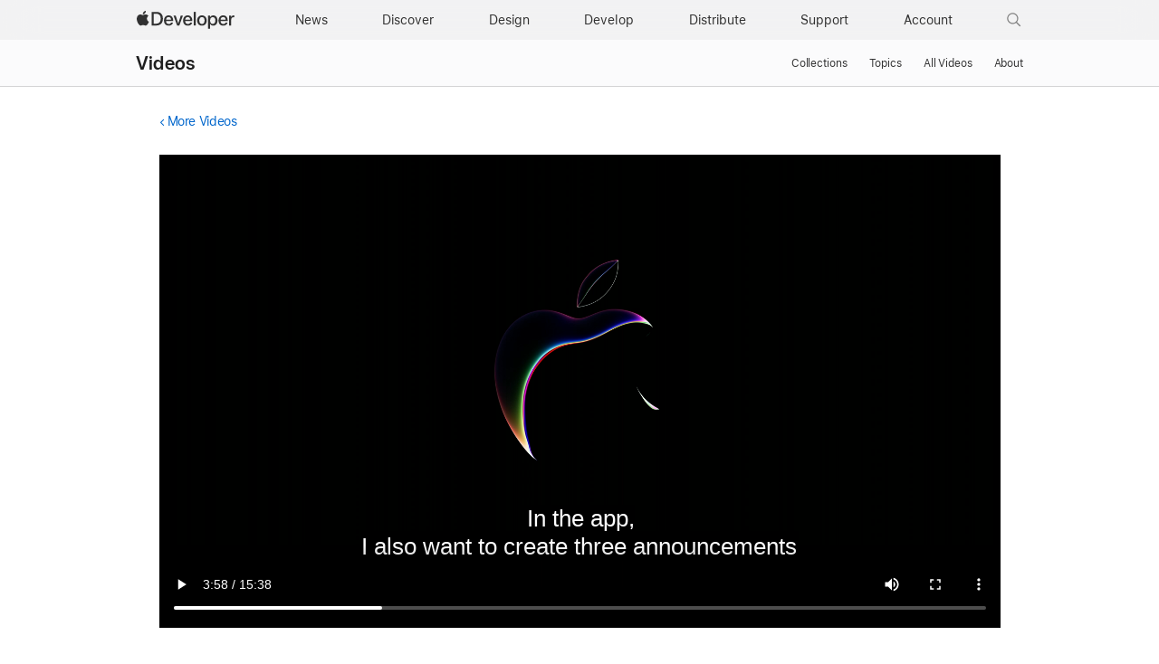

--- FILE ---
content_type: text/html; charset=UTF-8
request_url: https://developer.apple.com/videos/play/wwdc2023/10036/?time=238
body_size: 98207
content:
<!DOCTYPE html>
<html xmlns="https://www.w3.org/1999/xhtml" xml:lang="en" lang="en">
<head>

	<meta charset="utf-8" />
<meta name="Author" content="Apple Inc." />
<meta name="viewport" content="width=device-width, initial-scale=1, viewport-fit=cover" />
<link rel="shortcut icon" href="/favicon.ico" />
<link rel="icon" href="/favicon.ico" />
<link rel="mask-icon" href="/apple-logo.svg" color="#333333">

<link rel="stylesheet" href="/assets/styles/global.dist.css?13222540152" type="text/css" />
<link rel="stylesheet" href="/assets/styles/dark-mode.css?06182556073" type="text/css" media="(prefers-color-scheme: dark)" data-color-scheme="dark" />
<link rel="stylesheet" href="/assets/styles/localization.css?02002524063" type="text/css" />

<script src="/assets/scripts/lib/jquery/jquery-3.6.0.min.js?17182448067"></script>
<script src="/assets/scripts/settings.js?17182448067"></script>
<script src="/assets/scripts/language-locales.js?17182448067"></script>
<script src="/assets/scripts/DeveloperBreadcrumbs.js?05182434080"></script>
<script src="/assets/metrics/scripts/analytics-module.js?47192517158"></script>

<script async src="/assets/scripts/retinate.js?30152505148"></script>
<script src="/assets/scripts/global-logout.js?17182448067"></script>

<script async crossorigin src="https://sfss.cdn-apple.com/2.0.0-beta.2/sf-symbol.js?53162519306"></script>
<link rel="stylesheet" href="https://sf-saas.cdn-apple.com/2.4.0-beta.0/animations/all.css" type="text/css" />





	<link rel="stylesheet" href="https://www.apple.com/wss/fonts?families=SF+Pro,v3|SF+Pro+Icons,v3">
<link rel="stylesheet" href="https://www.apple.com/wss/fonts?family=SF+Mono&v=2" type="text/css" />
<link rel="stylesheet" href="https://www.apple.com/wss/fonts?family=Apple+Icons&v=1" type="text/css" />

	<title>Build accessible apps with SwiftUI and UIKit - WWDC23 - Videos - Apple Developer</title>
	<meta name="omni_page" content="Build accessible apps with SwiftUI and UIKit - WWDC23 - Videos" />

	<meta http-equiv="content-type" content="text/html; charset=utf-8">
	<link type="text/css" rel="stylesheet" href="/videos/styles/videos.css?3">
	<link type="text/css" rel="stylesheet" href="/videos/styles/video-overlay.css?3">
	<meta name="description" content="Discover how advancements in UI frameworks make it easier to build rich, accessible experiences. Find out how technologies like VoiceOver...">

	<meta property="og:url" content="https://developer.apple.com/videos/play/wwdc2023/10036/?time=238" />
	<meta property="og:title" content="Build accessible apps with SwiftUI and UIKit - WWDC23 - Videos - Apple Developer" />
	<meta property="og:description" content="Discover how advancements in UI frameworks make it easier to build rich, accessible experiences. Find out how technologies like VoiceOver..." />
	<meta property="og:site_name" content="Apple Developer" />
	<meta property="og:type" content="website" />
	<meta property="og:video" content="https://devstreaming-cdn.apple.com/videos/wwdc/2023/10036/4/BB960BFD-F982-4800-8060-5674B049AC5A/cmaf.m3u8" /> 
	<meta property="og:video_secure_url" content="https://devstreaming-cdn.apple.com/videos/wwdc/2023/10036/4/BB960BFD-F982-4800-8060-5674B049AC5A/cmaf.m3u8" /> 
	<meta property="og:video:type" content="vnd.apple.mpegURL" /> 
	<meta property="og:video:width" content="1280" />
	<meta property="og:video:height" content="720" />
		<meta property="og:image" content="https://devimages-cdn.apple.com/wwdc-services/images/D35E0E85-CCB6-41A1-B227-7995ECD83ED5/8064/8064_wide_250x141_2x.jpg" />
		<meta property="og:locale" content="en_US" />
	<meta itemprop="datePublished" content="2023-06-07">
	<meta itemprop="uploadDate" content="2023-06-07">	

	<link rel="alternate" href="https://developer.apple.com/videos/play/wwdc2023/10036/" hreflang="en">
	<link rel="alternate" href="https://developer.apple.com/kr/videos/play/wwdc2023/10036/" hreflang="ko-KR">
	<link rel="alternate" href="https://developer.apple.com/cn/videos/play/wwdc2023/10036/" hreflang="zh-CN">
    <link rel="alternate" href="https://developer.apple.com/jp/videos/play/wwdc2023/10036/" hreflang="ja-JP">
	<link rel="alternate" href="https://developer.apple.com/la/videos/play/wwdc2023/10036/" hreflang="es-lamr">
	<link rel="alternate" href="https://developer.apple.com/fr/videos/play/wwdc2023/10036/" hreflang="fr-FR">
	<link rel="alternate" href="https://developer.apple.com/br/videos/play/wwdc2023/10036/" hreflang="pt-BR">		
    <link rel="canonical" href="https://developer.apple.com/videos/play/wwdc2023/10036/?time=238" />

</head>
<body class="view-play " >
	
	<script>
	// Execute immediately to avoid UI flash
	(function () {
		const prefersDark = window.matchMedia("(prefers-color-scheme: dark)").matches;
		const body = document.body;

		// If theme-dark or theme-light is already applied, do nothing and lock it
		if (body.classList.contains("theme-dark") || body.classList.contains("theme-light")) {

			// Set the data-color-scheme attribute based on the existing theme
			body.setAttribute('data-color-scheme', body.classList.contains("theme-dark") ? "dark" : "light");

			// Prevent future modifications
			window.__disableColorScheme = true;

			// Hide the color picker immediately
			const style = document.createElement('style');
			style.textContent = '.color-scheme-toggle { display: none !important; }';
			document.head.appendChild(style);

			return;
		}

		// Otherwise, set theme normally based on user settings or system preference
		if (window.Settings && window.Settings.preferredColorScheme) {
			const colorTheme = (window.Settings.preferredColorScheme === 'auto') && !prefersDark ? 'light'
				: (window.Settings.preferredColorScheme === 'light') ? 'light' : 'dark';
			body.setAttribute('data-color-scheme', colorTheme);
			colorTheme === "dark" ? body.classList.add("theme-dark") : body.classList.add("theme-light");
		} else {
			const colorTheme = prefersDark ? 'dark' : 'light';
			body.setAttribute('data-color-scheme', colorTheme);
			prefersDark ? body.classList.add("theme-dark") : body.classList.add("theme-light");
		}
	})();
</script>
<link rel="stylesheet" href="/assets/styles/globalnav.css?02002524063" type="text/css" />

<link rel="stylesheet" href="/assets/styles/suggest-lang.css?27202513134" type="text/css" />
<div id="suggest-lang" class="ribbon hide" lang="en">
	<div class="ribbon-content-wrapper">
		<div class="ribbon-content row">
			<div class="column large-12 large-centered">
				<p><a href="#" id="suggest-link" class="ribbon-link more">View in English</a></p>
				<button id="suggest-closer" class="icon icon-after icon-reset" aria-label="Dismiss language suggestion" tabindex="0"></button>
			</div>
		</div>
	</div>
</div>
<script src="/assets/scripts/suggest-lang.js?17182448067"></script>
<aside id="ac-gn-segmentbar" class="ac-gn-segmentbar" lang="en-US" dir="ltr">
</aside>
<input type="checkbox" id="ac-gn-menustate" class="ac-gn-menustate" />
<nav id="ac-globalnav" class="no-js" role="navigation" aria-label="Global" data-hires="false" data-analytics-region="global nav" lang="en-US" dir="ltr"
    data-www-domain="www.apple.com"
    data-store-locale="us"
    data-store-root-path="/us"
    data-store-api="/[storefront]/shop/bag/status"
    data-search-locale="en_US"
    data-search-suggestions-api="/search-services/suggestions/"
    data-search-defaultlinks-api="/search-services/suggestions/defaultlinks/"
    data-search-suggestions-enabled="false">
	<div class="ac-gn-content">
		<ul class="ac-gn-header">
			<li class="ac-gn-item ac-gn-menuicon">
				<label class="ac-gn-menuicon-label" for="ac-gn-menustate" aria-hidden="true">
					<span class="ac-gn-menuicon-bread ac-gn-menuicon-bread-top">
						<span class="ac-gn-menuicon-bread-crust ac-gn-menuicon-bread-crust-top"></span>
					</span>
					<span class="ac-gn-menuicon-bread ac-gn-menuicon-bread-bottom">
						<span class="ac-gn-menuicon-bread-crust ac-gn-menuicon-bread-crust-bottom"></span>
					</span>
				</label>
				<a href="#ac-gn-menustate" role="button" class="ac-gn-menuanchor ac-gn-menuanchor-open" id="ac-gn-menuanchor-open">
					<span class="ac-gn-menuanchor-label">Global Nav Open Menu</span>
				</a>
				<a href="#" role="button" class="ac-gn-menuanchor ac-gn-menuanchor-close" id="ac-gn-menuanchor-close">
					<span class="ac-gn-menuanchor-label">Global Nav Close Menu</span>
				</a>
			</li>
			<li class="ac-gn-item ac-gn-apple">
				<a class="ac-gn-link ac-gn-link-apple-developer" href="/" data-analytics-title="appledeveloper home" id="ac-gn-firstfocus-small">
					<span class="ac-gn-link-text">Apple Developer</span>
				</a>
			</li>
		</ul>
		<div class="ac-gn-search-placeholder-container" role="search">
			<div class="ac-gn-search ac-gn-search-small">
				<a id="ac-gn-link-search-small" class="ac-gn-link" href="/search/" data-analytics-title="search" data-analytics-click="search" data-analytics-intrapage-link aria-label="Search">
					<div class="ac-gn-search-placeholder-bar">
						<div class="ac-gn-search-placeholder-input">
							<div class="ac-gn-search-placeholder-input-text" aria-hidden="true">
								<div class="ac-gn-link-search ac-gn-search-placeholder-input-icon"></div>
								<span class="ac-gn-search-placeholder">Search</span>
							</div>
						</div>
						<div class="ac-gn-searchview-close ac-gn-searchview-close-small ac-gn-search-placeholder-searchview-close">
							<span class="ac-gn-searchview-close-cancel" aria-hidden="true">Cancel</span>
						</div>
					</div>
				</a>
			</div>
		</div>
		<ul class="ac-gn-list">
			<li class="ac-gn-item ac-gn-apple">
				<a class="ac-gn-link ac-gn-link-apple-developer" href="/" data-analytics-title="appledeveloper home" id="ac-gn-firstfocus">
					<span class="ac-gn-link-text">Apple Developer</span>
					</a>
			</li>
			<li class="ac-gn-item ac-gn-item-menu ac-gn-news">
				<a class="ac-gn-link ac-gn-link-news" href="/news/" data-analytics-title="news">
					<span class="ac-gn-link-text">News</span>
					</a>
			</li>
			<li class="ac-gn-item ac-gn-item-menu ac-gn-discover">
				<a class="ac-gn-link ac-gn-link-discover" href="/discover/" data-analytics-title="discover">
					<span class="ac-gn-link-text">Discover</span>
					</a>
			</li>
			<li class="ac-gn-item ac-gn-item-menu ac-gn-design">
				<a class="ac-gn-link ac-gn-link-design" href="/design/" data-analytics-title="design">
					<span class="ac-gn-link-text">Design</span>
					</a>
			</li>
			<li class="ac-gn-item ac-gn-item-menu ac-gn-develop">
				<a class="ac-gn-link ac-gn-link-develop" href="/develop/" data-analytics-title="develop">
					<span class="ac-gn-link-text">Develop</span>
					</a>
			</li>
			<li class="ac-gn-item ac-gn-item-menu ac-gn-distribute">
				<a class="ac-gn-link ac-gn-link-distribute" href="/distribute/" data-analytics-title="distribute">
					<span class="ac-gn-link-text">Distribute</span>
					</a>
			</li>
			<li class="ac-gn-item ac-gn-item-menu ac-gn-dsupport">
				<a class="ac-gn-link ac-gn-link-dsupport" href="/support/" data-analytics-title="dsupport">
					<span class="ac-gn-link-text">Support</span>
					</a>
			</li>
			<li class="ac-gn-item ac-gn-item-menu ac-gn-account">
				<a class="ac-gn-link ac-gn-link-account" href="/account/" data-analytics-title="account">
					<span class="ac-gn-link-text">Account</span>
					</a>
			</li>
			<li class="ac-gn-item ac-gn-item-menu ac-gn-search" role="search">
				<a id="ac-gn-link-search" class="ac-gn-link ac-gn-link-search" href="/search/" data-analytics-title="search" data-analytics-click="search" data-analytics-intrapage-link aria-label="Search"></a>
			</li>
		</ul>
		<aside id="ac-gn-searchview" class="ac-gn-searchview" role="search" data-analytics-region="search">
			<div class="ac-gn-searchview-content">
				<div class="ac-gn-searchview-bar">
					<div class="ac-gn-searchview-bar-wrapper">
						<form id="ac-gn-searchform" class="ac-gn-searchform" action="/search/" method="get">
							<div class="ac-gn-searchform-wrapper">
								<input id="ac-gn-searchform-input" class="ac-gn-searchform-input" type="text" name="q" aria-label="Search" placeholder="Search" autocorrect="off" autocapitalize="off" autocomplete="off" spellcheck="false" role="combobox" aria-autocomplete="list" aria-expanded="true" aria-owns="quicklinks suggestions" />
								<button id="ac-gn-searchform-submit" class="ac-gn-searchform-submit" type="submit" disabled aria-label="Submit Search"></button>
								<button id="ac-gn-searchform-reset" class="ac-gn-searchform-reset" type="reset" disabled aria-label="Clear Search">
										<span class="ac-gn-searchform-reset-background"></span>
									</button>
							</div>
						</form>
						<button id="ac-gn-searchview-close-small" class="ac-gn-searchview-close ac-gn-searchview-close-small" aria-label="Cancel Search">
								<span class="ac-gn-searchview-close-cancel" aria-hidden="true">
									Cancel
								</span>
							</button>
					</div>
				</div>
				<aside id="ac-gn-searchresults" class="ac-gn-searchresults hidden" data-string-quicklinks="Quick Links" data-string-suggestions="Suggested Searches" data-string-noresults="">
                    <section class="ac-gn-searchresults-section ac-gn-searchresults-section-defaultlinks">
                        <div class="ac-gn-searchresults-section-wrapper">
							<div class="search-group-checkbox hidden"><input id="group-input" type="checkbox" name="group-filter" checked>Only search within “<span id="group-search-label"></span>”</div>
                            <h3 class="ac-gn-searchresults-header ac-gn-searchresults-animated">Quick Links</h3>
                            <ul class="ac-gn-searchresults-list" id="defaultlinks" role="listbox">
                            </ul>
                            <span role="status" class="ac-gn-searchresults-count" aria-live="polite">5 Quick Links</span>
                        </div>
                    </section>
                </aside>
			</div>
			<button id="ac-gn-searchview-close" class="ac-gn-searchview-close" aria-label="Cancel Search">
					<span class="ac-gn-searchview-close-wrapper">
						<span class="ac-gn-searchview-close-left"></span>
						<span class="ac-gn-searchview-close-right"></span>
					</span>
				</button>
		</aside>
			</div>
</nav>
<div class="ac-gn-blur"></div>
<div id="ac-gn-curtain" class="ac-gn-curtain"></div>
<div id="ac-gn-placeholder" class="ac-nav-placeholder"></div>
<script src="/assets/scripts/ac-globalnav.built.js?17182448067"></script>
<link rel="stylesheet" href="/assets/styles/search.css?02002524063">
<script src="/assets/scripts/search.js?17182448067"></script>

	<!-- metrics -->
<script>
	/* RSID: */
	var s_account="awdappledeveloper"
</script>	
<script src="/assets/metrics/scripts/analytics.js"></script>
<script>
	s_sections = [
		{
			"pattern": "^/documentation",
			"channel": "www.documentation.developer"
		},
		{
			"pattern": "^/library",
			"channel": "www.documentation.developer"
		},
		{
			"pattern": "^/tutorials",
			"channel": "www.documentation.developer"
		},	
		{
			"pattern": "human\\-interface\\-guidelines",
			"channel": "www.hig.developer"
		},
		{
			"pattern": "/testflight/",
			"channel": "www.appstoreconnect.developer"
		},
		{
			"pattern": "/app\\-store\\-connect/",
			"channel": "www.appstoreconnect.developer"
		},
		{
			"pattern": "/support/app\\-store\\-connect/",
			"channel": "www.appstoreconnect.developer"
		},
		{
			"pattern": "/help/app\\-store\\-connect/",
			"channel": "www.appstoreconnect.developer"
		},
		{
			"pattern": "/wwdc/",
			"channel": "www.wwdc.developer"
		},
		{
			"pattern": "/wwdc\\d{2}/",
			"channel": "www.wwdc.developer"
		},
		{
			"pattern": "/videos/",
			"channel": "www.videos.developer"
		},
		{
			"pattern": "^/account",
			"channel": "www.account.developer"
		},
		{
			"pattern": "downloads?",
			"channel": "www.download.developer"
		},
		{
			"pattern": "/localization/",
			"channel": "www.appstore.developer"
		},	
		{
			"pattern": "/app\\-store/",
			"channel": "www.appstore.developer"
		},
		{
			"pattern": "/in\\-app\\-purchase/",
			"channel": "www.appstore.developer"
		},
		{
			"pattern": "/cn/",
			"channel": "www.cn.developer"
		},
		{
			"pattern": "/jp/",
			"channel": "www.jp.developer"
		},
		{
			"pattern": "/kr/",
			"channel": "www.kr.developer"
		},
		{
			"pattern": "/de/",
			"channel": "www.de.developer"
		},
		{
			"pattern": "/la/",
			"channel": "www.la.developer"
		},
		{
			"pattern": "/fr/",
			"channel": "www.fr.developer"
		},
		{
			"pattern": "/it/",
			"channel": "www.it.developer"
		},
		{
			"pattern": "/br/",
			"channel": "www.br.developer"
		}
	];
	
	s.pageName= AC && AC.Tracking && AC.Tracking.pageName();
	s.channel="www.en.developer";
	
	s_sections.forEach((s_section) => {
		var regex = new RegExp(s_section.pattern);
		
		if(location.pathname.search(regex) !== -1) {
			s.channel=s_section.channel;
		}
	});
	
	/************* DO NOT ALTER ANYTHING BELOW THIS LINE ! **************/
	var s_code=s.t();if(s_code)document.write(s_code)
</script>
<!-- /metrics -->

	<link rel="stylesheet" property="stylesheet" href="/assets/styles/localnav.css" type="text/css" />
<input type="checkbox" id="localnav-menustate" class="localnav-menustate"/>
<nav id="localnav" class="localnav localnav-scrim" data-sticky role="navigation">
	<div class="localnav-wrapper">
		<div class="localnav-background"></div>
		<div class="localnav-content">
			<h2 class="localnav-title">
				<a href="/videos/">Videos</a>
			</h2>

			<div class="localnav-menu">
				<a href="#localnav-menustate" class="localnav-menucta-anchor localnav-menucta-anchor-open" id="localnav-menustate-open">
					<span class="localnav-menucta-anchor-label">Open Menu</span>
				</a>
				<a href="#" class="localnav-menucta-anchor localnav-menucta-anchor-close" id="localnav-menustate-close">
					<span class="localnav-menucta-anchor-label">Close Menu</span>
				</a>
				<div class="localnav-menu-tray">
					<ul class="localnav-menu-items">
						<li class="localnav-menu-item">
							<a href="/videos/" class="localnav-menu-link">Collections</a>
						</li>
						<li class="localnav-menu-item">
							<a href="/videos/topics/" class="localnav-menu-link">Topics</a>
						</li>
						<li class="localnav-menu-item">
							<a href="/videos/all-videos/" class="localnav-menu-link">All Videos</a>
						</li>
						<li class="localnav-menu-item">
							<a href="/videos/about/" class="localnav-menu-link">About</a>
						</li>
					</ul>
				</div>
				<div class="localnav-actions localnav-actions-center">
					<div class="localnav-action localnav-action-menucta" aria-hidden="true">
						<label for="localnav-menustate" class="localnav-menucta">
							<span class="localnav-menucta-chevron"></span>
						</label>
					</div>
				</div>
			</div>
		</div>
	</div>
</nav>
<label id="localnav-curtain" for="localnav-menustate"></label>
<script src="/assets/scripts/ac-localnav.built.js"></script>
<script type="text/javascript" src="/assets/scripts/localnav.js"></script>
	<main id="main" class="main " role="main">

		<section >

			<div class="section-content">
								<section class="row">
					<section class="column large-12 small-12  padding-top-small large-centered no-padding-bottom">
						<!-- back link -->
						<p class="back-link smaller">
														<a class="icon icon-before icon-chevronleft" href="/videos/">More Videos</a>
													</p>
					</section>
				</section>
								
				<!-- video player -->
				<section class="video-wrapper row">
					<section class="column large-12 small-12  padding-top-small padding-bottom-small large-centered">
												<div class="developer-video-player">
							<div id="video-status-overlay" class="developer-video-overlay" style="display: none">
								<div class="video-status-content">
									<div id="video-status-text"></div>
									<img class="video-status-icon" id="icon-backward" src="/assets/elements/icons/symbols/gobackward5.svg" style="display: none" />
									<img class="video-status-icon" id="icon-forward" src="/assets/elements/icons/symbols/goforward5.svg" style="display: none" />
								</div>
							</div>
							<video id="video" class="video large-centered" controls="" src="https://devstreaming-cdn.apple.com/videos/wwdc/2023/10036/4/BB960BFD-F982-4800-8060-5674B049AC5A/cmaf.m3u8" data-id="wwdc2023-10036" data-locale="en" data-hero-source="https://devimages-cdn.apple.com/wwdc-services/images/D35E0E85-CCB6-41A1-B227-7995ECD83ED5/8064/8064_wide_900x506_2x.jpg"></video>
						</div>
						<div class="no-video-banner hidden">
							<div class="no-video-copy">
								<img src="https://devimages-cdn.apple.com/wwdc-services/images/D35E0E85-CCB6-41A1-B227-7995ECD83ED5/8064/8064_wide_900x506_2x.jpg" style="width:100%">
							</div>
							</span>
						</div>

											</section>
				</section>

			</section>

		</section>

		<section class="bg-light padding-top-small padding-bottom">

			<div class="section-content">
		
			<!-- tab menu -->
			<section class="tab-menu row divider-bottom">

				<section class="column large-11 small-12  padding-top-small padding-bottom-small large-centered tab-menu-container">
										 
																																																																																										<ul class="tabs">
						
						<li class="tab" data-supplement-id="details" data-language-code="en" data-video-id="wwdc2023-10036" ><a href="#"><span class="smaller">About</span></a></li>
						
						
												<li class="tab" data-supplement-id="transcript" data-language-code="en" data-video-id="wwdc2023-10036"><a href="#"><span class="smaller">Transcript</span></a></li>
																		<li class="tab" data-supplement-id="sample-code" data-language-code="en" data-video-id="wwdc2023-10036"><a href="#"><span class="smaller">Code</span></a></li>
												
					</ul>
									</section>

			</section>

			<!-- supplements -->
			<section class="row">

				<section class="column large-11 small-12  large-centered no-padding-top no-padding-bottom">

					<ul class="supplements hidden">

						<!-- details -->
						<li class="supplement details " data-supplement-id="details">
							
							<div class="badge-available-on-wrapper">
														<h1>Build accessible apps with SwiftUI and UIKit</h1>
							</div>

							<p>Discover how advancements in UI frameworks make it easier to build rich, accessible experiences. Find out how technologies like VoiceOver can better interact with your app's interface through accessibility traits and actions. We'll share the latest updates to SwiftUI that help you refine your accessibility experience and show you how to keep accessibility information up-to-date in your UIKit apps.</p>

															
								<h2>Chapters</h2>
								<ul class="no-bullet chapter-list">
																	<li class="chapter-item" data-start-time="0">0:00 - <a class="jump-to-time" href="/videos/play/wwdc2023/10036/?time=0" data-start-time="0" data-chapter-end-time="90" data-chapter-lenght="90" data-chapter-index="1">Welcome</a></li>
																	<li class="chapter-item" data-start-time="90">1:30 - <a class="jump-to-time" href="/videos/play/wwdc2023/10036/?time=90" data-start-time="90" data-chapter-end-time="166" data-chapter-lenght="76" data-chapter-index="2">Explore the toggle trait</a></li>
																	<li class="chapter-item" data-start-time="166">2:46 - <a class="jump-to-time" href="/videos/play/wwdc2023/10036/?time=166" data-start-time="166" data-chapter-end-time="238" data-chapter-lenght="72" data-chapter-index="3">Discover multi-platform accessibility announcements</a></li>
																	<li class="chapter-item" data-start-time="238">3:58 - <a class="jump-to-time" href="/videos/play/wwdc2023/10036/?time=238" data-start-time="238" data-chapter-end-time="396" data-chapter-lenght="158" data-chapter-index="4">Assign priority to announcements</a></li>
																	<li class="chapter-item" data-start-time="396">6:36 - <a class="jump-to-time" href="/videos/play/wwdc2023/10036/?time=396" data-start-time="396" data-chapter-end-time="480" data-chapter-lenght="84" data-chapter-index="5">Meet the zoom action</a></li>
																	<li class="chapter-item" data-start-time="480">8:00 - <a class="jump-to-time" href="/videos/play/wwdc2023/10036/?time=480" data-start-time="480" data-chapter-end-time="668" data-chapter-lenght="188" data-chapter-index="6">Refine VoiceOver direct touch experiences</a></li>
																	<li class="chapter-item" data-start-time="668">11:08 - <a class="jump-to-time" href="/videos/play/wwdc2023/10036/?time=668" data-start-time="668" data-chapter-end-time="768" data-chapter-lenght="100" data-chapter-index="7">Customize accessibility content shapes in SwiftUI</a></li>
																	<li class="chapter-item" data-start-time="768">12:48 - <a class="jump-to-time" href="/videos/play/wwdc2023/10036/?time=768" data-start-time="768" data-chapter-end-time="939" data-chapter-lenght="171" data-chapter-index="8">Keep accessibility attributes up-to-date in UIKit using block-based setters</a></li>
																</ul>
							
														<h2>Resources</h2>

							<ul class="links small">
																																					<li class="document"><a href="https://developer.apple.com/documentation/accessibility" target="_blank">Accessibility</a></li>
																																							<li class="document"><a href="https://developer.apple.com/documentation/Updates/Accessibility" target="_blank">Accessibility updates</a></li>
																											
																	<li class="download">
										<ul class="options">
																						<li><a href="https://devstreaming-cdn.apple.com/videos/wwdc/2023/10036/4/BB960BFD-F982-4800-8060-5674B049AC5A/downloads/wwdc2023-10036_hd.mp4?dl=1">HD Video</a></li>
																																	<li><a href="https://devstreaming-cdn.apple.com/videos/wwdc/2023/10036/4/BB960BFD-F982-4800-8060-5674B049AC5A/downloads/wwdc2023-10036_sd.mp4?dl=1">SD Video</a></li>
																					</ul>
									</li>
																
															</ul>
							
														<div class="divider-top margin-top-small padding-bottom-small"></div>
							<h2>Related Videos</h2>
														<h4>WWDC23</h4>
								<ul class="links small">
																			<li class="video">
											<a href="/videos/play/wwdc2023/10148">What’s new in SwiftUI</a>
										</li>
																	</ul>
														
						</li>

						<!-- transcript -->
						<li class="supplement transcript" data-supplement-id="transcript" data-shortcut-base-url="/videos/play/wwdc2023/10036/">
							<div class="grid grid-gutterless margin-bottom-small">
								<div class="grid-item large-span-11 medium-span-11 small-span-11">
									<div class="form-textbox form-textbox-with-lefticon form-textbox-with-righticon">
										<input type="text" id="transcript-search-box" class="transcript-search searchbar form-textbox-input" aria-labelledby="textbox-label"  />
										<span class="form-textbox-label" id="textbox-label" aria-hidden="true">Search this video…</span>
										<div class="form-textbox-lefticon form-icons-focusable">
											<span class="form-icons form-icons-search15"></span>
										</div>
									</div>
								</div>
								<div class="grid-item large-span-1 medium-span-1 small-span-1">									
									<div style="font-size:34px" id="get-transcript">
										<sf-symbol name="arrow.down.document" weight="light" scale="small" mode="hierarchical"></sf-symbol>
									</div>

								</div>
							</div>

							<section id="transcript-content">
								<p><span class="sentence"><span data-start="0.0">♪ ♪ </span></span><span class="sentence"><span data-start="10.0">Allison: Hello, everyone. </span></span><span class="sentence"><span data-start="11.0">My name is Allison, and I am an accessibility engineer. </span></span><span class="sentence"><span data-start="14.0">Today we are going to be talking about some of the exciting new ways </span></span><span class="sentence"><span data-start="18.0">you can make your app more accessible. </span></span><span class="sentence"><span data-start="21.0">At Apple, accessibility is an essential piece of everything that we build </span></span><span class="sentence"><span data-start="26.0">because we believe everyone deserves access to technology. </span></span><span class="sentence"><span data-start="30.0">We want it to be extremely easy for you to make your apps accessible. </span></span><span class="sentence"><span data-start="36.0">Over the past year, we have been working on a number of enhancements </span></span><span class="sentence"><span data-start="39.0">to ensure that everyone has the best possible experience in your app. </span></span><span class="sentence"><span data-start="43.0">In this session, we will explore API </span></span><span class="sentence"><span data-start="46.0">that lets people interact with your app in new, exciting ways. </span></span><span class="sentence"><span data-start="50.0">Next, we will discuss how to improve the accessibility visuals </span></span><span class="sentence"><span data-start="54.0">for your content in your SwiftUI app. </span></span><span class="sentence"><span data-start="57.0">Finally, we will learn a better way to keep your accessibility attributes </span></span><span class="sentence"><span data-start="61.0">up-to-date in UIKit. </span></span><span class="sentence"><span data-start="63.0">Let's start by talking about accessibility enhancements. </span></span><span class="sentence"><span data-start="66.0">I have been working on a photo editing app. </span></span><span class="sentence"><span data-start="69.0">My app lets me add cool image modifications </span></span><span class="sentence"><span data-start="72.0">to photos from my library or camera. </span></span><span class="sentence"><span data-start="75.0">I can apply different filters, change the photo tint color, </span></span><span class="sentence"><span data-start="79.0">or create custom sounds to pair with my images </span></span><span class="sentence"><span data-start="82.0">using the piano keyboard in my app. </span></span><span class="sentence"><span data-start="84.0">Let's discuss a few accessibility enhancements </span></span><span class="sentence"><span data-start="87.0">that we can integrate into the app. </span></span><span class="sentence"><span data-start="89.0">In the filter page of my photo app, </span></span><span class="sentence"><span data-start="92.0">there is a custom button that has an on and off state.</p><p></span></span><span class="sentence"><span data-start="96.0">The "Filter" switch button lets us toggle on and off the image filter. </span></span><span class="sentence"><span data-start="101.0">The system does not know the correct accessibility hint </span></span><span class="sentence"><span data-start="105.0">and title for this custom UI, and we want to make sure that we provide </span></span><span class="sentence"><span data-start="109.0">an accessibility experience that matches that of other system toggles. </span></span><span class="sentence"><span data-start="114.0">This is where the new accessibility trait, isToggle, helps out. </span></span><span class="sentence"><span data-start="119.0">We have a struct representing the filter button. </span></span><span class="sentence"><span data-start="122.0">In the body of the struct, </span></span><span class="sentence"><span data-start="124.0">we create a button that toggles the filter when pressed. </span></span><span class="sentence"><span data-start="128.0">The button's color updates based on the filter state variable. </span></span><span class="sentence"><span data-start="133.0">We will add the isToggle trait to the filter button </span></span><span class="sentence"><span data-start="136.0">in the accessibilityAddTraits modifier. </span></span><span class="sentence"><span data-start="139.0">isToggle provides the proper accessibility hint </span></span><span class="sentence"><span data-start="142.0">and "switch button" description. </span></span><span class="sentence"><span data-start="145.0">VoiceOver: Filter, switch button. </span></span><span class="sentence"><span data-start="147.0">Double-tap to toggle setting.</p><p></span></span><span class="sentence"><span data-start="152.0">Allison: The new toggle trait is also available in UIKit. </span></span><span class="sentence"><span data-start="155.0">In the viewDidLoad method, we set up the button view. </span></span><span class="sentence"><span data-start="160.0">Then, we set the accessibilityTraits property on the button </span></span><span class="sentence"><span data-start="164.0">to contain .toggleButton. </span></span><span class="sentence"><span data-start="168.0">In the photo filter app, I want to add a new announcement </span></span><span class="sentence"><span data-start="171.0">to the photos navigation bar button </span></span><span class="sentence"><span data-start="174.0">to let people know the photos view is loading. </span></span><span class="sentence"><span data-start="177.0">Accessibility Notifications are a new API that can help us do this. </span></span><span class="sentence"><span data-start="182.0">Accessibility notifications provide a unified, multi-platform way </span></span><span class="sentence"><span data-start="188.0">to create announcements to convey information </span></span><span class="sentence"><span data-start="191.0">to someone using an assistive technology in your app. </span></span><span class="sentence"><span data-start="194.0">Accessibility notifications can be created for apps running SwiftUI, </span></span><span class="sentence"><span data-start="199.0">UIKit, and AppKit. </span></span><span class="sentence"><span data-start="202.0">With AccessibilityNotification, you can send announcement, </span></span><span class="sentence"><span data-start="206.0">layout change, screen change, and page scroll notifications </span></span><span class="sentence"><span data-start="210.0">in a way that is native to Swift. </span></span><span class="sentence"><span data-start="212.0">When the photos tool bar button is pressed, </span></span><span class="sentence"><span data-start="215.0">I want to post an announcement. </span></span><span class="sentence"><span data-start="217.0">VoiceOver: Photos, button. </span></span><span class="sentence"><span data-start="219.0">Photos. Loading photos view. </span></span><span class="sentence"><span data-start="223.0">Allison: We can post the announcement in the action for the toolbar button. </span></span><span class="sentence"><span data-start="227.0">To create the announcement, we can use AccessibilityNotification.Announcement </span></span><span class="sentence"><span data-start="233.0">with "Loading Photos View" as the string parameter. </span></span><span class="sentence"><span data-start="237.0">In the app, I also want to create three announcements </span></span><span class="sentence"><span data-start="241.0">when the camera navigation bar button is pressed. </span></span><span class="sentence"><span data-start="244.0">The first announcement, "Opening Camera," </span></span><span class="sentence"><span data-start="247.0">and third announcement, "Camera Active," are the most important. </span></span><span class="sentence"><span data-start="251.0">Let's look at VoiceOver's current speech pattern for the announcements. </span></span><span class="sentence"><span data-start="255.0">Notice how the second announcement, "Camera Loading," </span></span><span class="sentence"><span data-start="258.0">interrupts "Opening Camera". </span></span><span class="sentence"><span data-start="260.0">VoiceOver: Camera, button. </span></span><span class="sentence"><span data-start="264.0">Done. Open--camera--camera active. </span></span><span class="sentence"><span data-start="266.0">Allison: Now, in SwiftUI and UIKit, </span></span><span class="sentence"><span data-start="269.0">you can also set an announcement's priority, </span></span><span class="sentence"><span data-start="272.0">which lets you set the importance of an announcement queued to be spoken </span></span><span class="sentence"><span data-start="275.0">by assistive technologies. </span></span><span class="sentence"><span data-start="277.0">This gives you more control over which announcements people need to hear, </span></span><span class="sentence"><span data-start="281.0">versus announcements that can be ignored if not spoken in time. </span></span><span class="sentence"><span data-start="284.0">You can specify the importance of this information </span></span><span class="sentence"><span data-start="288.0">using one of three announcement priorities: </span></span><span class="sentence"><span data-start="290.0">high, default, and low. </span></span><span class="sentence"><span data-start="293.0">High priority announcements can interrupt other speech </span></span><span class="sentence"><span data-start="297.0">and cannot be interrupted once started. </span></span><span class="sentence"><span data-start="300.0">Default priority announcements can interrupt existing speech </span></span><span class="sentence"><span data-start="303.0">but are interruptible if a new speech utterance is started. </span></span><span class="sentence"><span data-start="307.0">Low priority announcements are queued and spoken </span></span><span class="sentence"><span data-start="310.0">when other speech utterances have completed, </span></span><span class="sentence"><span data-start="312.0">if no new announcements have started. </span></span><span class="sentence"><span data-start="314.0">In the photos app, we can use announcement priority </span></span><span class="sentence"><span data-start="318.0">to fix the interrupting strings. </span></span><span class="sentence"><span data-start="320.0">We have three announcements made from attributed strings. </span></span><span class="sentence"><span data-start="324.0">In SwiftUI, we will set the priority on the </span></span><span class="sentence"><span data-start="326.0">accessibilitySpeechAnnouncementPriority string property. </span></span><span class="sentence"><span data-start="331.0">Our second announcement, "Camera Loading," </span></span><span class="sentence"><span data-start="333.0">is the least important, so we give it a low priority. </span></span><span class="sentence"><span data-start="338.0">The last announcement, "Camera Active," is the most important, </span></span><span class="sentence"><span data-start="342.0">so we want it to have a high priority. </span></span><span class="sentence"><span data-start="345.0">Next, we will pass the attributed strings to the AccessibilityNotification. </span></span><span class="sentence"><span data-start="350.0">First, we will dispatch the default priority announcement, </span></span><span class="sentence"><span data-start="354.0">then the low priority, then the high priority. </span></span><span class="sentence"><span data-start="357.0">Now note how the low priority announcement does not interrupt </span></span><span class="sentence"><span data-start="360.0">the default priority announcement, while the high priority announcement </span></span><span class="sentence"><span data-start="364.0">does interrupt the default and low announcements. </span></span><span class="sentence"><span data-start="367.0">VoiceOver: Camera, button. </span></span><span class="sentence"><span data-start="370.0">Done. Opening camera--camera active. </span></span><span class="sentence"><span data-start="373.0">Allison: We can achieve the same announcement order in UIKit. </span></span><span class="sentence"><span data-start="376.0">We set the announcement priorities as NSAttributedString key value pairs. </span></span><span class="sentence"><span data-start="381.0">We use the key </span></span><span class="sentence"><span data-start="383.0">UIAccessibilitySpeechAttribute AnnouncementPriority </span></span><span class="sentence"><span data-start="387.0">and set the value to the proper UIAccessibilityPriority. </span></span><span class="sentence"><span data-start="391.0">Then we pass the attributes to the attributed string initializer. </span></span><span class="sentence"><span data-start="395.0">Back in the app, there is an image view </span></span><span class="sentence"><span data-start="397.0">that people can physically touch or pinch to zoom in and out. </span></span><span class="sentence"><span data-start="401.0">With an assistive technology turned on, </span></span><span class="sentence"><span data-start="404.0">this physical touch or pinch gesture can be hard to accomplish. </span></span><span class="sentence"><span data-start="408.0">Now, with the accessibility zoom action, people can zoom in and out </span></span><span class="sentence"><span data-start="412.0">on UI elements when assistive technologies are enabled. </span></span><span class="sentence"><span data-start="415.0">We will add the zoom action on the image. </span></span><span class="sentence"><span data-start="418.0">The image is in the body of the ZoomingImageView struct. </span></span><span class="sentence"><span data-start="423.0">We first add the accessibilityZoomAction modifier. </span></span><span class="sentence"><span data-start="427.0">Then, based on the direction of the zoom action, </span></span><span class="sentence"><span data-start="430.0">we will zoom the content in or out </span></span><span class="sentence"><span data-start="433.0">and post an accessibility notification announcement. </span></span><span class="sentence"><span data-start="436.0">Now let's explore VoiceOver's zoom capabilities with these changes. </span></span><span class="sentence"><span data-start="440.0">VoiceOver: Zooming image view, image. </span></span><span class="sentence"><span data-start="442.0">Zoom. </span></span><span class="sentence"><span data-start="444.0">2x zoom. 3x zoom. </span></span><span class="sentence"><span data-start="447.0">4x zoom. 3x zoom. </span></span><span class="sentence"><span data-start="450.0">Allison: We can also add the zoom trait and action in UIKit. </span></span><span class="sentence"><span data-start="453.0">We will first create a zoom view which will contain the image view. </span></span><span class="sentence"><span data-start="457.0">Next, we will add the supportsZoom trait </span></span><span class="sentence"><span data-start="459.0">to the zoom view alongside the image trait. </span></span><span class="sentence"><span data-start="463.0">We then implement accessibilityZoomInAtPoint </span></span><span class="sentence"><span data-start="466.0">and accessibilityZoomOutAtPoint, each of which return a boolean </span></span><span class="sentence"><span data-start="471.0">to indicate zooming success or failure. </span></span><span class="sentence"><span data-start="474.0">In each of these methods, we update the zoom scale </span></span><span class="sentence"><span data-start="478.0">and post an announcement to indicate the zoom change. </span></span><span class="sentence"><span data-start="481.0">In our image filter app, we can also create a short sound </span></span><span class="sentence"><span data-start="485.0">to add to the image by playing the small piano keys. </span></span><span class="sentence"><span data-start="489.0">People can create custom tones for the image using the keys. </span></span><span class="sentence"><span data-start="493.0"> </span></span><span class="sentence"><span data-start="497.0">Let's examine the current VoiceOver experience with these sounds </span></span><span class="sentence"><span data-start="500.0">as I try to create a tone.</p><p></span></span><span class="sentence"><span data-start="503.0"> </span></span><span class="sentence"><span data-start="516.0">VoiceOver speaks the key label and plays the VoiceOver activation sound </span></span><span class="sentence"><span data-start="521.0">every time the element is touched, </span></span><span class="sentence"><span data-start="524.0">which makes it difficult to quickly press the keys in succession. </span></span><span class="sentence"><span data-start="528.0">Typically, VoiceOver provides a safe exploration experience, </span></span><span class="sentence"><span data-start="533.0">but sometimes, people need to directly interact with your app </span></span><span class="sentence"><span data-start="537.0">to use it properly. </span></span><span class="sentence"><span data-start="538.0">For our app, it would be much better </span></span><span class="sentence"><span data-start="540.0">if people could directly touch the piano keys </span></span><span class="sentence"><span data-start="543.0">without extra speech and sounds. </span></span><span class="sentence"><span data-start="545.0">This is a great time to adopt the direct touch trait, </span></span><span class="sentence"><span data-start="549.0">named allowsDirectInteraction, on our view. </span></span><span class="sentence"><span data-start="553.0">Accessibility direct touch areas will let you specify </span></span><span class="sentence"><span data-start="557.0">a region of the screen where VoiceOver gestures pass </span></span><span class="sentence"><span data-start="561.0">directly through to the app. </span></span><span class="sentence"><span data-start="563.0">In the default state, VoiceOver both speaks </span></span><span class="sentence"><span data-start="566.0">and activates the content of the direct touch element. </span></span><span class="sentence"><span data-start="570.0">For our app, though, it would be great if VoiceOver would be silent </span></span><span class="sentence"><span data-start="574.0">when someone touches a piano key so they can immediately hear the tone </span></span><span class="sentence"><span data-start="578.0">without having to activate the piano key element first. </span></span><span class="sentence"><span data-start="582.0">In addition to the allowsDirectInteraction trait, </span></span><span class="sentence"><span data-start="585.0">there are now two new direct touch options that will be supported. </span></span><span class="sentence"><span data-start="590.0">First, you can specify silentOnTouch to ensure VoiceOver is silent </span></span><span class="sentence"><span data-start="594.0">when touching the direct touch area, </span></span><span class="sentence"><span data-start="597.0">so that your app can make its own audio feedback. </span></span><span class="sentence"><span data-start="600.0">Second, you can specify requiresActivation </span></span><span class="sentence"><span data-start="604.0">to make the direct touch area require VoiceOver </span></span><span class="sentence"><span data-start="607.0">to activate the element before touch passthrough happens. </span></span><span class="sentence"><span data-start="611.0">This is the code snippet for the KeyboardKeyView. </span></span><span class="sentence"><span data-start="615.0">Each key is a rectangle that plays a specified sound. </span></span><span class="sentence"><span data-start="619.0">To fix the issue with VoiceOver speaking over the tone every time, </span></span><span class="sentence"><span data-start="623.0">we have set the direct touch option for the button to silent on touch. </span></span><span class="sentence"><span data-start="629.0">Now, the correct tone plays once VoiceOver reaches the key button </span></span><span class="sentence"><span data-start="633.0">without interference from VoiceOver's speech. </span></span><span class="sentence"><span data-start="637.0"> </span></span><span class="sentence"><span data-start="643.0">We can also add the new direct touch options in UIKit. </span></span><span class="sentence"><span data-start="647.0">We can create the key button as a UIButton. </span></span><span class="sentence"><span data-start="651.0">Next, we will add the allowsDirectInteraction </span></span><span class="sentence"><span data-start="654.0">accessibility trait. </span></span><span class="sentence"><span data-start="656.0">This trait is required when setting </span></span><span class="sentence"><span data-start="658.0">accessibility direct touch options in UIKit. </span></span><span class="sentence"><span data-start="662.0">Finally, we will add the silentOnTouch option </span></span><span class="sentence"><span data-start="665.0">for accessibilityDirectTouchOptions. </span></span><span class="sentence"><span data-start="668.0">With the accessibility toggle trait, announcement priority, zoom trait, </span></span><span class="sentence"><span data-start="672.0">and direct touch options, you have more control </span></span><span class="sentence"><span data-start="675.0">over the ways assistive technologies interact with your SwiftUI and UIKit apps. </span></span><span class="sentence"><span data-start="680.0">Next, let's talk about the accessibility content Shape kind in SwiftUI. </span></span><span class="sentence"><span data-start="686.0">This kind sets an accessibility element's path </span></span><span class="sentence"><span data-start="689.0">and controls the appearance of accessibility elements on the screen. </span></span><span class="sentence"><span data-start="694.0">Previously, the interaction content shape kind </span></span><span class="sentence"><span data-start="697.0">changed the accessibility shape and hit testing shape. </span></span><span class="sentence"><span data-start="700.0">Now there is an accessibility content shape kind </span></span><span class="sentence"><span data-start="703.0">which will not impact the hit testing shape </span></span><span class="sentence"><span data-start="705.0">and only impact the shape of accessibility content. </span></span><span class="sentence"><span data-start="709.0">When an element needs a custom shape, such as a circle, </span></span><span class="sentence"><span data-start="712.0">the computed accessibility cursor visuals may obstruct other items on the screen. </span></span><span class="sentence"><span data-start="718.0">In this example, the accessibility path is a square, </span></span><span class="sentence"><span data-start="722.0">which does not match the red circular content. </span></span><span class="sentence"><span data-start="725.0">When the Accessibility Content Shape kind is applied to a view, </span></span><span class="sentence"><span data-start="730.0">it will update the underlying accessibility geometry </span></span><span class="sentence"><span data-start="733.0">for the element with the shape provided by the modifier. </span></span><span class="sentence"><span data-start="736.0">This lets you quickly update an element's path </span></span><span class="sentence"><span data-start="739.0">with an existing SwiftUI Shape. </span></span><span class="sentence"><span data-start="742.0">I have created the circle button using a circle image. </span></span><span class="sentence"><span data-start="746.0">We can set the frame and the accessibility label </span></span><span class="sentence"><span data-start="749.0">to match the color, red. </span></span><span class="sentence"><span data-start="752.0">Finally, we can add the content shape modifier to my view </span></span><span class="sentence"><span data-start="756.0">with the accessibility type and Circle as the shape.</p><p></span></span><span class="sentence"><span data-start="761.0">Now the accessibility path correctly matches </span></span><span class="sentence"><span data-start="764.0">the circular shape of the red color button. </span></span><span class="sentence"><span data-start="767.0">Finally, let's discuss an addition coming to UIKit accessibility, </span></span><span class="sentence"><span data-start="772.0">block based attribute setters. </span></span><span class="sentence"><span data-start="775.0">In the photo editing app, I want the accessibility value </span></span><span class="sentence"><span data-start="778.0">for the image view to represent whether the photo is filtered or not filtered. </span></span><span class="sentence"><span data-start="783.0">Now there is an easy way </span></span><span class="sentence"><span data-start="785.0">to keep the underlying accessibility attributes </span></span><span class="sentence"><span data-start="788.0">for my views always in line with the presented UI. </span></span><span class="sentence"><span data-start="793.0">I can do this with accessibility block based setters. </span></span><span class="sentence"><span data-start="797.0">The new accessibility block API lets you provide a closure that is evaluated </span></span><span class="sentence"><span data-start="802.0">whenever the attribute is needed rather than storing the value directly. </span></span><span class="sentence"><span data-start="808.0">The closure is re-evaluated every time a view is referenced </span></span><span class="sentence"><span data-start="812.0">or accessed by an assistive technology. </span></span><span class="sentence"><span data-start="816.0">We can simplify things with a closure, </span></span><span class="sentence"><span data-start="818.0">created in the viewDidLoad method for my view controller. </span></span><span class="sentence"><span data-start="821.0">We set the accessibilityValueBlock property on the zoomView </span></span><span class="sentence"><span data-start="826.0">to keep the value updated based on whether or not the image is filtered. </span></span><span class="sentence"><span data-start="831.0">The closure must return the correct type for this attribute, </span></span><span class="sentence"><span data-start="834.0">which is an optional String. </span></span><span class="sentence"><span data-start="836.0">Notice that we are using a weak reference to self </span></span><span class="sentence"><span data-start="838.0">to avoid a retain cycle. </span></span><span class="sentence"><span data-start="840.0">Blocks are great to add at the beginning of a class life cycle, </span></span><span class="sentence"><span data-start="843.0">to start up a class with the proper accessibility attribute information. </span></span><span class="sentence"><span data-start="849.0">Now accessibility attributes are much easier to maintain. </span></span><span class="sentence"><span data-start="853.0">Every time someone moves the VoiceOver cursor to a new element, </span></span><span class="sentence"><span data-start="858.0">VoiceOver first looks for attributes set with a closure </span></span><span class="sentence"><span data-start="861.0">and re-evaluates the closure. </span></span><span class="sentence"><span data-start="863.0"> </span></span><span class="sentence"><span data-start="875.0">When you are building custom UI, </span></span><span class="sentence"><span data-start="877.0">consider integrating accessibility traits like toggle </span></span><span class="sentence"><span data-start="880.0">and features like direct touch interaction to increase usability for everyone.</p><p></span></span><span class="sentence"><span data-start="887.0">Second, think about your views with custom shapes in SwiftUI. </span></span><span class="sentence"><span data-start="892.0">If the accessibility shapes do not match the UI, </span></span><span class="sentence"><span data-start="895.0">consider introducing a custom accessibility shape. </span></span><span class="sentence"><span data-start="899.0">And finally, I encourage you to evaluate </span></span><span class="sentence"><span data-start="902.0">how you are setting your accessibility attributes </span></span><span class="sentence"><span data-start="904.0">and identify if block based setters make more sense in your app. </span></span><span class="sentence"><span data-start="908.0">At Apple, we believe accessibility is a human right. </span></span><span class="sentence"><span data-start="912.0">With your help, we can create technology </span></span><span class="sentence"><span data-start="914.0">that enhances and empowers everyone's lives. </span></span><span class="sentence"><span data-start="918.0">These new API additions are a great way to increase the usability of your app </span></span><span class="sentence"><span data-start="922.0">for people who rely on assistive technologies, </span></span><span class="sentence"><span data-start="925.0">and I encourage you to use all of them to build amazing, accessible apps. </span></span><span class="sentence"><span data-start="930.0">Thanks for watching.</span></span></p>
							</section>
						</li>

						<!-- sample code -->
						<li class="supplement sample-code" data-supplement-id="sample-code">
							<section>
								<ul class="no-bullet padding-top-small margin-bottom">
																		<li class="sample-code-main-container">
										<button class="btn-copy-code" data-text-copied="Code Copied" data-text-default="Copy Code">Copy Code</button>
										<p>1:54 - <a class="jump-to-time-sample" href="/videos/play/wwdc2023/10036/?time=114" data-start-time="114">Add the accessibility toggle trait</a></p>
									<pre class="code-source"><code><span class="syntax-keyword">import</span> SwiftUI

<span class="syntax-keyword">struct</span> <span class="syntax-title class_">FilterButton</span>: <span class="syntax-title class_">View</span> {
    <span class="syntax-meta">@State</span> <span class="syntax-keyword">var</span> filter: <span class="syntax-type">Bool</span> <span class="syntax-operator">=</span> <span class="syntax-literal">false</span>

    <span class="syntax-keyword">var</span> body: <span class="syntax-keyword">some</span> <span class="syntax-type">View</span> {
        <span class="syntax-type">Button</span>(action: { filter.toggle() }) {
            <span class="syntax-type">Text</span>(<span class="syntax-string">&quot;Filter&quot;</span>)
        }
        .background(filter <span class="syntax-operator">?</span> darkGreen : lightGreen)
        .accessibilityAddTraits(.isToggle)
    }
}</code></pre>
									</li>
																		<li class="sample-code-main-container">
										<button class="btn-copy-code" data-text-copied="Code Copied" data-text-default="Copy Code">Copy Code</button>
										<p>2:31 - <a class="jump-to-time-sample" href="/videos/play/wwdc2023/10036/?time=151" data-start-time="151">Add the accessibility toggle trait with UIKit</a></p>
									<pre class="code-source"><code><span class="syntax-keyword">import</span> UIKit

<span class="syntax-keyword">class</span> <span class="syntax-title class_">ViewController</span>: <span class="syntax-title class_">UIViewController</span> {
    <span class="syntax-keyword">override</span> <span class="syntax-keyword">func</span> <span class="syntax-title function_">viewDidLoad</span>() {
        <span class="syntax-keyword">super</span>.viewDidLoad()

        <span class="syntax-keyword">let</span> filterButton <span class="syntax-operator">=</span> <span class="syntax-type">UIButton</span>(type: .custom)

        setupButtonView()

        filterButton.accessibilityTraits <span class="syntax-operator">=</span> [.toggleButton]

        view.addSubview(filterButton)
    }
}</code></pre>
									</li>
																		<li class="sample-code-main-container">
										<button class="btn-copy-code" data-text-copied="Code Copied" data-text-default="Copy Code">Copy Code</button>
										<p>3:43 - <a class="jump-to-time-sample" href="/videos/play/wwdc2023/10036/?time=223" data-start-time="223">Post an accessibility notification</a></p>
									<pre class="code-source"><code><span class="syntax-keyword">import</span> SwiftUI

<span class="syntax-keyword">struct</span> <span class="syntax-title class_">ContentView</span>: <span class="syntax-title class_">View</span> {
    <span class="syntax-keyword">var</span> body: <span class="syntax-keyword">some</span> <span class="syntax-type">View</span> {
        <span class="syntax-type">NavigationView</span> {
            <span class="syntax-type">PhotoFilterView</span>
                .toolbar {
                    <span class="syntax-type">Button</span>(action: {
                        <span class="syntax-type">AccessibilityNotification</span>.<span class="syntax-type">Announcement</span>(<span class="syntax-string">&quot;Loading Photos View&quot;</span>)
                            .post()
                    }) {
                        <span class="syntax-type">Text</span>(<span class="syntax-string">&quot;Photos&quot;</span>)
                    }
                }
        }
    }
}</code></pre>
									</li>
																		<li class="sample-code-main-container">
										<button class="btn-copy-code" data-text-copied="Code Copied" data-text-default="Copy Code">Copy Code</button>
										<p>5:13 - <a class="jump-to-time-sample" href="/videos/play/wwdc2023/10036/?time=313" data-start-time="313">Assign announcement priority</a></p>
									<pre class="code-source"><code><span class="syntax-keyword">import</span> SwiftUI

<span class="syntax-keyword">struct</span> <span class="syntax-title class_">ZoomingImageView</span>: <span class="syntax-title class_">View</span> {
  
    <span class="syntax-keyword">var</span> defaultPriorityAnnouncement <span class="syntax-operator">=</span> <span class="syntax-type">AttributedString</span>(<span class="syntax-string">&quot;Opening Camera&quot;</span>)

    <span class="syntax-keyword">var</span> lowPriorityAnnouncement: <span class="syntax-type">AttributedString</span> {
        <span class="syntax-keyword">var</span> lowPriorityString <span class="syntax-operator">=</span> <span class="syntax-type">AttributedString</span>(<span class="syntax-string">&quot;Camera Loading&quot;</span>)
        lowPriorityString.accessibilitySpeechAnnouncementPriority <span class="syntax-operator">=</span> .low
        <span class="syntax-keyword">return</span> lowPriorityString
    }
    
    <span class="syntax-keyword">var</span> highPriorityAnnouncement: <span class="syntax-type">AttributedString</span> {
        <span class="syntax-keyword">var</span> highPriorityString <span class="syntax-operator">=</span> <span class="syntax-type">AttributedString</span>(<span class="syntax-string">&quot;Camera Active&quot;</span>)
        highPriorityString.accessibilitySpeechAnnouncementPriority <span class="syntax-operator">=</span> .high
        <span class="syntax-keyword">return</span> highPriorityString
    }
  
    <span class="syntax-comment">// ...</span>
}</code></pre>
									</li>
																		<li class="sample-code-main-container">
										<button class="btn-copy-code" data-text-copied="Code Copied" data-text-default="Copy Code">Copy Code</button>
										<p>5:46 - <a class="jump-to-time-sample" href="/videos/play/wwdc2023/10036/?time=346" data-start-time="346">Post announcements with priority set</a></p>
									<pre class="code-source"><code><span class="syntax-keyword">import</span> SwiftUI

<span class="syntax-keyword">struct</span> <span class="syntax-title class_">CameraButton</span>: <span class="syntax-title class_">View</span> {
    
    <span class="syntax-comment">// ...</span>
  
    <span class="syntax-keyword">var</span> body: <span class="syntax-keyword">some</span> <span class="syntax-type">View</span> {
        <span class="syntax-type">Button</span>(action: {
            <span class="syntax-comment">// Open Camera Code</span>
            <span class="syntax-type">AccessibilityNotification</span>.<span class="syntax-type">Announcement</span>(defaultPriorityAnnouncement).post()
            <span class="syntax-comment">// Camera Loading Code</span>
            <span class="syntax-type">AccessibilityNotification</span>.<span class="syntax-type">Announcement</span>(lowPriorityAnnouncement).post()
            <span class="syntax-comment">// Camera Loaded Code</span>
            <span class="syntax-type">AccessibilityNotification</span>.<span class="syntax-type">Announcement</span>(highPriorityAnnouncement).post()
        }) {
            <span class="syntax-type">Image</span>(<span class="syntax-string">&quot;Camera&quot;</span>)
           }
        }
    }
}</code></pre>
									</li>
																		<li class="sample-code-main-container">
										<button class="btn-copy-code" data-text-copied="Code Copied" data-text-default="Copy Code">Copy Code</button>
										<p>6:15 - <a class="jump-to-time-sample" href="/videos/play/wwdc2023/10036/?time=375" data-start-time="375">Assign announcement priority with UIKit</a></p>
									<pre class="code-source"><code><span class="syntax-keyword">class</span> <span class="syntax-title class_">ViewController</span>: <span class="syntax-title class_">UIViewController</span> {
    <span class="syntax-keyword">let</span> defaultAnnouncement <span class="syntax-operator">=</span> <span class="syntax-type">NSAttributedString</span>(string: <span class="syntax-string">&quot;Opening Camera&quot;</span>, attributes: 
        [<span class="syntax-type">NSAttributedString</span>.<span class="syntax-type">Key</span>.UIAccessibilitySpeechAttributeAnnouncementPriority: 
        <span class="syntax-type">UIAccessibilityPriority</span>.default]
    )

    <span class="syntax-keyword">let</span> lowPriorityAnnouncement <span class="syntax-operator">=</span> <span class="syntax-type">NSAttributedString</span>(string: <span class="syntax-string">&quot;Camera Loading&quot;</span>, attributes:   
        [<span class="syntax-type">NSAttributedString</span>.<span class="syntax-type">Key</span>.UIAccessibilitySpeechAttributeAnnouncementPriority:
        <span class="syntax-type">UIAccessibilityPriority</span>.low]
    )

    <span class="syntax-keyword">let</span> highPriorityAnnouncement <span class="syntax-operator">=</span> <span class="syntax-type">NSAttributedString</span>(string: <span class="syntax-string">&quot;Camera Active&quot;</span>, attributes: 
        [<span class="syntax-type">NSAttributedString</span>.<span class="syntax-type">Key</span>.UIAccessibilitySpeechAttributeAnnouncementPriority:  
        <span class="syntax-type">UIAccessibilityPriority</span>.high]
    )

    <span class="syntax-comment">// ...</span>
}</code></pre>
									</li>
																		<li class="sample-code-main-container">
										<button class="btn-copy-code" data-text-copied="Code Copied" data-text-default="Copy Code">Copy Code</button>
										<p>6:56 - <a class="jump-to-time-sample" href="/videos/play/wwdc2023/10036/?time=416" data-start-time="416">Add the accessibility zoom action</a></p>
									<pre class="code-source"><code><span class="syntax-keyword">struct</span> <span class="syntax-title class_">ZoomingImageView</span>: <span class="syntax-title class_">View</span> {
    <span class="syntax-meta">@State</span> <span class="syntax-keyword">private</span> <span class="syntax-keyword">var</span> zoomValue <span class="syntax-operator">=</span> <span class="syntax-number">1.0</span>
    <span class="syntax-meta">@State</span> <span class="syntax-keyword">var</span> imageName: <span class="syntax-type">String</span>?

    <span class="syntax-keyword">var</span> body: <span class="syntax-keyword">some</span> <span class="syntax-type">View</span> {
        <span class="syntax-type">Image</span>(imageName <span class="syntax-operator">??</span> <span class="syntax-string">&quot;&quot;</span>)
            .scaleEffect(zoomValue)
            .accessibilityZoomAction { action <span class="syntax-keyword">in</span>
                <span class="syntax-keyword">let</span> zoomQuantity <span class="syntax-operator">=</span> <span class="syntax-string">&quot;<span class="syntax-subst">\(Int(zoomValue))</span> x zoom&quot;</span>
                <span class="syntax-keyword">switch</span> action.direction {
                <span class="syntax-keyword">case</span> .zoomIn:
                    zoomValue <span class="syntax-operator">+=</span> <span class="syntax-number">1.0</span>
                    <span class="syntax-type">AccessibilityNotification</span>.<span class="syntax-type">Announcement</span>(zoomQuantity).post()
                <span class="syntax-keyword">case</span> .zoomOut:
                    zoomValue <span class="syntax-operator">-=</span> <span class="syntax-number">1.0</span>
                    <span class="syntax-type">AccessibilityNotification</span>.<span class="syntax-type">Announcement</span>(zoomQuantity).post()
                }
            }
    }
}</code></pre>
									</li>
																		<li class="sample-code-main-container">
										<button class="btn-copy-code" data-text-copied="Code Copied" data-text-default="Copy Code">Copy Code</button>
										<p>7:18 - <a class="jump-to-time-sample" href="/videos/play/wwdc2023/10036/?time=438" data-start-time="438">Add the accessibility zoom action with UIKit</a></p>
									<pre class="code-source"><code><span class="syntax-keyword">import</span> UIKit

<span class="syntax-keyword">class</span> <span class="syntax-title class_">ViewController</span>: <span class="syntax-title class_">UIViewController</span> {
    <span class="syntax-keyword">let</span> zoomView <span class="syntax-operator">=</span> <span class="syntax-type">ZoomingImageView</span>(frame: .zero)
    <span class="syntax-keyword">let</span> imageView <span class="syntax-operator">=</span> <span class="syntax-type">UIImageView</span>(image: <span class="syntax-type">UIImage</span>(named: <span class="syntax-string">&quot;tree&quot;</span>))

    <span class="syntax-keyword">override</span> <span class="syntax-keyword">func</span> <span class="syntax-title function_">viewDidLoad</span>() {
        <span class="syntax-keyword">super</span>.viewDidLoad()
        zoomView.isAccessibilityElement <span class="syntax-operator">=</span> <span class="syntax-literal">true</span>
        zoomView.accessibilityLabel <span class="syntax-operator">=</span> <span class="syntax-string">&quot;Zooming Image View&quot;</span>
        zoomView.accessibilityTraits <span class="syntax-operator">=</span> [.image, .supportsZoom]

        zoomView.addSubview(imageView)
        view.addSubview(zoomView)
    }
}</code></pre>
									</li>
																		<li class="sample-code-main-container">
										<button class="btn-copy-code" data-text-copied="Code Copied" data-text-default="Copy Code">Copy Code</button>
										<p>7:43 - <a class="jump-to-time-sample" href="/videos/play/wwdc2023/10036/?time=463" data-start-time="463">Respond to accessibility zoom actions with UIKit</a></p>
									<pre class="code-source"><code><span class="syntax-keyword">import</span> UIKit 

<span class="syntax-keyword">class</span> <span class="syntax-title class_">ZoomingImageView</span>: <span class="syntax-title class_">UIScrollView</span> {
    <span class="syntax-keyword">override</span> <span class="syntax-keyword">func</span> <span class="syntax-title function_">accessibilityZoomIn</span>(<span class="syntax-params">at</span> <span class="syntax-params">point</span>: <span class="syntax-type">CGPoint</span>) -&gt; <span class="syntax-type">Bool</span> {
        zoomScale <span class="syntax-operator">+=</span> <span class="syntax-number">1.0</span>

        <span class="syntax-keyword">let</span> zoomQuantity <span class="syntax-operator">=</span> <span class="syntax-string">&quot;<span class="syntax-subst">\(Int(zoomValue))</span> x zoom&quot;</span>  
        <span class="syntax-type">UIAccessibility</span>.post(notification: .announcement, argument: zoomQuantity)
        <span class="syntax-keyword">return</span> <span class="syntax-literal">true</span>
    }

    <span class="syntax-keyword">override</span> <span class="syntax-keyword">func</span> <span class="syntax-title function_">accessibilityZoomOut</span>(<span class="syntax-params">at</span> <span class="syntax-params">point</span>: <span class="syntax-type">CGPoint</span>) -&gt; <span class="syntax-type">Bool</span> {
        zoomScale <span class="syntax-operator">-=</span> <span class="syntax-number">1.0</span>

        <span class="syntax-keyword">let</span> zoomQuantity <span class="syntax-operator">=</span> <span class="syntax-string">&quot;<span class="syntax-subst">\(Int(zoomValue))</span> x zoom&quot;</span> 
        <span class="syntax-type">UIAccessibility</span>.post(notification: .announcement, argument: zoomQuantity)             
        <span class="syntax-keyword">return</span> <span class="syntax-literal">true</span>
    }
}</code></pre>
									</li>
																		<li class="sample-code-main-container">
										<button class="btn-copy-code" data-text-copied="Code Copied" data-text-default="Copy Code">Copy Code</button>
										<p>10:10 - <a class="jump-to-time-sample" href="/videos/play/wwdc2023/10036/?time=610" data-start-time="610">Use accessibility direct touch options</a></p>
									<pre class="code-source"><code><span class="syntax-keyword">import</span> SwiftUI

<span class="syntax-keyword">struct</span> <span class="syntax-title class_">KeyboardKeyView</span>: <span class="syntax-title class_">View</span> {
    <span class="syntax-keyword">var</span> soundFile: <span class="syntax-type">String</span>
    <span class="syntax-keyword">var</span> body: <span class="syntax-keyword">some</span> <span class="syntax-type">View</span> {
        <span class="syntax-type">Rectangle</span>()
            .fill(.white)
            .frame(width: <span class="syntax-number">35</span>, height: <span class="syntax-number">80</span>)
            .onTapGesture(count: <span class="syntax-number">1</span>) {
                playSound(sound: soundFile, type: <span class="syntax-string">&quot;mp3&quot;</span>)
            }            
            .accessibilityDirectTouch(options: .silentOnTouch)
    }
}</code></pre>
									</li>
																		<li class="sample-code-main-container">
										<button class="btn-copy-code" data-text-copied="Code Copied" data-text-default="Copy Code">Copy Code</button>
										<p>10:46 - <a class="jump-to-time-sample" href="/videos/play/wwdc2023/10036/?time=646" data-start-time="646">Use accessibility direct touch options with UIKit</a></p>
									<pre class="code-source"><code><span class="syntax-keyword">import</span> UIKit

<span class="syntax-keyword">class</span> <span class="syntax-title class_">ViewController</span>: <span class="syntax-title class_">UIViewController</span> {
    <span class="syntax-keyword">let</span> waveformButton <span class="syntax-operator">=</span> <span class="syntax-type">UIButton</span>(type: .custom)

    <span class="syntax-keyword">override</span> <span class="syntax-keyword">func</span> <span class="syntax-title function_">viewDidLoad</span>() {
        <span class="syntax-keyword">super</span>.viewDidLoad()
        
        waveformButton.accessibilityTraits <span class="syntax-operator">=</span> .allowsDirectInteraction
        waveformButton.accessibilityDirectTouchOptions <span class="syntax-operator">=</span> .silentOnTouch
        waveformButton.addTarget(<span class="syntax-keyword">self</span>, action: <span class="syntax-keyword">#selector</span>(playTone), for: .touchUpInside)
        
        view.addSubview(waveformButton)
    }
}</code></pre>
									</li>
																		<li class="sample-code-main-container">
										<button class="btn-copy-code" data-text-copied="Code Copied" data-text-default="Copy Code">Copy Code</button>
										<p>12:21 - <a class="jump-to-time-sample" href="/videos/play/wwdc2023/10036/?time=741" data-start-time="741">Set the accessibility content shape</a></p>
									<pre class="code-source"><code><span class="syntax-keyword">import</span> SwiftUI

<span class="syntax-keyword">struct</span> <span class="syntax-title class_">ImageView</span>: <span class="syntax-title class_">View</span> {
    <span class="syntax-keyword">var</span> body: <span class="syntax-keyword">some</span> <span class="syntax-type">View</span> {
        <span class="syntax-type">Image</span>(<span class="syntax-string">&quot;circle-red&quot;</span>)
            .resizable()
            .frame(width: <span class="syntax-number">200</span>, height: <span class="syntax-number">200</span>)
            .accessibilityLabel(<span class="syntax-string">&quot;Red&quot;</span>)
            .contentShape(.accessibility, <span class="syntax-type">Circle</span>())
    }
}</code></pre>
									</li>
																		<li class="sample-code-main-container">
										<button class="btn-copy-code" data-text-copied="Code Copied" data-text-default="Copy Code">Copy Code</button>
										<p>13:35 - <a class="jump-to-time-sample" href="/videos/play/wwdc2023/10036/?time=815" data-start-time="815">Update accessibility values using block-based setters with UIKit</a></p>
									<pre class="code-source"><code><span class="syntax-keyword">import</span> UIKit 

<span class="syntax-keyword">class</span> <span class="syntax-title class_">ViewController</span>: <span class="syntax-title class_">UIViewController</span> {
    <span class="syntax-keyword">var</span> isFiltered <span class="syntax-operator">=</span> <span class="syntax-literal">false</span>

    <span class="syntax-keyword">override</span> <span class="syntax-keyword">func</span> <span class="syntax-title function_">viewDidLoad</span>() {
        <span class="syntax-keyword">super</span>.viewDidLoad()
        <span class="syntax-comment">// Set up views</span>
        zoomView.accessibilityValueBlock <span class="syntax-operator">=</span> { [<span class="syntax-keyword">weak</span> <span class="syntax-keyword">self</span>] <span class="syntax-keyword">in</span>
            <span class="syntax-keyword">guard</span> <span class="syntax-keyword">let</span> <span class="syntax-keyword">self</span> <span class="syntax-keyword">else</span> { <span class="syntax-keyword">return</span> <span class="syntax-literal">nil</span> }
            <span class="syntax-keyword">return</span> isFiltered <span class="syntax-operator">?</span> <span class="syntax-string">&quot;Filtered&quot;</span> : <span class="syntax-string">&quot;Not Filtered&quot;</span>
        }
    }
}</code></pre>
									</li>
																	</ul>
							</section>
						</li>

						
					</ul>

				</section>

			</section>
			</div>

		</section>

		<input id="analytics-meta" type="hidden" data-event-name="WWDC23" 
		data-event-id="wwdc2023-10036" 
		data-session-id="10036" 
		data-video-name="Build accessible apps with SwiftUI and UIKit" 
		data-session-response-id="">
	</main>

	<link rel="stylesheet" href="/assets/styles/footer.dist.css?02002524063">
<footer id="footer" class="footer" role="contentinfo" aria-labelledby="footer-label">
    <div class="footer-content">
        <h2 class="footer-label" id="footer-label">Developer Footer</h2>
		
		<developer-breadcrumbs>
			<li class="footer-breadcrumbs-item"><a href="/videos/">Videos</a></li>
				<li class="footer-breadcrumbs-item"><a href="/videos/wwdc2023/">WWDC23</a></li>				<li class="footer-breadcrumbs-item">Build accessible apps with SwiftUI and UIKit</li>
			
		</developer-breadcrumbs>
	        <nav class="footer-directory" aria-label="Apple Developer Directory" role="navigation">
	<!--googleoff: all-->
	<div class="footer-directory-column">
		<input class="footer-directory-column-section-state" type="checkbox" id="footer-directory-column-section-state-platform" />
		<div class="footer-directory-column-section">
			<label class="footer-directory-column-section-label" for="footer-directory-column-section-state-platform">
				<h3 class="footer-directory-column-section-title">Platforms</h3>
			</label>
			<a href="#footer-directory-column-section-state-platform" class="footer-directory-column-section-anchor footer-directory-column-section-anchor-open"> <span class="footer-directory-column-section-anchor-label">Open Menu</span> </a>
			<a href="#" class="footer-directory-column-section-anchor footer-directory-column-section-anchor-close"> <span class="footer-directory-column-section-anchor-label">Close Menu</span> </a>
			<ul class="footer-directory-column-section-list">
				<li class="footer-directory-column-section-item"><a class="footer-directory-column-section-link" href="/ios/">iOS</a></li>
				<li class="footer-directory-column-section-item"><a class="footer-directory-column-section-link" href="/ipados/">iPadOS</a></li>
				<li class="footer-directory-column-section-item"><a class="footer-directory-column-section-link" href="/macos/">macOS</a></li>
				<li class="footer-directory-column-section-item"><a class="footer-directory-column-section-link" href="/tvos/">tvOS</a></li>
				<li class="footer-directory-column-section-item"><a class="footer-directory-column-section-link" href="/visionos/">visionOS</a></li>
				<li class="footer-directory-column-section-item"><a class="footer-directory-column-section-link" href="/watchos/">watchOS</a></li>
			</ul>
		</div>

		<input class="footer-directory-column-section-state" type="checkbox" id="footer-directory-column-section-state-tools" />
		<div class="footer-directory-column-section">
			<label class="footer-directory-column-section-label" for="footer-directory-column-section-state-tools">
				<h3 class="footer-directory-column-section-title">Tools</h3>
			</label>
			<a href="#footer-directory-column-section-state-tools" class="footer-directory-column-section-anchor footer-directory-column-section-anchor-open"> <span class="footer-directory-column-section-anchor-label">Open Menu</span> </a>
			<a href="#" class="footer-directory-column-section-anchor footer-directory-column-section-anchor-close"> <span class="footer-directory-column-section-anchor-label">Close Menu</span> </a>
			<ul class="footer-directory-column-section-list">
				<li class="footer-directory-column-section-item"><a class="footer-directory-column-section-link" href="/swift/">Swift</a></li>
				<li class="footer-directory-column-section-item"><a class="footer-directory-column-section-link" href="/swiftui/">SwiftUI</a></li>
				<li class="footer-directory-column-section-item"><a class="footer-directory-column-section-link" href="/swift-playground/">Swift Playground</a></li>
				<li class="footer-directory-column-section-item"><a class="footer-directory-column-section-link" href="/testflight/">TestFlight</a></li>
				<li class="footer-directory-column-section-item"><a class="footer-directory-column-section-link" href="/xcode/">Xcode</a></li>
				<li class="footer-directory-column-section-item"><a class="footer-directory-column-section-link" href="/xcode-cloud/">Xcode Cloud</a></li>
				<li class="footer-directory-column-section-item"><a class="footer-directory-column-section-link" href="/icon-composer/">Icon Composer</a></li>
				<li class="footer-directory-column-section-item"><a class="footer-directory-column-section-link" href="/sf-symbols/">SF Symbols</a></li>

			</ul>
		</div>
	</div>

	<div class="footer-directory-column">
		<input class="footer-directory-column-section-state" type="checkbox" id="footer-directory-column-section-state-topics" />
		<div class="footer-directory-column-section">
			<label class="footer-directory-column-section-label" for="footer-directory-column-section-state-topics">
				<h3 class="footer-directory-column-section-title">Topics &amp; Technologies</h3>
			</label>
			<a href="#footer-directory-column-section-state-topics" class="footer-directory-column-section-anchor footer-directory-column-section-anchor-open"> <span class="footer-directory-column-section-anchor-label">Open Menu</span> </a>
			<a href="#" class="footer-directory-column-section-anchor footer-directory-column-section-anchor-close"> <span class="footer-directory-column-section-anchor-label">Close Menu</span> </a>
			<ul class="footer-directory-column-section-list">
				<li class="footer-directory-column-section-item"><a class="footer-directory-column-section-link" href="/accessibility/">Accessibility</a></li>
				<li class="footer-directory-column-section-item"><a class="footer-directory-column-section-link" href="/accessories/">Accessories</a></li>
				<!-- <li class="footer-directory-column-section-item"><a class="footer-directory-column-section-link" href="/apple-intelligence/">Apple Intelligence</a></li> -->
				<li class="footer-directory-column-section-item"><a class="footer-directory-column-section-link" href="/app-store/">App Store</a></li>
				<li class="footer-directory-column-section-item"><a class="footer-directory-column-section-link" href="/audio/">Audio &amp; Video</a></li>
				<li class="footer-directory-column-section-item"><a class="footer-directory-column-section-link" href="/augmented-reality/">Augmented Reality</a></li>
				<li class="footer-directory-column-section-item"><a class="footer-directory-column-section-link" href="/business/">Business</a></li>
				<li class="footer-directory-column-section-item"><a class="footer-directory-column-section-link" href="/design/">Design</a></li>
				<li class="footer-directory-column-section-item"><a class="footer-directory-column-section-link" href="/distribute/">Distribution</a></li>
				<li class="footer-directory-column-section-item"><a class="footer-directory-column-section-link" href="/education/">Education</a></li>
				<li class="footer-directory-column-section-item"><a class="footer-directory-column-section-link" href="/fonts/">Fonts</a></li>
				<li class="footer-directory-column-section-item"><a class="footer-directory-column-section-link" href="/games/">Games</a></li>
				<li class="footer-directory-column-section-item"><a class="footer-directory-column-section-link" href="/health-fitness/">Health &amp; Fitness</a></li>
				<li class="footer-directory-column-section-item"><a class="footer-directory-column-section-link" href="/in-app-purchase/">In-App Purchase</a></li>
				<li class="footer-directory-column-section-item"><a class="footer-directory-column-section-link" href="/localization/">Localization</a></li>
				<li class="footer-directory-column-section-item"><a class="footer-directory-column-section-link" href="/maps/">Maps &amp; Location</a></li>
				<li class="footer-directory-column-section-item"><a class="footer-directory-column-section-link" href="/machine-learning/">Machine Learning & AI</a></li>
				<li class="footer-directory-column-section-item"><a class="footer-directory-column-section-link" href="https://opensource.apple.com">Open Source</a></li>
				<li class="footer-directory-column-section-item"><a class="footer-directory-column-section-link" href="/security/">Security</a></li>
				<li class="footer-directory-column-section-item"><a class="footer-directory-column-section-link" href="/safari/">Safari &amp; Web</a></li>
			</ul>
		</div>
	</div>

	<div class="footer-directory-column">
		<input class="footer-directory-column-section-state" type="checkbox" id="footer-directory-column-section-state-resources" />
		<div class="footer-directory-column-section">
			<label class="footer-directory-column-section-label" for="footer-directory-column-section-state-resources">
				<h3 class="footer-directory-column-section-title">Resources</h3>
			</label>
			<a href="#footer-directory-column-section-state-resources" class="footer-directory-column-section-anchor footer-directory-column-section-anchor-open"> <span class="footer-directory-column-section-anchor-label">Open Menu</span> </a>
			<a href="#" class="footer-directory-column-section-anchor footer-directory-column-section-anchor-close"> <span class="footer-directory-column-section-anchor-label">Close Menu</span> </a>
			<ul class="footer-directory-column-section-list">
				<li class="footer-directory-column-section-item"><a class="footer-directory-column-section-link" href="/documentation/">Documentation</a></li>
					<li class="footer-directory-column-section-item"><a class="footer-directory-column-section-link" href="/documentation/samplecode">Sample Code</a></li>
				<li class="footer-directory-column-section-item"><a class="footer-directory-column-section-link" href="/learn/">Tutorials</a></li>
				<li class="footer-directory-column-section-item"><a class="footer-directory-column-section-link" href="/download/">Downloads</a></li>
				<li class="footer-directory-column-section-item"><a class="footer-directory-column-section-link" href="/forums/">Forums</a></li>
				<li class="footer-directory-column-section-item"><a class="footer-directory-column-section-link" href="/videos/">Videos</a></li>
			</ul>
		</div>

		<input class="footer-directory-column-section-state" type="checkbox" id="footer-directory-column-section-state-support" />
		<div class="footer-directory-column-section">
			<label class="footer-directory-column-section-label" for="footer-directory-column-section-state-support">
				<h3 class="footer-directory-column-section-title">Support</h3>
			</label>
			<a href="#footer-directory-column-section-state-support" class="footer-directory-column-section-anchor footer-directory-column-section-anchor-open"> <span class="footer-directory-column-section-anchor-label">Open Menu</span> </a>
			<a href="#" class="footer-directory-column-section-anchor footer-directory-column-section-anchor-close"> <span class="footer-directory-column-section-anchor-label">Close Menu</span> </a>
			<ul class="footer-directory-column-section-list">
				<li class="footer-directory-column-section-item"><a class="footer-directory-column-section-link" href="/support/articles/">Support Articles</a></li>
				<li class="footer-directory-column-section-item"><a class="footer-directory-column-section-link" href="/contact/">Contact Us</a></li>
				<li class="footer-directory-column-section-item"><a class="footer-directory-column-section-link" href="/bug-reporting/">Bug Reporting</a></li>
				<li class="footer-directory-column-section-item"><a class="footer-directory-column-section-link" href="/system-status/">System Status</a></li>
			</ul>
		</div>

		<input class="footer-directory-column-section-state" type="checkbox" id="footer-directory-column-section-state-account" />
		<div class="footer-directory-column-section">
			<label class="footer-directory-column-section-label" for="footer-directory-column-section-state-account">
				<h3 class="footer-directory-column-section-title">Account</h3>
			</label>
			<a href="#footer-directory-column-section-state-account" class="footer-directory-column-section-anchor footer-directory-column-section-anchor-open"> <span class="footer-directory-column-section-anchor-label">Open Menu</span> </a>
			<a href="#" class="footer-directory-column-section-anchor footer-directory-column-section-anchor-close"> <span class="footer-directory-column-section-anchor-label">Close Menu</span> </a>
			<ul class="footer-directory-column-section-list">
				<li class="footer-directory-column-section-item"><a class="footer-directory-column-section-link" href="/account/">Apple Developer</a></li>
				<li class="footer-directory-column-section-item"><a class="footer-directory-column-section-link" href="https://appstoreconnect.apple.com/">App Store Connect</a></li>
				<li class="footer-directory-column-section-item"><a class="footer-directory-column-section-link" href="/account/ios/certificate/">Certificates, IDs, &amp; Profiles</a></li>
				<li class="footer-directory-column-section-item"><a class="footer-directory-column-section-link" href="https://feedbackassistant.apple.com/">Feedback Assistant</a></li>
			</ul>
		</div>
	</div>
	
	<div class="footer-directory-column">
		<input class="footer-directory-column-section-state" type="checkbox" id="footer-directory-column-section-state-programs" />
		<div class="footer-directory-column-section">
			<label class="footer-directory-column-section-label" for="footer-directory-column-section-state-programs">
				<h3 class="footer-directory-column-section-title">Programs</h3>
			</label>
			<a href="#footer-directory-column-section-state-programs" class="footer-directory-column-section-anchor footer-directory-column-section-anchor-open"> <span class="footer-directory-column-section-anchor-label">Open Menu</span> </a>
			<a href="#" class="footer-directory-column-section-anchor footer-directory-column-section-anchor-close"> <span class="footer-directory-column-section-anchor-label">Close Menu</span> </a>
			<ul class="footer-directory-column-section-list">
				<li class="footer-directory-column-section-item"><a class="footer-directory-column-section-link" href="/programs/">Apple Developer Program</a></li>
				<li class="footer-directory-column-section-item"><a class="footer-directory-column-section-link" href="/programs/enterprise/">Apple Developer Enterprise Program</a></li>
				<li class="footer-directory-column-section-item"><a class="footer-directory-column-section-link" href="/app-store/small-business-program/">App Store Small Business Program</a></li>
				<li class="footer-directory-column-section-item"><a class="footer-directory-column-section-link" href="https://mfi.apple.com/">MFi Program</a></li>
				<li class="footer-directory-column-section-item"><a class="footer-directory-column-section-link" href="/programs/news-partner/">News Partner Program</a></li>
				<li class="footer-directory-column-section-item"><a class="footer-directory-column-section-link" href="/programs/video-partner/">Video Partner Program</a></li>
				<li class="footer-directory-column-section-item"><a class="footer-directory-column-section-link" href="/security-bounty/">Security Bounty Program</a></li>
				<li class="footer-directory-column-section-item"><a class="footer-directory-column-section-link" href="/programs/security-research-device/">Security Research Device Program</a></li>
			</ul>
		</div>

		<input class="footer-directory-column-section-state" type="checkbox" id="footer-directory-column-section-state-events" />
		<div class="footer-directory-column-section">
			<label class="footer-directory-column-section-label" for="footer-directory-column-section-state-events">
				<h3 class="footer-directory-column-section-title">Events</h3>
			</label>
			<a href="#footer-directory-column-section-state-events" class="footer-directory-column-section-anchor footer-directory-column-section-anchor-open"> <span class="footer-directory-column-section-anchor-label">Open Menu</span> </a>
			<a href="#" class="footer-directory-column-section-anchor footer-directory-column-section-anchor-close"> <span class="footer-directory-column-section-anchor-label">Close Menu</span> </a>
			<ul class="footer-directory-column-section-list">
				<li class="footer-directory-column-section-item"><a class="footer-directory-column-section-link" href="/events/">Meet with Apple</a></li>
				<li class="footer-directory-column-section-item"><a class="footer-directory-column-section-link" href="/events/developer-centers/">Apple Developer Centers</a></li>
				<li class="footer-directory-column-section-item"><a class="footer-directory-column-section-link" href="/app-store/app-store-awards/">App Store Awards</a></li>
				<li class="footer-directory-column-section-item"><a class="footer-directory-column-section-link" href="/design/awards/">Apple Design Awards</a></li>
				<li class="footer-directory-column-section-item"><a class="footer-directory-column-section-link" href="/academies/">Apple Developer Academies</a></li>
				<li class="footer-directory-column-section-item"><a class="footer-directory-column-section-link" href="/wwdc/">WWDC</a></li>
			</ul>
		</div>
	</div>
	<!--googleon: all-->
</nav>
        <section class="footer-mini" vocab="http://schema.org/" typeof="Organization">
	<div class="footer-mini-news">
		<div class="copy">
			Get the <a href="https://apps.apple.com/us/app/apple-developer/id640199958">Apple Developer app</a>.
		</div>
		<div class="content">
			<div class="color-scheme-toggle"
				role="radiogroup"
				tabindex="0"
				aria-label="Select a color scheme preference">

				<label data-color-scheme-option="light">

					<input type="radio" value="light" autocomplete="off"
						onchange="window.setPreferredColorScheme(event.target.value)" />

					<div class="text">Light</div>

				</label>

				<label data-color-scheme-option="dark">

					<input type="radio" value="dark" autocomplete="off"
						onchange="window.setPreferredColorScheme(event.target.value)" />

					<div class="text">Dark</div>

				</label>

				<label data-color-scheme-option="auto">

					<input type="radio" value="auto" autocomplete="off"
						onchange="window.setPreferredColorScheme(event.target.value)" />

					<div class="text">Auto</div>

				</label>

			</div>
			<script async src="/assets/scripts/color-scheme-toggle.js"></script>
		</div>
	</div>
	<link rel="stylesheet" href="/assets/styles/language-dropdown.css?02002524063">
	<div class="language-dropdown dropdown-container legacy-form hidden">
		<select class="dropdown" aria-label="Language Dropdown"></select>
		<span class="dropdown-icon icon icon-chevrondown" aria-hidden="true"></span>
	</div>
	<script src="/assets/scripts/language-dropdown.js?17182448067"></script>
	<div class="footer-mini-legal">
		<div class="footer-mini-legal-copyright">Copyright ©  2025 <a href="https://www.apple.com">Apple Inc.</a> All rights reserved.</div>
		<div class="footer-mini-legal-links">
			<a class="footer-mini-legal-link" href="https://www.apple.com/legal/internet-services/terms/site.html" class="first">Terms of Use</a>
			<a class="footer-mini-legal-link" href="https://www.apple.com/legal/privacy/">Privacy Policy</a>
			<a class="footer-mini-legal-link" href="/support/terms/">Agreements and Guidelines</a>
		</div>
	</div>
</section>
    </div>
</footer>
	<script src="/videos/scripts/collection/form-input.js?7"></script>
	<script src="/assets/scripts/params.js"></script>
	<script src="/assets/scripts/watchable.js"></script>
	<script src="/assets/scripts/timeout.js"></script>
	
	<script src="/videos/scripts/play/play.js?00202518302"></script>
	<script src="/videos/scripts/hls/rtc.min.js?59182451067"></script>
	<script src="/videos/scripts/hls/hls.min.js?55222544148"></script>
	
</body>
</html>



--- FILE ---
content_type: text/css
request_url: https://developer.apple.com/assets/styles/localization.css?02002524063
body_size: 17587
content:
/* .loc-en-only */

:not(:lang(en)) .loc-en-only:after {
	display: inline;
}

:not(:lang(en)) .more.loc-en-only:before {
	display: inline;
}

:not(:lang(en)) .more.nowrap.loc-en-only {
	display: inline;
}

:not(:lang(en)) .more.loc-en-only:after {
	display: inline-block;
}

:lang(ko-KR) > .loc-en-only:after {
	content: "(영문)";
}

:lang(ja-JP) > .loc-en-only:after {
	content: "\00a0（英語）\00a0";
}

:lang(zh-CN) > .loc-en-only:after {
	content: " (英文)";
}

:lang(zh-TW) > .loc-en-only:after {
	content: " (英文)";
}

:lang(it-IT) > .loc-en-only:after {
	content: " (inglese)";
}

:lang(fr-FR) > .loc-en-only:after {
	content: " (anglais)";
}

:lang(de-DE) > .loc-en-only:after {
	content: " (Englisch)";
}

:lang(pt-BR) > .loc-en-only:after {
	content: " (Inglês)";
}

:lang(es-lamr) > .loc-en-only:after {
	content: " (inglés)";
}

:lang(ko-KR) > .more.loc-en-only:before {
	font-family: "SF Pro KR", "SF Pro Text", "SF Pro Icons", "Apple Gothic", "HY Gulim", "MalgunGothic", "HY Dotum", "Lexi Gulim", "Helvetica Neue", "Helvetica", "Arial", sans-serif;
	content: "(영문)";
}

:lang(ja-JP) > .more.loc-en-only:before {
	font-family: "SF Pro JP", "SF Pro Text", "SF Pro Icons", "Hiragino Kaku Gothic Pro", "ヒラギノ角ゴ Pro W3", "メイリオ", "Meiryo", "ＭＳ Ｐゴシック", "Helvetica Neue", "Helvetica", "Arial", sans-serif;
	content: "\00a0（英語）\00a0";
}

:lang(zh-CN) > .more.loc-en-only:before {
	font-family: "SF Pro SC", "SF Pro Text", "SF Pro Icons", "PingFang SC", "Helvetica Neue", "Helvetica", "Arial", sans-serif;
	content: " (英文)";
}

:lang(zh-TW) > .more.loc-en-only:before {
	font-family: "SF Pro TC", "SF Pro Text", "SF Pro Icons", "PingFang TC", "Helvetica Neue", "Helvetica", "Arial", sans-serif;
	content: " (英文)";
}

:lang(it-IT) > .more.loc-en-only:before {
	font-family: "SF Pro Text", "Helvetica Neue", "Helvetica", "Arial", sans-serif;
	content: " (inglese)";
}

:lang(fr-FR) > .more.loc-en-only:before {
	font-family: "SF Pro Text", "Helvetica Neue", "Helvetica", "Arial", sans-serif;
	content: " (anglais)";
}

:lang(de-DE) > .more.loc-en-only:before {
	font-family: "SF Pro Text", "Helvetica Neue", "Helvetica", "Arial", sans-serif;
	content: " (Englisch)";
}

:lang(pt-BR) > .more.loc-en-only:before {
	font-family: "SF Pro Text", "Helvetica Neue", "Helvetica", "Arial", sans-serif;
	content: " (Inglês)";
}

:lang(es-lamr) > .more.loc-en-only:before {
	font-family: "SF Pro Text", "Helvetica Neue", "Helvetica", "Arial", sans-serif;
	content: " (inglés)";
}

:lang(ko-KR) > .more.loc-en-only:after {
	content: " ";
}

:lang(ja-JP) > .more.loc-en-only:after {
	content: " ";
}

:lang(zh-CN) > .more.loc-en-only:after {
	content: " ";
}

:lang(zh-TW) > .more.loc-en-only:after {
	content: " ";
}

:lang(it-IT) > .more.loc-en-only:after {
	content: " ";
}

:lang(fr-FR) > .more.loc-en-only:after {
	content: " ";
}

:lang(de-DE) > .more.loc-en-only:after {
	content: " ";
}

:lang(pt-BR) > .more.loc-en-only:after {
	content: " ";
}

:lang(es-lamr) > .more.loc-en-only:after {
	content: " ";
}

/* .loc-c */

:not(:lang(en)) .loc-c:after {
	display: inline;
}

:not(:lang(en)) .more.loc-c:before {
	display: inline;
}

:not(:lang(en)) .more.nowrap.loc-c {
	display: inline;
}

:not(:lang(en)) .more.loc-c:after {
	display: inline-block;
}

:lang(ko-KR) > .loc-c:after {
	content: "(영문)";
}

:lang(ja-JP) > .loc-c:after {
	content: "\00a0（英語）\00a0";
}

:lang(zh-CN) > .loc-c:after {
	content: "";
}

:lang(zh-TW) > .loc-c:after {
	content: " (英文)";
}

:lang(it-IT) > .loc-c:after {
	content: " (inglese)";
}

:lang(fr-FR) > .loc-c:after {
	content: " (anglais)";
}

:lang(de-DE) > .loc-c:after {
	content: " (Englisch)";
}

:lang(pt-BR) > .loc-c:after {
	content: " (Inglês)";
}

:lang(es-lamr) > .loc-c:after {
	content: " (inglés)";
}

:lang(ko-KR) > .more.loc-c:before {
	font-family: "SF Pro KR", "SF Pro Text", "SF Pro Icons", "Apple Gothic", "HY Gulim", "MalgunGothic", "HY Dotum", "Lexi Gulim", "Helvetica Neue", "Helvetica", "Arial", sans-serif;
	content: "(영문)";
}

:lang(ja-JP) > .more.loc-c:before {
	font-family: "SF Pro JP", "SF Pro Text", "SF Pro Icons", "Hiragino Kaku Gothic Pro", "ヒラギノ角ゴ Pro W3", "メイリオ", "Meiryo", "ＭＳ Ｐゴシック", "Helvetica Neue", "Helvetica", "Arial", sans-serif;
	content: "\00a0（英語）\00a0";
}

:lang(zh-CN) > .more.loc-c:before {
	font-family: "SF Pro SC", "SF Pro Text", "SF Pro Icons", "PingFang SC", "Helvetica Neue", "Helvetica", "Arial", sans-serif;
	content: "";
}

:lang(zh-TW) > .more.loc-c:before {
	font-family: "SF Pro TC", "SF Pro Text", "SF Pro Icons", "PingFang TC", "Helvetica Neue", "Helvetica", "Arial", sans-serif;
	content: " (英文)";
}

:lang(it-IT) > .more.loc-c:before {
	font-family: "SF Pro Text", "Helvetica Neue", "Helvetica", "Arial", sans-serif;
	content: " (inglese)";
}

:lang(fr-FR) > .more.loc-c:before {
	font-family: "SF Pro Text", "Helvetica Neue", "Helvetica", "Arial", sans-serif;
	content: " (anglais)";
}

:lang(de-DE) > .more.loc-c:before {
	font-family: "SF Pro Text", "Helvetica Neue", "Helvetica", "Arial", sans-serif;
	content: " (Englisch)";
}

:lang(pt-BR) > .more.loc-c:before {
	font-family: "SF Pro Text", "Helvetica Neue", "Helvetica", "Arial", sans-serif;
	content: " (Inglês)";
}

:lang(es-lamr) > .more.loc-c:before {
	font-family: "SF Pro Text", "Helvetica Neue", "Helvetica", "Arial", sans-serif;
	content: " (inglés)";
}

:lang(ko-KR) > .more.loc-c:after {
	content: " ";
}

:lang(ja-JP) > .more.loc-c:after {
	content: " ";
}

:lang(zh-CN) > .more.loc-c:after {
	content: "";
}

:lang(zh-TW) > .more.loc-c:after {
	content: " ";
}

:lang(it-IT) > .more.loc-c:after {
	content: " ";
}

:lang(fr-FR) > .more.loc-c:after {
	content: " ";
}

:lang(de-DE) > .more.loc-c:after {
	content: " ";
}

:lang(pt-BR) > .more.loc-c:after {
	content: " ";
}

:lang(es-lamr) > .more.loc-c:after {
	content: " ";
}

/* .loc-j */

:not(:lang(en)) .loc-j:after {
	display: inline;
}

:not(:lang(en)) .more.loc-j:before {
	display: inline;
}

:not(:lang(en)) .more.nowrap.loc-j {
	display: inline;
}

:not(:lang(en)) .more.loc-j:after {
	display: inline-block;
}

:lang(ko-KR) > .loc-j:after {
	content: "(영문)";
}

:lang(ja-JP) > .loc-j:after {
	content: "";
}

:lang(zh-CN) > .loc-j:after {
	content: " (英文)";
}

:lang(zh-TW) > .loc-j:after {
	content: " (英文)";
}

:lang(it-IT) > .loc-j:after {
	content: " (inglese)";
}

:lang(fr-FR) > .loc-j:after {
	content: " (anglais)";
}

:lang(de-DE) > .loc-j:after {
	content: " (Englisch)";
}

:lang(pt-BR) > .loc-j:after {
	content: " (Inglês)";
}

:lang(es-lamr) > .loc-j:after {
	content: " (inglés)";
}

:lang(ko-KR) > .more.loc-j:before {
	font-family: "SF Pro KR", "SF Pro Text", "SF Pro Icons", "Apple Gothic", "HY Gulim", "MalgunGothic", "HY Dotum", "Lexi Gulim", "Helvetica Neue", "Helvetica", "Arial", sans-serif;
	content: "(영문)";
}

:lang(ja-JP) > .more.loc-j:before {
	font-family: "SF Pro JP", "SF Pro Text", "SF Pro Icons", "Hiragino Kaku Gothic Pro", "ヒラギノ角ゴ Pro W3", "メイリオ", "Meiryo", "ＭＳ Ｐゴシック", "Helvetica Neue", "Helvetica", "Arial", sans-serif;
	content: "";
}

:lang(zh-CN) > .more.loc-j:before {
	font-family: "SF Pro SC", "SF Pro Text", "SF Pro Icons", "PingFang SC", "Helvetica Neue", "Helvetica", "Arial", sans-serif;
	content: " (英文)";
}

:lang(zh-TW) > .more.loc-j:before {
	font-family: "SF Pro TC", "SF Pro Text", "SF Pro Icons", "PingFang TC", "Helvetica Neue", "Helvetica", "Arial", sans-serif;
	content: " (英文)";
}

:lang(it-IT) > .more.loc-j:before {
	font-family: "SF Pro Text", "Helvetica Neue", "Helvetica", "Arial", sans-serif;
	content: " (inglese)";
}

:lang(fr-FR) > .more.loc-j:before {
	font-family: "SF Pro Text", "Helvetica Neue", "Helvetica", "Arial", sans-serif;
	content: " (anglais)";
}

:lang(de-DE) > .more.loc-j:before {
	font-family: "SF Pro Text", "Helvetica Neue", "Helvetica", "Arial", sans-serif;
	content: " (Englisch)";
}

:lang(pt-BR) > .more.loc-j:before {
	font-family: "SF Pro Text", "Helvetica Neue", "Helvetica", "Arial", sans-serif;
	content: " (Inglês)";
}

:lang(es-lamr) > .more.loc-j:before {
	font-family: "SF Pro Text", "Helvetica Neue", "Helvetica", "Arial", sans-serif;
	content: " (inglés)";
}

:lang(ko-KR) > .more.loc-j:after {
	content: " ";
}

:lang(ja-JP) > .more.loc-j:after {
	content: "";
}

:lang(zh-CN) > .more.loc-j:after {
	content: " ";
}

:lang(zh-TW) > .more.loc-j:after {
	content: " ";
}

:lang(it-IT) > .more.loc-j:after {
	content: " ";
}

:lang(fr-FR) > .more.loc-j:after {
	content: " ";
}

:lang(de-DE) > .more.loc-j:after {
	content: " ";
}

:lang(pt-BR) > .more.loc-j:after {
	content: " ";
}

:lang(es-lamr) > .more.loc-j:after {
	content: " ";
}

/* .loc-apac */

:not(:lang(en)) .loc-apac:after {
	display: inline;
}

:not(:lang(en)) .more.loc-apac:before {
	display: inline;
}

:not(:lang(en)) .more.nowrap.loc-apac {
	display: inline;
}

:not(:lang(en)) .more.loc-apac:after {
	display: inline-block;
}

:lang(ko-KR) > .loc-apac:after {
	content: "";
}

:lang(ja-JP) > .loc-apac:after {
	content: "";
}

:lang(zh-CN) > .loc-apac:after {
	content: "";
}

:lang(zh-TW) > .loc-apac:after {
	content: " (英文)";
}

:lang(it-IT) > .loc-apac:after {
	content: " (inglese)";
}

:lang(fr-FR) > .loc-apac:after {
	content: " (anglais)";
}

:lang(de-DE) > .loc-apac:after {
	content: " (Englisch)";
}

:lang(pt-BR) > .loc-apac:after {
	content: " (Inglês)";
}

:lang(es-lamr) > .loc-apac:after {
	content: " (inglés)";
}

:lang(ko-KR) > .more.loc-apac:before {
	font-family: "SF Pro KR", "SF Pro Text", "SF Pro Icons", "Apple Gothic", "HY Gulim", "MalgunGothic", "HY Dotum", "Lexi Gulim", "Helvetica Neue", "Helvetica", "Arial", sans-serif;
	content: "";
}

:lang(ja-JP) > .more.loc-apac:before {
	font-family: "SF Pro JP", "SF Pro Text", "SF Pro Icons", "Hiragino Kaku Gothic Pro", "ヒラギノ角ゴ Pro W3", "メイリオ", "Meiryo", "ＭＳ Ｐゴシック", "Helvetica Neue", "Helvetica", "Arial", sans-serif;
	content: "";
}

:lang(zh-CN) > .more.loc-apac:before {
	font-family: "SF Pro SC", "SF Pro Text", "SF Pro Icons", "PingFang SC", "Helvetica Neue", "Helvetica", "Arial", sans-serif;
	content: "";
}

:lang(zh-TW) > .more.loc-apac:before {
	font-family: "SF Pro TC", "SF Pro Text", "SF Pro Icons", "PingFang TC", "Helvetica Neue", "Helvetica", "Arial", sans-serif;
	content: " (英文)";
}

:lang(it-IT) > .more.loc-apac:before {
	font-family: "SF Pro Text", "Helvetica Neue", "Helvetica", "Arial", sans-serif;
	content: " (inglese)";
}

:lang(fr-FR) > .more.loc-apac:before {
	font-family: "SF Pro Text", "Helvetica Neue", "Helvetica", "Arial", sans-serif;
	content: " (anglais)";
}

:lang(de-DE) > .more.loc-apac:before {
	font-family: "SF Pro Text", "Helvetica Neue", "Helvetica", "Arial", sans-serif;
	content: " (Englisch)";
}

:lang(pt-BR) > .more.loc-apac:before {
	font-family: "SF Pro Text", "Helvetica Neue", "Helvetica", "Arial", sans-serif;
	content: " (Inglês)";
}

:lang(es-lamr) > .more.loc-apac:before {
	font-family: "SF Pro Text", "Helvetica Neue", "Helvetica", "Arial", sans-serif;
	content: " (inglés)";
}

:lang(ko-KR) > .more.loc-apac:after {
	content: "";
}

:lang(ja-JP) > .more.loc-apac:after {
	content: "";
}

:lang(zh-CN) > .more.loc-apac:after {
	content: "";
}

:lang(zh-TW) > .more.loc-apac:after {
	content: "";
}

:lang(it-IT) > .more.loc-apac:after {
	content: " ";
}

:lang(fr-FR) > .more.loc-apac:after {
	content: " ";
}

:lang(de-DE) > .more.loc-apac:after {
	content: " ";
}

:lang(pt-BR) > .more.loc-apac:after {
	content: " ";
}

:lang(es-lamr) > .more.loc-apac:after {
	content: " ";
}

/* .loc-cj */

:not(:lang(en)) .loc-cj:after {
	display: inline;
}

:not(:lang(en)) .more.loc-cj:before {
	display: inline;
}

:not(:lang(en)) .more.nowrap.loc-cj {
	display: inline;
}

:not(:lang(en)) .more.loc-cj:after {
	display: inline-block;
}

:lang(ko-KR) > .loc-cj:after {
	content: "(영문)";
}

:lang(ja-JP) > .loc-cj:after {
	content: "";
}

:lang(zh-CN) > .loc-cj:after {
	content: "";
}

:lang(zh-TW) > .loc-cj:after {
	content: " (英文)";
}

:lang(it-IT) > .loc-cj:after {
	content: " (inglese)";
}

:lang(fr-FR) > .loc-cj:after {
	content: " (anglais)";
}

:lang(de-DE) > .loc-cj:after {
	content: " (Englisch)";
}

:lang(pt-BR) > .loc-cj:after {
	content: " (Inglês)";
}

:lang(es-lamr) > .loc-cj:after {
	content: " (inglés)";
}

:lang(ko-KR) > .more.loc-cj:before {
	font-family: "SF Pro KR", "SF Pro Text", "SF Pro Icons", "Apple Gothic", "HY Gulim", "MalgunGothic", "HY Dotum", "Lexi Gulim", "Helvetica Neue", "Helvetica", "Arial", sans-serif;
	content: "(영문)";
}

:lang(ja-JP) > .more.loc-cj:before {
	font-family: "SF Pro JP", "SF Pro Text", "SF Pro Icons", "Hiragino Kaku Gothic Pro", "ヒラギノ角ゴ Pro W3", "メイリオ", "Meiryo", "ＭＳ Ｐゴシック", "Helvetica Neue", "Helvetica", "Arial", sans-serif;
	content: "";
}

:lang(zh-CN) > .more.loc-cj:before {
	font-family: "SF Pro SC", "SF Pro Text", "SF Pro Icons", "PingFang SC", "Helvetica Neue", "Helvetica", "Arial", sans-serif;
	content: "";
}

:lang(zh-TW) > .more.loc-cj:before {
	font-family: "SF Pro TC", "SF Pro Text", "SF Pro Icons", "PingFang TC", "Helvetica Neue", "Helvetica", "Arial", sans-serif;
	content: " (英文)";
}

:lang(it-IT) > .more.loc-cj:before {
	font-family: "SF Pro Text", "Helvetica Neue", "Helvetica", "Arial", sans-serif;
	content: " (inglese)";
}

:lang(fr-FR) > .more.loc-cj:before {
	font-family: "SF Pro Text", "Helvetica Neue", "Helvetica", "Arial", sans-serif;
	content: " (anglais)";
}

:lang(de-DE) > .more.loc-cj:before {
	font-family: "SF Pro Text", "Helvetica Neue", "Helvetica", "Arial", sans-serif;
	content: " (Englisch)";
}

:lang(pt-BR) > .more.loc-cj:before {
	font-family: "SF Pro Text", "Helvetica Neue", "Helvetica", "Arial", sans-serif;
	content: " (Inglês)";
}

:lang(es-lamr) > .more.loc-cj:before {
	font-family: "SF Pro Text", "Helvetica Neue", "Helvetica", "Arial", sans-serif;
	content: " (inglés)";
}

:lang(ko-KR) > .more.loc-cj:after {
	content: " ";
}

:lang(ja-JP) > .more.loc-cj:after {
	content: "";
}

:lang(zh-CN) > .more.loc-cj:after {
	content: "";
}

:lang(zh-TW) > .more.loc-cj:after {
	content: " ";
}

:lang(it-IT) > .more.loc-cj:after {
	content: " ";
}

:lang(fr-FR) > .more.loc-cj:after {
	content: " ";
}

:lang(de-DE) > .more.loc-cj:after {
	content: " ";
}

:lang(pt-BR) > .more.loc-cj:after {
	content: " ";
}

:lang(es-lamr) > .more.loc-cj:after {
	content: " ";
}

/* .loc-4apac */

:not(:lang(en)) .loc-4apac:after {
	display: inline;
}

:not(:lang(en)) .more.loc-4apac:before {
	display: inline;
}

:not(:lang(en)) .more.nowrap.loc-4apac {
	display: inline;
}

:not(:lang(en)) .more.loc-4apac:after {
	display: inline-block;
}

:lang(ko-KR) > .loc-4apac:after {
	content: "";
}

:lang(ja-JP) > .loc-4apac:after {
	content: "";
}

:lang(zh-CN) > .loc-4apac:after {
	content: "";
}

:lang(zh-TW) > .loc-4apac:after {
	content: "";
}

:lang(it-IT) > .loc-4apac:after {
	content: " (inglese)";
}

:lang(fr-FR) > .loc-4apac:after {
	content: " (anglais)";
}

:lang(de-DE) > .loc-4apac:after {
	content: " (Englisch)";
}

:lang(pt-BR) > .loc-4apac:after {
	content: " (Inglês)";
}

:lang(es-lamr) > .loc-4apac:after {
	content: " (inglés)";
}

:lang(ko-KR) > .more.loc-4apac:before {
	font-family: "SF Pro KR", "SF Pro Text", "SF Pro Icons", "Apple Gothic", "HY Gulim", "MalgunGothic", "HY Dotum", "Lexi Gulim", "Helvetica Neue", "Helvetica", "Arial", sans-serif;
	content: "";
}

:lang(ja-JP) > .more.loc-4apac:before {
	font-family: "SF Pro JP", "SF Pro Text", "SF Pro Icons", "Hiragino Kaku Gothic Pro", "ヒラギノ角ゴ Pro W3", "メイリオ", "Meiryo", "ＭＳ Ｐゴシック", "Helvetica Neue", "Helvetica", "Arial", sans-serif;
	content: "";
}

:lang(zh-CN) > .more.loc-4apac:before {
	font-family: "SF Pro SC", "SF Pro Text", "SF Pro Icons", "PingFang SC", "Helvetica Neue", "Helvetica", "Arial", sans-serif;
	content: "";
}

:lang(zh-TW) > .more.loc-4apac:before {
	font-family: "SF Pro TC", "SF Pro Text", "SF Pro Icons", "PingFang TC", "Helvetica Neue", "Helvetica", "Arial", sans-serif;
	content: "";
}

:lang(it-IT) > .more.loc-4apac:before {
	font-family: "SF Pro Text", "Helvetica Neue", "Helvetica", "Arial", sans-serif;
	content: " (inglese)";
}

:lang(fr-FR) > .more.loc-4apac:before {
	font-family: "SF Pro Text", "Helvetica Neue", "Helvetica", "Arial", sans-serif;
	content: " (anglais)";
}

:lang(de-DE) > .more.loc-4apac:before {
	font-family: "SF Pro Text", "Helvetica Neue", "Helvetica", "Arial", sans-serif;
	content: " (Englisch)";
}

:lang(pt-BR) > .more.loc-4apac:before {
	font-family: "SF Pro Text", "Helvetica Neue", "Helvetica", "Arial", sans-serif;
	content: " (Inglês)";
}

:lang(es-lamr) > .more.loc-4apac:before {
	font-family: "SF Pro Text", "Helvetica Neue", "Helvetica", "Arial", sans-serif;
	content: " (inglés)";
}

:lang(ko-KR) > .more.loc-4apac:after {
	content: "";
}

:lang(ja-JP) > .more.loc-4apac:after {
	content: "";
}

:lang(zh-CN) > .more.loc-4apac:after {
	content: "";
}

:lang(zh-TW) > .more.loc-4apac:after {
	content: "";
}

:lang(it-IT) > .more.loc-4apac:after {
	content: " ";
}

:lang(fr-FR) > .more.loc-4apac:after {
	content: " ";
}

:lang(de-DE) > .more.loc-4apac:after {
	content: " ";
}

:lang(pt-BR) > .more.loc-4apac:after {
	content: " ";
}

:lang(es-lamr) > .more.loc-4apac:after {
	content: " ";
}


--- FILE ---
content_type: text/css
request_url: https://developer.apple.com/videos/styles/videos.css?3
body_size: 67945
content:
:root {
	--sk-tile-padding: 1em 1.5em;
	--sk-cssgrid-row-gutter-inner: 2em;
}

:root .home-topics {
	--sk-cssgrid-row-gutter-inner: 1em;
}

/* @media only screen and (max-width: 1068px) {
	:root {
		--sk-tile-padding: 1em 1.5em;
	}
} */

body[data-color-scheme="dark"] {
	--bg-light-override: #161617;
	--df-sidenav-border-color: #333;
	--default-color: #fff;
	--default-color-invert: #000;
	--card-border-color: #333;
	--topic-card-hover-background-color: #1c1c1c;
}

body[data-color-scheme="light"] {
	--bg-light-override: #f5f5f7;
	--df-sidenav-border-color: #cdcdcd;
	--default-color: #000;
	--default-color-invert: #fff;
	--card-border-color: #ddd;
	--topic-card-hover-background-color: #f5f5f7;
}

.main {
	min-height: 100vh;
}

.view-collection .featured-content .video-tags li,
.view-collection .all-content .video-tags li,
.view-collection .collection-overview .focus-group-links li {
	display: inline-block;
}

.view-collection .featured-content .video-tags li:not(:first-child):before,
.view-collection .all-content .video-tags li:not(:first-child):before,
.view-collection .collection-overview .focus-group-links li:not(:first-child):before {
	content: "·";
	display: inline-block;
	margin-left: 0.175em;
	margin-right: 0.4em;
	color: #999;
}

.bg-dark {
	background: #000;
}

.bg-dark .divider-top,
.bg-dark .divider-bottom,
.bg-dark .divider-left,
.bg-dark .divider-right {
	border-color: #262626;
}

.bg-dark a {
	font-weight: 400;
}

.main.bg-light {
	background-color: #fafafa;
}

.checkbox-wrapper input,
.checkbox-wrapper span {
	vertical-align: middle;
}

.checkbox-wrapper input:not(:checked)+span {
	color: #999;
}

.checkbox-wrapper span {
	margin-left: 0.35em;
	-webkit-transition: color 0.5s 0s cubic-bezier(0.77, 0, 0.175, 1);
	-moz-transition: color 0.5s 0s cubic-bezier(0.77, 0, 0.175, 1);
	-ms-transition: color 0.5s 0s cubic-bezier(0.77, 0, 0.175, 1);
	-o-transition: color 0.5s 0s cubic-bezier(0.77, 0, 0.175, 1);
	transition: color 0.5s 0s cubic-bezier(0.77, 0, 0.175, 1);
}

/* .grid .row.compact [class*="column"] {
	padding-top: 0.5em;
	padding-bottom: 0.5em;
} */
main ul,
main ul ul {
	margin: 0;
	list-style-type: none;
}

video {
	margin-bottom: 1em;
}

video:focus {
	outline-width: 0;
}

video img {
	width: 100% !important;
	height: auto !important;
}

html {
	width: 100%;
	height: 100%;
}

.main {
	overflow: initial !important;
}

.theme-dark .developer-router-links {
	background-color: #222;
}

.theme-dark .developer-router-links+#globalfooter-wrapper>*:first-child {
	border-color: #444;
}

.theme-dark #globalfooter-wrapper {
	background-color: #222;
	color: #666;
}

.theme-dark #globalfooter a:hover {
	color: #666;
}

.theme-dark .developer-router-links h5 {
	font-size: 17px;
	color: #ccc;
}

.theme-dark .developer-router-links p.typography-subbody:first-of-type {
	margin-top: 0.4em;
}

.theme-dark .footer-breadory .breadcrumbs-home {
	background-position: 0 2px;
	background-image: url("/assets/elements/icons/brandmark/apple-developer-brandmark-i.svg");
}

.theme-dark #globalfooter-wrapper .footer-breadory a {
	background-color: #222;
	color: #999 !important;
}

.theme-dark #globalfooter-wrapper .footer-breadory a:hover {
	color: #ccc;
}

.theme-dark .footer-breadory .breadcrumbs .breadcrumbs-list>li:before {
	left: 3px;
	top: 3px;
	background-image: url("/assets/elements/icons/breadcrumbs/separator-i.svg");
}

.theme-dark .footer-breadory .breadcrumbs .breadcrumbs-list>li:first-child:before {
	left: -7px;
}

.theme-dark #globalfooter-wrapper .footer-breadory #directorynav>.column h3 a {
	color: #fff !important;
}

.theme-dark .ac-gf-footer-legal .ac-gf-footer-news {
	border-color: #444;
	color: #666;
}

.theme-dark #globalfooter .ac-gf-footer-legal .ac-gf-footer-legal-links a,
.theme-dark #globalfooter .ac-gf-footer-legal .ac-gf-footer-language-links a {
	color: #999;
	border-color: #444;
}

.theme-dark #globalfooter .ac-gf-footer-legal .ac-gf-footer-legal-links a:hover,
.theme-dark #globalfooter .ac-gf-footer-legal .ac-gf-footer-language-links a:hover {
	color: #ccc;
}

@media only screen and (max-width: 734px) {
	.theme-dark .footer-breadory .breadcrumbs-home {
		background-position: 0 1px;
		border-color: #444;
	}

	.theme-dark .footer-breadory .directorynav>.column h3,
	.theme-dark .footer-breadory .directorynav>.column:last-of-type {
		background-color: #222;
		border-color: #666;
	}
}

.theme-dark #ac-globalnav {
	background-color: #313131;
}

.theme-dark #ac-globalnav .ac-gn-link-apple-developer {
	background-image: url(/assets/elements/icons/brandmark/apple-developer-brandmark-i.svg);
}

.theme-dark #ac-globalnav .ac-gn-link {
	color: #fff;
}

.theme-dark #ac-globalnav .ac-gn-link-search,
#ac-globalnav .ac-gn-searchform-submit {
	background-image: url("data:image/svg+xml,%3Csvg xmlns='http://www.w3.org/2000/svg' width='16' height='44' viewBox='0 0 16 44'%3E%3Cpath d='M15.27 28.29l-4.06-4.06a6.113 6.113 0 0 0 1.35-3.83c0-3.39-2.76-6.15-6.15-6.15-3.39 0-6.15 2.76-6.15 6.15s2.76 6.15 6.15 6.15c1.43 0 2.75-.5 3.8-1.33l4.06 4.06 1-.99zM6.4 25.33a4.93 4.93 0 0 1-4.92-4.92c0-2.71 2.2-4.92 4.92-4.92s4.92 2.21 4.92 4.92c.01 2.71-2.2 4.92-4.92 4.92z' fill='white'/%3E%3C/svg%3E");
}

.theme-dark #ac-globalnav .ac-gn-searchform-input {
	color: #fff;
}

.theme-dark .localnav-scrim.localnav .localnav-background,
.localnav-scrim.localnav.theme-dark .localnav-background {
	-webkit-backdrop-filter: saturate(180%) blur(20px);
	backdrop-filter: saturate(180%) blur(20px);
	background-color: rgba(0, 0, 0, 0.7) !important;
}

@media only screen and (max-width: 734px) {

	.theme-dark #ac-gn-menustate:checked~#ac-globalnav,
	.theme-dark #ac-gn-menustate:target~#ac-globalnav,
	.theme-dark #ac-gn-menustate:checked~#ac-globalnav .ac-gn-search-placeholder-container,
	.theme-dark #ac-gn-menustate:target~#ac-globalnav .ac-gn-search-placeholder-container {
		background: #000;
	}

	.theme-dark #ac-globalnav .ac-gn-searchview-close-left,
	.theme-dark #ac-globalnav .ac-gn-searchview-close-right,
	.theme-dark #ac-globalnav .ac-gn-menuicon-bread-crust {
		background: #fff;
	}

	.theme-dark #ac-globalnav .ac-gn-search-placeholder-bar:after,
	.theme-dark #ac-globalnav .ac-gn-search-placeholder-container:after,
	.theme-dark #ac-globalnav.searchshow .ac-gn-search-placeholder-input,
	.theme-dark #ac-globalnav.searchopen .ac-gn-search-placeholder-input,
	.theme-dark #ac-globalnav.searchhide .ac-gn-search-placeholder-input,
	.theme-dark #ac-globalnav.searchshow .ac-gn-search-placeholder-container .ac-gn-searchview-close:before,
	.theme-dark #ac-globalnav.searchopen .ac-gn-search-placeholder-container .ac-gn-searchview-close:before,
	.theme-dark #ac-globalnav.searchhide .ac-gn-search-placeholder-container .ac-gn-searchview-close:before,
	.theme-dark #ac-globalnav .ac-gn-item-menu:nth-child(3)::before,
	.theme-dark #ac-globalnav .ac-gn-item-menu:nth-child(4)::before,
	.theme-dark #ac-globalnav .ac-gn-item-menu:nth-child(5)::before,
	.theme-dark #ac-globalnav .ac-gn-item-menu:nth-child(6)::before,
	.theme-dark #ac-globalnav .ac-gn-item-menu:nth-child(7)::before,
	.theme-dark #ac-globalnav .ac-gn-item-menu:nth-child(8)::before,
	.theme-dark #ac-globalnav .ac-gn-searchform-wrapper {
		background: #222;
	}

	.theme-dark #ac-globalnav .ac-gn-searchview-bar {
		background: #000;
		border-bottom-color: #282828;
	}

	.theme-dark #ac-globalnav .ac-gn-link-search {
		background-size: auto;
	}

	.theme-dark #ac-globalnav .ac-gn-searchform-input {
		color: #fff;
	}
}

.view-landing .bg-dark a {
	color: #0070c9;
}

.view-landing .bg-dark a:hover {
	color: #0070c9;
}

.view-landing main .bg-black {
	background-color: #000;
}

.view-landing main .more {
	overflow: auto;
}

@media screen and (min-width: 320px) and (max-width: 734px) {
	.view-landing main .text-center {
		text-align: center;
	}
}

.view-landing main .search-form input.searchbar {
	padding-left: 40px;
	background-image: url("[data-uri]");
	background-position: 12px 50%;
	background-repeat: no-repeat;
	background-size: 19px 19px;
}

.view-landing main .featured .column:nth-child(5n + 1) {
	clear: both;
}

.view-landing main .featured img.featured-thumbnail {
	width: 100%;
	height: auto;
}

@media screen and (min-width: 320px) and (max-width: 734px) {
	.view-landing main .featured img.featured-thumbnail {
		width: 100vw;
		margin-left: -1.5em;
		margin-right: -1.5em;
	}
}

.view-landing main .nextrouter-sentence {
	max-width: 425px;
}

.view-landing main .image-nextrouter {
	background-image: url("/app-store/index/images/three-minute-games-tile.jpg");
	background-repeat: no-repeat;
	background-size: auto 348px;
	background-position: center center;
	height: 348px;
}

.view-landing .section-whats-new {
	padding-top: 130px;
	background-image: url("/videos/images/f17.jpg");
	background-size: cover;
	margin-bottom: 15px;
	height: 450px;
}

.view-landing .section-whats-new.theme-dark a,
.view-landing .section-whats-new.theme-dark .typography-intro {
	color: #fff;
}

@media only screen and (max-width: 734px) {
	.view-landing .section-whats-new .copy-wrapper {
		margin-top: 0px;
	}
}

.view-landing .section-developer-insights {
	margin-top: 15px;
	margin-bottom: 15px;
	padding-top: 0;
	padding-bottom: 0;
	position: relative;
	min-height: 400px;
	overflow: hidden;
}

.view-landing .section-developer-insights.bg-purple {
	background: #4a3366;
	color: #fff;
}

.view-landing .section-developer-insights.bg-purple a {
	color: #fff;
}

.view-landing .section-developer-insights .copy-wrapper {
	margin-top: 70px;
}

@media only screen and (max-width: 734px) {
	.view-landing .section-developer-insights .copy-wrapper {
		margin-top: 0px;
	}
}

@media only screen and (min-width: 736px) and (max-width: 900px) {
	.view-landing .collections img.collection-thumbnail {
		width: 170px !important;
		height: 170px !important;
	}
}

.view-landing figure[data-figure-id="image-developer-insights"] {
	position: absolute;
	top: 0px;
	left: 54%;
	width: 686px;
	height: 400px;
	background-repeat: no-repeat;
	background-image: url("/videos/images/insights/developer-insights.jpg");
	background-size: 686px 400px;
	background-position: left center;
}

/* @media only screen and (max-width: 1068px) {
	.view-landing .section-collections.grid {
		width: 100%;
	}
} */
@media only screen and (max-width: 734px) {
	.view-landing figure[data-figure-id="image-developer-insights"] {
		top: 0;
		left: 0;
		position: relative;
		margin-top: 48px;
	}
}

.section-bg-lighter {
	background-color: #222;
}

.section-bg-darker {
	background-color: #121212;
}

.hero-wwdc24 {
	background-image: url("/videos/images/home/wwdc24.jpg");
	background-repeat: no-repeat;
	background-size: 980px 456px;
	background-position: center center;
	width: 100%;
	height: 456px;
	border: 1px solid var(--card-border-color);
	border-radius: 10px;
}

@media only screen and (max-width: 1068px) {
	.hero-wwdc24 {
		background-size: 690px 321px;
		height: 321px;
	}
}

@media only screen and (max-width: 734px) {
	.hero-wwdc24 {
		background-size: 500px 233px;
		height: 233px;
	}
}

.hero-library {
	background-image: url("/videos/images/home/library_large.jpg");
	background-repeat: no-repeat;
	background-size: 980px 468px;
	background-position: center center;
	width: 100%;
	height: 468px;
}

@media only screen and (max-width: 1068px) {
	.hero-library {
		background-image: url("/videos/images/home/library_medium.jpg");
		background-size: 690px 329px;
		height: 329px;
	}
}

@media only screen and (max-width: 734px) {
	.hero-library {
		background-image: url("/videos/images/home/library_small.jpg");
		background-size: 500px 230px;
		height: 239px;
	}
}

.home-page-topics img {
	width: 100%;
}

.home-page-topics a:hover {
	text-decoration: none;
}

.home-page-editorial-collection img {
	width: 100%;
	display: block;
}

.home-page-editorial-collection a:hover {
	text-decoration: none;
}

.home-page-editorial-collection .event-name {
	font-size: 0.7em;
	color: #999;
}

.home-page-editorial-collection h4 {
	font-size: 1em;
}

.home-page-editorial-collection a {
	position: relative;
	display: inline-block;
}

.home-page-editorial-collection span.video-duration {
	position: absolute;
	bottom: 0;
	right: 0;
	display: block;
	padding: 5px 6px;
	background: #000;
	background-color: rgba(0, 0, 0, 0.7);
	color: #fff;
	font-size: 0.7em;
	font-weight: 700;
	line-height: 1;
}

.topic-page-topics img {
	width: 100%;
}

.topic-page-topics a:hover {
	text-decoration: none;
}

.view-landing .section-details .sticky {
	/* background-color: rgba(51, 51, 51, 0.95); */
	padding-top: 0.8em;
	padding-bottom: 0.75em;
	border-bottom: none !important;
	top: 48px;
	display: none;
	/* background-color: rgba(51, 51, 51, 0.9); */
	-webkit-backdrop-filter: saturate(180%) blur(20px);
	backdrop-filter: saturate(180%) blur(20px);
}

.view-landing .section-details .sticky .focus-group-link {
	display: block;
}

.view-landing .section-details .sticky .small-caps {
	margin-left: 0;
}

@media only screen and (max-width: 734px) {
	.view-landing .section-details .sticky {
		display: block;
	}

	.view-landing .section-details .section-block {
		padding-top: 1em !important;
	}

	.view-landing .editorial-headline-container {
		display: none;
	}

	.view-landing .home-page-editorial-collection .video-meta {
		display: inline-block;
		vertical-align: top;
		padding-left: 10px;
		max-width: 55vw;
	}

	.view-landing .home-page-editorial-collection img {
		width: 30vw !important;
	}

	.view-landing .home-page-editorial-collection a {
		vertical-align: top;
	}
}

video.video {
	width: 100%;
	/* border-radius: 18px;
	border: 1px solid var(--card-border-color); */
}

.view-play .main .lighter {
	color: #999;
}

.view-play .main .bg-dark .back-link {
	margin-bottom: -0.5em;
}

@media screen and (min-width: 320px) and (max-width: 734px) {
	.view-play .main .bg-dark .back-link {
		display: none;
	}
}

@media screen and (min-width: 320px) and (max-width: 734px) {
	.view-play .main .bg-dark .video-wrapper {
		padding-top: 1em;
	}
}

.view-play .main .bg-dark video {
	border: none !important;
}

.view-play .main .tab-menu .column {
	padding-top: 0.75em !important;
	padding-bottom: 0 !important;
}

@media screen and (min-width: 320px) and (max-width: 734px) {
	.view-play .main .tab-menu ul.tabs {
		padding-bottom: 0.75em;
	}
}

@media screen and (min-width: 736px) {
	.view-play .main .tab-menu ul.tabs {
		padding-bottom: 0.45em;
	}
}

.view-play .main .tab-menu li.tab {
	display: inline-block;
	margin-bottom: -0.4em;
	padding-bottom: 0;
	-webkit-transition: all 0.12s 0s cubic-bezier(0.77, 0, 0.175, 1);
	-moz-transition: all 0.12s 0s cubic-bezier(0.77, 0, 0.175, 1);
	-ms-transition: all 0.12s 0s cubic-bezier(0.77, 0, 0.175, 1);
	-o-transition: all 0.12s 0s cubic-bezier(0.77, 0, 0.175, 1);
	transition: all 0.12s 0s cubic-bezier(0.77, 0, 0.175, 1);
}

@media screen and (min-width: 736px) {
	.view-play .main .tab-menu li.tab {
		padding-bottom: 0.6em;
	}
}

.view-play .main .tab-menu li.tab:not(:last-child):not([class*="right"]) {
	margin-right: 1.25em;
}


.theme-dark .view-play .main .tab-menu li.tab a {
	color: var(--sk-body-text-color, rgb(245, 245, 247))
}

.view-play .main .tab-menu li.tab a {
	color: var(--sk-body-text-color, rgb(29, 29, 31));
}

.view-play .main .tab-menu li.tab:hover {
	opacity: 0.95;
}

.view-play .main .tab-menu li.tab:hover a {
	text-decoration: none;
}

.theme-dark .view-play .main .tab-menu li.tab:not(.active):not(:hover) a {
	color: var(--sk-body-text-color, rgb(245, 245, 247))
}

.view-play .main .tab-menu li.tab:not(.active):not(:hover) a {
	color: var(--sk-body-text-color, rgb(29, 29, 31));
}

.view-play .main .tab-menu li.tab.active a span {
	font-weight: 600 !important;
	font-size: 17px;
	line-height: 1.52947;
}

.view-play .main .tab-menu li.tab a span {
	font-size: 17px;
	line-height: 1.52947;
}

@media screen and (min-width: 736px) {
	.view-play .main .tab-menu li.tab.hairline {
		border-bottom: 1px solid transparent;
	}

	.view-play .main .tab-menu li.tab.hairline.active {
		border-bottom-color: #000;
	}
}

@media screen and (min-width: 736px) {
	.view-play .main .tab-menu li.tab[data-supplement-id="search"] {
		margin-bottom: -4px;
	}
}

.view-play .main .tab-menu li.tab[data-supplement-id="search"]:not(.active):not(:hover) a span {
	opacity: 0.35;
}

@media screen and (min-width: 320px) and (max-width: 734px) {
	.view-play .main .tab-menu li.tab[data-supplement-id="search"]:not(.active)+.searchbar-wrapper.mobile {
		padding-top: 0;
		padding-bottom: 0;
		max-height: 0;
	}
}

@media screen and (min-width: 736px) {
	.view-play .main .tab-menu li.tab[data-supplement-id="search"]>a {
		display: none;
	}
}

@media screen and (min-width: 320px) and (max-width: 734px) {
	.view-play .main .tab-menu li.tab[data-supplement-id="search"] a span {
		display: block;
		margin-top: 0.275em;
		margin-top: 4px;
		width: 20px;
		height: 20px;
		background-image: url([data-uri]);
		background-size: auto 100%;
		background-position: center;
		background-repeat: no-repeat;
	}
}

@media screen and (min-width: 736px) {
	.view-play .main .tab-menu .tab[data-supplement-id="search"]:not(.active) .searchbar-wrapper input[type="text"] {
		width: 0;
		border-color: transparent;
		background-color: transparent;
	}
}

.view-play .main .tab-menu .searchbar-wrapper {
	-webkit-transition: all 0.28s 0s cubic-bezier(0.77, 0, 0.175, 1);
	-moz-transition: all 0.28s 0s cubic-bezier(0.77, 0, 0.175, 1);
	-ms-transition: all 0.28s 0s cubic-bezier(0.77, 0, 0.175, 1);
	-o-transition: all 0.28s 0s cubic-bezier(0.77, 0, 0.175, 1);
	transition: all 0.28s 0s cubic-bezier(0.77, 0, 0.175, 1);
}

.view-play .main .tab-menu .searchbar-wrapper button:focus,
.view-play .main .tab-menu .searchbar-wrapper input[type="text"]:focus {
	outline: none;
	box-shadow: none;
}

.view-play .main .tab-menu .searchbar-wrapper input[type="text"] {
	-webkit-transition: all 0.45s 0s cubic-bezier(0.77, 0, 0.175, 1);
	-moz-transition: all 0.45s 0s cubic-bezier(0.77, 0, 0.175, 1);
	-ms-transition: all 0.45s 0s cubic-bezier(0.77, 0, 0.175, 1);
	-o-transition: all 0.45s 0s cubic-bezier(0.77, 0, 0.175, 1);
	transition: all 0.45s 0s cubic-bezier(0.77, 0, 0.175, 1);
}

.view-play .main .tab-menu .searchbar-wrapper.mobile {
	overflow: hidden;
	padding-top: 0.6em;
	padding-bottom: 0.2em;
	max-height: 52px;
}

@media screen and (min-width: 736px) {
	.view-play .main .tab-menu .searchbar-wrapper.mobile {
		display: none;
	}
}

.view-play .main .tab-menu .searchbar-wrapper.mobile input[type="text"] {
	margin-top: 0.25em;
	padding: 0.65em 1em 0.5em;
}

.view-play .main .tab-menu .searchbar-wrapper.desktop {
	position: relative;
}

@media screen and (min-width: 320px) and (max-width: 734px) {
	.view-play .main .tab-menu .searchbar-wrapper.desktop {
		display: none;
	}
}

.view-play .main .tab-menu .searchbar-wrapper.desktop button,
.view-play .main .tab-menu .searchbar-wrapper.desktop input[type="text"] {
	display: inline-block;
}

.view-play .main .tab-menu .searchbar-wrapper.desktop button.search-icon {
	position: relative;
	border: none;
	background: transparent;
	cursor: pointer;
	z-index: 999;
	margin-top: 4px;
	width: 20px;
	height: 20px;
	background-image: url([data-uri]);
	background-size: auto 100%;
	background-position: center;
	background-repeat: no-repeat;
}

.view-play .main .tab-menu .searchbar-wrapper.desktop input[type="text"] {
	margin: -2.5px 0 0 -2em;
	padding: 0.45em 1em 0.35em 2em;
	width: 400px;
	font-size: 1rem;
}

.view-play .main .supplements {
	min-height: 220px;
}

.view-play .main .supplements .supplement:not(.active) {
	display: none;
}

.view-play .main .supplements .details {
	padding-top: 2em;
	padding-bottom: 2em;
}

.view-play .main .supplements .details h1 {
	margin-bottom: 0.35em;
	font-size: 1.8em;
	line-height: 1.1;
	letter-spacing: -0.008em;
}

.view-play .main .supplements .details h2 {
	margin-bottom: 0.35em;
	font-size: 1.4em;
	line-height: 1.1;
	padding-bottom: 10px;
}

.view-play .main .supplements .details h4 {
	font-size: 1.2em;
}

.view-play .main .supplements .details .small-caps {
	margin-left: 2px;
	font-size: 14px;
	font-weight: 700;
	letter-spacing: 0.065em;
}

.view-play .main .supplements .details .links {
	margin-bottom: 2em;
}

.view-play .main .supplements .details .links>li {
	margin-bottom: 0.65em;
	padding-left: 32px;
}

.view-play .main .supplements .details .links li .options li {
	display: inline-block;
	margin-bottom: 0;
}

.view-play .main .supplements .details .links li .options li a {
	display: inline;
}

.view-play .main .supplements .details .links li .options li:not(:first-child):before {
	content: "|";
	display: inline-block;
	margin-left: 0.5em;
	margin-right: 0.5em;
	color: #ababab;
}

.view-play .main .supplements .related {
	padding-top: 2em;
	padding-bottom: 2em;
}

.view-play .main .supplements .related .links>li {
	margin-bottom: 0.65em;
	padding-left: 32px;
}

.view-play .main .supplements .related h4 {
	margin-bottom: 0.5em;
}

.view-play .main .supplements .related .links li .options li {
	display: inline-block;
	margin-bottom: 0;
}

.view-play .main .supplements .related .links li .options li a {
	display: inline;
}

.view-play .main .supplements .related .links li .options li:not(:first-child):before {
	content: "|";
	display: inline-block;
	margin-left: 0.5em;
	margin-right: 0.5em;
	color: #ababab;
}

.view-play .main .supplements .transcript {
	padding-top: 2em;
	padding-bottom: 2em;
	overflow-y: scroll;
	padding-right: 1.5em;
	max-height: 550px;
}

.theme-dark .view-play .main .supplements .transcript a.sentence:not(:hover) {
	color: var(--sk-body-text-color, rgb(245, 245, 247))
}

.view-play .main .supplements .transcript a.sentence:not(:hover) {
	color: var(--sk-body-text-color, rgb(29, 29, 31));
}

.view-play .main .supplements .transcript .download-transcript {
	color: #aaa;
}

.view-play .main .supplements .transcript .download-transcript:hover {
	cursor: pointer;
}

.view-play .main .supplements .search {
	padding-top: 2em;
	padding-bottom: 2em;
}

.view-play .main .supplements .search .transcript-result {
	padding-right: 2em;
	max-width: 720px;
	cursor: pointer;
}

.view-play .main .supplements .search .transcript-result .column {
	float: none;
}

@media screen and (min-width: 736px) {
	.view-play .main .supplements .search .transcript-result .column {
		position: relative;
		padding: 2em 1em;
	}
}

.view-play .main .supplements .search .transcript-result span {
	display: block;
}

.view-play .main .supplements .search .transcript-result .timestamp {
	margin-bottom: 0.35em;
}

@media screen and (min-width: 736px) {
	.view-play .main .supplements .search .transcript-result .timestamp {
		position: absolute;
		top: 2px;
		left: -2em;
	}
}

.view-play .main .supplements .search .transcript-result .timestamp:before,
.view-play .main .supplements .search .transcript-result .timestamp:after {
	display: inline-block;
}

.view-play .main .supplements .search .transcript-result .timestamp:before {
	content: "(";
}

@media screen and (min-width: 736px) {
	.view-play .main .supplements .search .transcript-result .timestamp:before {
		content: "";
	}
}

.view-play .main .supplements .search .transcript-result .timestamp:after {
	content: ")";
}

@media screen and (min-width: 736px) {
	.view-play .main .supplements .search .transcript-result .timestamp:after {
		content: "";
	}
}

.view-play .main .supplements .search .transcript-result:not(:last-child) {
	margin-bottom: 1.35em;
}

.view-play .main .supplements .search .more-results {
	margin-top: 0.8em;
}

/* @media screen and (min-width: 320px) and (max-width: 734px) {
	.view-play .main .bg-dark .grid {
		padding-left: 0;
		padding-right: 0;
	}
	.view-play .main .bg-dark .grid .column {
		margin-bottom: -1em;
		padding: 0 1em;
	}
} */
.view-play .main .no-video-banner {
	width: 100%;
	margin: 0;
	position: relative;
	text-align: center;
}

.view-play .main .no-video-banner:after {
	padding-top: 56.25%;
	display: block;
	content: "";
}

.view-play .main .no-video-copy {
	width: 100%;
	height: 100%;
	position: absolute;
	top: 0;
	bottom: 0;
	right: 0;
	left: 0;
}

.view-play .main .no-video-copy p {
	font-size: 32px;
	font-weight: 400;
	color: #888;
	padding-top: 18%;
}

@media screen and (min-width: 1024px) {
	video::cue {
		font-weight: 200;
		color: #fff;
	}
}

ul.links.small>li.document,
ul.links.small>li.file,
ul.links.small>li.pdf,
ul.links.small>li.guide {
	background-image: url("data:image/svg+xml,%3Csvg%20xmlns%3D%22http%3A%2F%2Fwww.w3.org%2F2000%2Fsvg%22%20width%3D%2250%22%20height%3D%2250%22%20viewBox%3D%220%200%2050%2050%22%3E%0A%20%20%3Cg%20fill%3D%22none%22%20fill-rule%3D%22evenodd%22%3E%0A%20%20%20%20%3Cpath%20fill%3D%22%23EFEFEF%22%20d%3D%22M29.3180195%2C3.31801948%20L41.6819805%2C15.6819805%20C42.5258942%2C16.5258942%2043%2C17.6704868%2043%2C18.863961%20L43%2C43.5%20C43%2C45.9852814%2040.9852814%2C48%2038.5%2C48%20L11.5%2C48%20C9.01471863%2C48%207%2C45.9852814%207%2C43.5%20L7%2C6.5%20C7%2C4.01471863%209.01471863%2C2%2011.5%2C2%20L26.136039%2C2%20C27.3295132%2C2%2028.4741058%2C2.47410578%2029.3180195%2C3.31801948%20Z%20M24%2C5%20L11.5%2C5%20C10.6715729%2C5%2010%2C5.67157288%2010%2C6.5%20L10%2C43.5%20C10%2C44.3284271%2010.6715729%2C45%2011.5%2C45%20L38.5%2C45%20C39.3284271%2C45%2040%2C44.3284271%2040%2C43.5%20L40%2C21%20L28.5%2C21%20C26.0147186%2C21%2024%2C18.9852814%2024%2C16.5%20L24%2C5%20Z%20M39.7573593%2C18%20L27%2C5.24264069%20L27%2C16.5%20C27%2C17.3284271%2027.6715729%2C18%2028.5%2C18%20L39.7573593%2C18%20Z%22%2F%3E%0A%20%20%20%20%3Crect%20width%3D%2220%22%20height%3D%222.998%22%20x%3D%2215%22%20y%3D%2237%22%20fill%3D%22%23EFEFEF%22%20rx%3D%221.499%22%2F%3E%0A%20%20%20%20%3Crect%20width%3D%2220%22%20height%3D%222.998%22%20x%3D%2215%22%20y%3D%2230%22%20fill%3D%22%23EFEFEF%22%20rx%3D%221.499%22%2F%3E%0A%20%20%3C%2Fg%3E%0A%3C%2Fsvg%3E%0A") !important;
	background-position: left center;
}

ul.links.small>li.download,
ul.links.small>li.dmg,
ul.links.small>li.zip {
	background-image: url("data:image/svg+xml,%3Csvg%20xmlns%3D%22http%3A%2F%2Fwww.w3.org%2F2000%2Fsvg%22%20width%3D%2250%22%20height%3D%2250%22%20viewBox%3D%220%200%2050%2050%22%3E%0A%20%20%3Cg%20fill%3D%22none%22%20fill-rule%3D%22evenodd%22%3E%0A%20%20%20%20%3Ccircle%20cx%3D%2225%22%20cy%3D%2225%22%20r%3D%2223.5%22%20stroke%3D%22%23EFEFEF%22%20stroke-width%3D%223%22%2F%3E%0A%20%20%20%20%3Cpath%20fill%3D%22%23EFEFEF%22%20d%3D%22M23%2C30.1715729%20L23%2C15%20C23%2C13.8954305%2023.8954305%2C13%2025%2C13%20C26.1045695%2C13%2027%2C13.8954305%2027%2C15%20L27%2C30.1994942%20L30.7852806%2C26.4142136%20C31.5663292%2C25.633165%2032.8326592%2C25.633165%2033.6137077%2C26.4142136%20C34.3947563%2C27.1952621%2034.3947563%2C28.4615921%2033.6137077%2C29.2426407%20L26.5426399%2C36.3137085%20C26.4641106%2C36.3922378%2026.3806757%2C36.4628714%2026.2933215%2C36.5256095%20C25.9446208%2C36.8215108%2025.4931546%2C37%2025%2C37%20C24.4222325%2C37%2023.9016859%2C36.7550079%2023.5365778%2C36.3632412%20C23.519259%2C36.3470949%2023.5021569%2C36.330584%2023.4852814%2C36.3137085%20L16.4142136%2C29.2426407%20C15.633165%2C28.4615921%2015.633165%2C27.1952621%2016.4142136%2C26.4142136%20C17.1952621%2C25.633165%2018.4615921%2C25.633165%2019.2426407%2C26.4142136%20L23%2C30.1715729%20Z%22%2F%3E%0A%20%20%3C%2Fg%3E%0A%3C%2Fsvg%3E%0A") !important;
	background-position: left center;
}

ul.links.small>li.video {
	background-image: url("data:image/svg+xml,%3Csvg%20xmlns%3D%22http%3A%2F%2Fwww.w3.org%2F2000%2Fsvg%22%20width%3D%2250%22%20height%3D%2250%22%20viewBox%3D%220%200%2050%2050%22%3E%0A%20%20%3Cg%20fill%3D%22none%22%20fill-rule%3D%22evenodd%22%3E%0A%20%20%20%20%3Ccircle%20cx%3D%2225%22%20cy%3D%2225%22%20r%3D%2223.5%22%20stroke%3D%22%23EFEFEF%22%20stroke-width%3D%223%22%2F%3E%0A%20%20%20%20%3Cpath%20fill%3D%22%23EFEFEF%22%20d%3D%22M28.6121359%2C18.0142481%20L35.2678954%2C29.7585169%20C35.8125038%2C30.7194932%2035.4749709%2C31.9400108%2034.5139945%2C32.4846191%20C34.2132834%2C32.6550394%2033.8735385%2C32.7446176%2033.5278938%2C32.7446176%20L20.2163749%2C32.7446176%20C19.1118054%2C32.7446176%2018.2163749%2C31.8491871%2018.2163749%2C30.7446176%20C18.2163749%2C30.3989729%2018.3059532%2C30.059228%2018.4763734%2C29.7585169%20L25.1321328%2C18.0142481%20C25.6767412%2C17.0532718%2026.8972588%2C16.7157389%2027.8582351%2C17.2603473%20C28.1731225%2C17.4388015%2028.4336817%2C17.6993607%2028.6121359%2C18.0142481%20Z%22%20transform%3D%22rotate(90%2026.872%2024.872)%22%2F%3E%0A%20%20%3C%2Fg%3E%0A%3C%2Fsvg%3E%0A") !important;
	background-position: left center;
}

ul.links.small>li.reference {
	background-image: url("data:image/svg+xml,%3Csvg%20xmlns%3D%22http%3A%2F%2Fwww.w3.org%2F2000%2Fsvg%22%20width%3D%2250%22%20height%3D%2250%22%20viewBox%3D%220%200%2050%2050%22%3E%0A%20%20%3Cg%20fill%3D%22none%22%20fill-rule%3D%22evenodd%22%3E%0A%20%20%20%20%3Cpath%20fill%3D%22%23EFEFEF%22%20d%3D%22M29.3180195%2C3.31801948%20L41.6819805%2C15.6819805%20C42.5258942%2C16.5258942%2043%2C17.6704868%2043%2C18.863961%20L43%2C43.5%20C43%2C45.9852814%2040.9852814%2C48%2038.5%2C48%20L11.5%2C48%20C9.01471863%2C48%207%2C45.9852814%207%2C43.5%20L7%2C6.5%20C7%2C4.01471863%209.01471863%2C2%2011.5%2C2%20L26.136039%2C2%20C27.3295132%2C2%2028.4741058%2C2.47410578%2029.3180195%2C3.31801948%20Z%20M24%2C5%20L11.5%2C5%20C10.6715729%2C5%2010%2C5.67157288%2010%2C6.5%20L10%2C43.5%20C10%2C44.3284271%2010.6715729%2C45%2011.5%2C45%20L38.5%2C45%20C39.3284271%2C45%2040%2C44.3284271%2040%2C43.5%20L40%2C21%20L28.5%2C21%20C26.0147186%2C21%2024%2C18.9852814%2024%2C16.5%20L24%2C5%20Z%20M39.7573593%2C18%20L27%2C5.24264069%20L27%2C16.5%20C27%2C17.3284271%2027.6715729%2C18%2028.5%2C18%20L39.7573593%2C18%20Z%22%2F%3E%0A%20%20%20%20%3Crect%20width%3D%2220%22%20height%3D%222.998%22%20x%3D%2215%22%20y%3D%2237%22%20fill%3D%22%23EFEFEF%22%20rx%3D%221.499%22%2F%3E%0A%20%20%20%20%3Crect%20width%3D%2220%22%20height%3D%222.998%22%20x%3D%2215%22%20y%3D%2230%22%20fill%3D%22%23EFEFEF%22%20rx%3D%221.499%22%2F%3E%0A%20%20%3C%2Fg%3E%0A%3C%2Fsvg%3E%0A") !important;
	background-position: left center;
}

ul.links.small>li.developerForum {
	background-image: url("data:image/svg+xml,%3C%3Fxml%20version%3D%221.0%22%20encoding%3D%22UTF-8%22%3F%3E%0A%3Csvg%20width%3D%2224px%22%20height%3D%2224px%22%20viewBox%3D%220%200%2024%2024%22%20version%3D%221.1%22%20xmlns%3D%22http%3A%2F%2Fwww.w3.org%2F2000%2Fsvg%22%20xmlns%3Axlink%3D%22http%3A%2F%2Fwww.w3.org%2F1999%2Fxlink%22%3E%0A%20%20%20%20%3Ctitle%3Ebubble%3C%2Ftitle%3E%0A%20%20%20%20%3Cg%20id%3D%22bubble%22%20stroke%3D%22none%22%20stroke-width%3D%221%22%20fill%3D%22none%22%20fill-rule%3D%22evenodd%22%3E%0A%20%20%20%20%20%20%20%20%3Cpath%20d%3D%22M19.0127042%2C0.735027223%20C22.1723183%2C0.735027223%2023.90726%2C2.4384398%2023.9963847%2C5.47333964%20L24%2C5.72232305%20L24%2C14.0635209%20C24%2C17.1701213%2022.348206%2C18.9552865%2019.2657627%2C19.0470912%20L19.0127042%2C19.0508167%20L12.0217786%2C19.0508167%20L8.26497278%2C22.3938294%20C7.60072595%2C22.9818512%207.23049002%2C23.2649728%206.6969147%2C23.2649728%20C5.9823049%2C23.2649728%205.56438578%2C22.7864394%205.51493733%2C22.0357402%20L5.50998185%2C21.8820327%20L5.50998185%2C19.0508167%20L4.98729583%2C19.0508167%20C1.82768173%2C19.0508167%200.0927399691%2C17.3577278%200.00361534344%2C14.3133193%20L0%2C14.0635209%20L0%2C5.72232305%20C0%2C2.60511988%201.65179402%2C0.829999346%204.73423726%2C0.738730678%20L4.98729583%2C0.735027223%20L19.0127042%2C0.735027223%20Z%20M19.0127042%2C2.48820327%20L4.98729583%2C2.48820327%20C2.86350835%2C2.48820327%201.82590512%2C3.52363123%201.75687159%2C5.50627626%20L1.75317604%2C5.72232305%20L1.75317604%2C14.0526316%20C1.75317604%2C16.1028225%202.71754523%2C17.2190979%204.76389813%2C17.2936446%20L4.98729583%2C17.2976407%20L6.32667877%2C17.2976407%20C6.87269899%2C17.2976407%207.1088744%2C17.4948146%207.13982793%2C17.9937855%20L7.14337568%2C18.1143376%20L7.14337568%2C21.2722323%20L10.6279492%2C17.8094374%20C11.0041247%2C17.4233625%2011.2903061%2C17.3162694%2011.7973823%2C17.2999887%20L11.9564428%2C17.2976407%20L19.0127042%2C17.2976407%20C21.1259778%2C17.2976407%2022.1733698%2C16.2520614%2022.2430909%2C14.2687163%20L22.246824%2C14.0526316%20L22.246824%2C5.72232305%20C22.246824%2C3.67213217%2021.2723035%2C2.56600797%2019.2350517%2C2.49216135%20L19.0127042%2C2.48820327%20Z%22%20id%3D%22Shape%22%20fill%3D%22%23EFEFEF%22%20fill-rule%3D%22nonzero%22%3E%3C%2Fpath%3E%0A%20%20%20%20%3C%2Fg%3E%0A%3C%2Fsvg%3E") !important;
	background-position: left center;
}

body[data-color-scheme="light"] ul.links.small>li.document,
body[data-color-scheme="light"] ul.links.small>li.file,
body[data-color-scheme="light"] ul.links.small>li.pdf,
body[data-color-scheme="light"] ul.links.small>li.guide {
	background-image: url("data:image/svg+xml,%3Csvg%20xmlns%3D%22http%3A%2F%2Fwww.w3.org%2F2000%2Fsvg%22%20width%3D%2250%22%20height%3D%2250%22%20viewBox%3D%220%200%2050%2050%22%3E%0A%20%20%3Cg%20fill%3D%22none%22%20fill-rule%3D%22evenodd%22%3E%0A%20%20%20%20%3Cpath%20fill%3D%22%23101010%22%20d%3D%22M29.3180195%2C3.31801948%20L41.6819805%2C15.6819805%20C42.5258942%2C16.5258942%2043%2C17.6704868%2043%2C18.863961%20L43%2C43.5%20C43%2C45.9852814%2040.9852814%2C48%2038.5%2C48%20L11.5%2C48%20C9.01471863%2C48%207%2C45.9852814%207%2C43.5%20L7%2C6.5%20C7%2C4.01471863%209.01471863%2C2%2011.5%2C2%20L26.136039%2C2%20C27.3295132%2C2%2028.4741058%2C2.47410578%2029.3180195%2C3.31801948%20Z%20M24%2C5%20L11.5%2C5%20C10.6715729%2C5%2010%2C5.67157288%2010%2C6.5%20L10%2C43.5%20C10%2C44.3284271%2010.6715729%2C45%2011.5%2C45%20L38.5%2C45%20C39.3284271%2C45%2040%2C44.3284271%2040%2C43.5%20L40%2C21%20L28.5%2C21%20C26.0147186%2C21%2024%2C18.9852814%2024%2C16.5%20L24%2C5%20Z%20M39.7573593%2C18%20L27%2C5.24264069%20L27%2C16.5%20C27%2C17.3284271%2027.6715729%2C18%2028.5%2C18%20L39.7573593%2C18%20Z%22%2F%3E%0A%20%20%20%20%3Crect%20width%3D%2220%22%20height%3D%222.998%22%20x%3D%2215%22%20y%3D%2237%22%20fill%3D%22%23101010%22%20rx%3D%221.499%22%2F%3E%0A%20%20%20%20%3Crect%20width%3D%2220%22%20height%3D%222.998%22%20x%3D%2215%22%20y%3D%2230%22%20fill%3D%22%23101010%22%20rx%3D%221.499%22%2F%3E%0A%20%20%3C%2Fg%3E%0A%3C%2Fsvg%3E%0A") !important;
}

body[data-color-scheme="light"] ul.links.small>li.download,
body[data-color-scheme="light"] ul.links.small>li.dmg,
body[data-color-scheme="light"] ul.links.small>li.zip {
	background-image: url("data:image/svg+xml,%3Csvg%20xmlns%3D%22http%3A%2F%2Fwww.w3.org%2F2000%2Fsvg%22%20width%3D%2250%22%20height%3D%2250%22%20viewBox%3D%220%200%2050%2050%22%3E%0A%20%20%3Cg%20fill%3D%22none%22%20fill-rule%3D%22evenodd%22%3E%0A%20%20%20%20%3Ccircle%20cx%3D%2225%22%20cy%3D%2225%22%20r%3D%2223.5%22%20stroke%3D%22%23101010%22%20stroke-width%3D%223%22%2F%3E%0A%20%20%20%20%3Cpath%20fill%3D%22%23101010%22%20d%3D%22M23%2C30.1715729%20L23%2C15%20C23%2C13.8954305%2023.8954305%2C13%2025%2C13%20C26.1045695%2C13%2027%2C13.8954305%2027%2C15%20L27%2C30.1994942%20L30.7852806%2C26.4142136%20C31.5663292%2C25.633165%2032.8326592%2C25.633165%2033.6137077%2C26.4142136%20C34.3947563%2C27.1952621%2034.3947563%2C28.4615921%2033.6137077%2C29.2426407%20L26.5426399%2C36.3137085%20C26.4641106%2C36.3922378%2026.3806757%2C36.4628714%2026.2933215%2C36.5256095%20C25.9446208%2C36.8215108%2025.4931546%2C37%2025%2C37%20C24.4222325%2C37%2023.9016859%2C36.7550079%2023.5365778%2C36.3632412%20C23.519259%2C36.3470949%2023.5021569%2C36.330584%2023.4852814%2C36.3137085%20L16.4142136%2C29.2426407%20C15.633165%2C28.4615921%2015.633165%2C27.1952621%2016.4142136%2C26.4142136%20C17.1952621%2C25.633165%2018.4615921%2C25.633165%2019.2426407%2C26.4142136%20L23%2C30.1715729%20Z%22%2F%3E%0A%20%20%3C%2Fg%3E%0A%3C%2Fsvg%3E%0A") !important;
}

body[data-color-scheme="light"] ul.links.small>li.video {
	background-image: url("data:image/svg+xml,%3Csvg%20xmlns%3D%22http%3A%2F%2Fwww.w3.org%2F2000%2Fsvg%22%20width%3D%2250%22%20height%3D%2250%22%20viewBox%3D%220%200%2050%2050%22%3E%0A%20%20%3Cg%20fill%3D%22none%22%20fill-rule%3D%22evenodd%22%3E%0A%20%20%20%20%3Ccircle%20cx%3D%2225%22%20cy%3D%2225%22%20r%3D%2223.5%22%20stroke%3D%22%23101010%22%20stroke-width%3D%223%22%2F%3E%0A%20%20%20%20%3Cpath%20fill%3D%22%23101010%22%20d%3D%22M28.6121359%2C18.0142481%20L35.2678954%2C29.7585169%20C35.8125038%2C30.7194932%2035.4749709%2C31.9400108%2034.5139945%2C32.4846191%20C34.2132834%2C32.6550394%2033.8735385%2C32.7446176%2033.5278938%2C32.7446176%20L20.2163749%2C32.7446176%20C19.1118054%2C32.7446176%2018.2163749%2C31.8491871%2018.2163749%2C30.7446176%20C18.2163749%2C30.3989729%2018.3059532%2C30.059228%2018.4763734%2C29.7585169%20L25.1321328%2C18.0142481%20C25.6767412%2C17.0532718%2026.8972588%2C16.7157389%2027.8582351%2C17.2603473%20C28.1731225%2C17.4388015%2028.4336817%2C17.6993607%2028.6121359%2C18.0142481%20Z%22%20transform%3D%22rotate(90%2026.872%2024.872)%22%2F%3E%0A%20%20%3C%2Fg%3E%0A%3C%2Fsvg%3E%0A") !important;
}

body[data-color-scheme="light"] ul.links.small>li.reference {
	background-image: url("data:image/svg+xml,%3Csvg%20xmlns%3D%22http%3A%2F%2Fwww.w3.org%2F2000%2Fsvg%22%20width%3D%2250%22%20height%3D%2250%22%20viewBox%3D%220%200%2050%2050%22%3E%0A%20%20%3Cg%20fill%3D%22none%22%20fill-rule%3D%22evenodd%22%3E%0A%20%20%20%20%3Cpath%20fill%3D%22%23101010%22%20d%3D%22M29.3180195%2C3.31801948%20L41.6819805%2C15.6819805%20C42.5258942%2C16.5258942%2043%2C17.6704868%2043%2C18.863961%20L43%2C43.5%20C43%2C45.9852814%2040.9852814%2C48%2038.5%2C48%20L11.5%2C48%20C9.01471863%2C48%207%2C45.9852814%207%2C43.5%20L7%2C6.5%20C7%2C4.01471863%209.01471863%2C2%2011.5%2C2%20L26.136039%2C2%20C27.3295132%2C2%2028.4741058%2C2.47410578%2029.3180195%2C3.31801948%20Z%20M24%2C5%20L11.5%2C5%20C10.6715729%2C5%2010%2C5.67157288%2010%2C6.5%20L10%2C43.5%20C10%2C44.3284271%2010.6715729%2C45%2011.5%2C45%20L38.5%2C45%20C39.3284271%2C45%2040%2C44.3284271%2040%2C43.5%20L40%2C21%20L28.5%2C21%20C26.0147186%2C21%2024%2C18.9852814%2024%2C16.5%20L24%2C5%20Z%20M39.7573593%2C18%20L27%2C5.24264069%20L27%2C16.5%20C27%2C17.3284271%2027.6715729%2C18%2028.5%2C18%20L39.7573593%2C18%20Z%22%2F%3E%0A%20%20%20%20%3Crect%20width%3D%2220%22%20height%3D%222.998%22%20x%3D%2215%22%20y%3D%2237%22%20fill%3D%22%23101010%22%20rx%3D%221.499%22%2F%3E%0A%20%20%20%20%3Crect%20width%3D%2220%22%20height%3D%222.998%22%20x%3D%2215%22%20y%3D%2230%22%20fill%3D%22%23101010%22%20rx%3D%221.499%22%2F%3E%0A%20%20%3C%2Fg%3E%0A%3C%2Fsvg%3E%0A") !important;
}

body[data-color-scheme="light"] ul.links.small>li.developerForum {
	background-image: url("data:image/svg+xml,%3C%3Fxml%20version%3D%221.0%22%20encoding%3D%22UTF-8%22%3F%3E%0A%3Csvg%20width%3D%2224px%22%20height%3D%2224px%22%20viewBox%3D%220%200%2024%2024%22%20version%3D%221.1%22%20xmlns%3D%22http%3A%2F%2Fwww.w3.org%2F2000%2Fsvg%22%20xmlns%3Axlink%3D%22http%3A%2F%2Fwww.w3.org%2F1999%2Fxlink%22%3E%0A%20%20%20%20%3Ctitle%3Ebubble%3C%2Ftitle%3E%0A%20%20%20%20%3Cg%20id%3D%22bubble%22%20stroke%3D%22none%22%20stroke-width%3D%221%22%20fill%3D%22none%22%20fill-rule%3D%22evenodd%22%3E%0A%20%20%20%20%20%20%20%20%3Cpath%20d%3D%22M19.0127042%2C0.735027223%20C22.1723183%2C0.735027223%2023.90726%2C2.4384398%2023.9963847%2C5.47333964%20L24%2C5.72232305%20L24%2C14.0635209%20C24%2C17.1701213%2022.348206%2C18.9552865%2019.2657627%2C19.0470912%20L19.0127042%2C19.0508167%20L12.0217786%2C19.0508167%20L8.26497278%2C22.3938294%20C7.60072595%2C22.9818512%207.23049002%2C23.2649728%206.6969147%2C23.2649728%20C5.9823049%2C23.2649728%205.56438578%2C22.7864394%205.51493733%2C22.0357402%20L5.50998185%2C21.8820327%20L5.50998185%2C19.0508167%20L4.98729583%2C19.0508167%20C1.82768173%2C19.0508167%200.0927399691%2C17.3577278%200.00361534344%2C14.3133193%20L0%2C14.0635209%20L0%2C5.72232305%20C0%2C2.60511988%201.65179402%2C0.829999346%204.73423726%2C0.738730678%20L4.98729583%2C0.735027223%20L19.0127042%2C0.735027223%20Z%20M19.0127042%2C2.48820327%20L4.98729583%2C2.48820327%20C2.86350835%2C2.48820327%201.82590512%2C3.52363123%201.75687159%2C5.50627626%20L1.75317604%2C5.72232305%20L1.75317604%2C14.0526316%20C1.75317604%2C16.1028225%202.71754523%2C17.2190979%204.76389813%2C17.2936446%20L4.98729583%2C17.2976407%20L6.32667877%2C17.2976407%20C6.87269899%2C17.2976407%207.1088744%2C17.4948146%207.13982793%2C17.9937855%20L7.14337568%2C18.1143376%20L7.14337568%2C21.2722323%20L10.6279492%2C17.8094374%20C11.0041247%2C17.4233625%2011.2903061%2C17.3162694%2011.7973823%2C17.2999887%20L11.9564428%2C17.2976407%20L19.0127042%2C17.2976407%20C21.1259778%2C17.2976407%2022.1733698%2C16.2520614%2022.2430909%2C14.2687163%20L22.246824%2C14.0526316%20L22.246824%2C5.72232305%20C22.246824%2C3.67213217%2021.2723035%2C2.56600797%2019.2350517%2C2.49216135%20L19.0127042%2C2.48820327%20Z%22%20id%3D%22Shape%22%20fill%3D%22%23101010%22%20fill-rule%3D%22nonzero%22%3E%3C%2Fpath%3E%0A%20%20%20%20%3C%2Fg%3E%0A%3C%2Fsvg%3E") !important;
}

@media screen and (min-width: 320px) and (max-width: 734px) {
	.view-archive .main .row.compact {
		padding-top: 0.65em;
		padding-bottom: 0.85em;
	}
}

@media screen and (min-width: 320px) and (max-width: 734px) {
	.view-archive .main ul.video-results {
		padding: 2em 1.5em;
	}
}

@media screen and (min-width: 320px) and (max-width: 734px) {
	.view-archive .main li.video-result {
		border-bottom: 1px solid #dedede;
	}
}

/* .view-archive .main li.video-result .grid {
	padding-left: 0;
	padding-right: 0;
} */
.view-archive .main li.video-result .column {
	min-height: 2.65em;
}

@media screen and (min-width: 320px) and (max-width: 734px) {
	.view-archive .main li.video-result .column {
		padding-bottom: 0;
	}
}

@media screen and (min-width: 1024px) {
	.view-archive .main li.video-result:hover {
		background-color: #fafafa;
	}
}

@media screen and (min-width: 1024px) {
	.view-archive .main li.video-result:not(:hover) ul.video-result-links {
		opacity: 0.14;
		filter: url("data:image/svg+xml;utf8,<svg xmlns='http://www.w3.org/2000/svg'><filter id='grayscale'><feColorMatrix type='matrix' values='0.3333 0.3333 0.3333 0 0 0.3333 0.3333 0.3333 0 0 0.3333 0.3333 0.3333 0 0 0 0 0 1 0'/></filter></svg>#grayscale");
		filter: gray;
		-webkit-filter: grayscale(100%);
		-webkit-transform: translateZ(0);
		transform: translateZ(0);
	}
}

@media screen and (min-width: 320px) and (max-width: 734px) {

	.view-archive .main .result-title,
	.view-archive .main .result-event-name {
		display: block;
	}
}

.view-archive .main .result-title {
	margin-right: 0.35em;
}

@media screen and (min-width: 320px) and (max-width: 734px) {
	.view-archive .main .result-title {
		margin-bottom: 0.15em;
		line-height: 1.35;
	}
}

@media screen and (min-width: 1024px) {
	.view-archive .main ul.video-result-links {
		-webkit-transition: all 0.5s ease-in-out 0.08s;
		-moz-transition: all 0.5s ease-in-out 0.08s;
		-ms-transition: all 0.5s ease-in-out 0.08s;
		-o-transition: all 0.5s ease-in-out 0.08s;
		transition: all 0.5s ease-in-out 0.08s;
	}
}

.view-archive .main li.video-result-link {
	display: inline-block;
	padding-top: 0.1em;
	padding-left: 1.65em;
	background-image: url(#);
	background-size: auto 100%;
	background-position: left center;
	background-repeat: no-repeat;
}

@media screen and (min-width: 320px) and (max-width: 734px) {
	.view-archive .main li.video-result-link {
		display: block;
		margin-bottom: 0.25em;
	}
}

.view-archive .main li.video-result-link:not(:last-child) {
	margin-right: 1.15em;
}

.view-archive .main li.video-result-link.stream {
	background-image: url([data-uri]);
}

@media screen and (min-width: 320px) and (max-width: 734px) {
	.view-archive .main li.video-result-link.stream {
		background-size: auto 65%;
	}
}

@media screen and (min-width: 736px) {
	.view-archive .main li.video-result-link.stream {
		background-size: auto 80%;
	}
}

.view-archive .main li.video-result-link.download {
	background-image: url([data-uri]);
}

@media screen and (min-width: 320px) and (max-width: 734px) {
	.view-archive .main li.video-result-link.download {
		background-size: auto 75%;
	}
}

@media screen and (min-width: 736px) {
	.view-archive .main li.video-result-link.download {
		background-size: auto 95%;
	}
}

/* @media screen and (min-width: 320px) and (max-width: 734px) {
	.view-collection .grid.mobile-full .row {
		margin-left: -1.5em;
		margin-right: -1.5em;
	}
	.view-collection .grid.mobile-full .column {
		padding-left: 0;
		padding-right: 0;
	}
	.view-collection .grid.mobile-full .featured-content h3,
	.view-collection .grid.mobile-full .featured-content h5,
	.view-collection .grid.mobile-full .featured-content ul,
	.view-collection .grid.mobile-full .featured-content p {
		margin-left: 1.5rem !important;
		margin-right: 1.5rem !important;
	}
	.view-collection .grid.mobile-full .featured-video h4 {
		margin-left: 1.5rem !important;
		margin-right: 1.5rem !important;
	}
}
@media only screen and (max-width: 1068px) and (min-width: 735px) {
	.view-collection .grid {
		width: 735px !important;
	}
} */
.view-collection .link-videos {
	color: rgba(51, 51, 51, 0.6);
	pointer-events: none;
}

.view-collection ul {
	margin: 0;
	list-style-type: none;
}

.view-collection .focus-group-link {
	color: #aaa;
	text-decoration: none;
	-webkit-transition: opacity 0.15s 0s cubic-bezier(0.77, 0, 0.175, 1);
	-moz-transition: opacity 0.15s 0s cubic-bezier(0.77, 0, 0.175, 1);
	-ms-transition: opacity 0.15s 0s cubic-bezier(0.77, 0, 0.175, 1);
	-o-transition: opacity 0.15s 0s cubic-bezier(0.77, 0, 0.175, 1);
	transition: opacity 0.15s 0s cubic-bezier(0.77, 0, 0.175, 1);
	font-size: 0.9rem;
}

.view-collection .focus-group-link span {
	font-size: 0.9rem;
}

.view-collection .focus-group-link:not(.active):hover {
	cursor: pointer;
}

.view-collection .focus-group-link:not(.active):not(:hover) {
	opacity: 0.5;
}

.view-collection .collection-overview-sticky {
	z-index: 999;
	top: 0;
	background-color: #000;
}

@media screen and (min-width: 320px) and (max-width: 734px) {
	.view-collection .collection-overview-sticky {
		position: static !important;
	}
}

@supports (-webkit-backdrop-filter: blur(20px)) or (backdrop-filter: blur(20px)) {
	.view-collection .collection-overview-sticky {
		background-color: #000;
		-webkit-backdrop-filter: saturate(180%) blur(20px);
		backdrop-filter: saturate(180%) blur(20px);
	}
}

@media screen and (min-width: 320px) and (max-width: 734px) {
	.view-collection .collection-overview {
		padding-top: 1.15em;
		padding-bottom: 1em;
	}
}

.view-collection .collection-overview .collection-icon {
	margin-top: 0.24em;
	width: auto;
	max-height: 104px;
}

@media screen and (min-width: 320px) and (max-width: 734px) {
	.view-collection .collection-overview .collection-icon {
		margin-bottom: 0.5em;
	}
}

.view-collection .collection-overview .collection-title,
.view-collection .collection-overview .collection-size {
	margin-bottom: 0.1em;
}

@media screen and (min-width: 320px) and (max-width: 734px) {
	.view-collection .collection-overview .collection-title {
		font-size: 28px !important;
	}
}

.view-collection .collection-overview .collection-size {
	color: #999;
}

@media screen and (min-width: 320px) and (max-width: 734px) {
	.view-collection .collection-overview .focus-group-links {
		display: none;
	}
}

.view-collection .collection-overview .focus-group-links li {
	display: inline-block;
}

.view-collection .collection-overview>section.inline-block {
	vertical-align: middle;
}

.view-collection .collection-filters .collection-filters-item label {
	font-size: 14.5px;
	color: #999;
}

.view-collection .collection-filters .collection-filters-item label:hover {
	cursor: pointer;
}

.view-collection .collection-filters .collection-filters-item input[type="checkbox"] {
	margin-right: 0.65em;
}

.view-collection .searchbar-wrapper {
	padding: 0;
	max-width: 420px;
}

.view-collection .searchbar-wrapper input[type="text"] {
	padding-left: 2em;
	background-image: url([data-uri]);
	background-size: auto 50%;
	background-position: left 0.4em center;
	background-repeat: no-repeat;
}

.view-collection .featured-content,
.view-collection .all-content {
	background-color: #222;
}

.view-collection .featured-content .video-tags li,
.view-collection .all-content .video-tags li {
	color: #aaa;
}

.view-collection .featured-content .featured-video a {
	overflow: auto;
	display: block;
}

.view-collection .featured-content .featured-video img {
	margin-bottom: 0.2em;
	width: 100%;
	height: auto;
}

.view-collection .featured-content .featured-video h5 {
	line-height: 1.3;
	font-size: 18px;
	font-weight: 400;
}

.view-collection .featured-content .featured-video .video-tags {
	padding: 0.35em 0;
}

.view-collection .featured-content section.featured-video {
	padding-right: 1em;
}

@media screen and (min-width: 320px) and (max-width: 734px) {
	.view-collection .all-content h5 {
		font-size: 18px;
	}
}

.view-collection .all-content .focus-group-link:not(.active):not(:hover) {
	opacity: 0.775;
}

.view-collection .all-content .collection-focus-group .sticky {
	/* background-color: rgba(51, 51, 51, 0.95); */
	padding-top: 0.8em;
	padding-bottom: 0.75em;
}

.view-collection .all-content .collection-focus-group .sticky .focus-group-link {
	display: block;
}

.view-collection .all-content .collection-focus-group .sticky .small-caps {
	margin-left: 0;
}

@supports (position: -webkit-sticky) or (position: sticky) {
	.view-collection .all-content .collection-focus-group .sticky {
		top: 51px;
	}

	@media only screen and (max-width: 734px) {
		.view-collection .all-content .collection-focus-group .sticky {
			top: 49px;
		}
	}
}

@supports (-webkit-backdrop-filter: blur(20px)) or (backdrop-filter: blur(20px)) {
	.view-collection .all-content .collection-focus-group .sticky {
		background-color: rgba(51, 51, 51, 0.9);
		-webkit-backdrop-filter: saturate(180%) blur(20px);
		backdrop-filter: saturate(180%) blur(20px);
	}
}

.view-collection .all-content .collection-focus-group .collection-item {
	padding: 1.2em 0 0.85em;
}

.view-collection .all-content .collection-focus-group .collection-item a {
	color: #333;
}

.view-collection .all-content .collection-focus-group .collection-item .video-tags {
	margin-bottom: 0.3em;
}

.view-collection .all-content .collection-focus-group .collection-item .description {
	margin-bottom: 0.5em;
}

@media screen and (min-width: 320px) and (max-width: 734px) {
	.view-collection .all-content .collection-focus-group .collection-item .description {
		display: none;
	}
}

@media only screen and (max-width: 734px) {
	.view-collection .all-content .collection-focus-group .collection-item h4 {
		font-size: 1em;
	}

	.view-collection .all-content .collection-focus-group .collection-item .grid .row section:nth-child(2) {
		padding-left: 10px;
	}
}

.view-collection .all-content .collection-focus-group .collection-item .badge {
	border-radius: 18px;
	padding-left: 18px;
	padding-right: 18px;
	padding-top: 7px;
	padding-bottom: 7px;
	font-size: 0.7em;
}

.view-collection .smaller {
	font-size: 14px;
	line-height: 24px;
}

.view-collection .sticky,
.view-collection .sticky-header {
	border-bottom: none;
}

.view-collection .filter-collection {
	border: 1px solid #aaa;
	border-radius: 3px;
	outline: none;
	padding: 0.7em 2.25em 0.6em 2.2em;
	background-color: #fff;
	background-image: url(/videos/images/icon-search.svg);
	background-size: auto 47.5%;
	background-position: 0.65em;
	background-repeat: no-repeat;
}

.view-collection a.video-image-link {
	display: inline-block;
	position: relative;
}

.view-collection a.video-image-link img {
	display: block;
}

.view-collection a.video-image-link span.video-duration {
	position: absolute;
	bottom: 0;
	right: 0;
	display: block;
	padding: 5px 6px;
	background: #000;
	background-color: rgba(0, 0, 0, 0.7);
	color: #fff;
	font-size: 0.7em;
	font-weight: 700;
	line-height: 1;
}

.topics-container {
	padding-left: 2em;
	padding-right: 2em;
}

.topics-container .column {
	padding: 0 !important;
}

.topics-container .column .topic-page-topics {
	padding: 1em;
	background-color: #333;
}

.topics-container .column:nth-child(1) .topic-page-topics:not(:first-child) {
	margin: 0.5em 0.25em 0 0.25em;
}

.topics-container .column:nth-child(1) .topic-page-topics:first-child {
	margin: 0 0.25em 0 0.25em;
}

.topics-container .column:nth-child(3) .topic-page-topics:not(:first-child) {
	margin: 0.5em 0.25em 0 0.25em;
}

.topics-container .column:nth-child(3) .topic-page-topics:first-child {
	margin: 0 0.25em 0 0.25em;
}

.topics-container .column:nth-child(2) .topic-page-topics {
	margin-left: 0.25em !important;
	margin-right: 0.25em !important;
}

.topics-container .column:nth-child(2) .topic-page-topics:not(:first-child) {
	margin-top: 0.5em;
}

@media screen and (min-width: 320px) and (max-width: 734px) {
	.section-content {
		padding: 0 0;
	}
}

.section-content {
	padding: 0 1.5em;
}

.topic-page-topics h4 {
	margin-bottom: 1em;
}

a.tile-link {
	display: block;
	text-decoration: none;
}

a.tile-link span.more {
	color: #0070c9;
}

a.tile-link .tile-wrap {
	padding: 20px;
	border-radius: 0.5em;
	text-align: left;
	border: 1px solid var(--card-border-color);
	transition: 0.2s ease-in-out;
	/* height: 100%; */
	background-color: var(--default-color-invert);
}

a.tile-link:hover {
	text-decoration: none;
}

a.tile-link:hover span.more {
	text-decoration: underline;
	color: #0070c9;
}

a.tile-link:hover .tile-wrap {
	cursor: pointer;
	background-color: var(--topic-card-hover-background-color);
}

a.tile-link .tile-wrap .typography-label {
	font-size: 22px;
}

@media only screen and (max-width: 734px) {
	a.tile-link .tile-wrap .typography-label {
		font-size: 21px;
	}
}

.tile-link {
	width: 100%;
	height: 190px;
	/* margin-top: 1.5em;
	margin-right: 1.5em; */
}

.tile-wrap {
	width: 100%x;
	height: 190px;
}

.tile-wrap .badge {
	float: right;
}

@media only screen and (max-width: 1068px) {

	.tile-link,
	.tile-wrap {
		/* width: 320px; */
		height: 190px;
	}
}

@media only screen and (max-width: 734px) {
	.tile-link {
		width: auto;
		height: auto;
		margin-bottom: -1em;
	}

	.tile-wrap {
		width: auto;
		height: auto;
	}
}

.topic-icon {
	margin-bottom: 1em;
	width: 64px;
	height: 64px;
	background-size: 100% 100%;
	background-position: center;
	background-repeat: no-repeat;
}

body[data-color-scheme="dark"] .topic-icon {
	filter: invert(1);
}

.topic-page-topics li {
	margin-bottom: 0.5em;
}

@media only screen and (max-width: 1068px) {
	a.tile-link {
		white-space: normal;
	}

	.section-content {
		padding: 0 0;
	}
}

.toggle-filter-menu {
	-webkit-transition: all 0.35s ease-in-out 0s;
	-moz-transition: all 0.35s ease-in-out 0s;
	-o-transition: all 0.35s ease-in-out 0s;
	transition: all 0.35s ease-in-out 0s;
	margin-top: 0.3em;
	padding-left: 22.5px;
	height: 16px;
	font-size: 0.725rem !important;
	letter-spacing: 1px;
	background-color: transparent;
	background-position: left center;
	background-size: auto 75%;
	background-repeat: no-repeat;
	background-image: url("data:image/svg+xml,%3Csvg%20xmlns%3D%22http%3A%2F%2Fwww.w3.org%2F2000%2Fsvg%22%20xmlns%3Axlink%3D%22http%3A%2F%2Fwww.w3.org%2F1999%2Fxlink%22%20version%3D%221.1%22%20id%3D%22filter_menu%22%20x%3D%220px%22%20y%3D%220px%22%20viewBox%3D%220%200%2036%2029%22%20xml%3Aspace%3D%22preserve%22%3E%0A%3Crect%20x%3D%220%22%20y%3D%220%22%20width%3D%225%22%20height%3D%225%22%20style%3D%22fill%3A%23dfdfdf%3B%22%2F%3E%0A%3Crect%20x%3D%220%22%20y%3D%2212%22%20width%3D%225%22%20height%3D%225%22%20style%3D%22fill%3A%23dfdfdf%3B%22%2F%3E%0A%3Crect%20x%3D%220%22%20y%3D%2224%22%20width%3D%225%22%20height%3D%225%22%20style%3D%22fill%3A%23dfdfdf%3B%22%2F%3E%0A%3Crect%20x%3D%2210%22%20y%3D%221.3%22%20width%3D%2226%22%20height%3D%222.5%22%20style%3D%22fill%3A%23dfdfdf%3B%22%2F%3E%0A%3Crect%20x%3D%2210%22%20y%3D%2213.2%22%20width%3D%2226%22%20height%3D%222.5%22%20style%3D%22fill%3A%23dfdfdf%3B%22%2F%3E%0A%3Crect%20x%3D%2210%22%20y%3D%2225.2%22%20width%3D%2226%22%20height%3D%222.5%22%20style%3D%22fill%3A%23dfdfdf%3B%22%2F%3E%0A%3C%2Fsvg%3E");
	border: none;
	outline: none;
	cursor: pointer;
	line-height: 0.725rem !important;
}

.filters {
	margin-top: 1em;
}

.filters .filter-container {
	padding-top: 2em;
}

.filters .filter-container p.platforms {
	padding-top: 1em;
}

.filters .filter-container label.filter-item-filter-box {
	display: inline-block;
	width: auto;
	line-height: 1.5;
	margin-top: 10px;
}

.filters .filter-container input[name="filter-item"] {
	visibility: hidden;
	width: 0px;
}

.filters .filter-container input[name="filter-item"]:checked+span {
	border-color: #51a7f9;
	background-color: #51a7f9;
	color: #fff;
}

.filters .filter-container .filter-item-tag {
	-webkit-transition: all 0.35s ease-in-out 0s;
	-moz-transition: all 0.35s ease-in-out 0s;
	-o-transition: all 0.35s ease-in-out 0s;
	transition: all 0.35s ease-in-out 0s;
	display: inline-block;
	padding: 0.35em 1em 0.15em;
	border: 1px solid #cdcdcd;
	border-radius: 4px;
	font-size: 15px;
	color: #999;
	cursor: pointer;
}

@media only screen and (max-width: 734px) {
	.filters .filter-container .filter-item-tag {
		padding: 0.35em 1.15em 0.2em;
	}
}

.syntax-param-name {
	color: #404040;
}

.syntax-comment,
.syntax-quote {
	color: #65798c;
}

.syntax-keyword,
.syntax-literal,
.syntax-selector-tag {
	color: rgb(255, 122, 178);
}

.syntax-string {
	color: rgb(255, 129, 112);
}

.syntax-link {
	font-weight: italic;
}

.syntax-bullet,
.syntax-meta,
.syntax-number,
.syntax-symbol,
.syntax-tag,
.syntax-title {
	color: rgb(217, 201, 124);
}

.syntax-attr,
.syntax-built_in,
.syntax-builtin-name,
.syntax-class,
.syntax-params,
.syntax-section,
.syntax-title,
.syntax-type {
	color: rgb(218, 186, 255);
}

.syntax-attribute,
.syntax-identifier,
.syntax-subst {
	color: #ffeeee;
}

.syntax-addition,
.syntax-deletion {
	padding: 2px 0;
}

.syntax-addition {
	background-color: #e6f6d7;
}

.syntax-deletion {
	background-color: #ffeeee;
}

.syntax-doctag,
.syntax-strong {
	font-weight: bold;
}

.syntax-emphasis {
	font-style: italic;
}

.syntax-meta {
	color: rgb(255, 122, 178);
}

button.btn-copy-code {
	position: absolute;
	right: 20px;
	top: 60px;
	display: block;
	border: 1px solid rgba(214, 214, 214, 0.2);
	padding: 5px 12px;
	font-size: 0.8em;
	border-radius: 6px;
	z-index: 999;
}

button.btn-copy-code:hover {
	cursor: pointer !important;
	background-color: rgba(60, 60, 60, 0.2);
	transition: 0.5s;
}

.sample-code-main-container {
	position: relative;
}

.margin-bottom-xs {
	margin-bottom: 0.5em;
}

/* Video Cards */
.bg-light {
	background-color: var(--bg-light-override);
}

.vc-card {
	display: flex;
	flex-direction: column;
	height: 100% !important;
	border: 1px solid var(--card-border-color);
	width: 100%;
	max-width: 100%;
}

.no-border {
	border: 0px !important
}

.vc-card__media {
	flex-shrink: 0;
}

.vc-card__content {
	display: flex;
	flex-direction: column;
	flex: 1;
	min-height: 0;
	width: 100%;
	box-sizing: border-box;
}

.tile-content {
	flex: 1;
	display: flex;
	flex-direction: column;
	justify-content: space-between;
	min-width: 0;
}

.vc-card__image-container {
	position: relative;
	width: 100%;
	height: auto;
	overflow: hidden;
}

.vc-card__image {
	display: block;
	width: 100%;
	height: auto;
	filter: brightness(0.95);
	aspect-ratio: 16/9;
}

.vc-card__image.no-aspect-ratio {
	aspect-ratio: initial;
}

@media (min-width: 734px) and (max-width: 1068px) {
	.vc-card {
		max-width: none;
	}
}

@media (min-width: 1068px) {
	/* Not needed, to be deleted if all OK */
	/* .vc-card {
		max-width: 291px; 
	} */
}

.vc-card__duration {
	position: absolute;
	bottom: 8px;
	right: 8px;
	background-color: rgba(0, 0, 0, 0.45);
	padding: 2px 6px;
	color: #fff;
	border-radius: 3px;
	font-size: 12px;
	font-weight: bold;
	z-index: 1;
}

.vc-card:hover .vc-card__image {
	transform: scale(1.045);
	transition: transform 0.5s ease-in-out;
}

.vc-card__title {
	/* word-wrap: break-word;
	overflow-wrap: break-word;
	hyphens: auto; */
	font-size: 15px;
	line-height: 1.4;
	margin: 0 0 8px 0;
}

.vc_card__label {}

.tile-content {
	flex: 1;
	display: flex;
	flex-direction: column;
	justify-content: space-between;
	min-width: 0;
	width: 100%;
}

.vc-card__tags {
	margin-top: auto;
}

/* Link Reset */

a.vc-card {
	text-decoration: none;
	color: inherit;
	/* display: block; */
}

a.vc-card:hover {
	text-decoration: none;
}

a.vc-card__title {
	color: inherit;
}

/*CHAPTER SUMMARY START*/

li.chapter-summary {
	margin: 0.5em 0 1.5em 3em;
}

/*CHAPTER SUMMARY END*/

/* PLAY START */
#get-transcript:hover {
	cursor: pointer;
}

.badge-available-on-wrapper {
	display: flex;
	flex-direction: column;
	gap: 8px;
	align-items: baseline;
}

/* PLAY END */

/*home topics*/
body[data-color-scheme="dark"] .home-topic-icon {
	filter: invert(1);
}

.home-topics-link {
	display: flex;
	align-items: center;
	text-decoration: none;
}

.home-topics-tile-wrap {
	display: flex;
	align-items: center;
	gap: 8px;
}

.home-topic-icon {
	width: 24px;
	height: 24px;
}

.home-topics-tile-wrap p {
	font-size: 1.2em;
	font-weight: 600;
}

body[data-color-scheme="light"] .home-topics-tile-wrap p {
	color: #000;
}

/* code source light fix*/
body[data-color-scheme="light"] pre.code-source {
	background-color: rgb(245, 245, 247);
}

ul.tabs {
	margin-bottom: -1px
}


.view-play .main .tab-menu li.tab.active {
	border-bottom: 1px solid #000;
}

.theme-dark.view-play .main .tab-menu li.tab.active {
	border-bottom: 1px solid #fff;
}

.button-qna {
	font-size: 1em;
}

.tab-menu-container {
	display: flex;
	/* align-items: center; */
	justify-content: space-between;
}

.tabs {
	flex: 1;
}

.button-qna {
	margin-left: auto;
	margin-top: 0;
	margin-bottom: 10px;
}

@media only screen and (max-width: 734px) {
	.tab-menu-container {
		flex-direction: column-reverse;
	}

	.button-qna {
		margin-left: 0;
		margin-bottom: 10px;
		align-self: flex-start;
	}
}

--- FILE ---
content_type: text/css
request_url: https://developer.apple.com/videos/styles/video-overlay.css?3
body_size: 597
content:
video:focus {
	outline-width: 0;
}

.developer-video-player {
	position: relative;
	width: 100%;
	height: 100%;
	overflow: hidden;
	z-index: 0;
	outline: 0;
}

.developer-video-overlay {
	text-align: center;
	position: absolute;
	left: 0;
	right: 0;
	top: 40%;
	z-index: 10;
	display: grid;
	place-items: center;
}

.developer-video-overlay div.video-status-content {
	background: rgba(0, 0, 0, 0.45);
	border-radius: 8px;
	padding: 0.8em 1em;
	width: fit-content;
	color: #fff;
}

.video-status-icon {
	filter: brightness(0) invert(1);
	width: 30px;
}


--- FILE ---
content_type: text/css
request_url: https://developer.apple.com/assets/styles/footer.dist.css?02002524063
body_size: 27244
content:
.footer{font-size:12px;line-height:1.33337;font-weight:400;letter-spacing:-.01em;font-family:"SF Pro Text","SF Pro Icons","Helvetica Neue","Helvetica","Arial",sans-serif;background-color:#f5f5f7;color:#1d1d1f;min-width:1024px;overflow:hidden;position:relative;z-index:1}.footer:lang(ar){line-height:1.66667;letter-spacing:0em;font-family:"SF Pro AR","SF Pro AR Text","SF Pro Text","SF Pro Gulf","SF Pro Icons","Helvetica Neue","Helvetica","Arial",sans-serif}.footer:lang(ja){line-height:1.41667;letter-spacing:0em;font-family:"SF Pro JP","SF Pro Text","SF Pro Icons","Hiragino Kaku Gothic Pro","ヒラギノ角ゴ Pro W3","メイリオ","Meiryo","ＭＳ Ｐゴシック","Helvetica Neue","Helvetica","Arial",sans-serif}.footer:lang(ko){letter-spacing:0em;font-family:"SF Pro KR","SF Pro Text","SF Pro Icons","Apple Gothic","HY Gulim","MalgunGothic","HY Dotum","Lexi Gulim","Helvetica Neue","Helvetica","Arial",sans-serif}.footer:lang(zh){letter-spacing:0em}.footer:lang(th){letter-spacing:0em;font-family:"SF Pro TH","SF Pro Text","SF Pro Icons","Helvetica Neue","Helvetica","Arial",sans-serif}.footer:lang(zh-CN){font-family:"SF Pro SC","SF Pro Text","SF Pro Icons","PingFang SC","Helvetica Neue","Helvetica","Arial",sans-serif}.footer:lang(zh-HK){font-family:"SF Pro HK","SF Pro Text","SF Pro Icons","PingFang HK","Helvetica Neue","Helvetica","Arial",sans-serif}.footer:lang(zh-MO){font-family:"SF Pro HK","SF Pro TC","SF Pro Text","SF Pro Icons","PingFang HK","Helvetica Neue","Helvetica","Arial",sans-serif}.footer:lang(zh-TW){font-family:"SF Pro TC","SF Pro Text","SF Pro Icons","PingFang TC","Helvetica Neue","Helvetica","Arial",sans-serif}.theme-dark .footer,.footer.theme-dark{background-color:#1d1d1f;color:#f5f5f7}@media only screen and (max-width: 1044px){.footer{min-width:320px}}.footer h1,.footer h2,.footer h3,.footer h4,.footer h5,.footer h6{color:inherit}.footer a{color:#424245;text-decoration:none}.footer a:hover{color:#1d1d1f;text-decoration:underline}.theme-dark .footer a,.footer.theme-dark a{color:#d2d2d7}.theme-dark .footer a:hover,.footer.theme-dark a:hover{color:#f5f5f7}.footer-content{margin:0 auto;max-width:980px;padding:0 22px;padding-left:calc(22px + constant(safe-area-inset-left));padding-right:calc(22px + constant(safe-area-inset-right))}@supports (padding: calc(max(0px))){.footer-content{padding-left:calc(max(22px, env(safe-area-inset-left)));padding-right:calc(max(22px, env(safe-area-inset-right)))}}@media only screen and (max-width: 767px){.footer-content{padding:0 16px}}.footer-label{position:absolute;clip:rect(1px, 1px, 1px, 1px);clip-path:inset(0px 0px 99.9% 99.9%);overflow:hidden;height:1px;width:1px;padding:0;border:0}.footer-sosumi{border-bottom:1px solid #d2d2d7;color:#86868b;padding:17px 0 11px}.theme-dark .footer .footer-sosumi,.footer.theme-dark .footer-sosumi{border-color:#424245;color:#6e6e73}.footer-sosumi ol{list-style-position:outside;margin:0;padding:0 17px}.footer-sosumi ol li{list-style-type:decimal}.footer-sosumi ul{list-style:none;margin:0}.footer-sosumi li{padding-bottom:0.8em}.footer-sosumi p,.footer-sosumi li{font-size:12px;line-height:1.33337;font-weight:400;letter-spacing:-.01em;font-family:"SF Pro Text","SF Pro Icons","Helvetica Neue","Helvetica","Arial",sans-serif}.footer-sosumi p:lang(ar),.footer-sosumi li:lang(ar){line-height:1.66667;letter-spacing:0em;font-family:"SF Pro AR","SF Pro AR Text","SF Pro Text","SF Pro Gulf","SF Pro Icons","Helvetica Neue","Helvetica","Arial",sans-serif}.footer-sosumi p:lang(ja),.footer-sosumi li:lang(ja){line-height:1.41667;letter-spacing:0em;font-family:"SF Pro JP","SF Pro Text","SF Pro Icons","Hiragino Kaku Gothic Pro","ヒラギノ角ゴ Pro W3","メイリオ","Meiryo","ＭＳ Ｐゴシック","Helvetica Neue","Helvetica","Arial",sans-serif}.footer-sosumi p:lang(ko),.footer-sosumi li:lang(ko){letter-spacing:0em;font-family:"SF Pro KR","SF Pro Text","SF Pro Icons","Apple Gothic","HY Gulim","MalgunGothic","HY Dotum","Lexi Gulim","Helvetica Neue","Helvetica","Arial",sans-serif}.footer-sosumi p:lang(zh),.footer-sosumi li:lang(zh){letter-spacing:0em}.footer-sosumi p:lang(th),.footer-sosumi li:lang(th){letter-spacing:0em;font-family:"SF Pro TH","SF Pro Text","SF Pro Icons","Helvetica Neue","Helvetica","Arial",sans-serif}.footer-sosumi p:lang(zh-CN),.footer-sosumi li:lang(zh-CN){font-family:"SF Pro SC","SF Pro Text","SF Pro Icons","PingFang SC","Helvetica Neue","Helvetica","Arial",sans-serif}.footer-sosumi p:lang(zh-HK),.footer-sosumi li:lang(zh-HK){font-family:"SF Pro HK","SF Pro Text","SF Pro Icons","PingFang HK","Helvetica Neue","Helvetica","Arial",sans-serif}.footer-sosumi p:lang(zh-MO),.footer-sosumi li:lang(zh-MO){font-family:"SF Pro HK","SF Pro TC","SF Pro Text","SF Pro Icons","PingFang HK","Helvetica Neue","Helvetica","Arial",sans-serif}.footer-sosumi p:lang(zh-TW),.footer-sosumi li:lang(zh-TW){font-family:"SF Pro TC","SF Pro Text","SF Pro Icons","PingFang TC","Helvetica Neue","Helvetica","Arial",sans-serif}.footer-sosumi small{font-size:1em}.footer-breadcrumbs{padding:17px 0;position:relative;z-index:1;color:#424245}.footer-breadcrumbs::before,.footer-breadcrumbs::after{content:' ';display:table}.footer-breadcrumbs::after{clear:both}.theme-dark .footer .footer-breadcrumbs,.footer.theme-dark .footer-breadcrumbs{color:#d2d2d7}@media only screen and (max-width: 767px){.footer-breadcrumbs{border-bottom:1px solid #d2d2d7}.theme-dark .footer .footer-breadcrumbs,.footer.theme-dark .footer-breadcrumbs{border-color:#424245}}.footer-breadcrumbs-home{left:0;position:absolute;z-index:2;top:17px}.footer-breadcrumbs-home-icon{width:14px;height:72px;background-size:14px 72px;background-repeat:no-repeat;height:18px;display:block;position:relative;z-index:2;color:transparent;background-position-y:-36px}.theme-dark .footer .footer-breadcrumbs-home-icon,.footer.theme-dark .footer-breadcrumbs-home-icon{background-repeat:no-repeat}.footer-breadcrumbs-home:hover{text-decoration:none}.footer-breadcrumbs-home:hover .footer-breadcrumbs-home-icon{background-position-y:100%}.footer-breadcrumbs-home-label{position:absolute;clip:rect(1px, 1px, 1px, 1px);clip-path:inset(0px 0px 99.9% 99.9%);overflow:hidden;height:1px;width:1px;padding:0;border:0}.footer-breadcrumbs-path{font-size:12px;line-height:1.33337;font-weight:400;letter-spacing:-.01em;font-family:"SF Pro Text","SF Pro Icons","Helvetica Neue","Helvetica","Arial",sans-serif;position:relative;z-index:1}.footer-breadcrumbs-path:lang(ar){line-height:1.66667;letter-spacing:0em;font-family:"SF Pro AR","SF Pro AR Text","SF Pro Text","SF Pro Gulf","SF Pro Icons","Helvetica Neue","Helvetica","Arial",sans-serif}.footer-breadcrumbs-path:lang(ja){line-height:1.41667;letter-spacing:0em;font-family:"SF Pro JP","SF Pro Text","SF Pro Icons","Hiragino Kaku Gothic Pro","ヒラギノ角ゴ Pro W3","メイリオ","Meiryo","ＭＳ Ｐゴシック","Helvetica Neue","Helvetica","Arial",sans-serif}.footer-breadcrumbs-path:lang(ko){letter-spacing:0em;font-family:"SF Pro KR","SF Pro Text","SF Pro Icons","Apple Gothic","HY Gulim","MalgunGothic","HY Dotum","Lexi Gulim","Helvetica Neue","Helvetica","Arial",sans-serif}.footer-breadcrumbs-path:lang(zh){letter-spacing:0em}.footer-breadcrumbs-path:lang(th){letter-spacing:0em;font-family:"SF Pro TH","SF Pro Text","SF Pro Icons","Helvetica Neue","Helvetica","Arial",sans-serif}.footer-breadcrumbs-path:lang(zh-CN){font-family:"SF Pro SC","SF Pro Text","SF Pro Icons","PingFang SC","Helvetica Neue","Helvetica","Arial",sans-serif}.footer-breadcrumbs-path:lang(zh-HK){font-family:"SF Pro HK","SF Pro Text","SF Pro Icons","PingFang HK","Helvetica Neue","Helvetica","Arial",sans-serif}.footer-breadcrumbs-path:lang(zh-MO){font-family:"SF Pro HK","SF Pro TC","SF Pro Text","SF Pro Icons","PingFang HK","Helvetica Neue","Helvetica","Arial",sans-serif}.footer-breadcrumbs-path:lang(zh-TW){font-family:"SF Pro TC","SF Pro Text","SF Pro Icons","PingFang TC","Helvetica Neue","Helvetica","Arial",sans-serif}.footer-breadcrumbs-path::before,.footer-breadcrumbs-path::after{content:' ';display:table}.footer-breadcrumbs-path::after{clear:both}.footer-breadcrumbs-list{max-height:9999px;padding-left:25px;direction:ltr;list-style:none}.footer-breadcrumbs-item{margin-right:7px;float:left;padding:3px 4px 3px 0;max-width:100%;overflow:hidden;text-overflow:ellipsis;white-space:nowrap}.footer-breadcrumbs-item:before{width:8px;height:36px;background-size:8px 36px;background-repeat:no-repeat;margin-right:11px;content:'';display:inline-block;vertical-align:middle;margin-top:-1px;height:18px;background-position-y:100%}.theme-dark .footer .footer-breadcrumbs-item:before,.footer.theme-dark .footer-breadcrumbs-item:before{background-repeat:no-repeat}html[dir=rtl] .footer-breadcrumbs-item:before{transform:scaleX(-1)}.footer-directory{font-size:12px;line-height:1.33337;font-weight:400;letter-spacing:-.01em;font-family:"SF Pro Text","SF Pro Icons","Helvetica Neue","Helvetica","Arial",sans-serif;display:flex;flex-wrap:nowrap;padding-top:20px}.footer-directory:lang(ar){line-height:1.66667;letter-spacing:0em;font-family:"SF Pro AR","SF Pro AR Text","SF Pro Text","SF Pro Gulf","SF Pro Icons","Helvetica Neue","Helvetica","Arial",sans-serif}.footer-directory:lang(ja){line-height:1.41667;letter-spacing:0em;font-family:"SF Pro JP","SF Pro Text","SF Pro Icons","Hiragino Kaku Gothic Pro","ヒラギノ角ゴ Pro W3","メイリオ","Meiryo","ＭＳ Ｐゴシック","Helvetica Neue","Helvetica","Arial",sans-serif}.footer-directory:lang(ko){letter-spacing:0em;font-family:"SF Pro KR","SF Pro Text","SF Pro Icons","Apple Gothic","HY Gulim","MalgunGothic","HY Dotum","Lexi Gulim","Helvetica Neue","Helvetica","Arial",sans-serif}.footer-directory:lang(zh){letter-spacing:0em}.footer-directory:lang(th){letter-spacing:0em;font-family:"SF Pro TH","SF Pro Text","SF Pro Icons","Helvetica Neue","Helvetica","Arial",sans-serif}.footer-directory:lang(zh-CN){font-family:"SF Pro SC","SF Pro Text","SF Pro Icons","PingFang SC","Helvetica Neue","Helvetica","Arial",sans-serif}.footer-directory:lang(zh-HK){font-family:"SF Pro HK","SF Pro Text","SF Pro Icons","PingFang HK","Helvetica Neue","Helvetica","Arial",sans-serif}.footer-directory:lang(zh-MO){font-family:"SF Pro HK","SF Pro TC","SF Pro Text","SF Pro Icons","PingFang HK","Helvetica Neue","Helvetica","Arial",sans-serif}.footer-directory:lang(zh-TW){font-family:"SF Pro TC","SF Pro Text","SF Pro Icons","PingFang TC","Helvetica Neue","Helvetica","Arial",sans-serif}.footer-directory:last-child{padding-bottom:28px}@media only screen and (max-width: 767px){.footer-directory{flex-direction:column}}.footer-directory-column{flex-basis:25%}@media only screen and (max-width: 767px){.footer-directory-column{flex-basis:auto}}.footer-directory-column-section{pointer-events:none}@media only screen and (max-width: 767px){.footer-directory-column-section{position:relative;z-index:1;border-bottom:1px solid #d2d2d7;overflow:hidden;pointer-events:auto}.theme-dark .footer .footer-directory-column-section,.footer.theme-dark .footer-directory-column-section{border-color:#424245}}.footer-directory-column-section ~ .footer-directory-column-section{padding-top:24px}@media only screen and (max-width: 767px){.footer-directory-column-section ~ .footer-directory-column-section{padding-top:0}}.footer-directory-column-section-title{font-size:12px;line-height:1.33337;font-weight:400;letter-spacing:-.01em;font-family:"SF Pro Text","SF Pro Icons","Helvetica Neue","Helvetica","Arial",sans-serif;font-weight:600;margin-right:20px;margin-bottom:.8em}.footer-directory-column-section-title:lang(ar){line-height:1.66667;letter-spacing:0em;font-family:"SF Pro AR","SF Pro AR Text","SF Pro Text","SF Pro Gulf","SF Pro Icons","Helvetica Neue","Helvetica","Arial",sans-serif}.footer-directory-column-section-title:lang(ja){line-height:1.41667;letter-spacing:0em;font-family:"SF Pro JP","SF Pro Text","SF Pro Icons","Hiragino Kaku Gothic Pro","ヒラギノ角ゴ Pro W3","メイリオ","Meiryo","ＭＳ Ｐゴシック","Helvetica Neue","Helvetica","Arial",sans-serif}.footer-directory-column-section-title:lang(ko){letter-spacing:0em;font-family:"SF Pro KR","SF Pro Text","SF Pro Icons","Apple Gothic","HY Gulim","MalgunGothic","HY Dotum","Lexi Gulim","Helvetica Neue","Helvetica","Arial",sans-serif}.footer-directory-column-section-title:lang(zh){letter-spacing:0em}.footer-directory-column-section-title:lang(th){letter-spacing:0em;font-family:"SF Pro TH","SF Pro Text","SF Pro Icons","Helvetica Neue","Helvetica","Arial",sans-serif}.footer-directory-column-section-title:lang(zh-CN){font-family:"SF Pro SC","SF Pro Text","SF Pro Icons","PingFang SC","Helvetica Neue","Helvetica","Arial",sans-serif}.footer-directory-column-section-title:lang(zh-HK){font-family:"SF Pro HK","SF Pro Text","SF Pro Icons","PingFang HK","Helvetica Neue","Helvetica","Arial",sans-serif}.footer-directory-column-section-title:lang(zh-MO){font-family:"SF Pro HK","SF Pro TC","SF Pro Text","SF Pro Icons","PingFang HK","Helvetica Neue","Helvetica","Arial",sans-serif}.footer-directory-column-section-title:lang(zh-TW){font-family:"SF Pro TC","SF Pro Text","SF Pro Icons","PingFang TC","Helvetica Neue","Helvetica","Arial",sans-serif}@media only screen and (max-width: 767px){.footer-directory-column-section-title{font-weight:400;margin:0;padding-top:10px;padding-bottom:10px;background:#f5f5f7;cursor:pointer;position:relative;user-select:none;z-index:2}.theme-dark .footer .footer-directory-column-section-title,.footer.theme-dark .footer-directory-column-section-title{background:#1d1d1f;color:#f5f5f7}.footer-directory-column-section-title:hover{color:#000}.theme-dark .footer .footer-directory-column-section-title:hover,.footer.theme-dark .footer-directory-column-section-title:hover{color:#fff}.footer-directory-column-section-title:after{content:'+';float:right;font-size:14px;font-weight:normal;margin-top:-2px;margin-right:8px;transition:transform .3s ease}}.footer-directory-column-section-list{margin-right:20px;list-style:none;padding:0}@media only screen and (max-width: 767px){.footer-directory-column-section-list{margin:0;overflow:hidden;padding-top:5px;padding-bottom:16px;position:absolute;top:100%;left:0;width:100%;visibility:hidden;z-index:-1;transform:translateY(-100px)}}.footer-directory-column-section-item{display:block;pointer-events:auto;margin-bottom:.8em}@media only screen and (max-width: 767px){.footer-directory-column-section-item{margin-bottom:0}}.footer-directory-column-section-item:last-child{margin-bottom:0}@media only screen and (max-width: 767px){.footer-directory-column-section-link{padding:6px 14px;display:block}.footer-directory-column-section-link:focus{outline-offset:-6px}}.footer-directory-column-section-anchor{right:0;cursor:default;display:none;position:absolute;top:0;width:1px;height:1px;z-index:10}.footer-directory-column-section-anchor:focus{outline-offset:-6px;width:25px;height:38px}@media only screen and (max-width: 767px){.footer-directory-column-section-anchor{display:block}}.footer-directory-column-section-anchor-close{display:none}.footer-directory-column-section-anchor-label{position:absolute;clip:rect(1px, 1px, 1px, 1px);clip-path:inset(0px 0px 99.9% 99.9%);overflow:hidden;height:1px;width:1px;padding:0;border:0}.footer-directory-column-section-state{display:none}@media only screen and (max-width: 767px){.footer-directory-column-section-state:target+.footer-directory-column-section .footer-directory-column-section-title,.footer-directory-column-section-state:checked+.footer-directory-column-section .footer-directory-column-section-title{color:#000}.theme-dark .footer .footer-directory-column-section-state:target+.footer-directory-column-section .footer-directory-column-section-title,.theme-dark .footer .footer-directory-column-section-state:checked+.footer-directory-column-section .footer-directory-column-section-title,.footer.theme-dark .footer-directory-column-section-state:target+.footer-directory-column-section .footer-directory-column-section-title,.footer.theme-dark .footer-directory-column-section-state:checked+.footer-directory-column-section .footer-directory-column-section-title{color:#fff}.footer-directory-column-section-state:target+.footer-directory-column-section .footer-directory-column-section-title:after,.footer-directory-column-section-state:checked+.footer-directory-column-section .footer-directory-column-section-title:after{transform:rotate(45deg) scale(1.08)}.footer-directory-column-section-state:target+.footer-directory-column-section .footer-directory-column-section-list,.footer-directory-column-section-state:checked+.footer-directory-column-section .footer-directory-column-section-list{position:static;visibility:visible;z-index:1;transform:none;transition:transform 300ms ease}.footer-directory-column-section-state:target+.footer-directory-column-section .footer-directory-column-section-anchor-open,.footer-directory-column-section-state:checked+.footer-directory-column-section .footer-directory-column-section-anchor-open{display:none}.footer-directory-column-section-state:target+.footer-directory-column-section .footer-directory-column-section-anchor-close,.footer-directory-column-section-state:checked+.footer-directory-column-section .footer-directory-column-section-anchor-close{display:block}}.footer-breadcrumbs+.footer-directory{padding-top:0}@media only screen and (max-width: 767px){.footer-breadcrumbs+.footer-directory{padding-top:0}}.footer-mini{border-top:1px solid #d2d2d7;color:#86868b;padding:17px 0 21px;padding-bottom:calc(21px + constant(safe-area-inset-bottom))}@supports (padding: calc(max(0px))){.footer-mini{padding-bottom:calc(max(21px, env(safe-area-inset-bottom)))}}.footer-mini:nth-child(2){border-top:none}@media only screen and (max-width: 767px){.footer-mini{padding-bottom:19px;padding-bottom:calc(19px + constant(safe-area-inset-bottom))}@supports (padding: calc(max(0px))){.footer-mini{padding-bottom:calc(max(19px, env(safe-area-inset-bottom)))}}}.theme-dark .footer .footer-mini,.footer.theme-dark .footer-mini{border-color:#424245;color:#6e6e73}.footer-mini-shop,.footer-mini-news{max-height:9999px;padding-bottom:3px}@media only screen and (max-width: 767px){.footer-mini-shop,.footer-mini-news{padding-bottom:10px}}.theme-dark .footer .footer-mini-shop,.theme-dark .footer .footer-mini-news,.footer.theme-dark .footer-mini-shop,.footer.theme-dark .footer-mini-news{border-color:#424245}.footer-mini-shop a,.footer-mini-news a{color:#06c}.theme-dark .footer .footer-mini-shop a,.theme-dark .footer .footer-mini-news a,.footer.theme-dark .footer-mini-shop a,.footer.theme-dark .footer-mini-news a{color:#2997ff}.footer-mini-locale{float:right;margin-top:5px;position:relative;top:-3px;z-index:2;white-space:nowrap}@media only screen and (max-width: 767px){.footer-mini-locale{left:-1px;padding-top:5px;float:none}}.footer-mini-locale-link{border-left:1px solid #d2d2d7;margin-left:7px;padding-left:11px;display:inline}.theme-dark .footer .footer-mini-locale-link,.footer.theme-dark .footer-mini-locale-link{border-color:#424245}.footer-mini-locale-link:first-child{border-left:none;margin-left:0;padding-left:0}.footer-mini-locale-flag{background-repeat:no-repeat;background-size:16px 16px;display:inline-block;width:16px;height:16px;background-image:url();padding-right:5px;background-position:left center;cursor:pointer;float:left;margin-top:-1px}@media only screen and (min-resolution: 1.5dppx), (min-resolution: 144dpi){.footer-mini-locale-flag{background-image:url()}}.footer-mini-legal{position:relative;top:-3px;z-index:1}.footer-mini-legal::before,.footer-mini-legal::after{content:' ';display:table}.footer-mini-legal::after{clear:both}@media only screen and (max-width: 767px){.footer-mini-legal{padding-top:12px}}.footer-mini-legal-copyright,.footer-mini-legal-links{margin-right:30px;float:left;margin-top:5px}@media only screen and (max-width: 767px){.footer-mini-legal-copyright,.footer-mini-legal-links{margin-right:0;float:none}}.footer-mini-legal-copyright{max-height:9999px}.footer-mini-legal-links{position:relative;top:-5px;z-index:1}.footer-mini-legal-link{border-right:1px solid #d2d2d7;margin-right:7px;padding-right:10px;display:inline-block;margin-top:5px;white-space:nowrap}.theme-dark .footer .footer-mini-legal-link,.footer.theme-dark .footer-mini-legal-link{border-color:#424245}.footer-mini-legal-link:last-child{border:none;margin:0;padding:0}.footer-sosumi+.footer-mini{border-top:none}@media only screen and (max-width: 767px){.footer-breadcrumbs+.footer-mini{border-top:none}}.footer-directory+.footer-mini{padding-top:34px;border-top:none}@media only screen and (max-width: 767px){.footer-directory+.footer-mini{padding-top:17px}}.footer-directory+.footer-mini .footer-mini-shop,.footer-directory+.footer-mini .footer-mini-news{margin-bottom:7px;padding-bottom:8px;border-bottom:1px solid #d2d2d7}.theme-dark .footer .footer-directory+.footer-mini .footer-mini-shop,.theme-dark .footer .footer-directory+.footer-mini .footer-mini-news,.footer.theme-dark .footer-directory+.footer-mini .footer-mini-shop,.footer.theme-dark .footer-directory+.footer-mini .footer-mini-news{border-color:#424245}@media only screen and (max-width: 767px){.footer-directory+.footer-mini .footer-mini-shop,.footer-directory+.footer-mini .footer-mini-news{border-bottom:none}}.footer{box-sizing:content-box}.footer .footer-content .footer-sosumi:empty{display:none}.footer .footer-directory{padding-top:5px}#home .footer-directory{padding-top:20px}nav.footer-directory{flex:1}.footer-directory-column-section-title a{pointer-events:auto;color:#1d1d1f}:root{--color-button-text: #fff}body{--color-fill-blue: #0071e3;--color-figure-blue: #06c;--color-button-background-active: var(--color-fill-blue);--color-button-background-hover: rgb(0, 119, 237)}@media screen{body[data-color-scheme="dark"]{--color-fill-blue: #0071e3;--color-figure-blue: #2997ff}}@media screen and (prefers-color-scheme: dark){body[data-color-scheme="auto"]{--color-fill-blue: #0071e3;--color-figure-blue: #2997ff}}body[data-supports-auto-color-scheme="false"] label[data-color-scheme-option="auto"]{display:none}.footer-mini-news{display:flex;align-items:flex-end;justify-content:space-between}@media only screen and (max-width: 767px){.footer-mini-news{display:block}}@media only screen and (max-width: 767px){.footer-mini-news .copy{margin-bottom:12px}}.footer-mini-news .content{--toggle-border-radius-outer: 12px;--toggle-border-radius-inner: 10px;--toggle-color-fill: var(--color-button-background-active);--toggle-color-text: var(--color-fill-blue);flex-shrink:0}.footer-mini-news .content .color-scheme-toggle{font-size:12px;line-height:1.33337;font-weight:400;letter-spacing:-.01em;font-family:"SF Pro Text","SF Pro Icons","Helvetica Neue","Helvetica","Arial",sans-serif;border:1px solid var(--toggle-color-fill);border-radius:var(--toggle-border-radius-outer, 2px);display:inline-flex;padding:1px}.footer-mini-news .content .color-scheme-toggle:lang(ar){line-height:1.66667;letter-spacing:0em;font-family:"SF Pro AR","SF Pro AR Text","SF Pro Text","SF Pro Gulf","SF Pro Icons","Helvetica Neue","Helvetica","Arial",sans-serif}.footer-mini-news .content .color-scheme-toggle:lang(ja){line-height:1.41667;letter-spacing:0em;font-family:"SF Pro JP","SF Pro Text","SF Pro Icons","Hiragino Kaku Gothic Pro","ヒラギノ角ゴ Pro W3","メイリオ","Meiryo","ＭＳ Ｐゴシック","Helvetica Neue","Helvetica","Arial",sans-serif}.footer-mini-news .content .color-scheme-toggle:lang(ko){line-height:1.41667;letter-spacing:0em;font-family:"SF Pro KR","SF Pro Text","SF Pro Icons","Apple Gothic","HY Gulim","MalgunGothic","HY Dotum","Lexi Gulim","Helvetica Neue","Helvetica","Arial",sans-serif}.footer-mini-news .content .color-scheme-toggle:lang(zh){letter-spacing:0em}.footer-mini-news .content .color-scheme-toggle:lang(th){line-height:1.33337;letter-spacing:0em;font-family:"SF Pro TH","SF Pro Text","SF Pro Icons","Helvetica Neue","Helvetica","Arial",sans-serif}.footer-mini-news .content .color-scheme-toggle:lang(zh-CN){font-family:"SF Pro SC","SF Pro Text","SF Pro Icons","PingFang SC","Helvetica Neue","Helvetica","Arial",sans-serif}.footer-mini-news .content .color-scheme-toggle:lang(zh-HK){font-family:"SF Pro HK","SF Pro Text","SF Pro Icons","PingFang HK","Helvetica Neue","Helvetica","Arial",sans-serif}.footer-mini-news .content .color-scheme-toggle:lang(zh-MO){font-family:"SF Pro HK","SF Pro TC","SF Pro Text","SF Pro Icons","PingFang HK","Helvetica Neue","Helvetica","Arial",sans-serif}.footer-mini-news .content .color-scheme-toggle:lang(zh-TW){font-family:"SF Pro TC","SF Pro Text","SF Pro Icons","PingFang TC","Helvetica Neue","Helvetica","Arial",sans-serif}@media screen{[data-color-scheme="dark"] .footer-mini-news .content .color-scheme-toggle{--toggle-color-text: var(--color-figure-blue)}}@media screen and (prefers-color-scheme: dark){[data-color-scheme="auto"] .footer-mini-news .content .color-scheme-toggle{--toggle-color-text: var(--color-figure-blue)}}.footer-mini-news .content [role="radiogroup"]:focus{outline:none}.footer-mini-news .content input[type="radio"]{position:absolute;clip:rect(1px, 1px, 1px, 1px);clip-path:inset(0px 0px 99.9% 99.9%);overflow:hidden;height:1px;width:1px;padding:0;border:0;appearance:none}.footer-mini-news .content .text{box-sizing:border-box;display:inline-block;padding:1px 6px;min-width:42px;border:1px solid transparent;border-radius:var(--toggle-border-radius-inner, 2px);text-align:center;color:var(--toggle-color-text)}.footer-mini-news .content .text:hover{cursor:pointer}.footer-mini-news .content input[type="radio"]:checked+.text{--toggle-color-text: var(--color-button-text);background:var(--toggle-color-fill);border-color:var(--toggle-color-fill)}.footer .footer-breadcrumbs-home:hover{text-decoration:none}.footer .footer-breadcrumbs-home:hover .footer-breadcrumbs-home-icon{opacity:1;background-position-y:calc(100% + 2px)}.footer .footer-breadcrumbs-home-icon{background-image:url("/assets/elements/icons/brandmark/icon_large.svg");background-size:14px 74px}.theme-dark .footer .footer-breadcrumbs-home-icon,.footer.theme-dark .footer-breadcrumbs-home-icon{background-size:14px 74px;background-image:url("/assets/elements/icons/brandmark/icon_dark_large.svg")}.footer .footer-breadcrumbs-item:before{background-size:8px 18px;background-image:url([data-uri])}.theme-dark .footer .footer-breadcrumbs-item:before,.footer.theme-dark .footer-breadcrumbs-item:before{background-image:url([data-uri])}

--- FILE ---
content_type: image/svg+xml
request_url: https://developer.apple.com/assets/elements/icons/symbols/gobackward5.svg
body_size: 1405
content:
<svg xmlns="http://www.w3.org/2000/svg" viewBox="0 0 99.598 109.058"><path d="M0 59.284C0 86.518 22.591 109.058 49.773 109.058 76.997 109.058 99.598 86.518 99.598 59.284 99.598 35.268 82.02 14.898 59.218 10.404V3.451C59.219-.01 56.815-.944 54.18.995L38.597 11.917C36.367 13.45 36.317 15.815 38.597 17.412L54.128 28.322C56.814 30.263 59.218 29.329 59.218 25.815V18.878C77.669 23.103 91.229 39.516 91.229 59.284 91.228 82.322 72.81 100.79 49.773 100.79 26.788 100.79 8.268 82.322 8.31 59.284 8.36 45.381 15.087 33.183 25.523 25.705 27.48 24.245 28.133 21.903 26.89 19.883 25.71 17.883 23.006 17.375 20.82 19.002 8.26 28.095 0 42.864 0 59.284Z" fill="#007AFF"></path><path d="M49.267 79.843C57.377 79.843 62.735 74.693 62.735 66.803 62.735 59.575 57.905 54.455 50.948 54.455 47.84 54.456 44.486 55.994 43.206 58.476H43.423L44.317 47.486H58.907C60.37 47.485 61.593 46.324 61.593 44.655S60.37 41.889 58.908 41.889H43.3C40.772 41.889 39.362 43.329 39.155 45.962L38.095 60.002C37.877 62.448 39.152 63.578 41.287 63.578 42.894 63.578 43.567 63.33 44.957 62.22 46.828 60.585 48.358 59.867 50.273 59.867 54.06 59.867 56.62 62.612 56.62 66.864 56.62 71.18 53.583 74.288 49.558 74.288 46.666 74.288 44.22 72.685 42.923 70.148 42.22 68.83 41.317 68.157 40.125 68.157 38.508 68.157 37.399 69.317 37.399 70.987 37.399 71.66 37.502 72.322 37.772 72.923 39.1 76.5 43.402 79.843 49.267 79.843Z" fill="#007AFF"></path></svg>

--- FILE ---
content_type: text/vtt
request_url: https://devstreaming-cdn.apple.com/videos/wwdc/2023/10036/4/BB960BFD-F982-4800-8060-5674B049AC5A/subtitles/eng/sequence_42.webvtt
body_size: 212
content:
WEBVTT

00:04:11.752 --> 00:04:15.656 line:-2
Let's look at VoiceOver's current
speech pattern for the announcements.

00:04:15.689 --> 00:04:18.425 line:-2
Notice how the second announcement,
"Camera Loading,"



--- FILE ---
content_type: text/vtt
request_url: https://devstreaming-cdn.apple.com/videos/wwdc/2023/10036/4/BB960BFD-F982-4800-8060-5674B049AC5A/subtitles/eng/sequence_40.webvtt
body_size: 271
content:
WEBVTT

00:03:57.604 --> 00:04:01.141 line:-2
In the app,
I also want to create three announcements

00:04:01.175 --> 00:04:04.578 line:-2
when the camera navigation
bar button is pressed.

00:04:04.611 --> 00:04:07.281 line:-1
The first announcement, "Opening Camera,"



--- FILE ---
content_type: image/svg+xml
request_url: https://developer.apple.com/assets/elements/icons/symbols/goforward5.svg
body_size: 1416
content:
<svg xmlns="http://www.w3.org/2000/svg" viewBox="0 0 99.598 109.031"><path d="M0 59.257C0 86.491 22.591 109.031 49.773 109.031 76.997 109.03 99.598 86.49 99.598 59.257 99.598 42.837 91.288 28.068 78.728 18.975 76.592 17.348 73.887 17.856 72.697 19.855 71.465 21.876 72.118 24.218 74.076 25.679 84.5 33.156 91.228 45.354 91.279 59.258 91.331 82.294 72.811 100.762 49.773 100.762 26.788 100.763 8.36 82.295 8.36 59.257 8.36 39.48 21.93 23.065 40.39 18.851V25.849C40.39 29.311 42.745 30.245 45.42 28.358L61.012 17.447C63.242 15.902 63.293 13.538 61.012 11.952L45.47 1.03C42.744-.96 40.39-.027 40.39 3.487V10.377C17.528 14.86 0 35.23 0 59.256Z" fill="#007AFF"></path><path d="M49.026 79.816C57.135 79.816 62.493 74.666 62.493 66.775 62.493 59.549 57.664 54.429 50.706 54.429 47.59 54.429 44.234 55.967 42.965 58.449H43.233L44.076 47.458H58.707C60.127 47.458 61.351 46.298 61.351 44.628 61.35 42.96 60.128 41.863 58.707 41.863H43.05C40.53 41.862 39.12 43.302 38.903 45.935L37.853 59.975C37.636 62.421 38.91 63.551 41.035 63.551 42.652 63.551 43.326 63.302 44.705 62.193 46.586 60.558 48.105 59.84 50.031 59.84 53.82 59.84 56.368 62.585 56.368 66.837 56.368 71.152 53.34 74.261 49.316 74.261 46.414 74.26 43.98 72.658 42.682 70.12 41.977 68.802 41.075 68.13 39.872 68.13 38.267 68.13 37.158 69.29 37.158 70.959 37.157 71.633 37.261 72.296 37.53 72.897 38.86 76.472 43.16 79.816 49.026 79.816Z" fill="#007AFF"></path></svg>

--- FILE ---
content_type: application/javascript
request_url: https://developer.apple.com/assets/scripts/color-scheme-toggle.js
body_size: 7197
content:
((window, undefined) => {
	function onDidChangeSystemColorScheme() {
		if (window.__disableColorScheme) return; // Block updates if theme is locked

		AppStore.state.systemColorScheme = prefersColorSchemeMediaQueryList.matches
			? ColorScheme.dark.value
			: ColorScheme.light.value;

		if (AppStore.state.preferredColorScheme === ColorScheme.auto.value) {
			setPreferredColorScheme(ColorScheme.auto.value);
		}
	}

	function setPreferredColorScheme(colorSchemeValue) {
		if (window.__disableColorScheme) return; // Prevent changes if locked

		AppStore.setPreferredColorScheme(colorSchemeValue);

		const optionInputs = Array.from(
			window.document.querySelectorAll(
				'label[data-color-scheme-option] > input[type="radio"]',
			),
		);

		Array.from(optionInputs).map((option) => {
			option.checked = !!(option.value === colorSchemeValue);
		});

		const prefersDark = !!(
			colorSchemeValue === ColorScheme.dark.value ||
			(colorSchemeValue === ColorScheme.auto.value &&
				AppStore.state.systemColorScheme === ColorScheme.dark.value)
		);

		if (prefersDark) {
			ColorSchemeDarkHead.map((node) => {
				node.parentElement === null && document.head.appendChild(node);
			});

			document.body.dataset.colorScheme = ColorScheme.dark.value;
			setBodyColorThemeClass("dark");
		} else {
			ColorSchemeDarkHead.map((node) => {
				node.parentElement && node.parentElement.removeChild(node);
			});

			document.body.dataset.colorScheme = ColorScheme.light.value;
			setBodyColorThemeClass("light");
		}
	}

	function setBodyColorThemeClass(theme) {
		if (window.__disableColorScheme) return; // Block class updates if locked

		if (theme === "dark") {
			document.body.classList.add("theme-dark");
			document.body.classList.remove("theme-light");
		} else if (theme === "light") {
			document.body.classList.add("theme-light");
			document.body.classList.remove("theme-dark");
		}
	}

	const ColorScheme = {
		auto: { value: "auto" },
		light: { value: "light" },
		dark: { value: "dark" },
	};

	const ColorSchemeLocales = {
		en: {
			toggleAriaLabel: "Select a color scheme preference",
			auto: "Auto",
			light: "Light",
			dark: "Dark",
		},
		zh_CN: {
			toggleAriaLabel: "Select a color scheme preference",
			auto: "自动",
			light: "浅色",
			dark: "深色",
		},
		ja_JP: {
			toggleAriaLabel: "Select a color scheme preference",
			auto: "自動",
			light: "ライト",
			dark: "ダーク",
		},
		ko_KR: {
			toggleAriaLabel: "Select a color scheme preference",
			auto: "자동",
			light: "라이트",
			dark: "다크",
		},
		it_IT: {
			toggleAriaLabel: "Select a color scheme preference",
			auto: "Automatico",
			light: "Chiaro",
			dark: "Scuro",
		},
		fr_FR: {
			toggleAriaLabel: "Select a color scheme preference",
			auto: "Automatique",
			light: "Clair",
			dark: "Sombre",
		},
		de_DE: {
			toggleAriaLabel: "Select a color scheme preference",
			auto: "Automatisch",
			light: "Hell",
			dark: "Dunkel",
		},
		pt_BR: {
			toggleAriaLabel: "Select a color scheme preference",
			auto: "Automática",
			light: "Clara",
			dark: "Escura",
		},
		es_lamr: {
			toggleAriaLabel: "Select a color scheme preference",
			auto: "Automático",
			light: "Claro",
			dark: "Obscuro",
		},
		zh_TW: {
			toggleAriaLabel: "Select a color scheme preference",
			auto: "自動",
			light: "淺色",
			dark: "深色",
		},
	};

	const ColorSchemeToggleRadioGroup = document.querySelector(
		".color-scheme-toggle",
	);

	const ColorSchemeToggleRadioLabels =
		ColorSchemeToggleRadioGroup.querySelectorAll(".text");

	const ColorSchemeDarkHead = Array.from(
		document.head.querySelectorAll('[data-color-scheme="dark"]'),
	);

	let localeKey = "en";

	const htmlLangNode = ColorSchemeToggleRadioGroup.closest("[lang]");

	if (htmlLangNode !== null) {
		localeKey = htmlLangNode.lang
			.replace("en_US", "en")
			.replace("en-US", "en")
			.replace("-", "_");
	}

	const Locale = ColorSchemeLocales[localeKey];

	ColorSchemeDarkHead.map((node) => (node.media = ""));

	ColorSchemeToggleRadioGroup.setAttribute(
		"aria-label",
		Locale.toggleAriaLabel,
	);

	Array.from(ColorSchemeToggleRadioLabels).map((label) => {
		label.textContent = Locale[label.parentElement.dataset.colorSchemeOption];
	});

	const optionInputs = Array.from(
		window.document.querySelectorAll(
			'label[data-color-scheme-option] > input[type="radio"]',
		),
	);

	const supportsAutoColorScheme =
		typeof window.matchMedia !== "undefined" &&
		[ColorScheme.light.value, ColorScheme.dark.value, "no-preference"].some(
			(scheme) =>
				window.matchMedia(`(prefers-color-scheme: ${scheme})`).matches,
		);

	const defaultColorScheme = supportsAutoColorScheme
		? ColorScheme.auto
		: ColorScheme.light;

	window.Settings = window.Settings || {};

	const AppStore = {
		state: {
			preferredColorScheme:
				window.Settings.preferredColorScheme || defaultColorScheme.value,
			supportsAutoColorScheme,
			systemColorScheme: ColorScheme.light.value,
		},
		setPreferredColorScheme(value) {
			if (window.__disableColorScheme) return; // Block preference updates if locked
			this.state.preferredColorScheme = value;
			window.Settings.preferredColorScheme = value;
		},
		setSystemColorScheme(value) {
			this.state.systemColorScheme = value;
		},
		syncPreferredColorScheme() {
			if (window.__disableColorScheme) return; // Prevent sync if locked
			if (
				!!Settings.preferredColorScheme &&
				Settings.preferredColorScheme !== this.state.preferredColorScheme
			) {
				this.state.preferredColorScheme = Settings.preferredColorScheme;
			}
		},
	};

	const prefersColorSchemeMediaQueryList = window.matchMedia(
		"(prefers-color-scheme: dark)",
	);

	if (supportsAutoColorScheme) {
		AppStore.state.systemColorScheme = prefersColorSchemeMediaQueryList.matches
			? ColorScheme.dark.value
			: ColorScheme.light.value;
	}

	try {
		prefersColorSchemeMediaQueryList.addEventListener(
			"change",
			onDidChangeSystemColorScheme,
		);
	} catch (e) {
		prefersColorSchemeMediaQueryList.addListener(onDidChangeSystemColorScheme);
	}

	if (supportsAutoColorScheme === false) {
		window.document.body.setAttribute("data-supports-auto-color-scheme", false);
	}

	// Only set the preferred color scheme if it's NOT disabled
	if (!window.__disableColorScheme) {
		setPreferredColorScheme(AppStore.state.preferredColorScheme);
	}

	window.ColorScheme = ColorScheme;

	window.setPreferredColorScheme = setPreferredColorScheme;

	window.addEventListener("pageshow", () => {
		if (!window.__disableColorScheme) {
			AppStore.syncPreferredColorScheme();
		}
	});

	function colorSchemeHotKeys(e) {
		if (window.__disableColorScheme) return; // Disable shortcuts if locked

		if (e.ctrlKey && e.which == 73) {
			const invertColorSchemeValue =
				document.body.dataset.colorScheme === "dark" ? "light" : "dark";
			setPreferredColorScheme(invertColorSchemeValue);
		}

		if (e.ctrlKey && e.shiftKey && e.which == 73) {
			setPreferredColorScheme(ColorScheme.auto.value);
		}
	}

	// Only enable hotkeys if color scheme is not locked
	if (!window.__disableColorScheme) {
		document.addEventListener("keyup", colorSchemeHotKeys, false);
	}
})(window);


--- FILE ---
content_type: text/vtt
request_url: https://devstreaming-cdn.apple.com/videos/wwdc/2023/10036/4/BB960BFD-F982-4800-8060-5674B049AC5A/subtitles/eng/sequence_39.webvtt
body_size: 192
content:
WEBVTT

00:03:53.033 --> 00:03:57.571 line:-2
with "Loading Photos View"
as the string parameter.

00:03:57.604 --> 00:04:01.141 line:-2
In the app,
I also want to create three announcements



--- FILE ---
content_type: text/vtt
request_url: https://devstreaming-cdn.apple.com/videos/wwdc/2023/10036/4/BB960BFD-F982-4800-8060-5674B049AC5A/subtitles/eng/sequence_41.webvtt
body_size: 304
content:
WEBVTT

00:04:04.611 --> 00:04:07.281 line:-1
The first announcement, "Opening Camera,"

00:04:07.314 --> 00:04:11.718 line:-2
and third announcement,
"Camera Active," are the most important.

00:04:11.752 --> 00:04:15.656 line:-2
Let's look at VoiceOver's current
speech pattern for the announcements.



--- FILE ---
content_type: application/javascript
request_url: https://developer.apple.com/assets/scripts/retinate.js?30152505148
body_size: 3298
content:
(function() {
    if (typeof window.document.querySelectorAll !== 'function') {
      return false;
    }
  
    // Function to check if the device has a retina display
    function isRetina() {
      var query = '(-webkit-min-device-pixel-ratio: 1.5),' +
                  '(min--moz-device-pixel-ratio: 1.5),' +
                  '(-o-min-device-pixel-ratio: 3/2),' +
                  '(min-device-pixel-ratio: 1.5),' +
                  '(min-resolution: 144dpi),' +
                  '(min-resolution: 1.5dppx)';
  
      return (window.devicePixelRatio > 1 || (window.matchMedia && window.matchMedia(query).matches));
    }
  
    // Function to locate elements with specific data attribute
    function locateElements(root, selector, dataAttr) {
      return Array.from(root.querySelectorAll(selector + '[data-' + dataAttr + ']:not([data-' + dataAttr + '="' + exclude_value + '"])'));
    }
  
    // Function to process images, videos, or CSS backgrounds
    function processElements(elements, property, isVideo) {
      elements.forEach(function(element) {
        var original = isVideo ? element.getAttribute('poster') : element.getAttribute('src') || element.style[property];
        
        var url = document.createElement('a');
        url.href = original;
  
        var dot = url.pathname.lastIndexOf('.');
        var filetype = url.pathname.substr((~-dot >>> 0) + 2);
        var filename = url.pathname.substring(url.pathname.lastIndexOf('/') + 1, dot);
        var isRetina = filename.slice(retina_tag.length * -1) === retina_tag;
  
        if (!isRetina && image_types.indexOf(filetype) !== -1) {
          url.pathname = url.pathname.substr(0, dot) + retina_tag + '.' + filetype;
  
          if (isVideo) {
            element.setAttribute('poster', url);
          } else {
            if (element.tagName.toLowerCase() === 'img') {
              element.setAttribute('src', url);
            } else {
              element.style[property] = 'url("' + url + '")';
            }
          }
  
          element.setAttribute('data-' + data_tag + '-status', status_replaced);
        }
      });
    }
  
    // Configuration options
    var auto_retinate = true;
    var data_tag = 'hires';
    var exclude_value = false;
    var force_retina = false;
    var image_types = ['jpg', 'png', 'gif'];
    var retina_tag = '_2x';
    var status_pending = 'pending';
    var status_replaced = 'replaced';
  
    // Function to retinate
    function retinate(root) {
      if (isRetina() || force_retina) {
        var images = locateElements(root, 'img', data_tag);
        var videos = locateElements(root, 'video[poster]', data_tag);
        var backgrounds = locateElements(root, '*', data_tag);
  
        processElements(images, 'src', false);
        processElements(videos, 'poster', true);
        processElements(backgrounds, 'background-image', false);
      }
    }
  
    // Initialization on document ready
    document.addEventListener('DOMContentLoaded', function() {
      if (auto_retinate) {
        retinate(document.body);
      }
    });
  
    // Initialization on window load
    window.addEventListener('load', function() {
      if (auto_retinate) {
        retinate(document.body);
      }
    });
  })();
  

--- FILE ---
content_type: application/javascript
request_url: https://developer.apple.com/assets/scripts/params.js
body_size: 2467
content:
/**
 * @file params.js
 * @date 6-25-2015
 *
 * Decorates the global object with methods for reading and modifying the
 * browser's URL parameter set, translating between the serialized 'search'
 * string and a structured map of parameters. These methods can be used to
 * update the URL as it appears after a page loads.
 */
(function(window, location, history, document, undefined) {

	function hasValue(value) {
		
		if(typeof value === 'undefined') {
			return false;
		}
		
		if(value === null) {
			return false;
		}
		
		if((typeof value === 'string' || value instanceof Array) && value.length === 0) {
			return false;
		}
		
		return true;
		
	}

	function getUrlParameters() {
		
		var hash = location.search,
			parameters = {};
		
		// @NOTE Hash length ignores leading '?' character
		if(!hash.length) {
			return parameters;
		}
		
		var pairs = hash.substr(1).split('&');
		
		for(var i = pairs.length; i--;) {
			
			var pair = pairs[i].split('=');
			
			pair[1] = decodeURIComponent(pair[1]); // Decode URI string
			
			parameters[pair[0]] = pair[1];
			
		}
		
		return parameters;
		
	}

	function setUrlParameters(params) {
		
		var items = [];
		
		for(var param in params) {
			
			if(params.hasOwnProperty(param)) {
			
				// Pass over empty strings, empty arrays, and null or undefined values
				if(!hasValue(params[param])) {
					continue;
				}
			
				if(params[param] instanceof Array) {
					params[param] = params[param].join(',');
				}
			
				items.push(param.toString() + '=' + params[param].toString());
				
			}
			
		}
		
		var url = location.origin + location.pathname;
		
		if(items.length) {
			 url += '?' + items.join('&');
		}
		
		history.replaceState({}, document.title, url);
		
	}
  
	// @NOTE Native window.location (and __proto__ property) is non-configurable

	if(!window.hasOwnProperty('getUrlParameters')) {
		Object.defineProperty(window, 'getUrlParameters', {
			value: getUrlParameters,
			writeable: false,
			configurable: true,
			enumerable: true
		});
	}

	if(!window.hasOwnProperty('setUrlParameters')) {
		Object.defineProperty(window, 'setUrlParameters', {
			value: setUrlParameters,
			writeable: false,
			configurable: true,
			enumerable: true
		});
	}

	// @NOTE See HTML5 File API specification (experimental)
	// https://developer.mozilla.org/en-US/docs/Web/API/URL/createObjectURL

}(window, window.location, window.history, window.document));



--- FILE ---
content_type: application/javascript
request_url: https://developer.apple.com/videos/scripts/play/play.js?00202518302
body_size: 34025
content:
'use strict';

(function(window, $, undefined) {

	// Constant expressions

	var RE_LEADING_ZERO_PADDING = /^0([0-9]\:)/; // Regex for human-friendly timestamps

	var VIDEO_STREAM_DELAY_MS = 500;

	var KEY_CODES = {};
		KEY_CODES.ENTER = 13;
	
	var MEDIA_SESSION_ID;

	var trackingURL = 'https://securemetrics.apple.com/va/api/v1/sessions';
	var trackingURLForSession = 'https://securemetrics.apple.com/va/api/v1/sessions/SESSION_ID/events';
	
	var video = document.getElementById("video");

	var currentLiveUrl = null;

	if(video !== null){

		video.onplay = function() {

		initAnalyticsSession(video).then((mediaSessionId) => {

			onPlay(video, mediaSessionId);

			window.onbeforeunload = function() {

				onBeforeUnload(video, mediaSessionId);

			};

		  })
		  .catch((error) => {
			console.log(error)
		  })

		};

		video.onpause = function() {

			onPause(video, MEDIA_SESSION_ID);

		};

	}

	function setHeartBeat(video, mediaSessionId) {

		window.setInterval(function(){
			
			//heartbeat
			if(mediaSessionId !== '' && mediaSessionId !== undefined && mediaSessionId !== false){
				var request={
					"playerTime": {
						"playhead": video.currentTime,
						"ts": (new Date).getTime()
					},
					"eventType": "ping"
				};

				$.ajax({
					type: "POST",
					url: trackingURLForSession.replace("SESSION_ID", mediaSessionId) ,
					data: JSON.stringify(request),
					headers: {
						'Content-Type':'application/json'
					},
					success: function(data, status, xhr) {
						
					}
				});
			}else{
				
			}
		}, 10000);
	}

	function sendChapterStartEvent(video, mediaSessionId, chapterIndex, chapterLength, chapterTitle) {

		//chapter start
		if(mediaSessionId !== '' && mediaSessionId !== undefined && mediaSessionId !== false){
			var request={
				"playerTime": {
					"playhead": video.currentTime,
					"ts": (new Date).getTime()
				},
				"eventType": "chapterStart",
				"params": {
					"media.chapter.index": chapterIndex,
					"media.chapter.offset": video.currentTime, "media.chapter.length": chapterLength, "media.chapter.friendlyName": chapterTitle
				}
			};

			$.ajax({
				type: "POST",
				url: trackingURLForSession.replace("SESSION_ID", mediaSessionId) ,
				data: JSON.stringify(request),
				headers: {
					'Content-Type':'application/json'
				},
				success: function(data, status, xhr) {
					
				}
			});
		}else{
			
		}
	}

	function onPlay(video, mediaSessionId) {
		setTimeout(function() {
			var request={
				"playerTime": {
					"playhead": video.currentTime,
					"ts": (new Date).getTime()
				},
				"eventType": "play"
			};

			$.ajax({
				type: "POST",
				url: trackingURLForSession.replace("SESSION_ID", mediaSessionId) ,
				data: JSON.stringify(request),
				headers: {
					'Content-Type':'application/json'
				},
				success: function(data, status, xhr) {
					
				}
			});
		}, 1000);
	}

	function onPause(video, mediaSessionId) {
		if(mediaSessionId !== '' && mediaSessionId !== undefined && mediaSessionId !== false){
			var request={
				"playerTime": {
					"playhead": video.currentTime,
					"ts": (new Date).getTime()
				},
				"eventType": "pauseStart"
			};

			$.ajax({
				type: "POST",
				url: trackingURLForSession.replace("SESSION_ID",mediaSessionId) ,
				data: JSON.stringify(request),
				headers: {
					'Content-Type':'application/json'
				},
				success: function(data, status, xhr) {
					
				}
			});
		}else{
			
		}
	}

	function onBeforeUnload(video, mediaSessionId) {
		var videoDuration = video.duration;
		var currentVideoTime = video.currentTime;
		
		if(mediaSessionId !== '' && mediaSessionId !== undefined && mediaSessionId !== false){

			if(videoDuration - currentVideoTime > 60){

				var request={
					"playerTime": {
						"playhead": video.currentTime,
						"ts": (new Date).getTime()
					},
					"eventType": "sessionEnd"
				};

				$.ajax({
					type: "POST",
					url: trackingURLForSession.replace("SESSION_ID", mediaSessionId) ,
					data: JSON.stringify(request),
					headers: {
						'Content-Type':'application/json'
					},
					async: false,
					success: function(data, status, xhr) {
						
					}
				});	

			}else{

				
				var request={
					"playerTime": {
						"playhead": video.currentTime,
						"ts": (new Date).getTime()
					},
					"eventType": "sessionComplete"
				};	
				
				$.ajax({
					type: "POST",
					url: trackingURLForSession.replace("SESSION_ID", mediaSessionId) ,
					data: JSON.stringify(request),
					headers: {
						'Content-Type':'application/json'
					},
					async: false,
					success: function(data, status, xhr) {
						
					}
				});
			}	
		}else{
			
		}
	}


	// Functions

	function initAnalyticsSession(video){
		// var sessAttr = $("#analytics-meta").attr('data-session-response-id');
	
		if(MEDIA_SESSION_ID === '' || MEDIA_SESSION_ID === undefined || MEDIA_SESSION_ID === false){
			var videoSrc = video.currentSrc;
			var videoPlayer = 'HTML5';
			var isLiveStream = currentLiveUrl !== null;
	
			if(videoSrc.includes('blob:')){
				videoPlayer = 'HLSJS';
			}else{
				videoPlayer = 'HTML5';
			}
	
			var request={
					"playerTime": {
						"playhead": video.currentTime, 
						"ts": (new Date).getTime()
					},
					"eventType": "sessionStart",
					"params": {
						"media.showType": "fullEpisode", 
						"media.show": $("#analytics-meta").attr("data-event-name"), 
						"media.sdkVersion": "va-api-0.0.0", 
						"media.episode": $("#analytics-meta").attr("data-session-id"), 
						"media.name": $("#analytics-meta").attr("data-video-name"), 
						"analytics.reportSuite": "awdappledeveloper", 
						"media.playerName": videoPlayer, 
						"media.id": $("#analytics-meta").attr("data-event-id"), 
						"analytics.enableSSL": true, 
						"media.channel": $("#analytics-meta").attr("data-event-name"), 
						"media.contentType": isLiveStream ? "LIVE" : "VOD", 
						"media.length": isLiveStream ? 0 : video.duration, 
						"visitor.marketingCloudOrgId": "71EC21E65AE6EEBA0A495CC6@AdobeOrg", 
						"analytics.trackingServer": "appleworldwidedeveloper.sc.omtrdc.net", 
						"media.originator": "Apple" 
					}
				};
	

			var SESSION_ID_EXTRACTOR = '^\/api\/(.*)\/sessions\/(.*)';
			
			return new Promise((resolve, reject) => {
				$.ajax({
					type: "POST",
					url: trackingURL,
					data: JSON.stringify(request),
					headers: {
						'Content-Type':'application/json'
					},
					success: function(data, status, xhr) {
						
						const [, apiVersion, sessionId] = 
						xhr.getResponseHeader('Location').match(SESSION_ID_EXTRACTOR); 
						var _sessionId = sessionId; 
						MEDIA_SESSION_ID = _sessionId;

						setHeartBeat(video, _sessionId);
			
						resolve(MEDIA_SESSION_ID);
					},
					error: function (error) {
						reject(error)
					},
				});
			})

		}else{
			return new Promise((resolve, reject) => {
				resolve(MEDIA_SESSION_ID);
			})
			
		}

	}

	function sanitize(queryString) {
		
		return queryString.trim().replace(/[\!\#\$\%\&\(\)\*\+\,\/\:\;\<\=\>\?\^\_\`\{\}\~]/g, '');

	}

	function setActiveMenuTab(supplementId) {

		ui.tabs.map(function(index, elem) {
			elem = $(elem);
			elem.toggleClass('active', !!(elem.data('supplement-id') === supplementId));
		});

	}

	function setActiveSupplement(supplementId) {

		ui.supplements.map(function(index, elem) {
			elem = $(elem);
			elem.toggleClass('active', elem.hasClass(supplementId));
		});

		ui.tabs.add(ui.supplements).map(function(index, elem) {

			elem = $(elem);

			elem.toggleClass('active', supplementId === elem.data('supplement-id'));

		});

	}

	function setVideoPlaybackPosition(seconds, autoplay) {

		if(typeof seconds !== 'number') {
			seconds = 0;
		}

		if(typeof autoplay === 'undefined') {
			autoplay = true;
		}

		// Update 'time' parameter in the browser URL

		var params = window.getUrlParameters();

		params.time = seconds.toString();

		window.setUrlParameters(params);

		// Set the video player's current time

		var player = ui.video.player.get(0);

		player.currentTime = seconds + (VIDEO_STREAM_DELAY_MS / 1000);

		if(autoplay) {
			player.oncanplay = function() {
				player.play();
			}
		}

	}


	function fetchReportingAgent(storeBagURL) {
		
		let reportingConfig = []
		let userInfoDict = {} //TBD
		let clientName='developer'
		let serviceName='web'
		let applicationName='wwdr'
		let deviceName=''
		
		reportingConfig[rtc.RTCReportingAgentConfigKeys.Sender] = "HLSJS";
		reportingConfig[rtc.RTCReportingAgentConfigKeys.ClientName] = clientName;
		reportingConfig[rtc.RTCReportingAgentConfigKeys.ServiceName] = serviceName;
		reportingConfig[rtc.RTCReportingAgentConfigKeys.ApplicationName] = applicationName;
		reportingConfig[rtc.RTCReportingAgentConfigKeys.DeviceName] = deviceName;

		let storeBag = new rtc.RTCStorebag.RTCReportingStoreBag (storeBagURL, clientName, serviceName, applicationName, deviceName, 1.0);
		reportingConfig[rtc.RTCReportingAgentConfigKeys.ReportingStoreBag] = storeBag;
		
		// create reporting agent.
		let reportingAgent = new rtc.RTCReportingAgent(reportingConfig)
		
		return reportingAgent;
	}

	async function copyToClipboard(button, text){

		await navigator.clipboard.writeText(text);

		var defaultText = $(".btn-copy-code").data('text-default');
		var copiedText = $(".btn-copy-code").data('text-copied');

		button.html(copiedText);

		setTimeout(() => {
			button.html(defaultText);
		}, 700);
	}

	/**
	 * Filter transcript based on search query with fuzzy matching
	 * @param {string} query - The search query
	 */
	function filterTranscript(query) {
		var gridItems = $('#transcript-content .grid .grid-item');
		
		if (!query || query.trim() === '') {
			// Show all items and restore original content when no query
			gridItems.show();
			
			// Restore original content without highlights
			for (var i = 0; i < gridItems.length; i += 2) {
				var contentCol = $(gridItems[i + 1]);
				var sentences = contentCol.find('a.sentence');
				
				sentences.each(function() {
					var sentence = $(this);
					// Remove any <strong> tags but keep the text
					sentence.html(sentence.text());
				});
			}
			return;
		}
		
		var searchTerms = query.toLowerCase().split(' ').filter(term => term.length > 0);
		
		// Process grid items in pairs (time + content)
		for (var i = 0; i < gridItems.length; i += 2) {
			var timeCol = $(gridItems[i]);
			var contentCol = $(gridItems[i + 1]);
			var sentences = contentCol.find('a.sentence');
			
			var hasMatch = false;
			
			// First, restore original text for all sentences
			sentences.each(function() {
				var sentence = $(this);
				sentence.html(sentence.text());
			});
			
			// Then check for matches and apply highlights
			sentences.each(function() {
				var sentence = $(this);
				var originalText = sentence.text().toLowerCase();
				var matchScore = fuzzyMatch(originalText, searchTerms);
				
				if (matchScore > 0) {
					hasMatch = true;
					// Apply highlights to this sentence
					var highlightedText = highlightText(sentence.text(), searchTerms);
					sentence.html(highlightedText);
				}
			});
			
			if (hasMatch) {
				timeCol.show();
				contentCol.show();
			} else {
				timeCol.hide();
				contentCol.hide();
			}
		}
	}

	/**
	 * Fuzzy matching function
	 * @param {string} text - Text to search in
	 * @param {string[]} terms - Search terms
	 * @returns {number} - Match score (0 = no match, higher = better match)
	 */
	function fuzzyMatch(text, terms) {
		var score = 0;
		
		terms.forEach(function(term) {
			if (text.includes(term)) {
				score += 2; // Exact match
			} else {
				// Check for partial matches
				var words = text.split(' ');
				words.forEach(function(word) {
					if (word.startsWith(term) || word.includes(term)) {
						score += 1; // Partial match
					}
				});
			}
		});
		
		return score;
	}

	/**
	 * Highlight matching terms in text
	 * @param {string} text - Original text
	 * @param {string[]} terms - Terms to highlight
	 * @returns {string} - Text with highlighted terms
	 */
	function highlightText(text, terms) {
		var highlightedText = text;
		
		terms.forEach(function(term) {
			var regex = new RegExp('(' + escapeRegex(term) + ')', 'gi');
			highlightedText = highlightedText.replace(regex, '<strong>$1</strong>');
		});
		
		return highlightedText;
	}

	/**
	 * Escape special characters for regex
	 * @param {string} string - String to escape
	 * @returns {string} - Escaped string
	 */
	function escapeRegex(string) {
		return string.replace(/[.*+?^${}()|[\]\\]/g, '\\$&');
	}	
	

	// UI reference cache

	var ui = {};

	ui.body = $('body');

	ui.video = {};
	ui.transcript = {};
	ui.transcriptSearch = {};
	ui.transcriptSearch.input = $('#transcript-search-box');

	// Watchables

	var watchables = {};

	watchables.transcriptSearchQuery = new Watchable(function setter(value) {
		if(typeof value === 'string') {
			return sanitize(value);
		}
	});

	// Timeouts

	var timeouts = {};

	timeouts.onFinishedTranscriptTyping = new Timeout(function() {
		filterTranscript(watchables.transcriptSearchQuery.get());
	});

	// On document ready


	$(function() {

		function init() {

			// Display the first supplement wrapper
			ui.supplements.filter('[data-supplement-id="details"]').parent().removeClass('hidden');

			// Set the first tab in the menu to be active
			// ui.tabs.filter('[data-supplement-id="details"]').trigger('click');
			setActiveMenuTab('details');
			setActiveSupplement('details');

			// Transform the transcript sentences into hyperlink shortcuts
			transformTranscriptText();

			// Add click listener to new sentence hyperlinks
			ui.transcript.sentences = ui.transcript.wrapper.find('.sentence');
			ui.transcript.sentences.on('click', handlers.onClickTranscriptLink);
			ui.chapters.on('click', handlers.onClickTranscriptLink);
			ui.samples.on('click', handlers.onClickTranscriptLink);
			ui.chapters.on('click', handlers.onClickChapterRecordAnalytics);
			ui.sampleCode.on('click', handlers.onClickSampleCodeCopy);
			ui.transcriptSearch.input.on('keyup change paste', handlers.onChangeTranscriptSearch);

		}

		function hlsInit() {
			var video = document.getElementById('video');
			
			if(video !== null) {
				// Check if this is a live stream
				var hasLiveStream = ui.body.attr('data-has-live-stream') === 'yes';
				var videoSrc = $('#video').attr('src');
				
				if (hasLiveStream && (!videoSrc || videoSrc.trim() === '')) {
					// Live stream and no VOD src - try live stream
					initLiveStream(video);
				} else {
					// Has VOD src or not live stream - use regular stream
					initRegularStream(video);
				}
			} else {
				$('#video').addClass('hidden');
				$('.no-video-banner').removeClass('hidden');
			}
		}

		/**
		 * Initialize regular HLS stream
		 * @param {HTMLVideoElement} video - The video element
		 */
		function initRegularStream(videoElement) {
			video = videoElement; // Update global reference
			
			var video_source = $('#video').attr('src');
			$('#video').attr('src', '');
			
			let fragLoadPolicy = Object.assign({}, Hls.DefaultConfig.fragLoadPolicy);
			fragLoadPolicy.default = Object.assign({}, Hls.DefaultConfig.fragLoadPolicy.default);
			fragLoadPolicy.default.reportCDNServer = false;
			
			let hls = new Hls({
				enablePerformanceLogging: false, 
				fragLoadPolicy: fragLoadPolicy,
				enableRtcReporting: true,
				debug: false,
				condenseSubtitleTrack: true,
				useViewportSizeForLevelCap: false,
				allowFastSwitchUp: true,
				nativeControlsEnabled: true
			});
			
			let reportingAgent = fetchReportingAgent('https://mediaservices.cdn-apple.com/store_bags/wwdr/v1/rtc_storebag.json'); 
			let options = {};
			options.appData = {};
			options.appData.reportingAgent = reportingAgent;
			
			hls.loadSource(video_source + '?' + Math.floor(Math.random() * 99999), options);
			hls.attachMedia(video);
		}

		/**
		 * Initialize live stream with periodic updates
		 * @param {HTMLVideoElement} videoElement - The video element
		 */
		function initLiveStream(videoElement) {
			video = videoElement; // Use global video reference
			var liveStreamSessionId = ui.body.attr('data-live-stream-session-id');
			var currentHls = null;
			var currentConfigUrl = null;
			var currentFeedsUrl = null;
			var hasValidLiveStream = false;
			
			// Fallback to hide player if no live stream found after 5 seconds
			// setTimeout(function() {
				if (!hasValidLiveStream) {
					console.log('No live stream found, checking for VOD fallback');
					var videoSrc = $('#video').attr('src');
					if (videoSrc && videoSrc.trim() !== '') {
						initRegularStream(video);
					} else {
						// No live stream and no VOD - hide the player and show banner
						$('.developer-video-player').addClass('hidden');
						$('.no-video-banner').removeClass('hidden');
					}
				}
			// }, 5000);
			
			// Fetch initial config
			fetchLiveConfig();
			
			// Refresh config every 5 minutes
			setInterval(fetchLiveConfig, 5 * 60 * 1000);
			
			/**
			 * Fetch the live configuration URL
			 */
			function fetchLiveConfig() {
				$.ajax({
					url: '/videos/services/video-config/?timestamp=' + Date.now(),
					type: 'GET',
					success: function(data) {
						if (data.url && data.url !== currentConfigUrl) {
							currentConfigUrl = data.url;
							fetchConfigJson();
						}
					},
					error: function(error) {
						console.error('Failed to fetch live config:', error);
					}
				});
			}
			
			/**
			 * Fetch the config.json to get feeds URL
			 */
			function fetchConfigJson() {
				if (!currentConfigUrl) return;
				
				$.ajax({
					url: currentConfigUrl + '?timestamp=' + Date.now(),
					type: 'GET',
					success: function(config) {
						if (config.feeds && config.feeds.en && config.feeds.en.liveVideos && config.feeds.en.liveVideos.url) {
							var feedsUrl = config.feeds.en.liveVideos.url;
							
							if (feedsUrl !== currentFeedsUrl) {
								currentFeedsUrl = feedsUrl;
								// Start fetching feeds immediately
								fetchLiveFeeds();
								// Clear any existing interval and start new one
								if (window.liveFeedsInterval) {
									clearInterval(window.liveFeedsInterval);
								}
								window.liveFeedsInterval = setInterval(fetchLiveFeeds, 60 * 1000);
							}
						}
					},
					error: function(error) {
						console.error('Failed to fetch config.json:', error);
					}
				});
			}
			
			/**
			 * Fetch live feeds and update stream if needed
			 */
			function fetchLiveFeeds() {
				if (!currentFeedsUrl) return;
				
				$.ajax({
					url: currentFeedsUrl + '?timestamp=' + Date.now(),
					type: 'GET',
					success: function(liveConfig) {
						if (liveConfig.liveSessions && liveConfig.liveSessions[liveStreamSessionId]) {
							var streamURL = liveConfig.liveSessions[liveStreamSessionId].streamURL;
							
							if (streamURL && streamURL !== currentLiveUrl) {
								hasValidLiveStream = true;
								currentLiveUrl = streamURL;
								
								// Show video player if it was hidden
								$('.developer-video-player').removeClass('hidden');
								$('.no-video-banner').addClass('hidden');
								
								reinitializeHls(streamURL);
							}
						} else {
							// No live sessions or specific session not found
							if (hasValidLiveStream || currentLiveUrl) {
								console.log('Live stream ended, checking for VOD fallback');
								hasValidLiveStream = false;
								currentLiveUrl = null;
								
								// Destroy current HLS instance
								if (currentHls) {
									currentHls.destroy();
									currentHls = null;
								}
								
								// Remove the video element
								$('#video').remove();
								
								// Check if there's a VOD fallback
								var videoSrc = $('.video-wrapper video').attr('src'); // Check original video src
								if (videoSrc && videoSrc.trim() !== '') {
									$('.developer-video-player').removeClass('hidden');
									$('.no-video-banner').addClass('hidden');
									initRegularStream(video);
								} else {
									// No VOD fallback - hide player and show banner
									$('.developer-video-player').addClass('hidden');
									$('.no-video-banner').removeClass('hidden');
								}
							}
						}
					},
					error: function(error) {
						console.error('Failed to fetch live feeds:', error);
					}
				});
			}
			
			/**
			 * Reinitialize HLS with new stream URL
			 * @param {string} streamURL - The new stream URL
			 */
			function reinitializeHls(streamURL) {
				// Only try to continue playback if video was already playing
				var wasPlaying = currentHls !== null && !video.paused && !video.ended;
				
				// Destroy existing HLS instance
				if (currentHls) {
					currentHls.destroy();
				}
				
				// Recreate the video element
				var videoWrapper = $('.video-wrapper');
				var oldVideo = $('#video');
				var videoAttributes = {
					id: oldVideo.attr('id'),
					class: oldVideo.attr('class'),
					poster: oldVideo.attr('poster'),
					preload: oldVideo.attr('preload'),
					crossorigin: oldVideo.attr('crossorigin'),
					controls: 'controls',
					'data-id': oldVideo.attr('data-id'),
					'data-hero-source': oldVideo.attr('data-hero-source')
				};
				
				oldVideo.remove();
				
				var newVideo = $('<video></video>');
				$.each(videoAttributes, function(key, value) {
					if (value) {
						newVideo.attr(key, value);
					}
				});
				
				videoWrapper.prepend(newVideo);
				video = newVideo[0]; // Update the global video reference
				ui.video.player = newVideo; // Update ui reference
				
				// Reinitialize analytics handlers for the new video element
				video.onplay = function() {
					initAnalyticsSession(video).then((mediaSessionId) => {
						onPlay(video, mediaSessionId);
						window.onbeforeunload = function() {
							onBeforeUnload(video, mediaSessionId);
						};
					})
					.catch((error) => {
						console.log(error)
					})
				};
				
				video.onpause = function() {
					onPause(video, MEDIA_SESSION_ID);
				};
				
				let fragLoadPolicy = Object.assign({}, Hls.DefaultConfig.fragLoadPolicy);
				fragLoadPolicy.default = Object.assign({}, Hls.DefaultConfig.fragLoadPolicy.default);
				fragLoadPolicy.default.reportCDNServer = false;
				
				currentHls = new Hls({
					enablePerformanceLogging: false, 
					fragLoadPolicy: fragLoadPolicy,
					enableRtcReporting: true,
					debug: false,
					condenseSubtitleTrack: true,
					useViewportSizeForLevelCap: false,
					allowFastSwitchUp: true,
					nativeControlsEnabled: true
				});
				
				// Add error handling for network recovery
				currentHls.on(Hls.Events.ERROR, function(event, data) {
					if (data.fatal) {
						switch(data.type) {
							case Hls.ErrorTypes.NETWORK_ERROR:
								console.log('Network error, reinitializing HLS...');
								setTimeout(function() {
									reinitializeHls(streamURL);
								}, 5000);
								break;
							case Hls.ErrorTypes.MEDIA_ERROR:
								console.log('Media error, attempting recovery...');
								currentHls.recoverMediaError();
								break;
							default:
								console.log('Fatal error, reinitializing HLS...');
								setTimeout(function() {
									reinitializeHls(streamURL);
								}, 5000);
								break;
						}
					}
				});
				
				let reportingAgent = fetchReportingAgent('https://mediaservices.cdn-apple.com/store_bags/wwdr/v1/rtc_storebag.json'); 
				let options = {};
				options.appData = {};
				options.appData.reportingAgent = reportingAgent;
				
				currentHls.loadSource(streamURL, options);
				currentHls.attachMedia(video);
				
				// Only continue playback if video was already playing (user had interacted)
				if (wasPlaying) {
					currentHls.on(Hls.Events.MANIFEST_PARSED, function() {
						video.play().catch(function(error) {
							console.log('Cannot resume playback:', error);
						});
					});
				}
			}
		}		

		function transformTranscriptText() {
			var videoBaseUrl = ui.transcript.wrapper.data('shortcut-base-url');
			
			// Transform sentences into hyperlinks
			ui.transcript.sentences.each(function(index, elem) {
				var span = $(elem).find('span'),
					time = parseInt(span.data('start'));
		
				var anchor = $('<a class="sentence">')
					.data('start-time', time)
					.attr('data-start-time', time)
					.attr('href', videoBaseUrl + '?time=' + time)
					.text(span.text());
		
				$(elem).replaceWith(anchor);
			});
			
			// Get the transcript content container and paragraphs
			var transcriptContent = $('#transcript-content');
			var paragraphs = transcriptContent.find('p');
			
			// Create grid container
			var gridContainer = $('<div class="grid margin-top grid-gutterless"></div>');
			
			// Process each paragraph with sentences
			paragraphs.each(function() {
				var p = $(this);
				var firstSentence = p.find('a.sentence').first();
				
				if (firstSentence.length) {
					var time = parseInt(firstSentence.attr('data-start-time'));
					
					// Create the grid row
					var timeCol = $('<div class="grid-item large-span-1 medium-span-1 small-span-1"></div>')
						.append($('<p class="sentence-start-time"></p>').text(formatTime(time)));
					
					var contentCol = $('<div class="grid-item large-span-11 medium-span-11 small-span-11"></div>')
						.append(p.clone());
					
					gridContainer.append(timeCol, contentCol);
				}
			});
			
			// Replace only the transcript content, leaving search box intact
			if (paragraphs.length > 0) {
				transcriptContent.html(gridContainer);
			}
			
			function formatTime(seconds) {
				if (isNaN(seconds)) return "0:00";
				var min = Math.floor(seconds / 60);
				var sec = Math.floor(seconds % 60);
				return min + ':' + (sec < 10 ? '0' + sec : sec);
			}
		}

		function downloadFile(filename, text) {
			var element = document.createElement('a');
			element.setAttribute('href', 'data:text/plain;charset=utf-8,' + encodeURIComponent(text));
			element.setAttribute('download', filename);
		  
			element.style.display = 'none';
			document.body.appendChild(element);
		  
			element.click();
		  
			document.body.removeChild(element);
		  }

		// UI references cache

		ui.video.wrapper = ui.body.find('.video-wrapper');
		ui.chapters = ui.body.find('.jump-to-time');
		ui.samples = ui.body.find('.jump-to-time-sample');
		ui.sampleCode = ui.body.find('.btn-copy-code');
		ui.video.player	= ui.video.wrapper.find('video');

		ui.tabs = ui.body.find('.tab');

		ui.supplements = ui.body.find('.supplement');

		ui.transcript.wrapper = ui.supplements.filter('[data-supplement-id="transcript"]');
		ui.transcript.sentences = ui.transcript.wrapper.find('.sentence');
		ui.transcript.download = ui.transcript.wrapper.find('#get-transcript');

		// Define event handlers

		var handlers = {};

		handlers.onClickMenuTab = function(e) {
			e.preventDefault();
		
			var targetTab = $(e.currentTarget);
			var targetSupplementId = targetTab.data('supplement-id');
		
			setActiveMenuTab(targetSupplementId);
			setActiveSupplement(targetSupplementId);

			//Adobe Analytics tracking
			handlers.onClickTabAnalytics(e);
		};

		handlers.onClickTranscriptLink = function(e) {

			e.preventDefault();

			var seconds = $(e.currentTarget).data('start-time');

			setVideoPlaybackPosition(seconds);

		};

		handlers.onClickChapterRecordAnalytics = function(e) {

			var chapterItem = $(e.currentTarget);
			var chapterIndex = parseInt(chapterItem.attr('data-chapter-index'));
			var chapterLength = parseInt(chapterItem.attr('data-chapter-lenght'));
			var chapterTitle = chapterItem.text();

			sendChapterStartEvent(video, MEDIA_SESSION_ID, chapterIndex, chapterLength, chapterTitle);
		};

		handlers.onClickSampleCodeCopy = function(e) {

			var button = $(e.currentTarget);
			var targetCode = button.parent().find('pre.code-source').text();

			copyToClipboard(button, targetCode);

		};

		handlers.onClickTabAnalytics = function(e) {
			var tab = $(e.currentTarget);
			var supplementId = tab.data('supplement-id');
			var videoId = tab.data('video-id');
			var languageCode = tab.data('language-code');
			
			// Strip leading slash from language code
			if (languageCode && languageCode.startsWith('/')) {
				languageCode = languageCode.substring(1);
			}
			
			// Set Adobe Analytics variables
			if (typeof s !== 'undefined') {
				s.eVar143 = 'clickVideoPlayTab-' + languageCode + '-' + supplementId;
				s.eVar144 = videoId;
				s.t();
			}
		};

		handlers.parseTime = function(timeString) {
			var testTime = /^(\d+h)?(\d+m)?(\d+s)?/i,
				timeMatch = timeString.match(testTime),
				//timeGroups = timeMatch.groups,
				time = 0;

			if (timeMatch[0] === "") {
				// ?t=1000
				time = (parseInt(timeString, 10) || 0);
			} else {
				// ?t=1h20m4s
				if (timeMatch[1]) {
					time += (parseInt(timeMatch[1], 10) || 0) * 60 * 60;
				}
				if (timeMatch[2]) {
					time += (parseInt(timeMatch[2], 10) || 0) * 60;
				}
				if (timeMatch[3]) {
					time += (parseInt(timeMatch[3], 10) || 0);
				}
			}

			return time;
		};

		handlers.onBufferVideoStream = function(e) {

			// Set initial playback position of the video

			var params = window.getUrlParameters(),
				player;

			if('time' in params || 't' in params) {
				player = ui.video.player.get(0);
				player.currentTime = handlers.parseTime(params.time || params.t);
				// player.oncanplay = function() {
				// 	player.play();
				// }
			}

			ui.video.player.off('canplaythrough', handlers.onBufferVideoStream);

		};

		handlers.onClickDownload = function(e) {

			// get the transcript
			var transcript  = $('.sentence').text().replace(/(\r\n|\n|\r)/gm,"").replace(/(  )/gm," ").replace(/\./g, '.\n');
			var transcriptName = $('#video').data('id');
			downloadFile(transcriptName + '.txt', transcript);

		};

		handlers.onChangeTranscriptSearch = function(e) {
			// Update the search query watchable
			watchables.transcriptSearchQuery.set(ui.transcriptSearch.input.val());
			
			if(e.type === 'keyup' && e.keyCode === 13) {
				// Execute search immediately on Enter
				timeouts.onFinishedTranscriptTyping.set(10);
			} else {
				// Begin (or extend) the typing timeout
				timeouts.onFinishedTranscriptTyping.set(500);
			}
		};

		// User event listeners

		ui.tabs.on('click', handlers.onClickMenuTab);
		
		ui.transcript.download.on('click', handlers.onClickDownload);

		// Media event listeners

		ui.video.player.on('canplaythrough', handlers.onBufferVideoStream);

		// Initialize

		init();

		//HLS init
		hlsInit();

		$(window).keypress(function(e) {
			var video = document.getElementById("video");
			var searchBox = document.getElementById('searchDesktop');
			var searchGlobalBox = document.getElementById('ac-gn-searchform-input');
			var transcriptSearchBox = document.getElementById('transcript-search-box');
		
			if (e.which == 32) {	
				if(searchBox !== document.activeElement && 
				   searchGlobalBox !== document.activeElement && 
				   transcriptSearchBox !== document.activeElement) {
					e.preventDefault();
					if (video.paused)
						video.play();
					else
						video.pause();
				}
			}
		});

		//Hot Keys
		function videoHotKeys(evt) {
			const isSafari = /^((?!chrome|android).)*safari/i.test(navigator.userAgent);
			const video = document.getElementById("video");
			const searchBox = document.getElementById("transcript-search-box");
			const searchGlobalBox = document.getElementById("ac-gn-searchform-input");


			if (searchBox !== document.activeElement && searchGlobalBox !== document.activeElement) {

				if (evt.shiftKey && evt.key === "<") {
					document.activeElement.blur();
					video.blur();
					if (video.playbackRate > 0.25) {
						video.playbackRate = video.playbackRate - 0.25;
					}
					dispalyVideoStatus("text", `${video.playbackRate}x`);
				}

				if (evt.shiftKey && evt.key === ">") {
					document.activeElement.blur();
					video.blur();
					if (video.playbackRate < 2) {
						video.playbackRate = video.playbackRate + 0.25;
					}

					dispalyVideoStatus("text", `${video.playbackRate}x`);
				}

				if (evt.key === "f") {
					document.activeElement.blur();
					video.blur();
					if (document.fullscreenElement || document.webkitCurrentFullScreenElement) {
						if (isSafari) {
							document.webkitExitFullscreen();
							return;
						}
						document.exitFullscreen();
					} else {
						if (isSafari) {
							video.webkitRequestFullscreen();
						}
						video.requestFullscreen();
					}
				}

				if (evt.key === "ArrowRight") {
					document.activeElement.blur();
					video.blur();
					video.currentTime = Math.min(video.duration, video.currentTime + 5);
					dispalyVideoStatus("forward");
				}

				if (evt.key === "ArrowLeft") {
					document.activeElement.blur();
					video.blur();
					video.currentTime = Math.max(0, video.currentTime - 5);
					dispalyVideoStatus("backward");
				}
			}
		}

		var overlayTimeoutId;
		const videoStatusOverlay = document.getElementById("video-status-overlay");
		const videoStatusText = document.getElementById("video-status-text")
		const videoIconForward = document.getElementById("icon-forward");
		const videoIconBackward = document.getElementById("icon-backward");

		function dispalyVideoStatus(status, message) {
			videoStatusText.textContent = "";
			videoIconForward.style.display = "none"
			videoIconBackward.style.display = "none"
			clearTimeout(overlayTimeoutId);

			switch (status) {
				case "text":
					videoStatusText.textContent = message;

					break;
				case "forward":
					videoIconForward.style.display = "block";

					break;
				case "backward":
					videoIconBackward.style.display = "block";

					break;
			}

			videoStatusOverlay.style.display = "grid";

			overlayTimeoutId = setTimeout(() => {
				videoStatusOverlay.style.display = "none";
			}, 750);
		}

		function preventFocusOnClick({ target }) {
			while (target) {
				target.blur();
				target = target.parentElement;
			}
		}

		document.addEventListener("keyup", videoHotKeys, false);
		video.addEventListener("click", preventFocusOnClick, false);
	});
})(window, jQuery);

--- FILE ---
content_type: text/vtt
request_url: https://devstreaming-cdn.apple.com/videos/wwdc/2023/10036/4/BB960BFD-F982-4800-8060-5674B049AC5A/subtitles/eng/sequence_0.webvtt
body_size: 55
content:
WEBVTT

00:00:00.334 --> 00:00:07.341 line:-1
â™ª â™ª



--- FILE ---
content_type: application/javascript
request_url: https://developer.apple.com/assets/scripts/localnav.js
body_size: 651
content:
function localnavUpdate() {
	function basicPath(path) {
		if(!path) {
			path = this;
		}
		
		return path.replace(/index\.\w+$/,'').replace(/^https?:\/\/[\w\.]+/,'').toLowerCase();
	}
	
	String.prototype.basicPath = basicPath;
	
	var page = location.pathname.basicPath();
	var navItems = document.querySelectorAll('#localnav .localnav-menu-link');
	
	navItems.forEach(function(navItem) {
		if(navItem.href.basicPath() == page) {
			navItem.classList.add('current');
			navItem.setAttribute('aria-disabled', 'true');
		}
	});
}

localnavUpdate();
window.addEventListener('DOMContentLoaded', localnavUpdate);

--- FILE ---
content_type: application/javascript
request_url: https://developer.apple.com/videos/scripts/hls/hls.min.js?55222544148
body_size: 882050
content:
/*! For license information please see hls.js.LICENSE.txt */
!function uv(cv){const hv=this;var e,t;e=this,t=function(){"use strict";var K,q,c,e=e=>e&&e.Math===Math&&e,l=e("object"==typeof globalThis&&globalThis)||e("object"==typeof window&&window)||e("object"==typeof hv&&hv)||e("object"==typeof global&&global)||Function("return this")();class v extends Error{constructor(e,t,i,r,n,a){super(n),this.type=e,this.details=t,this.fatal=i,this.response=r,this.handled=!1,a&&(this.stack=a),n&&(this._message=n)}get message(){return this._message||(this._message=this.constructor.name+` code=`+this.response),this._message}}class j extends v{constructor(e,t,i,r,n){super(e,t,i,r,n),this.response=r}}class A extends v{constructor(e,t){super(K.MEDIA_ERROR,q.MANIFEST_INCOMPATIBLE_ERROR,!0,e),this.platformCapabilityFilterBreakdown=t}}const pe={PlaylistNotReceived:-12884,CryptResponseReceivedSlowly:-16833,LivePlaylistUpdateError:-12888,NoResponseFromMediaRequest:-12889,IncompatibleAsset:-12927,CorruptStream:-16041,InternalError:-12645,CantSwitchInTime:-12644,VideoDecoderBadDataErr:-12909,InsufficientDataAvailable:-12928,AllocationFailed:-12862,PlaylistErrorMissingEXTM3U:-12269,PlaylistErrorInvalidEntry:-12264,PlaylistErrorBadTargetDuration:-12271,NoValidAlternates:-12925,FormatError:-12642,ContentHasGap:-15419,UnsupportedKeySystemError:-6e4,EmptyLoadSourceError:-60001,UndefinedItemIdError:-60002,ManifestParseError:-60003,DemuxWorkerError:-60004,DecryptWorkerError:-60005,OutOfRangeSeekError:-60006,ExceptionInKeyLoadError:-60007,FragmentAbortError:-60008,ManifestTimeoutError:-60009,PlaylistTimeoutError:-60010,FragmentTimeoutError:-60011,IncompleteSessionData:-60012,SessionDataLoadTimeout:-60013,FailedDemuxerSanityCheck:-60014,InvalidADTSSamplingIndex:-60015,DemuxerNotFound:-60016,InvalidInitTimestamp:-60017,NoAVSamplesFound:-60018,NoTSSyncByteFound:-60019,PESDidNotStartWithADTS:-60020,NoADTSHeaderInPES:-60021,InvalidDolbyAudioMagic:-60022,FailedToAllocateVideoMdat:-60023,FailedToAllocateAudioMdat:-60024,InsufficientEC3Data:-60025,InvalidEC3Magic:-60026,ReservedStreamType:-60027,InsufficientAC3Data:-60028,InvalidAC3Magic:-60029,InvalidAC3SamplingRateCode:-60030,LivePlaylistTooFar:-60031,XhrError:-60032,UnsupportedVideoCodec:-60033,UnsupportedByPlatformCaps:-60034,UnsupportedVideoDynamicRange:-60035,UnsupportedKeySystemAccess:-60036,SourceBufferRemoveError:-60037,SourceBufferAbortError:-60038,SourceBufferUpdatingError:-60039,ExceptionInLegacyEventHandler:-60040,ExceptionInKeyRequest:-60041,NoValidFirstAlternate:-60042,MixedLiveSyncDurationConfig:-60043,InvalidRequiredStartDuration:-60044,InvalidLoadImageIframe:-60045,NoSegmentDetailsEntity:-60046,NoSegmentDetails:-60047,InvalidMediaOptionType:-60048,IFrameVariantNotFound:-60049,MdatNotFound:-60050,DemuxRemuxProbeNotFound:-60051,ExpGolombNoAvailableBytes:-60052,createRPCWorkerNotBundled:-60053,createRPCServiceMissingFallbacks:-60054,RPCInlineInvokeCommandNotFound:-60055,RPCWorkerCommandNotFound:-60056,JSAESDecryptInvalidKey:-60057,InvalidAudioCodec:-60058,MismatchCodecFamily:-60059,TopologicalSortCycle:-60060,RankIdentifierComparisonError:-60061,URLParseError:-60062,NoIframeFragmentToPrefetch:-60063,NoVariantMediaOptionToPrefetch:-60064,NoFragmentFoundAtSearchPositionInPlaylist:-60065,WebVTTMalformedXTIMESTAMPMAP:-60066,PlayRejected:-60067,CrashInRtcLib:-60068,UnableToQueueInterstitialSourceMissingPrimaryItem:-60069,UnableToQueueInterstitialSourceIncorrectConfiguration:-60070,UnableToSetTimeToPauseBufferIncorrectConfiguration:-60071,UnableToDeQueueInterstitialSourceMissingMediaElementAdaptor:-60072,XhrSetupNetworkError:-60073,UnsupportedHDCPLevel:-60074,UnsupportedSecurityLevel:-60075,UnsupportedByMediaCapabilities:-60076,UnsupportedByMediaSource:-60077,UnsupportedAudioCodec:-60078,PlaylistErrorInvalidEXTXDEFINE:-61e3,PlaylistErrorMissingImportReference:-61001,PlaylistErrorInvalidSERVERURI:-61002,PlaylistErrorInvalidPATHWAYID:-61003,PlaylistErrorInvalidSCORE:-61004,KeySystemFailedToUpdateSession:-62e3,KeySystemFailedToGenerateLicenseRenewal:-62001,KeySystemFailedToGenerateLicenseRequest:-62002,KeySystemAbort:-62003,KeySystemUnexpectedStateTransition:-62004,KeySystemUnexpectedState:-62005,KeySystemCDMUnknownError:-62006,KeySystemRequestTimedOut:-62007,KeySystemUnexpectedMETHOD:-62008,KeySystemUnmatchedString:-62009,KeySystemInternalError:-62010,KeySystemOutputRestricted:-62011,KeySystemSetupError:-62012,KeySystemFailedToInitialize:-62013,KeySystemFailedToCreateSession:-62014,KeySystemUndefinedNavigator:-62015,KeySystemNoKeySystemsToTry:-62016,KeySystemNoConstructor:-62017,KeySystemNoKeySystemAccess:-62018,KeySystemCertificateLoadError:-62019,KeySystemFailedToReleaseLicense:-62020,KeySystemRequestMediaKeySystemAccessError:-62021,KeySystemSetServerCertificateError:-62022,KeySystemCouldNotCreateMediaKeySession:-62023,KeySystemCouldNotSetMediaKeys:-62024,KeySystemUndefinedChallenge:-62025,KeySystemExceedMaxKeys:-62026,SBEmptyMediaSource:-63e3,SBNullCurrentInitSegmentInfo:-63001,SBNullCurrentSBEntity:-63002,SBNullSourceBuffer:-63003,SBNotInitialized:-63004};(e=K=K||{}).NETWORK_ERROR="networkError",e.MEDIA_ERROR="mediaError",e.MUX_ERROR="muxError",e.KEY_SYSTEM_ERROR="keySystemError",e.OTHER_ERROR="otherError",(e=q=q||{}).MANIFEST_LOAD_ERROR="manifestLoadError",e.MANIFEST_LOAD_TIMEOUT="manifestLoadTimeOut",e.MANIFEST_PARSING_ERROR="manifestParsingError",e.MANIFEST_INCOMPATIBLE_ERROR="manifestIncompatibleError",e.LEVEL_LOAD_ERROR="levelLoadError",e.LEVEL_LOAD_TIMEOUT="levelLoadTimeOut",e.LEVEL_SWITCH_ERROR="levelSwitchError",e.AUDIO_TRACK_LOAD_ERROR="audioTrackLoadError",e.AUDIO_TRACK_LOAD_TIMEOUT="audioTrackLoadTimeOut",e.SUBTITLE_TRACK_LOAD_ERROR="subtitleTrackLoadError",e.SUBTITLE_TRACK_LOAD_TIMEOUT="subtitleTrackLoadTimeout",e.FRAG_LOAD_ERROR="fragLoadError",e.FRAG_LOOP_LOADING_ERROR="fragLoopLoadingError",e.FRAG_LOAD_TIMEOUT="fragLoadTimeOut",e.FRAG_DECRYPT_ERROR="fragDecryptError",e.FRAG_PARSING_ERROR="fragParsingError",e.FRAG_ABORT_ERROR="fragAbortError",e.REMUX_ALLOC_ERROR="remuxAllocError",e.BUFFER_ADD_CODEC_ERROR="bufferAddCodecError",e.BUFFER_APPEND_ERROR="bufferAppendError",e.BUFFER_APPENDING_ERROR="bufferAppendingError",e.BUFFER_STALLED_ERROR="bufferStalledError",e.BUFFER_FULL_ERROR="bufferFullError",e.BUFFER_SEEK_OVER_HOLE="bufferSeekOverHole",e.BUFFER_NUDGE_ON_STALL="bufferNudgeOnStall",e.SOURCE_BUFFER_ERROR="sourceBufferError",e.INTERNAL_EXCEPTION="internalException",e.WEBVTT_EXCEPTION="webVTTException",e.KEY_LOAD_ERROR="keyLoadError",e.KEY_LOAD_TIMEOUT="keyLoadTimeOut",e.KEY_SYSTEM_GENERIC_ERROR="keySystemGenericError",e.CERT_LOAD_ERROR="certificateLoadError",e.CERT_LOAD_TIMEOUT="certificateLoadTimeOut",e.SESSION_DATA_LOAD_ERROR="sessionDataLoadError",e.SESSION_DATA_LOAD_TIMEOUT="sessionDataLoadTimeOut",e.STEERING_MANIFEST_LOAD_ERROR="steeringManifestLoadError",e.STEERING_MANIFEST_LOAD_TIMEOUT="steeringManifestLoadTimeOut",e.STEERING_MANIFEST_PARSING_ERROR="steeringManifestParsingError",e.INTERSTITIAL_ASSET_LIST_LOAD_ERROR="interstitialAssetListLoadError",e.INTERSTITIAL_ASSET_LIST_LOAD_TIMEOUT="interstitialAssetListLoadTimeout",e.INTERSTITIAL_ASSET_LIST_PARSING_ERROR="interstitialAssetListParsingError",e.MEDIA_ELEMENT_ERROR="mediaElementError",e.UNKNOWN="";class me extends v{constructor(e,t,i,r){super(K.OTHER_ERROR,q.INTERNAL_EXCEPTION,e,t,i,r)}}class s extends v{constructor(e){super(K.MEDIA_ERROR,q.MEDIA_ELEMENT_ERROR,!0,pe.InternalError,e)}}class d{constructor(){this.t=[],this.o=[],this.l=[],this.h=null,this.p=null,this.m=null,this.g=null,this.t=[0,1,2,4,8,16,32,64,128,27,54],this.o=[new Uint32Array(256),new Uint32Array(256),new Uint32Array(256),new Uint32Array(256)],this.l=[new Uint32Array(256),new Uint32Array(256),new Uint32Array(256),new Uint32Array(256)],this.S=new Uint32Array(256),this.I=new Uint32Array(256),this.T=new Uint32Array(0),this.O()}M(e){var t=new DataView(e),i=Math.floor(t.byteLength/4),r=new Uint32Array(i);for(let e=0;e<i;e++)r[e]=t.getUint32(4*e);return r}O(){const e=this["S"],t=this["I"],i=this["o"],r=i[0],n=i[1],a=i[2],s=i[3],o=this["l"],l=o[0],d=o[1],u=o[2],c=o[3],h=new Uint32Array(256);let p=0,m=0,f=0;for(f=0;f<256;f++)h[f]=f<128?f<<1:f<<1^283;for(f=0;f<256;f++){var g=(g=m^m<<1^m<<2^m<<3^m<<4)>>>8^255&g^99;e[p]=g,t[g]=p;const o=h[p],f=h[o],v=h[f];var y=257*h[g]^16843008*g;r[p]=y<<24|y>>>8,n[p]=y<<16|y>>>16,a[p]=y<<8|y>>>24,s[p]=y,y=16843009*v^65537*f^257*o^16843008*p,l[g]=y<<24|y>>>8,d[g]=y<<16|y>>>16,u[g]=y<<8|y>>>24,c[g]=y,p?(p=o^h[h[h[v^o]]],m^=h[h[m]]):p=m=1}}expandKey(n){var a=this.M(n);let e=!0,t=0;for(;t<a.length&&e;)e=a[t]===this.T[t],t++;if(!e){this.T=a;var s=this.h=a.length;if(4!==s&&6!==s&&8!==s)throw new me(!1,pe.JSAESDecryptInvalidKey,"Invalid aes key size="+s);var o=this.p=4*(s+6+1);let e,t;var l=this.m=new Uint32Array(o),d=this.g=new Uint32Array(o),u=this.S,c=this["t"],n=this["l"],h=n[0],p=n[1],m=n[2],f=n[3];let i,r;for(e=0;e<o;e++)e<s?i=l[e]=a[e]:(r=i)&&(e%s==0?(r=u[(r=r<<8|r>>>24)>>>24]<<24|u[r>>>16&255]<<16|u[r>>>8&255]<<8|u[255&r],r^=c[e/s|0]<<24):6<s&&e%s==4&&(r=u[r>>>24]<<24|u[r>>>16&255]<<16|u[r>>>8&255]<<8|u[255&r]),l[e]=i=(l[e-s]^r)>>>0);for(t=0;t<o;t++)e=o-t,r=3&t?l[e]:l[e-4],d[t]=t<4||e<=4?r:h[u[r>>>24]]^p[u[r>>>16&255]]^m[u[r>>>8&255]]^f[u[255&r]],d[t]=d[t]>>>0}}A(e){return e<<24|(65280&e)<<8|(16711680&e)>>8|e>>>24}decrypt(e,t,i){var r,n,a=this.h?this.h+6:0,s=this["g"],o=this.I,l=this["l"],d=l[0],u=l[1],c=l[2],h=l[3],l=this.M(i);let p=l[0],m=l[1],f=l[2],g=l[3];var y=new Int32Array(e),v=new Int32Array(y.length);let I,S,b,T,A,E,O,w,R,M,P,C,k,L;for(var D=this.A;t<y.length;){for(R=D(y[t]),M=D(y[t+1]),P=D(y[t+2]),C=D(y[t+3]),A=R^(null!=(n=null==s?void 0:s[0])?n:0),E=C^(null!=(n=null==s?void 0:s[1])?n:0),O=P^(null!=(n=null==s?void 0:s[2])?n:0),w=M^(null!=(n=null==s?void 0:s[3])?n:0),k=4,L=1;L<a;L++)I=d[A>>>24]^u[E>>16&255]^c[O>>8&255]^h[255&w]^(null!=(r=null==s?void 0:s[k])?r:0),S=d[E>>>24]^u[O>>16&255]^c[w>>8&255]^h[255&A]^(null!=(r=null==s?void 0:s[k+1])?r:0),b=d[O>>>24]^u[w>>16&255]^c[A>>8&255]^h[255&E]^(null!=(r=null==s?void 0:s[k+2])?r:0),T=d[w>>>24]^u[A>>16&255]^c[E>>8&255]^h[255&O]^(null!=(r=null==s?void 0:s[k+3])?r:0),A=I,E=S,O=b,w=T,k+=4;I=o[A>>>24]<<24^o[E>>16&255]<<16^o[O>>8&255]<<8^o[255&w]^(null!=(n=null==s?void 0:s[k])?n:0),S=o[E>>>24]<<24^o[O>>16&255]<<16^o[w>>8&255]<<8^o[255&A]^(null!=(n=null==s?void 0:s[k+1])?n:0),b=o[O>>>24]<<24^o[w>>16&255]<<16^o[A>>8&255]<<8^o[255&E]^(null!=(n=null==s?void 0:s[k+2])?n:0),T=o[w>>>24]<<24^o[A>>16&255]<<16^o[E>>8&255]<<8^o[255&O]^(null!=(n=null==s?void 0:s[k+3])?n:0),k+=3,v[t]=D(I^p),v[t+1]=D(T^m),v[t+2]=D(b^f),v[t+3]=D(S^g),p=R,m=M,f=P,g=C,t+=4}return v.buffer}destroy(){this.T=new Uint32Array,this.h=null,this.p=null,this.S=new Uint32Array,this.I=new Uint32Array,this.o=[],this.l=[],this.m=null,this.g=null,this.t=[]}}class o{constructor(e,t){this.N=e,this.R=t,this.decrypt=(r,n,a,s,o)=>t=>{const i=l.crypto;if(null!=o&&o.useJSCrypto||null==i||!i.subtle){const a=new d;var e;a.expandKey(r);const i=a.decrypt(s,0,n);e=o.plainTextLength?i.slice(0,o.plainTextLength):function(e){var t=new Uint8Array(e),i=t[e.byteLength-1],r=e.byteLength-1;let n=0;if(1<=i&&i<=16)for(let e=r;e>r-i&&t[e]===i;e--)n++;return e=n===i?e.slice(0,r-i+1):e}(i),t(e,void 0,[e])}else i.subtle.importKey("raw",r,a,!1,["decrypt"]).then(e=>i.subtle.decrypt({name:a,iv:n},e,s)).then(e=>{t(e,void 0,[e])}).catch(e=>t(void 0,e))},e.register("decrypt",this.decrypt)}}(e=c=c||{}).MEDIA_ATTACHING="hlsMediaAttaching",e.MEDIA_ATTACHED="hlsMediaAttached",e.MEDIA_DETACHING="hlsMediaDetaching",e.MEDIA_DETACHED="hlsMediaDetached",e.BUFFER_CREATED="hlsBufferCreated",e.BUFFER_APPENDING="hlsBufferAppending",e.BUFFER_APPENDED="hlsBufferAppended",e.BUFFER_FLUSHED="hlsBufferFlushed",e.MANIFEST_LOADING="hlsManifestLoading",e.MANIFEST_LOADED="hlsManifestLoaded",e.MANIFEST_PARSED="hlsManifestParsed",e.LEVEL_SWITCHING="hlsLevelSwitching",e.LEVEL_SWITCHED="hlsLevelSwitched",e.LEVEL_LOADING="hlsLevelLoading",e.LEVEL_LOADED="hlsLevelLoaded",e.LEVEL_UPDATED="hlsLevelUpdated",e.LEVELS_CHANGED="hlsLevelsChanged",e.AUDIO_TRACKS_UPDATED="hlsAudioTracksUpdated",e.AUDIO_TRACK_SWITCH="hlsAudioTrackSwitch",e.AUDIO_TRACK_SWITCHED="hlsAudioTrackSwitched",e.AUDIO_TRACK_LOADED="hlsAudioTrackLoaded",e.SUBTITLE_TRACKS_UPDATED="hlsSubtitleTracksUpdated",e.SUBTITLE_TRACKS_CREATED="hlsSubtitleTracksCreated",e.SUBTITLE_TRACK_SWITCH="hlsSubtitleTrackSwitch",e.INLINE_STYLES_PARSED="hlsInlineStylesParsed",e.SESSION_DATA_COMPLETE="hlsSessionDataComplete",e.FRAG_LOADING="hlsFragLoading",e.FRAG_LOADED="hlsFragLoaded",e.FRAG_BUFFERED="hlsFragBuffered",e.FRAG_CHANGED="hlsFragChanged",e.INTERNAL_ERROR="hlsInternalError",e.ERROR="hlsError",e.DESTROYING="hlsDestroying",e.KEY_REQUEST_STARTED="hlsKeyRequestStarted",e.LICENSE_CHALLENGE_CREATED="hlsLicenseChallengeCreated",e.LICENSE_RELEASED="hlsLicenseReleased",e.KEY_LOADED="hlsKeyLoaded",e.UNRESOLVED_URI_LOADING="hlsUnresolvedUriLoading",e.DESIRED_RATE_CHANGED="hlsDesiredRateChanged",e.PLAYER_STATE_CHANGE="hlsPlayerStateChange",e.SEEKING="hlsSeeking",e.SEEKED="hlsSeeked",e.STALLED="hlsStalled",e.RESUME_FROM_STALL="hlsResumeFromStall",e.READY_TO_PREFETCH_NEXT_ITEM="hlsReadyToPrefetchNextItem",e.READY_FOR_NEXT_ITEM="hlsReadyForNextItem",e.ITEM_TRANSITIONED="hlsItemTransitioned",e.ITEM_PLAYING="hlsItemPlaying",e.ITEM_EVICTED="hlsItemEvicted",e.DATERANGE_UPDATED="hlsDaterangeUpdated",e.INTERSTITIALS_UPDATED="hlsInterstitialsUpdated",e.INTERSTITIAL_STARTED="hlsInterstitialStarted",e.INTERSTITIAL_ASSET_STARTED="hlsInterstitialAssetStarted",e.INTERSTITIAL_ASSET_ENDED="hlsInterstitialAssetEnded",e.INTERSTITIAL_ENDED="hlsInterstitialEnded",e.BUFFERED_TO_INTERSTITIAL_BOUNDARY="hlsBufferedToInterstitialBoundary",e.REACHED_TIME_TO_PAUSE_BUFFER="hlsReachedTimeToPauseBuffer",e.OFFLINE_FAIRPLAY_DEVICE_CAPS="hlsOfflineFairplayDeviceCaps";var E,L=c;(e=E=E||{}).FRAG_PARSING_INIT_SEGMENT="hlsFragParsingInitSegment",e.FRAG_PARSING_DATA="hlsFragParsingData",e.FRAG_PARSED="hlsFragParsed",e.INIT_PTS_FOUND="hlsInitPtsFound";class O extends v{constructor(e,t,i){super(K.MEDIA_ERROR,q.FRAG_PARSING_ERROR,e,t,i)}}class D extends v{constructor(e,t,i,r){super(K.MUX_ERROR,q.REMUX_ALLOC_ERROR,e,t,r),this.bytes=i}}function b(e){return null!=e&&"baseTime"in e&&"timescale"in e}function C(e){return e.baseTime/e.timescale}function x(e,t){return{baseTime:Math.floor(e*t),timescale:t}}function w(e,t){return{baseTime:Math.floor(e.baseTime*t/e.timescale),timescale:t}}function R(e,t){return b(e)&&!b(t)||(b(e)||!b(t))&&C(e)>C(t)?e:t}function _(e,t){return(e.baseTime*t.timescale-t.baseTime*e.timescale)/(e.timescale*t.timescale)}function u(e,t){return x(C(e)+t,e.timescale)}e=void 0!==l.Buffer?require("events").EventEmitter:class{constructor(){this.P={}}_(e,t,i=!1){return null==this.P[e]&&(this.P[e]=[]),i?this.P[e].splice(0,0,t):this.P[e].push(t),this}C(e,t){return null!=this.P[e]&&(this.P[e]=this.P[e].filter(e=>e.listener!==t.listener),0===this.P[e].length)&&delete this.P[e],this}on(e,t){return this._(e,{listener:t,once:!1})}off(e,t){return this.C(e,{listener:t})}addListener(e,t){return this.on(e,t)}once(e,t){return this._(e,{listener:t,once:!0})}removeListener(e,t){return this.off(e,t)}removeAllListeners(e){return e&&delete this.P[e],this}setMaxListeners(e){return this}getMaxListeners(){return 1/0}listeners(e){return null==this.P[e]?[]:this.P[e].map(e=>e.listener)}rawListeners(e){return this.listeners(e)}emit(e,...t){if(null==this.P[e])return!1;let i=!1;for(const r of this.P[e]){try{r.listener.apply(this,t)}catch(e){}i=!0}return i}listenerCount(e){return null==this.P[e]?0:this.P[e].length}prependListener(e,t){return this._(e,{listener:t,once:!1},!0)}prependOnceListener(e,t){return this._(e,{listener:t,once:!0},!0)}eventNames(){return Object.keys(this.P)}};class h extends e{trigger(e,t){this.emit(e,t)}}function p(e){return String.fromCharCode.apply(null,new Uint16Array(e))}function m(t){var e=new ArrayBuffer(2*t.length),i=new Uint16Array(e);for(let e=0;e<t.length;e++)i[e]=t.charCodeAt(e);return e}let f,g,De={strToUtf8array(e){var t=unescape(encodeURIComponent(e)),i=new Uint8Array(t.length);for(let e=0;e<t.length;e++)i[e]=t.charCodeAt(e);return i},utf8arrayToStr:e=>String.fromCharCode.apply(null,Array.from(e)),str2ab:m,ab2str:p};function $(e,t,i){var r,n;return e instanceof Uint8Array&&!t&&null==i?e:ArrayBuffer.isView(e)?(r=e.byteOffset+(null!=t?t:0),n=e.byteOffset+e.byteLength,n=null!=i?i:Math.max(0,n-r),new Uint8Array(e.buffer,r,n)):new Uint8Array(e,t,i)}function G(e,t,i){return e instanceof Uint8Array&&!t&&null==i?new Uint8Array(e):(e=$(e,t,i),(t=new Uint8Array(e.length)).set(e,0),t)}"undefined"!=typeof TextEncoder&&"undefined"!=typeof TextDecoder?De={strToUtf8array:e=>(f=f||new TextEncoder).encode(e),utf8arrayToStr:e=>(g=g||new TextDecoder("utf-8")).decode(e),str2ab:m,ab2str:p}:"function"==typeof(null==(Xe=l.Buffer)?void 0:Xe.from)&&(De={strToUtf8array(e){e=l.Buffer.from(e,"utf-8");return new Uint8Array(e.buffer,e.byteOffset,e.byteLength)},utf8arrayToStr:e=>l.Buffer.from(e).toString("utf-8"),str2ab:m,ab2str:p});const I={hexDump:function(e,t=1/0){if(!e)return"";var i=Array.isArray(e)||"length"in e?e:$(e);let r,n="";for(r=0;r<i.length&&r<t;r++){let e=i[r].toString(16);e.length<2&&(e="0"+e),n+=e}return n}};var M=I;function fe(e){return"number"==typeof e&&isFinite(e)}function xe(e,t){return fe(e)?e:t}function P(e,t){var i=Object.assign({},t);for(const r in t)if(r in e){const t=e[r];fe(t)&&(i[r]=t)}return i}function N(n,a,s=e=>!0){const o=n.length;if(0!==o){let t,i=Number.NEGATIVE_INFINITY,r=NaN;for(let e=0;e<o;e++){const o=n[e];s(o)&&(r=a(o))>=i&&(i=r,t=o)}return t}}function V(e,i=3){return JSON.stringify(e,(e,t)=>!isNaN(t)&&null!=t&&t.toFixed?Number(null==t?void 0:t.toFixed(i)):t)}const Q=["url","uri","relativeUrl","reloadURI"];let W=!0;function z(e){return e?W?"<redacted>":e:"undefined"}function Y(e){if(!e)return e;if("object"!=typeof e)return e;if(Array.isArray(e))return e.map(Y);if(e instanceof Set)return new Set(Array.from(e).map(Y));var t,i,r={};for([t,i]of Object.entries(e))r[t]=Y(i);return r}function X(e){return(" "+e).slice(1)}function J(t,e,i){var r;return Array.isArray(e)&&Array.isArray(i)&&e.length&&i.length&&([r,e]=null!=(r=ee(e,([e])=>e<=t))?r:e[0],fe(e=null!=(i=null==(e=i[e-i[0].mediaSeqNum])?void 0:e.start)?i:NaN))?[r,e]:[]}function Ne(e,t,i){var i=i.getTime(),[e,t]=J(i,e,t),t=t+(i-e)/1e3;return fe(t)?Math.max(0,t):0}function Z(e,t,i){var r,n;if(e&&0!==e.length)return[t,e]=(r=i,e=e,n=t,Array.isArray(e)&&Array.isArray(n)&&e.length&&n.length&&([t,e]=null!=(t=ee(e,([,e])=>n[e-n[0].mediaSeqNum].start<=r))?t:e[0],fe(e=null!=(e=null==(e=n[e-n[0].mediaSeqNum])?void 0:e.start)?e:NaN))?[t,e]:[]),fe(t=t+1e3*(i-e))?new Date(t):void 0}function ee(t,i){if(Array.isArray(t)&&!(t.length<1))for(let e=t.length-1;0<=e;e--){var r=t[e];if(i(r,e,t))return r}}function te(e){const a=new Map,s=[],o=new Set;return e.forEach(function(e){var t=e[0],e=e[1];a.has(t)||a.set(t,{id:t,afters:[]}),a.has(e)||a.set(e,{id:e,afters:[]}),null!=(t=a.get(t))&&t.afters.push(e)}),Array.from(a.keys()).forEach(e=>{!function t(e,i){var r=a.get(e);if(r){const n=r.id;o.has(e)||((i=Array.isArray(i)?i:[]).push(n),o.add(e),r.afters.forEach(function(e){if(0<=i.indexOf(e))throw new me(!1,pe.TopologicalSortCycle,`Cycle detected :  ${e} is in `+n);t(e.toString(),i.map(function(e){return e}))}),s.unshift(n))}}(e,[])}),s}function ie(e,t){return e.size===t.size&&Object.values(e).every(e=>t.has(e))}function re(e,t){return!(0<e)||null==t?void 0:t.split("\n").slice(0,e).join("\n")}function ne(e,r){if(e&&0!==e.length&&!(void 0!==r&&r<=0)){const n=new Date(e[0].timestampMs).getTime();return e.map(e=>{let t=1===e.messages.length&&"string"==typeof e.messages[0]&&e.messages[0]||V(1===e.messages.length?e.messages[0]:e.messages,3);var i=fe(r)&&t.length>r;return i&&(t=t.slice(0,r)),JSON.stringify([new Date(e.timestampMs).getTime()-n,t,e.level,+i])}).join("\n")}}function ae(e){let t=5381,i=e.length;for(;i;)t=33*t^e.charCodeAt(--i);return(t>>>0).toString()}function se(e,t){if(e===t)return!0;if(!e||!t)return!1;let i=Object.keys(e).length===Object.keys(t).length;for(const r of Object.keys(e))i=i&&(isNaN(e[r])&&isNaN(t[r])||e[r]===t[r]);return i}function oe(e,t,i){return 8e3*i/(t-e)}function le(e,t,i,r,n){let a,s,o,l=0;var d=navigator.userAgent.toLowerCase(),u=[96e3,88200,64e3,48e3,44100,32e3,24e3,22050,16e3,12e3,11025,8e3,7350],c=(a=1+((192&t[i+2])>>>6),(60&t[i+2])>>>2);if(!(u.length-1<c))return s=(1&t[i+2])<<2,s|=(192&t[i+3])>>>6,/firefox/i.test(d)?6<=c?(a=5,o=new Array(4),l=c-3):(a=2,o=new Array(2)):-1!==d.indexOf("android")?(a=2,o=new Array(2)):(a=5,o=new Array(4),l=r&&(-1!==r.indexOf("mp4a.40.29")||-1!==r.indexOf("mp4a.40.5"))||!r&&6<=c?c-3:((r&&-1!==r.indexOf("mp4a.40.2")||!r&&1==s)&&(a=2,o=new Array(2)),c)),o[0]=a<<3,o[0]|=(14&c)>>1,o[1]|=(1&c)<<7,o[1]|=s<<3,5===a&&(o[1]|=(14&l)>>1,o[2]=(1&l)<<7,o[2]|=8,o[3]=0),{esdsConfig:o,samplerate:u[c],channelCount:s,segmentCodec:"aac",codec:"mp4a.40."+a};{const t=new O(!0,pe.InvalidADTSSamplingIndex,`invalid ADTS sampling index:`+c);e.trigger(L.INTERNAL_ERROR,t)}}class de{constructor(e,t,i,r,n){this.observer=e,this.remuxer=t,this.config=i,this.typeSupported=r,this.logger=n}static probe(e,t){throw new me(!0,pe.DemuxRemuxProbeNotFound)}resetTimeStamp(e){}resetInitSegment(e,t,i,r){}destroy(){}}class ue extends de{constructor(e,t,i,r,n){super(e,t,i,r,n),this.observer=e,this.remuxer=t,this.config=i,this.typeSupported=r,this.logger=n,this.esRemuxer=t}}class ce{constructor(e,t,i){this.observer=e,this.config=t,this.logger=i}resetInitSegment(){}resetTimeStamp(e){}destroy(){}}const he={name:"ID3"};class Fe{constructor(e,t){this.R=t,this.D=new Uint8Array,this.L=!1,this.F=null,this.j=0,this.B=[];let i,r,n,a,s=0;for(;;)if(n=Fe.readUTF(e,s,3),s+=3,"ID3"===n){this.U=e[s++],this.$=e[s++];const t=e[s++];128&t&&this.R.error(he,"id3 tag is unsynchronized"),64&t&&(this.V=!0),i=Fe.readSynchSafeUint32(e.subarray(s,s+4)),r=(s+=4)+i,this.V&&(s+=Fe.readSynchSafeUint32(e.subarray(s,s+4))),!fe(this.minor)||2<this.minor?this.q(e,s,r):this.R.error(he,"[id3] doesn't support older than v2.3 tags"),s=r}else{if("3DI"!==n)return void((a=s-=3)&&(this.j=a,this.D=e.slice(0,a)));s+=7}}static isHeader(e,t){return 73===e[t]&&68===e[t+1]&&51===e[t+2]&&e[t+3]<255&&e[t+4]<255&&e[t+6]<128&&e[t+7]<128&&e[t+8]<128&&e[t+9]<128}static readSynchSafeUint32(e){return 2097152*(127&e[0])+16384*(127&e[1])+128*(127&e[2])+(127&e[3])}static readUTF(e,t,i){let r="",n=t;for(var a=t+i;r+=String.fromCharCode(e[n++]),n<a;);return r}H(e,t){return e[t+4]<128&&e[t+5]<128&&e[t+6]<128&&e[t+7]<128}K(e){return"TXXX"===e.type?this.W(e):"WXXX"===e.type?this.G(e):"PRIV"===e.type?this.X(e):"T"===e.type[0]?this.Y(e):{key:e.type,data:e.data}}W(e){var t,i;if(!(fe(e.size)&&e.size<2)&&3===e.data[0])return t=1,t+=(i=null!=(i=this.J(e.data.subarray(t)))?i:"").length+1,{key:"TXXX",description:i,data:null!=(i=this.J(e.data.subarray(t)))?i:""}}G(e){var t,i;if(!(fe(e.size)&&e.size<2)&&3===e.data[0])return t=1,t+=(i=null!=(i=this.J(e.data.subarray(t)))?i:"").length+1,{key:"WXXX",description:i,data:De.utf8arrayToStr(e.data.subarray(t))}}Y(e){var t;if(!(fe(e.size)&&e.size<2)&&3===e.data[0])return t=e.data.subarray(1),{key:e.type,data:null!=(e=this.J(t))?e:""}}X(e){var t;if(!(fe(e.size)&&e.size<2))return{key:"PRIV",info:t=null!=(t=this.J(e.data))?t:"",data:e.data.slice(t.length+1)}}Z(e,t,i,r,n){var a=r+i;let s;return a<=n?s={type:t,data:e.slice(r,a)}:this.R.error(he,`id3 frame ${t} size ${i} exceeded `+n),s}q(e,t,i){let r,n,a,s;for(;t+8<=i;){if(!this.H(e,t))return void this.R.error(he,`[id3] illegal id3 frame @ offset ${t}. skip this id3 tag`);if(r=Fe.readUTF(e,t,4),t+=4,""===r)return;if(0===(n=Fe.readSynchSafeUint32(e.subarray(t,t+4))))return;t+=4,e[t++],e[t++],a=t;var o=this.Z(e,r,n,a,i);if(o){const e=this.K(o);e&&this.B.push(e)}if("PRIV"===r)if(53===n&&"com.apple.streaming.transportStreamTimestamp"===Fe.readUTF(e,t,44)){t=t+44+4;const i=1&e[t++];this.L=!0,s=((e[t++]<<23)+(e[t++]<<15)+(e[t++]<<7)+e[t++])/45,i&&(s+=47721858.84),s=Math.round(s),this.nt=s}else 45<=n&&"com.apple.streaming.audioDescription"===Fe.readUTF(e,t,36)?(t+=37,this.F=Fe.readUTF(e,t,4),t=t+4+(n-41)):t+=n;else t+=n}}J(e){let t,i,r="",n=0;const a=e.length;for(;n<a;){const a=e[n++];switch(a>>4){case 0:return r;case 1:case 2:case 3:case 4:case 5:case 6:case 7:r+=String.fromCharCode(a);break;case 12:case 13:t=e[n++],r+=String.fromCharCode((31&a)<<6|63&t);break;case 14:t=e[n++],i=e[n++],r+=String.fromCharCode((15&a)<<12|(63&t)<<6|(63&i)<<0)}}}get hasTimeStamp(){return this.L}get timeStamp(){return this.nt}get audioType(){return this.F}get length(){return this.j}get payload(){return this.D}get frames(){return this.B}get minor(){return this.U}get revision(){return this.$}}var Be=Fe;const Ue={name:"AACDemuxer"};class _e extends ue{constructor(){super(...arguments),this.st=NaN}resetInitSegment(e,t){this.ot=void 0,this.at=void 0,this.st=t}static probe(e,t){let i,r;for(i=new Be(e,t).length,r=Math.min(e.length-1,i+100);i<r;i++)if(255===e[i]&&240==(246&e[i+1]))return!0;return!1}append(e,t,i,r,n){var a=new Be(e,this.logger),s=a.hasTimeStamp&&fe(a.timeStamp)?90*a.timeStamp:9e4*t;let o,l,d,u,c,h,p,m,f,g;for(a.length&&(g=a.payload,a.frames.length&&(f=a.frames),m={id3Samples:[{pts:s,dts:s,data:g,frames:f}],inputTimescale:9e4}),d=a.length,h=e.length;d<h-1&&(255!==e[d]||240!=(246&e[d+1]));d++);if(!this.ot&&(this.ot=le(this.observer,e,d,void 0,this.logger),!this.ot))throw"failed to parse adts config";if(!this.at){const e={id:258,inputTimescale:9e4,timescale:NaN,duration:this.st,encrypted:!1,keyTagInfo:n},t={len:0,sequenceNumber:0,esSamples:[]};this.at={info:e,parsingData:t,type:"audio",config:this.ot}}"zaac"!==a.audioType&&"zach"!==a.audioType&&"zacp"!==a.audioType||(this.at.info.encrypted=!0),l=0;for(var y=9216e4/this.ot.samplerate;d+5<h&&(u=1&e[d+1]?7:9,o=(3&e[d+3])<<11|e[d+4]<<3|(224&e[d+5])>>>5,0<(o-=u))&&d+u+o<=h;)for(c=s+l*y,p={unit:e.subarray(d+u,d+u+o),pts:c,dts:c,keyTagInfo:n},this.at.parsingData.esSamples.push(p),this.at.parsingData.len+=o,d+=o+u,l++;d<h-1;d++){if(Be.isHeader(e,d)){const t=new Be(e.subarray(d),this.logger);if(0<t.length){d+=t.length;const e=t.hasTimeStamp&&fe(t.timeStamp)?90*t.timeStamp:s;null!=m&&m.id3Samples.push({pts:e,dts:e,data:t.payload,frames:t.frames})}else this.logger.error(Ue,`[id3] invalid length `+h)}if(255===e[d]&&240==(246&e[d+1]))break}this.esRemuxer.remuxEsTracks(this.at,void 0,m,void 0,t,i,r,n)}}class Ve{bsReadAndUpdate(e,t,i){e=this.ut(e,t,i);return this.dt(t,i),null!=e?e:0}bsWriteAndUpdate(e,t,i,r){e=this.ft(e,t,i,r);return this.dt(t,i),e}bsSkip(e,t){this.dt(e,t)}ut(i,r,n){if(i&&r){let t=r.byteOffset;const a=r["usedBits"];if(!(8<=a||32<a+n)){let e;const s=new Uint32Array(1),o=new Uint32Array(1),l=new Uint8Array(1);if(!(8<=a||32<n)){if(a){const r=8-a,s=n<r?r-n:0;o[0]=4278190080>>>32-r,e=(i[t]&o[0])>>>s,t+=1,n-=r}for(;0<n;){l[0]=i[t];const r=Math.min(n,8),a=8-r;o[0]=4278190080>>>24+a<<a,s[0]=(l[0]&o[0])>>a,e=e?e<<r|s[0]:s[0],t+=1,n-=r}return e}}}}ft(t,i,r,n){if(t&&i){let e=i.byteOffset;i=i["usedBits"];if(!(8<=i||32<i+r)){var a=new Uint32Array(1),s=new Uint32Array(1),o=new Uint32Array(1),l=new Uint8Array(1);for(a[0]=n,i&&(s[0]=a[0]<<32-r,o[0]=4278190080,l[0]=(s[0]&o[0])>>>24+i,t[e]&=~(o[0]>>>24+i),t[e]|=l[0],e+=1,r-=8-i);0<r;){s[0]=a[0]<<32-r,o[0]=4278190080,l[0]=(s[0]&o[0])>>>24;const i=r<0?8-r:0;t[e]&=~(o[0]>>>24>>>i<<i),t[e]|=l[0],r-=8,e+=1}return 0}}}dt(e,t){var i,r;!e||!t||32<e.usedBits+t||(r=e.usedBits%8,i=Math.floor((r+t)/8),r=(r+t)%8,e.byteOffset+=i,e.usedBits=r)}}function Qe(e,t){return 1536/e.samplerate*t}function He(e,t,i,r){let n;if(i+8>t.length)n=new O(!0,pe.InsufficientAC3Data);else if(11!==t[i]||119!==t[i+1])n=new O(!0,pe.InvalidAC3Magic);else{var a=t[i+4]>>6;if(!(3<=a)){var s=63&t[i+4],o=t[i+6]>>5;let e=0;(2==o||(1&o&&1!=o&&(e+=2),4&o))&&(e+=2);var l=(t[i+6]<<8|t[i+7])>>12-e&1,d=[2,1,2,3,3,4,4,5][o]+l,u=t[i+5]>>3,t=7&t[i+5];return{samplerate:Ke[a],channelCount:d,segmentCodec:"ac3",codec:"ac-3",extraData:a<<22|u<<17|t<<14|o<<11|l<<10|s>>1<<5}}n=new O(!0,pe.InvalidAC3SamplingRateCode,`invalid ac-3 samplingRateCode:`+a)}e.trigger(L.INTERNAL_ERROR,n)}function qe(e,t,i){let r;if(i+8>t.length)r=new O(!0,pe.InsufficientAC3Data);else if(11!==t[i]||119!==t[i+1])r=new O(!0,pe.InvalidAC3Magic);else{var n=t[i+4]>>6;if(!(3<=n))return t=63&t[i+4],2*je[3*t+n];r=new O(!0,pe.InvalidAC3SamplingRateCode,`invalid ac-3 samplingRateCode:`+n)}e.trigger(L.INTERNAL_ERROR,r)}const Ke=[48e3,44100,32e3],je=[64,69,96,64,70,96,80,87,120,80,88,120,96,104,144,96,105,144,112,121,168,112,122,168,128,139,192,128,140,192,160,174,240,160,175,240,192,208,288,192,209,288,224,243,336,224,244,336,256,278,384,256,279,384,320,348,480,320,349,480,384,417,576,384,418,576,448,487,672,448,488,672,512,557,768,512,558,768,640,696,960,640,697,960,768,835,1152,768,836,1152,896,975,1344,896,976,1344,1024,1114,1536,1024,1115,1536,1152,1253,1728,1152,1254,1728,1280,1393,1920,1280,1394,1920];class $e extends ue{constructor(){super(...arguments),this.st=NaN}resetInitSegment(e,t){this.ot=void 0,this.at=void 0,this.st=t}static probe(e,t){var t=new Be(e,t),i=t.length;return!!(t.hasTimeStamp&&11===e[i]&&119===e[i+1]&&(new Ve).bsReadAndUpdate(e,{byteOffset:i+5,usedBits:0},5)<16)}append(e,t,i,r,n){var a,s=new Be(e,this.logger),o=s.hasTimeStamp&&fe(s.timeStamp)?90*s.timeStamp:NaN,l=e.byteLength;let d=0,u=s.length;if(this.ot||(this.ot=He(this.observer,e,u,this.logger)),!this.ot)throw"failed to parse ac3 config";if(!this.at){const e={id:258,inputTimescale:9e4,timescale:NaN,duration:this.st,encrypted:!1,keyTagInfo:n},t={len:0,sequenceNumber:0,esSamples:[]};this.at={info:e,parsingData:t,type:"audio",config:this.ot}}var c=Qe(this.ot,this.at.info.inputTimescale);for("zac3"===s.audioType&&(this.at.info.encrypted=!0);u<l;){if(Be.isHeader(e,u)&&(u+=new Be(e.subarray(u),this.logger).length),11!==e[u]||119!==e[u+1]){const e=new O(!0,pe.InvalidAC3Magic);return void this.observer.trigger(L.INTERNAL_ERROR,e)}const t=null!=(a=qe(this.observer,e,u))?a:NaN,i=o+d*c,r={unit:e.subarray(u,u+t),pts:i,dts:i,keyTagInfo:n};this.at.parsingData.esSamples.push(r),this.at.parsingData.len+=t,u+=t,d++}this.esRemuxer.remuxEsTracks(this.at,void 0,{id3Samples:[{pts:o,dts:o,data:s.payload,frames:s.frames}],inputTimescale:this.at.info.inputTimescale},void 0,t,i,r,n)}}var Ge={getFrameLength:function(t,i,r,n){var a=new Ve;let s,o=!1,l=0;for(;r<i.length;){if(r+8>i.length)return s=new O(!0,pe.InsufficientEC3Data),void t.trigger(L.INTERNAL_ERROR,s);let e=0;if(Be.isHeader(i,r)&&(r+=e=new Be(i.subarray(r),n).length||0),11!==i[r]||119!==i[r+1])return s=new O(!0,pe.InvalidEC3Magic),void t.trigger(L.INTERNAL_ERROR,s);var d={byteOffset:r+2,usedBits:0},u=a.bsReadAndUpdate(i,d,2),c=a.bsReadAndUpdate(i,d,3);if(0===u||2===u)if(!0===o){if(0===c)break}else o=!0;else if(1!==u)return s=new O(!0,pe.ReservedStreamType),void t.trigger(L.INTERNAL_ERROR,s);c=2*(a.bsReadAndUpdate(i,d,11)+1);r+=c,l+=c+(e||0)}return l},getAudioConfig:function(t,i,r,n){var a={frmsiz:0,fscod:0,numblkscod:0,acmod:0,lfeon:0,bsid:0,strmtyp:0,substreamid:0,chanmape:0,chanmap:0,mixdef:0,mixdeflen:0,bsmod:0},s={fscod:0,acmod:0,lfeon:0,bsid:0,bsmod:0,chan_loc:0,data_rate:0,num_ind_sub:0,num_dep_sub:[],complexity_index_type_a:0},o=new Ve;let l,d=!1,u=0;for(;r<i.length;){if(r+8>i.length)return l=new O(!0,pe.InsufficientEC3Data),void t.trigger(L.INTERNAL_ERROR,l);let e=0;if(Be.isHeader(i,r)&&(r+=e=new Be(i.subarray(r),n).length||0),11!==i[r]||119!==i[r+1])return l=new O(!0,pe.InvalidEC3Magic),void t.trigger(L.INTERNAL_ERROR,l);const h={byteOffset:r+2,usedBits:0};if(a.strmtyp=o.bsReadAndUpdate(i,h,2),a.substreamid=o.bsReadAndUpdate(i,h,3),0===a.strmtyp||2===a.strmtyp){if(!0===d){if(0===a.substreamid)break}else d=!0;s.num_ind_sub++,s.num_dep_sub.push(0)}else{if(1!==a.strmtyp)return l=new O(!0,pe.ReservedStreamType),void t.trigger(L.INTERNAL_ERROR,l);s.num_dep_sub[s.num_ind_sub-1]++}if(a.frmsiz=o.bsReadAndUpdate(i,h,11),a.fscod=o.bsReadAndUpdate(i,h,2),3===a.fscod?(o.bsSkip(h,2),a.numblkscod=3):a.numblkscod=o.bsReadAndUpdate(i,h,2),a.acmod=o.bsReadAndUpdate(i,h,3),a.lfeon=o.bsReadAndUpdate(i,h,1),a.bsid=o.bsReadAndUpdate(i,h,5),o.bsSkip(h,5),o.bsReadAndUpdate(i,h,1)&&o.bsSkip(h,8),0===a.acmod&&(o.bsSkip(h,5),o.bsReadAndUpdate(i,h,1))&&o.bsSkip(h,8),1===a.strmtyp&&(a.chanmape=o.bsReadAndUpdate(i,h,1),a.chanmape)&&(a.chanmap=o.bsReadAndUpdate(i,h,16)),o.bsReadAndUpdate(i,h,1)&&(2<a.acmod&&o.bsSkip(h,2),1&a.acmod&&2<a.acmod&&o.bsSkip(h,6),4&a.acmod&&o.bsSkip(h,6),a.lfeon&&o.bsReadAndUpdate(i,h,1)&&o.bsSkip(h,5),0===a.strmtyp)){if(o.bsReadAndUpdate(i,h,1)&&o.bsSkip(h,6),0===a.acmod&&o.bsReadAndUpdate(i,h,1)&&o.bsSkip(h,6),o.bsReadAndUpdate(i,h,1)&&o.bsSkip(h,6),a.mixdef=o.bsReadAndUpdate(i,h,2),1===a.mixdef)o.bsSkip(h,5);else if(2===a.mixdef)o.bsSkip(h,12);else if(3===a.mixdef){a.mixdeflen=o.bsReadAndUpdate(i,h,5),o.bsReadAndUpdate(i,h,1)&&(o.bsSkip(h,5),o.bsReadAndUpdate(i,h,1)&&o.bsSkip(h,4),o.bsReadAndUpdate(i,h,1)&&o.bsSkip(h,4),o.bsReadAndUpdate(i,h,1)&&o.bsSkip(h,4),o.bsReadAndUpdate(i,h,1)&&o.bsSkip(h,4),o.bsReadAndUpdate(i,h,1)&&o.bsSkip(h,4),o.bsReadAndUpdate(i,h,1)&&o.bsSkip(h,4),o.bsReadAndUpdate(i,h,1)&&o.bsSkip(h,4),o.bsReadAndUpdate(i,h,1))&&(o.bsReadAndUpdate(i,h,1)&&o.bsSkip(h,4),o.bsReadAndUpdate(i,h,1))&&o.bsSkip(h,4),o.bsReadAndUpdate(i,h,1)&&(o.bsSkip(h,5),o.bsReadAndUpdate(i,h,1))&&(o.bsSkip(h,7),o.bsReadAndUpdate(i,h,1))&&o.bsSkip(h,8);const t=a.mixdeflen+2+(h.usedBits?1:0);h.byteOffset+=t}if(a.acmod<2&&(o.bsReadAndUpdate(i,h,1)&&o.bsSkip(h,14),0===a.acmod)&&o.bsReadAndUpdate(i,h,1)&&o.bsSkip(h,14),o.bsReadAndUpdate(i,h,1))if(0===a.numblkscod)o.bsSkip(h,5);else for(let e=0;e<a.numblkscod;e++)o.bsReadAndUpdate(i,h,1)&&o.bsSkip(h,5)}if(a.bsmod=0,o.bsReadAndUpdate(i,h,1)&&(a.bsmod=o.bsReadAndUpdate(i,h,3),o.bsSkip(h,2),2===a.acmod&&o.bsSkip(h,4),6<=a.acmod&&o.bsSkip(h,2),o.bsReadAndUpdate(i,h,1)&&o.bsSkip(h,8),0===a.acmod&&o.bsReadAndUpdate(i,h,1)&&o.bsSkip(h,8),a.fscod<3)&&o.bsSkip(h,1),0===a.strmtyp&&3!==a.numblkscod&&o.bsSkip(h,1),2===a.strmtyp&&(3===a.numblkscod?1:o.bsReadAndUpdate(i,h,1))&&o.bsReadAndUpdate(i,h,6),o.bsReadAndUpdate(i,h,1)){const t=o.bsReadAndUpdate(i,h,6);if(0===a.strmtyp&&0===a.substreamid&&1===t){const t=o.bsReadAndUpdate(i,h,7),r=o.bsReadAndUpdate(i,h,1),n=o.bsReadAndUpdate(i,h,8);0===t&&1===r&&1<=n&&n<=16&&(s.complexity_index_type_a=n)}}if(a.chanmape)s.chan_loc|=a.chanmap;else{const t=[40960,16384,40960,57344,41472,57856,47104,63488];s.chan_loc|=t[a.acmod]}0===a.strmtyp&&(s.fscod=a.fscod,s.bsid=a.bsid,s.bsmod=a.bsmod,s.acmod=a.acmod,s.lfeon=a.lfeon),s.chan_loc|=a.lfeon?1:0;const p=2*(a.frmsiz+1);r+=p,u+=p+(e||0)}let c=0;for(let e=0;e<16;e++)s.chan_loc&1<<e&&c++;s.lfeon&&c++;let h=10+3*s.num_ind_sub;const p=[48e3,44100,32e3][s.fscod];s.data_rate=p/1536*u*8,h=10+3*s.num_ind_sub;for(let e=0;e<s.num_ind_sub;e++)0<s.num_dep_sub[e]&&h++;0<s.complexity_index_type_a&&(h+=2);var m=new Uint8Array(h),f={byteOffset:0,usedBits:0};o.bsWriteAndUpdate(m,f,32,h),o.bsWriteAndUpdate(m,f,32,1684366131),o.bsWriteAndUpdate(m,f,13,s.data_rate),o.bsWriteAndUpdate(m,f,3,s.num_ind_sub);for(let e=0;e<s.num_ind_sub;e++)o.bsWriteAndUpdate(m,f,2,s.fscod),o.bsWriteAndUpdate(m,f,5,s.bsid),o.bsWriteAndUpdate(m,f,1,0),o.bsWriteAndUpdate(m,f,1,0===e?0:1),o.bsWriteAndUpdate(m,f,3,s.bsmod),o.bsWriteAndUpdate(m,f,3,s.acmod),o.bsWriteAndUpdate(m,f,1,s.lfeon),o.bsWriteAndUpdate(m,f,3,0),o.bsWriteAndUpdate(m,f,4,s.num_dep_sub[e]),0<s.num_dep_sub[e]?o.bsWriteAndUpdate(m,f,9,s.chan_loc):o.bsWriteAndUpdate(m,f,1,0);return 0<s.complexity_index_type_a&&(o.bsWriteAndUpdate(m,f,7,0),o.bsWriteAndUpdate(m,f,1,1),o.bsWriteAndUpdate(m,f,8,s.complexity_index_type_a)),{samplerate:p,channelCount:c,segmentCodec:"ec3",codec:"ec-3",extraDataBytes:m}}};class We extends ue{constructor(){super(...arguments),this.st=NaN}resetInitSegment(e,t){this.ot=void 0,this.at=void 0,this.st=t}static probe(e,t){var t=new Be(e,t),i=t.length;return!(!t.hasTimeStamp||11!==e[i]||119!==e[i+1]||16!==(new Ve).bsReadAndUpdate(e,{byteOffset:i+5,usedBits:0},5))}append(e,t,i,r,n){var a,s=new Be(e,this.logger),o=s.hasTimeStamp&&fe(s.timeStamp)?90*s.timeStamp:NaN,l=e.length;let d=0,u=s.length;if(this.ot||(this.ot=Ge.getAudioConfig(this.observer,e,u,this.logger)),!this.ot)throw"failed to parse ec-3 config";if(!this.at){const e={id:258,inputTimescale:9e4,timescale:NaN,duration:this.st,encrypted:!1,keyTagInfo:n},t={len:0,sequenceNumber:0,esSamples:[]};this.at={info:e,parsingData:t,type:"audio",config:this.ot}}var c=Qe(this.ot,this.at.info.inputTimescale);for("zec3"===s.audioType&&(this.at.info.encrypted=!0);u<l;){const t=null!=(a=Ge.getFrameLength(this.observer,e,u,this.logger))?a:NaN,i=o+d*c,r={unit:e.subarray(u,u+t),pts:i,dts:i,keyTagInfo:n};this.at.parsingData.esSamples.push(r),this.at.parsingData.len+=t,u+=t,d++}this.esRemuxer.remuxEsTracks(this.at,void 0,{id3Samples:[{pts:o,dts:o,data:s.payload,frames:s.frames}],inputTimescale:this.at.info.inputTimescale},void 0,t,i,r,n)}}const ze={BitratesMap:[32,64,96,128,160,192,224,256,288,320,352,384,416,448,32,48,56,64,80,96,112,128,160,192,224,256,320,384,32,40,48,56,64,80,96,112,128,160,192,224,256,320,32,48,56,64,80,96,112,128,144,160,176,192,224,256,8,16,24,32,40,48,56,64,80,96,112,128,144,160],SamplingRateMap:[44100,48e3,32e3,22050,24e3,16e3,11025,12e3,8e3],SamplesCoefficients:[[0,72,144,12],[0,0,0,0],[0,72,144,12],[0,144,144,12]],BytesInSlot:[0,1,1,4],onFrame:function(e,t,i,r,n,a,s){s+=a*(10368e4/r);e.esSamples.push({unit:t,pts:s,dts:s}),e.len+=t.length},onNoise:function(e,t){},parseFrames:function(t,i,r,n,a,s,o){var l,d,u,c;if(!(n<r+2)){if(255===i[r]||224==(224&i[r+1])){if(n<r+24)return-1;const o=i[r+1]>>3&3,e=i[r+1]>>1&3,h=i[r+2]>>4&15,p=i[r+2]>>2&3,m=!!(2&i[r+2]);if(1!=o&&0!=h&&15!=h&&3!=p)return l=1e3*[32,64,96,128,160,192,224,256,288,320,352,384,416,448,32,48,56,64,80,96,112,128,160,192,224,256,320,384,32,40,48,56,64,80,96,112,128,160,192,224,256,320,32,48,56,64,80,96,112,128,144,160,176,192,224,256,8,16,24,32,40,48,56,64,80,96,112,128,144,160][14*(3==o?3-e:3==e?3:4)+h-1],d=[44100,48e3,32e3,22050,24e3,16e3,11025,12e3,8e3][3*(3==o?0:2==o?1:2)+p],c=m?1:0,u=i[r+3]>>6==3?1:2,n<r+(c=3==e?(3==o?12:6)*l/d+c<<2:(3==o?144:72)*l/d+c|0)?-1:(ze.onFrame(t,i.subarray(r,r+c),l,d,u,a,s),c)}let e=r+2;for(;e<n;){if(255===i[e-1]&&224==(224&i[e]))return ze.onNoise(i.subarray(r,e-1),o),e-r-1;e++}}return-1},parse:function(e,t,i,r,n){var a=t.length;let s,o=0;for(;i<a&&0<(s=ze.parseFrames(e,t,i,a,o++,r,n));)i+=s},getAudioConfig:function(e,t){var i,r=e[t+1]>>3&3,n=e[t+1]>>1&3,a=e[t+2]>>4&15,s=e[t+2]>>2&3,o=e[t+2]>>1&1;if(1!=r&&0!=a&&15!=a&&3!=s)return i=3==r?3-n:3==n?3:4,i=1e3*ze.BitratesMap[14*i+a-1],a=3==r?0:2==r?1:2,a=ze.SamplingRateMap[3*a+s],s=e[t+3]>>6==3?1:2,e=ze.SamplesCoefficients[r][n],t=ze.BytesInSlot[n],{segmentCodec:"mp3",codec:"mp3",samplerate:a,channelCount:s,frameLength:parseInt(e*i/a+o,10)*t}},isHeaderPattern:function(e,t){return 255===e[t]&&224==(224&e[t+1])&&0!=(6&e[t+1])},probe:function(t,i){if(i+1<t.length&&ze.isHeaderPattern(t,i)){var r=4,n=ze.getAudioConfig(t,i);let e=r;r=i+(e=n&&n.frameLength?n.frameLength:e);if(r===t.length||r+1<t.length&&ze.isHeaderPattern(t,r))return!0}return!1}};var Ye,Xe,Je=ze;class Ze extends ue{constructor(){super(...arguments),this.st=NaN}resetInitSegment(e,t){this.ot=void 0,this.at=void 0,this.st=t}static probe(e,t){t=new Be(e,t);let i,r;if(t.hasTimeStamp)for(i=t.length,r=Math.min(e.length-1,i+100);i<r;i++)if(Je.probe(e,i))return!0;return!1}append(e,t,i,r,n){var a=new Be(e,this.logger),s=a.hasTimeStamp&&fe(a.timeStamp)?90*a.timeStamp:NaN;if(this.ot||(this.ot=Je.getAudioConfig(e,a.length)),!this.ot)throw"unable to parse mp3 header";if(!this.at){const e={id:258,inputTimescale:9e4,timescale:NaN,duration:this.st,encrypted:!1,keyTagInfo:n},t={len:0,sequenceNumber:0,esSamples:[]};this.at={info:e,parsingData:t,type:"audio",config:this.ot}}Je.parse(this.at.parsingData,e,a.length,s,this.logger),this.esRemuxer.remuxEsTracks(this.at,void 0,{id3Samples:[{pts:s,dts:s,data:a.payload,frames:a.frames}],inputTimescale:9e4},void 0,t,i,r)}}function et(e,t){if("mp4a.40.2"===e){if(1===t)return new Uint8Array([0,200,0,128,35,128]);if(2===t)return new Uint8Array([33,0,73,144,2,25,0,35,128]);if(3===t)return new Uint8Array([0,200,0,128,32,132,1,38,64,8,100,0,142]);if(4===t)return new Uint8Array([0,200,0,128,32,132,1,38,64,8,100,0,128,44,128,8,2,56]);if(5===t)return new Uint8Array([0,200,0,128,32,132,1,38,64,8,100,0,130,48,4,153,0,33,144,2,56]);if(6===t)return new Uint8Array([0,200,0,128,32,132,1,38,64,8,100,0,130,48,4,153,0,33,144,2,0,178,0,32,8,224])}else{if(1===t)return new Uint8Array([1,64,34,128,163,78,230,128,186,8,0,0,0,28,6,241,193,10,90,90,90,90,90,90,90,90,90,90,90,90,90,90,90,90,90,90,90,90,90,90,90,90,90,90,90,90,90,90,90,90,90,90,90,90,90,90,90,90,94]);if(2===t)return new Uint8Array([1,64,34,128,163,94,230,128,186,8,0,0,0,0,149,0,6,241,161,10,90,90,90,90,90,90,90,90,90,90,90,90,90,90,90,90,90,90,90,90,90,90,90,90,90,90,90,90,90,90,90,90,90,90,90,90,90,90,94]);if(3===t)return new Uint8Array([1,64,34,128,163,94,230,128,186,8,0,0,0,0,149,0,6,241,161,10,90,90,90,90,90,90,90,90,90,90,90,90,90,90,90,90,90,90,90,90,90,90,90,90,90,90,90,90,90,90,90,90,90,90,90,90,90,90,94])}return null}const H={bin2str:e=>String.fromCharCode.apply(null,Array.from(e)),readUint16(e,t){e=e[t]<<8|e[t+1];return e<0?65536+e:e},readSint32:(e,t)=>e[t]<<24|e[t+1]<<16|e[t+2]<<8|e[t+3],readUint32(e,t){e=H.readSint32(e,t);return e<0?4294967296+e:e},writeUint32(e,t,i){e[t]=i>>24,e[t+1]=i>>16&255,e[t+2]=i>>8&255,e[t+3]=255&i},readUint64(e,t){var i=H.readUint32(e,t);return(i*=Math.pow(2,32))+H.readUint32(e,t+4)},writeUint64(e,t,i){var r=Math.pow(2,32)-1,n=Math.floor(i/(r+1)),i=Math.floor(i%(r+1));H.writeUint32(e,t,n),H.writeUint32(e,t+4,i)},containsBox(e,t){return!!this.findFirstBox(e,t)},findFirstBox(e,t){return this.findBox(e,t,1)[0]},findBox:(e,t,i=1/0)=>rt(e,0,t,tt,void 0,i),findFirstBoxWithOffset(e,t,i,r=!1){return this.findBoxWithOffset(e,t,i,r,1)[0]},findBoxWithOffset:(e,t,i,r=!1,n=1/0)=>rt(e,t,i,it,r?[]:void 0,n)};function tt(e){return e}function it(e,t,i,r,n){return{offset:t,type:i,data:e,boxSize:r,walkedPath:n?n.slice(0):void 0}}function rt(t,i,r,n,a,s){if(!r.length)return[];let o,l,d,u=[];for(let e=0;e<t.byteLength&&u.length<s;){if(o=H.readUint32(t,e),l=H.bin2str(t.subarray(e+4,e+8)),d=1<o?e+o:t.byteLength,l===r[0]){a&&a.push({offset:e+i,type:l,size:o});var c=t.subarray(e+8,d);if(1===r.length)u.push(n(c,e+i,l,o,a));else{const t=rt(c,e+i+8,r.slice(1),n,a?a.slice(0):void 0,s-u.length);t.length&&(u=u.concat(t),a=a?a.slice(0,-1):void 0)}}e=d}return u}const nt=Math.pow(2,32)-1;(Xe=Ye=Ye||{})[Xe.CENC=1667591779]="CENC",Xe[Xe.CBCS=1667392371]="CBCS";class k{static init(){let e;for(e in k.types={avc1:[],avcC:[],btrt:[],dinf:[],dref:[],esds:[],free:[],ftyp:[],hdlr:[],mdat:[],mdhd:[],mdia:[],mfhd:[],minf:[],moof:[],moov:[],mp4a:[],".mp3":[],dac3:[],"ac-3":[],dec3:[],"ec-3":[],mvex:[],mvhd:[],mzid:[],pasp:[],sdtp:[],stbl:[],stco:[],stsc:[],stsd:[],stsz:[],stts:[],tfdt:[],tfhd:[],traf:[],trak:[],trun:[],trex:[],tkhd:[],vmhd:[],smhd:[],uuid:[],encv:[],enca:[],frma:[],schm:[],schi:[],senc:[],saio:[],saiz:[],sinf:[],tenc:[],sbgp:[],seig:[],sgpd:[],pssh:[]},k.types)k.types.hasOwnProperty(e)&&(k.types[e]=[e.charCodeAt(0),e.charCodeAt(1),e.charCodeAt(2),e.charCodeAt(3)]);var t=new Uint8Array([0,0,0,0,0,0,0,0,118,105,100,101,0,0,0,0,0,0,0,0,0,0,0,0,86,105,100,101,111,72,97,110,100,108,101,114,0]),i=new Uint8Array([0,0,0,0,0,0,0,0,115,111,117,110,0,0,0,0,0,0,0,0,0,0,0,0,83,111,117,110,100,72,97,110,100,108,101,114,0]),t=(k.HDLR_TYPES={video:t,audio:i},new Uint8Array([0,0,0,0,0,0,0,1,0,0,0,12,117,114,108,32,0,0,0,1])),i=new Uint8Array([0,0,0,0,0,0,0,0]),i=(k.STTS=k.STSC=k.STCO=i,k.STSZ=new Uint8Array([0,0,0,0,0,0,0,0,0,0,0,0]),k.VMHD=new Uint8Array([0,0,0,1,0,0,0,0,0,0,0,0]),k.SMHD=new Uint8Array([0,0,0,0,0,0,0,0]),k.STSD=new Uint8Array([0,0,0,0,0,0,0,1]),new Uint8Array([105,115,111,109])),r=new Uint8Array([97,118,99,49]),n=new Uint8Array([0,0,0,1]);k.FTYP=k.box(k.types.ftyp,i,n,i,r),k.DINF=k.box(k.types.dinf,k.box(k.types.dref,t))}static set16(e,t,i){return t[i]=e>>8&255,t[i+1]=255&e,i+2}static set32(e,t,i){return t[i]=e>>24&255,t[i+1]=e>>16&255,t[i+2]=e>>8&255,t[i+3]=255&e,i+4}static box(e){var t=Array.prototype.slice.call(arguments,1);let i=8,r=t.length;for(var n=r;r--;)i+=t[r].byteLength;var a=new Uint8Array(i);for(a[0]=i>>24&255,a[1]=i>>16&255,a[2]=i>>8&255,a[3]=255&i,a.set(e,4),r=0,i=8;r<n;r++)a.set(t[r],i),i+=t[r].byteLength;return a}static free(e){return k.types||k.init(),k.box(k.types.free,e)}static mzid(t){k.types||k.init();var i=new Uint8Array(t.length);for(let e=0;e<t.length;e++)i[e]=t.charCodeAt(e);return k.box(k.types.mzid,i)}static hdlr(e){return k.box(k.types.hdlr,k.HDLR_TYPES[e])}static mdat(e){return k.box(k.types.mdat,e)}static mdhd(e,t){t*=e;var i=Math.floor(t/(nt+1)),t=Math.floor(t%(nt+1));return k.box(k.types.mdhd,new Uint8Array([1,0,0,0,0,0,0,0,0,0,0,2,0,0,0,0,0,0,0,3,e>>24&255,e>>16&255,e>>8&255,255&e,i>>24,i>>16&255,i>>8&255,255&i,t>>24,t>>16&255,t>>8&255,255&t,85,196,0,0]))}static mdia(e){var t=k.mdhd(e.info.timescale,e.info.duration),i=k.hdlr(e.type),e=k.minf(e);return k.box(k.types.mdia,t,i,e)}static mfhd(e){return k.box(k.types.mfhd,new Uint8Array([0,0,0,0,e>>24,e>>16&255,e>>8&255,255&e]))}static minf(e){return"audio"===e.type?k.box(k.types.minf,k.box(k.types.smhd,k.SMHD),k.DINF,k.stbl(e)):k.box(k.types.minf,k.box(k.types.vmhd,k.VMHD),k.DINF,k.stbl(e))}static moof(e,t,i=null){k.types||k.init();e=k.traf(t,e,i);return k.box(k.types.moof,k.mfhd(t.sequenceNumber),e)}static moov(e){let t=e.length;for(var i=[];t--;)i[t]=k.trak(e[t]);return k.box.apply(null,[k.types.moov,k.mvhd(e[0].info.timescale,e[0].info.duration)].concat(i).concat(k.mvex(e)))}static mvex(e){let t=e.length;for(var i=[];t--;)i[t]=k.trex(e[t]);return k.box(k.types.mvex,...i)}static mvhd(e,t){t*=e;var i=Math.floor(t/(nt+1)),t=Math.floor(t%(nt+1)),e=new Uint8Array([1,0,0,0,0,0,0,0,0,0,0,2,0,0,0,0,0,0,0,3,e>>24&255,e>>16&255,e>>8&255,255&e,i>>24,i>>16&255,i>>8&255,255&i,t>>24,t>>16&255,t>>8&255,255&t,0,1,0,0,1,0,0,0,0,0,0,0,0,0,0,0,0,1,0,0,0,0,0,0,0,0,0,0,0,0,0,0,0,1,0,0,0,0,0,0,0,0,0,0,0,0,0,0,64,0,0,0,0,0,0,0,0,0,0,0,0,0,0,0,0,0,0,0,0,0,0,0,0,0,0,0,255,255,255,255]);return k.box(k.types.mvhd,e)}static sdtp(e){var t=e.samples||[],i=new Uint8Array(4+t.length);let r,n;for(n=0;n<t.length;n++)r=t[n].flags,i[n+4]=r.dependsOn<<4|r.isDependedOn<<2|r.hasRedundancy;return k.box(k.types.sdtp,i)}static stbl(e){var e=k.stsd(e),t=k.box(k.types.stts,k.STTS),i=k.box(k.types.stsc,k.STSC),r=k.box(k.types.stsz,k.STSZ),n=k.box(k.types.stco,k.STCO);return k.box(k.types.stbl,e,t,i,r,n)}static avc1(e){let t,i,r,n=[],a=[];var s=e.info.encrypted?k.types.encv:k.types.avc1;for(t=0;t<e.config.sps.length;t++)i=e.config.sps[t],r=i.byteLength,n.push(r>>>8&255),n.push(255&r),n=n.concat(Array.prototype.slice.call(i));for(t=0;t<e.config.pps.length;t++)i=e.config.pps[t],r=i.byteLength,a.push(r>>>8&255),a.push(255&r),a=a.concat(Array.prototype.slice.call(i));var o=k.box(k.types.avcC,new Uint8Array([1,n[3],n[4],n[5],255,224|e.config.sps.length].concat(n).concat([e.config.pps.length]).concat(a))),l=e.config.width,d=e.config.height,u=e.config.pixelRatio[0],c=e.config.pixelRatio[1],h=e.info.encrypted&&e.info.keyTagInfo?k.sinf(e.info.keyTagInfo,e.type,k.types.avc1):new Uint8Array;return k.box(s,new Uint8Array([0,0,0,0,0,0,0,1,0,0,0,0,0,0,0,0,0,0,0,0,0,0,0,0,l>>8&255,255&l,d>>8&255,255&d,0,72,0,0,0,72,0,0,0,0,0,0,0,1,18,100,97,105,108,121,109,111,116,105,111,110,47,104,108,115,46,106,115,0,0,0,0,0,0,0,0,0,0,0,0,0,0,24,17,17]),o,h,k.box(k.types.btrt,new Uint8Array([0,28,156,128,0,45,198,192,0,45,198,192])),k.box(k.types.pasp,new Uint8Array([u>>24,u>>16&255,u>>8&255,255&u,c>>24,c>>16&255,c>>8&255,255&c])))}static esds(e){var t=e.esdsConfig.length;return new Uint8Array([0,0,0,0,3,23+t,0,1,0,4,15+t,64,21,0,0,0,0,0,0,0,0,0,0,0,5].concat([t]).concat(e.esdsConfig).concat([6,1,2]))}static audioStsd(e){var t=e.samplerate;return new Uint8Array([0,0,0,0,0,0,0,1,0,0,0,0,0,0,0,0,0,e.channelCount,0,16,0,0,0,0,t>>8&255,255&t,0,0])}static dac3(e){e=e.extraData;return new Uint8Array([e>>16&255,e>>8&255,255&e])}static dec3(e){return e.extraDataBytes}static mp4a(e,t){let i=k.types.mp4a,r=null;r=e.encrypted&&e.keyTagInfo?(i=k.types.enca,k.sinf(e.keyTagInfo,"audio",k.types.mp4a)):new Uint8Array;e=k.audioStsd(t),t=k.box(k.types.esds,k.esds(t));return k.box(i,e,t,r)}static mp3(e){return k.box(k.types[".mp3"],k.audioStsd(e))}static ac3(e,t){let i=k.types["ac-3"],r=null;return r=e.encrypted&&e.keyTagInfo?(i=k.types.enca,k.sinf(e.keyTagInfo,"audio",k.types["ac-3"])):new Uint8Array,k.box(i,k.audioStsd(t),k.box(k.types.dac3,k.dac3(t)),r)}static ec3(e,t){let i=k.types["ec-3"],r=null;return r=e.encrypted&&e.keyTagInfo?(i=k.types.enca,k.sinf(e.keyTagInfo,"audio",k.types["ec-3"])):new Uint8Array,k.box(i,k.audioStsd(t),k.box(k.types.dec3,k.dec3(t)),r)}static stsd(e){if("audio"!==e.type)return k.box(k.types.stsd,k.STSD,k.avc1(e));if("mp3"===e.config.segmentCodec&&"mp3"===e.config.codec)return k.box(k.types.stsd,k.STSD,k.mp3(e.config));if("ac3"===e.config.segmentCodec)return k.box(k.types.stsd,k.STSD,k.ac3(e.info,e.config));if("ec3"===e.config.segmentCodec)return k.box(k.types.stsd,k.STSD,k.ec3(e.info,e.config));if("aac"===e.config.segmentCodec)return k.box(k.types.stsd,k.STSD,k.mp4a(e.info,e.config));throw`unknown segmentCodec `+e.config.segmentCodec}static tkhd(e){var t=e.info.id,i=e.info.duration*e.info.timescale,r=Math.floor(i/(nt+1)),i=Math.floor(i%(nt+1));let n=0,a=0;return"video"===e.type&&(n=e.config.width,a=e.config.height),k.box(k.types.tkhd,new Uint8Array([1,0,0,7,0,0,0,0,0,0,0,2,0,0,0,0,0,0,0,3,t>>24&255,t>>16&255,t>>8&255,255&t,0,0,0,0,r>>24,r>>16&255,r>>8&255,255&r,i>>24,i>>16&255,i>>8&255,255&i,0,0,0,0,0,0,0,0,0,0,0,0,0,0,0,0,0,1,0,0,0,0,0,0,0,0,0,0,0,0,0,0,0,1,0,0,0,0,0,0,0,0,0,0,0,0,0,0,64,0,0,0,n>>8&255,255&n,0,0,a>>8&255,255&a,0,0]))}static traf(e,t,i=0){var r=k.senc(e),n=k.sdtp(e),a=r.boxData,s=a.length?k.saio(76,e.auxInfoFormat):new Uint8Array,r=a.length?k.saiz(r.defaultSampleInfoSize,r.sampleInfoSizes,e.auxInfoFormat):new Uint8Array,o=k.sbgp(e),l=k.sgpd(e),d=e.id,u=Math.floor(t/(nt+1)),t=Math.floor(t%(nt+1));return k.box(k.types.traf,k.box(k.types.tfhd,new Uint8Array([0,2,0,0,d>>24,d>>16&255,d>>8&255,255&d])),k.box(k.types.tfdt,new Uint8Array([1,0,0,0,u>>24,u>>16&255,u>>8&255,255&u,t>>24,t>>16&255,t>>8&255,255&t])),a,s,r,o,l,k.trun(e,n.length+a.length+o.length+l.length+s.length+r.length+16+20+8+16+8+8),n)}static trak(e){if("trakData"in e)return e.trakData;e.info.duration=e.info.duration||4294967295;var t=k.types.trak,i=k.tkhd(e),e=k.mdia(e);return k.box(t,i,e)}static trex(e){e=e.info.id;return k.box(k.types.trex,new Uint8Array([0,0,0,0,e>>24,e>>16&255,e>>8&255,255&e,0,0,0,1,0,0,0,0,0,0,0,0,0,1,0,1]))}static trun(e,t){var i=e.samples||[],r=i.length,e=12+16*r,n=new Uint8Array(e);let a,s,o,l,d,u;for(n.set([1,0,15,1,r>>>24&255,r>>>16&255,r>>>8&255,255&r,(t+=8+e)>>>24&255,t>>>16&255,t>>>8&255,255&t],0),a=0;a<r;a++)o=(s=i[a]).duration,l=s.size,d=s.flags,u=s.cts,n.set([o>>>24&255,o>>>16&255,o>>>8&255,255&o,l>>>24&255,l>>>16&255,l>>>8&255,255&l,d.isLeading<<2|d.dependsOn,d.isDependedOn<<6|d.hasRedundancy<<4|d.paddingValue<<1|d.isNonSync,61440&d.degradPrio,15&d.degradPrio,u>>>24&255,u>>>16&255,u>>>8&255,255&u],12+16*a);return k.box(k.types.trun,n)}static initSegment(e){k.types||k.init();var e=k.moov(e),t=new Uint8Array(k.FTYP.byteLength+e.byteLength);return t.set(k.FTYP),t.set(e,k.FTYP.byteLength),t}static saio(e,t){let i=12,r=0;t&&(r|=1,i+=8);var n=new Uint8Array(i);H.writeUint32(n,0,r),n[0]=0;let a=4;t&&(H.writeUint32(n,a,t.auxInfoType),H.writeUint32(n,a+4,t.auxInfoParameter),a+=8),H.writeUint32(n,a,1),a+=4;t=e+4+4;return H.writeUint32(n,a,t),k.box(k.types.saio,n)}static saiz(e,t,i){let r=9,n=0;i&&(n|=1,r+=8),fe(e)||(e=0);var a=t.length,s=(0===e&&(r+=a),new Uint8Array(r));H.writeUint32(s,0,n),s[0]=0;let o=4;if(i&&(H.writeUint32(s,o,i.auxInfoType),H.writeUint32(s,o+4,i.auxInfoParameter),o+=8),s[o++]=e,H.writeUint32(s,o,a),o+=4,0===e)for(const e of t)s[o++]=e;return k.box(k.types.saiz,s)}static senc(t){const i=t.samples||[],e=i.length;let r=0,n=NaN,a=!0;var s=[];if(!t.encrypted||e<=0)return{boxData:new Uint8Array,sampleInfoSizes:s,defaultSampleInfoSize:0};t=t.defaultPerSampleIVSize||0;for(const t of i)t.subsamples&&(r+=t.subsamples.length);if(r<=0)return{boxData:new Uint8Array,sampleInfoSizes:s,defaultSampleInfoSize:0};var o=new Uint8Array(2*e+e*t+6*r+4);let l=this.set32(e,o,0);for(const t of i){const i=t.subsamples||[];let e=2;t.iv&&(o.set(t.iv,l),l+=t.iv.byteLength,e+=t.iv.byteLength),l=this.set16(i.length,o,l);for(const t of i)l=this.set16(t[0],o,l),l=this.set32(t[1],o,l),e+=6;s.push(e),fe(n)||(n=e),a=a&&n===e,n=e}return{boxData:k.box(k.types.senc,new Uint8Array([0,0,0,2]),o),defaultSampleInfoSize:a?n:0,sampleInfoSizes:s}}static sinf(e,t,i){return k.box(k.types.sinf,k.frma(i),k.schm(),k.schi(e,t))}static frma(e){return k.box(k.types.frma,new Uint8Array(e))}static schm(){return k.box(k.types.schm,new Uint8Array([0,0,0,0,99,98,99,115,0,1,0,0]))}static schi(e,t){return k.box(k.types.schi,k.tenc(e,t))}static tenc(e,t){let i=0;"video"===t&&(i=25);t=new Uint8Array(17);if(t[0]=16,e.iv&&16===e.iv.byteLength&&t.set(e.iv,1),e.keyId)return k.box(k.types.tenc,new Uint8Array([1,0,0,0,0,i,1,0]),e.keyId,t);throw"tenc: no key id found in decryptdata"}static sbgp(e){return e.encrypted&&0!==e.samples.length&&e.samples[0].keyTagInfo?(e=e.samples.length,k.box(k.types.sbgp,new Uint8Array([0,0,0,0]),new Uint8Array(k.types.seig),new Uint8Array([0,0,0,1,e>>24&255,e>>16&255,e>>8&255,255&e,0,1,0,1]))):new Uint8Array}static sgpd(e){if(!e.encrypted||0===e.samples.length||!e.samples[0].keyTagInfo)return new Uint8Array;var t=e.samples[0].keyTagInfo;let i=0;"video"===e.type&&(i=25);e=new Uint8Array(17);if(e[0]=16,t.iv&&e.set(t.iv,1),t.keyId)return k.box(k.types.sgpd,new Uint8Array([1,0,0,0]),new Uint8Array(k.types.seig),new Uint8Array([0,0,0,37,0,0,0,1]),new Uint8Array([0,i,1,0]),t.keyId,e);throw"sgpd: no keyid in decryptdata"}static pssh(e,t,i){if(k.types||k.init(),!e)throw new TypeError("Bad system id");if(16!==e.byteLength)throw new RangeError("Invalid system id");let r,n,a;if(t){r=1,n=new Uint8Array(16*t.length);for(let e=0;e<t.length;e++){const i=t[e];if(16!==i.byteLength)throw new RangeError("Invalid key");n.set(i,16*e)}}else r=0,n=new Uint8Array;0<r?(a=new Uint8Array(4),t&&0<t.length&&new DataView(a.buffer).setUint32(0,t.length,!1)):a=new Uint8Array;var s=new Uint8Array(4);return i&&0<i.byteLength&&new DataView(s.buffer).setUint32(0,i.byteLength,!1),k.box(k.types.pssh,new Uint8Array([r,0,0,0]),e,a,n,s,i||new Uint8Array)}}var at,st,ot,y=k;(t=at=at||{})[t.SDR=0]="SDR",t[t.HDR=1]="HDR",t[t.HDR10=2]="HDR10",t[t.DolbyVision=3]="DolbyVision",t[t.HLG=4]="HLG",(t=st=st||{})[t.H264=16]="H264",t[t.HEVC=64]="HEVC",t[t.VP09=65]="VP09";const lt=new Set(["ac-3","mp4a.a5","mp4a.A5"]),dt=new Set(["ec-3","mp4a.a6","mp4a.A6"]),ut=((t=ot=ot||{})[t.Family=1]="Family",t[t.Profile=2]="Profile",t[t.Compatibility=3]="Compatibility",t[t.Tier=4]="Tier",t[t.Level=5]="Level",/^([^.]+)\.([^.]+)(?:\.([^.])\.([a-zA-Z])([^.]+))?/i),ct=/^mp4a\.40\.(.*)/,ht=/^avc[13]\./,pt=/^h(ev|vc)1\./,mt=/^dv(h1|he|a1|av)\./,ft=/^vp09\./,gt=/^av01\./,yt={aac:1024,mp3:1024,ac3:1536,ec3:1536},ge={isAC3:e=>lt.has(e),isEC3:e=>dt.has(e),isDolbyAtmos:(e,t)=>ge.isEC3(e)&&ge.isJOCChannels(t),isJOCChannels(e){e=e.split("/");return 1<e.length&&void 0!==e[1].split(",").find(e=>"JOC"===e)},isAAC(e){return Boolean(e&&("aac"===e||null!==(e=e.match(ct))&&"34"!==e[1]))},isMP3(e){return Boolean(e&&("mp3"===e||null!==(e=e.match(ct))&&"34"===e[1]))},isAVC:e=>ht.test(e),isXHEAAC:function(e){return"mp4a.40.42"===e},isALAC:function(e){return"alac"===e},isFLAC:function(e){return"fLaC"===e},isHEVC:e=>pt.test(e),isDolby:e=>mt.test(e),isVP09:e=>ft.test(e),isAV1:e=>gt.test(e),isCompatibleCodecString(e,t){var e=e.split(","),t=t.split(","),i=e.filter(e=>ge.isVideoCodec(e)),r=t.filter(e=>ge.isVideoCodec(e)),e=e.filter(e=>ge.isAudioCodec(e)),t=t.filter(e=>ge.isAudioCodec(e)),i=0===i.length&&0===r.length||i.length===r.length&&ge.isCompatibleVideoCodec(i[0],r[0]),r=0===e.length&&0===t.length||e.length===t.length&&ge.isCompatibleAudioCodec(e[0],t[0]);return i&&r},isVideoCodec:e=>ge.isAVC(e)||ge.isDolby(e)||ge.isHEVC(e)||ge.isVP09(e)||ge.isAV1(e),isAudioCodec:e=>ge.isAC3(e)||ge.isEC3(e)||ge.isAAC(e)||ge.isMP3(e),isCompatibleVideoCodec:(e,t)=>Boolean(e&&t&&(e===t||ge.isDolby(e)&&ge.isDolby(t)||ge.isHEVC(e)&&ge.isHEVC(t)||ge.isAVC(e)&&ge.isAVC(t)||ge.isVP09(e)&&ge.isVP09(t)||ge.isAV1(e)&&ge.isAV1(t))),isCompatibleAudioCodec:(e,t)=>Boolean(e&&t&&(e===t||ge.isAAC(e)&&ge.isAAC(t)||ge.isAC3(e)&&ge.isAC3(t)||ge.isEC3(e)&&ge.isEC3(t)||ge.isMP3(e)&&ge.isMP3(t))),isCompatibleImmersiveAudioType:e=>!("IMMERSIVE"===e||"BINAURAL"===e||"DOWNMIX"===e),getStickyAtmosStatus:(e,t,i)=>e&&t&&i&&ge.isEC3(t)?ge.isJOCChannels(i):null,getImmersiveAudioType(e){e=e.split("/");return 2<e.length&&("IMMERSIVE"===e[2]||"BINAURAL"===e[2]||"DOWNMIX"===e[2])?e[2]:"UNKNOWN"},getSegmentCodec(e){let t;if(ge.isAAC(e))t="aac";else if(ge.isAC3(e))t="ac3";else if(ge.isEC3(e))t="ec3";else{if("mp3"!==e)throw new me(!1,pe.InvalidAudioCodec,`invalid audio config, codec `+e);t="mp3"}return t},getChannelCount(e){return e&&fe(e=parseInt(e))?e:0},avc1toavcoti(e){var t,i=e.split(".");let r;return 2<i.length?(r=i.shift()+".",r=(r+=parseInt(null!=(t=i.shift())?t:"").toString(16))+("000"+parseInt(null!=(t=i.shift())?t:"").toString(16)).substr(-4)):r=e,r},getDynamicRangeType(e,t){let i=at.SDR;return t&&("PQ"===e&&ge.isDolby(t)?i=at.DolbyVision:"PQ"===e&&(ge.isHEVC(t)||ge.isVP09(t)||ge.isAV1(t))?i=at.HDR10:"HLG"===e&&(-1!==t.indexOf("hvc1")||ge.isVP09(t)||ge.isAV1(t))&&(i=at.HLG)),i},getCompressionType(e){let t=st.H264;return ge.isHEVC(e)||ge.isDolby(e)?t=st.HEVC:(ge.isVP09(e)||ge.isAV1(e))&&(t=st.VP09),t},isHigherCodecByFamily(e,t){if(!e)return!0;var i=ut.exec(e),r=ut.exec(t);if(!i||!r)return!1;const n=i[ot.Family],a=r[ot.Family];if(n!==a)throw new me(!1,pe.MismatchCodecFamily,`mismatch in codec family current/new: ${n}/`+a);switch(n){case"avc1":case"avc3":return r[ot.Profile]>i[ot.Profile];case"vp09":case"av01":return e<t;case"hvc1":case"hev1":const n="H"===i[ot.Tier]?1:0,a="H"===r[ot.Tier]?1:0;return r[ot.Profile]>i[ot.Profile]||r[ot.Compatibility]>i[ot.Compatibility]||a>n||r[ot.Level]>i[ot.Level];case"dvh1":return r[ot.Profile]>i[ot.Profile]||r[ot.Compatibility]>i[ot.Compatibility];default:return!0}}};class vt{static getTrack(e,t,i,r,n){let a;switch(ge.getSegmentCodec(i)){case"aac":var s=le(e,1===r?new Uint8Array([255,241,92,64,1,127,252]):new Uint8Array([255,241,92,128,1,191,252]),0,i);s&&(a={type:"audio",info:{id:t,timescale:s.samplerate,duration:0,encrypted:!1,keyTagInfo:void 0},config:s});break;case"ac3":case"ec3":{const i=He(e,new Uint8Array([11,119,69,17,128,64,47,132]),0);i&&(a={type:"audio",info:{id:t,timescale:i.samplerate,duration:0,encrypted:!1,keyTagInfo:void 0},config:i})}}return a}static getSample(e,t){let i;switch(e){case"mp4a.40.2":case"mp4a.40.5":i=1===t?new Uint8Array([0,208,0,7]):new Uint8Array([33,0,3,64,104,28]);break;case"ac-3":case"ec-3":i=new Uint8Array([11,119,69,17,128,64,47,132,41,3,253,214,124,253,243,215,233,95,185,123,78,20,40,106,97,190,74,253,43,218,208,140,191,176,144,120,214,181,44,124,129,251,91,109,187,109,198,225,43,172,116,140,176,123,38,144,211,247,225,64,29,53,175,96,16,57,121,87,78,203,81,37,7,72,228,132,37,169,38,231,97,229,247,194,208,8,12,83,74,139,137,17,22,26,221,203,107,113,94,93,75,33,208,247,146,105,39,143,6,36,1,227,108,70,11,180,152,218,182,218,209,59,85,104,201,70,37,82,219,68,55,225,144,99,149,0,119,26,14,69,164,241,204,222,81,177,142,80,20,100,97,143,101,221,140,113,31,208,124,25,64,29,49,77,140,30,155,74,214,204,138,229,109,172,95,130,70,230,134,88,59,179,212,155,232,0,0,0,0,0,173,234])}return i}static getSegment(e,i,r,n){if(e){var a=e.info["timescale"],s=e.config["segmentCodec"],o=vt.getSample(e.config.codec,e.config.channelCount);if(o){var l=[],e={id:e.info.id,sequenceNumber:i,type:"audio",encrypted:!1,samples:l,defaultPerSampleIVSize:0},d=yt[s],u=Math.ceil(n*a/d),i={baseTime:Math.round(u*d+r),timescale:a};let t=0;var s=u*o.byteLength+8,c=new Uint8Array(s);c[0]=s>>24&255,c[1]=s>>16&255,c[2]=s>>8&255,c[3]=255&s,y.types||y.init(),c.set(y.types.mdat,4),t+=8;for(let e=0;e<u;e++)l.push({duration:d,size:o.byteLength,cts:0,flags:{isLeading:0,isDependedOn:0,hasRedundancy:0,degradPrio:0,dependsOn:1,isNonSync:0,paddingValue:0}}),c.set(o,t),t+=o.byteLength;n=y.moof(r,e),a=new Uint8Array(n.byteLength+c.byteLength);return a.set(n),a.set(c,n.byteLength),{silentFragData:a,endTs:i}}}}}let It=null;class St extends ce{constructor(e,t,i,r,n,a){super(e,t,n),this.vt=i,this.gt=a,this.yt=NaN,this.bt=NaN,this.St=null,this.wt=null,this.It=null,this.Tt=!1,this.Ot=!1,this.logger=n.child({name:"EsRemuxer"});t=navigator.userAgent||"";if(null===It){const e=t.match(/Chrome\/(\d+)/i);It=e?parseInt(e[1]):0}}resetTimeStamp(e){this.yt=this.bt=e,this.St=this.wt=null}resetInitSegment(){this.kt=void 0,this.Mt=void 0}remuxEsTracks(n,a,e,s,o,l,d,u,c,h){l||(this.Ot=this.Tt=!1);var l=this.Ot,p=this.Tt,m=n&&0<n.parsingData.esSamples.length,f=a&&0<a.parsingData.esSamples.length;let g;var y=void 0===c?o:c;let v=y,I=y;if(!this.kt){if(n&&n.config.codec&&(this.gt={id:n.info.id,codec:n.config.codec,channelCount:n.config.channelCount}),a&&h&&this.gt){const n=vt.getTrack(this.observer,this.gt.id,this.gt.codec,this.gt.channelCount,this.logger);if(n){this.Mt=Object.assign(Object.assign({},n),{info:Object.assign(Object.assign({},n.info),{inputTimescale:9e4}),parsingData:{len:0,sequenceNumber:0,esSamples:[]}});const e=Math.round(y*this.Mt.info.timescale);g=vt.getSegment(this.Mt,a.parsingData.sequenceNumber,e,h),a.parsingData.sequenceNumber++}}else this.Mt=void 0;this.updateInitPTSDTS(a,n,o),this.generateIS(this.Mt||n,a)}if(this.kt){let i,r,t=null;if(m&&f&&void 0===c){const e=Tt(a.parsingData.esSamples),s=(bt(n.parsingData.esSamples[0].pts,e)-e)/a.info.inputTimescale;v+=Math.max(0,s),I+=Math.max(0,-s)}if(a&&h&&this.Mt&&!g){const n=this.yt+Math.round((y+this.At)*this.Mt.info.timescale);g=vt.getSegment(this.Mt,a.parsingData.sequenceNumber,n,h)}if(m){if(fe(n.info.timescale)||(this.updateInitPTSDTS(a,n,o),this.generateIS(n,a)),t=this.remuxAudio(n,v,p,d,f?I:void 0,u),f){let e;t&&(e=C(t.endPTS)-C(t.startPTS)),fe(a.info.timescale)||(this.updateInitPTSDTS(a,n,o),this.generateIS(n,a)),i=this.remuxVideo(a,I,l,e,h)}}else(i=f?this.remuxVideo(a,I,l,void 0,h):i)&&n&&n.config.codec&&(t=this.remuxEmptyAudio(n,v,p,d,f?I:void 0,i,u));if(g&&i){let e=i.endDTS,t=i.endPTS;b(g.endTs)&&fe(g.endTs.baseTime)&&(e=R(i.endDTS,g.endTs),t=R(i.endPTS,g.endTs)),this.yt=C(t),this.bt=C(e),r={data1:i.data1,data2:g.silentFragData,startDTS:i.startDTS,startPTS:i.startPTS,endDTS:e,endPTS:t,type:"audiovideo",track:this.kt}}else if(i&&t)r={data1:i.data1,data2:t.data1,startDTS:(y=i.startDTS,m=t.startDTS,C(y)<C(m)?y:m),startPTS:i.startPTS,endDTS:i.endDTS,endPTS:i.endPTS,type:"audiovideo",track:this.kt,dropped:i.dropped,framesWithoutIDR:i.framesWithoutIDR,firstKeyframePts:i.firstKeyframePts};else if(i)r={data1:i.data1,startDTS:i.startDTS,startPTS:i.startPTS,endDTS:i.endDTS,endPTS:i.endPTS,type:"video",track:this.kt,dropped:i.dropped,framesWithoutIDR:i.framesWithoutIDR,firstKeyframePts:i.firstKeyframePts};else if(t)r={data1:t.data1,startDTS:t.startDTS,startPTS:t.startPTS,endDTS:t.endDTS,endPTS:t.endPTS,type:"audio",track:this.kt};else if(this.logger.error(`Missing video and audio data, iframeMediaStart=`+c),fe(c)){const n=x(c,1);r={data1:new Uint8Array(0),startDTS:n,startPTS:n,endDTS:n,endPTS:n,type:"video",track:this.kt,dropped:1,framesWithoutIDR:1,firstKeyframePts:n}}r&&(r.audioTrackInfo=this.gt),null!=s&&s.captionSamples.length&&r&&this.remuxText(s,r),null!=(o=null==e?void 0:e.id3Samples)&&o.length&&r&&this.remuxID3(e,r),this.observer.trigger(E.FRAG_PARSING_DATA,r)}else this.logger.error("failed to generate IS");this.observer.trigger(E.FRAG_PARSED)}updateInitPTSDTS(e,t,i){let r=1/0,n=1/0;const a=e?e.parsingData.esSamples:[],s=t?t.parsingData.esSamples:[];if(!fe(this.yt)){if(t&&s.length&&(r=n=s[0].pts-t.info.inputTimescale*i),e&&a.length&&e.config.sps&&e.config.pps){const t=e.info.inputTimescale,s=Tt(a),o=Math.round(t*i);e.info.timescale=t,r=Math.min(r,s-o),n=Math.min(n,bt(a[0].dts,s)-o),this.observer.trigger(E.INIT_PTS_FOUND,{initPTS:x(r,t)})}if(fe(r)&&fe(n))this.yt=r,this.bt=n;else{const e=new O(!1,pe.InvalidInitTimestamp);this.observer.trigger(L.INTERNAL_ERROR,e)}}}generateIS(e,t){const i=t?t.parsingData.esSamples:[],r=this.vt;let n,a="audio/mp4";if(e&&t&&i.length&&t.config.sps&&t.config.pps){const i=t.info.inputTimescale,r=(t.info.timescale=i,e.info.timescale=e.config.samplerate,k.initSegment([t,e]));n={type:"audiovideo",container:"video/mp4",codec:t.config.codec+`,`+e.config.codec,initSegment:r}}else if(e){e.info.timescale=e.config.samplerate,"mp3"===e.config.segmentCodec&&(r.mpeg?(a="audio/mpeg",e.config.codec=""):r.mp3&&(e.config.codec="mp3"));const t="mp3"===e.config.segmentCodec&&r.mpeg?new Uint8Array:k.initSegment([e]);n={type:"audio",container:a,codec:e.config.codec,initSegment:t}}else if(t&&i.length&&t.config.sps&&t.config.pps){const e=t.info.inputTimescale,i=(t.info.timescale=e,k.initSegment([t]));n={type:"video",container:"video/mp4",codec:t.config.codec,initSegment:i}}if(n){const e={track:this.kt=n};this.observer.trigger(E.FRAG_PARSING_INIT_SEGMENT,e)}else{const e=new O(!1,pe.NoAVSamplesFound);this.observer.trigger(L.INTERNAL_ERROR,e)}}remuxVideo(n,a,s,o,l){var d;let u,i,e,c=8,h=null!=(f=this.It)?f:NaN,p=Number.POSITIVE_INFINITY,r=Number.NEGATIVE_INFINITY,t=n.parsingData.dropped,m=this.wt;var f=!s&&!!this.config.forceKeyFrameOnDiscontinuity,g=n.parsingData.esSamples,y=n.info.inputTimescale,v=[],I=this.bt,S=n.info.encrypted,b=fe(l);let T=g.length,A=!1;s&&null!==m||(m=a*y-(g[0].pts-bt(g[0].dts,g[0].pts)));for(let e=0;e<T;e++){const a=g[e];a.pts=bt(a.pts,m+I),a.dts=bt(a.dts,m+I),a.dts<g[0<e?e-1:e].dts&&(A=!0)}A&&g.sort(function(e,t){var i=e.dts-t.dts,r=e.pts-t.pts;return i||r||e.id-t.id});let E=NaN;var s=g.findIndex(e=>e.key),f=(g[s]&&(E=g[s].pts),f&&(0<s?(g.splice(0,s),T=g.length,t+=s):-1===s&&(t+=g.length)),(e=b?(i=p=E=m=a*y,h=l*y/T,r=i+h*(T-1)):(i=g[0].dts,g[g.length-1].dts))-i),O=f?Math.round(f/(T-1)):h||y/30;i=Math.max(0,i);let w=0,R=0;for(let e=0;e<T;e++){const a=g[e],s=a.units,o=s.length;let t=0;for(let e=0;e<o;e++)t+=s[e].data.length;R+=t,w+=o,a.length=t,a.dts=Math.max(a.dts,i),b||(p=Math.min(a.pts,p),r=Math.max(a.pts,r))}b||(e=g[T-1].dts,r=Math.max(r,0,p+O));l=R+4*w+8;try{u=new Uint8Array(l)}catch(n){const a=new D(!1,pe.FailedToAllocateVideoMdat,l,`fail allocating video mdat `+l);return void this.observer.trigger(L.INTERNAL_ERROR,a)}var M=new DataView(u.buffer);M.setUint32(0,l),u.set(k.types.mdat,4);let P=!1;for(let t=0;t<T;t++){const a=g[t],s=a.units;let i=0;const f=[];let e,r=0;for(let e=0,t=s.length;e<t;e++){const a=s[e],o=a.data,d=a.data.byteLength;if(M.setUint32(c,d),c+=4,u.set(o,c),c+=d,i+=4+d,S)if(d<=48||1!==a.type&&5!==a.type)r+=4+d;else{let e=d-32;e%16==0&&(e-=16),f.push([r+36,e]),r=d-32-e}}if(0<r&&f.push([r,0]),b)e=0;else{if(t<T-1)h=g[t+1].dts-a.dts;else{const s=this.config,l=0<t?a.dts-g[t-1].dts:O;if(s.stretchShortVideoTrack&&null!==this.wt){const{maxBufferHole:n,maxSeekHole:f}=s,pe=Math.floor(Math.min(null!=(d=null!=n?n:f)?d:NaN,null!=f?f:NaN)*y),u=(o?p+o*y:(null!=(d=this.St)?d:NaN)+this.yt)-a.pts;!(u>pe)||(h=u-l)<0?h=l:P=!0}else h=l}e=Math.round(a.pts-a.dts)}v.push({size:i,duration:h,cts:e,flags:{isLeading:0,isDependedOn:0,hasRedundancy:0,degradPrio:0,dependsOn:a.key?2:1,isNonSync:a.key?0:1,paddingValue:0},keyTagInfo:a.keyTagInfo,subsamples:f})}if(v.length&&It&&It<70){const n=v[0].flags;n.dependsOn=2,n.isNonSync=0}a=e+h,this.wt=a-(b?0:I),this.It=P||!h?O:h,this.Ot=!0,f={sequenceNumber:n.parsingData.sequenceNumber++,id:n.info.id,type:n.type,encrypted:n.info.encrypted,samples:v,defaultPerSampleIVSize:0},l=k.moof(i+this.At*y,f),n.parsingData.esSamples=[],f=new Uint8Array(l.byteLength+u.byteLength);return f.set(l),f.set(u,l.byteLength),{data1:f,startPTS:x(p/y,y),endPTS:x(r/y,y),startDTS:x(i/y,y),endDTS:x(a/y,y),type:"video",dropped:t,framesWithoutIDR:s,firstKeyframePts:x(E/y,y)}}remuxAudio(n,i,r,a,e,s){var o;const t=n.info.inputTimescale,l=t/n.info.timescale,d=("aac"===n.config.segmentCodec?1024:"mp3"===n.config.segmentCodec?1152:1536)*l,u=this.yt,c="mp3"===n.config.segmentCodec&&this.vt.mpeg,h=[],p=n.info.encrypted,m=void 0!==e;let f,g,y=c?0:8;var v=new Ve,I=n.parsingData.esSamples;let S=this.St||-1;const b=i*t,T=I.length&&0<S&&(a&&Math.abs(b-S)<9e3||Math.abs(bt(I[0].pts-u,b)-S)<20*d),A=this.Tt=r=r||!!T;I.forEach(e=>{e.pts=e.dts=bt(e.pts,b+u)}),A&&-1!==S||(S=0===e?0:a&&!m?b:I[0].pts-u);let E=Math.max(0,S+u);if("aac"===n.config.segmentCodec)for(let i=0,r=E;i<I.length;i++){const a=I[i],e=a.pts,o=e-r,pe=o/t;if(o<=-d&&m)0===i&&(E=r=e,this.St=E-u);else if(o>=d&&pe<1e4&&m){let t=Math.round(o/d);(r=e-t*d)<0&&(t--,r+=d),0===i&&(E=r,this.St=E-u);for(let e=0;e<t;e++){let e=et(n.config.codec,n.config.channelCount);e=e||a.unit.subarray(0),I.splice(i,0,{unit:e,pts:r,dts:r,keyTagInfo:s}),n.parsingData.len+=e.length,r+=d,i++}}r+=d}let O,w=null,R=null,M=0,P=I.length;for(;P--;)M+=I[P].unit.byteLength;for(let t=0,e=I.length;t<e;t++){const r=I[t],a=r.unit;let e=r.pts;if(null!==R)h[t-1].duration=Math.round((e-R)/l);else{if(A&&"aac"===n.config.segmentCodec&&(e=E),w=e,!(0<M))return null;M+=y;try{O=new Uint8Array(M)}catch(n){const i=new D(!1,pe.FailedToAllocateAudioMdat,M,`fail allocating audio mdat `+M);return this.observer.trigger(L.INTERNAL_ERROR,i),null}c||(new DataView(O.buffer).setUint32(0,M),O.set(k.types.mdat,4))}null!=O&&O.set(a,y);const s=a.byteLength,o=(y+=s,[]);if(p)if("ec3"===n.config.segmentCodec){let e=0;for(;e<a.byteLength;){const i=2*(v.bsReadAndUpdate(a,{byteOffset:e+2,usedBits:5},11)+1),r=(e+=i,Math.min(i,16));o.push([r,i-r])}}else{const n=Math.min(s,16);o.push([n,s-n])}f={size:s,cts:0,duration:0,flags:{isLeading:0,isDependedOn:0,hasRedundancy:0,degradPrio:0,dependsOn:1,paddingValue:0,isNonSync:0},keyTagInfo:r.keyTagInfo,subsamples:o},h.push(f),R=e}i=h.length;if(i){let e=h[i-1].duration;if(2<=i&&(e=h[i-2].duration,f)&&(f.duration=e),E=(null!=R?R:NaN)+l*e,this.St=E-u,n.parsingData.len=0,c)g=new Uint8Array;else{const i={sequenceNumber:n.parsingData.sequenceNumber++,id:n.info.id,type:n.type,encrypted:n.info.encrypted,samples:h,defaultPerSampleIVSize:0};g=k.moof(((null!=w?w:NaN)+this.At*t)/l,i)}const r=new Uint8Array(g.byteLength+(null!=(o=null==O?void 0:O.byteLength)?o:NaN)),a=(r.set(g),O&&r.set(O,g.byteLength),n.parsingData.esSamples=[],{data1:r,startPTS:x((null!=w?w:NaN)/t,t),endPTS:x(E/t,t),startDTS:x((null!=w?w:NaN)/t,t),endDTS:x(E/t,t),type:"audio"});return this.Tt=!0,a}return null}remuxEmptyAudio(t,e,i,r,n,a,s){var o=t.info.inputTimescale,l=o/(t.config.samplerate||o),d=(null!=(d=this.St)?d:NaN)+this.yt,u=(1?d:C(a.startDTS)*o)+this.bt,d=C(a.endDTS)*o+this.bt,c=1024*l,h=Math.ceil((d-u)/c),p=et(t.config.codec,t.config.channelCount);if(!p)return this.logger.error("Unable to remuxEmptyAudio since we were unable to get a silent frame for given audio codec!"),null;var m=[];for(let e=0;e<h;e++){const i=u+e*c;m.push({unit:p,pts:i,dts:i,keyTagInfo:s}),t.parsingData.len+=p.length}return t.parsingData.esSamples=m,this.remuxAudio(t,e,i,r,n,s)}remuxID3(t,e){var i,r=t.id3Samples.length,n=t.inputTimescale;if(r){for(let e=0;e<r;e++)(i=t.id3Samples[e]).pts=i.pts/n,i.dts=i.dts/n;e.id3Samples=t.id3Samples}t.id3Samples=[]}remuxText(t,e){t.captionSamples.sort(function(e,t){return e.pts-t.pts});var i,r=t.captionSamples.length,n=t.inputTimescale;if(r){for(let e=0;e<r;e++)(i=t.captionSamples[e]).pts=i.pts/n;e.captionData||(e.captionData={}),e.captionData.ts=t.captionSamples}t.captionSamples=[]}get At(){var e;return null!=(e=this.config.audioPrimingDelay)?e:0}}function bt(e,t){var i;if(void 0!==t)for(i=t<e?-8589934592:8589934592;4294967296<Math.abs(e-t);)e+=i;return e}function Tt(e){const n=e[0].pts;return e.reduce((e,t)=>{let i=t.pts,r=i-e;return r<-4294967296&&(i=bt(i,n),r=i-e),0<r?e:i},n)}const At={name:"MP4EncryptionRemuxer"};class Et extends ce{constructor(e,t,i,r,n){super(e,t,n)}static _isCommonEncryptionInternal(e){return Boolean(e&&!("NONE"===e||"AES-128"===e))}static remuxInitSegment(r,d,u,c){if(!u)return r;let e=r;if(Et._isCommonEncryptionInternal(u.method)){const h=u.keyId;let l=!1;const p=[],t=H.findBoxWithOffset(r,0,["moov","trak"]);for(let e=0;e<t.length;++e){const m=t[e],f=m.data;let o,i=0;const g=H.findFirstBoxWithOffset(f,0,["mdia","minf","stbl","stsd"],!0);if(g){var n=g.data.subarray(8);let t=!0,e=H.findBoxWithOffset(n,g.offset+16,["enca"]);0===e.length&&(t=!1,e=H.findBoxWithOffset(n,g.offset+16,["encv"])),e.forEach(a=>{let e=null,s=null;i=t?(e=a.data.subarray(28),o="audio",g.offset+16+8+28):(e=a.data.subarray(78),o="video",g.offset+16+8+78),e&&H.findBoxWithOffset(e,i,["sinf"]).forEach(e=>{const t=e.data,i=H.findFirstBox(t,["frma"]),r=H.findFirstBox(t,["schm"]);if(i)if(r){var n=H.bin2str(r.subarray(4,8));if("aac "===H.bin2str(i.subarray(0,4))&&(y.types||y.init(),i.set(y.types.mp4a,0)),"cbcs"===n||"cenc"===n){c&&c.push(t);const e=H.findFirstBox(t,["schi","tenc"]);if(e){const d=8,c=(e.subarray(d,d+16),h&&e.set(h,d),e[6]),a=e[7];if(1===c&&0===a){const d=e[24];0<d&&u.iv&&d===u.iv.length&&e.set(u.iv,25)}}}else if("cbc2"===n){l=!0,y.types||y.init();const d=H.findFirstBoxWithOffset(t,0,["frma"]);if(d){const c=y.box(y.types.schi,y.tenc(u,o)),h=y.box(y.types.sinf,t.subarray(d.offset,d.boxSize),y.schm(),c),i=(s=y.box(y.types.trak,f.subarray(0,e.offset),h,f.subarray(e.offset+e.boxSize))).subarray(8),r=h.byteLength-e.boxSize;g.walkedPath&&(g.walkedPath.push({type:"stsd",offset:a.offset,size:a.boxSize}),g.walkedPath.forEach(e=>{H.writeUint32(i,e.offset,e.size+r)}))}}}else d.error(At,"missing schm box");else d.error(At,"missing frma box")}),s=s||r.subarray(m.offset,m.offset+m.boxSize),p.push(s)});n=H.findFirstBoxWithOffset(f,0,["edts"]);n&&(y.types||y.init(),f.set(y.types.free,n.offset+4))}}l&&(e=Et.remuxCbc2InitSegment(r,p,d)||r)}return e}static remuxCbc2InitSegment(e,t,i){const r=H.findFirstBoxWithOffset(e,0,["ftyp"]);if(!r)return i.error(At,"no ftyp found"),new Uint8Array;var n=H.findFirstBoxWithOffset(e,r.boxSize,["moov"]);let a=[],s=0;for(;n&&s<n.data.byteLength;){const e=H.readUint32(n.data,s),i=H.bin2str(n.data.subarray(s+4,s+8)),r=1<e?s+e:n.data.byteLength;"trak"===i?t&&(a=a.concat(t),t=void 0):a.push(n.data.subarray(s,r)),s=r}var i=y.box(y.types.moov,...a),o=new Uint8Array(r.boxSize+i.byteLength);return o.set(e.subarray(0,r.boxSize)),o.set(i,r.boxSize),o}static remuxOverflowSegment(i,e){y.types||y.init();var t=H.findBoxWithOffset(i,0,["moof","traf","tfdt"]);let r,n=i.byteLength;if(t.forEach(e=>{0===e.data[0]&&(n+=4)}),n>i.byteLength){r=new Uint8Array(n);let e=0,t=0;for(;t<i.byteLength;){const n=H.readUint32(i,t),a=H.bin2str(i.subarray(t+4,t+8)),s=1<n?t+n:i.byteLength;if("moof"===a){const n=Et.remuxOverflowMoof(i.subarray(t+8,s));r.set(n,e),e+=n.byteLength}else r.set(i.subarray(t,s),e),e+=n;t=s}}return r||i}static remuxOverflowMoof(e){let t=0;for(var i=[];t<e.byteLength;){const r=H.readUint32(e,t);if("traf"===H.bin2str(e.subarray(t+4,t+8))){const a=Et.remuxOverflowTraf(e.subarray(t+8,t+r));i.push(a)}else i.push(e.subarray(t,t+r));t=1<r?t+r:e.byteLength}const r=y.box(y.types.moof,...i),a=r.byteLength-e.byteLength-8;return H.findBoxWithOffset(r,0,["moof","traf","trun"]).forEach(e=>{var t;0!=(1&e.data[3])&&(t=H.readUint32(e.data,8),H.writeUint32(e.data,8,t+a))}),H.findBoxWithOffset(r,0,["moof","traf","saio"]).forEach(t=>{const i=1&t.data[0];let r=4;1&t.data[3]&&(r+=8);var n=H.readUint32(t.data,r);if(r+=4,i)for(let e=0;e<n;e++){const i=H.readUint64(t.data,r);H.writeUint64(t.data,r,i+a),r+=8}else for(let e=0;e<n;e++){const i=H.readUint32(t.data,r);H.writeUint32(t.data,r,i+a),r+=4}}),r}static remuxOverflowTraf(e){let t=0;for(var i=[];t<e.byteLength;){var r,n=H.readUint32(e,t);"tfdt"===H.bin2str(e.subarray(t+4,t+8))&&0===e[t+8]?(r=H.readUint32(e,t+12),r=y.box(y.types.tfdt,new Uint8Array([1,0,0,0,0,0,0,0,r>>24,r>>16&255,r>>8&255,255&r])),i.push(r)):i.push(e.subarray(t,t+n)),t=1<n?t+n:e.byteLength}return y.box(y.types.traf,...i)}remuxText(e,t){e.captionSamples.sort(function(e,t){return e.pts-t.pts}),e.captionSamples.length&&(t.captionData||(t.captionData={}),t.captionData.mp4=e.captionSamples),e.captionSamples=[]}remuxIFrame(r,n,a,s,o){if(n.samples&&n.samples.length&&n.samples[0].data){let e;var l=y.moof(r*n.timescale,n,this.logger),d=new Uint8Array(l.byteLength+n.samples[0].data.byteLength+8),l=(d.set(l),H.writeUint32(d,l.byteLength,n.samples[0].data.byteLength+8),d.set(y.types.mdat,l.byteLength+4),d.set(n.samples[0].data,l.byteLength+8),n.sequenceNumber++,n.timescale),u=x(r+s,l),l=x(r,l);let t,i;t=a?(e="audiovideo",a.sequenceNumber=n.sequenceNumber,n.sequenceNumber++,(i=vt.getSegment(a,a.sequenceNumber,r*a.info.timescale,s))?R(i.endTs,u):u):(e="video",u);n={data1:d,data2:null==i?void 0:i.silentFragData,startPTS:l,startDTS:l,endPTS:t,endDTS:t,type:e,dropped:0,track:o};this.observer.trigger(E.FRAG_PARSING_DATA,n),this.observer.trigger(E.FRAG_PARSED)}}remuxEmsgAndRawData(e,t,i,r,n,a,s,o,l,d,u){let c="video";t&&r?c="audiovideo":t?c="audio":r&&(c="video");t=Math.max(i,e),r={data1:d,track:u,startPTS:x(o,l),startDTS:x(o,l),endPTS:{baseTime:NaN,timescale:NaN},endDTS:{baseTime:NaN,timescale:NaN},largestVideoSampleSize:n,type:c,dropped:0};return t&&(r.endPTS=x(o+t,l),r.endDTS=x(o+t,l)),a&&a.captionSamples.length&&this.remuxText(a,r),s&&0<s.id3Samples.length&&this.remuxID3(s,r),this.observer.trigger(E.FRAG_PARSING_DATA,r),this.observer.trigger(E.FRAG_PARSED),r}remuxID3(t,e){var i,r=t.id3Samples.length;if(r){for(let e=0;e<r;e++)(i=t.id3Samples[e]).pts=i.pts-10,i.dts=i.dts-10;e.id3Samples=[...t.id3Samples]}t.id3Samples=[]}static remuxSampleAuxiliaryInfo(e,t){let i=!1,r=!1;var n=H.findBox(e,["moof","traf"]);for(const e of n){r=r||H.containsBox(e,["senc"]);for(const t of["saio","saiz"]){i=!0;const r=H.findBox(e,[t]);for(const e of r)if(!(e.length<8)&&0!=(1&H.readUint32(e,0))){const t=4;H.readUint32(e,t)!==Ye.CENC&&H.writeUint32(e,t,Ye.CENC)}}}return r||i}}const Ot=Math.pow(2,32)-1,wt=Math.pow(2,20)-1,Rt={name:"MP4Demuxer"},Mt=/\/emsg[-/]ID3/i;class Pt extends de{constructor(e,t,i,r=0,n){super(e,t,i,{},n),this.Et=!1,this.Nt=t,this.At=null!=(e=i.audioPrimingDelay)?e:0}resetTimeStamp(e){var t;fe(e)?null!=(t=this.Rt)&&t.audio&&!this.Rt.video?this.Pt={baseTime:Math.round(e*this.Rt.audio.timescale/9e4),timescale:this.Rt.audio.timescale}:this.Pt={baseTime:e,timescale:9e4}:this.Pt=void 0}static isHEVCFlavor(e){var t;return!!e&&("hvc1"===(e=(t=e.indexOf("."))<0?e:e.substring(0,t))||"hev1"===e||"chvc"===e||"qhvc"===e||"qhev"===e||"muxa"===e||"dvh1"===e||"dvhe"===e||"cdh1"===e||"qdh1"===e||"qdhe"===e)}resetInitSegment(t,i,r){if(this.Mt=void 0,t&&t.byteLength){var r=Et.remuxInitSegment(t,this.logger,r),n=this.Rt=Pt.parseInitSegment(r,this.logger);let e;var a=n.audioCodec,s=n.videoCodec;if(n.audio&&n.video?e={type:"audiovideo",container:"video/mp4",codec:a+","+s,initSegment:r}:(n.audio&&a&&(e={type:"audio",container:"audio/mp4",codec:a,initSegment:r}),n.video&&s&&(e={type:"video",container:"video/mp4",codec:s,initSegment:r})),n.video){const r=n.video,o=t.subarray(r.trakOffset,r.trakOffset+r.trakSize);this._t=Object.assign(Object.assign({},r),{info:{id:r.id,timescale:r.timescale,duration:i},trakData:o,sequenceNumber:0,samples:[]}),this.Et=!ge.isVP09(null!=s?s:"");i=null!=(t=n.caption)?t:{};this.Ct=Object.assign(Object.assign({},i),{sequenceNumber:0,captionSamples:[]})}if(n.audio&&a&&(this.xt=Object.assign({},n.audio)),n.caption&&(this.Et=!1,this.Ct=Object.assign(Object.assign({},n.caption),{sequenceNumber:0,captionSamples:[]})),this.Dt=e){const t={track:e};this.observer.trigger(E.FRAG_PARSING_INIT_SEGMENT,t)}}}static probe(e,t){return H.containsBox(e.subarray(0,Math.min(e.length,512e3)),["moof"])}static probeInitSegment(e){return H.containsBox(e.subarray(0,Math.min(e.length,512e3)),["moov","trak"])}static parseHvcC(e,t){let i;if(e&&1===e[0]){const t=e[1];i={profileSpace:t>>6,tierFlag:(32&t)>>5?"H":"L",profileIDC:31&t,profileCompat:H.readUint32(e,2),constraintIndicator:e.subarray(6,12),levelIDC:e[12]}}return i}static hvcCToCodecString(t,i){const r=t+"."+(i.profileSpace?String.fromCharCode(i.profileSpace+"A"-1):"")+i.profileIDC+"."+i.profileCompat.toString(16).toUpperCase()+"."+i.tierFlag+i.levelIDC;let n="";for(let e=i.constraintIndicator.length-1;0<=e;--e){const r=i.constraintIndicator[e];if(0!==r||""!==n){const t=r.toString(16).toUpperCase();n="."+(""===n?t:t+n)}}return r+n}static parseDvcC(e,t){let i;return i=e?{versionMajor:e[0],versionMinor:e[1],profile:e[2]>>1&127,level:e[2]<<5&32|e[3]>>3&31}:i}static dvcCToCodecString(e,t){return e+"."+Pt.checkAndAddLeadingZero(t.profile)+"."+Pt.checkAndAddLeadingZero(t.level)}static parseVpcC(e,t){let i;return i=e?{profile:e[4],level:e[5],bitDepth:e[6]>>4&15}:i}static vpcCToCodecString(e,t){return e+"."+Pt.checkAndAddLeadingZero(t.profile)+"."+Pt.checkAndAddLeadingZero(t.level)+"."+Pt.checkAndAddLeadingZero(t.bitDepth)}static parseAv1C(e,t){let i;if(e){const t=e[1]>>>3,r=(64&e[2])>>6,n=(32&e[2])>>5,a=(8&e[2])>>3,s=(4&e[2])>>2,o=3&e[2];i={profile:t,level:31&e[1],tierFlag:e[2]>>>7?"H":"M",bitDepth:2==t&&r?n?12:10:r?10:8,monochrome:(16&e[2])>>4,chromaSubsampling:``+a+s+o}}return i}static av1CToCodecString(e,t){var{profile:i,tierFlag:r,monochrome:n,chromaSubsampling:a}=t;return e+"."+i+"."+Pt.checkAndAddLeadingZero(t.level)+r+"."+Pt.checkAndAddLeadingZero(t.bitDepth)+"."+n+"."+a}static checkAndAddLeadingZero(e){return(e<10?"0":"")+e}static parseInitSegment(t,i){const r={foundLargeTimescale:!1,tracksById:{}},n=H.findBoxWithOffset(t,0,["moov","trak"]);for(let e=0;e<n.length;++e){const u=n[e],c=u.data,h=H.findFirstBox(c,["tkhd"]);if(h){var a=0===h[0]?12:20,a=H.readUint32(h,a),s=H.findFirstBox(c,["mdia","mdhd"]);if(s){var o=0===(d=s[0])?12:20,l=H.readUint32(s,o),d=(o+=4,1e6<=l&&(r.foundLargeTimescale=!0),0===d?H.readUint32(s,o):0),s=H.findFirstBox(c,["mdia","hdlr"]);if(s){o=H.bin2str(s.subarray(8,12)),s={soun:"audio",vide:"video",clcp:"caption",subt:"ttml"}[o]||o;if(s){o=H.findFirstBox(c,["mdia","minf","stbl","stsd"]);if(o){H.bin2str(o.subarray(12,16));o=Pt.parseStsd(o,i);let e;if("caption"===s){const t=Object.assign({id:a,type:s,timescale:l,duration:d,isTimingTrack:!1,sequenceNumber:0,captionSamples:[]},o);r.caption=t,e=t}else if("ttml"===s){const t=Object.assign({id:a,type:"ttml",timescale:l,duration:d,sequenceNumber:0},o);e=t,r.ttml=t,r.ttmlCodec=t.codec}else{const t=Object.assign({id:a,type:s,timescale:l,duration:d,isTimingTrack:!0,trakOffset:u.offset,trakSize:u.boxSize,sequenceNumber:0,samples:[],fragmentDuration:0},o);"video"===s?(r.video=t,r.videoCodec=t.codec):(r.audio=t,r.audioCodec=t.codec),e=t}r.tracksById[a]=e}}}}}}const u=H.findBoxWithOffset(t,0,["moov","mvex","trex"]);for(let e=0;e<u.length;++e){const i=u[e].data,n=H.readUint32(i,4),p=H.readUint32(i,16);r.tracksById[n]&&(r.tracksById[n].defaultSampleSize=p)}return r}static parseStsd(t,i){let r,n;const a=t.subarray(8);let s=H.bin2str(a.subarray(4,8)),e=null,o=null;"enca"===s?(e=H.findFirstBox(a,["enca"]))&&(o=e.subarray(28)):"encv"===s&&(e=H.findFirstBox(a,["encv"]))&&(o=e.subarray(78));t=!!o;if(r=0,o){const t=H.findBox(o,["sinf"]);for(let e=0;e<t.length;++e){const n=t[e],a=H.findFirstBox(n,["schm"]);if(a){const t=H.bin2str(a.subarray(4,8));if("cbcs"===t||"cenc"===t){const t=H.findFirstBox(n,["frma"]),i=(t&&(s=H.bin2str(t)),H.findFirstBox(n,["schi","tenc"]));i&&(r=i[7])}}}}let l;var d=a.subarray(86);switch(s){case"mp4a":n="mp4a.40.5";break;case"ac-3":case"ec-3":case"alac":case"fLaC":case"c608":default:n=s;break;case"avc1":case"avc3":n=s+".640028";break;case"hvc1":case"hev1":{const t=H.findFirstBox(d,["hvcC"]);l=Pt.parseHvcC(t,i),n=l?Pt.hvcCToCodecString(s,l):s+".2.4.H150.B0";break}case"dvh1":case"dvhe":{const t=H.findFirstBox(d,["dvcC"]);l=Pt.parseDvcC(t,i),n=l?Pt.dvcCToCodecString(s,l):s+".05.01";break}case"vp09":{const t=H.findFirstBox(d,["vpcC"]);l=Pt.parseVpcC(t,i),n=l?Pt.vpcCToCodecString(s,l):s;break}case"av01":{const t=H.findFirstBox(d,["av1C"]);l=Pt.parseAv1C(t,i),n=l?Pt.av1CToCodecString(s,l):s;break}}return{codec:n,encrypted:t,defaultPerSampleIVSize:r}}static has32BitTfdts(e){var t=H.findBox(e,["moof","traf","tfdt"]);let i=!1;for(let e=0;e<t.length;++e)if(0===t[e][0]){i=!0;break}return i}static getStartDtsTs(t,i,r){const n=H.findBox(i,["moof","traf"]);let a,s=Number.MAX_SAFE_INTEGER;for(let e=0;e<n.length;++e){const r=n[e],d=H.findBox(r,["tfhd"]);for(let e=0;e<d.length;++e){const n=d[e],u=H.readUint32(n,4),c=t.tracksById[u];var o;if(c&&c.isTimingTrack){o=c.timescale||9e4;let t=1/0;var l=H.findFirstBox(r,["tfdt"]);if(l){let e;const i=l[0];if(e=H.readUint32(l,4),1===i){const i=H.readUint32(l,8);e===Ot&&i>Ot-.5*o&&(t=0),e=e*(Ot+1)+i}t=e}isFinite(t)&&t/o<s&&(s=t/o,a={baseTime:t,timescale:o})}}}return a}static offsetStartDTS(t,i,r,n,a){const s=H.findBox(i,["moof","traf"]);for(let e=0;e<s.length;++e){var o=s[e],l=H.findBox(o,["tfhd"]);for(let e=0;e<l.length;++e){const s=l[e],m=H.readUint32(s,4),f=t.tracksById[m];if(f){var d=f.timescale||9e4,u="caption"===f.type?0:n,c=H.findBox(o,["tfdt"]);for(let e=0;e<c.length;++e){const t=c[0],i=t[0],n=f.type;if(0===i){let e=H.readUint32(t,4)-Math.round(r.baseTime*d/r.timescale);"video"===n&&e<0&&(e=0),e+=Math.round(u*d),e=Math.max(e,0),H.writeUint32(t,4,e)}else{const i=H.readUint32(t,4);i>wt&&a.error(Rt,`baseMediaDecodeTime larger than can be represented by float for upper 32 bits `+i);let e=i;e=(e=(e*=Math.pow(2,32))+H.readUint32(t,8))-Math.round(r.baseTime*d/r.timescale),"video"===n&&e<0&&(e=0),e+=Math.round(u*d),e=Math.max(e,0);var h=Math.floor(e/(Ot+1)),p=Math.floor(e%(Ot+1));H.writeUint32(t,4,h),H.writeUint32(t,8,p)}}}}}}static writeStartDTS(t,i,r,n){const a=H.findBox(i,["moof","traf"]);for(let e=0;e<a.length;++e){const n=a[e],u=H.findBox(n,["tfhd"]);for(let e=0;e<u.length;++e){const a=u[e],c=H.readUint32(a,4),h=t.tracksById[c];if(h){var s=h.timescale||9e4,o=Math.round(r*s)/s,l=H.findBox(n,["tfdt"]);for(let e=0;e<l.length;++e){const i=l[e];if(0===i[0])H.writeUint32(i,4,o*s);else{var d=o*s,d=Math.max(d,0);const r=Math.floor(d/(Ot+1)),n=Math.floor(d%(Ot+1));H.writeUint32(i,4,r),H.writeUint32(i,8,n)}}}}}}static parseSAIO(e,t){let i=0,r=0;var n=e[0];let a;r+=4,0!=(1&H.readUint32(e,0))&&(a={auxInfoType:H.readUint32(e,r),auxInfoParameter:H.readUint32(e,r+4)},r+=8);var s=16777215&H.readUint32(e,r);return 1==s?(r+=4,i=H.readUint32(e,r),1===n&&(r+=4,i=(i*=Math.pow(2,32))+H.readUint32(e,r))):null!=t&&t.error(Rt,`saio entry count error, count is: `+s),{auxInfoFormat:a,firstSubsampleOffset:i}}static parseSAIZ(t,i=1){var r=[];let e,n=0;n+=4,0!=(1&H.readUint32(t,0))&&(e={auxInfoType:H.readUint32(t,n),auxInfoParameter:H.readUint32(t,n+4)},n+=8);var a=t[n],s=(n++,H.readUint32(t,n));if(n+=4,0===a)for(let e=0;e<i&&e<s;++e)r.push(t[n++]);return{auxInfoFormat:e,defaultSampleInfoSize:a,sampleSizes:r,firstSampleInfoSize:r.length?r[0]:a}}static parseSubsample(e,t){var i={subsamples:[]};let r=0;for(e&&(i.iv=t.subarray(0,e),r+=e),r+=2;r+6<=t.byteLength;){const e=H.readUint16(t,r);r+=2;var n=H.readUint32(t,r);r+=4,i.subsamples.push([e,n])}return i}static isSEIMessage(e,t){return e?39===t||40===t:6===t}static parseCLCPSample(e,t,i,r){let n=0;var a=[];let s=0;for(;n<i;){var o=t+n;const r=H.readUint32(e,o);o+=4;var l=H.bin2str(e.subarray(o,o+4));if(o+=4,"cdat"!==l)break;{const t=r-8,d=e.subarray(o,o+t);s+=t,a.push(d),n+=r}}return{cdatList:a,cdatTotalSize:s}}static parseSamples(u,c,h,p,m,f,g){const y=h.timescale,v=h.id;let I,S=u,b=0,T=!1,A=0;const E=H.findBoxWithOffset(c,0,["moof"]);for(let e=0;e<E.length;++e){var t=E[e],i=t.data,r=t.offset,n=H.findBox(i,["traf"]);for(let e=0;e<n.length;++e){const E=n[e];let t;var a=H.findFirstBox(E,["tfdt"]);if(a){let e;const c=a[0];e=H.readUint32(a,4),1===c&&(e=(e*=Math.pow(2,32))+H.readUint32(a,8)),t=e/y}void 0!==t&&(S=t);var s=H.findBox(E,["tfhd"]);for(let t=0;t<s.length;++t){var O=s[t],w=H.readUint32(O,4),R=16777215&H.readUint32(O,0),M=0!=(1&R);let o=0;var P=0!=(2&R),C=0!=(8&R);let l=0;var k=0!=(16&R);let d=0;var L=0!=(32&R),R=!M&&0!=(131072&R);let e=8;if(fe(h.defaultSampleSize)&&(d=h.defaultSampleSize),w===v){if(M?(o=H.readUint32(O,e),e+=4,o=(o*=Math.pow(2,32))+H.readUint32(O,e),e+=4):R&&(o=r),P&&(H.readUint32(O,e),e+=4),C&&(l=H.readUint32(O,e),e+=4),k&&(d=H.readUint32(O,e),e+=4),L&&(H.readUint32(O,e),e+=4),"video"===h.type){let e=0,t=0;const m=H.findFirstBox(E,["saio"]),f=(m&&(e=Pt.parseSAIO(m,g).firstSubsampleOffset),H.findFirstBox(E,["saiz"]));f&&(t=Pt.parseSAIZ(f).firstSampleInfoSize),e&&t&&(I=Pt.parseSubsample(h.defaultPerSampleIVSize,c.subarray(o+e,o+e+t))),T=Pt.isHEVCFlavor(h.codec)}var D=H.findBox(E,["trun"]);for(let s=0;s<D.length;++s){const v=D[s],E=v[0],U=16777215&H.readUint32(v,0),_=0!=(1&U);let e=0;var x=0!=(4&U),N=0!=(256&U);let t=0;var F=0!=(512&U);let i=0;var B=0!=(1024&U),V=0!=(2048&U);let r=0;var Q=H.readUint32(v,4);let n=8,a=(_&&(e=H.readSint32(v,n),n+=4),x&&(n+=4),e+o);for(let e=0;e<Q&&(f<0||b<f);e++){if(N?(t=H.readUint32(v,n),n+=4):t=l,F?(i=H.readUint32(v,n),n+=4):i=d,i>A&&(A=i),B&&(n+=4),V&&(r=0===E?H.readUint32(v,n):H.readSint32(v,n),n+=4),"video"===h.type){if(fe(p))h.samples.push({data:c.subarray(a,a+i),size:i,duration:p*y,cts:0,flags:{isLeading:0,isDependedOn:0,hasRedundancy:0,degradPrio:0,dependsOn:2,isNonSync:0,paddingValue:0},subsamples:I?I.subsamples:[],iv:I?I.iv:void 0});else if(h.fragmentDuration+=t,m){let e=0;for(;e<i;){const p=H.readUint32(c,a),m=31&c[a+=4];if(h.seiSamples||(h.seiSamples=[]),Pt.isSEIMessage(T,m)){const u=c.subarray(a,a+p);h.seiSamples.push({pts:S+r/y,type:m,data:u,sampleOffset:a,naluSize:p})}a+=p,e+=p+4}}}else if("audio"===h.type)h.fragmentDuration+=t;else if("caption"===h.type){const{cdatList:u,cdatTotalSize:p}=Pt.parseCLCPSample(c,a,i,g);if(a+=i,u.length){let t=new Uint8Array;if(1===u.length)t=new Uint8Array(u[0]);else if(1<u.length){let e=0;t=new Uint8Array(p);for(const p of u)t.set(p,e),e+=p.length}h.captionSamples.push({type:3,pts:S,bytes:t})}}b++,S+=t/y}}}}}}return A}static parseEmsg(e,t){let i,r,n,a,s,o="",l="",d=0;if(0===e[0]){for(;"\0"!==H.bin2str(e.subarray(d,d+1));)o+=H.bin2str(e.subarray(d,d+1)),d+=1;for(o+=H.bin2str(e.subarray(d,d+1)),d+=1;"\0"!==H.bin2str(e.subarray(d,d+1));)l+=H.bin2str(e.subarray(d,d+1)),d+=1;l+=H.bin2str(e.subarray(d,d+1)),d+=1,i=H.readUint32(e,12),r=H.readUint32(e,16),a=H.readUint32(e,20),s=H.readUint32(e,24),d=28}else{d+=4,i=H.readUint32(e,d),d+=4;const t=H.readUint32(e,d),r=(d+=4,H.readUint32(e,d));for(d+=4,n=Math.pow(2,32)*t+r,Number.isSafeInteger(n)||(n=Number.MAX_SAFE_INTEGER),a=H.readUint32(e,d),d+=4,s=H.readUint32(e,d),d+=4;"\0"!==H.bin2str(e.subarray(d,d+1));)o+=H.bin2str(e.subarray(d,d+1)),d+=1;for(o+=H.bin2str(e.subarray(d,d+1)),d+=1;"\0"!==H.bin2str(e.subarray(d,d+1));)l+=H.bin2str(e.subarray(d,d+1)),d+=1;l+=H.bin2str(e.subarray(d,d+1)),d+=1}return{schemeIdUri:o,value:l,timeScale:i,presentationTime:n,presentationTimeDelta:r,eventDuration:a,id:s,payload:e.subarray(d,e.byteLength)}}static extractID3PayloadCreateID3Track(e,t,i,r){const n=new Be(e.payload,r),a=new Uint8Array(e.payload),s=a.byteLength;let o=0,l=0,d=NaN;if(fe(e.presentationTime)?d=e.presentationTime/e.timeScale:fe(e.presentationTimeDelta)&&(d=t+e.presentationTimeDelta/e.timeScale),fe(d)){const c=e.eventDuration,h=a.subarray(0,10),p=H.bin2str(h.subarray(l,l+3));l+=3,"ID3"!==p&&r.error(Rt,"No ID3 tag found when extracting ID3 payload"),l+=2;var t=a.subarray(l,l+1),e=64&t[0],u=16&t[0];if(l+=1,Be.readSynchSafeUint32(a.subarray(l,l+4)),l+=4,e){const e=Be.readSynchSafeUint32(a.subarray(l,l+4));l=l+4+e}for(;l+2<s;){H.bin2str(a.subarray(l,l+4)),l+=4;const t=Be.readSynchSafeUint32(a.subarray(l,l+4)),s=(l+=4,d+o*c),h={data:a,pts:s,dts:s,keyTagInfo:void 0,frames:n.frames};i.id3Samples.push(h),l+=t,o++,u&&("DI3"!==H.bin2str(a.subarray(l,l+3))&&r.error(Rt,"End should be DI3 if footer present in extracting ID3 payload"),l=l+3+7)}l+2===s&&H.readUint16(a,l)}else r.error(Rt,"No pts found in emsg info when extracting ID3 payload")}append(e,t,i,r,n,a,s){let o=this.Rt,l=0,d=0,u=!1,c=!1,h=0;if(void 0===o&&(this.resetInitSegment(e,0),o=this.Rt),o){var p=this.Pt,m=Pt.getStartDtsTs(o,e,this.logger),p=(p||(this.Pt=p=m?{baseTime:m.baseTime-Math.round(t*m.timescale),timescale:m.timescale}:{baseTime:NaN,timescale:NaN},this.observer.trigger(E.INIT_PTS_FOUND,{initPTS:p})),o.foundLargeTimescale&&Pt.has32BitTfdts(e)&&!s&&(e=Et.remuxOverflowSegment(e,this.logger)),H.findBox(e,["emsg"]));if((null!=(f=o.video)&&f.encrypted||this.config.remuxSampleAuxiliaryInfo&&null!=(f=o.audio)&&f.encrypted)&&(this.config.remuxSampleAuxiliaryInfo?Et.remuxSampleAuxiliaryInfo(e,this.logger):H.findBox(e,["moof","traf"]).some(function(e){return H.containsBox(e,["senc"])||H.containsBox(e,["saiz"])&&H.containsBox(e,["saio"])})),s){const t=this._t.timescale,i=(s=Math.ceil(s*t)/t,m?this.At+C(m):NaN);if(this._t&&this.xt&&!this.Mt){const e=vt.getTrack(this.observer,this.xt.id,this.xt.codec,2,this.logger);if(!e)throw`unable to create silent audio track for codec `+this.xt.codec;this.Mt=Object.assign(Object.assign({},e),{sequenceNumber:0});const t=y.initSegment([this._t,this.Mt]),i=(this.Dt={type:"audiovideo",container:"video/mp4",codec:this.Mt.config.codec+","+this._t.codec,initSegment:t},{track:this.Dt});this.observer.trigger(E.FRAG_PARSING_INIT_SEGMENT,i)}Pt.parseSamples(i,e,this._t,s,!1,1,this.logger),this.Dt&&this.Nt.remuxIFrame(i,this._t,this.Mt,s,this.Dt),this._t.samples=[]}else{var f=m?C(m)-this.At:NaN,f=Math.max(0,f);if(p&&0<p.length){const e=p.map(e=>{e=Pt.parseEmsg(e,this.logger);return!this.Lt&&Mt.test(e.schemeIdUri)&&(this.Lt={id3Samples:[],inputTimescale:9e4}),e}),i=this.Lt;if(i)for(const r of e)Pt.extractID3PayloadCreateID3Track(r,t,i,this.logger)}(this._t&&(h=Pt.parseSamples(f,e,this._t,void 0,this.Et,-1,this.logger),l=this._t.fragmentDuration/this._t.timescale,u=!0,this._t.fragmentDuration=0,this.Ct)&&(this.Et?(Pt.extractSEICaptionsFromNALu(this._t.seiSamples,this.Ct),this._t.seiSamples=[]):Pt.parseSamples(f,e,this.Ct,void 0,!1,Number.MAX_SAFE_INTEGER,this.logger)),this.xt&&(Pt.parseSamples(f,e,this.xt,void 0,!1,-1,this.logger),d=this.xt.fragmentDuration/this.xt.timescale,c=!0,this.xt.fragmentDuration=0),this.Dt)?(this.Nt.remuxEmsgAndRawData(d,c,l,u,h,this.Ct,this.Lt,f,null!=(s=null==m?void 0:m.timescale)?s:NaN,e,this.Dt),this.Lt&&(this.Lt.id3Samples=[])):this.logger.error("missing remuxedInitDataTrack")}}else this.logger.error("mp4-demuxer > append > missing initData")}static extractSEICaptionsFromNALu(s,o){if(s){for(let a=0;a<s.length;++a){var l=s[a],d=l.pts;let t=0,e=(t++,0),i=0,r=!1,n=0;for(;!r&&t<l.data.length;){for(e=0;!(t>=l.data.length)&&(n=l.data[t++],e+=n,255===n););for(i=0;!(t>=l.data.length)&&(n=l.data[t++],i+=n,255===n););const s=l.data.length-t;if(4===e&&t<l.data.length){if(r=!0,181===l.data[t++]){const s=H.readUint16(l.data,t);if(t+=2,49===s){const s=H.readUint32(l.data,t);if(t+=4,1195456820===s&&3===l.data[t++]){const s=l.data[t++];t++;var u=31&s,c=[];if(64&s)for(let e=0;e<u;e++){const s=l.data[t++];if(s===(252&s)){const o=3&s;if(0==o||1==o){const s=l.data[t++],o=l.data[t++];c.push(s),c.push(o)}}else t+=2}0<c.length&&o.captionSamples.push({type:3,pts:d,bytes:c})}}}}else if(i<s)t+=i;else if(i>s)break}}return o}}}const Ct={name:"ExpGolomb"};class kt{constructor(e,t){this.Ft=e,this.R=t,this.Bt=e.byteLength,this.Ut=0,this.$t=0}get bytesAvailable(){return this.Bt}loadWord(){var e=this.Ft,t=this.Bt,i=e.byteLength-t,r=new Uint8Array(4),t=Math.min(4,t);if(0===t)throw new me(!1,pe.ExpGolombNoAvailableBytes);r.set(e.subarray(i,i+t)),this.Ut=new DataView(r.buffer).getUint32(0),this.$t=8*t,this.Bt-=t}skipBits(e){var t;this.$t>e||(t=(e-=this.$t)>>3,e-=t>>3,this.Bt-=t,this.loadWord()),this.Ut<<=e,this.$t-=e}readBits(e){var t=Math.min(this.$t,e),i=this.Ut>>>32-t;return 32<e&&this.R.error(Ct,"Cannot read more than 32 bits at a time"),this.$t-=t,0<this.$t?this.Ut<<=t:0<this.Bt&&this.loadWord(),0<(t=e-t)&&this.$t?i<<t|this.readBits(t):i}skipLZ(){let e;for(e=0;e<this.$t;++e)if(0!=(this.Ut&2147483648>>>e))return this.Ut<<=e,this.$t-=e,e;return this.loadWord(),e+this.skipLZ()}skipUEG(){this.skipBits(1+this.skipLZ())}skipEG(){this.skipBits(1+this.skipLZ())}readUEG(){var e=this.skipLZ();return this.readBits(e+1)-1}readEG(){var e=this.readUEG();return 1&e?1+e>>>1:-1*(e>>>1)}readBoolean(){return 1===this.readBits(1)}readUByte(){return this.readBits(8)}readUShort(){return this.readBits(16)}readUInt(){return this.readBits(32)}skipScalingList(e){let t,i,r=8,n=8;for(t=0;t<e;t++)0!==n&&(i=this.readEG(),n=(r+i+256)%256),r=0===n?r:n}readSPS(){let e,t,i,r=0,n=0,a=0,s=0;var o=this.readUByte.bind(this),l=this.readBits.bind(this),d=this.readUEG.bind(this),u=this.readBoolean.bind(this),c=this.skipBits.bind(this),h=this.skipEG.bind(this),p=this.skipUEG.bind(this),m=this.skipScalingList.bind(this),f=(o(),o());if(l(5),c(3),o(),p(),100===f||110===f||122===f||244===f||44===f||83===f||86===f||118===f||128===f){const e=d();if(3===e&&c(1),p(),p(),c(1),u())for(t=3!==e?8:12,i=0;i<t;i++)u()&&m(i<6?16:64)}p();f=d();if(0===f)d();else if(1===f)for(c(1),h(),h(),e=d(),i=0;i<e;i++)h();p(),c(1);f=d(),p=d(),l=l(1);0===l&&c(1),c(1),u()&&(r=d(),n=d(),a=d(),s=d());let g=[1,1];if(u()&&u())switch(o()){case 1:g=[1,1];break;case 2:g=[12,11];break;case 3:g=[10,11];break;case 4:g=[16,11];break;case 5:g=[40,33];break;case 6:g=[24,11];break;case 7:g=[20,11];break;case 8:g=[32,11];break;case 9:g=[80,33];break;case 10:g=[18,11];break;case 11:g=[15,11];break;case 12:g=[64,33];break;case 13:g=[160,99];break;case 14:g=[4,3];break;case 15:g=[3,2];break;case 16:g=[2,1];break;case 255:g=[o()<<8|o(),o()<<8|o()]}return{width:Math.ceil(16*(f+1)-2*r-2*n),height:(2-l)*(p+1)*16-(l?2:4)*(a+s),pixelRatio:g}}readSliceType(){return this.readUByte(),this.readUEG(),this.readUEG()}}const Lt=9e4;class Dt extends ue{constructor(e,t,i,r,n){super(e,t,i,r,n),this.Vt=!1,this.qt=!1,this.zt=!1}static probe(e,t){return 376<=e.length&&71===e[0]&&71===e[188]}resetInitSegment(e,t,i){this.Vt=!1,this.Ht=-1;var i={id:-1,inputTimescale:Lt,timescale:NaN,duration:0,encrypted:null!=i&&i.isEncrypted,keyTagInfo:i},r={len:0,sequenceNumber:0};this.Qt={info:Object.assign({},i),parsingData:Object.assign(Object.assign({},r),{esSamples:new Array,dropped:0}),config:{},container:"video/mp2t",type:"video"},this.Kt={info:Object.assign({},i),parsingData:Object.assign(Object.assign({},r),{esSamples:new Array}),container:"video/mp2t",type:"audio"},this.Lt={id:-1,inputTimescale:Lt,id3Samples:[]},this.Wt={inputTimescale:Lt,captionSamples:[]},this.Gt=t,e&&0!==e.length&&Dt.probe(e,this.logger)?this.Xt=e:this.Xt=void 0}append(e,t,i,r,n,a,s){this.zt=i,this.qt=void 0!==s,!i&&this.Kt&&(this.Kt.audioLastPTS=void 0,this.Kt.audioOverFlow=void 0,this.Kt.overflowMissingBytes=void 0);var o=this.Xt;o&&(this.Yt(o,n),this.Xt=void 0),this.Yt(e,n),this.Jt(t,i,r,n,a,s)}Yt(e,t){var i=this.Qt,r=this.Kt,n=this.Lt;let a,s,o,l,d,u=this.Vt,c=i.info.id,h=r.info.id,p=n.id,m=this.Ht,f=i.pesData,g=r.pesData,y=n.pesData,v=!1,I=e.length;for(I-=I%188,a=0;a<I;a+=188){if(71!==e[a]){const e=new O(!1,pe.NoTSSyncByteFound);return void this.observer.trigger(L.INTERNAL_ERROR,e)}if(s=!!(64&e[a+1]),o=((31&e[a+1])<<8)+e[a+2],1<(48&e[a+3])>>4){if((l=a+5+e[a+4])===a+188)continue}else l=a+4;switch(o){case c:s&&(f&&(d=this._parsePES(f))&&this._parseAVCPES(d,!1),f={data:[],size:0,keyTagInfo:t}),f&&(f.data.push(e.subarray(l,a+188)),f.size+=a+188-l);break;case h:if(s&&!this.qt){if(g&&(d=this._parsePES(g)))switch(r.segmentCodec){case"aac":this._parseAACPES(d);break;case"mp3":this._parseMPEGPES(d);break;case"ac3":case"ec3":this._parseDolbyPES(d)}g={data:[],size:0,keyTagInfo:t}}g&&(g.data.push(e.subarray(l,a+188)),g.size+=a+188-l);break;case p:s&&(y&&(d=this._parsePES(y))&&n.id3Samples.push(d),y={data:[],size:0}),y&&(y.data.push(e.subarray(l,a+188)),y.size+=a+188-l);break;case 0:s&&(l+=e[l]+1),m=this.Ht=this._parsePAT(e,l);break;case m:s&&(l+=e[l]+1);const o=this._parsePMT(e,l,this.typeSupported);0<(c=o.avcId)&&(i.info.id=c,i.info.encrypted=o.videoEncrypted),0<(h=o.audioId)&&(r.info.id=h,r.segmentCodec=o.audioSegmentCodec,r.info.encrypted=o.audioEncrypted),0<(p=o.id3Id)&&(n.id=p),v&&!u&&(v=!1,a=-188),u=this.Vt=!0;break;case 17:case 8191:break;default:v=!0}}if(f&&(d=this._parsePES(f))?(this._parseAVCPES(d,!0),i.pesData=void 0):i.pesData=f,g&&(d=this._parsePES(g))){switch(r.segmentCodec){case"aac":this._parseAACPES(d);break;case"mp3":this._parseMPEGPES(d);break;case"ac3":case"ec3":this._parseDolbyPES(d)}r.pesData=void 0}else r.pesData=g;y&&(d=this._parsePES(y))?(n.id3Samples.push(d),n.pesData=void 0):n.pesData=y}Jt(e,t,i,r,n,a){var s=this.Qt,o=this.Kt,l=this.Lt;let d,u;o.config&&o.segmentCodec&&(d={type:"audio",info:o.info,config:o.config,parsingData:o.parsingData});var c,o=s.config;"string"==typeof(c=o).codec&&Array.isArray(c.sps)&&Array.isArray(c.pps)&&"number"==typeof c.width&&"number"==typeof c.height&&Array.isArray(c.pixelRatio)&&(u={type:"video",info:s.info,config:o,parsingData:s.parsingData}),this.esRemuxer.remuxEsTracks(d,u,l,this.Wt,e,t,i,r,n,a)}destroy(){this.Gt=0}_parsePAT(e,t){return(31&e[t+10])<<8|e[t+11]}_parsePMT(e,t,i){var r,n={audioId:-1,avcId:-1,id3Id:-1,audioEncrypted:!1,videoEncrypted:!1},a=t+3+((15&e[t+1])<<8|e[t+2])-4;for(t+=12+((15&e[t+10])<<8|e[t+11]);t<a;){switch(r=(31&e[t+1])<<8|e[t+2],e[t]){case 207:n.audioEncrypted=!0;case 15:-1===n.audioId&&(n.audioId=r,n.audioSegmentCodec="aac");break;case 21:-1===n.id3Id&&(n.id3Id=r);break;case 219:n.videoEncrypted=!0;case 27:-1===n.avcId&&(n.avcId=r);break;case 3:case 4:!0!==i.mpeg&&!0!==i.mp3||-1===n.audioId&&(n.audioId=r,n.audioSegmentCodec="mp3");break;case 193:n.audioEncrypted=!0;case 129:!0===i.ac3&&-1===n.audioId&&(n.audioId=r,n.audioSegmentCodec="ac3");break;case 194:n.audioEncrypted=!0;case 135:!0===i.ec3&&-1===n.audioId&&(n.audioId=r,n.audioSegmentCodec="ec3")}t+=5+((15&e[t+3])<<8|e[t+4])}return n}_parsePES(e){let i,t,r,n,a,s,o=0;var l=e.data,d=e.keyTagInfo;let u=NaN,c=NaN;if(e&&0!==e.size){for(;l[0].length<19&&1<l.length;){const e=new Uint8Array(l[0].length+l[1].length);e.set(l[0]),e.set(l[1],l[0].length),l[0]=e,l.splice(1,1)}if(1===((i=l[0])[0]<<16)+(i[1]<<8)+i[2]&&!((r=(i[4]<<8)+i[5])&&r>e.size-6)){192&(t=i[7])&&(u=536870912*(14&i[9])+4194304*(255&i[10])+16384*(254&i[11])+128*(255&i[12])+(254&i[13])/2,64&t?(c=536870912*(14&i[14])+4194304*(255&i[15])+16384*(254&i[16])+128*(255&i[17])+(254&i[18])/2,54e5<u-c&&(u=c)):c=u),n=i[8],s=n+9,e.size-=s,a=new Uint8Array(e.size);for(let t=0,e=l.length;t<e;t++){let e=(i=l[t]).byteLength;if(s){if(s>e){s-=e;continue}i=i.subarray(s),e-=s,s=0}a.set(i,o),o+=e}return r&&(r-=n+3),{data:a,pts:u,dts:c,len:r,keyTagInfo:d}}}}pushAccesUnit(e,t){var i,r,n=e.avcSample;n&&n.units.length&&n.frame&&!this.Xt&&(r=(i=e.parsingData.esSamples).length,(!0===n.key||e.config.sps&&(r||this.zt))&&(n.id=r,n.keyTagInfo=t,e.info.encrypted)&&n.units.forEach(e=>{if(48<e.data.byteLength)switch(e.type){case 1:case 5:e.data=this.discardEPB(e.data)}}),r||isFinite(n.pts)?i.push(n):e.parsingData.dropped++)}_parseAVCPES(a,e){if(!a.data)throw"invalid pes data";const s=this.Gt,o=this.Qt,l=this.Wt,t=this._parseAVCNALu(a.data);let d,u,c,h=o.avcSample;const p=a.keyTagInfo;a.data=void 0,t.forEach(n=>{switch(n.type){case 1:if(h&&!this.qt){u=!0,h.frame=!0;const a=n.data;if(4<a.length){const n=new kt(a,this.logger).readSliceType();2!==n&&4!==n&&7!==n&&9!==n||(h.key=!0)}}break;case 5:u=!0,h||(h=this._createAVCSample(!0,a.pts,a.dts,""),o.avcSample=h),h&&(h.key=!0,h.frame=!0);break;case 6:u=!0,(d=new kt(this.discardEPB(n.data),this.logger)).readUByte();let e=0,t=0,i=!1,r=0;for(;!i&&1<d.bytesAvailable;){for(e=0;r=d.readUByte(),e+=r,255===r;);for(t=0;r=d.readUByte(),t+=r,255===r;);if(4===e&&0!==d.bytesAvailable){if(i=!0,181===d.readUByte()&&49===d.readUShort()&&1195456820===d.readUInt()&&3===d.readUByte()){const n=d.readUByte(),s=31&n,o=[n,d.readUByte()];for(c=0;c<s;c++)o.push(d.readUByte()),o.push(d.readUByte()),o.push(d.readUByte());this._insertSampleInOrder(l.captionSamples,{type:3,pts:a.pts,bytes:o})}}else if(t<d.bytesAvailable)for(c=0;c<t;c++)d.readUByte()}break;case 7:if(u=!0,!o.config.sps){const a=(d=new kt(n.data,this.logger)).readSPS(),l=(o.config.width=a.width,o.config.height=a.height,o.config.pixelRatio=a.pixelRatio,o.config.sps=[n.data],o.info.duration=s,n.data.subarray(1,4));let t="avc1.";for(c=0;c<3;c++){let e=l[c].toString(16);e.length<2&&(e="0"+e),t+=e}o.config.codec=t}break;case 8:u=!0,o.config.pps||(o.config.pps=[n.data]);break;case 9:u=!0,h&&this.pushAccesUnit(o,p),h=this._createAVCSample(!1,a.pts,a.dts,""),o.avcSample=h;break;case 12:u=!0;break;default:u=!1}h&&u&&h.units.push(n)}),e&&h&&(this.pushAccesUnit(o,p),o.avcSample=void 0)}_createAVCSample(e,t,i,r){return{id:NaN,key:e,pts:t,dts:i,units:new Array,debug:r}}_insertSampleInOrder(t,i){var r=t.length;if(0<r){if(i.pts>=t[r-1].pts)t.push(i);else for(let e=r-1;0<=e;e--)if(i.pts<t[e].pts){t.splice(e,0,i);break}}else t.push(i)}_getLastNalUnit(){const e=this.Qt;let t,i=e.avcSample;if(!i||0===i.units.length){const t=e.parsingData.esSamples;i=t[t.length-1]}if(i){const e=i.units;t=e[e.length-1]}return t}_parseAVCNALu(e){const t=e.byteLength;let i,r,n=0;var a=this.Qt;let s=a.naluState||0;var o=s,l=[];let d,u,c,h=-1;for(-1===s&&(h=0,c=31&e[0],s=0,n=1);n<t;)if(i=e[n++],s)if(1!==s)if(i)if(1===i){if(0<=h)d={data:e.subarray(h,n-s-1),type:c},l.push(d);else{const t=this._getLastNalUnit();if(t&&(o&&n<=4-o&&t.state&&(t.data=t.data.subarray(0,t.data.byteLength-o)),0<(r=n-s-1))){const i=new Uint8Array(t.data.byteLength+r);i.set(t.data,0),i.set(e.subarray(0,r),t.data.byteLength),t.data=i,t.state=0}}s=n<t?(u=31&e[n],h=n,c=u,0):-1}else s=0;else s=3;else s=i?0:2;else s=i?0:1;if(0<=h&&0<=s&&(d={data:e.subarray(h,t),type:c,state:s},l.push(d)),0===l.length){const t=this._getLastNalUnit();if(t){const i=new Uint8Array(t.data.byteLength+e.byteLength);i.set(t.data,0),i.set(e,t.data.byteLength),t.data=i}}return a.naluState=s,l}discardEPB(e){var t=e.byteLength,i=[];let r=1;for(;r<t-2;)0===e[r]&&0===e[r+1]&&3===e[r+2]?(i.push(r+2),r+=2):r++;if(0===i.length)return e;var n=t-i.length,a=new Uint8Array(n);let s=0;for(r=0;r<n;s++,r++)s===i[0]&&(s++,i.shift()),a[r]=e[s];return a}_parseAACPES(i){const r=this.Kt,{audioLastPTS:n,audioOverFlow:a,parsingData:{esSamples:s}}=r,o=i.keyTagInfo;let l,d,u=i.data,c=0;if(a){const i=r.overflowMissingBytes||0,l=(r.audioOverFlow=void 0,r.overflowMissingBytes=-1,a.byteLength);if(i<=0){const i=new Uint8Array(l+u.byteLength);i.set(a,0),i.set(u,l),u=i}else if(void 0!==n){const r=l-i,d=(a.set(u.subarray(0,i),r),{unit:a,pts:n,dts:n,keyTagInfo:o});s.push(d),c=i}}for(l=c,d=u.length;l<d-1&&(255!==u[l]||240!=(246&u[l+1]));l++);if(l!==c){let e,t;const n=l<d-1;if(t=n?(e=`AAC PES did not start with ADTS header,offset:`+l,pe.PESDidNotStartWithADTS):(e="No ADTS header found in AAC PES",pe.NoADTSHeaderInPES),!n){const a=new O(!n,t,e);return void this.observer.trigger(L.INTERNAL_ERROR,a)}}if(!r.config){const i=le(this.observer,u,l,void 0,this.logger);if(!i)throw"unable to parse adts header";r.config=i}var h=9216e4/r.config.samplerate;let p;if(isFinite(i.pts))p=i.pts;else{if(!a||void 0===n||!s.length)return;p=n+h}i=void 0!==n&&s.length?p-(n+h):0;void 0!==n&&1<Math.abs(i)&&(p=n+h);let m=n,f=0;for(;l<d;){let e;const n=1&u[l+1]?7:9;let t;if(l+n<=d){const i=(3&u[l+3])<<11|u[l+4]<<3|(224&u[l+5])>>>5;t=Math.max(0,i-n)}if(!n||!t){(e=new Uint8Array(d-l)).set(u.subarray(l,d),0),r.audioOverFlow=e;break}{m=p+f*h;const pe=t+n,c=Math.max(0,l+pe-d);if(r.overflowMissingBytes=c){(e=new Uint8Array(pe-n)).set(u.subarray(l+n,u.length),0),r.audioOverFlow=e;break}{const c={unit:e=u.subarray(l+n,l+pe),pts:m,dts:m,keyTagInfo:o};for(s.push(c),r.parsingData.len+=t,f++,l+=pe;l<d-1&&(255!==u[l]||240!=(246&u[l+1]));l++);}}}r.audioLastPTS=m}_parseMPEGPES(e){var t;"mp3"===(null==(t=this.Kt)?void 0:t.segmentCodec)&&Je.parse(this.Kt.parsingData,e.data,0,e.pts,this.logger)}_parseDolbyPES(e){var t,i=this.Kt,r=this.Gt;let n=e.data,a=e.pts;var s=e.keyTagInfo;let o=0,l=0,d=i.audioOverFlow;var u=i.audioLastPTS;if(!i.config){let e;if("ac3"===i.segmentCodec?e=He(this.observer,n,l,this.logger):"ec3"===i.segmentCodec&&(e=Ge.getAudioConfig(this.observer,n,l,this.logger)),!e)throw"unable to parse dolby header";i.config=e}if("ac3"!==i.config.segmentCodec&&"ec3"!==i.config.segmentCodec)throw"unexpected config type";var c=1536/i.config.samplerate*i.info.inputTimescale;if(d){const e=new Uint8Array(d.byteLength+n.byteLength);e.set(d,0),e.set(n,d.byteLength),n=e}var h=n.length;if(d&&u){const e=u+c;1<Math.abs(e-a)&&(a=e)}let p=0;for(;l+p<=h;){if(11!==n[l]||119!==n[l+1]){const e=new O(!0,pe.InvalidDolbyAudioMagic);return void this.observer.trigger(L.INTERNAL_ERROR,e)}"ac3"===i.segmentCodec?p=null!=(t=qe(this.observer,n,l))?t:NaN:"ec3"===i.segmentCodec&&(p=null!=(t=Ge.getFrameLength(this.observer,n,l,this.logger))?t:NaN);const e=a+o*c,d=(i.audioLastPTS=e,{unit:n.subarray(l,l+p),pts:e,dts:e,keyTagInfo:s});i.parsingData.esSamples.push(d),i.info.duration=r,i.parsingData.len+=p,l+=p,o++}d=l<h?n.subarray(l,h):void 0,i.audioOverFlow=d}}var xt,Nt=Dt;class Ft extends h{constructor(e,t,i,r){super(),this.vt=e,this.Zt=t,this.re=i,this.R=r}destroy(){this.removeAllListeners();var e=this.oe,t=this.le;e&&e.destroy(),t&&t.destroy()}push(i,r,n,a,s,o,l,d,u,c,h,p,m){if(i){let e=this.oe,t=this.le;var f=i;if(!e||!t||(s||o)&&(null==(i=this.ue)||!i.call(this,f,this.R))){const{vt:i,Zt:r}=this,n=[{demux:Pt,remux:Et},{demux:Nt,remux:St},{demux:We,remux:St},{demux:$e,remux:St},{demux:_e,remux:St},{demux:Ze,remux:St}];for(const a of n){const n=a.demux["probe"];if(n(f,this.R)){t=new a.remux(this,r,i,this.re,this.R,m),e=new a.demux(this,t,r,i,this.R),this.ue=n;break}}if(!e||!t){const i=new O(!0,pe.DemuxerNotFound);return void this.trigger(L.INTERNAL_ERROR,i)}this.le=t,this.oe=e}i=!this.fe||r&&this.fe.method!==r.method||r&&"NONE"!==r.method&&(this.fe.uri!==r.uri||this.fe.iv!==r.iv);if(this.fe=r,s||o||i){const i=n?new Uint8Array(n):void 0;e.resetInitSegment(i,d,r,s),t.resetInitSegment()}if(s){const i=c?C(c):void 0;e.resetTimeStamp(i),t.resetTimeStamp(i)}e.append(f,a,l,u,r,h,p)}}}function Bt(){let e=Date.now()+`-`+Math.random();return"undefined"!=typeof performance&&"function"==typeof performance.now&&(e+=`-`+performance.now()),e}class Ut{constructor(e,t){this.N=e,this.R=t,this.init=(t,n,a)=>e=>{const i=Bt(),r=this.pe[i]=new Ft(t,n,a,this.R);[E.INIT_PTS_FOUND,E.FRAG_PARSING_INIT_SEGMENT,E.FRAG_PARSING_DATA,E.FRAG_PARSED,L.INTERNAL_ERROR].forEach(t=>{r.on(t,e=>this.N.invoke("demuxer.event",[i,t,e])(()=>{}))}),e(i)},this.push=(i,r,n,a,s,o,l,d,u,c,h,p,m,f)=>e=>{var t=this.pe[i];t?(t.push(r,n,a,s,o,l,d,u,c,h,p,m,f),e()):e(void 0,`Demuxer with id "${i}" does not exist on push`)},this.destroy=i=>e=>{var t=this.pe[i];t?(t.destroy(),delete this.pe[i],e()):this.R.error(`Demuxer with id "${i}" does not exist on destroy`)},this.pe={},e.register("demuxer.init",this.init),e.register("demuxer.push",this.push),e.register("demuxer.destroy",this.destroy)}}class _t{constructor(e){this.me=e,this.handlers={},this.deferers={},this._messageHandler=e=>{var{type:e,id:t,command:i,args:r,result:n,error:a}=e.data;if(e===xt.Invoke)try{if(null==this.handlers[i])throw new me(!1,pe.RPCWorkerCommandNotFound,`command ${i} not found`);null!=r&&this.handlers[i](...r)(this.ge.bind(this,t,i))}catch(a){this.ge(t,i,null,new me(!1,pe.RPCWorkerCommandNotFound,`command ${i} not found`))}else e===xt.Result&&null!=this.deferers[t]&&(this.deferers[t](n,a),delete this.deferers[t])},e.addEventListener("message",this._messageHandler)}register(e,t){return null==this.handlers[e]&&(this.handlers[e]=t,!0)}unregister(e){return null==this.handlers[e]&&(delete this.handlers[e],!0)}invoke(i,r,n){return(e=_t._fallbackCallback)=>{var t=Bt(),e=(this.deferers[t]=e,{type:xt.Invoke,id:t,command:i,args:r});this.ye(e,n)}}teardown(e){this.me.removeEventListener("message",this._messageHandler),e()}ge(e,t,i,r,n){r instanceof Error&&(r=`[${r.name}] ${r.message}
`+r.stack);e={type:xt.Result,id:e,command:t,result:i,error:r};this.ye(e,n)}ye(e,t=[]){this.me.postMessage(e,t.map(e=>ArrayBuffer.isView(e)?e.buffer:e).filter(e=>void 0!==e))}}_t._fallbackCallback=(e,t)=>{if(null!=t)throw t},(t=xt=xt||{})[t.Invoke=0]="Invoke",t[t.Result=1]="Result",ArrayBuffer.isView||(ArrayBuffer.isView=function(e){return null!==e&&"object"==typeof e&&e.buffer instanceof ArrayBuffer}),void 0!==cv&&cv&&(t=new _t(l),Kn=(n=>{const t=(i=[])=>{const r={};return["fatal","error","warn","info","debug","trace","qe"].forEach(e=>{return r[e]=(t=e,(...e)=>{n.invoke("logger.log",[i,t,...e])((e,t)=>{if(null!=t)throw t})});var t}),r.child=e=>t([...i,e]),r};return t()})(t),new o(t,Kn),new Ut(t,Kn));var Vt={type:null,entityIds:null,skip:!1,payload:null},Qt=!1;function Ht(e,t,i){qt(e,t,i),Qt=!0}function qt(e,t,i){!1===Qt&&(Vt.type=e,Vt.entityIds=t,Vt.payload=i)}function Kt(e,t){return e.hasOwnProperty(t)}function jt(e){return Array.isArray(e)}function $t(e){return e.hasOwnProperty("active")}function Gt(e){return jt(e)}function Wt(e){var t,i,{active:e,ids:r,entities:n}=e;return Gt(e)?(t=r,(i=(r=e).filter(e=>-1<t.indexOf(e))).length===r.length?r:i):!1===Kt(n,e)?null:e}function zt(t,e){var i,r=Object.keys(t);return Object.getOwnPropertySymbols&&(i=Object.getOwnPropertySymbols(t),e&&(i=i.filter(function(e){return Object.getOwnPropertyDescriptor(t,e).enumerable})),r.push.apply(r,i)),r}function S(r){for(var e=1;e<arguments.length;e++){var n=null!=arguments[e]?arguments[e]:{};e%2?zt(Object(n),!0).forEach(function(e){var t,i;t=r,i=n[e=e],e in t?Object.defineProperty(t,e,{value:i,enumerable:!0,configurable:!0,writable:!0}):t[e]=i}):Object.getOwnPropertyDescriptors?Object.defineProperties(r,Object.getOwnPropertyDescriptors(n)):zt(Object(n)).forEach(function(e){Object.defineProperty(r,e,Object.getOwnPropertyDescriptor(n,e))})}return r}function Yt(e){e=function(e){if("object"!=typeof e||null===e)return e;var t=e[Symbol.toPrimitive];if(void 0===t)return String(e);t=t.call(e,"string");if("object"!=typeof t)return t;throw new TypeError("@@toPrimitive must return a primitive value.")}(e);return"symbol"==typeof e?e:String(e)}function Xt(e){return null==e}function Jt(e){return Xt(e)?[]:Array.isArray(e)?e:[e]}function Zt(e,t,i){i=2<arguments.length&&void 0!==i?i:{},t=Jt(t),e=e||[];return i.prepend?[...t,...e]:[...e,...t]}function ei(e){return"function"==typeof e}function ti(t){return e=>{if(ei(null==e?void 0:e.lift))return e.lift(function(e){try{return t(e,this)}catch(e){this.error(e)}});throw new TypeError("Unable to lift unknown Observable type")}}function ii(e,t,i,r){var n,a=arguments.length,s=a<3?t:null===r?r=Object.getOwnPropertyDescriptor(t,i):r;if("object"==typeof Reflect&&"function"==typeof Reflect.decorate)s=Reflect.decorate(e,t,i,r);else for(var o=e.length-1;0<=o;o--)(n=e[o])&&(s=(a<3?n(s):3<a?n(t,i,s):n(t,i))||s);3<a&&s&&Object.defineProperty(t,i,s)}function ri(e,t){if("object"==typeof Reflect&&"function"==typeof Reflect.metadata)return Reflect.metadata(e,t)}function ni(e,s,o,l){return new(o=o||Promise)(function(i,t){function r(e){try{a(l.next(e))}catch(e){t(e)}}function n(e){try{a(l.throw(e))}catch(e){t(e)}}function a(e){var t;e.done?i(e.value):((t=e.value)instanceof o?t:new o(function(e){e(t)})).then(r,n)}a((l=l.apply(e,s||[])).next())})}function ai(e){return this instanceof ai?(this.v=e,this):new ai(e)}var si=e=>e&&"number"==typeof e.length&&"function"!=typeof e;function oi(e){return ei(null==e?void 0:e.then)}function li(e){e=e(e=>{Error.call(e),e.stack=(new Error).stack});return e.prototype=Object.create(Error.prototype),e.prototype.constructor=e}var di=li(t=>function(e){t(this),this.message=e?"".concat(e.length," errors occurred during unsubscription:\n").concat(e.map((e,t)=>"".concat(t+1,") ").concat(e.toString())).join("\n  ")):"",this.name="UnsubscriptionError",this.errors=e});function ui(e,t){e&&0<=(t=e.indexOf(t))&&e.splice(t,1)}class ci{constructor(e){this.initialTeardown=e,this.closed=!1,this._parentage=null,this._finalizers=null}unsubscribe(){var e;if(!this.closed){this.closed=!0;var t=this["_parentage"];if(t)if(this._parentage=null,Array.isArray(t))for(var i of t)i.remove(this);else t.remove(this);var r=this["initialTeardown"];if(ei(r))try{r()}catch(t){e=t instanceof di?t.errors:[t]}r=this["_finalizers"];if(r)for(var n of(this._finalizers=null,r))try{mi(n)}catch(t){e=null!=e?e:[],t instanceof di?e=[...e,...t.errors]:e.push(t)}if(e)throw new di(e)}}add(e){var t;if(e&&e!==this)if(this.closed)mi(e);else{if(e instanceof ci){if(e.closed||e._hasParent(this))return;e._addParent(this)}(this._finalizers=null!=(t=this._finalizers)?t:[]).push(e)}}_hasParent(e){var t=this["_parentage"];return t===e||Array.isArray(t)&&t.includes(e)}_addParent(e){var t=this["_parentage"];this._parentage=Array.isArray(t)?(t.push(e),t):t?[t,e]:e}_removeParent(e){var t=this["_parentage"];t===e?this._parentage=null:Array.isArray(t)&&ui(t,e)}remove(e){var t=this["_finalizers"];t&&ui(t,e),e instanceof ci&&e._removeParent(this)}}ci.EMPTY=((t=new ci).closed=!0,t);var hi=ci.EMPTY;function pi(e){return e instanceof ci||e&&"closed"in e&&ei(e.remove)&&ei(e.add)&&ei(e.unsubscribe)}function mi(e){ei(e)?e():e.unsubscribe()}var fi={onUnhandledError:null,onStoppedNotification:null,Promise:void 0,useDeprecatedSynchronousErrorHandling:!1,useDeprecatedNextContext:!1},gi={setTimeout(e,t){for(var i=gi["delegate"],r=arguments.length,n=new Array(2<r?r-2:0),a=2;a<r;a++)n[a-2]=arguments[a];return null!=i&&i.setTimeout?i.setTimeout(e,t,...n):setTimeout(e,t,...n)},clearTimeout(e){var t=gi["delegate"];return((null==t?void 0:t.clearTimeout)||clearTimeout)(e)},delegate:void 0};function yi(t){gi.setTimeout(()=>{var e=fi["onUnhandledError"];if(!e)throw t;e(t)})}function vi(){}var Ii=Si("C",void 0,void 0);function Si(e,t,i){return{kind:e,value:t,error:i}}var bi=null;function Ti(e){if(fi.useDeprecatedSynchronousErrorHandling){var t=!bi;if(t&&(bi={errorThrown:!1,error:null}),e(),t){var{errorThrown:t,error:i}=bi;if(bi=null,t)throw i}}else e()}class Ai extends ci{constructor(e){super(),this.isStopped=!1,e?pi(this.destination=e)&&e.add(this):this.destination=Ci}static create(e,t,i){return new Ri(e,t,i)}next(e){this.isStopped?Pi(Si("N",e,void 0),this):this._next(e)}error(e){this.isStopped?Pi(Si("E",void 0,e),this):(this.isStopped=!0,this._error(e))}complete(){this.isStopped?Pi(Ii,this):(this.isStopped=!0,this._complete())}unsubscribe(){this.closed||(this.isStopped=!0,super.unsubscribe(),this.destination=null)}_next(e){this.destination.next(e)}_error(e){try{this.destination.error(e)}finally{this.unsubscribe()}}_complete(){try{this.destination.complete()}finally{this.unsubscribe()}}}var Ei=Function.prototype.bind;function Oi(e,t){return Ei.call(e,t)}class wi{constructor(e){this.partialObserver=e}next(e){var t=this["partialObserver"];if(t.next)try{t.next(e)}catch(e){Mi(e)}}error(e){var t=this["partialObserver"];if(t.error)try{t.error(e)}catch(e){Mi(e)}else Mi(e)}complete(){var e=this["partialObserver"];if(e.complete)try{e.complete()}catch(e){Mi(e)}}}class Ri extends Ai{constructor(e,t,i){super(),i=ei(e)||!e?{next:null!=e?e:void 0,error:null!=t?t:void 0,complete:null!=i?i:void 0}:this&&fi.useDeprecatedNextContext?((t=Object.create(e)).unsubscribe=()=>this.unsubscribe(),{next:e.next&&Oi(e.next,t),error:e.error&&Oi(e.error,t),complete:e.complete&&Oi(e.complete,t)}):e,this.destination=new wi(i)}}function Mi(e){yi(e)}function Pi(e,t){var i=fi["onStoppedNotification"];i&&gi.setTimeout(()=>i(e,t))}var Ci={closed:!0,next:vi,error:function(e){throw e},complete:vi},ki="function"==typeof Symbol&&Symbol.observable||"@@observable";function Li(e){return e}function Di(){for(var e=arguments.length,t=new Array(e),i=0;i<e;i++)t[i]=arguments[i];return xi(t)}function xi(t){return 0===t.length?Li:1===t.length?t[0]:function(e){return t.reduce((e,t)=>t(e),e)}}class F{constructor(e){e&&(this._subscribe=e)}lift(e){var t=new F;return t.source=this,t.operator=e,t}subscribe(e,t,i){var r,n=(r=e)&&r instanceof Ai||r&&ei(r.next)&&ei(r.error)&&ei(r.complete)&&pi(r)?e:new Ri(e,t,i);return Ti(()=>{var{operator:e,source:t}=this;n.add(e?e.call(n,t):t?this._subscribe(n):this._trySubscribe(n))}),n}_trySubscribe(t){try{return this._subscribe(t)}catch(e){t.error(e)}}forEach(r,e){return new(e=Ni(e))((e,t)=>{var i=new Ri({next:e=>{try{r(e)}catch(e){t(e),i.unsubscribe()}},error:t,complete:e});this.subscribe(i)})}_subscribe(e){var t;return null==(t=this.source)?void 0:t.subscribe(e)}[ki](){return this}pipe(){for(var e=arguments.length,t=new Array(e),i=0;i<e;i++)t[i]=arguments[i];return xi(t)(this)}toPromise(e){return new(e=Ni(e))((e,t)=>{var i;this.subscribe(e=>i=e,e=>t(e),()=>e(i))})}}function Ni(e){return null!=(e=null!=e?e:fi.Promise)?e:Promise}function Fi(e){return ei(e[ki])}function Bi(e){return Symbol.asyncIterator&&ei(null==e?void 0:e[Symbol.asyncIterator])}function Ui(e){return new TypeError("You provided ".concat(null!==e&&"object"==typeof e?"an invalid object":"'".concat(e,"'")," where a stream was expected. You can provide an Observable, Promise, ReadableStream, Array, AsyncIterable, or Iterable."))}F.create=e=>new F(e);var _i="function"==typeof Symbol&&Symbol.iterator?Symbol.iterator:"@@iterator";function Vi(e){return ei(null==e?void 0:e[_i])}function Qi(r){var n,a,e,t=this,i=arguments;if(Symbol.asyncIterator)return n=function*(){var e=r.getReader();try{for(;;){var{value:t,done:i}=yield ai(e.read());if(i)return yield ai(void 0);yield yield ai(t)}}finally{e.releaseLock()}}.apply(t,i||[]),a=[],e={},s("next"),s("throw"),s("return"),e[Symbol.asyncIterator]=function(){return this},e;throw new TypeError("Symbol.asyncIterator is not defined.");function s(r){n[r]&&(e[r]=function(i){return new Promise(function(e,t){1<a.push([r,i,e,t])||o(r,i)})})}function o(e,t){try{(i=n[e](t)).value instanceof ai?Promise.resolve(i.value.v).then(l,d):u(a[0][2],i)}catch(e){u(a[0][3],e)}var i}function l(e){o("next",e)}function d(e){o("throw",e)}function u(e,t){e(t),a.shift(),a.length&&o(a[0][0],a[0][1])}}function Hi(e){return ei(null==e?void 0:e.getReader)}function qi(e){if(e instanceof F)return e;if(null!=e){if(Fi(e))return a=e,new F(e=>{var t=a[ki]();if(ei(t.subscribe))return t.subscribe(e);throw new TypeError("Provided object does not correctly implement Symbol.observable")});if(si(e))return n=e,new F(e=>{for(var t=0;t<n.length&&!e.closed;t++)e.next(n[t]);e.complete()});if(oi(e))return r=e,new F(t=>{r.then(e=>{t.closed||(t.next(e),t.complete())},e=>t.error(e)).then(null,yi)});if(Bi(e))return Ki(e);if(Vi(e))return i=e,new F(e=>{for(var t of i)if(e.next(t),e.closed)return;e.complete()});if(Hi(e))return Ki(Qi(e))}var i,r,n,a;throw Ui(e)}function Ki(e){return new F(t=>{!function(t,i){var r,n,a,s;return ni(this,void 0,void 0,function*(){try{for(r=function(s){var e,t;if(Symbol.asyncIterator)return(t=s[Symbol.asyncIterator])?t.call(s):(s=function(e){var t="function"==typeof Symbol&&Symbol.iterator,i=t&&e[t],r=0;if(i)return i.call(e);if(e&&"number"==typeof e.length)return{next:function(){return{value:(e=e&&r>=e.length?void 0:e)&&e[r++],done:!e}}};throw new TypeError(t?"Object is not iterable.":"Symbol.iterator is not defined.")}(s),e={},i("next"),i("throw"),i("return"),e[Symbol.asyncIterator]=function(){return this},e);throw new TypeError("Symbol.asyncIterator is not defined.");function i(a){e[a]=s[a]&&function(n){return new Promise(function(e,t){var i,r;i=e,e=t,r=(n=s[a](n)).done,t=n.value,Promise.resolve(t).then(function(e){i({value:e,done:r})},e)})}}}(t);!(n=yield r.next()).done;){var e=n.value;if(i.next(e),i.closed)return}}catch(e){a={error:e}}finally{try{n&&!n.done&&(s=r.return)&&(yield s.call(r))}finally{if(a)throw a.error}}i.complete()})}(e,t).catch(e=>t.error(e))})}function ji(e,t,i,r,n){return new $i(e,t,i,r,n)}class $i extends Ai{constructor(t,i,e,r,n,a){super(t),this.onFinalize=n,this.shouldUnsubscribe=a,this._next=i?function(e){try{i(e)}catch(e){t.error(e)}}:super._next,this._error=r?function(e){try{r(e)}catch(e){t.error(e)}finally{this.unsubscribe()}}:super._error,this._complete=e?function(){try{e()}catch(e){t.error(e)}finally{this.unsubscribe()}}:super._complete}unsubscribe(){var e;this.shouldUnsubscribe&&!this.shouldUnsubscribe()||(e=this["closed"],super.unsubscribe(),e)||null!=(e=this.onFinalize)&&e.call(this)}}class Gi extends ci{constructor(e,t){super()}schedule(e){return this}}var Wi={setInterval(e,t){for(var i=Wi["delegate"],r=arguments.length,n=new Array(2<r?r-2:0),a=2;a<r;a++)n[a-2]=arguments[a];return null!=i&&i.setInterval?i.setInterval(e,t,...n):setInterval(e,t,...n)},clearInterval(e){var t=Wi["delegate"];return((null==t?void 0:t.clearInterval)||clearInterval)(e)},delegate:void 0};class zi extends Gi{constructor(e,t){super(e,t),this.scheduler=e,this.work=t,this.pending=!1}schedule(e){var t,i=1<arguments.length&&void 0!==arguments[1]?arguments[1]:0;return this.closed||(this.state=e,e=this.id,t=this.scheduler,null!=e&&(this.id=this.recycleAsyncId(t,e,i)),this.pending=!0,this.delay=i,this.id=null!=(e=this.id)?e:this.requestAsyncId(t,this.id,i)),this}requestAsyncId(e,t){var i=2<arguments.length&&void 0!==arguments[2]?arguments[2]:0;return Wi.setInterval(e.flush.bind(e,this),i)}recycleAsyncId(e,t){var i=2<arguments.length&&void 0!==arguments[2]?arguments[2]:0;if(null!=i&&this.delay===i&&!1===this.pending)return t;null!=t&&Wi.clearInterval(t)}execute(e,t){if(this.closed)return new Error("executing a cancelled action");this.pending=!1;e=this._execute(e,t);if(e)return e;!1===this.pending&&null!=this.id&&(this.id=this.recycleAsyncId(this.scheduler,this.id,null))}_execute(e,t){var i,r=!1;try{this.work(e)}catch(e){r=!0,i=e||new Error("Scheduled action threw falsy error")}if(r)return this.unsubscribe(),i}unsubscribe(){var e,t,i;this.closed||({id:e,scheduler:t}=this,i=t["actions"],this.work=this.state=this.scheduler=null,this.pending=!1,ui(i,this),null!=e&&(this.id=this.recycleAsyncId(t,e,null)),this.delay=null,super.unsubscribe())}}var Yi={now:()=>(Yi.delegate||Date).now(),delegate:void 0};class Xi{constructor(e){var t=1<arguments.length&&void 0!==arguments[1]?arguments[1]:Xi.now;this.schedulerActionCtor=e,this.now=t}schedule(e){var t=1<arguments.length&&void 0!==arguments[1]?arguments[1]:0,i=2<arguments.length?arguments[2]:void 0;return new this.schedulerActionCtor(this,e).schedule(i,t)}}Xi.now=Yi.now;class Ji extends Xi{constructor(e){super(e,1<arguments.length&&void 0!==arguments[1]?arguments[1]:Xi.now),this.actions=[],this._active=!1}flush(e){var t,i=this["actions"];if(this._active)i.push(e);else{this._active=!0;do{if(t=e.execute(e.state,e.delay))break}while(e=i.shift());if(this._active=!1,t){for(;e=i.shift();)e.unsubscribe();throw t}}}}var Zi=new Ji(zi),er=Zi;function tr(e){return e&&ei(e.schedule)}function ir(e){return e instanceof Date&&!isNaN(e)}function rr(e,t,i){var r=0<arguments.length&&void 0!==e?e:0,e=1<arguments.length?t:void 0,n=2<arguments.length&&void 0!==i?i:er,a=-1;return null!=e&&(tr(e)?n=e:a=e),new F(e=>{var t=ir(r)?+r-n.now():r,i=0;return n.schedule(function(){e.closed||(e.next(i++),0<=a?this.schedule(void 0,a):e.complete())},t=t<0?0:t)})}function nr(e){return e[e.length-1]}function ar(e){return ei(nr(e))?e.pop():void 0}function sr(e){return tr(nr(e))?e.pop():void 0}function or(e,t,i,r,n){var a=3<arguments.length&&void 0!==r?r:0,s=4<arguments.length&&void 0!==n&&n,r=t.schedule(function(){i(),s?e.add(this.schedule(null,a)):this.unsubscribe()},a);if(e.add(r),!s)return r}function ye(s){return ti((t,i)=>{var r,n=null,a=!1,n=t.subscribe(ji(i,void 0,void 0,e=>{r=qi(s(e,ye(s)(t))),n?(n.unsubscribe(),n=null,r.subscribe(i)):a=!0}));a&&(n.unsubscribe(),n=null,r.subscribe(i))})}var lr=Array["isArray"],{getPrototypeOf:dr,prototype:ur,keys:cr}=Object;function hr(e){if(1===e.length){var t,i=e[0];if(lr(i))return{args:i,keys:null};if(i&&"object"==typeof i&&dr(i)===ur)return{args:(t=cr(i)).map(e=>i[e]),keys:t}}return{args:e,keys:null}}function pr(i,e){var r=1<arguments.length&&void 0!==e?e:0;return ti((e,t)=>{e.subscribe(ji(t,e=>or(t,i,()=>t.next(e),r),()=>or(t,i,()=>t.complete(),r),e=>or(t,i,()=>t.error(e),r)))})}function mr(i,e){var r=1<arguments.length&&void 0!==e?e:0;return ti((e,t)=>{t.add(i.schedule(()=>e.subscribe(t),r))})}function fr(i,r){if(i)return new F(t=>{or(t,r,()=>{var e=i[Symbol.asyncIterator]();or(t,r,()=>{e.next().then(e=>{e.done?t.complete():t.next(e.value)})},0,!0)})});throw new Error("Iterable cannot be null")}function gr(e,t){if(null!=e){if(Fi(e))return s=t,qi(e).pipe(mr(s),pr(s));if(si(e))return i=e,r=t,new F(e=>{var t=0;return r.schedule(function(){t===i.length?e.complete():(e.next(i[t++]),e.closed||this.schedule())})});if(oi(e))return s=t,qi(e).pipe(mr(s),pr(s));if(Bi(e))return fr(e,t);if(Vi(e))return n=e,a=t,new F(i=>{var r;return or(i,a,()=>{r=n[_i](),or(i,a,()=>{var e,t;try{({value:e,done:t}=r.next())}catch(e){return void i.error(e)}t?i.complete():i.next(e)},0,!0)}),()=>ei(null==r?void 0:r.return)&&r.return()});if(Hi(e))return t=t,fr(Qi(e),t)}var n,a,i,r,s;throw Ui(e)}function yr(e,t){return t?gr(e,t):qi(e)}function ve(r,n){return ti((e,t)=>{var i=0;e.subscribe(ji(t,e=>{t.next(r.call(n,e,i++))}))})}var vr=Array["isArray"];function Ir(i){return ve(e=>{return t=i,vr(e=e)?t(...e):t(e);var t})}function Sr(e,r){return e.reduce((e,t,i)=>(e[t]=r[i],e),{})}function br(){for(var e=arguments.length,t=new Array(e),i=0;i<e;i++)t[i]=arguments[i];var r=sr(t),n=ar(t),{args:a,keys:s}=hr(t);return 0===a.length?yr([],r):(a=new F(function(o,l,e){var d=2<arguments.length&&void 0!==e?e:Li;return s=>{Tr(l,()=>{for(var e=o["length"],r=new Array(e),n=e,a=e,t=0;t<e;t++)!function(i){Tr(l,()=>{var e=yr(o[i],l),t=!1;e.subscribe(ji(s,e=>{r[i]=e,t||(t=!0,a--),a||s.next(d(r.slice()))},()=>{--n||s.complete()}))},s)}(t)},s)}}(a,r,s?e=>Sr(s,e):Li)),n?a.pipe(Ir(n)):a)}function Tr(e,t,i){e?or(i,e,t):t()}function Ar(e,i,r,n,a,s,o,t){var l,d=[],u=0,c=0,h=()=>{!l||d.length||u||i.complete()},p=e=>u<n?m(e):d.push(e),m=e=>{s&&i.next(e),u++;var t=!1;qi(r(e,c++)).subscribe(ji(i,e=>{null!=a&&a(e),s?p(e):i.next(e)},()=>{t=!0},void 0,()=>{if(t)try{u--;for(;d.length&&u<n;)!function(){var e=d.shift();o?or(i,o,()=>m(e)):m(e)}();h()}catch(e){i.error(e)}}))};return e.subscribe(ji(i,p,()=>{l=!0,h()})),()=>{null!=t&&t()}}function Er(n,a,e){var i=2<arguments.length&&void 0!==e?e:1/0;return ei(a)?Er((i,r)=>ve((e,t)=>a(i,e,r,t))(qi(n(i,r))),i):("number"==typeof a&&(i=a),ti((e,t)=>Ar(e,t,n,i)))}function Or(s,t,o,l,d){return(e,i)=>{var r=o,n=t,a=0;e.subscribe(ji(i,e=>{var t=a++;n=r?s(n,e,t):(r=!0,e),l&&i.next(n)},d&&(()=>{r&&i.next(n),i.complete()})))}}function wr(e,t){return ti(Or(e,t,2<=arguments.length,!1,!0))}var Rr=Array["isArray"];function Mr(e){return Er(Li,0<arguments.length&&void 0!==e?e:1/0)}function Pr(e,t){return ei(t)?Er(e,t,1):Er(e,1)}var Cr=li(e=>function(){e(this),this.name="ObjectUnsubscribedError",this.message="object unsubscribed"});class Ie extends F{constructor(){super(),this.closed=!1,this.currentObservers=null,this.observers=[],this.isStopped=!1,this.hasError=!1,this.thrownError=null}lift(e){var t=new kr(this,this);return t.operator=e,t}_throwIfClosed(){if(this.closed)throw new Cr}next(t){Ti(()=>{if(this._throwIfClosed(),!this.isStopped)for(var e of(this.currentObservers||(this.currentObservers=Array.from(this.observers)),this.currentObservers))e.next(t)})}error(t){Ti(()=>{if(this._throwIfClosed(),!this.isStopped){this.hasError=this.isStopped=!0,this.thrownError=t;for(var e=this["observers"];e.length;)e.shift().error(t)}})}complete(){Ti(()=>{if(this._throwIfClosed(),!this.isStopped){this.isStopped=!0;for(var e=this["observers"];e.length;)e.shift().complete()}})}unsubscribe(){this.isStopped=this.closed=!0,this.observers=this.currentObservers=null}get observed(){var e;return 0<(null==(e=this.observers)?void 0:e.length)}_trySubscribe(e){return this._throwIfClosed(),super._trySubscribe(e)}_subscribe(e){return this._throwIfClosed(),this._checkFinalizedStatuses(e),this._innerSubscribe(e)}_innerSubscribe(e){var{hasError:t,isStopped:i,observers:r}=this;return t||i?hi:(this.currentObservers=null,r.push(e),new ci(()=>{this.currentObservers=null,ui(r,e)}))}_checkFinalizedStatuses(e){var{hasError:t,thrownError:i,isStopped:r}=this;t?e.error(i):r&&e.complete()}asObservable(){var e=new F;return e.source=this,e}}Ie.create=(e,t)=>new kr(e,t);class kr extends Ie{constructor(e,t){super(),this.destination=e,this.source=t}next(e){var t,i;null!=(i=null==(t=this.destination)?void 0:t.next)&&i.call(t,e)}error(e){var t,i;null!=(i=null==(t=this.destination)?void 0:t.error)&&i.call(t,e)}complete(){var e,t;null!=(t=null==(e=this.destination)?void 0:e.complete)&&t.call(e)}_subscribe(e){var t;return null!=(t=null==(t=this.source)?void 0:t.subscribe(e))?t:hi}}function Lr(){for(var e=arguments.length,t=new Array(e),i=0;i<e;i++)t[i]=arguments[i];return Mr(1)(yr(t,sr(t)))}var Se=new F(e=>e.complete());function Dr(r){return r<=0?()=>Se:ti((e,t)=>{var i=0;e.subscribe(ji(t,e=>{++i<=r&&(t.next(e),r<=i)&&t.complete()}))})}function xr(e){return ve(()=>e)}function Nr(i,t){return t?e=>Lr(t.pipe(Dr(1),ti((e,t)=>{e.subscribe(ji(t,vi))})),e.pipe(Nr(i))):Er((e,t)=>i(e,t).pipe(Dr(1),xr(e)))}function be(){for(var e=arguments.length,t=new Array(e),i=0;i<e;i++)t[i]=arguments[i];return yr(t,sr(t))}function Fr(e,t){var i=ei(e)?e:()=>e,r=e=>e.error(i());return new F(t?e=>t.schedule(r,0,e):r)}function Te(a,e){var s=1<arguments.length&&void 0!==e?e:Li;return a=null!=a?a:Br,ti((e,i)=>{var r,n=!0;e.subscribe(ji(i,e=>{var t=s(e);!n&&a(r,t)||(n=!1,r=t,i.next(e))}))})}function Br(e,t){return e===t}function Ur(r,n){return ti((e,t)=>{var i=0;e.subscribe(ji(t,e=>r.call(n,e,i++)&&t.next(e)))})}var _r=li(e=>function(){e(this),this.name="EmptyError",this.message="no elements in sequence"});function Vr(a,n){return n?e=>e.pipe(Vr((i,r)=>qi(a(i,r)).pipe(ve((e,t)=>n(i,e,r,t))))):ti((e,t)=>{var i=0,r=null,n=!1;e.subscribe(ji(t,e=>{r||(r=ji(t,void 0,()=>{r=null,n&&t.complete()}),qi(a(e,i++)).subscribe(r))},()=>{n=!0,r||t.complete()}))})}function Qr(i,e,t){var r=1<arguments.length&&void 0!==e?e:1/0,n=2<arguments.length?t:void 0,r=(r||0)<1?1/0:r;return ti((e,t)=>Ar(e,t,i,r,void 0,!0,n))}function Hr(i){return ti((e,t)=>{try{e.subscribe(t)}finally{t.add(i)}})}function qr(r){return r<=0?()=>Se:ti((e,t)=>{var i=[];e.subscribe(ji(t,e=>{i.push(e),r<i.length&&i.shift()},()=>{for(var e of i)t.next(e);t.complete()},void 0,()=>{i=null}))})}function Kr(){return ti((e,i)=>{var r,n=!1;e.subscribe(ji(i,e=>{var t=r;r=e,n&&i.next([t,e]),n=!0}))})}class jr extends Ie{constructor(e){super(),this._value=e}get value(){return this.getValue()}_subscribe(e){var t=super._subscribe(e);return t.closed||e.next(this._value),t}getValue(){var{hasError:e,thrownError:t,_value:i}=this;if(e)throw t;return this._throwIfClosed(),i}next(e){super.next(this._value=e)}}class $r extends Ie{constructor(){super(...arguments),this._value=null,this._hasValue=!1,this._isComplete=!1}_checkFinalizedStatuses(e){var{hasError:t,_hasValue:i,_value:r,thrownError:n,isStopped:a,_isComplete:s}=this;t?e.error(n):(a||s)&&(i&&e.next(r),e.complete())}next(e){this.isStopped||(this._value=e,this._hasValue=!0)}complete(){var{_hasValue:e,_value:t,_isComplete:i}=this;i||(this._isComplete=!0,e&&super.next(t),super.complete())}}class Gr extends Ie{constructor(){var e=0<arguments.length&&void 0!==arguments[0]?arguments[0]:1/0,t=1<arguments.length&&void 0!==arguments[1]?arguments[1]:1/0,i=2<arguments.length&&void 0!==arguments[2]?arguments[2]:Yi;super(),this._bufferSize=e,this._windowTime=t,this._timestampProvider=i,this._buffer=[],this._infiniteTimeWindow=!0,this._infiniteTimeWindow=t===1/0,this._bufferSize=Math.max(1,e),this._windowTime=Math.max(1,t)}next(e){var{isStopped:t,_buffer:i,_infiniteTimeWindow:r,_timestampProvider:n,_windowTime:a}=this;t||(i.push(e),r)||i.push(n.now()+a),this._trimBuffer(),super.next(e)}_subscribe(e){this._throwIfClosed(),this._trimBuffer();for(var t=this._innerSubscribe(e),{_infiniteTimeWindow:i,_buffer:r}=this,n=r.slice(),a=0;a<n.length&&!e.closed;a+=i?1:2)e.next(n[a]);return this._checkFinalizedStatuses(e),t}_trimBuffer(){var{_bufferSize:e,_timestampProvider:t,_buffer:i,_infiniteTimeWindow:r}=this,n=(r?1:2)*e;if(e<1/0&&n<i.length&&i.splice(0,i.length-n),!r){for(var a=t.now(),s=0,o=1;o<i.length&&i[o]<=a;o+=2)s=o;s&&i.splice(0,s+1)}}}function Wr(){for(var e,t,i=arguments.length,r=new Array(i),n=0;n<i;n++)r[n]=arguments[n];return 1===(r=1===(e=r).length&&Rr(e[0])?e[0]:e).length?qi(r[0]):new F((t=r,r=>{for(var n=[],e=0;n&&!r.closed&&e<t.length;e++)!function(i){n.push(qi(t[i]).subscribe(ji(r,e=>{if(n){for(var t=0;t<n.length;t++)t!==i&&n[t].unsubscribe();n=null}r.next(e)})))}(e)}))}function zr(e){var o,l=1/0;return null!=e&&("object"==typeof e?{count:l=1/0,delay:o}=e:l=e),l<=0?()=>Se:ti((t,i)=>{var r,n=0,a=()=>{var e,t;null!=r&&r.unsubscribe(),(r=null)!=o?(e="number"==typeof o?rr(o):qi(o(n)),t=ji(i,()=>{t.unsubscribe(),s()}),e.subscribe(t)):s()},s=()=>{var e=!1;r=t.subscribe(ji(i,void 0,()=>{++n<l?r?a():e=!0:i.complete()})),e&&a()};s()})}function Yr(e){var e=0<arguments.length&&void 0!==e?e:1/0,{count:d=1/0,delay:u,resetOnSuccess:t=!1}=e&&"object"==typeof e?e:{count:e};return d<=0?Li:ti((e,a)=>{var s,o=0,l=()=>{var n=!1;s=e.subscribe(ji(a,e=>{t&&(o=0),a.next(e)},void 0,e=>{var t,i,r;o++<d?(t=()=>{s?(s.unsubscribe(),s=null,l()):n=!0},null!=u?(i="number"==typeof u?rr(u):qi(u(e,o)),r=ji(a,()=>{r.unsubscribe(),t()},()=>{a.complete()}),i.subscribe(r)):t()):a.error(e)})),n&&(s.unsubscribe(),s=null,l())};l()})}function Xr(s){return ti((e,t)=>{var i,r,n=!1,a=()=>{i=e.subscribe(ji(t,void 0,void 0,e=>{r||(r=new Ie,s(r).subscribe(ji(t,()=>i?a():n=!0))),r&&r.next(e)})),n&&(i.unsubscribe(),i=null,n=!1,a())};a()})}function Jr(e){var{connector:h=()=>new Ie,resetOnError:p=!0,resetOnComplete:m=!0,resetOnRefCountZero:f=!0}=0<arguments.length&&void 0!==e?e:{};return e=>{var r,n,a,s=0,o=!1,l=!1,d=()=>{null!=n&&n.unsubscribe(),n=void 0},u=()=>{d(),r=a=void 0,o=l=!1},c=()=>{var e=r;u(),null!=e&&e.unsubscribe()};return ti((e,t)=>{s++,l||o||d();var i=a=null!=a?a:h();t.add(()=>{0!=--s||l||o||(n=Zr(c,f))}),i.subscribe(t),!r&&0<s&&(r=new Ri({next:e=>i.next(e),error:e=>{l=!0,d(),n=Zr(u,p,e),i.error(e)},complete:()=>{o=!0,d(),n=Zr(u,m),i.complete()}}),qi(e).subscribe(r))})(e)}}function Zr(e,t){if(!0!==t){if(!1!==t){for(var i=new Ri({next:()=>{i.unsubscribe(),e()}}),r=arguments.length,n=new Array(2<r?r-2:0),a=2;a<r;a++)n[a-2]=arguments[a];return t(...n).subscribe(i)}}else e()}function en(e,t,i){var r,n=!1;return e&&"object"==typeof e?{bufferSize:r=1/0,windowTime:t=1/0,refCount:n=!1,scheduler:i}=e:r=null!=e?e:1/0,Jr({connector:()=>new Gr(r,t,i),resetOnError:!0,resetOnComplete:!1,resetOnRefCountZero:n})}function tn(i){return Ur((e,t)=>i<=t)}function rn(){for(var e=arguments.length,i=new Array(e),t=0;t<e;t++)i[t]=arguments[t];var r=sr(i);return ti((e,t)=>{(r?Lr(i,e,r):Lr(i,e)).subscribe(t)})}function Ae(l,d){return ti((e,n)=>{var a=null,s=0,t=!1,o=()=>t&&!a&&n.complete();e.subscribe(ji(n,t=>{null!=a&&a.unsubscribe();var i=0,r=s++;qi(l(t,r)).subscribe(a=ji(n,e=>n.next(d?d(t,e,r,i++):e),()=>{a=null,o()}))},()=>{t=!0,o()}))})}function nn(e,t){return ei(t)?Ae(()=>e,t):Ae(()=>e)}function an(i){return ti((e,t)=>{qi(i).subscribe(ji(t,()=>t.complete(),vi)),t.closed||e.subscribe(t)})}function sn(n,e){var a=1<arguments.length&&void 0!==e&&e;return ti((e,i)=>{var r=0;e.subscribe(ji(i,e=>{var t=n(e,r++);(t||a)&&i.next(e),t||i.complete()}))})}function Ee(e,t,i){var n=ei(e)||t||i?{next:e,error:t,complete:i}:e;return n?ti((e,i)=>{null!=(t=n.subscribe)&&t.call(n);var t,r=!0;e.subscribe(ji(i,e=>{var t;null!=(t=n.next)&&t.call(n,e),i.next(e)},()=>{var e;r=!1,null!=(e=n.complete)&&e.call(n),i.complete()},e=>{var t;r=!1,null!=(t=n.error)&&t.call(n,e),i.error(e)},()=>{var e;r&&null!=(e=n.unsubscribe)&&e.call(n),null!=(e=n.finalize)&&e.call(n)}))}):Li}var on={leading:!0,trailing:!1};function ln(e,t,i){var i=2<arguments.length&&void 0!==i?i:on,p=rr(e,1<arguments.length&&void 0!==t?t:Zi);return function(e,t){var h=1<arguments.length&&void 0!==t?t:on;return ti((e,t)=>{var{leading:i,trailing:r}=h,n=!1,a=null,s=null,o=!1,l=()=>{null!=s&&s.unsubscribe(),s=null,r&&(c(),o)&&t.complete()},d=()=>{s=null,o&&t.complete()},u=e=>s=qi(p).subscribe(ji(t,l,d)),c=()=>{var e;n&&(n=!1,e=a,a=null,t.next(e),o||u(e))};e.subscribe(ji(t,e=>{n=!0,a=e,s&&!s.closed||(i?c():u(e))},()=>{o=!0,r&&n&&s&&!s.closed||t.complete()}))})}(()=>p,i)}var dn=li(t=>function(){var e=0<arguments.length&&void 0!==arguments[0]?arguments[0]:null;t(this),this.message="Timeout has occurred",this.name="TimeoutError",this.info=e});function un(e,t){var{first:o,each:l,with:d=function(e){throw new dn(e)},scheduler:u=null!=t?t:Zi,meta:c=null}=ir(e)?{first:e}:"number"==typeof e?{each:e}:e;if(null==o&&null==l)throw new TypeError("No timeout provided.");return ti((e,t)=>{var i,r=null,n=0,a=e=>{i=or(t,u,()=>{try{s.unsubscribe(),qi(d({meta:c,lastValue:r,seen:n})).subscribe(t)}catch(e){t.error(e)}},e)},s=e.subscribe(ji(t,e=>{null!=i&&i.unsubscribe(),n++,t.next(r=e),0<l&&a(l)},void 0,void 0,()=>{null!=i&&i.closed||null==i||i.unsubscribe(),r=null}));n||a(null!=o?"number"==typeof o?o:+o-u.now():l)})}function cn(){for(var e=arguments.length,o=new Array(e),t=0;t<e;t++)o[t]=arguments[t];var l=ar(o);return ti((e,i)=>{for(var t=o.length,r=new Array(t),n=o.map(()=>!1),a=!1,s=0;s<t;s++)!function(t){qi(o[t]).subscribe(ji(i,e=>{r[t]=e,!a&&!n[t]&&(n[t]=!0,a=n.every(Li))&&(n=null)},vi))}(s);e.subscribe(ji(i,e=>{a&&(e=[e,...r],i.next(l?l(...e):e))}))})}var hn="id";function pn(e){return jt(e)&&0===e.length}function mn(e){return"function"==typeof e}function fn(){return Te((i,e)=>i===e||!(!jt(i)||!jt(e))&&(!(!pn(i)||!pn(e))||i.length===e.length&&!1===e.some((e,t)=>i[t]!==e)))}function gn(e){var t=typeof e;return null!=e&&("object"==t||"function"==t)}function yn(e,t,i){var r,n,a=2<arguments.length&&void 0!==i?i:hn,i=mn(t)?(n=t,function(){return!n(...arguments)}):(r=Jt(t),e=>!1===r.includes(gn(e)?e[a]:e));if(Array.isArray(e))return e.filter(i)}function vn(e,t,i,r){var n,a,s=3<arguments.length&&void 0!==r?r:hn;return a=mn(t)?t:(n=Jt(t),e=>!0===n.includes(gn(e)?e[s]:e)),e.map((e,t)=>!0===a(e,t)?gn(e)?S(S({},e),i):i:e)}var In,Sn=1,bn={};function Tn(e){return e in bn&&(delete bn[e],!0)}var{setImmediate:An,clearImmediate:En}={setImmediate(e){var t=Sn++;return bn[t]=!0,(In=In||Promise.resolve()).then(()=>Tn(t)&&e()),t},clearImmediate(e){Tn(e)}},On={setImmediate(){var e=On["delegate"];return((null==e?void 0:e.setImmediate)||An)(...arguments)},clearImmediate(e){var t=On["delegate"];return((null==t?void 0:t.clearImmediate)||En)(e)},delegate:void 0},wn=new class extends Ji{flush(e){this._active=!0;var t=this._scheduled;this._scheduled=void 0;var i,r=this["actions"];e=e||r.shift();do{if(i=e.execute(e.state,e.delay))break}while((e=r[0])&&e.id===t&&r.shift());if(this._active=!1,i){for(;(e=r[0])&&e.id===t&&r.shift();)e.unsubscribe();throw i}}}(class extends zi{constructor(e,t){super(e,t),this.scheduler=e,this.work=t}requestAsyncId(e,t){var i=2<arguments.length&&void 0!==arguments[2]?arguments[2]:0;return null!==i&&0<i?super.requestAsyncId(e,t,i):(e.actions.push(this),e._scheduled||(e._scheduled=On.setImmediate(e.flush.bind(e,void 0))))}recycleAsyncId(e,t){var i=2<arguments.length&&void 0!==arguments[2]?arguments[2]:0;if(null!=i?0<i:0<this.delay)return super.recycleAsyncId(e,t,i);var i=e["actions"];null!=t&&(null==(i=i[i.length-1])?void 0:i.id)!==t&&(On.clearImmediate(t),e._scheduled=void 0)}}),Rn=new class extends Ji{}(class extends zi{constructor(e,t){super(e,t),this.scheduler=e,this.work=t}schedule(e){var t=1<arguments.length&&void 0!==arguments[1]?arguments[1]:0;return 0<t?super.schedule(e,t):(this.delay=t,this.state=e,this.scheduler.flush(this),this)}execute(e,t){return 0<t||this.closed?super.execute(e,t):this._execute(e,t)}requestAsyncId(e,t){var i=2<arguments.length&&void 0!==arguments[2]?arguments[2]:0;return null!=i&&0<i||null==i&&0<this.delay?super.requestAsyncId(e,t,i):(e.flush(this),0)}});function Mn(t){return new F(e=>{qi(t()).subscribe(e)})}function Pn(){for(var e=arguments.length,t=new Array(e),i=0;i<e;i++)t[i]=arguments[i];var r=ar(t),{args:s,keys:o}=hr(t),n=new F(e=>{var t=s["length"];if(t)for(var r=new Array(t),n=t,a=t,i=0;i<t;i++)!function(t){var i=!1;qi(s[t]).subscribe(ji(e,e=>{i||(i=!0,a--),r[t]=e},()=>n--,void 0,()=>{n&&i||(a||e.next(o?Sr(o,r):r),e.complete())}))}(i);else e.complete()});return r?n.pipe(Ir(r)):n}var Cn=["addListener","removeListener"],kn=["addEventListener","removeEventListener"],Ln=["on","off"];function Dn(i,r,n,e){if(ei(n)&&(e=n,n=void 0),e)return Dn(i,r,n).pipe(Ir(e));var[t,a]=ei(i.addEventListener)&&ei(i.removeEventListener)?kn.map(t=>e=>i[t](r,e,n)):ei(i.addListener)&&ei(i.removeListener)?Cn.map(xn(i,r)):ei(i.on)&&ei(i.off)?Ln.map(xn(i,r)):[];if(!t&&si(i))return Er(e=>Dn(e,r,n))(qi(i));if(t)return new F(r=>{function e(){for(var e=arguments.length,t=new Array(e),i=0;i<e;i++)t[i]=arguments[i];return r.next(1<t.length?t:t[0])}return t(e),()=>a(e)});throw new TypeError("Invalid event target")}function xn(i,r){return t=>e=>i[t](r,e)}function Nn(i,n,e){return e?Nn(i,n).pipe(Ir(e)):new F(r=>{function e(){for(var e=arguments.length,t=new Array(e),i=0;i<e;i++)t[i]=arguments[i];return r.next(1===t.length?t[0]:t)}var t=i(e);return ei(n)?()=>n(e,t):void 0})}function Fn(e,t,i){return Mn(()=>e()?t:i)}function Bn(){for(var e=arguments.length,t=new Array(e),i=0;i<e;i++)t[i]=arguments[i];var r=sr(t),n="number"==typeof nr(n=t)?n.pop():1/0,a=t;return a.length?1===a.length?qi(a[0]):Mr(n)(yr(a,r)):Se}var Un=new F(vi);function _n(e){return br(e).pipe(function(e,t){var i=1<arguments.length&&void 0!==t?t:Zi,l=()=>rr(e,i);return ti((e,t)=>{var i=!1,r=null,n=null,a=!1,s=()=>{var e;null!=n&&n.unsubscribe(),n=null,i&&(i=!1,e=r,r=null,t.next(e)),a&&t.complete()},o=()=>{n=null,a&&t.complete()};e.subscribe(ji(t,e=>{i=!0,r=e,n||qi(l()).subscribe(n=ji(t,s,o))},()=>{a=!0,i&&n&&!n.closed||t.complete()}))})}(0))}var Vn={resettable:!1,ttl:null,producerFn:void 0};function Qn(e){return!1===Xt(e)}var Hn,qn,Kn,jn=new Ie,$n=new Gr(50,5e3),Gn=new Ie,Wn="undefined"!=typeof window,zn={},Yn={},Xn=(Wn&&(window.$$stores=zn,window.$$queries=Yn),(Kn=Hn=Hn||{}).ASC="asc",Kn.DESC="desc",(t=qn=qn||{}).Set="Set",t.Add="Add",t.Update="Update",t.Remove="Remove",!0);function Jn(e){return void 0===e}function Zn(e,t){var i,r={};for(i of Object.keys(e))r[i]=t(e[i]);return r}function ea(t){Object.freeze(t);var i="function"==typeof t,r=Object.prototype.hasOwnProperty;return Object.getOwnPropertyNames(t).forEach(function(e){!r.call(t,e)||i&&("caller"===e||"callee"===e||"arguments"===e)||null===t[e]||"object"!=typeof t[e]&&"function"!=typeof t[e]||Object.isFrozen(t[e])||ea(t[e])}),t}function ta(e){return null!=e&&"false"!=="".concat(e)}function ia(e){return ta(e)&&"Object"===e.constructor.name}var ra=new Ie,na=new jr(!1),aa={activeTransactions:0,batchTransaction:null};function sa(){return 0<aa.activeTransactions}function Oe(e,t){t=1<arguments.length&&void 0!==t?t:void 0;sa()||(aa.batchTransaction=new Ie),aa.activeTransactions++,na.next(!0);try{return e.apply(t)}finally{Ht("@Transaction"),0==--aa.activeTransactions&&(aa.batchTransaction.next(!0),aa.batchTransaction.complete(),na.next(!1),ra.next(!0))}}function oa(){return function(e,t,i){var r=i.value;return i.value=function(){for(var e=arguments.length,t=new Array(e),i=0;i<e;i++)t[i]=arguments[i];return Oe(()=>r.apply(this,t),this)},i}}function la(t){return function(e){return e.pipe(Ee(e=>Oe(()=>t(e))))}}class da{constructor(e){this.options=1<arguments.length&&void 0!==arguments[1]?arguments[1]:{},this.inTransaction=!1,this.cache={active:new jr(!1),ttl:null},this.onInit(e)}setLoading(){var t=0<arguments.length&&void 0!==arguments[0]&&arguments[0];t!==this._value().loading&&(Xn&&qt("Set Loading"),this._setState(e=>S(S({},e),{},{loading:t})))}setHasCache(e){var t=1<arguments.length&&void 0!==arguments[1]?arguments[1]:{restartTTL:!1};e!==this.cache.active.value&&this.cache.active.next(e),t.restartTTL&&(e=this.getCacheTTL())&&(null!==this.cache.ttl&&clearTimeout(this.cache.ttl),this.cache.ttl=setTimeout(()=>this.setHasCache(!1),e))}getValue(){return this.storeValue}setError(t){t!==this._value().error&&(Xn&&qt("Set Error"),this._setState(e=>S(S({},e),{},{error:t})))}_select(t){return this.store.asObservable().pipe(ve(e=>t(e.state)),Te())}_value(){return this.storeValue}_cache(){return this.cache.active}get config(){return this.constructor.akitaConfig||{}}get storeName(){return this.config.storeName||this.options.storeName||this.options.name}get deepFreeze(){return this.config.deepFreezeFn||this.options.deepFreezeFn||ea}get cacheConfig(){return this.config.cache||this.options.cache}get _producerFn(){return this.config.producerFn||this.options.producerFn||Vn.producerFn}get resettable(){return(Qn(this.config.resettable)?this.config:this.options).resettable}_setState(e){var t,i=!(1<arguments.length&&void 0!==arguments[1])||arguments[1];mn(e)?(t=e(this._value()),this.storeValue=Xn?this.deepFreeze(t):t):this.storeValue=e,this.store?sa()?this.handleTransaction():this.dispatch(this.storeValue,i):(this.store=new jr({state:this.storeValue}),Xn&&this.store.subscribe(e=>{var t,e=e["action"];e&&(t=this.storeName,Gn.next({storeName:t,action:e}))}))}reset(){this.isResettable()&&(Xn&&qt("Reset"),this._setState(()=>Object.assign({},this._initialState)),this.setHasCache(!1))}update(e){Xn&&qt("Update");var t=this._value(),e=mn(e)?mn(this._producerFn)?this._producerFn(t,e):e(t):e,e=this.akitaPreUpdate(t,S(S({},t),e)),t=ia(t)?e:new t.constructor(e);this._setState(t)}updateStoreConfig(e){this.options=S(S({},this.options),e)}akitaPreUpdate(e,t){return t}destroy(){var e;Wn&&window.hmrEnabled||this!==zn[this.storeName]||(delete zn[this.storeName],e=this.storeName,jn.next(e),this.setHasCache(!1),this.cache.active.complete(),this.store.complete())}onInit(e){var t,i;(zn[this.storeName]=this)._setState(()=>e),t=this.storeName,$n.next(t),this.isResettable()&&(this._initialState=e),Xn&&(t=this.storeName,i=this.constructor.name,t||console.error("@StoreConfig({ name }) is missing in ".concat(i)))}dispatch(e){var t=void 0;1<arguments.length&&void 0!==arguments[1]&&!arguments[1]||(t=Vt,Qt=!1),this.store.next({state:e,action:t})}watchTransaction(){(aa.batchTransaction?aa.batchTransaction.asObservable():be(!0)).subscribe(()=>{this.inTransaction=!1,this.dispatch(this._value())})}isResettable(){return!1!==this.resettable&&(this.resettable||Vn.resettable)}handleTransaction(){this.inTransaction||(this.watchTransaction(),this.inTransaction=!0)}getCacheTTL(){return this.cacheConfig&&this.cacheConfig.ttl||Vn.ttl}}class ua extends da{constructor(){var e=0<arguments.length&&void 0!==arguments[0]?arguments[0]:{},t=1<arguments.length&&void 0!==arguments[1]?arguments[1]:{};super(S(S({},{entities:{},ids:[],loading:!0,error:null}),e),t),this.options=t,this.entityActions=new Ie,this.entityIdChanges=new Ie}get selectEntityAction$(){return this.entityActions.asObservable()}get selectEntityIdChanges$(){return this.entityIdChanges.asObservable()}get idKey(){return this.config.idKey||this.options.idKey||hn}set(t){var i,r=1<arguments.length&&void 0!==arguments[1]?arguments[1]:{};Xt(t)||(Xn&&qt("Set Entity"),i=this.akitaPreAddEntity===ua.prototype.akitaPreAddEntity,this.setHasCache(!0,{restartTTL:!0}),this._setState(e=>{e=function(e){var t,{state:e,entities:a,idKey:i,preAddEntity:r,isNativePreAdd:n}=e,n=(i=jt(a)?(t=(i=function(e,t){var i,r={entities:{},ids:[]};for(i of a){var n=t(i);r.entities[n[e]]=n,r.ids.push(n[e])}return r}(i,r)).entities,i.ids):a.entities&&a.ids?(t=n?a.entities:Zn(a.entities,r),a.ids):(t=n?a:Zn(a,r),Object.keys(t).map(e=>isNaN(e)?e:Number(e))),S(S({},e),{},{entities:t,ids:i,loading:!1}));return $t(e)&&(n.active=Wt(n)),n}({state:e,entities:t,idKey:this.idKey,preAddEntity:this.akitaPreAddEntity.bind(this),isNativePreAdd:i});return!1===Jn(r.activeId)&&(e.active=r.activeId),e}),this.hasInitialUIState()&&this.handleUICreation(),this.entityActions.next({type:qn.Set,ids:this.ids}))}add(e){var t,i=1<arguments.length&&void 0!==arguments[1]?arguments[1]:{loading:!1},e=Jt(e);pn(e)||(t=function(e){var t,i,r,{state:n,entities:e,idKey:a,options:s={},preAddEntity:o}=e,l={},d=[],u=!1;for(t of e)!1===Kt(n.entities,t[a])&&(l[r=(i=o(t))[a]]=i,s.prepend?d.unshift(r):d.push(r),u=!0);return u?{newState:S(S({},n),{},{entities:S(S({},n.entities),l),ids:s.prepend?[...d,...n.ids]:[...n.ids,...d]}),newIds:d}:null}({state:this._value(),preAddEntity:this.akitaPreAddEntity.bind(this),entities:e,idKey:this.idKey,options:i}))&&(Xn&&qt("Add Entity"),t.newState.loading=i.loading,this._setState(()=>t.newState),this.hasInitialUIState()&&this.handleUICreation(!0),this.entityActions.next({type:qn.Add,ids:t.newIds}))}update(t,y){var v,I;Jn(y)?super.update(t):pn(I=mn(t)?this.ids.filter(e=>t(this.entities[e])):Xt(t)?this.ids:Jt(t))||(Xn&&qt("Update Entity",I),this._setState(e=>{var t,i,r,n,a,{state:s,ids:e,idKey:o,newStateOrFn:l,preUpdateEntity:d,producerFn:u,onEntityIdChanges:c}=e={idKey:this.idKey,ids:I,preUpdateEntity:this.akitaPreUpdateEntity.bind(this),state:e,newStateOrFn:y,producerFn:this._producerFn,onEntityIdChanges:(e,t)=>{v={oldId:e,newId:t},this.entityIdChanges.next(S(S({},v),{},{pending:!0}))}},h={},p=!1;for(t of e)!1!==Kt(s.entities,t)&&(i=s.entities[t],a=void 0,n=(a=mn(l)?mn(u)?u(i,l):l(i):l).hasOwnProperty(o)&&a[o]!==i[o],r=t,n&&(p=!0,r=a[o]),n=S(S({},i),a),a=ia(i)?n:new(ia(a)?i:a).constructor(n),h[r]=d(i,a));var m,f=s.ids,g=s.entities;return p&&([m]=e,g=function(e,t){if(null==e)return{};var i,r=function(e,t){if(null==e)return{};for(var i,r={},n=Object.keys(e),a=0;a<n.length;a++)i=n[a],0<=t.indexOf(i)||(r[i]=e[i]);return r}(e,t);if(Object.getOwnPropertySymbols)for(var n=Object.getOwnPropertySymbols(e),a=0;a<n.length;a++)i=n[a],0<=t.indexOf(i)||Object.prototype.propertyIsEnumerable.call(e,i)&&(r[i]=e[i]);return r}(s.entities,[m].map(Yt)),f=s.ids.map(e=>e===m?r:e),c(m,r)),S(S({},s),{},{entities:S(S({},g),h),ids:f})}),v&&this.entityIdChanges.next(S(S({},v),{},{pending:!1})),this.entityActions.next({type:qn.Update,ids:I}))}upsert(e,i,r){var t=3<arguments.length&&void 0!==arguments[3]?arguments[3]:{},e=Jt(e),n=t=>e=>Kt(this.entities,e)===t,a=mn(r)?t.baseClass:r?r.baseClass:void 0,s=mn(a),t=e.filter(n(!0)),e=e.filter(n(!1)).map(e=>{var t="function"==typeof i?i({}):i,t=S(S({},mn(r)?r(e,t):t),{},{[this.idKey]:e});return s?new a(t):t});this.update(t,i),this.add(e),Xn&&Ht("Upsert Entity")}upsertMany(e){var t,i=1<arguments.length&&void 0!==arguments[1]?arguments[1]:{},r=[],n=[],a={};for(t of e){var s,o=this.akitaPreCheckEntity(t),l=o[this.idKey];Kt(this.entities,l)?(s=this._value().entities[l],l=S(S({},this._value().entities[l]),o),l=i.baseClass?new i.baseClass(l):l,l=(s=this.akitaPreUpdateEntity(s,l))[this.idKey],a[l]=s,n.push(l)):(s=i.baseClass?new i.baseClass(o):o,o=(l=this.akitaPreAddEntity(s))[this.idKey],r.push(o),a[o]=l)}Xn&&Ht("Upsert Many"),this._setState(e=>S(S({},e),{},{ids:r.length?[...e.ids,...r]:e.ids,entities:S(S({},e.entities),a),loading:!!i.loading})),n.length&&this.entityActions.next({type:qn.Update,ids:n}),r.length&&this.entityActions.next({type:qn.Add,ids:r}),r.length&&this.hasUIStore()&&this.handleUICreation(!0)}replace(e,t){var i=Jt(e);if(!pn(i)){var r,n={};for(r of i)n[r]=S(S({},t),{},{[this.idKey]:r});Xn&&qt("Replace Entity",e),this._setState(e=>S(S({},e),{},{entities:S(S({},e.entities),n)}))}}move(e,t){var i=this.ids.slice();i.splice(t<0?i.length+t:t,0,i.splice(e,1)[0]),Xn&&qt("Move Entity"),this._setState(e=>S(S({},e),{},{entities:S({},e.entities),ids:i}))}remove(t){var s,e;pn(this.ids)||(e=Qn(t),pn(s=mn(t)?this.ids.filter(e=>t(this.entities[e])):e?Jt(t):this.ids))||(Xn&&qt("Remove Entity",s),this._setState(e=>{var{state:e,ids:t}={state:e,ids:s};if(Xt(t))return S(S({},a=e),{},{entities:{},ids:[],active:Gt(a.active)?[]:null});var i,r=e.entities,n={};for(i of e.ids)!1===t.includes(i)&&(n[i]=r[i]);var a=S(S({},e),{},{entities:n,ids:e.ids.filter(e=>!1===t.includes(e))});return $t(e)&&(a.active=Wt(a)),a}),e||this.setHasCache(!1),this.handleUIRemove(s),this.entityActions.next({type:qn.Remove,ids:s}))}updateActive(e){var t=Jt(this.active);Xn&&qt("Update Active",t),this.update(t,e)}setActive(e){e=function(e,t,i){var r;if(jt(e))r=e;else if(gn(e)){if(Xt(i))return;e=Object.assign({wrap:!0},e);var n=t.indexOf(i);if(e.prev){var a=0===n;if(a&&!e.wrap)return;r=a?t[t.length-1]:t[n-1]}else if(e.next){a=t.length===n+1;if(a&&!e.wrap)return;r=a?t[0]:t[n+1]}}else{if(e===i)return;r=e}return r}(e,this.ids,this.active);void 0!==e&&(Xn&&qt("Set Active",e),this._setActive(e))}addActive(e){var i=Jt(e);pn(i)||i.every(e=>-1<this.active.indexOf(e))||(Xn&&qt("Add Active",e),this._setState(e=>{var t=Array.from(new Set([...e.active,...i]));return S(S({},e),{},{active:t})}))}removeActive(e){var t=Jt(e);pn(t)||t.some(e=>-1<this.active.indexOf(e))&&(Xn&&qt("Remove Active",e),this._setState(e=>S(S({},e),{},{active:Array.isArray(e.active)?e.active.filter(e=>-1===t.indexOf(e)):null})))}toggleActive(e){var e=Jt(e),t=t=>e=>this.active.includes(e)===t,i=e.filter(t(!0)),e=e.filter(t(!1));this.removeActive(i),this.addActive(e),Xn&&Ht("Toggle Active")}createUIStore(){var e=0<arguments.length&&void 0!==arguments[0]?arguments[0]:{},t=1<arguments.length&&void 0!==arguments[1]?arguments[1]:{},i={name:"UI/".concat(this.storeName),idKey:this.idKey};return this.ui=new ca(e,S(S({},i),t)),this.ui}destroy(){super.destroy(),this.ui instanceof ua&&this.ui.destroy(),this.entityActions.complete()}akitaPreUpdateEntity(e,t){return t}akitaPreAddEntity(e){return e}akitaPreCheckEntity(e){return e}get ids(){return this._value().ids}get entities(){return this._value().entities}get active(){return this._value().active}_setActive(t){this._setState(e=>S(S({},e),{},{active:t}))}handleUICreation(){var e=0<arguments.length&&void 0!==arguments[0]&&arguments[0],t=this.ids,i=mn(this.ui._akitaCreateEntityFn),r=e=>{var e=this.entities[e],t=i?this.ui._akitaCreateEntityFn(e):this.ui._akitaCreateEntityFn;return S({[this.idKey]:e[this.idKey]},t)},t=(e?this.ids.filter(e=>Jn(this.ui.entities[e])):t).map(r);e?this.ui.add(t):this.ui.set(t)}hasInitialUIState(){return this.hasUIStore()&&!1===Jn(this.ui._akitaCreateEntityFn)}handleUIRemove(e){this.hasUIStore()&&this.ui.remove(e)}hasUIStore(){return this.ui instanceof ca}}ii([oa(),ri("design:type",Function),ri("design:paramtypes",[Object,Object,Object,Object]),ri("design:returntype",void 0)],ua.prototype,"upsert",null),ii([oa(),ri("design:type",Function),ri("design:paramtypes",["function"==typeof(t="undefined"!=typeof T&&T)?t:Object]),ri("design:returntype",void 0)],ua.prototype,"toggleActive",null);class ca extends ua{constructor(){super(0<arguments.length&&void 0!==arguments[0]?arguments[0]:{},1<arguments.length&&void 0!==arguments[1]?arguments[1]:{})}setInitialEntityState(e){this._akitaCreateEntityFn=e}}var ha=e=>e.pipe(Ur(e=>null!=e));function pa(e){return"string"==typeof e}class ma{constructor(e){this.store=e,this.__store__=e,Xn&&(Yn[e.storeName]=this)}select(t){var e,n;if(mn(t))e=t;else if(pa(t))e=e=>e[t];else{if(Array.isArray(t))return this.store._select(e=>e).pipe(Te((n=t,function(t,i){var r=mn(n[0]);return!1===n.some(e=>r?e(t)!==e(i):t[e]!==i[e])})),ve(i=>mn(t[0])?t.map(e=>e(i)):t.reduce((e,t)=>(e[t]=i[t],e),{})));e=e=>e}return this.store._select(e)}selectLoading(){return this.select(e=>e.loading)}selectError(){return this.select(e=>e.error)}getValue(){return this.store._value()}selectHasCache(){return this.store._cache().asObservable()}getHasCache(){return this.store._cache().value}get config(){return this.constructor.akitaQueryConfig}}function fa(t,i){return function(e){e=e[t];if(!Jn(e))return i?pa(i)?e[i]:i(e):e}}class ga extends ma{constructor(e){var t=1<arguments.length&&void 0!==arguments[1]?arguments[1]:{};super(e),this.options=t,this.__store__=e}selectAll(){var e=0<arguments.length&&void 0!==arguments[0]?arguments[0]:{asObject:!1};return this.select(e=>e.entities).pipe(ve(()=>this.getAll(e)))}getAll(){var e,t,c=0<arguments.length&&void 0!==arguments[0]?arguments[0]:{asObject:!1,filterBy:void 0,limitTo:void 0};return(c.asObject?function(e){var r={},{filterBy:n,limitTo:a}=c,{ids:s,entities:o}=e;if(!n&&!a)return o;e=!1===Xt(a);if(n&&e)for(var l=0,t=0,i=s.length;t<i&&!function(t){if(l===a)return 1;var e=s[t],i=o[e];Jt(n).every(e=>e(i,t))&&(r[e]=i,l++)}(t);t++);else for(var d=Math.min(a||s.length,s.length),u=0;u<d;u++)!function(t){var e=s[t],i=o[e];if(!n)return r[e]=i;Jt(n).every(e=>e(i,t))&&(r[e]=i)}(u);return r}:(e=c,t=this.config||this.options,e.sortBy=e.sortBy||t&&t.sortBy,e.sortByOrder=e.sortByOrder||t&&t.sortByOrder,function(i){for(var r,e=[],{ids:n,entities:a}=i,{filterBy:s,limitTo:t,sortBy:o,sortByOrder:l}=c,d=0;d<n.length;d++)!function(t){var i=a[n[t]];if(!s)return e.push(i);Jt(s).every(e=>e(i,t))&&e.push(i)}(d);o&&(r=mn(o)?o:function(r,e){var n=1<arguments.length&&void 0!==e?e:Hn.ASC;return function(e,t){var i;return e.hasOwnProperty(r)&&t.hasOwnProperty(r)?(e="string"==typeof e[r]?e[r].toUpperCase():e[r],i=0,(t="string"==typeof t[r]?t[r].toUpperCase():t[r])<e?i=1:e<t&&(i=-1),n==Hn.DESC?-1*i:i):0}}(o,l),e=e.sort((e,t)=>r(e,t,i)));o=Math.min(t||e.length,e.length);return o===e.length?e:e.slice(0,o)}))(this.getValue())}selectMany(e,i){return e&&e.length?this.select(e=>e.entities).pipe(ve(t=>{return n=e=>fa(e,i)(t),e.reduce((e,t,i,r)=>{t=n(t);return void 0!==t&&e.push(t),e},[]);var n}),fn()):be([])}selectEntity(e,t){var i=e;return mn(e)&&(i=function(e,t){for(var i of Object.keys(t))if(!0===e(t[i]))return i}(e,this.getValue().entities)),this.select(e=>e.entities).pipe(ve(fa(i,t)),Te())}getEntity(e){return this.getValue().entities[e]}selectActiveId(){return this.select(e=>e.active)}getActiveId(){return this.getValue().active}selectActive(t){return jt(this.getActive())?this.selectActiveId().pipe(Ae(e=>this.selectMany(e,t))):this.selectActiveId().pipe(Ae(e=>this.selectEntity(e,t)))}getActive(){var e=this.getActiveId();return jt(e)?e.map(e=>this.getValue().entities[e]):ta(e)?this.getEntity(e):void 0}selectCount(e){return this.select(e=>e.entities).pipe(ve(()=>this.getCount(e)))}getCount(e){return(mn(e)?this.getAll().filter(e):this.getValue().ids).length}selectLast(e){return this.selectAt(e=>e[e.length-1],e)}selectFirst(e){return this.selectAt(e=>e[0],e)}selectEntityAction(e){var t,i;return Xt(e)?this.store.selectEntityAction$:(t=jt(e)?e=>e:e=>{e=e["ids"];return e},i=Jt(e),this.store.selectEntityAction$.pipe(Ur(e=>{e=e["type"];return i.includes(e)}),ve(e=>t(e))))}hasEntity(e){return Xt(e)?0<this.getValue().ids.length:mn(e)?this.getAll().some(e):jt(e)?e.every(e=>e in this.getValue().entities):e in this.getValue().entities}hasActive(e){var t=this.getValue().active,i=Qn(e);return Array.isArray(t)?i?t.includes(e):0<t.length:i?t===e:Qn(t)}createUIQuery(){this.ui=new ya(this.__store__.ui)}selectAt(e,t){return this.select(e=>e.ids).pipe(ve(e),Te(),Ae(e=>this.selectEntity(e,t)))}}class ya extends ga{constructor(e){super(e)}}function va(){return Math.random().toString(36).slice(2)}var Ia,Sa,ba,Ta,Aa,t="undefined"!=typeof globalThis?globalThis:"undefined"!=typeof window?window:"undefined"!=typeof global?global:void 0!==hv?hv:{};(i=Ia=Ia||{})[i.Preroll=0]="Preroll",i[i.Midroll=1]="Midroll",i[i.Postroll=2]="Postroll",(i=Sa=Sa||{})[i.None=0]="None",i[i.Out=1]="Out",i[i.In=2]="In",i[i.InOut=3]="InOut",(i=ba=ba||{})[i.None=0]="None",i[i.Skip=1]="Skip",i[i.Jump=4]="Jump",i[i.SkipJump=5]="SkipJump",(i=Ta=Ta||{})[i.Highlight=0]="Highlight",i[i.Primary=1]="Primary",(i=Aa=Aa||{})[i.Point=0]="Point",i[i.Range=1]="Range";const Ea=()=>{var t={usedJSHeapSize:0,jsHeapSizeLimit:0,totalJSHeapSize:0};try{return(window.performance||{}).memory||t}catch(e){return t}},Oa=["SDR","PQ","HLG"];function wa(e){return"bitrate"in e}const Ra=/^(?:[^\/;?#]+:)?(?:\/\/)?([^\/\;?#]*)/,Ma=/^((?:[^\/;?#]+:)?)(\/\/[^\/\;?#]*)?(.*?)??(;.*?)?(\?.*?)?(#.*?)?$/,Pa=/^([^\/;?#]*)(.*)$/,Ca=/(?:\/|^)\.(?=\/)/g,ka=/(?:\/|^)\.\.\/(?!\.\.\/).*?(?=\/)/g,La={buildAbsoluteURL:function(e,t,i){if(i=i||{},e=e.trim(),0===(t=t.trim()).length){if(!i.alwaysNormalize)return e;const t=La.parseURL(e);if(t)return t.path=La.normalizePath(null!=(r=t.path)?r:""),La.buildURLFromParts(t);throw new me(!0,pe.URLParseError)}var r=La.parseURL(t);if(!r)throw new me(!0,pe.URLParseError);if(r.scheme)return i.alwaysNormalize?(r.path=La.normalizePath(null!=(n=r.path)?n:""),La.buildURLFromParts(r)):t;var n=La.parseURL(e);if(!n)throw new me(!0,pe.URLParseError);if(!n.netLoc&&n.path&&"/"!==n.path[0]){const e=Pa.exec(n.path);n.netLoc=null==e?void 0:e[1],n.path=null==e?void 0:e[2]}n.netLoc&&!n.path&&(n.path="/");var a={scheme:n.scheme,netLoc:r.netLoc,path:null,params:r.params,query:r.query,fragment:r.fragment};if(!r.netLoc&&(a.netLoc=n.netLoc,"/"!==(null==(t=r.path)?void 0:t[0])))if(r.path){const e=n.path,t=(null==e?void 0:e.substring(0,e.lastIndexOf("/")+1))+r.path;a.path=La.normalizePath(t)}else a.path=n.path,r.params||(a.params=n.params,r.query)||(a.query=n.query);return null===a.path&&(a.path=i.alwaysNormalize?La.normalizePath(null!=(e=r.path)?e:""):r.path),La.buildURLFromParts(a)},parseURL:function(e){e=Ma.exec(e);return e?{scheme:e[1]||"",netLoc:e[2]||"",path:e[3]||"",params:e[4]||"",query:e[5]||"",fragment:e[6]||""}:null},normalizePath:function(e){for(e=e.split("").reverse().join("").replace(Ca,"");e.length!==(e=e.replace(ka,"")).length;);return e.split("").reverse().join("")},buildURLFromParts:function(e){return e.scheme+e.netLoc+e.path+e.params+e.query+e.fragment},getHostName:function(e){if(e)return null!=(e=(e=Ra.exec(e))&&e[1])?e:""},getBaseURL:function(e){return(e=e&&La.parseURL(e))?e.scheme+e.netLoc+e.path:null}};var Da,xa,Na,Fa,Ba,Ua,_a,Va=La;function Qa(e){return null!=e&&!e.startsWith("http://")&&!e.startsWith("https://")}function Ha(e){return null!=e&&(0===e.indexOf("//")||-1!==e.indexOf("://")&&-1!==e.indexOf(".")&&-1!==e.indexOf("/")&&!(e.indexOf(":")>e.indexOf("/"))&&e.indexOf("://")<e.indexOf("."))}function qa(e,t){return Qa(e)?La.buildAbsoluteURL(t,e,{alwaysNormalize:!0}):La.buildAbsoluteURL(e,"",{alwaysNormalize:!0})}function Ka(e,t){var i;return null==e.url&&null!=e.relativeUrl?null!=(i=e.url)?i:qa(e.relativeUrl,t):e.url}function ja(e){return null!=e&&!Qa(e)&&null!=(e=La.getHostName(e))?e:null}const $a=[".*.itunes.apple.com"],Ga={deviceName:"&xapdn=",deviceModel:"&xapdm=",language:"&xapdl=",dsid:"&xapdsid=",subs:"&xapsub="};function Wa(e,t){return null==e||null==t||e===t}function za(e,t){var i,r,n=wa(e),a=wa(t),i=ja(e.url),r=t.url;return(!i||i===ja(r))&&(!n&&!a||n&&a&&Wa(e.pathwayID,t.pathwayID))}const Ya=6101,Xa=6110,Ja=6103,Za=6104,es=6105,ts=6106,is=6107,rs=6108,ns=6109,as=6111,ss=6112,os=6202,ls=6203,ds=((i=Da=Da||{}).Via="via",i.XAppleRequestUUID="x-apple-request-uuid",i.ContentHostname="ContentHostname",{avc1:1,avc3:1,hvc1:{SDR:2,HLG:10,PQ:11},hev1:{SDR:2,HLG:10,PQ:11},vp09:{SDR:3,HLG:14,PQ:13},av01:{SDR:4,HLG:15,PQ:16},dvh1:{PQ:12}}),us=4,cs=6,hs=10,ps=20,ms=((i=xa=xa||{})[i.DOVI=4]="DOVI",i[i.HEVC=3]="HEVC",i[i.VP09=2]="VP09",i[i.AVC=1]="AVC",i[i.UNKNOWN=0]="UNKNOWN",(i=Na=Na||{})[i.PQ=3]="PQ",i[i.HLG=2]="HLG",i[i.SDR=1]="SDR",i[i.UNKNOWN=0]="UNKNOWN",(i=Fa=Fa||{})[i.ALAC=7]="ALAC",i[i.FLAC=6]="FLAC",i[i.EC3=5]="EC3",i[i.AC3=4]="AC3",i[i.XHEAAC=3]="XHEAAC",i[i.AAC=2]="AAC",i[i.MP3=1]="MP3",i[i.UNKNOWN=0]="UNKNOWN",(i=Ba=Ba||{})[i.VALID=1]="VALID",i[i.INVALID=0]="INVALID",(i=Ua=Ua||{})[i.DO_NOTHING=0]="DO_NOTHING",i[i.FLUSH_ALL=1]="FLUSH_ALL",i[i.RESET_MEDIASOURCE=2]="RESET_MEDIASOURCE",[Da.Via,Da.XAppleRequestUUID]),fs=["fragLoadPolicy","keyLoadPolicy","certLoadPolicy","playlistLoadPolicy","manifestLoadPolicy","steeringManifestLoadPolicy","preloadHintLoadPolicy","partLoadPolicy"];(i=_a=_a||{}).Default="default",i.L2A="l2a";var gs,we,B,Re,ys,vs,Is,i={pollingStartMs:5e3,pollingIntervalMs:500,timeoutMs:2e3},Ss={maxNumRetry:4,retryDelayMs:0,maxRetryDelayMs:0},bs={maxNumRetry:6,retryDelayMs:1e3,maxRetryDelayMs:8e3},r={maxNumRetry:0,retryDelayMs:0,maxRetryDelayMs:0},n={maxNumRetry:0,retryDelayMs:0,maxRetryDelayMs:0},Ts={maxNumRetry:4,retryDelayMs:0,maxRetryDelayMs:0},As={maxNumRetry:3,retryDelayMs:500,maxRetryDelayMs:4e3};(a=gs=gs||{})[a.UHD=0]="UHD",a[a.HD=1]="HD",a[a.SD=2]="SD";const Es={maxNumRetry:3,retryDelayMs:1e3,maxRetryDelayMs:5e3},Os={maxNumRetry:3,retryDelayMs:0,maxRetryDelayMs:0},ws={default:{maxTimeToFirstByteMs:5e3,maxLoadTimeMs:2e4,autoRetry:!1,timeoutRetry:Os,errorRetry:Es},interstitial:{maxTimeToFirstByteMs:5e3,maxLoadTimeMs:2e4,autoRetry:!1,timeoutRetry:Os,errorRetry:Es},customURL:{maxTimeToFirstByteMs:1e4,maxLoadTimeMs:2e4,autoRetry:!1,timeoutRetry:Os,errorRetry:Es}},Rs={maxNumRetry:8,retryDelayMs:1e3,maxRetryDelayMs:2e4,backoff:"linear"},Ms=Object.assign(Object.assign({},Rs),{maxNumRetry:1}),Ps={default:{maxTimeToFirstByteMs:5e3,maxLoadTimeMs:2e4,autoRetry:!1,timeoutRetry:Ms,errorRetry:Rs},interstitial:{maxTimeToFirstByteMs:5e3,maxLoadTimeMs:2e4,autoRetry:!1,timeoutRetry:Ms,errorRetry:Rs},customURL:{maxTimeToFirstByteMs:1e4,maxLoadTimeMs:2e4,autoRetry:!1,timeoutRetry:Ms,errorRetry:Rs}},Cs={supportedStorebagVersion:"0.0.0",testGroupId:""},ks=Object.assign(Object.assign({enableContentSteering:!1,enableBoss:!0,startPosition:NaN,debug:!1,debugLevel:"info",buildType:void 0,attemptErrorRecovery:!1,useCustomURLLoaderForAuthOrCORSErrors:!1,abrTrickplayLevelLocked:!1,appendFreeBoxOnContentChange:!1,minFramesBeforeSwitchingLevel:11,minTargetDurations:3,maxBufferLength:60,maxBufferHole:.5,maxSeekHole:2,nudgeFromEventSeek:!0,jaggedSeekTolerance:0,appendTimeoutMs:1e4,discontinuitySeekTolerance:2,bufferedSegmentEjectionToleranceMs:.5,almostDryBufferSec:.5,maxTotalDurationTolerance:.1,changeType:!1,preferManagedMediaSource:!0,lowBufferThreshold:.5,lowBufferWatchdogPeriod:.5,highBufferWatchdogPeriod:3,seekWatchdogPeriod:5,nudgeOffset:.1,nudgeMaxRetry:3,maxFragLookUpTolerance:.2,liveSyncDurationCount:3,liveSyncDuration:void 0,liveMaxUnchangedPlaylistRefresh:3,liveEdgeForZeroStartPositon:!1,liveAllowTrickplay:!1,livePlaylistUpdateStaleness:2,liveAllowLowLatencyPlayback:!1,livePreloadHintCacheAge:6,liveLowLatencyThreshold:6,allowFastSwitchUp:!1,minQualityRatioForFastSwitchUp:2,attemptNextFragPreload:!0,desiredIframeFPS:8,leftMediaTimeToAutoPause:10,startTargetDurationFactor:.9,minRequiredStartDuration:4,minRequiredStartDurationLLHLS:2,maxRequiredStartDuration:15,instantBwDurationFactor:.5,enableWorker:!0,enableWebCrypto:!0,keySystemPreference:void 0,useMultipleKeySessions:!1,enablePlayReadyKeySystem:!1,useMediaKeySystemAccessFilter:!1,playReadyMessageFormat:"utf16",widevineProactiveRenewal:!0,allowKeySwitch:!0,livePlaylistRefreshDelay:2500,liveMinPlayingBufferLen:5,enableIFramePreloading:!0,enableItemPreloading:!1,enableInterstitialPlayback:!1,livePlaylistPreloadDelayMs:250,allowInterstitialAssetListDownload:!0,allowServerGeneratedInterstitials:!0,forcePauseOnInterstitialBoundary:!1,adjustedSeekToleranceMs:500,enablePartialInterstitialPlaybackForLiveEdge:!1,interstitialsConfiguredForAirPlayReceiver:!1,interstitialEarlyStartMs:0,abuttingInterstitialThresholdMs:33,useMediaCapabilities:!1,enableID3Cues:!0,certLoadPolicy:ws,keyLoadPolicy:Ps,manifestLoadPolicy:{default:{maxTimeToFirstByteMs:1e4,maxLoadTimeMs:2e4,autoRetry:!1,timeoutRetry:{maxNumRetry:2,retryDelayMs:0,maxRetryDelayMs:0},errorRetry:{maxNumRetry:1,retryDelayMs:1e3,maxRetryDelayMs:8e3}},interstitial:{maxTimeToFirstByteMs:1e4,maxLoadTimeMs:2e4,autoRetry:!1,timeoutRetry:{maxNumRetry:0,retryDelayMs:0,maxRetryDelayMs:0},errorRetry:{maxNumRetry:0,retryDelayMs:0,maxRetryDelayMs:0}},customURL:{maxTimeToFirstByteMs:1e4,maxLoadTimeMs:1e4,autoRetry:!1,timeoutRetry:{maxNumRetry:2,retryDelayMs:0,maxRetryDelayMs:0},errorRetry:{maxNumRetry:1,retryDelayMs:1e3,maxRetryDelayMs:8e3}}},trickPlaybackConfig:{enabled:!0,minIframeDuration:8},minSteeringRunway:2,partialAppendDurationSec:0,replaceItemAction:Ua.RESET_MEDIASOURCE},Cs),{playlistLoadPolicy:{default:{maxTimeToFirstByteMs:1e4,maxLoadTimeMs:2e4,autoRetry:!1,timeoutRetry:{maxNumRetry:2,retryDelayMs:0,maxRetryDelayMs:0},errorRetry:{maxNumRetry:2,retryDelayMs:1e3,maxRetryDelayMs:8e3}},interstitial:{maxTimeToFirstByteMs:1e4,maxLoadTimeMs:2e4,autoRetry:!1,timeoutRetry:{maxNumRetry:0,retryDelayMs:0,maxRetryDelayMs:0},errorRetry:{maxNumRetry:0,retryDelayMs:0,maxRetryDelayMs:0}},customURL:{maxTimeToFirstByteMs:1e4,maxLoadTimeMs:1e4,autoRetry:!1,timeoutRetry:{maxNumRetry:2,retryDelayMs:0,maxRetryDelayMs:0},errorRetry:{maxNumRetry:2,retryDelayMs:1e3,maxRetryDelayMs:8e3}}},fragLoadPolicy:{default:{maxTimeToFirstByteMs:5e3,autoRetry:!1,timeoutRetry:Ss,errorRetry:bs,forceContentLenCheckIfNoHeader:!1,reportCDNServer:!0,requestStallConfig:i},interstitial:{maxTimeToFirstByteMs:5e3,autoRetry:!1,timeoutRetry:{maxNumRetry:0,retryDelayMs:0,maxRetryDelayMs:0},errorRetry:{maxNumRetry:0,retryDelayMs:0,maxRetryDelayMs:0},forceContentLenCheckIfNoHeader:!1,reportCDNServer:!0,requestStallConfig:i},customURL:{maxTimeToFirstByteMs:1e4,autoRetry:!1,timeoutRetry:Ss,errorRetry:bs,reportCDNServer:!0,requestStallConfig:i}},steeringManifestLoadPolicy:{default:{maxTimeToFirstByteMs:1e4,maxLoadTimeMs:2e4,autoRetry:!1,timeoutRetry:{maxNumRetry:2,retryDelayMs:0,maxRetryDelayMs:0},errorRetry:{maxNumRetry:1,retryDelayMs:1e3,maxRetryDelayMs:8e3}},interstitial:{maxTimeToFirstByteMs:1e4,maxLoadTimeMs:2e4,autoRetry:!1,timeoutRetry:{maxNumRetry:0,retryDelayMs:0,maxRetryDelayMs:0},errorRetry:{maxNumRetry:0,retryDelayMs:0,maxRetryDelayMs:0}},customURL:{maxTimeToFirstByteMs:1e4,maxLoadTimeMs:1e4,autoRetry:!1,timeoutRetry:{maxNumRetry:2,retryDelayMs:0,maxRetryDelayMs:0},errorRetry:{maxNumRetry:1,retryDelayMs:1e3,maxRetryDelayMs:8e3}}},preloadHintLoadPolicy:{default:{maxTimeToFirstByteMs:3e3,autoRetry:!1,timeoutRetry:r,errorRetry:n,forceContentLenCheckIfNoHeader:!1,reportCDNServer:!0},interstitial:{maxTimeToFirstByteMs:3e3,autoRetry:!1,timeoutRetry:r,errorRetry:n,forceContentLenCheckIfNoHeader:!1,reportCDNServer:!0},customURL:{maxTimeToFirstByteMs:3e3,autoRetry:!1,timeoutRetry:r,errorRetry:n,reportCDNServer:!0}},partLoadPolicy:{default:{maxTimeToFirstByteMs:2500,autoRetry:!1,timeoutRetry:Ts,errorRetry:As,forceContentLenCheckIfNoHeader:!1,reportCDNServer:!0},interstitial:{maxTimeToFirstByteMs:2500,autoRetry:!1,timeoutRetry:Ts,errorRetry:As,forceContentLenCheckIfNoHeader:!1,reportCDNServer:!0},customURL:{maxTimeToFirstByteMs:5e3,autoRetry:!1,timeoutRetry:Ts,errorRetry:As,reportCDNServer:!0}},maxNumAddLevelToPenaltyBox:4,firstAudioMustOverlapVideoStart:!1,keyMinHoldTimeBeforeCleanup:15e3,keyPrefetchMinHoldTimeBeforeCleanup:3e5,appendErrorMaxRetry:3,xhrSetup:void 0,audioPrimingDelay:0,remuxSampleAuxiliaryInfo:!1,enableCEA708Captions:!0,customTextTrackCueRenderer:!1,enableWebVTT:!0,captionsTextTrack1Label:"English",captionsTextTrack1LanguageCode:"en",captionsTextTrack2Label:"Spanish",captionsTextTrack2LanguageCode:"es",condenseSubtitleTrack:!1,nativeTextTrackChangeHandling:!0,earlyFragTolerance:7,vttConcurrentLoadCount:1,trottleCheckInterval:2e3,subtitleLeadTime:30,lateTolerance:2,dynamicTextTrackCreation:!1,stretchShortVideoTrack:!1,forceKeyFrameOnDiscontinuity:!0,abrAlgorithm:_a.Default,abrBandWidthFactor:.95,abrBandWidthUpFactor:.9,abrLowSampleCount:3,abrLowSampleBandwidthFactor:.7,abrSamplePeriodMs:200,abrSafeDurationCountForPeakBitrate:2.5,maxStarvationDelay:4,useStickyAtmosFilter:!1,resolutionLimits:{[gs.SD]:{maxWidth:858,maxHeight:576},[gs.HD]:{maxWidth:3440,maxHeight:1440},[gs.UHD]:{maxWidth:1/0,maxHeight:1/0}},enableRtcReporting:!1,rtcIntervalTimeout:3e5,rtcLogHistoryNumLines:0,rtcLogHistoryMaxLineLength:200,rtcExcludeKeysList:[],rtcFragInfoWindowSize:10,rtcUseSendBeacon:!1,useHTTPPlaybackSessionId:!1,warmupCdms:!1,createDummySessionOnStart:!1,maintainMediaKeysBetweenSessions:!0,enablePerformanceLogging:!1,rtcErrStackNumLines:0,overridePlaybackRate:!1,nativeControlsEnabled:!1,useCustomMediaFunctions:!0,timeAccuracyThresholdSeconds:.25,contentGapPlaythroughIntervalSeconds:.5,enableAdaptiveStartup:!0,heuristicStartupRestrictions:{minValidBitrate:2e6,maxValidBitrate:5e6,maxPreferredBitrate:3e6,minValidHeight:400,maxValidHeight:800},bandwidthHistoryWindowSize:12e4,bandwidthHistoryTTL:6e5,bandwidthHistoryAggregationMethod:"quadratic-time-weighted",bandwidthHistoryMinStableEntrySizeBits:5e4,defaultTargetDuration:10,defaultPartTargetDuration:1,targetStartupMs:4e3,bandwidthHistoryStorageKey:"AppleHLS-bandwidth-estimation",storageKeyPrefix:"AppleHLS-",storage:{get:"undefined"==typeof localStorage?void 0:localStorage.getItem.bind(localStorage),set:"undefined"==typeof localStorage?void 0:localStorage.setItem.bind(localStorage)},minFragmentCount:1,minPlaylistCount:1,enableQueryParamsForITunes:!1,gapless:!1,supportGaplessVideo:!1,useViewportSizeForLevelCap:!1,statDefaults:{playlistLoadTimeMs:500,playlistParseTimeMs:50,fragParseTimeMs:100,fragBufferCreationDelayMs:200,dataFragAppendMs:100,initFragAppendMs:100},disableVideoCodecList:new Set([]),disableAudioCodecList:new Set([Fa.ALAC,Fa.FLAC,Fa.XHEAAC]),useHighestVideoCodecPrivate:!0,sessionDataAutoLoad:{"com.apple.hls.chapters":!0,"_hls.localized-rendition-names":!0},canUseNetworkResourcesForLiveStreamingWhilePaused:!1,liveResumeAtWindowStart:!1,liveOldCueRemovalOffsetSec:600}),Ls=s=>(e,t,i)=>{let r=0,n=0;for(const{timestamp:i,value:a}of e){const e=Math.pow(Math.max(0,i-t)/1e3,s);r+=e*a,n+=e}return r/n},Ds={"uniform-time-weighted":Ls(0),"linear-time-weighted":Ls(1),"quadratic-time-weighted":Ls(2),"quadratic-window-weighted":(e,t,i)=>{let r=0,n=0;for(var{timestamp:a,value:s,duration:o}of e){const e=Math.pow(Math.max(0,a-t)/1e3,2)*o/i;r+=e*s,n+=e}return r/n}},xs="default-stats";function Ns(e){return null!=(e=e.serviceName)?e:xs}const Fs={itemId:"Nah",mediaOptionId:"Nah"},Me=Object.assign(Object.assign({},Fs),{mediaOptionType:void 0}),Bs=e=>{var{itemId:e,mediaOptionId:t}=e;return"Nah"!==e&&"Nah"!==t};function Us(e){return null!=e&&null!=e.relativeUrl}const _s=(e,t)=>e.itemId===t.itemId&&e.mediaOptionId===t.mediaOptionId,Vs=((a=we=we||{})[a.Variant=0]="Variant",a[a.AltAudio=1]="AltAudio",a[a.Subtitle=2]="Subtitle",["variant","altAudio","subtitle"]),Qs=[we.Variant,we.AltAudio,we.Subtitle],Hs=[we.Variant,we.AltAudio],qs=((Ss=B=B||{})[Ss.Variant=0]="Variant",Ss[Ss.AltAudio=1]="AltAudio",["variant","altAudio"]);function Ks(e){switch(e){case we.Variant:return B.Variant;case we.AltAudio:return B.AltAudio;default:return null}}function js(e){return e===B.Variant?we.Variant:we.AltAudio}class $s{constructor(e=0){this.Se=e,this.we=[]}recordLogs(e){this.Se&&(e={timestampMs:e.ts,messages:e.messages,level:e.level.value},this.we.push(e),this.we.length>this.Se)&&this.we.shift()}getLogs(){return this.we}}(bs=void 0||{}).Loading="loading",bs.Loaded="loaded",bs.LoadError="load error",bs.CacheInsert="cache insert",bs.CacheHit="cache hit",bs.CacheCheck="cache check",(i=void 0||{}).Immediate="immediate",i.Delayed="delayed",i.EndOfRefresh="finalized",(r=Re=Re||{})[r.ContentSteeringPathwayCloner=0]="ContentSteeringPathwayCloner",r[r.PlatformFilter=1]="PlatformFilter",r[r.PermanentRemovalFilter=2]="PermanentRemovalFilter",r[r.PenaltyBoxFilter=3]="PenaltyBoxFilter",r[r.PathwayPenaltyBoxFilter=4]="PathwayPenaltyBoxFilter",r[r.CompatibleIdsFilter=5]="CompatibleIdsFilter",r[r.HDRFilter=6]="HDRFilter",r[r.ViewportFilter=7]="ViewportFilter",r[r.HDCPFilter=8]="HDCPFilter",r[r.MatchingPathwayFilter=9]="MatchingPathwayFilter",r[r.PathwayFilter=10]="PathwayFilter",r[r.ImageVariantFilter=11]="ImageVariantFilter",r[r.MediaFilterBasedOnMode=12]="MediaFilterBasedOnMode",r[r.BitrateFilter=13]="BitrateFilter",r[r.SdrOnlyFilter=14]="SdrOnlyFilter",r[r.NonIframeOnlyFilter=15]="NonIframeOnlyFilter",r[r.IframeOnlyFilter=16]="IframeOnlyFilter",r[r.ValidFallbackFilter=17]="ValidFallbackFilter",r[r.ValidAlternatesFilter=18]="ValidAlternatesFilter",r[r.ErrorHandlingValidAlternatesFilter=19]="ErrorHandlingValidAlternatesFilter",r[r.HostRankFilter=20]="HostRankFilter",r[r.MediaFilteringBasedOnImageIframes=21]="MediaFilteringBasedOnImageIframes",r[r.ResolutionTierFilter=22]="ResolutionTierFilter",r[r.PathwayRankSelector=23]="PathwayRankSelector",r[r.LowerPivotQualitySelector=24]="LowerPivotQualitySelector",r[r.HigherPivotQualitySelector=25]="HigherPivotQualitySelector",r[r.LowerQualitySelector=26]="LowerQualitySelector",r[r.HigherQualitySelector=27]="HigherQualitySelector",r[r.PivotAudioGroupSelector=28]="PivotAudioGroupSelector",r[r.FirstLevelSelector=29]="FirstLevelSelector",r[r.FallbackSelector=30]="FallbackSelector",r[r.QualitySelector=31]="QualitySelector",r[r.BestAbrLevelSelector=32]="BestAbrLevelSelector",r[r.GenericTransformer=33]="GenericTransformer",(n=ys=ys||{})[n.ABR=0]="ABR",n[n.ABRLowestLevel=1]="ABRLowestLevel",n[n.ABRIframe=2]="ABRIframe",n[n.ABRIframeLowestLevel=3]="ABRIframeLowestLevel",n[n.ErrorHandling=4]="ErrorHandling",n[n.FirstSelection=5]="FirstSelection",n[n.FirstSelectionIframe=6]="FirstSelectionIframe",n[n.ImageVariant=7]="ImageVariant",n[n.ErrorHandlingSdrOnly=8]="ErrorHandlingSdrOnly",n[n.MaybeCompatibleOptions=9]="MaybeCompatibleOptions";class Gs{constructor(e,t={}){this.variants=e,this.generation=t}}(Ts=vs=vs||{})[Ts.NO=0]="NO",Ts[Ts.YES=1]="YES",(As=Is=Is||{}).UNKNOWN="unkn",As.VIDEO="vide",As.AUDIO="soun",As.SUBTITLE="sbtl",As.CLOSEDCAPTION="clcp";class Ws{constructor(){this.Ie=null,this.Te=null,this.Oe=null}get forward(){var e;return 0<(null!=(e=null==(e=this.timeline)?void 0:e.rate)?e:0)}get isStarted(){return Boolean(this.Ie)}start(e){this.Oe=null,this.Te=Object.assign({},e);const t={rootTimeSeconds:performance.now()/1e3,rate:1};this.Ie={timeline:t,getCurrentTime:()=>({seconds:performance.now()/1e3,timeline:t})}}pause(){this.isStarted&&(this.Oe=this.getCurrentTime())}stop(){this.pause(),this.Ie=null,this.Te=null}get timeline(){return this.Te}getCurrentTime(){var e,t,i;return this.Oe||(this.Ie&&(e=this.Ie.getCurrentTime())&&this.timeline?(t=this.timeline,i=e.timeline,{seconds:(e.seconds-i.rootTimeSeconds)/i.rate*t.rate+t.rootTimeSeconds,timeline:t}):null)}}class zs extends Error{constructor(e,t,i=!1){super(e),this.statusCode=t,this.isCustomUrl=i}get isAuthOrCorsError(){return 401===this.statusCode||403===this.statusCode||407===this.statusCode||0===this.statusCode||this.statusCode===pe.XhrSetupNetworkError}}class Ys extends v{constructor(e,t,i,r=!1,n,a){super(K.NETWORK_ERROR,e,t,i,a),this.isCustomUrl=r,this.timeoutType=n,this.response=i}get isTimeout(){return void 0!==this.timeoutType}}class Xs extends Ys{constructor(e,t,i=!1,r,n){super(void 0!==r?q.MANIFEST_LOAD_TIMEOUT:q.MANIFEST_LOAD_ERROR,e,t,i,r,n)}}class Js extends Ys{constructor(e,t,i,r,n,a,s){super(function(e){switch(i){case we.Variant:return e?q.LEVEL_LOAD_TIMEOUT:q.LEVEL_LOAD_ERROR;case we.AltAudio:return e?q.AUDIO_TRACK_LOAD_TIMEOUT:q.AUDIO_TRACK_LOAD_ERROR;case we.Subtitle:return e?q.SUBTITLE_TRACK_LOAD_TIMEOUT:q.SUBTITLE_TRACK_LOAD_ERROR}return q.UNKNOWN}(void 0!==a),e,t,Qa(n),a,s),this.mediaOptionType=i,this.mediaOptionId=r,this.url=n}}class Zs extends Ys{constructor(e,t,i=!1,r){super(q.SESSION_DATA_LOAD_ERROR,e,t,i,void 0,r)}}class eo extends Ys{constructor(e,t,i,r=!1,n,a,s){super(void 0!==a?q.FRAG_LOAD_TIMEOUT:q.FRAG_LOAD_ERROR,e,t,r,a,s),this.mediaOptionId=i.mediaOptionId,this.mediaOptionType=i.mediaOptionType,this.stats=n}}class to extends Error{constructor(e,t,i=!1,r){super(),this.message=e,this.isCustomUrl=i,this.timeoutType=r,this.stats=t}}class io extends Ys{constructor(e,t,i,r,n,a=!1){super(q.FRAG_ABORT_ERROR,!1,n,a),this.candidateMediaOptions=t,this.bwSample=i,this.fragId=r,this.mediaOptionId=e.mediaOptionId,this.mediaOptionType=e.mediaOptionType}}class ro extends Ys{constructor(e,t,i=!1,r){super(void 0!==r?q.CERT_LOAD_TIMEOUT:q.CERT_LOAD_ERROR,e,t,i,r)}}function no(e,t){return!e.url||Qa(e.url)?t.customURL:t.default}function ao(e,t){let i;return e instanceof Ys?i=e.isTimeout?t.timeoutRetry:t.errorRetry:e instanceof dn?i=t.timeoutRetry:e instanceof zs&&(i=t.errorRetry),i}function so(t,i,r,n){return e=>e.pipe(ye(e=>{if(e instanceof to)throw new Js(r,pe.PlaylistTimeoutError,t,i,n,e.timeoutType);if(e instanceof zs)throw new Js(r,e.statusCode,t,i,n,void 0,e.message);throw e}))}function oo(t,i){return e=>e.pipe(ye(e=>{if(e instanceof to)throw new eo(i,pe.FragmentTimeoutError,t,e.isCustomUrl,e.stats,e.timeoutType);if(e instanceof zs)throw new eo(i,e.statusCode,t,e.isCustomUrl,void 0,void 0,e.message);throw e}))}function lo(e){var t=e.type,i=e.liveOrEvent;let r="VOD";"EVENT"===t&&i?r="EVENT":t&&0!==t.length&&"LIVE"!==t||!i||(r="LIVE"),e.type!==r&&(e.type=r)}function uo(e,t,i,r,n){t=co(e,t,r);return i.load(e,t).pipe(ye(e=>e instanceof zs&&e.isAuthOrCorsError?Fr(new zs(`Tried to recover via customUrl, but got auth or cors error: originalStatus=${n.statusCode} retryStatus=`+e.statusCode,e.statusCode,!0)):Fr(e)))}function co(e,t,i){var e=e["extendMaxTTFB"],{maxLoadTimeMs:r,maxTimeToFirstByteMs:n}=t,r=(null!=r?r:0)-(performance.now()-i),e=fe(e)&&0<e?e:n-(performance.now()-i);return Object.assign(Object.assign({},t),{maxLoadTimeMs:r,maxTimeToFirstByteMs:e})}const ho=/(\d+)-(\d+)\/(\d+)/,po=/^CDN-Server:/im,mo=/^Age/im,fo=/^$/;function go(e,t,i){const r=setInterval(()=>{!0===t()&&clearInterval(r)},i);e.push(()=>clearInterval(r)),r}function yo(e,t,i){const r=setTimeout(t,i);e.push(()=>clearTimeout(r)),r}function vo(g,y){return Mn(function(){const e=g["extendMaxTTFB"],{maxTimeToFirstByteMs:i,maxLoadTimeMs:t,requestStallConfig:s}=y,o=new $r,l=[];let r=new XMLHttpRequest;const d={trequest:performance.now(),tfirst:NaN,tload:NaN,tdataack:NaN,loaded:0,total:NaN,complete:!1};let u=NaN;const n=[{name:"readystatechange",listener:function e(){var t=this.readyState,i=performance.now();if(!(t<2)&&(isNaN(d.tfirst)&&(d.tfirst=i),3<=t)&&isNaN(u)){if(u=i,s){const{pollingStartMs:r,pollingIntervalMs:n,timeoutMs:a}=s;yo(l,()=>{go(l,()=>performance.now()-u>=a&&(o.error(new to(`No download progress made after ${a} ms`,d,!1,"RequestStall")),!0),n)},r)}this.removeEventListener("readystatechange",e)}}},{name:"loadend",listener:function(){if(d.complete=!0,200<=this.status&&this.status<300){d.tload=performance.now();var e=this.getAllResponseHeaders().toLowerCase();if(d.contentType=Io(this,"Content-Type",e)||void 0,y.reportCDNServer&&po.test(e)&&(d.cdnServer=this.getResponseHeader("CDN-Server")||void 0),d.contentLength=y.forceContentLenCheckIfNoHeader?function(e,t){let i;var r=Io(e,"Content-Encoding",t),n=Io(e,"Transfer-Encoding",t),r=!r||"identity"===r.toLowerCase(),n=!n||"identity"===n.toLowerCase();return r&&n&&(fe(i=function(e){e=ho.exec(e||"");return e?parseInt(e[2])-parseInt(e[1])+1:void 0}(Io(e,"Content-Range",t)))||(i=parseInt(null!=(r=Io(e,"Content-Length",t))?r:""))),i}(this,e):void 0,i=this,n=e,(r=g).collectServerInstanceInfo&&(r.serverInstanceInfo={},r.collectServerInstanceInfo.forEach(e=>{var t;r.serverInstanceInfo&&(t=Io(i,e,n))&&(r.serverInstanceInfo[e]=t)})),"arraybuffer"===g.responseType)d.loaded=this.response.byteLength;else if(d.loaded=this.responseText.length,mo.test(e)){const g=this.getResponseHeader("Age");d.age=g?parseInt(g):NaN}else d.age=NaN;d.tdataack=performance.now(),d.total=d.loaded,g.checkContentLength&&(0===d.total||fe(d.contentLength)&&d.total!=d.contentLength)&&o.error(new zs("Network error",this.status,!1));e=[this,d];o.next(e)}else o.error(new zs("Network error",this.status,!1));var i,r,n;o.complete(),fo.test("")}},{name:"progress",listener:function(e){var{loaded:e,total:t,lengthComputable:i}=e;d.loaded<e&&(u=performance.now()),d.loaded=e,i&&(d.total=t)}}],a=g.onProgress;if(a){const y=a.cb,e=a.samplePeriodMs,i=a.getData;if(fe(e))go(l,function(){let t=!1;try{t=y(g.url,r.status,d,i?r.response:void 0)}catch(e){t=!0,o.error(e)}return t},e);else{const e=function(){let t=!1;try{t=y(g.url,this.status,d,i?this.response:void 0)}catch(e){t=!0,o.error(e)}t&&this.removeEventListener("progress",e)};n.push({name:"progress",listener:e})}}for(const{name:g,listener:y}of n)r.addEventListener(g,y);var{url:c,method:h,byteRangeOffset:p,responseType:m,body:f}=g;g.mimeType&&r.overrideMimeType(g.mimeType);try{const y=g.xhrSetup;r.open(h,g.url,!0),y&&y(r,c)}catch(e){o.error(new zs(e.message,0===r.status?pe.XhrSetupNetworkError:r.status,!1))}if(r.responseType=m,p&&fe(p.start)&&fe(p.end)&&0<=p.start&&p.end>p.start){const{start:g,end:y}=p;r.setRequestHeader("Range",`bytes=${g}-`+(y-1))}if(g.headers)for(const[y,e]of Object.entries(g.headers))r.setRequestHeader(y,e);if("POST"===h&&f?r.send(f):r.send(),isFinite(i)&&0<i){const g=fe(e)&&0<e?e:i;yo(l,()=>{fe(d.tfirst)||o.error(new to("TTFB Timeout",d,!1,"TTFB"))},g)}return fe(t)&&0<t&&yo(l,()=>{fe(d.tload)||o.error(new to("Max load timeout",d,!1,"MaxLoad"))},t),o.pipe(ye(function(e){if(e instanceof v)throw e;if(e instanceof dn)throw new to(e.message,d,!1,"Other");if(e instanceof zs||e instanceof to)throw e;throw new zs(e.message,pe.XhrError,!1)}),Hr(()=>{r.abort();for(const i of l)"function"==typeof i?i():(i instanceof ci||"object"==typeof i&&"unsubscribe"in i)&&i.unsubscribe();for(var{name:e,listener:t}of n)r.removeEventListener(e,t);r=void 0}))})}function Io(e,t,i){return 0<=i.indexOf(t.toLowerCase())?e.getResponseHeader(t):null}function So(t){return e=>e.pipe(ve(e=>{return[e.response.data,e.stats,null!=(e=t.serverInstanceInfo)?e:{}]}))}function bo(t,i,r){const n=Object.assign(Object.assign({},t),{method:"GET",responseType:"arraybuffer"});if(Qa(n.url))return r.load(n,i).pipe(So(n));{const t=performance.now(),e=vo(n,i).pipe(ve(([e,t])=>{return[e.response,t,null!=(e=n.serverInstanceInfo)?e:{}]}));return e.pipe(ye(e=>{if(r.retryErrorAsCustomURL&&e instanceof zs&&e.isAuthOrCorsError)return uo(n,i,r,t,e).pipe(So(n));throw e}))}}const To=(r,e,t,i,n,a,s,o,l,d)=>{const{relativeUrl:u,byteRangeOffset:c,keyTagInfo:h,iframe:p,isInitSegment:m}=r,f=Va.buildAbsoluteURL(e,u,{alwaysNormalize:!0}),g=null!=(e=null==h?void 0:h.method)?e:"NONE",{start:y,end:v}=null!=c?c:{},I=no({url:f},n);let S,b=y,T=v,A=!1,E=fe(y)||fe(v)?c:void 0;if("AES-128"===g&&v&&(p||m)){const r=v-(null!=y?y:0);r%16&&(T=v+(16-r%16)),fe(y)&&0!==y&&(A=!0,b=y-16),fe(b)&&fe(T)&&(E={start:b,end:T})}return l&&fe(r.mediaSeqNum)&&r.mediaOptionType===we.Variant&&(S=[],null!=(e=I.reportHTTPResponseHeaders)&&e.forEach(function(e){ms.includes(e)&&Array.isArray(S)&&S.push(e)}),0===S.length)&&(S=void 0),bo({url:f,byteRangeOffset:E,checkContentLength:!0,extendMaxTTFB:d,collectServerInstanceInfo:S,onProgress:o,xhrSetup:i.xhrSetup,appItemId:t},I,a).pipe(ve(([e,t,i])=>{if(A){const t=e;r.keyTagInfo&&(r.keyTagInfo.iv=new Uint8Array(t.slice(0,16))),e=t.slice(16)}return i[Da.ContentHostname]=Va.getHostName(f),{mediaFragment:r,loadedData:$(e),bwSample:t,serverInfo:i}}),oo(r,!1))},Ao={search:function(e,t){let i,r,n=0,a=(null==e?void 0:e.length)-1;for(;n<=a;){var s=t(r=e[i=(n+a)/2|0]);if(0<s)n=i+1;else{if(!(s<0))return r;a=i-1}}}};var Eo,Oo,wo=Ao;class Ro extends da{constructor(){super({interstitials:[],interstitialAssets:[],pastInterstitials:[],activeInterstitialId:null,activeInterstitialAssetId:null,playingInterstitialId:null,playingInterstitialAssetId:null,realCurrentTimeOffsetMap:{},interstitialAltAudioSelectedMatchingInfoMap:{},interstitialSubtitleSelectedMatchingInfoMap:{},interstitialAssetAltAudioSelectedMatchingInfoMap:{},interstitialAssetSubtitleSelectedMatchingInfoMap:{},integratedTimeline:Ro.defaultIntegratedTimeline},{name:"interstitials",resettable:!0})}}Ro.defaultIntegratedTimeline={duration:NaN,segments:[]};class Mo extends ma{constructor(e){super(e),this.store=e,this.interstitials$=this.select("interstitials"),this.pastInterstitials$=this.select("pastInterstitials"),this.interstitialAssets$=this.select("interstitialAssets"),this.activeInterstitialId$=this.select("activeInterstitialId"),this.activeInterstitialAssetId$=this.select("activeInterstitialAssetId"),this.playingInterstitialId$=this.select("playingInterstitialId"),this.playingInterstitialAssetId$=this.select("playingInterstitialAssetId"),this.interstitialAltAudioSelectedMatchingInfoMap$=this.select("interstitialAltAudioSelectedMatchingInfoMap"),this.interstitialSubtitleSelectedMatchingInfoMap$=this.select("interstitialSubtitleSelectedMatchingInfoMap"),this.interstitialAssetAltAudioSelectedMatchingInfoMap$=this.select("interstitialAssetAltAudioSelectedMatchingInfoMap"),this.interstitialAssetSubtitleSelectedMatchingInfoMap$=this.select("interstitialAssetSubtitleSelectedMatchingInfoMap"),this.integratedTimeline$=this.select("integratedTimeline")}getInterstitialForId(t){var e;return null!=(e=null==(e=this.getValue())?void 0:e.interstitials.find(e=>e.identifier===t))?e:null}getInterstitialAssetForId(t){var e;return null!=(e=null==(e=this.getValue())?void 0:e.interstitialAssets.find(e=>e.identifier===t))?e:null}get interstitials(){var e;return null!=(e=null==(e=this.getValue())?void 0:e.interstitials)?e:[]}get pastInterstitials(){var e;return null!=(e=null==(e=this.getValue())?void 0:e.pastInterstitials)?e:[]}get interstitialAssets(){var e;return null!=(e=null==(e=this.getValue())?void 0:e.interstitialAssets)?e:[]}get activeInterstitialId(){var e;return null!=(e=null==(e=this.getValue())?void 0:e.activeInterstitialId)?e:null}get activeInterstitialAssetId(){var e;return null!=(e=null==(e=this.getValue())?void 0:e.activeInterstitialAssetId)?e:null}get playingInterstitialId(){var e;return null!=(e=null==(e=this.getValue())?void 0:e.playingInterstitialId)?e:null}get playingInterstitialAssetId(){var e;return null!=(e=null==(e=this.getValue())?void 0:e.playingInterstitialAssetId)?e:null}get playableInterstitials$(){return this.interstitials$.pipe(ve(e=>e.filter(e=>this.ke(e))))}get playableInterstitials(){return this.interstitials.filter(e=>this.ke(e))}get playableInterstitialsForSeek(){return this.interstitials.filter(e=>!e.hasPlayed||e.hasPlayed&&!e.playOnce).reverse()}get integratedTimeline(){var e;return null!=(e=null==(e=this.getValue())?void 0:e.integratedTimeline)?e:Ro.defaultIntegratedTimeline}get realCurrentTimeOffsetMap(){var e;return null!=(e=null==(e=this.getValue())?void 0:e.realCurrentTimeOffsetMap)?e:{}}get interstitialAltAudioSelectedMatchingInfoMap(){var e;return null!=(e=null==(e=this.getValue())?void 0:e.interstitialAltAudioSelectedMatchingInfoMap)?e:{}}get interstitialAssetAltAudioSelectedMatchingInfoMap(){var e;return null!=(e=null==(e=this.getValue())?void 0:e.interstitialAssetAltAudioSelectedMatchingInfoMap)?e:{}}getAlternateMatchingInfoForInterstitialId(e){return{audioMatchingInfo:this.getAltAudioSelectedMatchingInfoForInterstitialId(e),subtitleMatchingInfo:this.getSubtitleSelectedMatchingInfoForInterstitialId(e)}}getAlternateMatchingInfoForInterstitialAssetId(e,t){return{audioMatchingInfo:this.getAltAudioSelectedMatchingInfoForInterstitialAssetId(e,t),subtitleMatchingInfo:this.getSubtitleSelectedMatchingInfoForInterstitialAssetId(e,t)}}getAltAudioSelectedMatchingInfoForInterstitialId(e){var t;return null==(t=this.getValue())?void 0:t.interstitialAltAudioSelectedMatchingInfoMap[e]}getAltAudioSelectedMatchingInfoForInterstitialAssetId(e,t){var i=this.getValue();return null!=(e=null==i?void 0:i.interstitialAssetAltAudioSelectedMatchingInfoMap[e])?e:null==i?void 0:i.interstitialAltAudioSelectedMatchingInfoMap[t]}get interstitialSubtitleSelectedMatchingInfoMap(){var e;return null!=(e=null==(e=this.getValue())?void 0:e.interstitialSubtitleSelectedMatchingInfoMap)?e:{}}get interstitialAssetSubtitleSelectedMatchingInfoMap(){var e;return null!=(e=null==(e=this.getValue())?void 0:e.interstitialAssetSubtitleSelectedMatchingInfoMap)?e:{}}getSubtitleSelectedMatchingInfoForInterstitialId(e){var t;return null==(t=this.getValue())?void 0:t.interstitialSubtitleSelectedMatchingInfoMap[e]}getSubtitleSelectedMatchingInfoForInterstitialAssetId(e,t){var i=this.getValue();return null!=(e=null==i?void 0:i.interstitialAssetSubtitleSelectedMatchingInfoMap[e])?e:i.interstitialSubtitleSelectedMatchingInfoMap[t]}ke(e){var t=!e.hasPlayed||e.hasPlayed&&!e.playOnce,e=this.pastInterstitials.includes(e.identifier);return!(!t||e)}}class Po{constructor(e){this.Me=e,this.Ae=new Mo(e)}get interstitialQuery(){return this.Ae}addInterstitials(e){const t=this.Ae.interstitials.reduce((e,t)=>(e[t.identifier]=!0,e),{}),i=e.filter(e=>!t[e.identifier]);this.Me.update(({interstitials:e})=>({interstitials:Zt(e,i)}))}updateInterstitial(t,i){this.Me.update(({interstitials:e})=>({interstitials:vn(e,t,i,"identifier")}))}removeInterstitials(t){this.Me.update(({interstitials:e})=>({interstitials:yn(e,t,"identifier")}))}addInterstitialToPastEvents(t){this.Me.update(({pastInterstitials:e})=>({pastInterstitials:function(e,t,i,r){var n=3<arguments.length&&void 0!==r?r:hn,a=gn(i);return e.some(e=>a?e[n]===t:e===t)?vn(e,t,i,n):Zt(e,a?S(S({},i),{},{[n]:t}):i)}(e,t,t,"identifier")}))}removeInterstitialsFromPastEvents(t){this.Me.update(({pastInterstitials:e})=>({pastInterstitials:yn(e,t,"identifier")}))}removeInterstitialsFromPastEventsFromTime(r){var e=this.Ae.interstitials.reduce((e,t)=>{var i;return C(null!=(i=t.startTime)?i:{baseTime:0,timescale:1})>=r&&t.cueType===Ia.Midroll&&e.push(t.identifier),e},new Array);this.removeInterstitialsFromPastEvents(e)}addInterstitialAsset(t){this.interstitialQuery.interstitialAssets.find(e=>e.identifier===t.identifier)||this.Me.update(({interstitialAssets:e})=>({interstitialAssets:Zt(e,t)}))}updateInterstitialAsset(t,i){this.Me.update(({interstitialAssets:e})=>({interstitialAssets:vn(e,t,i,"identifier")}))}removeInterstitialAssets(t){this.Me.update(({interstitialAssets:e})=>({interstitialAssets:yn(e,t,"identifier")}))}setActiveInterstitialId(t){t&&!this.Ae.interstitials.find(e=>e.identifier===t)||this.Me.update({activeInterstitialId:t})}setPlayingInterstitialId(t,e=!1){t&&!this.Ae.interstitials.find(e=>e.identifier===t)&&!e||this.Me.update({playingInterstitialId:t})}setActiveInterstitialAssetId(t){t&&!this.Ae.interstitialAssets.find(e=>e.identifier===t)||this.Me.update({activeInterstitialAssetId:t})}setPlayingInterstitialAssetId(t,e=!1){t&&!this.Ae.interstitialAssets.find(e=>e.identifier===t)&&!e||this.Me.update({playingInterstitialAssetId:t})}updateRealCurrentTimeOffsetMap(e,t){var i=Object.assign({},this.Ae.realCurrentTimeOffsetMap);i[e]=t,this.Me.update({realCurrentTimeOffsetMap:i})}clearRealCurrentTimeOffsetMap(e){var t=Object.assign({},this.Ae.realCurrentTimeOffsetMap);delete t[e],this.Me.update({realCurrentTimeOffsetMap:t})}updateIntegratedTimeline(e){this.Me.update({integratedTimeline:e})}updateAltAudioSelectedMatchingInfoForInterstitial(e,t){var i=Object.assign({},this.Ae.interstitialAltAudioSelectedMatchingInfoMap);null==t?delete i[e]:i[e]=t,this.Me.update({interstitialAltAudioSelectedMatchingInfoMap:i})}updateAltAudioSelectedMatchingInfoForInterstitialAsset(e,t){var i=Object.assign({},this.Ae.interstitialAssetAltAudioSelectedMatchingInfoMap);null==t?delete i[e]:i[e]=t,this.Me.update({interstitialAssetAltAudioSelectedMatchingInfoMap:i})}updateSubtitleSelectedMatchingInfoForInterstitial(e,t){var i=Object.assign({},this.Ae.interstitialSubtitleSelectedMatchingInfoMap);null==t?delete i[e]:i[e]=t,this.Me.update({interstitialSubtitleSelectedMatchingInfoMap:i})}updateSubtitleSelectedMatchingInfoForInterstitialAsset(e,t){var i=Object.assign({},this.Ae.interstitialAssetSubtitleSelectedMatchingInfoMap);null==t?delete i[e]:i[e]=t,this.Me.update({interstitialAssetSubtitleSelectedMatchingInfoMap:i})}destroy(){this.Me.destroy()}reset(){this.Me.reset()}}function Co(e){return new j(K.MEDIA_ERROR,q.INTERSTITIAL_ASSET_LIST_PARSING_ERROR,!1,pe.FormatError,e)}function ko(){return e=>e.pipe(ve(e=>({responseText:e.response.data.toString(),responseURL:e.response.uri,stats:e.stats})))}(a=Eo=Eo||{})[a.Primary=0]="Primary",a[a.Interstitial=1]="Interstitial";const Lo=(t,i,e,r,n)=>{const a=Object.assign(Object.assign({},t),{method:"GET",responseType:"text",extendMaxTTFB:e});if(Qa(a.url))return r.load(a,i).pipe(ko());{const t=performance.now();return vo(a,i).pipe(ve(([e,t])=>({responseText:e.responseText,responseURL:e.responseURL,stats:t})),ye(e=>{if(r.retryErrorAsCustomURL&&e instanceof zs&&e.isAuthOrCorsError)return uo(a,i,r,t,e).pipe(ko());throw e}))}};function Do(e){var t;let i=0;return i=e&&(i=e.playoutLimit?C(e.playoutLimit):null!=(t=e.duration)?t:0,fe(t=C(e.resumptionOffset)))?t:i}function xo(e,c,h,p,m,f){const{interstitials:t,startOffset:g}=e;return yr(t).pipe(Pr(u=>yr(u.urls).pipe(Er(e=>{var t,i,r,n,a,s,o,l,d;return-1===e.indexOf(".m3u")?(t=new URL(e),fe(g)&&t.searchParams.append("_HLS_start_offset",g.toString()),t=t.toString(),i=u.identifier,r=t,n=i,a=c,s=h,o=p,l=m,d=f,Mn(()=>{var e=no({url:r},l),t={url:r,xhrSetup:o.xhrSetup,forInterstitialAssetList:!0,interstitialId:n,appItemId:a};let i;if(s.allowInterstitialAssetListDownload)i=Lo(t,e,0,d);else{const r=Object.assign(Object.assign({},t),{method:"GET",responseType:"text",extendMaxTTFB:0});i=d.load(r,e).pipe(ko())}return i.pipe(ve(({responseText:r})=>{{var n=r;let t,e,i;try{try{t=JSON.parse(n)}catch(n){throw Co("interstitial asset list JSON format is malformed")}if(null==t)throw Co("interstitial asset list is empty");if(!Array.isArray(t.ASSETS))throw Co("invalid interstitial asset list ASSETS data type");const e=function(e){for(const i of e.assets){const e="string"!=typeof(t=i).uri?Co("invalid interstitial asset URI data type"):Ha(t.uri)?"number"!=typeof t.duration?Co("invalid interstitial asset DURATION data type"):void 0:Co("interstitial asset uri is not absolute "+t.uri);if(null!=e)return e}var t}(i={assets:t.ASSETS.map(e=>({uri:e.URI,duration:e.DURATION}))});if(null!=e)throw e;return i}catch(n){throw e=n instanceof j?n:Co(`unknown exception when parsing interstitial asset list: `+n)}}}))}).pipe(ye(()=>be({assets:[]})))):be({assets:[{uri:e,duration:u.duration}]})}),wr((e,t)=>[...e,...t.assets],[]),ve(e=>({id:u.identifier,assets:e})))),wr((e,t)=>(e[t.id]=t.assets,e),{}))}function No(e,t){return!(null==(e=e)||e.length<1)&&-1<(i=e.findIndex(e=>e.itemId===t))?{element:e[i],index:i}:{element:null,index:-1};var i}function Fo(e){return e&&-1===e.indexOf("interstitial")}function Bo(e,t,i){return e.startTime?C(e.startTime):([t,i]=J(e=e.startDate,t,i),(e-t)/1e3+i)}function Uo(g,e,t,y,v,I){var i={duration:g,segments:[]};if(0===v.length)return i;const r=v[0],n=v[v.length-1],S=r.start-t,a=n.start-t;if(0===e.length){const g=Z(y,v,S),e={segmentType:Eo.Primary,timeMapping:{source:{start:S,end:a+n.duration},target:{start:S,end:a+n.duration}},startDate:g,interstitialEventIdentifier:void 0};return i.segments.push(e),i}let b=0,T=0;return e.reduce((e,t,i,r)=>{var n,a,s;const o=Vo(t,g,y,v)+b,l=null!=(n=t.duration)?n:0,d=Do(t);let u=0;fe(d)&&0<d&&(u-=d),t.timelineOccupancy===Aa.Range&&(u+=l);const c=r[i-1],h=(c&&c.timelineOccupancy===Aa.Range&&(Vo(c,g,y,v)+b===o?T+=null!=(a=c.duration)?a:0:T=0),Z(y,v,o)),p=t.timelineOccupancy===Aa.Range?b+T:b,m={segmentType:Eo.Interstitial,timeMapping:(n=t,r=p,i=g,a=null!=(a=n.duration)?a:0,i=Vo(n,i,y,v),{source:{start:0,end:a},target:{start:i+r,end:i+(n.timelineOccupancy===Aa.Range?a:0)+r}}),startDate:h,interstitialEventIdentifier:t.identifier},f=e.segments.splice(-1,1,m)[0];if(t.cueType===Ia.Preroll){const I=t.timelineOccupancy===Aa.Range?l:0,i=Z(y,v,I),r=f?f.timeMapping.target.start:0,n={segmentType:Eo.Primary,timeMapping:_o(t,I,I,T,r,g,y,v,!1),startDate:i,interstitialEventIdentifier:void 0};e.segments.push(n)}else if(t.cueType===Ia.Midroll){const i=null!=(s=null==f?void 0:f.timeMapping.source.start)?s:S,r=null!=(s=null==f?void 0:f.timeMapping.target.start)?s:S,n=o,a=Z(y,v,r),l={segmentType:Eo.Primary,timeMapping:_o(t,i,r,T,b,n,y,v,!0),startDate:a,interstitialEventIdentifier:void 0},d=((s=l.timeMapping).source.end-s.source.start>I.abuttingInterstitialThresholdMs/1e3&&e.segments.splice(-1,0,l),t.timelineOccupancy===Aa.Range?o+Math.abs(u)+T:o+T),c=Z(y,v,d),h=t.timelineOccupancy===Aa.Range?b+T:b,p={segmentType:Eo.Primary,timeMapping:_o(t,o,o,T,h,g,y,v,!1),startDate:c,interstitialEventIdentifier:void 0};e.segments.splice(e.segments.length,0,p)}else{const I=S,i=Z(y,v,I),r={segmentType:Eo.Primary,timeMapping:_o(t,I,I,T,0,g,y,v,!0),startDate:i,interstitialEventIdentifier:void 0};e.segments.splice(0,0,r)}return b+=u,e.duration=g+b,e},i)}function _o(e,t,i,r,n,a,s,o,l){s=Vo(e,a,s,o);if(l)return{source:{start:t,end:s},target:{start:i,end:s+n}};l=null!=(o=e.duration)?o:0,t=Do(e),i=fe(t);let d=s+n,u=i?a-t:a;return e.timelineOccupancy===Aa.Range&&(d+=l,u+=l),{source:{start:(i?s+t:s)+r,end:a},target:{start:d,end:u}}}function Vo(e,t,i,r){let n=0;return e.cueType===Ia.Midroll?n=Bo(e,i,r):e.cueType===Ia.Postroll&&(n=t),n}function Qo(t,i,r,n,a,s){let o=NaN;var l=[];for(let e=0;e<i.length;e++){var d=i[e];if(!d)break;if(fe(o)){const m=i[o];if(!m)break;var u=s["abuttingInterstitialThresholdMs"],c=Bo(m,r,n),h=Do(m),c=c+h,p=Bo(d,r,n);if(c+(fe(u)?u/1e3:0)<p)break;if(p<c){const t=h-(c-p);if(!m.playoutLimit||C(m.playoutLimit)>t){const i=x(t,1e3),r=(a&&a.updateInterstitial(m.identifier,{playoutLimit:i}),l.findIndex(e=>e.identifier===m.identifier));0<=r&&(l[r]=Object.assign(Object.assign({},m),{playoutLimit:i}))}}l.push(d),o++}else d.identifier===t.identifier&&(o=e)}return l}function Ho(e){var{method:t,isEncrypted:i,uri:r,format:n,formatversions:a}=e;return{method:t,isEncrypted:i,uri:r,format:n,formatversions:a,iv:e.ivBuf?new Uint8Array(e.ivBuf):null,keyId:e.keyIdBuf?new Uint8Array(e.keyIdBuf):null,key:e.keyBuf?new Uint8Array(e.keyBuf):null,pssh:e.psshBuf?new Uint8Array(e.psshBuf):null}}function qo(e){return null!=(e=null==e?void 0:e.mediaOptionKeys.map(e=>e.mediaOptionId))?e:[]}(Ss=Oo=Oo||{}).MustRequestResponse="MustRequestResponse",Ss.WaitingForKeyResponse="WaitingForKeyResponse",Ss.GotKeyResponse="GotKeyResponse";const Ko={id:"fairplaystreaming",systemStringPrefix:"com.apple.fps",keyFormatString:"com.apple.streamingkeydelivery",securityLevels:{AppleBaseline:0,AppleMain:1,Main:1,Baseline:0}},jo={id:"playready",systemStringPrefix:"com.microsoft.playready",keyFormatString:"com.microsoft.playready",securityLevels:{SL2000:0,SL3000:1}},$o={id:"widevine",systemStringPrefix:"com.widevine.alpha",keyFormatString:"urn:uuid:edef8ba9-79d6-4ace-a3c8-27dcd51d21ed",securityLevels:{WIDEVINE_SOFTWARE:0,WIDEVINE_HARDWARE:1}};function Go(e){return e.replace(/\+/g,"-").replace(/\//g,"_").replace(/\=+$/,"")}class Wo{static strToBase64Encode(e){return btoa(e)}static base64DecodeToStr(e){return atob(e)}static base64Encode(e){return btoa(String.fromCharCode(...e))}static base64UrlEncode(e){return Go(Wo.base64Encode(e))}static base64Decode(e){return Uint8Array.from(atob(e),e=>e.charCodeAt(0))}}class zo{static strToBase64Encode(e){return l.Buffer.from(e).toString("base64")}static base64DecodeToStr(e){return l.Buffer.from(e,"base64").toString()}static base64Encode(e){return l.Buffer.from(e).toString("base64")}static base64UrlEncode(e){return Go(zo.base64Encode(e))}static base64Decode(e){e=l.Buffer.from(e,"base64");return new Uint8Array(e.buffer,e.byteOffset,e.byteLength)}}var Yo,Xo,Jo,Zo=void 0!==l.Buffer?zo:Wo;const el={avc1:"video/mp4",avc3:"video/mp4",dvav:"video/mp4",dva1:"video/mp4",hev1:"video/mp4",hvc1:"video/mp4",dvh1:"video/mp4",dvhe:"video/mp4"},tl={mp4a:"audio/mp4","ac-3":"audio/mp4","ec-3":"audio/mp4"};function il(e){var e=De.strToUtf8array(e).subarray(0,16),t=new Uint8Array(16);return t.set(e,16-e.length),t}const rl={getCapabilities:function(e,t){const r={videoCapabilities:[],audioCapabilities:[]};return e&&e.forEach(e=>{var t,i=e.split(".")[0].trim();i in el&&null!=(t=r.videoCapabilities)&&t.push({contentType:el[i]+";codecs="+e,robustness:""})}),t&&t.forEach(e=>{var t,i=e.split(".")[0].trim();i in tl&&null!=(t=r.audioCapabilities)&&t.push({contentType:tl[i]+";codecs="+e,robustness:""})}),r},changeEndianness:function(e){function t(e,t,i){var r=e[t];e[t]=e[i],e[i]=r}t(e,0,3),t(e,1,2),t(e,4,5),t(e,6,7)},getKeyIdBytes:il,convertDataUriToArrayBytes:function(e){const t=e.split(":");let i=null;if("data"===t[0]&&2===t.length){const e=t[1].split(";"),r=e[e.length-1].split(",");if(2===r.length){const t="base64"===r[0],n=r[1];i=t?(e.splice(-1,1),Zo.base64Decode(n)):il(n)}}return i},makeKeyIdsInitData:function(e){e={kids:e.map(Zo.base64UrlEncode)};return De.strToUtf8array(JSON.stringify(e))},parsePSSHList:function(e){var i=new DataView(e);let r=0;for(var n={};r<i.buffer.byteLength;){const e=r,t=i.getUint32(r);r+=4;var a=e+t;if(1886614376!==i.getUint32(r))r=a;else{switch(r+=4,i.getUint8(r)){case 0:case 1:r+=1;break;default:r=a}r+=3;let t="";for(let e=0;e<16;++e,++r)switch(t+=i.getUint8(r).toString(16),e){case 4:case 6:case 8:case 10:t+="-"}r+=4,n[t]=i.buffer.slice(e,a)}}return n}};class nl{constructor(e,t,i="",r=null,n=null,a=[]){if(this.method=t,this.uri=i,this.iv=r,this.format=n,this.formatversions=a,this.key=null,this.keyId=null,this.pssh=null,this.isEncrypted=this.method&&"NONE"!==this.method,this.formatversions&&0!==this.formatversions.length||(this.formatversions=[1]),this.isEncrypted){var s=rl.convertDataUriToArrayBytes(this.uri);if(s)switch(n){case jo.keyFormatString:{this.format=jo.keyFormatString,this.pssh=s;const e=new Uint16Array(s.buffer,s.byteOffset,s.byteLength/2),t=String.fromCharCode.apply(null,Array.from(e)),i=t.substring(t.indexOf("<"),t.length),r=(new DOMParser).parseFromString(i,"text/xml").getElementsByTagName("KID")[0];if(r){var o;if(o=r.childNodes[0]?r.childNodes[0].nodeValue:r.getAttribute("VALUE")){const t=Zo.base64Decode(o).subarray(0,16);rl.changeEndianness(t),this.keyId=t}}break}case $o.keyFormatString:this.format=$o.keyFormatString,22<=(this.pssh=s).length&&(this.keyId=s.subarray(s.length-22,s.length-6));break;case Ko.keyFormatString:this.format=Ko.keyFormatString;default:{let e=s.subarray(0,16);if(16!==e.length){const t=new Uint8Array(16);t.set(e,16-e.length),e=t}this.keyId=e;break}}this.keyId&&16===this.keyId.byteLength||(this.keyId=e.upsertKey(this.uri))}}get keyTagInfo(){var{method:e,isEncrypted:t,uri:i,iv:r,keyId:n,key:a,format:s,formatversions:o,pssh:l}=this;return{method:e,isEncrypted:t,uri:i,iv:r,keyId:n,key:a,format:s,formatversions:o,pssh:l}}}class al{constructor(){this.generatedKeyUriToKeyIdMap=new Map}upsertKey(e,t){let i=this.generatedKeyUriToKeyIdMap.get(e);if(!i){const t=al.generatedKeyIdInt;al.generatedKeyIdInt=(al.generatedKeyIdInt+1)%al.MAX_KEYID;var r=new Uint8Array(16);new DataView(r.buffer,12,4).setUint32(0,t),i=r,this.generatedKeyUriToKeyIdMap.set(e,i)}return i}clear(e){this.generatedKeyUriToKeyIdMap.clear()}}al.generatedKeyIdInt=0,al.MAX_KEYID=29;const Pe=be(void 0),sl=be(null);function ol(e,t,i=1){return e.pipe(Ur(t),Dr(i))}function ll(...e){return new F(function(e,t){const i=e.length;let r=0;var n={error:t.error.bind(t),complete:()=>{++r===i&&t.complete()}};for(const i of e){if(t.closed)break;t.add(i.subscribe(n))}}.bind(null,e))}function dl(e){return{add:e.add.bind(e),error:e.error.bind(e)}}function Ce(e,t){e.add(t.subscribe(e))}class ul extends Ys{constructor(e,t,i=[],r="Other",n){super(q.KEY_LOAD_TIMEOUT,!1,t,void 0,r,n),this.keyuri=e,this.response=t,this.mediaOptionIds=i,this.timeoutType=r}}(bs=Yo=Yo||{})[bs.InvalidState=0]="InvalidState",bs[bs.Abort=1]="Abort",bs[bs.AlreadyFailedKey=2]="AlreadyFailedKey",bs[bs.HttpError=3]="HttpError",bs[bs.LicenseServerError=4]="LicenseServerError",bs[bs.InsufficientCPC=5]="InsufficientCPC";class cl extends Ys{constructor(e,t,i,r,n=!1,a=[],s){super(q.KEY_LOAD_ERROR,n,t,void 0,void 0,s),this.keyuri=e,this.isOkToRetry=i,this.keyErrorReason=r,this.mediaOptionIds=a}}class hl extends v{constructor(e,t,i,r,n=[],a){super(K.OTHER_ERROR,q.KEY_SYSTEM_GENERIC_ERROR,r,t,a),this.keyuri=e,this.response=t,this.isOkToRetry=i,this.fatal=r,this.mediaOptionIds=n}}function pl(e,t){let i;return e instanceof cl?i=new cl(e.keyuri,e.response,e.isOkToRetry,e.keyErrorReason,e.fatal,t,e.message):e instanceof ul?i=new ul(e.keyuri,e.response,t,e.timeoutType,e.message):e instanceof hl?i=new hl(e.keyuri,e.response,e.isOkToRetry,e.fatal,t,e.message):e&&(i=new me(e.fatal,pe.ExceptionInKeyRequest,e.message,e.stack)),i&&e&&(i.stack=e.stack),i}const ml=["clearkey","fairplaystreaming","playready","widevine"];(i=Xo=Xo||{}).NONE="NONE",i.GET_REQUEST_INFO="GET_REQUEST_INFO",i.GET_CHALLENGE="GET_CHALLENGE",i.GET_KEY_RESPONSE="GET_KEY_RESPONSE",i.PROCESS_LICENSE="PROCESS_LICENSE";class fl extends e{trigger(e,t){try{this.emit(e,e,t),"hlsFragLoadProgress"!==e.toString()&&(("hlsInternalError"===e||"hlsError"===e)&&t&&t.length&&JSON.stringify(t[0],["fatal","details","reason"]),e.toString())}catch(e){}}}class gl{constructor(e,t){this.target=e,this._this=t}eventWithOptions(e,t,i,r=this._this){let n;return n=t?Dn(this.target,e,t):Dn(this.target,e),this.target instanceof fl&&(n=n.pipe(ve(([,e])=>e))),i&&(r&&(i=i.bind(r)),n=n.pipe(Ee(i))),n}event(e,t,i=this._this){return this.eventWithOptions(e,void 0,t,i)}listen(e,t,i,r=this._this){return this.event(e,i,r).pipe(an(t)).subscribe()}}function yl(e,t){return new gl(e,t)}function vl(e,t,i){var r;return{currentTarget:null!=(r=null==i?void 0:i.currentTarget)?r:e,target:null!=(r=null==i?void 0:i.target)?r:e,type:t}}class Il{constructor(e,t,i,r){this.session=e,this.onkeystatuseschange=t,this.onkeymessage=i,this.R=r,this.Ee=new jr(!1),this.Ne=new jr(!1);e=yl(this.session);e.listen("keystatuseschange",this.Ee.pipe(Ur(e=>!0===e)),this.onkeystatuseschange),e.listen("message",this.Ne.pipe(Ur(e=>!0===e)),this.onkeymessage)}get isClosing(){return this.Ee.value}get isClosed(){return this.Ne.value}destroy(){this.Ee.next(!0);const e=this.session;return yr(e.remove().catch(e=>{}).then(()=>e.close()).catch(e=>{})).pipe(Ee(()=>{this.Ee.next(!1),this.Ne.next(!0)}),Hr(()=>{this.Ee.next(!1),this.Ne.next(!0)}))}}class Sl{constructor(e,t){this.decryptdata=e,this.Re=new jr(Xo.NONE),this.destroy$=new Ie,this.Pe=!1,this.oldSessions=[],this.session=t}get requestState(){return this.Re.value}get onKeyRequestState$(){return this.Re}destroy(){this.destroy$.next(),this.clearRenewal(),this.abort(),this.session=void 0,this.requestInfo=void 0,this._e=void 0,this.oldSessions=[]}abort(){var e;this.requestState!==Xo.NONE&&(e=new cl(this.decryptdata.uri,pe.KeySystemAbort,!0,Yo.Abort),this.error(e))}get licenseChallenge(){return this._e}get shouldReuseSession(){return this.Pe}cacheChallenge(e,t){this._e=e,this.Pe=t}clearChallenge(){this._e=void 0}clearRenewal(){var e;null!=(e=this.renewal)&&e.unsubscribe(),this.renewal=void 0}setKeyRequestState(e){if(e===Xo.GET_REQUEST_INFO&&this.clearRenewal(),this.Ce){const t=new cl(this.decryptdata.uri,pe.KeySystemUnexpectedStateTransition,!0,Yo.InvalidState,void 0,void 0,`Unexpected state transition ${this.requestState}->`+e);this.error(t)}this.Re.next(e);const t=new $r;return e===Xo.NONE?(t.complete(),this.Ce=void 0):this.Ce=t,t}resolveState(e,t){if(!this.Ce)return!1;if(e!==this.requestState){const t=new cl(this.decryptdata.uri,pe.KeySystemUnexpectedState,!0,Yo.InvalidState,void 0,void 0,`Unexpected state ${this.requestState} != `+e);return this.error(t),!1}if(t instanceof Error)return this.error(t),!1;{const e=this.Ce;return this.Ce=void 0,e.next(t),e.complete(),!0}}setRequestInfo(e,t,i,r){var n=this.decryptdata.uri,a=performance.now(),t=(r.pin&&t.setPinnedKey(n,a+e),this.resolveState(Xo.GET_REQUEST_INFO,r));return!t||null!=i&&i.report(21,{keyuri:n,timestamp:a}),t}setKeyResponse(e,t){let i=NaN;null!=t.renewalInMs?i=t.renewalInMs:null!=t.renewalDate&&(i=t.renewalDate.getTime()-Date.now()),(!isFinite(i)||i<=0||i>=Math.pow(2,31))&&(i=NaN);var r=t.license||t.ckc,t={statusCode:t.statusCode||0,license:r&&$(r),renewalInMs:i};this.resolveState(Xo.GET_KEY_RESPONSE,t)}error(e){var t;this.Ce&&(t=this.Ce,this.Ce=void 0,t.error(e)),this.clearRenewal(),this.setKeyRequestState(Xo.NONE)}}function bl(e){return`uri=${z(e.uri)} keyId=`+M.hexDump(e.keyId)}class Tl{constructor(e,t,i,r,n,a,s,o,l){this.mediaKeys=e,this.systemString=t,this.config=i,this.useSingleKeySession=n,this.sessionHandler=a,this.customUrlLoader=s,this.ksService=o,this.logger=l,this.alwaysResolveLicense=!1,this.destroy$=new Ie,this.xe=new $r,this.De=!1,this.Le=Math.round(performance.now()),this._keyStatusChange$=new Ie,this.ksQuery=o.query,this.isDestroying=!1,this.shouldDestroyMediaKeys=!i.maintainMediaKeysBetweenSessions,this.sessions=[],this.keyIdToKeyInfo={},this.keyUriToKeyInfo={},this.sessionIdToKeyUri={},this.eventEmitter=r,this.Fe=this.handleKeyStatusesChange.bind(this),this.je=this.handleKeyMessage.bind(this),this._signalRenewal=this._signalRenewal.bind(this)}get keyStatusChange$(){return this._keyStatusChange$}destroy(){this.isDestroying=!0,this.destroy$.next();for(const e of Object.values(this.keyIdToKeyInfo))this._abortKeyRequest(e);const e=this.sessions.map(e=>e.destroy()),t=Fn(()=>0===e.length,Pe,Pn(e)).pipe(xr(void 0),Hr(()=>{this.keyIdToKeyInfo={},this.keyUriToKeyInfo={},this.sessionIdToKeyUri={}}));return this.eventEmitter=void 0,t}waitForCertificate(e=1/0){return this.needsCert?0<e&&e<Math.pow(2,31)?this.xe.pipe(un(e)):this.xe:be(!1)}setServerCertificate(e){if(!this.needsCert)return be(!1);if(!this.De){const i=performance.now();this.De=!0,yr(this.mediaKeys.setServerCertificate(e)).pipe(ve(e=>{var t;return null!=(t=this.sessionHandler)&&t.report(ps,{eventId:3,range:{tbegin:i,tend:performance.now()}}),null==e||e}),ye(e=>{throw this.logger.error(`setServerCertificate error=`+e.message),new hl("",pe.KeySystemSetServerCertificateError,!1,!1)}),an(this.destroy$)).subscribe(this.xe)}return this.xe}ensureKeyContext(e){var t,i,r,n=e.uri,e=(this.keyUriToKeyInfo[n]||(this.keyUriToKeyInfo[n]=new Sl(e)),this.keyUriToKeyInfo[n]);return e.session||(this.useSingleKeySession&&0<this.sessions.length?e.session=this.sessions[0].session:(i=performance.now(),(r=this.mediaKeys.createSession())&&(this.sessions.push(new Il(r,this.Fe,this.je,this.logger)),null!=(t=this.sessionHandler))&&t.report(ps,{eventId:4,range:{tbegin:i,tend:performance.now()},keyuri:n,keyRequestState:e.requestState}),e.session=r)),e}createDummySession(){var e=this.mediaKeys.createSession();e?this.sessions.push(new Il(e,this.Fe,this.je,this.logger)):this.logger.error(this.systemString+` FAIL: could not create MediaKeysSession`)}startKeyRequest(i){const r=i.uri,n=this.ensureKeyContext(i);var e;return null!=n&&n.session?(e=De.utf8arrayToStr(i.keyId),this.keyIdToKeyInfo[e]=n,Pn([this.getKeyRequestInfo(n),this.waitForCertificate()]).pipe(Ae(([e])=>{var t;return null!=(t=this.sessionHandler)&&t.report(22,{keyuri:r,keyFormat:this.systemString,timestamp:performance.now()}),this.generateLicenseChallenge(n,e).pipe(ye(e=>{var t;throw this.logger.error(`${this.systemString} generateLicenseChallenge Failed ${e.message} `+bl(i)),null!=(t=this.sessionHandler)&&t.report(26,{timestamp:performance.now(),keyuri:r}),e}))}),Ae(e=>{var t;if(0===e.length)throw new hl(r,pe.KeySystemFailedToGenerateLicenseRequest,!0,!1);return null!=(t=this.sessionHandler)&&t.report(23,{timestamp:performance.now(),keyuri:r,cdmVersion:this.cdmVersion}),this.getKeyRequestResponse(n,e)}),Ae(e=>{var t;return null!=(t=this.sessionHandler)&&t.report(24,{timestamp:performance.now(),keyuri:r}),n.clearChallenge(),this.handleParsedKeyResponse(n,e).pipe(ye(e=>{var t;throw this.logger.error(`${this.systemString} ParseKeyResponse Failed ${bl(i)} error=`+e.message),null!=(t=this.sessionHandler)&&t.report(27,{timestamp:performance.now(),keyuri:r}),e}))}),ve(()=>{var e;return null!=(e=this.sessionHandler)&&e.report(25,{timestamp:performance.now(),keyuri:r}),n.setKeyRequestState(Xo.NONE),this.removeSessions(n.decryptdata,!1).subscribe(),i}),ye(e=>{throw this.handleKeyExchangeError(n,e),e}),Hr(()=>{this._abortKeyRequest(n)}))):(this.logger.error(this.systemString+` FAIL: could not create MediaKeysSession`),Fr(()=>new hl(i.uri,pe.KeySystemFailedToCreateSession,!1,!0)))}_abortKeyRequest(e){var t,i;e&&(i=e.decryptdata.uri,e.decryptdata.keyId&&De.utf8arrayToStr(e.decryptdata.keyId),e.requestState!==Xo.NONE&&null!=(t=this.sessionHandler)&&t.report(28,{timestamp:performance.now(),keyuri:i,keyErrorType:"keyAborted"}),e.abort())}handleKeyExchangeError(e,t){e.error(t),e.decryptdata.keyId&&De.utf8arrayToStr(e.decryptdata.keyId)}removeKey(e){return this.removeKeyInternal(e)}removeKeyInternal(t){var i=this.keyUriToKeyInfo[t.uri];if(i&&i.session){var r=i.session;i.abort(),i.destroy();let e="";return i.decryptdata.keyId&&(e=De.utf8arrayToStr(i.decryptdata.keyId)),delete this.keyIdToKeyInfo[e],delete this.keyUriToKeyInfo[t.uri],this.removeSession(r)}return Pe}removeSessions(e,t){var i=this.keyUriToKeyInfo[e.uri];if(i){const r=i.oldSessions.map(e=>this.removeSession(e));return i.oldSessions=[],Fn(()=>0===r.length,Pe,Pn(r)).pipe(Ae(()=>t?this.removeKeyInternal(e):Pe))}return Pe}removeSession(t){var e=this.sessions.findIndex(e=>e.session===t),i=this.sessions[e];return-1<e&&this.sessions.splice(e,1),delete this.sessionIdToKeyUri[t.sessionId],i?i.destroy():Pe}getKeyRequestInfo(e){const t=e.decryptdata,i=t.uri,r=e.setKeyRequestState(Xo.GET_REQUEST_INFO),n={id:this.Le++,resolve:e.setRequestInfo.bind(e,this.config.keyMinHoldTimeBeforeCleanup,this.ksService,this.sessionHandler),keyuri:i,appItemIds:this.ksQuery.getAppItemIds(i),decryptdata:t,timestamp:Date.now()};return null!=(e=this.eventEmitter)&&e.trigger(L.KEY_REQUEST_STARTED,n),r.pipe(Hr(()=>{var e;null!=(e=n.oncomplete)&&e.call(n)}))}setKeyRequestInfo(e,t){e=this.keyUriToKeyInfo[e];return!!e&&e.setRequestInfo(this.config.keyMinHoldTimeBeforeCleanup,this.ksService,this.sessionHandler,t)}sanitizeRequest(e){return e}_generateLicenseChallengeInternal(t,e,i){const r=t.decryptdata,n=t.session,a=r.uri;let s;if(null==n)return this.logger.error("key session is null, this should not happen"),Fr(()=>new hl(a,pe.KeySystemInternalError,!1,!0));const o=t.setKeyRequestState(Xo.GET_CHALLENGE);if(n.generateRequestPromise)s=gr(n.generateRequestPromise,Rn).pipe(Ae(()=>this.generateRequestInitialized(t,"usable"===i)));else{const i=this.generateInitData(r,e),o=performance.now();n.generateRequestPromise=n.generateRequest(i.initDataType,i.initData),s=gr(n.generateRequestPromise,Rn).pipe(Ee(()=>{var e;this.sessionIdToKeyUri[n.sessionId]=a,null!=(e=this.sessionHandler)&&e.report(ps,{eventId:5,range:{tbegin:o,tend:performance.now()},keyuri:r.uri,keyRequestState:t.requestState})}),ye(e=>{throw new hl(t.decryptdata.uri,pe.KeySystemFailedToGenerateLicenseRequest,!1,!0,void 0,e.message)}))}return Pn([o,s]).pipe(ve(e=>e[0]))}generateLicenseChallenge(e,t){const i=e.decryptdata,r=e.session,n=i.uri,a=i.keyId;if(null==r)return this.logger.error("key session is null, this should not happen"),Fr(()=>new hl(n,pe.KeySystemInternalError,!1,!0));let s;if(e.licenseChallenge&&e.resolveState(Xo.GET_CHALLENGE,e.licenseChallenge),t=this.sanitizeRequest(t),e.requestInfo=t,this.systemString===jo.systemStringPrefix){const e=G(a);rl.changeEndianness(e),s=r.keyStatuses.get(e)}else s=r.keyStatuses.get(a);return this._generateLicenseChallengeInternal(e,t,s)}getKeyRequestResponse(e,t){const i=e.decryptdata.uri,r={id:this.Le++,resolve:e.setKeyResponse.bind(e,this.logger),keyuri:i,licenseChallenge:t,keysystem:this.systemString,keyId:e.decryptdata.keyId,appItemIds:this.ksQuery.getAppItemIds(i)},n=e.setKeyRequestState(Xo.GET_KEY_RESPONSE).pipe(Hr(()=>{var e;null!=(e=r.oncomplete)&&e.call(r)}));return null!=(t=this.eventEmitter)&&t.trigger(L.LICENSE_CHALLENGE_CREATED,r),n}setParsedResponse(e,t){e=this.keyUriToKeyInfo[e];e&&e.setKeyResponse(this.logger,t)}makeProcessLicenseRequestMessage(e,t,i){return t}handleParsedKeyResponse(i,e){var t=i.decryptdata.uri,{statusCode:e,license:r,renewalInMs:n}=e,r=r&&0!==r.byteLength?r:void 0;if(0!==e)throw new cl(t,xe(e,0),!1,Yo.LicenseServerError);if(!r)throw new cl(t,e,!0,Yo.HttpError);fe(n)&&this._scheduleRenewal(i,n);const a=i.session;if(null==a)throw this.logger.error("Key session is null"),new hl(i.decryptdata.uri,pe.InternalError,!1,!0);const s=this.makeProcessLicenseRequestMessage(i,r,n),o=performance.now(),l=yr(a.update(s).catch(function(e,t,i,r,n){throw new hl(e,t,i,r,void 0,n.message)}.bind(null,i.decryptdata.uri,pe.KeySystemFailedToUpdateSession,!1,!0))).pipe(Ee(()=>{var e;if(this.alwaysResolveLicense)i.resolveState(Xo.PROCESS_LICENSE,void 0);else{const e=i.decryptdata.keyId,t=a.keyStatuses.get(e);this.handleKeyStatusForKey(t,i)}null!=(e=this.sessionHandler)&&e.report(ps,{eventId:6,range:{tbegin:o,tend:performance.now()},keyuri:i.decryptdata.uri,keyRequestState:i.requestState})}));return Pn([i.setKeyRequestState(Xo.PROCESS_LICENSE),l]).pipe(xr(void 0))}handleKeyStatusesChange(e){e.target.keyStatuses.forEach((e,t,i)=>{t=G(t),this.systemString===jo.systemStringPrefix&&rl.changeEndianness(t),t=De.utf8arrayToStr(t),t=this.keyIdToKeyInfo[t];t&&this.handleKeyStatusForKey(e,t)})}handleKeyStatusForKey(e,t){if(t){var i=t.decryptdata,r=i.uri;switch(e){case"internal-error":this.logger.error(this.systemString+` internal-error for key `+bl(i)),this._signalError(t,new hl(r,pe.KeySystemInternalError,!1,!1));break;case"usable":t.requestState===Xo.PROCESS_LICENSE&&t.resolveState(Xo.PROCESS_LICENSE,void 0);break;case"output-restricted":t.session&&this.removeSession(t.session).pipe(an(this.destroy$)).subscribe(),this._signalError(t,new hl(r,pe.KeySystemOutputRestricted,!1,!1,void 0));break;case"expired":this._signalRenewal(t)}}}_scheduleRenewal(e,t){if(!isFinite(t)||t<=0)return this._signalRenewal(e);e.clearRenewal(),e.renewal=be(e).pipe(function(e,t){var i=rr(e,1<arguments.length&&void 0!==t?t:Zi);return Nr(()=>i)}(t),Ee(this._signalRenewal),an(this.destroy$)).subscribe()}_signalRenewal(e){e.clearRenewal(),this._keyStatusChange$.next({decryptdata:e.decryptdata,status:"needs-renewal"})}_signalError(e,t){this._keyStatusChange$.next({decryptdata:e.decryptdata,status:"error",error:t}),e.error(t)}}const Al="org.w3.clearkey",El={id:"clearkey",systemStringPrefix:Al,keyFormatString:Al,securityLevels:{NONE:0}},Ol={initDataTypes:["keyids","cenc"]},wl={initDataTypes:["cenc"]},Rl=new Uint8Array([148,206,134,251,7,255,79,67,173,184,147,210,250,150,140,162]);Jo=Jo||{},Jo[Jo.ISOFFLINE=2]="ISOFFLINE";class Ml extends Tl{constructor(e,t,i,r,n,a,s,o,l){super(e,t,i,r,n,a,s,o,l),this._hasSetRenewal=!1}static get systemId(){return Rl}static get requestAccessConfig(){return wl}get needsCert(){return!0}sanitizeRequest(e){return{assetId:e&&e.assetId&&$(e.assetId),ssc:e&&e.ssc&&$(e.ssc),sessionId:e&&e.sessionId,isOffline:Boolean(e&&e.isOffline)}}_scheduleRenewal(e,t){this.useSingleKeySession?this._hasSetRenewal||(this._hasSetRenewal=!0,rr(t).pipe(Ee(()=>{var e=Object.values(this.keyUriToKeyInfo)[0];e&&this._signalRenewal(e)}),Hr(()=>{this._hasSetRenewal=!1}),an(this.destroy$)).subscribe()):super._scheduleRenewal(e,t)}makeKeyRequests(e){var t=[];for(const i of e){const e=i.decryptdata,r=i.requestInfo,n=e.keyId;t.push({keyId:n,assetId:r&&r.assetId,ssc:r&&r.ssc,versionList:e.formatversions})}return t}getSchemeAndFlags(e,t){e="ISO-23001-7"===e.method?Ye.CENC:Ye.CBCS;let i=0;return t&&(i|=Jo.ISOFFLINE),{scheme:e,flags:i}}generateInitData(e,t){var{scheme:i,flags:r}=this.getSchemeAndFlags(e,t.isOffline),e=this.makeKeyRequests([{decryptdata:e,requestInfo:t}]);return{initData:this.makeFpsKeySystemInitData(i,r,e),initDataType:"cenc"}}generateRequestInitialized(t,e){var e=this.makeKeyRequestMessage(t,e),i=t.session;if(null==i)return this.logger.error("Key is session is null"),Se;const r=performance.now();return yr(i.update(e)).pipe(Ee(()=>{var e;t.requestInfo=void 0,null!=(e=this.sessionHandler)&&e.report(ps,{eventId:6,range:{tbegin:r,tend:performance.now()},keyuri:t.decryptdata.uri,keyRequestState:t.requestState})}),ye(e=>{throw new hl(t.decryptdata.uri,pe.KeySystemFailedToGenerateLicenseRenewal,!1,!0,e.message)}))}resolveSPCPromise(e,t){e.resolveState(Xo.GET_CHALLENGE,t)}}const Pl=1919710053;function Cl(e,t,i){if(!(i+4>e.byteLength)){t=t.getUint32(i);if(!((i+=4)+t>e.byteLength))return e=e.slice(i,i+t),{pos:i+=t,data:e}}}function kl(t){var i={},r=new DataView(t.buffer);let n=4;const a=r.getUint32(n);n+=4;for(let e=0;e<a&&n<t.byteLength&&!(n+16>t.byteLength);++e){const a=t.slice(n,n+16);if((n+=16)+4>t.byteLength)break;var s=Cl(t,r,n);if(!s)break;n=s.pos,i[De.utf8arrayToStr(a)]=s.data}return i}function Ll(e,t,i,r){var n=r?r.byteLength:0;return t.setUint32(i,n),n&&e.set(r,i+4),i+(4+n)}function Dl(e){let t=4;for(const i of e)t+=28+(i.assetId?i.assetId.byteLength:0)+(i.ssc?i.ssc.byteLength:0)+(i.versionList?4*i.versionList.length:0);return t}function xl(e,t,i,r){t.setUint32(i,r.length),i+=4;for(const n of r)if(e.set(n.keyId,i),i=Ll(e,t,i+=16,n.assetId||new Uint8Array),i=Ll(e,t,i,n.ssc||new Uint8Array),t.setUint32(i,n.versionList?n.versionList.length:0),i+=4,n.versionList)for(const e of n.versionList)t.setUint32(i,e),i+=4;return i}class Nl extends Ml{constructor(e,t,i,r,n,a,s,o){super(e,t,i,r,void 0===i.useMultipleKeySessions||!i.useMultipleKeySessions,n,a,s,o),this.Be=!1,i.createDummySessionOnStart&&this.createDummySession()}makeProcessLicenseRequestMessage(i,r,n){{i=[{keyId:i.decryptdata.keyId,expirySec:n/1e3,ckc:r}];var a=this.Be;let e=0;for(const a of i)e+=24+a.ckc.byteLength;let t=0;var s=new Uint8Array(8+e),o=new DataView(s.buffer);a?o.setUint32(0,1868786531):o.setUint32(0,1667982195),o.setUint32(4,i.length),t+=8;for(const a of i)s.set(a.keyId,t),t+=16,o.setUint32(t,a.expirySec),t+=4,t=Ll(s,o,t,a.ckc);return s}}makeFpsKeySystemInitData(e,t,i){this.Ue(t)&&(this.Be=!0);e=e,t=t,r=Dl(i=i),n=0,r=new Uint8Array(8+r),(a=new DataView(r.buffer)).setUint32(n,e),a.setUint32(n+4,1<<24|16777215&t),xl(r,a,n+=8,i);var r,n,a,e=r;return y.pssh(Nl.systemId,[],e)}Ue(e){return(e&Jo.ISOFFLINE)===Jo.ISOFFLINE}makeKeyRequestMessage(e){null!=(n=e.requestInfo)&&n.isOffline&&(this.Be=!0);var t,i,r,n=e.requestInfo;return n=[{keyId:e.decryptdata.keyId,assetId:n&&n.assetId,ssc:n&&n.ssc,versionList:e.decryptdata.formatversions}],e=this.Be,t=Dl(n),i=0,t=new Uint8Array(4+t),r=new DataView(t.buffer),e?r.setUint32(0,1868788331):r.setUint32(0,1668442994),xl(t,r,i+=4,n),t}handleKeyMessage(e){var t;if(!(e.message.byteLength<4)){const i=$(e.message),r=new DataView(e.message),n=r.getUint32(0);if(!this.isDestroying||n===Pl)switch(n){case 1667592820:break;case 1919837559:{const e=kl(i);for(const t in e)if(Object.prototype.hasOwnProperty.call(e,t)){const e=this.keyIdToKeyInfo[t];e&&this._signalRenewal(e)}break}case 1936745331:{const e=kl(i);for(const t in e)if(Object.prototype.hasOwnProperty.call(e,t)){const i=this.keyIdToKeyInfo[t],r=e[t];i&&r&&this.resolveSPCPromise(i,r)}break}case Pl:this._handleLicenseRelease(i);break;case 1667525993:{const e=Cl(i,r,4);e&&(this.cdmVersion=De.utf8arrayToStr(e.data));break}case 1869767536:{const e=Cl(i,r,4);if(e){const i=e.data;null!=(t=this.eventEmitter)&&t.trigger(L.OFFLINE_FAIRPLAY_DEVICE_CAPS,{capability:i})}break}}}}_handleLicenseRelease(e){new DataView(e.buffer).getUint32(4),null!=(e=this.eventEmitter)&&e.trigger(L.LICENSE_RELEASED,{keysystem:this.systemString,itemId:"",releaseRecord:{}})}}r=Nl;const Fl={fpsd:De.strToUtf8array("fpsd"),fpsi:De.strToUtf8array("fpsi"),fpsk:De.strToUtf8array("fpsk"),fkri:De.strToUtf8array("fkri"),fkai:De.strToUtf8array("fkai"),fkcx:De.strToUtf8array("fkcx"),fkvl:De.strToUtf8array("fkvl")};const Bl={initDataTypes:["cenc"]},Ul=new Uint8Array([154,4,240,121,152,64,66,134,171,146,230,91,224,136,95,149]);class _l extends Tl{constructor(e,t,i,r,n,a,s,o){super(e,t,i,r,!1,n,a,s,o),this.shouldDestroyMediaKeys=!0,this.alwaysResolveLicense=!0}static get systemId(){return Ul}static get requestAccessConfig(){return Bl}get needsCert(){return!1}generateInitData(e){e=e.pssh;return{initData:y.pssh(_l.systemId,[],e),initDataType:"cenc"}}removeKey(e){return super.removeSessions(e,!0)}ensureKeyContext(e){var t=e.uri,t=this.keyUriToKeyInfo[t];return null!=t&&t.session&&(t.oldSessions.push(t.session),t.session=void 0),super.ensureKeyContext(e)}generateRequestInitialized(e){var t=e.licenseChallenge;return e.requestInfo=void 0,e.resolveState(Xo.GET_CHALLENGE,void 0!==t?t:new me(!1,pe.KeySystemUndefinedChallenge)),Pe}handleKeyMessage(e){var t,i,r;this.isDestroying||(r=new DOMParser,e=ArrayBuffer.isView(e.message)?e.message.buffer:e.message,e=new("utf16"===this.config.playReadyMessageFormat?Uint16Array:Uint8Array)(e),e=String.fromCharCode.apply(null,Array.from(e)),(i=r.parseFromString(e,"application/xml").getElementsByTagName("PlayReadyKeyMessage")[0])&&"LicenseAcquisition"===i.getAttribute("type")&&(i=r.parseFromString(e,"application/xml").getElementsByTagName("Challenge")[0])&&"base64encoded"===i.getAttribute("encoding")&&0!==i.childNodes.length&&(e=Zo.base64Decode(null!==i.childNodes[0].nodeValue?i.childNodes[0].nodeValue:""),i=De.utf8arrayToStr(e),t=null,t=(r=r.parseFromString(i,"application/xml").getElementsByTagName("KID")[0]).childNodes[0]?r.childNodes[0].nodeValue:r.getAttribute("VALUE"),i=Zo.base64Decode(null!==t?t:"").subarray(0,16),rl.changeEndianness(i),r=this.keyIdToKeyInfo[De.utf8arrayToStr(i)])&&(r.cacheChallenge(e,!1),r.resolveState(Xo.GET_CHALLENGE,e)))}}n=_l;const Vl={initDataTypes:["cenc","keyids"]},Ql=new Uint8Array([237,239,139,169,121,214,74,206,163,200,39,220,213,29,33,237]),Hl={clearkey:El,fairplaystreaming:Ko,playready:jo,widevine:$o},ql={clearkey:[["org.w3.clearkey",class extends Tl{constructor(e,t,i,r,n,a,s,o){super(e,t,i,r,!1,n,a,s,o)}static get requestAccessConfig(){return Ol}get needsCert(){return!1}getKeyRequestResponse(e,t){return bo({url:e.decryptdata.uri,xhrSetup:this.config.xhrSetup},{maxLoadTimeMs:0,maxTimeToFirstByteMs:0,autoRetry:!1,timeoutRetry:void 0,errorRetry:void 0},this.customUrlLoader).pipe(ve(([e])=>{e=$(e);return{statusCode:0,license:this.parseResponse(t,e),renewalInMs:NaN}}),ye(()=>be({statusCode:0,license:void 0,renewalInMs:NaN})))}parseResponse(e,t){e={kty:"oct",kid:Zo.base64UrlEncode(e),k:Zo.base64UrlEncode(t)};return De.strToUtf8array(JSON.stringify({keys:[e]}))}generateInitData(e){e=e.keyId;return{initData:rl.makeKeyIdsInitData([e]),initDataType:"keyids"}}generateRequestInitialized(){return Pe}sanitizeRequest(e){return e}handleKeyMessage(e){var t;this.isDestroying||"license-request"===e.messageType&&(e=$(e.message),1===(e=JSON.parse(De.utf8arrayToStr(e).trim())).kids.length)&&(e=Zo.base64Decode(e.kids[0]),t=De.utf8arrayToStr(e),t=this.keyIdToKeyInfo[t])&&t.resolveState(Xo.GET_CHALLENGE,e)}}]],fairplaystreaming:[["com.apple.fps.3_0",class extends Ml{constructor(e,t,i,r,n,a,s,o){super(e,t,i,r,!1,n,a,s,o),this.sessions=[],this.keyIdToKeyInfo={},this.keyUriToKeyInfo={},this.sessionIdToKeyUri={}}static get needsCert(){return!0}handleKeyExchangeError(e,t){this.removeKey(e.decryptdata).subscribe(),super.handleKeyExchangeError(e,t)}_abortKeyRequest(e){return!this.isDestroying&&e&&e.requestState!==Xo.NONE&&this.removeKey(e.decryptdata).subscribe(),super._abortKeyRequest(e)}makeFpsKeySystemInitData(e,t,i){var r=e,e=t,t=i,n=[Fl.fpsd,(r=r,e=e,i=new Uint8Array(4),y.set32(r,i,0),y.box(Fl.fpsi,new Uint8Array([0,e>>16&255,e>>8&255,255&e]),i))];for(const r of t)n.push(function(t,e,i,r){var n=[Fl.fpsk],t=y.box(Fl.fkri,new Uint8Array([0,0,0,0]),t);if(n.push(t),e&&e.byteLength&&n.push(y.box(Fl.fkai,e)),i&&i.byteLength&&n.push(y.box(Fl.fkcx,i)),r&&r.length){const t=new Uint8Array(4*r.length);let e=0;for(const i of r)y.set32(i,t,e),e+=4;n.push(y.box(Fl.fkvl,t))}return y.box.apply(null,n)}(r.keyId,r.assetId,r.ssc,r.versionList));return r=y.box.apply(null,n),y.pssh(Ml.systemId,null,r)}makeKeyRequestMessage(e,t){return t?De.strToUtf8array("renew"):new Uint8Array}makeProcessLicenseRequestMessage(e,t,i){e=JSON.stringify([{keyID:Zo.base64Encode(e.decryptdata.keyId),payload:Zo.base64Encode(t)}]);return De.strToUtf8array(e)}handleKeyMessage(e){const t=e.target,i=t.sessionId,r=e.messageType,n=this.sessionIdToKeyUri[i];let a=null;if(n)a=this.keyUriToKeyInfo[n];else for(const e of Object.values(this.keyUriToKeyInfo))e&&e.session===t&&(a=e);if(a)switch(r){case"license-request":{const t=$(e.message),i=De.utf8arrayToStr(t);try{JSON.parse(i).forEach(e=>{var t=Zo.base64DecodeToStr(e.keyID),e=Zo.base64Decode(e.payload),t=this.keyIdToKeyInfo[t];t&&this.resolveSPCPromise(t,e)})}catch(e){this.resolveSPCPromise(a,t)}break}case"license-renewal":{const t=$(e.message);this.resolveSPCPromise(a,t);break}case"license-release":this._handleLicenseRelease(t,a)}}_handleLicenseRelease(e,i){const t=performance.now();e.update(De.strToUtf8array("acknowledged")).then(()=>{var e;null!=(e=this.sessionHandler)&&e.report(ps,{eventId:6,range:{tbegin:t,tend:performance.now()},keyuri:i.decryptdata.uri,keyRequestState:i.requestState})}).catch(e=>{var t;this.logger.error(`Promise error: `+e.message),null!=(t=this.sessionHandler)&&t.report(us,{hlsError:new hl(i.decryptdata.uri,pe.KeySystemFailedToReleaseLicense,!1,!1,e.message)})})}}],["com.apple.fps",r]],playready:[["com.microsoft.playready.recommendation",n]],widevine:[["com.widevine.alpha",class extends Tl{constructor(e,t,i,r,n,a,s,o){super(e,t,i,r,!1,n,a,s,o),this.shouldDestroyMediaKeys=!0}static get systemId(){return Ql}static get requestAccessConfig(){return Vl}get needsCert(){return!0}removeKey(e){return super.removeSessions(e,!0)}ensureKeyContext(e){var t=e.uri,t=this.keyUriToKeyInfo[t];return!t||t.shouldReuseSession&&t.licenseChallenge||null!=t&&t.session&&(t.oldSessions.push(t.session),t.session=void 0),super.ensureKeyContext(e)}_scheduleRenewal(e,t){this.config.widevineProactiveRenewal&&super._scheduleRenewal(e,t)}generateInitData(e){return{initData:e.pssh||new Uint8Array,initDataType:"cenc"}}generateRequestInitialized(e){var t=e.licenseChallenge;return e.requestInfo=void 0,e.resolveState(Xo.GET_CHALLENGE,void 0!==t?t:new me(!1,pe.KeySystemUndefinedChallenge)),Pe}handleKeyMessage(i){if(!this.isDestroying){const r=i.target;let e=null,t=null;if(r.sessionId in this.sessionIdToKeyUri)e=this.sessionIdToKeyUri[r.sessionId],t=this.keyUriToKeyInfo[e];else for(const[i,n]of Object.entries(this.keyUriToKeyInfo))if(n.session===r){e=i,t=n;break}if(t)switch(i.messageType){case"license-request":{const r=$(i.message);t.resolveState(Xo.GET_CHALLENGE,r);break}case"license-renewal":if(!this.config.widevineProactiveRenewal){const r=$(i.message);t.cacheChallenge(r,!0),this._signalRenewal(t)}}}}}]]},Kl=El.id;class jl{constructor(e){this.Zt=e,this.$e={},this.Ve=new Ie}createMediaKeys(i,e,t,r,n,a){let s=(this.Zt.maintainMediaKeysBetweenSessions?jl.idToMediaKeysInfoMap:this.$e)[i];return s||(e=rl.getCapabilities(e,t),t=new $r,jl.requestKeySystemAccess(i,e,n,r,a).pipe(Ae(e=>{this.Zt.maintainMediaKeysBetweenSessions?jl.idToMediaKeysInfoMap[i].keySystemAccess=e:this.$e[i].keySystemAccess=e;const t=performance.now();return yr(e.createMediaKeys()).pipe(Ee(()=>{null!=a&&a.report(ps,{eventId:1,range:{tbegin:t,tend:performance.now()}})}))}),ye(e=>{if(e instanceof hl)throw e;throw new hl("",pe.KeySystemFailedToInitialize,!1,!0,void 0,e.message)}),an(jl.destroy$)).subscribe(t),s=this.Zt.maintainMediaKeysBetweenSessions?jl.idToMediaKeysInfoMap[i]={mediaKeys$:t,keySystemAccess:null}:this.$e[i]={mediaKeys$:t,keySystemAccess:null}),s.mediaKeys$}destroyMediaKeys(){this.Zt.maintainMediaKeysBetweenSessions?(jl.destroy$.next(),jl.idToMediaKeysInfoMap={}):(this.Ve.next(),this.$e={})}static getKeySystemIdForDecryptData(e){let t;if(e){t=Kl;var i=e.format;for(const e of ml){var r=Hl[e];if((null==r?void 0:r.keyFormatString)===i){t=e;break}}}if(t)return t;throw Error("No matching key system")}static requestKeySystemAccess(e,t,i,r,n){if("undefined"==typeof navigator||void 0===navigator.requestMediaKeySystemAccess)return Fr(()=>new hl("",pe.KeySystemUndefinedNavigator,!1,!0));const a=ql[e];let s=Fr(()=>new hl("",pe.KeySystemNoKeySystemsToTry,!1,!0));for(const e of a){const a=e[0],l=e[1],pe=(o=i)&&"object"==typeof o?i:l.requestAccessConfig,d=[Object.assign({},pe,t)];s=s.pipe(ye(()=>jl.requestKeySystemInternal(a,d,r,n)))}var o;return s}static requestKeySystemInternal(e,t,i,r){const n=performance.now();return Mn(()=>yr(navigator.requestMediaKeySystemAccess(e,t)).pipe(Ee(()=>{null!=r&&r.report(ps,{eventId:0,range:{tbegin:n,tend:performance.now()}})}),ye(e=>{throw new hl("",pe.KeySystemRequestMediaKeySystemAccessError,!1,!0,void 0,e.message)})))}make(e,t,i,r,n,a,s,o){var l=this.Zt.maintainMediaKeysBetweenSessions?null==(u=jl.idToMediaKeysInfoMap[e])?void 0:u.keySystemAccess:null==(u=this.$e[e])?void 0:u.keySystemAccess;if(!l)throw new hl("",pe.KeySystemNoKeySystemAccess,!1,!0);let d;var u=Hl[e].systemStringPrefix;for(const t of ql[e])if(t[0]===l.keySystem){d=t[1];break}if(d)return new d(t,u,i,r,n,a,s,o);throw new hl("",pe.KeySystemNoConstructor,!1,!0)}static get availableKeySystems(){return Object.keys(Hl)}static getKeySystemFormat(e){e=Hl[e];return e?e.keyFormatString:""}static getKeySystemSecurityLevel(e){e=Hl[e];return e?e.securityLevels:void 0}}jl.idToMediaKeysInfoMap={},jl.destroy$=new Ie;const $l=["avc1.42E01E"],Gl=["mp4a.40.2"];function Wl(e,t,i){i=qo(i);return t?t instanceof dn?t=new ul(e,pe.KeySystemRequestTimedOut):t instanceof zs&&(t=new cl(e,t.statusCode,!1,Yo.HttpError,void 0,void 0,t.message)):t=new hl(e,pe.KeySystemCDMUnknownError,!1,!1),(t instanceof cl||t instanceof ul||t instanceof hl)&&(t.keyuri=e,t.mediaOptionIds=[...i]),t}class zl{constructor(e,t,i,n,r,a,s,o,l=void 0,d=void 0,u=new jl(i)){this.ze=e,this.Zt=i,this.He=n,this.Qe=a,this.Ke=s,this.We=l,this.Ge=d,this.Xe=u,this.Ye=new Ie,this.Je=new Ie,this.Ze=new jr(null),this.ei=new Ie,this.ni=new $r,this.ri={},this.oi=null,this.ai={},this.ci=r,this.ksQuery=e.query,this.R=o.child({name:"eme"}),this.Zt.warmupCdms&&this.di(this.gi(this.Zt.keySystemPreference).keyTagInfo).subscribe();a=t.pipe(Ae(t=>{var e=this.bi,i=[];let r;return this.bi=t,e&&i.push(e.clearMediaKeys()),(r=t&&(this.keySystem?i.push(this.Si(t)):i.push(ol(n.platformInfo$,e=>!0===(null==e?void 0:e.requiresCDMAttachOnStart)).pipe(Ae(()=>this.Si(t)))),this.wi())?this.ksQuery.selectCount().pipe(ve(e=>4<=e),Te(),Ae(e=>e?Pe.pipe(Qr(()=>{const t=performance.now(),e=this.ksQuery.getAll();let i=1/0;return e.forEach(e=>{e.minHoldTime>t&&(i=Math.min(e.minHoldTime,i))}),fe(i)?rr(i):Se},1),Ae(()=>_n([t.mediaQuery.bufferedSegmentsTuple$,t.mediaQuery.updating$]).pipe(Ur(([,e])=>!1===e),ve(([e])=>{const t=new Set;return e.forEach(e=>e.forEach(e=>{e=null==(e=e.frag.keyTagInfo)?void 0:e.uri;e&&t.add(e)})),t}),Te(ie)))):Se),Er(this.Ii.bind(this))):r)?Bn(Lr(...i),r):Lr(...i)}));Bn(a,this.Ze.pipe(Ae(e=>e?e.keyStatusChange$.pipe(Ee(e=>{var t=e.decryptdata.uri,i=this.ksQuery.getKeyInfo(t);"needs-renewal"===e.status?this.ze.updateKeyRequestState(t,Oo.MustRequestResponse,e=>e===Oo.GotKeyResponse):(i=Wl(t,e.error,i),this.ze.setError(t,i,!0)),this.ei.next(e)})):Se))).pipe(ye(e=>Se),Hr(()=>{this.bi=void 0,this.ci=void 0}),an(this.Ye)).subscribe()}get keyStatusChange$(){return this.ei}get keySystem(){return this.Ze.value}destroy(){const e=this.bi;this.Ye.next();let t=Pe;this.oi=null;var i=this.keySystem;let r=Pe;if(i){const e=this.ksQuery.getAll();t=this.Ti(e,!1),this.Ze.next(null),i.shouldDestroyMediaKeys&&this.Xe.destroyMediaKeys(),r=i.destroy()}this.ze.removeAll();i=[Lr(t,r)];return e&&i.push(e.clearMediaKeys()),this.ri={},Pn(i).pipe(ve(()=>{}))}Si(e){return(this.keySystem?e.setMediaKeys(this.keySystem.mediaKeys,this.Qe):this.Oi(this.gi(this.Zt.keySystemPreference))).pipe(ve(()=>{this.ni.next(!0),this.ni.complete()}))}gi(e){e=e?jl.getKeySystemFormat(e):Ko.keyFormatString;return new nl(new al,"NONE",void 0,null,e,[1])}wi(){return!0===this.Zt.useMultipleKeySessions||"widevine"===this.Zt.keySystemPreference||"playready"===this.Zt.keySystemPreference}static _eligibleForCleanup(e,t,i){return"AES-128"!==i.decryptdata.method&&i.requestState!==Oo.WaitingForKeyResponse&&!t.has(i.keyUri)&&(e>=i.minHoldTime||0===i.mediaOptionKeys.length&&fe(i.minHoldTime))}Ii(e){var t=performance.now();this.ksQuery.getCount();const i=this.ksQuery.getAll({filterBy:zl._eligibleForCleanup.bind(null,t,e)}),r=new Array;return Oe(()=>{for(const t of i){var e=Ho(t.decryptdata);r.push(this.Mi(t.keyUri,e))}}),this.ksQuery.getCount(),r.length?Pn(r):Pe}Mi(e,t,i=!0){this.Je.next(e),i&&null!=(i=this.ksQuery.getEntity(e))&&i.error||this.ze.removeKey(e);i=this.keySystem;return null===i?Pe:i.removeKey(t)}removeItems(t){Oe(()=>{for(const e of t)this.ze.removeItemFromKeys(e)})}removeItemsAndKeys(e){var t;return this.wi()?(this.removeItems(e),t=this.ksQuery.getAll({filterBy:e=>fe(e.minHoldTime)&&0===e.mediaOptionKeys.length}),this.Ti(t,!0)):(this.removeItems(e),Pe)}Ti(e,t){var i=[];for(const r of e)i.push(this.Mi(r.keyUri,Ho(r.decryptdata),t));return i.length?Pn(i).pipe(Ae(()=>Pe)):Pe}get availableKeySystems(){return jl.availableKeySystems}initialize(e){var t=this.Zt.keySystemPreference;for(const n of jl.availableKeySystems){var i=e[n];if(i&&t===n){var r=i.certificate,i=i.serverCertUrl?Va.buildAbsoluteURL(window.location.href,i.serverCertUrl):void 0;let e=this.ri[n];e?e.info$.value.certificate||e.info$.next({serverCertUrl:i,certificate:r}):e=this.ri[n]={info$:new jr({serverCertUrl:i,certificate:r}),request$:void 0}}}}generateRequest(e,t){return t.pin&&this.ze.setPinnedKey(e,performance.now()+this.Zt.keyMinHoldTimeBeforeCleanup),!!this.keySystem&&this.keySystem.setKeyRequestInfo(e,t)}setLicenseResponse(e,t){this.keySystem&&this.keySystem.setParsedResponse(e,t)}getKeyFromDecryptData(e,t,i,r){var n;if(!e||!e.isEncrypted)return null!=(n=this.He.platformInfo)&&n.requiresCDMAttachOnStart?ol(this.ni,e=>e).pipe(ve(()=>e)):be(e);let a;return Oe(()=>{a=this.Ai(e,t,i,r)}),a}Ai(i,r,n,e){var a;let s=null,o=performance.now()+e;r&&(s=r.mediaOptionId);const l=i.uri,d=(this.ksQuery.hasEntity(l)&&(null!=r&&this.ze.addMediaOption(l,r),(null==(a=this.ksQuery.getEntity(l))?void 0:a.minHoldTime)===1/0&&(o=1/0),this.ze.updateMinHoldTime(l,o)),this.ksQuery.getKeyInfo(l));if(((null==d?void 0:d.error)instanceof cl||(null==d?void 0:d.error)instanceof hl)&&!1===d.error.isOkToRetry){let e=Fr(()=>d.error);return e=this.We?e.pipe(this.We):e}if(d&&d.requestState!==Oo.MustRequestResponse)return d.requestState===Oo.GotKeyResponse?be(Ho(d.decryptdata)):this.ai[l];{if(this.Je.next(l),!(r||d&&0!==d.mediaOptionKeys.length))return Fr(()=>new cl(l,pe.KeySystemAbort,!1,Yo.Abort,void 0,void 0,"Key not associated with any items"));let e;this.ze.upsertKey({keyUri:l,decryptdata:function(e){var{method:t,isEncrypted:i,uri:r,format:n,formatversions:a}=e;return{method:t,isEncrypted:i,uri:r,format:n,formatversions:a,ivBuf:null==(t=e.iv)?void 0:t.buffer,keyIdBuf:null==(i=e.keyId)?void 0:i.buffer,keyBuf:null==(r=e.key)?void 0:r.buffer,psshBuf:null==(n=e.key)?void 0:n.buffer}}(i),minHoldTime:o,mediaOptionKeys:r?[r]:[],requestState:Oo.WaitingForKeyResponse});const a=i.method;switch(a){case"SAMPLE-AES":case"ISO-23001-7":case"SAMPLE-AES-CTR":{const a=n.keyLoadPolicy.customURL;if(!d&&r&&!1===this.Zt.allowKeySwitch){const i=r.mediaOptionType;if(i!==we.Subtitle&&1<this.ksQuery.getCount(e=>e.mediaOptionKeys.some(e=>e.mediaOptionType===i))){e=Fr(()=>new cl(l,pe.KeySystemExceedMaxKeys,!1,Yo.Abort,!1));break}}e=this.fetchKeyEME(i,n).pipe(un(void 0!==a.maxLoadTimeMs?a.maxLoadTimeMs:0));break}case"AES-128":e=this.fetchKeyHTTP(i.uri,i,n.keyLoadPolicy);break;default:return Fr(()=>new me(!1,pe.KeySystemUnexpectedMETHOD,`Unexpected METHOD attribute `+a))}let t=e.pipe(ve(e=>{var t=e.decryptdata;return this.ze.updateKeyValue(l,t.key),e.mediaOptionId=s,null!=(t=this.ci)&&t.trigger(L.KEY_LOADED,e),e.decryptdata}),ye(e=>{var t=this.ksQuery.getKeyInfo(l);throw e=Wl(l,e,t),this.ze.setError(l,e,!1),null!=(t=this.Qe)&&t.report(28,{timestamp:performance.now(),keyuri:l,mediaOptionId:null!=s?s:void 0,mediaOptionIds:e.mediaOptionIds}),e}));return t=(t=this.We?t.pipe(this.We):t).pipe(Jr(),an(Wr(this.Je.pipe(Ur(e=>e===l)),this.Ye).pipe())),(this.ai[l]=t).subscribe({error:e=>{this.ze.setError(l,e,!0)},complete:()=>{var e;null!=(e=this.ksQuery.getKeyInfo(l))&&e.requestState,this.ze.updateKeyRequestState(l,Oo.MustRequestResponse,e=>e===Oo.WaitingForKeyResponse),this.ai[l]===t&&delete this.ai[l]}}),t}}fetchKeyEME(i,r){return this.Oi(i).pipe(Ae(({keySystem:e,keySystemId:t})=>Pn([e.startKeyRequest(i),this.Ei(t,e,r.certLoadPolicy)])),ve(([e])=>{var t=performance.now(),i=e.uri;return{timestamp:t,keyuri:i,decryptdata:e,appItemIds:this.ksQuery.getAppItemIds(i)}}))}fetchKeyHTTP(e,t,i){return zl.fetchKeyHTTP(e,this.Zt,t,i,this.Ke,this.ksQuery,this.R)}static fetchKeyHTTP(t,e,i,r,n,a,s){e={url:t,xhrSetup:e.xhrSetup};return bo(e,no(e,r),n).pipe(ve(([e])=>(i.key=G(e),{decryptdata:i,keyuri:t,timestamp:performance.now(),appItemIds:a.getAppItemIds(t)})))}Ni(t){return Mn(()=>{if(!this.ci||!this.oi)throw new hl("",pe.KeySystemFailedToInitialize,!1,!1);let e=this.keySystem;return e||(e=this.Xe.make(this.oi,t,this.Zt,this.ci,this.Qe,this.Ke,this.ze,this.R),this.Ze.next(e)),be({keySystem:e,keySystemId:this.oi})})}Oi(e){return this.di(e).pipe(Ae(e=>{var t;return Pn([this.Ni(e),null!=(t=null==(t=this.bi)?void 0:t.setMediaKeys(e,this.Qe))?t:Pe])}),ve(e=>e[0]))}di(e){var t=jl.getKeySystemIdForDecryptData(e);if(null==this.oi)this.oi=t;else if(this.oi!==t)throw new hl(e.uri,pe.KeySystemUnmatchedString,!1,!1,void 0,`New key system string does not match existing ${t} !== `+this.oi);return this.Xe.createMediaKeys(this.oi,$l,Gl,this.R,null==(e=this.He.platformInfo)?void 0:e.keySystemConfig,this.Qe)}Ri(e,t){t=no({url:e},t);let i=bo({url:e,xhrSetup:this.Zt.xhrSetup},t,this.Ke).pipe(ve(([e])=>$(e)),ye(e=>{if(e instanceof to)throw new ro(!0,pe.KeySystemCertificateLoadError,e.isCustomUrl,e.timeoutType);if(e instanceof zs)throw new ro(!1,e.statusCode,e.isCustomUrl);throw new me(!0,pe.KeySystemCertificateLoadError)}));return i=this.Ge?i.pipe(this.Ge(t)):i}Ei(e,t,i){let r=this.ri[e];const{info$:n,request$:a}=r=r||(this.ri[e]={info$:new jr({}),request$:void 0});if(!t.needsCert)return be(!1);if(a)return a;let s=ol(n,({serverCertUrl:e,certificate:t})=>null!=e||null!=t);e=null!=(e=null!=(e=i.customURL.maxTimeToFirstByteMs)?e:i.customURL.maxLoadTimeMs)?e:NaN,e=(s=fe(e)&&0<e?s.pipe(un({each:e,with:()=>{throw r&&(r.request$=void 0),new ul("",pe.KeySystemCertificateLoadError)}})):s).pipe(Ae(({serverCertUrl:e,certificate:t})=>t?be(t):e?this.Ri(e,i):Se),Ae(e=>(n.next({certificate:e}),t.setServerCertificate(e))),Jr(),an(this.Ye));return(r.request$=e).pipe(ye(()=>Se)).subscribe(),r.request$}}function Yl(){return Ur(e=>null!=e)}function Xl(t,a,s){return e=>new F(i=>{let r=0,n=t;return e.subscribe({next:e=>{try{var t=n;n=e,a(t,e)||i.next(s([t,e],r++))}catch(e){i.error(e)}},error:i.error.bind(i),complete:i.complete.bind(i)})})}class Jl extends ga{constructor(e){super(e)}getKeyInfo(e){e=this.getEntity(e);return null!=e&&e.error?Object.assign(Object.assign({},e),{error:pl(e.error,qo(e))}):e}getKeyRequestState$(e){return this.selectEntity(e,e=>null==e?void 0:e.requestState)}getKeyStatus$(e){return this.selectEntity(e,e=>null==e?void 0:e.status)}getKeyError$(e){return this.selectEntity(e,e=>pl(null==e?void 0:e.error,qo(e))).pipe(Yl())}getAppItemIds(e){var t=new Set,i=null==(e=this.getEntity(e))?void 0:e.mediaOptionKeys;if(i)for(const e of i)e.appItemId&&t.add(e.appItemId);return Array.from(t)}}class Zl extends ua{constructor(){super({},{name:"key-system-store",idKey:"keyUri"})}}class ed{constructor(e,t){this.Me=e,this.Pi=t,this._i=new Jl(this.Me)}get query(){return this._i}upsertKey(i){const r={};function n(e,t){for(const i of e){const{itemId:e,mediaOptionId:r,appItemId:n,mediaOptionType:a}=i;t[e+r]={itemId:e,mediaOptionId:r,appItemId:n,mediaOptionType:a}}}n(i.mediaOptionKeys,r),this.Me.upsert(i.keyUri,e=>{var t=Object.assign(Object.assign({},e),i);return"mediaOptionKeys"in e&&n(e.mediaOptionKeys,r),t.mediaOptionKeys=Object.values(r),t},()=>Object.assign(Object.assign({},i),{mediaOptionKeys:Object.values(r)}))}removeKey(e){this.Me.remove(e)}removeItemFromKeys(i){const e=this._i.getAll();Oe(()=>{e.forEach(e=>{var t;e.mediaOptionKeys.some(e=>e.itemId===i)&&(t=e.mediaOptionKeys.filter(e=>e.itemId!==i),this.Me.update(e.keyUri,{mediaOptionKeys:t}))})})}removeAll(){this.Me.remove()}updateKeyValue(e,t){var i=this._i.getEntity(e);i&&(t={requestState:Oo.GotKeyResponse,decryptdata:null==i.decryptdata.keyBuf&&null!=t?Object.assign(Object.assign({},i.decryptdata),{keyBuf:t.buffer}):i.decryptdata},this.Me.update(e,t))}updateKeyStatus(e,t){var i=this._i.getEntity(e);null!=i&&i.status!==t&&this.Me.update(e,{status:t})}updateKeyRequestState(e,t,i){var r=this._i.getEntity(e);null==r||i&&!1===i(r.requestState)||this.Me.update(e,{requestState:t})}updateMinHoldTime(e,t){var i=null==(i=this._i.getEntity(e))?void 0:i.minHoldTime;null!=i&&i!==t&&this.Me.update(e,{minHoldTime:t})}setPinnedKey(e,t){var i=null==(i=this._i.getEntity(e))?void 0:i.minHoldTime;if(null!=i&&i!==1/0){const r=this.query.getAll({filterBy:e=>e.minHoldTime===1/0}).map(e=>e.keyUri);Oe(()=>{0<r.length&&this.Me.update(r,{minHoldTime:t}),this.Me.update(e,{minHoldTime:1/0})})}}addMediaOption(e,t){var{itemId:i,mediaOptionId:r,appItemId:n,mediaOptionType:a}=t,s=null==(s=this._i.getEntity(e))?void 0:s.mediaOptionKeys;s&&!s.some(e=>_s(e,t))&&this.Me.update(e,{mediaOptionKeys:[...s,{itemId:i,mediaOptionId:r,appItemId:n,mediaOptionType:a}]})}setError(e,t,i){t={error:pl(t)};i&&(t.requestState=Oo.MustRequestResponse),this.Me.update(e,t)}}var td={},Ts={},As={},a={},Ss=(Object.defineProperty(a,"__esModule",{value:!0}),a.isValidScrollSetting=a.isValidPositionAlignSetting=a.isValidLineAlignSetting=a.isValidLineAndPositionSetting=a.isValidDirectionSetting=a.isValidAlignSetting=a.isValidPercentValue=void 0,a.isValidPercentValue=function(e){return"number"==typeof e&&0<=e&&e<=100},a.isValidAlignSetting=function(e){return"string"==typeof e&&["start","center","end","left","right","middle"].includes(e)},a.isValidDirectionSetting=function(e){return"string"==typeof e&&["","rl","lr"].includes(e)},a.isValidLineAndPositionSetting=function(e){return"number"==typeof e||"auto"===e},a.isValidLineAlignSetting=function(e){return"string"==typeof e&&["start","center","end"].includes(e)},a.isValidPositionAlignSetting=function(e){return"string"==typeof e&&["line-left","center","line-right","auto","left","start","middle","end","right"].includes(e)},a.isValidScrollSetting=function(e){return["","up"].includes(e)},{}),id=(Object.defineProperty(Ss,"__esModule",{value:!0}),{"&amp;":"&","&lt;":"<","&gt;":">","&lrm;":"‎","&rlm;":"‏","&nbsp;":" "}),rd={c:"span",i:"i",b:"b",u:"u",ruby:"ruby",rt:"rt",v:"span",lang:"span"},nd={v:"title",lang:"lang"},ad={rt:"ruby"},sd={"text-combine-upright":"-webkit-text-combine:horizontal; text-orientation: mixed;"};class od{static parseTimeStamp(e){function t(e){var[e,t,i,r]=e.map(e=>e?parseInt(""+e):0);return 3600*e+60*t+i+r/1e3}e=/^(\d+):(\d{2})(:\d{2})?\.(\d{3})/.exec(e);return e?e[3]?t([e[1],e[2],e[3].substring(1),e[4]]):59<parseInt(e[1])?t([e[1],e[2],null,e[4]]):t([null,e[1],e[2],e[4]]):null}static parseContent(e,t,i){var r=t.text;function n(e){return id[e]}for(var a,s,o,l,d,t=e.document.createElement("div"),u=[],c=t;null!==(d=void 0,d=r?(d=(d=/^([^<]*)(<[^>]+>?)?/.exec(r))[1]||d[2],r=r.substr(d.length),d):null);)if("<"!==d[0])c.appendChild(e.document.createTextNode(d.replace(/&(amp|lt|gt|lrm|rlm|nbsp);/g,n)));else{if("/"===d[1]){u.length&&u[u.length-1]===d.substr(2).replace(">","")&&(u.pop(),c=c.parentNode);continue}var h=od.parseTimeStamp(d.substr(1,d.length-2)),p=void 0;if(h){p=e.document.createProcessingInstruction("timestamp",h.toString()),c.appendChild(p);continue}if(!(h=/^<([^.\s/0-9>]+)(\.[^\s\\>]+)?([^>\\]+)?(\\?)>?$/.exec(d)))continue;if(d=h[1],a=h[2],s=h[3],l=o=void 0,!(p=(l=rd[d])?((o=e.document.createElement(l)).dataset.localName=l,(l=nd[d])&&s&&(o[l]=s.trim()),a&&(i[a]?(d=function(e){var t,i="";for(t in e)i+=sd[t]||t+":"+e[t]+";";return i}(i[a]),o.setAttribute("style",d)):console.info("WebVTT: parseContent: Style referenced, but no style defined for '".concat(a,"'!"))),o):null))continue;if(l=c,ad[(s=p).dataset.localName]&&ad[s.dataset.localName]!==l.dataset.localName)continue;u.push(h[1]),c.appendChild(p),c=p}return t}}Ss.default=od;var bs=t&&t.__decorate||function(e,t,i,r){var n,a=arguments.length,s=a<3?t:null===r?r=Object.getOwnPropertyDescriptor(t,i):r;if("object"==typeof Reflect&&"function"==typeof Reflect.decorate)s=Reflect.decorate(e,t,i,r);else for(var o=e.length-1;0<=o;o--)(n=e[o])&&(s=(a<3?n(s):3<a?n(t,i,s):n(t,i))||s);return 3<a&&s&&Object.defineProperty(t,i,s),s},ld=(Object.defineProperty(As,"__esModule",{value:!0}),As.VTTCue=void 0,a),dd=Ss,i=bs([function(e){var t=e;return"undefined"!=typeof window&&null!=window.VTTCue&&((t=window.VTTCue).create=e.create,t.fromJSON=e.fromJSON,t.prototype.toJSON=e.prototype.toJSON),t}],class{constructor(e,t,i){this._id="",this._pauseOnExit=!1,this._region=null,this._vertical="",this._snapToLines=!0,this._line="auto",this._lineAlign="start",this._position="auto",this._positionAlign="auto",this._size=100,this._align="center",this.hasBeenReset=!1,this._startTime=e,this._endTime=t,this._text=i}get id(){return this._id}set id(e){this._id=""+e}get pauseOnExit(){return this._pauseOnExit}set pauseOnExit(e){this._pauseOnExit=!!e}get startTime(){return this._startTime}set startTime(e){if("number"!=typeof e)throw new TypeError("Start time must be set to a number: ".concat(e));this._startTime=e,this.hasBeenReset=!0}get endTime(){return this._endTime}set endTime(e){if("number"!=typeof e)throw new TypeError("End time must be set to a number: ".concat(e));this._endTime=e,this.hasBeenReset=!0}get text(){return this._text}set text(e){this._text=""+e,this.hasBeenReset=!0}get region(){return this._region}set region(e){this._region=e,this.hasBeenReset=!0}get vertical(){return this._vertical}set vertical(e){if(!ld.isValidDirectionSetting(e))throw new SyntaxError("An invalid or illegal string was specified for vertical: ".concat(e));this._vertical=e,this.hasBeenReset=!0}get snapToLines(){return this._snapToLines}set snapToLines(e){this._snapToLines=!!e,this.hasBeenReset=!0}get line(){return this._line}set line(e){if(!ld.isValidLineAndPositionSetting(e))throw new SyntaxError("An invalid number or illegal string was specified for line: ".concat(e));this._line=e,this.hasBeenReset=!0}get lineAlign(){return this._lineAlign}set lineAlign(e){if(!ld.isValidLineAlignSetting(e))throw new SyntaxError("An invalid or illegal string was specified for lineAlign: ".concat(e));this._lineAlign=e,this.hasBeenReset=!0}get position(){return this._position}set position(e){if(!ld.isValidLineAndPositionSetting(e))throw new Error("Position must be between 0 and 100 or auto: ".concat(e));this._position=e,this.hasBeenReset=!0}get positionAlign(){return this._positionAlign}set positionAlign(e){if(!ld.isValidPositionAlignSetting(e))throw new SyntaxError("An invalid or illegal string was specified for positionAlign: ".concat(e));this._positionAlign=e,this.hasBeenReset=!0}get size(){return this._size}set size(e){if(e<0||100<e)throw new Error("Size must be between 0 and 100: ".concat(e));this._size=e,this.hasBeenReset=!0}get align(){return this._align}set align(e){if(!ld.isValidAlignSetting(e))throw new SyntaxError("An invalid or illegal string was specified for align: ".concat(e));this._align=e,this.hasBeenReset=!0}getCueAsHTML(){return dd.default.parseContent(window,this,{})}static create(t){var i;if(t.hasOwnProperty("startTime")&&t.hasOwnProperty("endTime")&&t.hasOwnProperty("text"))return i=new this(t.startTime,t.endTime,t.text),Object.keys(t).forEach(e=>{i.hasOwnProperty(e)&&(i[e]=t[e])}),i;throw new Error("You must at least have start time, end time, and text.")}static fromJSON(e){return this.create(JSON.parse(e))}toJSON(){var t={};return Object.keys(this).forEach(e=>{this.hasOwnProperty(e)&&"getCueAsHTML"!==e&&"hasBeenReset"!==e&&"displayState"!==e&&(t[e]=this[e])}),t}}),e=(As.VTTCue=i,{}),r=t&&t.__decorate||function(e,t,i,r){var n,a=arguments.length,s=a<3?t:null===r?r=Object.getOwnPropertyDescriptor(t,i):r;if("object"==typeof Reflect&&"function"==typeof Reflect.decorate)s=Reflect.decorate(e,t,i,r);else for(var o=e.length-1;0<=o;o--)(n=e[o])&&(s=(a<3?n(s):3<a?n(t,i,s):n(t,i))||s);return 3<a&&s&&Object.defineProperty(t,i,s),s},ud=(Object.defineProperty(e,"__esModule",{value:!0}),e.VTTRegion=void 0,a),n=r([function(e){var t=e;return"undefined"!=typeof window&&null!=window.VTTRegion&&((t=window.VTTRegion).create=e.create,t.fromJSON=e.fromJSON,t.prototype.toJSON=e.prototype.toJSON),t}],class{constructor(){this._id="",this._lines=3,this._regionAnchorX=0,this._regionAnchorY=100,this._scroll="",this._viewportAnchorX=0,this._viewportAnchorY=100,this._width=100}get id(){return this._id}set id(e){if("string"!=typeof e)throw new Error("ID must be a string.");this._id=e}get lines(){return this._lines}set lines(e){if("number"!=typeof e)throw new TypeError("Lines must be set to a number.");this._lines=e}get regionAnchorX(){return this._regionAnchorX}set regionAnchorX(e){if(!ud.isValidPercentValue(e))throw new TypeError("RegionAnchorX must be between 0 and 100.");this._regionAnchorX=e}get regionAnchorY(){return this._regionAnchorY}set regionAnchorY(e){if(!ud.isValidPercentValue(e))throw new TypeError("RegionAnchorY must be between 0 and 100.");this._regionAnchorY=e}get scroll(){return this._scroll}set scroll(e){if("string"==typeof e){e=e.toLowerCase();if(ud.isValidScrollSetting(e))return void(this._scroll=e)}throw new SyntaxError("An invalid or illegal string was specified.")}get viewportAnchorX(){return this._viewportAnchorX}set viewportAnchorX(e){if(!ud.isValidPercentValue(e))throw new TypeError("ViewportAnchorX must be between 0 and 100.");this._viewportAnchorX=e}get viewportAnchorY(){return this._viewportAnchorY}set viewportAnchorY(e){if(!ud.isValidPercentValue(e))throw new TypeError("ViewportAnchorY must be between 0 and 100.");this._viewportAnchorY=e}get width(){return this._width}set width(e){if(!ud.isValidPercentValue(e))throw new TypeError("Width must be between 0 and 100.");this._lines=e}toJSON(){var t={};return Object.keys(this).forEach(e=>{this.hasOwnProperty(e)&&(t[e]=this[e])}),t}static create(t){var i=new this;return Object.keys(t).forEach(e=>{i.hasOwnProperty(e)&&(i[e]=t[e])}),i}static fromJSON(e){return this.create(JSON.parse(e))}}),bs=(e.VTTRegion=n,{});Object.defineProperty(bs,"__esModule",{value:!0});{i=Ts;var cd=t&&t.__createBinding||(Object.create?function(e,t,i,r){void 0===r&&(r=i),Object.defineProperty(e,r,{enumerable:!0,get:function(){return t[i]}})}:function(e,t,i,r){e[r=void 0===r?i:r]=t[i]}),a=t&&t.__exportStar||function(e,t){for(var i in e)"default"===i||t.hasOwnProperty(i)||cd(t,e,i)},hd=(Object.defineProperty(i,"__esModule",{value:!0}),i.VTTRegion=i.VTTCue=i.WebVTTParser=i.ParsingError=void 0,As),pd=(Object.defineProperty(i,"VTTCue",{enumerable:!0,get:function(){return hd.VTTCue}}),e),md=(Object.defineProperty(i,"VTTRegion",{enumerable:!0,get:function(){return pd.VTTRegion}}),Ss);class iv extends Error{constructor(e,t){super(),this.name="ParsingError",this.code="number"==typeof e?e:e.code,t?this.message=t:e instanceof iv&&(this.message=e.message)}}(i.ParsingError=iv).Errors={BadSignature:new iv(0,"Malformed WebVTT signature."),BadTimeStamp:new iv(1,"Malformed time stamp.")};class rv{constructor(){this.values={}}set(e,t){this.get(e)||""===t||(this.values[e]=t)}get(e,t,i){return"object"==typeof t&&"string"==typeof i?this.has(e)?this.values[e]:t[i]:this.has(e)?this.values[e]:t}has(e){return e in this.values}alt(e,t,i){for(var r=0;r<i.length;++r)if(t===i[r]){this.set(e,t);break}}integer(e,t){/^-?\d+$/.test(t)&&this.set(e,parseInt(t,10))}percent(e,t){if(t.match(/^([\d]{1,3})(\.[\d]*)?%$/))try{var i=parseFloat(t);if(0<=i&&i<=100)return this.set(e,i),!0}catch(e){}return!1}}class nv{constructor(e,t,i){this.window=e,this.state="INITIAL",this.styleCollector="",this.buffer="",this.decoder=t||new TextDecoder("utf8"),this.regionList=[],this.alreadyCollectedLine="",this.onStylesParsedCallback=i,this._styles={},this.middleOrCenter="center";t=new hd.VTTCue(0,0,"middleOrCenter");try{t.align="center","center"!==t.align&&(this.middleOrCenter="middle")}catch(e){this.middleOrCenter="middle"}}static StringDecoder(){return{decode:e=>{if(!e)return"";if("string"!=typeof e)throw new Error("Error - expected string data.");return decodeURIComponent(encodeURIComponent(e))}}}reportOrThrowError(e){if(!(e instanceof iv&&"function"==typeof this.onparsingerror))throw e;this.onparsingerror(e)}parseOptions(e,t,i,r){var n,a;for(n of r?e.split(r):[e])"string"==typeof n&&2===(a=n.split(i)).length&&t(a[0],a[1])}parseCue(t,e,a){var s,i=t,r=()=>{var e=md.default.parseTimeStamp(t);if(null===e)throw new iv(iv.Errors.BadTimeStamp,"Malformed timestamp: "+i);return t=t.replace(/^[^\sa-zA-Z-]+/,""),e},n=()=>{t=t.replace(/^\s+/,"")};if(n(),e.startTime=r(),n(),"--\x3e"!==t.substr(0,3))throw new iv(iv.Errors.BadTimeStamp,"Malformed time stamp (time stamps must be separated by '--\x3e'): ".concat(i));t=t.substr(3),n(),e.endTime=r(),n(),r=t,n=e,s=new rv,this.parseOptions(r,(e,t)=>{var i,r;switch(e){case"region":for(var n=a.length-1;0<=n;n--)if(a[n].id===t){s.set(e,a[n].region);break}break;case"vertical":s.alt(e,t,["rl","lr"]);break;case"line":r=(i=t.split(","))[0],s.integer(e,r),s.percent(e,r)&&s.set("snapToLines",!1),s.alt(e,r,["auto"]),2===i.length&&s.alt("lineAlign",i[1],["start","middle","center","end"]);break;case"position":i=t.split(","),s.percent(e,i[0]),2===i.length&&s.alt("positionAlign",i[1],["line-left","line-right","center","auto","left","start","middle","end","right"]);break;case"size":s.percent(e,t);break;case"align":s.alt(e,t,["start","center","end","left","right","middle"])}},/:/,/\s/),n.region=s.get("region",null),n.vertical=s.get("vertical",""),n.line=s.get("line",void 0===n.line?"auto":n.line),r=s.get("lineAlign","start"),n.lineAlign="center"===r||"middle"===r?this.middleOrCenter:r,n.snapToLines=s.get("snapToLines",!0),n.size=s.get("size",100),r=s.get("align","center"),n.align="center"===r||"middle"===r?this.middleOrCenter:r,n.position=s.get("position","auto"),r=s.get("positionAlign",{start:"start",left:"start",center:"center",middle:"middle",right:"end",end:"end"},n.align),n.positionAlign="center"===r||"middle"===r?this.middleOrCenter:{start:"start","line-left":"start",left:"start",center:"center",middle:"middle","line-right":"end",right:"end",end:"end"}[r]}parseRegion(e){var n=new rv;this.parseOptions(e,(e,t)=>{switch(e){case"id":n.set(e,t);break;case"width":n.percent(e,t);break;case"lines":n.integer(e,t);break;case"regionanchor":case"viewportanchor":var i,r=t.split(",");2===r.length&&((i=new rv).percent("x",r[0]),i.percent("y",r[1]),i.has("x")&&i.has("y"))&&(n.set(e+"X",i.get("x")),n.set(e+"Y",i.get("y")));break;case"scroll":n.alt(e,t,["up"])}},/=/,/\s/),n.has("id")&&((e=new pd.VTTRegion).width=n.get("width",100),e.lines=n.get("lines",3),e.regionAnchorX=n.get("regionanchorX",0),e.regionAnchorY=n.get("regionanchorY",100),e.viewportAnchorX=n.get("viewportanchorX",0),e.viewportAnchorY=n.get("viewportanchorY",100),e.scroll=n.get("scroll",""),this.onregion&&this.onregion(e),this.regionList.push({id:n.get("id"),region:e}))}parseStyle(e){var t,e=e.split("}");for(t of(e.pop(),e)){var i=null,r=null,n=t.split("{");n[0]&&(i=n[0].trim()),n[1]&&(r=(e=>{for(var t,i,r={},n=e.split(";"),a=0;a<n.length;a++)n[a].includes(":")&&(t=(i=n[a].split(":",2))[0].trim(),i=i[1].trim(),""!==t)&&""!==i&&(r[t]=i);return r})(n[1])),i&&r&&(this._styles[i]=r)}this.onStylesParsedCallback&&this.onStylesParsedCallback(this._styles)}parseHeader(e){this.parseOptions(e,function(e,t){"Region"===e&&this.parseRegion(t)},/:/)}parse(e){e&&(this.buffer+=this.decoder.decode(e,{stream:!0}));var t=()=>{for(var e=this.buffer,t=0,i={start:e.length,length:0};t<e.length;){var r=((e,t)=>{var i={start:-1,length:-1};if("\r"===e[t])i.start=t,i.length=1;else if("\n"===e[t])i.start=t,i.length=1;else if("<"===e[t]&&t+1<e.length&&"b"===e[t+1]&&t+2<e.length&&"r"===e[t+2]){for(var r=t+2;r<e.length&&">"!==e[r++];);i.start=t,i.length=r-t}return i})(e,t);if(0<r.length){i=r;break}++t}var n=e.substr(0,i.start);return this.buffer=e.substr(i.start+i.length),n};try{if("INITIAL"===this.state){if(!/\r\n|\n/.test(this.buffer))return this;this.alreadyCollectedLine="";var i=t(),r=/^(ï»¿)?WEBVTT([ \t].*)?$/.exec(i);if(!r||!r[0])throw new iv(iv.Errors.BadSignature);this.state="HEADER"}for(;this.buffer;){if(!/\r\n|\n/.test(this.buffer))return this;switch(this.alreadyCollectedLine?(i=this.alreadyCollectedLine,this.alreadyCollectedLine=""):i=t(),this.state){case"HEADER":i.includes(":")?this.parseHeader(i):i||(this.state="ID");continue;case"NOTE":i||(this.state="ID");continue;case"STYLE":i?this.styleCollector+=i:(this.parseStyle(this.styleCollector),this.state="ID",this.styleCollector="");continue;case"ID":if(/^NOTE($|[ \t])/.test(i)){this.state="NOTE";break}if(/^STYLE($|[ \t])/.test(i)){this.state="STYLE";break}if(!i)continue;if(this.cue=new hd.VTTCue(0,0,""),this.state="CUE",!i.includes("--\x3e")){this.cue.id=i;continue}case"CUE":try{this.parseCue(i,this.cue,this.regionList)}catch(e){this.reportOrThrowError(e),this.cue=null,this.state="BADCUE";continue}this.state="CUETEXT";continue;case"CUETEXT":var n=i.includes("--\x3e");if(!i||n){this.alreadyCollectedLine=i,this.oncue&&this.oncue(this.cue),this.cue=null,this.state="ID";continue}this.cue.text&&(this.cue.text+="\n"),this.cue.text+=i;continue;case"BADCUE":i||(this.state="ID");continue}}}catch(e){this.reportOrThrowError(e),"CUETEXT"===this.state&&this.cue&&this.oncue&&this.oncue(this.cue),this.cue=null,this.state="INITIAL"===this.state?"BADWEBVTT":"BADCUE"}return this}flush(){try{if(this.buffer+=this.decoder.decode(),!this.cue&&"HEADER"!==this.state||(this.buffer+="\n\n",this.parse()),"INITIAL"===this.state)throw new iv(iv.Errors.BadSignature)}catch(e){this.reportOrThrowError(e)}return this.onflush&&this.onflush(),this}styles(){return this._styles}}i.default=nv,i.WebVTTParser=nv,a(bs,i)}var fd,r={};{n=r;var gd=t&&t.__createBinding||(Object.create?function(e,t,i,r){void 0===r&&(r=i),Object.defineProperty(e,r,{enumerable:!0,get:function(){return t[i]}})}:function(e,t,i,r){e[r=void 0===r?i:r]=t[i]}),e=t&&t.__exportStar||function(e,t){for(var i in e)"default"===i||t.hasOwnProperty(i)||gd(t,e,i)},yd=(Object.defineProperty(n,"__esModule",{value:!0}),n.VTTCue=n.WebVTTRenderer=n.BoxPosition=n.CueStyleBox=n.StyleBox=void 0,As),vd=(Object.defineProperty(n,"VTTCue",{enumerable:!0,get:function(){return yd.VTTCue}}),Ss),Id=[/^(::cue\()(\..*)(\))/,/^(::cue\()(#.*)(\))/,/^(::cue\()(c|i|b|u|ruby|rt|v|lang)(\))/],Sd=[[1470,1470],[1472,1472],[1475,1475],[1478,1478],[1488,1514],[1520,1524],[1544,1544],[1547,1547],[1549,1549],[1563,1563],[1566,1610],[1645,1647],[1649,1749],[1765,1766],[1774,1775],[1786,1805],[1807,1808],[1810,1839],[1869,1957],[1969,1969],[1984,2026],[2036,2037],[2042,2042],[2048,2069],[2074,2074],[2084,2084],[2088,2088],[2096,2110],[2112,2136],[2142,2142],[2208,2208],[2210,2220],[8207,8207],[64285,64285],[64287,64296],[64298,64310],[64312,64316],[64318,64318],[64320,64321],[64323,64324],[64326,64449],[64467,64829],[64848,64911],[64914,64967],[65008,65020],[65136,65140],[65142,65276],[67584,67589],[67592,67592],[67594,67637],[67639,67640],[67644,67644],[67647,67669],[67671,67679],[67840,67867],[67872,67897],[67903,67903],[67968,68023],[68030,68031],[68096,68096],[68112,68115],[68117,68119],[68121,68147],[68160,68167],[68176,68184],[68192,68223],[68352,68405],[68416,68437],[68440,68466],[68472,68479],[68608,68680],[126464,126467],[126469,126495],[126497,126498],[126500,126500],[126503,126503],[126505,126514],[126516,126519],[126521,126521],[126523,126523],[126530,126530],[126535,126535],[126537,126537],[126539,126539],[126541,126543],[126545,126546],[126548,126548],[126551,126551],[126553,126553],[126555,126555],[126557,126557],[126559,126559],[126561,126562],[126564,126564],[126567,126570],[126572,126578],[126580,126583],[126585,126588],[126590,126590],[126592,126601],[126603,126619],[126625,126627],[126629,126633],[126635,126651],[1114109,1114109]];class av{applyStyles(e,t){for(var i in t=t||this.div,e)e.hasOwnProperty(i)&&(t.style[i]=e[i])}formatStyle(e,t){return 0===e?"0":e+t}}class sv extends(n.StyleBox=av){constructor(e,t,i,r,n){super();var a={start:"left","line-left":"left",left:"left",center:"center",middle:"center","line-right":"right",right:"right",end:"right"}[(this.cue=t).positionAlign]||t.align,a={textAlign:a="middle"===a?"center":a,whiteSpace:"pre-line",position:"absolute"},s=(a.direction=this.determineBidi(this.cueDiv),a.writingMode=this.directionSettingToWritingMode(t.vertical),a.unicodeBidi="plaintext",this.div=e.document.createElement("div"),this.applyStyles(a),a={backgroundColor:r.backgroundColor,display:"inline-block"},this.parseOpacity(a.backgroundColor)&&(a.padding="5px",a.borderRadius="5px"),this.backgroundDiv=e.document.createElement("div"),this.applyStyles(a,this.backgroundDiv),(a={color:i.color,backgroundColor:i.backgroundColor,textShadow:i.textShadow,fontSize:i.fontSize,fontFamily:i.fontFamily,position:"relative",left:"0",right:"0",top:"0",bottom:"0",display:"inline-block",textOrientation:"upright"}).writingMode=this.directionSettingToWritingMode(t.vertical),a.unicodeBidi="plaintext",this.cueDiv=vd.default.parseContent(e,t,n),this.applyStyles(a,this.cueDiv),this.backgroundDiv.appendChild(this.cueDiv),this.div.appendChild(this.backgroundDiv),0);if("number"==typeof t.position){r=t.positionAlign||t.align;if(r)switch(r){case"start":case"left":s=t.position;break;case"center":case"middle":s=t.position-t.size/2;break;case"end":case"right":s=t.position-t.size}}""===t.vertical?this.applyStyles({left:this.formatStyle(s,"%"),width:this.formatStyle(t.size,"%")}):this.applyStyles({top:this.formatStyle(s,"%"),height:this.formatStyle(t.size,"%")})}determineBidi(e){var t=[],i="";if(e&&e.childNodes)for(a(t,e);i=function e(t){var i,r,n;return t&&t.length?(r=(i=t.pop()).textContent||i.innerText)?(n=/^.*(\n|\r)/.exec(r))?(t.length=0,n[0]):r:"ruby"===i.tagName?e(t):i.childNodes?(a(t,i),e(t)):void 0:null}(t);)for(var r=0;r<i.length;r++)if(function(e,t){for(var i of t)if(e>=i[0]&&e<=i[1])return!0;return!1}(i.charCodeAt(r),Sd))return"rtl";return"ltr";function a(e,t){for(var i=t.childNodes.length-1;0<=i;i--)e.push(t.childNodes[i])}}parseOpacity(e){return e&&"string"==typeof e&&(e=(e=e.replace(/ /g,"").replace("rgba(","").replace(")","")).split(","))&&4<=e.length?e[3]:null}directionSettingToWritingMode(e){return""===e?"horizontal-tb":"lr"===e?"vertical-lr":"vertical-rl"}move(e){this.applyStyles({top:this.formatStyle(e.top,"px"),bottom:this.formatStyle(e.bottom,"px"),left:this.formatStyle(e.left,"px"),right:this.formatStyle(e.right,"px"),height:this.formatStyle(e.height,"px"),width:this.formatStyle(e.width,"px")})}}n.CueStyleBox=sv;class ov{constructor(e){var t,i,r,n,a,s,o;e instanceof sv&&e.cue?(s=e.cue)&&""!==s.vertical?this.property="width":this.property="height":e instanceof ov&&(this.property=e.property||"height"),e instanceof sv&&e.div?(r=e.div.offsetHeight,n=e.div.offsetWidth,a=e.div.offsetTop,o=(i=((s=e.div.firstChild)||e.div).getBoundingClientRect())&&i[this.property]||null,s&&s.firstChild&&(s=s.firstChild)&&"string"==typeof s.textContent&&(t=o/this.calculateNewLines(s.textContent))):e instanceof ov&&(i=e),this.left=i.left,this.right=i.right,this.top=i.top||a,this.height=i.height||r,this.bottom=i.bottom||a+(i.height||r),this.width=i.width||n,this.lineHeight=null!==o?o:i.lineHeight,this.singleLineHeight=null!==t?t:i.singleLineHeight,this.singleLineHeight||(this.singleLineHeight=41)}calculateNewLines(e){for(var t=1,i=0;i<e.length;i++)"\n"===e[i]&&t++;return t}move(e,t){switch(t=void 0!==t?t:this.singleLineHeight,e){case"+x":this.left+=t,this.right+=t;break;case"-x":this.left-=t,this.right-=t;break;case"+y":this.top+=t,this.bottom+=t;break;case"-y":this.top-=t,this.bottom-=t}}overlaps(e){return this.left<e.right&&this.right>e.left&&this.top<e.bottom&&this.bottom>e.top}overlapsAny(e){for(var t of e)if(this.overlaps(t))return!0;return!1}within(e){return this.top>=e.top&&this.bottom<=e.bottom&&this.left>=e.left&&this.right<=e.right}moveIfOutOfBounds(e,t){switch(t){case"+x":this.left<e.left&&(this.left=e.left,this.right=this.left+this.width);break;case"-x":this.right>e.right&&(this.right=e.right,this.left=this.right-this.width);break;case"+y":this.top<e.top&&(this.top=e.top,this.bottom=this.top+this.height);break;case"-y":this.bottom>e.bottom&&(this.bottom=e.bottom,this.top=this.bottom-this.height)}}toCSSCompatValues(e){return{top:this.top-e.top,bottom:e.bottom-this.bottom,left:this.left-e.left,right:e.right-this.right,height:this.height,width:this.width}}static getSimpleBoxPosition(e){var t=null,e=(e instanceof av&&e.div?t=e.div:e instanceof HTMLElement&&(t=e),t.offsetHeight||0),i=t.offsetWidth||0,r=t.offsetTop||0,n=r+e,t=t.getBoundingClientRect(),{left:a,right:s}=t;return t.top&&(r=t.top),t.height&&(e=t.height),t.width&&(i=t.width),{left:a,right:s,top:r,height:e,bottom:n=t.bottom?t.bottom:n,width:i}}static getBoxPosition(e,t){if(e&&0<e.length){for(var i=0,r=e[0][t],n=0;n<e.length;n++)t in["top","right"]?e[n][t]>r&&(r=e[i=n][t]):t in["bottom","left"]&&e[n][t]<r&&(r=e[i=n][t]);return e[i]}return null}static moveToMinimumDistancePlacement(e,t,i){"height"===e.property?"+y"===t?(e.top=i.topMostBoxPosition.bottom+0,e.bottom=e.top+e.height):"-y"===t&&(e.bottom=i.bottomMostBoxPosition.top-0,e.top=e.bottom-e.height):"width"===e.property&&("+x"===t?(e.left=i.rightMostBoxPosition.right+0,e.right=e.left+e.width):"-x"===t&&(e.right=i.leftMostBoxPosition.left-0,e.left=e.right-e.width))}static moveBoxToLinePosition(e,s,o){var t,n=e.cue,i=new ov(e),r=function(){if("number"==typeof n.line&&(n.snapToLines||0<=n.line&&n.line<=100))return n.line;if(!n.track||!n.track.textTrackList||!n.track.textTrackList.mediaElement)return-1;for(var e=0,t=n.track,i=t.textTrackList,r=0;r<i.length&&i[r]!==t;r++)"showing"===i[r].mode&&e++;return-1*++e}(),a=[];if(n.snapToLines){var l=0;switch(n.vertical){case"":a=["+y","-y"],t="height";break;case"rl":a=["+x","-x"],t="width";break;case"lr":a=["-x","+x"],t="width"}var d=i.lineHeight,u=s[t]+d,c=a[0];if(r<0){var h=0;switch(n.vertical){case"":h=s.height-d-.05*s.height;break;case"rl":case"lr":h=-s.width+d+.05*s.width}l=h,a=a.reverse()}else{switch(n.vertical){case"":case"lr":l=d*Math.round(r);break;case"rl":l=s.width-d*Math.round(r)}Math.abs(l)>u&&(l=l<0?-1:1,l*=Math.ceil(u/d)*d)}i.move(c,l)}else{var u=""===n.vertical?s.height:s.width,p=i.lineHeight/u*100;switch(n.lineAlign){case"center":case"middle":r-=p/2;break;case"end":r-=p}switch(n.vertical){case"":e.applyStyles({top:e.formatStyle(r,"%")});break;case"rl":e.applyStyles({right:e.formatStyle(r,"%")});break;case"lr":e.applyStyles({left:e.formatStyle(r,"%")})}a=["+y","-y","+x","-x"],"+y"===n.axis?a=["+y","-y","+x","-x"]:"-y"===n.axis&&(a=["-y","+y","+x","-x"]),i=new ov(e)}c=function(e,t){for(var i,r=0;r<t.length;r++){e.moveIfOutOfBounds(s,t[r]);for(var n=0,a=!1;e.overlapsAny(o)&&!(9<n);)a?e.move(t[r]):(o&&0<o.length&&(i=i||{topMostBoxPosition:ov.getBoxPosition(o,"top"),bottomMostBoxPosition:ov.getBoxPosition(o,"bottom"),leftMostBoxPosition:ov.getBoxPosition(o,"left"),rightMostBoxPosition:ov.getBoxPosition(o,"right")},ov.moveToMinimumDistancePlacement(e,t[r],i)),a=!0),n++}return e}(i,a);e.move(c.toCSSCompatValues(s))}}n.BoxPosition=ov;class lv{constructor(e,t){var i=!(2<arguments.length&&void 0!==arguments[2])||arguments[2];if(!e)return null;this.window=e,this.overlay=t,this.loggingEnabled=i,this.foregroundStyleOptions={fontFamily:"Helvetica",fontSize:"36px",color:"rgba(255, 255, 255, 1)",textShadow:"",backgroundColor:"rgba(0, 0, 0, 0)"},this.backgroundStyleOptions={backgroundColor:"rgba(0, 0, 0, 0.5)"},this.globalStyleCollection={};i=e.document.createElement("div");i.style.position="absolute",i.style.left="0",i.style.right="0",i.style.top="0",i.style.bottom="0",i.style.margin="1.5%",this.paddedOverlay=i,t.appendChild(this.paddedOverlay),this.initSubtitleCSS()}initSubtitleCSS(){var e=[new yd.VTTCue(0,0,"String to init CSS - Won't be visible to user")];this.paddedOverlay.style.opacity="0",this.processCues(e),this.processCues([]),this.paddedOverlay.style.opacity="1"}convertCueToDOMTree(e){return e?vd.default.parseContent(this.window,e,this.globalStyleCollection):null}setStyles(e){function t(e,t,i){for(var r in t)t.hasOwnProperty(r)&&(!0===i&&void 0!==e[r]||!1===i)&&(e[r]=t[r])}for(var i in e){var r=!1,n=null,a=("::cue"===i?(n=this.foregroundStyleOptions,r=!0):"::-webkit-media-text-track-display"===i&&(n=this.backgroundStyleOptions,r=!0),e[i]);if(!0===r)t(n,a,r);else for(var s=0;s<Id.length;s++){var o,l=Id[s].exec(i);l&&4===l.length&&(l=l[2],t(o={},a,r),this.globalStyleCollection[l]=o)}}this.initSubtitleCSS(),this.loggingEnabled&&(console.log("WebVTTRenderer setStyles foregroundStyleOptions: "+JSON.stringify(this.foregroundStyleOptions)),console.log("WebVTTRenderer setStyles backgroundStyleOptions: "+JSON.stringify(this.backgroundStyleOptions)),console.log("WebVTTRenderer setStyles globalStyleCollection: "+JSON.stringify(this.globalStyleCollection)))}processCues(e){if(e){for(;this.paddedOverlay.firstChild;)this.paddedOverlay.removeChild(this.paddedOverlay.firstChild);if(function(e){for(var t=0;t<e.length;t++)if(e[t].hasBeenReset||!e[t].displayState)return!0;return!1}(e)){var t=[],i=ov.getSimpleBoxPosition(this.paddedOverlay);1<e.length&&(e=function(e){for(var t=[],i=0,r=0;r<e.length;r++){var n=e[r];if("number"!=typeof n.line)return e;i+=n.line,t.push(n)}return 50<(i/=e.length)?(t.forEach(function(e){e.axis="-y"}),t.sort((e,t)=>t.line-e.line)):(t.forEach(function(e){e.axis="+y"}),t.sort((e,t)=>e.line-t.line)),t}(e));for(var r=0;r<e.length;r++){var n=e[r],a=new sv(this.window,n,this.foregroundStyleOptions,this.backgroundStyleOptions,this.globalStyleCollection);this.paddedOverlay.appendChild(a.div),ov.moveBoxToLinePosition(a,i,t),n.displayState=a.div,t.push(ov.getSimpleBoxPosition(a))}}else for(var s=0;s<e.length;s++)this.paddedOverlay.appendChild(e[s].displayState)}}setSize(e,t){e&&(this.overlay.style.width=e+"px"),t&&(this.overlay.style.height=t+"px")}getOverlay(){return this.overlay}}n.default=lv,n.WebVTTRenderer=lv,e(bs,n)}a=td,fd=t&&t.__createBinding||(Object.create?function(e,t,i,r){void 0===r&&(r=i),Object.defineProperty(e,r,{enumerable:!0,get:function(){return t[i]}})}:function(e,t,i,r){e[r=void 0===r?i:r]=t[i]}),i=t&&t.__exportStar||function(e,t){for(var i in e)"default"===i||t.hasOwnProperty(i)||fd(t,e,i)},Object.defineProperty(a,"__esModule",{value:!0}),i(Ts,a),i(r,a);const bd=9e4;function Td(e,t,i){return e.substr(i||0,t.length)===t}function Ad(e){var t=Math.floor(e),i=t+.5,r=t+1;return i<=e?r-e<=e-i?r:i:i-e<=e-t?i:t}function Ed(e,t=0,i=8589934592){return Number.isFinite(t)?t+(t<e?-1:1)*(i/2<(t=Math.abs(e-t)%i)?i-t:-t):e}function Od(e){let t=e;return Rd.hasOwnProperty(e)&&(t=Rd[e]),String.fromCharCode(t)}function wd(t){var i=[];for(let e=0;e<t.length;e++)i.push(t[e].toString(16));return i}const Rd={42:225,92:233,94:237,95:243,96:250,123:231,124:247,125:209,126:241,127:9608,128:174,129:176,130:189,131:191,132:8482,133:162,134:163,135:9834,136:224,137:32,138:232,139:226,140:234,141:238,142:244,143:251,144:193,145:201,146:211,147:218,148:220,149:252,150:8216,151:161,152:42,153:8217,154:9473,155:169,156:8480,157:8226,158:8220,159:8221,160:192,161:194,162:199,163:200,164:202,165:203,166:235,167:206,168:207,169:239,170:212,171:217,172:249,173:219,174:171,175:187,176:195,177:227,178:205,179:204,180:236,181:210,182:242,183:213,184:245,185:123,186:125,187:92,188:94,189:95,190:124,191:8764,192:196,193:228,194:214,195:246,196:223,197:165,198:164,199:9475,200:197,201:229,202:216,203:248,204:9487,205:9491,206:9495,207:9499},Md=15,Pd=100,Cd={17:1,18:3,21:5,22:7,23:9,16:11,19:12,20:14},kd={17:2,18:4,21:6,22:8,23:10,19:13,20:15},Ld={25:1,26:3,29:5,30:7,31:9,24:11,27:12,28:14},Dd={25:2,26:4,29:6,30:8,31:10,27:13,28:15},xd=["white","green","blue","cyan","red","yellow","magenta","black","transparent"],Nd={verboseFilter:{DATA:3,DEBUG:3,INFO:2,WARNING:2,TEXT:1,ERROR:0},time:null,verboseLevel:0,setTime:function(e){this.time=e},log:function(e,t){var i=this.verboseFilter[e];this.verboseLevel>=i&&console.log(this.time+" ["+e+"] "+t)}};class Fd{constructor(e,t,i,r,n){this.foreground=e||"white",this.underline=t||!1,this.italics=i||!1,this.background=r||"black",this.flash=n||!1}reset(){this.foreground="white",this.underline=!1,this.italics=!1,this.background="black",this.flash=!1}setStyles(e){Object.assign(this,e)}isDefault(){return"white"===this.foreground&&!this.underline&&!this.italics&&"black"===this.background&&!this.flash}equals(e){return this.foreground===e.foreground&&this.underline===e.underline&&this.italics===e.italics&&this.background===e.background&&this.flash===e.flash}copy(e){this.foreground=e.foreground,this.underline=e.underline,this.italics=e.italics,this.background=e.background,this.flash=e.flash}toString(){return"color="+this.foreground+", underline="+this.underline+", italics="+this.italics+", background="+this.background+", flash="+this.flash}}class Bd{constructor(e,t,i,r,n,a){this.uchar=e||" ",this.penState=new Fd(t,i,r,n,a)}reset(){this.uchar=" ",this.penState.reset()}setChar(e,t){this.uchar=e,this.penState.copy(t)}setPenState(e){this.penState.copy(e)}equals(e){return this.uchar===e.uchar&&this.penState.equals(e.penState)}copy(e){this.uchar=e.uchar,this.penState.copy(e.penState)}isEmpty(){return" "===this.uchar&&this.penState.isDefault()}}class Ud{constructor(){this.cueStartTime=null,this.chars=[];for(let e=0;e<Pd;e++)this.chars.push(new Bd);this.Ci=0,this.xi=new Fd}equals(t){let i=!0;for(let e=0;e<Pd;e++)if(!this.chars[e].equals(t.chars[e])){i=!1;break}return i}copy(t){for(let e=0;e<Pd;e++)this.chars[e].copy(t.chars[e])}isEmpty(){let t=!0;for(let e=0;e<Pd;e++)if(!this.chars[e].isEmpty()){t=!1;break}return t}setCursor(e){this.Ci!==e&&(this.Ci=e),this.Ci<0?(Nd.log("ERROR","Negative cursor position "+this.Ci),this.Ci=0):this.Ci>Pd&&(Nd.log("ERROR","Too large cursor position "+this.Ci),this.Ci=Pd)}moveCursor(e){var t=this.Ci+e;if(1<e)for(let e=this.Ci+1;e<t+1;e++)this.chars[e].setPenState(this.xi);this.setCursor(t)}backSpace(){this.moveCursor(-1),this.chars[this.Ci].setChar(" ",this.xi)}insertChar(e){144<=e&&this.backSpace();var t=Od(e);this.Ci>=Pd?Nd.log("ERROR","Cannot insert "+e.toString(16)+" ("+t+") at position "+this.Ci+". Skipping it!"):(this.chars[this.Ci].setChar(t,this.xi),this.moveCursor(1))}clearFromPos(e){let t;for(t=e;t<Pd;t++)this.chars[t].reset()}clear(){this.clearFromPos(0),this.Ci=0,this.xi.reset()}clearToEndOfRow(){this.clearFromPos(this.Ci)}getTextString(){var t=[];let i=!0;for(let e=0;e<Pd;e++){var r=this.chars[e].uchar;" "!==r&&(i=!1),t.push(r)}return i?"":t.join("")}setPenStyles(e){this.xi.setStyles(e),this.chars[this.Ci].setPenState(this.xi)}}class _d{constructor(){this.nrRollUpRows=null,this.lastOutputScreen=null,this.rows=[];for(let e=0;e<Md;e++)this.rows.push(new Ud);this.Di=14,this.reset()}reset(){for(let e=0;e<Md;e++)this.rows[e].clear();this.Di=14}equals(t){let i=!0;for(let e=0;e<Md;e++)if(!this.rows[e].equals(t.rows[e])){i=!1;break}return i}copy(t){for(let e=0;e<Md;e++)this.rows[e].copy(t.rows[e])}isEmpty(){let t=!0;for(let e=0;e<Md;e++)if(!this.rows[e].isEmpty()){t=!1;break}return t}backSpace(){this.rows[this.Di].backSpace()}clearToEndOfRow(){this.rows[this.Di].clearToEndOfRow()}insertChar(e){this.rows[this.Di].insertChar(e)}setPen(e){this.rows[this.Di].setPenStyles(e)}moveCursor(e){this.rows[this.Di].moveCursor(e)}setCursor(e){Nd.log("INFO","setCursor: "+e),this.rows[this.Di].setCursor(e)}setPAC(t){var i;Nd.log("INFO","pacData = "+JSON.stringify(t));let r=t.row-1;if(this.nrRollUpRows&&r<this.nrRollUpRows-1&&(r=this.nrRollUpRows-1),this.nrRollUpRows&&this.Di!==r){for(let e=0;e<Md;e++)this.rows[e].clear();const t=this.Di+1-this.nrRollUpRows,i=this.lastOutputScreen;if(i){const e=i.rows[t].cueStartTime;if(fe(e)&&fe(Nd.time)&&e<Nd.time)for(let e=0;e<this.nrRollUpRows;e++)this.rows[r-this.nrRollUpRows+e+1].copy(i.rows[t+e])}}this.Di=r;const e=this.rows[this.Di];if(null!==t.indent){const r=t.indent,n=Math.max(r-1,0);e.setCursor(t.indent),t.color=null!=(i=e.chars[n].penState.foreground)?i:""}const n={foreground:t.color,underline:t.underline,italics:t.italics,background:"black",flash:!1};this.setPen(n)}setBkgData(e){Nd.log("INFO","bkgData = "+JSON.stringify(e)),this.backSpace(),this.setPen(e),this.insertChar(32)}setRollUpRows(e){this.nrRollUpRows=e}rollUp(){var e;null===this.nrRollUpRows?Nd.log("DEBUG","roll_up but nrRollUpRows not set yet"):(Nd.log("INFO","TEXT "+this.getDisplayText()),e=this.Di+1-this.nrRollUpRows,(e=this.rows.splice(e,1)[0]).clear(),this.rows.splice(this.Di,0,e),Nd.log("INFO","Rolling up"))}getDisplayText(t){t=t||!1;var i=[];let e="",r;for(let e=0;e<Md;e++){var n=this.rows[e].getTextString();n&&(r=e+1,i.push(t?"Row "+r+": '"+n+"'":n.trim()))}return e=0<i.length?t?"["+i.join(" | ")+"]":i.join("\n"):e}getTextAndFormat(){return this.rows}}class Vd{constructor(e,t){this.Li=null,this.cueStartTime=null,this.lastCueEndTime=null,this.Fi=e,this.Bi=t,this.Ui=0,this.$i=new _d,this.Vi=new _d,this.qi=new _d,this.zi=this.$i.rows[14],this.Hi=this.$i}reset(){this.Li=null,this.$i.reset(),this.Vi.reset(),this.qi.reset(),this.zi=this.$i.rows[14],this.Hi=this.$i,this.Li=null,this.cueStartTime=null,this.lastCueEndTime=null}getHandler(){return this.Bi}setHandler(e){this.Bi=e}setPAC(e){this.Hi.setPAC(e)}setBkgData(e){this.Hi.setBkgData(e)}setMode(e){e!==this.Li&&(this.Li=e,Nd.log("INFO","MODE="+e),"MODE_POP-ON"===this.Li?this.Hi=this.Vi:(this.Hi=this.$i,this.Hi.reset()),"MODE_ROLL-UP"!==this.Li&&(this.$i.nrRollUpRows=null,this.Vi.nrRollUpRows=null),this.Li=e)}insertChars(t){for(let e=0;e<t.length;e++)this.Hi.insertChar(t[e]);var e=this.Hi===this.$i?"DISP":"NON_DISP";Nd.log("INFO",e+": "+this.Hi.getDisplayText(!0)),"MODE_PAINT-ON"!==this.Li&&"MODE_ROLL-UP"!==this.Li||(Nd.log("TEXT","DISPLAYED: "+this.$i.getDisplayText(!0)),this.outputDataUpdate())}ccRCL(){Nd.log("INFO","RCL - Resume Caption Loading"),this.setMode("MODE_POP-ON")}ccBS(){Nd.log("INFO","BS - BackSpace"),"MODE_TEXT"!==this.Li&&(this.Hi.backSpace(),this.Hi===this.$i)&&this.outputDataUpdate()}ccAOF(){}ccAON(){}ccDER(){Nd.log("INFO","DER- Delete to End of Row"),this.Hi.clearToEndOfRow(),this.outputDataUpdate()}ccRU(e){Nd.log("INFO","RU("+e+") - Roll Up"),this.Hi=this.$i,this.setMode("MODE_ROLL-UP"),this.Hi.setRollUpRows(e)}ccFON(){Nd.log("INFO","FON - Flash On"),this.Hi.setPen({flash:!0})}ccRDC(){Nd.log("INFO","RDC - Resume Direct Captioning"),this.setMode("MODE_PAINT-ON")}ccTR(){Nd.log("INFO","TR"),this.setMode("MODE_TEXT")}ccRTD(){Nd.log("INFO","RTD"),this.setMode("MODE_TEXT")}ccEDM(){Nd.log("INFO","EDM - Erase Displayed Memory"),this.$i.reset(),this.outputDataUpdate(!0)}ccCR(){Nd.log("INFO","CR - Carriage Return"),this.Hi.rollUp(),this.outputDataUpdate(!0)}ccENM(){Nd.log("INFO","ENM - Erase Non-displayed Memory"),this.Vi.reset()}ccEOC(){var e;Nd.log("INFO","EOC - End Of Caption"),"MODE_POP-ON"===this.Li&&(e=this.$i,this.$i=this.Vi,this.Vi=e,this.Hi=this.Vi,Nd.log("TEXT","DISP: "+this.$i.getDisplayText())),this.outputDataUpdate(!0)}ccTO(e){Nd.log("INFO","TO("+e+") - Tab Offset"),this.Hi.moveCursor(e)}ccMIDROW(e){var t={flash:!1,underline:!1,italics:!1};t.underline=e%2==1,t.italics=46<=e,t.italics?t.foreground="white":(e=Math.floor(e/2)-16,t.foreground=["white","green","blue","cyan","red","yellow","magenta"][e]),Nd.log("INFO","MIDROW: "+JSON.stringify(t)),this.Hi.setPen(t)}outputDataUpdate(e=!1){var t=Nd.time;null!==t&&this.Bi&&(this.Bi.updateData&&this.Bi.updateData(t,this.$i),null!==this.cueStartTime||this.$i.isEmpty()?this.$i.equals(this.qi)||(this.Bi.newCue&&fe(this.cueStartTime)&&(this.Bi.newCue(this.cueStartTime,t,this.qi),!0===e)&&this.Bi.dispatchCue&&this.Bi.dispatchCue(),this.cueStartTime=this.$i.isEmpty()?null:t):this.cueStartTime=t,this.qi.copy(this.$i))}cueSplitAtTime(e){!this.Bi||this.$i.isEmpty()||(this.Bi.newCue&&fe(this.cueStartTime)&&this.Bi.newCue(this.cueStartTime,e,this.$i),this.cueStartTime=e)}}var Qd,Hd,qd={newCue:function(e,t,i,r,n,a){let s,o,l,d,u;var c,h,p={foreground:void 0,background:void 0,italics:!1,underline:!1,flash:!1,styleStack:[]};for([c,h]of r.rows.entries())if(o=!0,l=0,d="",!h.isEmpty()){for(let e=0;e<h.chars.length;e++)h.chars[e].uchar.match(/\s/)&&o?l++:(d+=this.getFormattedChar(h.chars[e],p),o=!1);(h.cueStartTime=t)===i&&(i+=1e-4),d=d.trim().replace(/<br(?: \/)?>/gi,"\n"),d+=this.closeStyles(p),s=new td.VTTCue(t,i,d),16<=l?l--:l++,u=!navigator.userAgent.match(/Firefox\//)&&7<c?c:c+1,s.snapToLines=!1,s.line=10+5.33*u,s.align="left",s.position=this.getPosition(l,n,a),e.addCue(s)}},getPosition:function(e,t,i){let r=1.3333333333333333,n=10+e/32*80,a=10,s=90;return 1.7777777777777777===(r=t&&i&&1.6<=t/i?1.7777777777777777:r)&&(n=12.5+.75*n,a=20,s=80),Math.max(a,Math.min(s,n+(navigator.userAgent.match(/Firefox\//)?50:0)))},getRootStyleTag:function(e){var t=e[0];return"c"===t?t:e},closeStyles:function(t){let i="";for(let e=t.styleStack.length-1;0<=e;--e)i+="</"+this.getRootStyleTag(t.styleStack[e])+">",t.styleStack.pop();return i},beginStyleAndBalance:function(e,t){let i="";return"c"===t[0]&&(i+=this.closeStyleAndBalance(e,"c")),i+="<"+t+">",e.styleStack.push(t),i},closeStyleAndBalance:function(t,i){var r=t.styleStack.length;let n=0,a="";for(let e=r-1;0<=e;--e){var s=t.styleStack[e],o=this.getRootStyleTag(s);if(i[0]===s[0]){a+="</"+o+">",t.styleStack.splice(r-1-n);break}"c"===o[0]?(t.background="",t.foreground="",t.flash=!1,a+="</c>"):"u"===o[0]?(t.underline=!1,a+="</u>"):"i"===o[0]&&(t.italics=!1,a+="</i>"),n++}return a},getFormattedChar:function(e,t){let i="",r=e.uchar,n="";var a=e.penState.foreground!==t.foreground,s=e.penState.background!==t.background,o=e.penState.flash!==t.flash;return(a||s||o)&&(n="."+e.penState.foreground,n+=".bg_"+e.penState.background,e.penState.flash&&o&&(n+=".blink"),e.penState.foreground||e.penState.background||e.penState.blink?i+=this.beginStyleAndBalance(t,"c"+n):i+=this.closeStyleAndBalance(t,"c"),a&&(t.foreground=e.penState.foreground),s&&(t.background=e.penState.background),o)&&(t.flash=null!=(a=e.penState.flash)&&a),e.penState.underline!==t.underline&&(i+=e.penState.underline?this.beginStyleAndBalance(t,"u"):this.closeStyleAndBalance(t,"u"),t.underline=null!=(s=e.penState.underline)&&s),e.penState.italics!==t.italics&&(i+=e.penState.italics?this.beginStyleAndBalance(t,"i"):this.closeStyleAndBalance(t,"i"),t.italics=null!=(o=e.penState.italics)&&o),i+r}};function Kd(e){e=/:asset_(.*)_/.exec(e);return e&&1<e.length?e[1]:void 0}function jd(e){e=/interstitial:(.*):asset_(.*)_/.exec(e);let t,i;return e&&(1<e.length&&(t=e[1]),2<e.length)&&(i=e[2]),{interstitialId:t,interstitialAssetId:i}}function ke(e){return null!=e&&"object"==typeof e&&0<(null!=(e=e.interstitialId)?e:"").length}class $d{constructor(e,t){this.Qi=e,this.Ki=t,this.Wi=null,this.Gi=null,this.Xi=null}dispatchCue(){null!==this.Wi&&null!==this.Gi&&(this.Qi.addCues("cc"+this.Ki,this.Wi,this.Gi,this.Xi),this.Wi=null)}newCue(e,t,i){(null===this.Wi||this.Wi>e)&&(this.Wi=e),this.Gi=t,this.Xi=i,this.Qi.createHTMLCaptionsTrack(this.Ki)}}const Gd=9e4,Wd=/^(\d{2,}):(\d{2}):(\d{2}):(\d{2})\.?(\d+)?$/,zd=/^(\d*(?:\.\d*)?)(h|m|s|ms|f|t)$/,Yd={extractXML(e){e=H.findFirstBox(e,["mdat"]);return e?De.utf8arrayToStr(e):""},generateCues(e,t,a,i){const r=(new DOMParser).parseFromString(e,"text/xml"),n=r.getElementsByTagName("tt")[0],s="preserve"!==n.getAttribute("xml:space"),o=[];if(n){const l=w(t,Gd),d={frameRate:30,subFrameRate:1,frameRateMultiplier:0,tickRate:0},u=Object.keys(d).reduce((e,t)=>{var i=n.getAttribute(`ttp:`+t),i=i&&fe(parseInt(i))?parseInt(i):null;return e[t]=i||d[t],e},{frameRate:30,subFrameRate:1,frameRateMultiplier:0,tickRate:0});r.querySelectorAll("p").forEach(e=>{var t=function r(e,n){return[].slice.call(e.childNodes).reduce((e,t,i)=>{return"br"===t.nodeName&&i?e+"\n":null!=(i=t.childNodes)&&i.length?e+r(t,n):n?e+(null!=(i=null==(i=t.textContent)?void 0:i.trim().replace(/\s+/g," "))?i:""):e+t.textContent},"")}(e,s),i=Xd(e.getAttribute("begin"),u),r=Xd(e.getAttribute("dur"),u);let n=Xd(e.getAttribute("end"),u);!n&&fe(i)&&r&&(n=i+r);r=C({baseTime:Ed(Ed(0)-l.baseTime,a*Gd),timescale:Gd});if(t&&fe(i)&&fe(n)){i=Ed(i+r-0,0,95443.7176888889),n=Ed(n+r-0,0,95443.7176888889);const e=new VTTCue(i,n,t);e.id=ae(Ad(e.startTime).toString())+ae(Ad(e.endTime-e.startTime).toString())+ae(e.text),o.push(e)}})}else i.error("[subtitle] Invalid ttml");return o}};function Xd(e,t){if(!e)return null;let i=e?([n,a,s]=e.split(":"),[s,r]=s.split("."),3600*parseInt(n)+60*parseInt(a)+parseInt(s)+parseInt(r)/1e3):null;var r,n,a,s;return null===i&&(Wd.test(e)?i=(n=e,a=t,n=Wd.exec(n),s=(0|n[4])+(0|n[5])/a.subFrameRate,3600*(0|n[1])+60*(0|n[2])+(0|n[3])+s/a.frameRate):zd.test(e)&&(i=function(e,t){var e=zd.exec(e),i=Number(e[1]);switch(e[2]){case"h":return 3600*i;case"m":return 60*i;case"ms":return 1e3*i;case"f":return i/t.frameRate;case"t":return i/t.tickRate}return i}(e,t))),i}(As=Qd=Qd||{}).CloseEnough="CloseEnough",As.TooFar="TooFar",As.Unknown="Unknown",(Ss=Hd=Hd||{})[Ss.TryAgain=1]="TryAgain",Ss[Ss.Complete=2]="Complete";const Jd=e=>"cc1"===e||"cc2"===e;function Zd(t){var i=[];for(let e=0;e<t.length;e++){var r=t[e];("captions"===r.kind||"subtitles"===r.kind||"metadata"===r.kind&&r.customTextTrackCueRenderer)&&i.push(r)}return i}function eu(e){if(e&&e.cues)for(;0<e.cues.length;)e.removeCue(e.cues[0])}class tu extends F{constructor(e,t,i,r){super(e=>{if(this.Yi){const t=yl(this.Yi,this);if(e.add(t.event(L.INLINE_STYLES_PARSED,this.onInlineStylesParsed).pipe(Hr(()=>this.destroy())).subscribe()),e.add(rr(0,this.Zt.trottleCheckInterval).pipe(Ae(()=>(this.Ji(),Pe))).subscribe()),this.Zt.enableInterstitialPlayback&&(this.Zt.nativeTextTrackChangeHandling=!1),this.Zt.nativeTextTrackChangeHandling)if(this.bi.textTracks&&"onchange"in this.bi.textTracks){const t=yl(this.bi.textTracks,this);e.add(t.event("change",this.Zi).subscribe())}else e.add(rr(0,500).pipe(Ae(()=>(this.Zi(),Pe))).subscribe())}}),this.Zt=t,this.tn=NaN,this.sn=NaN,this.ln=!1,this.un=!1,this.cn=!1,this.hn=0,this.dn=0,this.fn=0,this.vn=0,this.pn=new Ie,this.yn={},this.Yi=i,this.R=r.child({name:"legible"}),this.bi=e,this.Sn=e.id3TextTrack,this.wn=!0,this.Tn=qd,this.On=[],this.Mn=[],this.An={},this.En={},this.Nn=0,this.gotTracks=!1,this.needNextSubtitle$=new jr(!0)}reset(){this.resetTracks(),this.Rn=this.Pn=void 0,this._n=void 0,this.Cn=this.xn=void 0}destroy(){this.pn.next(),this.reset(),this.nativeSubtitleTrackChange$=void 0,this.yn={},this.Yi=void 0}handlePlayingItemChanged(e){var{playingInterstitialId:e,subtitleMediaOption:t}=e;this.un=!!e,this.Dn(t)}convertCuesIntoSubtitleFragInfo(t,i){var r={};if(null!=t&&0<t.length)for(let e=0;e<t.length;e++){var n,a=t[e];fe(a.fragSN)&&a.itemId===i&&((n=r[a.fragSN])?(n.count++,n.startTime=Math.min(a.startTime,n.startTime),n.endTime=Math.max(a.endTime,n.endTime)):r[a.fragSN]={count:1,startTime:a.startTime,endTime:a.endTime})}return r}Ji(){let e=!1;this.bi.mediaQuery.currentTime>=this.Nn-this.Zt.subtitleLeadTime&&(e=!0),this.needNextSubtitle$.next(e)}checkReadyToLoadNextSubtitleFragment$(e,t){return e.mediaSeqNum===(null==(e=t[0])?void 0:e.mediaSeqNum)?be(!0):(this.Ji(),this.needNextSubtitle$)}getNextFragment(e,t){t=t.mediaSeqNum+1;return t<e.fragments.length?e.fragments[t-e.startSN]:null}Ln(e,t,i,r){var n=this.convertCuesIntoSubtitleFragInfo(t,r.itemId);let a={len:0,start:e,end:e},s=e,o=e,l=NaN,d=NaN;for(const t in n)if(Object.prototype.hasOwnProperty.call(n,t)){var u=Number(t);if(fe(u)){var c=n[u];if(c&&(!i||this.Fn(u,c.count,i))){if(u===r.startSN&&e<c.startTime&&(s=o=a.start=a.end=e=c.startTime),e>=c.startTime&&(s===e||fe(l)&&1<u-l)&&(s=o=c.startTime),!(e>=c.startTime||fe(l)&&u-l==1)){d=u;break}o=c.endTime,l=u}}}return{fragInfoMap:n,bufferInfo:a={len:o-s,start:s,end:o},prevFragSN:l,nextFragSN:d}}findFrags$(e,t,i){i=this.findFragmentsForPosition(i,t,e),t=i.foundFrags;if(t&&0!==t.length)return this.Nn=0,this.needNextSubtitle$.next(!0),i}reviewParsedFrag(i,r,n,a,e){var s=r.frag,o=r.cueRange,t=n.subtitleBufferInfo,l=n.subtitleParsedInfo,r=n.foundFrags;let d=!0;if(s.gap)return Qd.CloseEnough;if(r&&r.length&&s.mediaSeqNum===r[0].mediaSeqNum){if(this.selectedMediaOption==this.jn&&this.un)return Qd.CloseEnough;if(!n.timelineEstablished)return e?Qd.TooFar:Qd.CloseEnough;if(!o)return Qd.Unknown;if(o.startTime<i){const r=a.fragments,n=s.mediaSeqNum-a.startSN;let e=n,t=o.startTime;for(;e<r.length&&!((t+=r[e].duration)>=i);++e);d=e-n<=this.Zt.earlyFragTolerance}else if(o.startTime>i&&s.mediaSeqNum!==a.startSN){if(!t||!l)return Qd.TooFar;const r=o.startTime-i,n=t.prevFragSN;if(!fe(n))return Qd.TooFar;d=s.mediaSeqNum===n+1&&(null==(e=t.fragInfoMap[n])?void 0:e.count)===(null==(a=l[n])?void 0:a.count)||r<=this.Zt.lateTolerance}}return d?Qd.CloseEnough:Qd.TooFar}Bn(e){return e&&!fe(e.startTime)&&0===e.count}Fn(e,t,i){i=i?i[e]:null;return(null==i?void 0:i.count)===t||this.Bn(i)}isFragLoadingNeeded(e,t){if(!e)return!1;var i=t.subtitleParsedInfo,r=t.subtitleBufferInfo;if(i&&r){const t=null==(r=r.fragInfoMap[e.mediaSeqNum])?void 0:r.count;return!this.Fn(e.mediaSeqNum,null!=t?t:0,i)}return!0}Un(e,t,i){var r=t.mediaSeqNum-e.startSN-1;return r<0||r>e.fragments.length-1?(this.R.error(`[subtitle] getEarlierFragmentInSameDisco index ${r} out of range`),t):(e=e.fragments[r])&&e.discoSeqNum===t.discoSeqNum&&!i[t.mediaSeqNum]?e:t}inferSubtitleFragmentForPosition(r,n,a,s,o){var l,d,i,u;let c=null,h=NaN,e=null,p=NaN,m=null;if(s&&a&&fe(s.prevFragSN)&&(h=s.prevFragSN-o.startSN,e=a[s.prevFragSN]),s&&a&&fe(s.nextFragSN)&&(p=s.nextFragSN-o.startSN,m=a[s.nextFragSN]),s&&a&&fe(h)&&0<=h&&h<o.fragments.length&&e){let t=e.startTime,i=null;const u=fe(p)?p:o.fragments.length;for(let e=h;e<u;++e){const p=o.fragments[e];if(p&&(!fe(n)||p.discoSeqNum===n)){if(!(i||fe(n)&&p.discoSeqNum!==n)){const r=null==(l=s.fragInfoMap[p.mediaSeqNum])?void 0:l.count;this.Fn(p.mediaSeqNum,null!=r?r:0,a)||(i=p)}if(e===u-1){c={foundFrag:p,timelineEstablished:!0};break}if(t+p.duration>r&&e>h){c={foundFrag:p,timelineEstablished:!0};break}t+=p.duration}}!c&&i&&(c={foundFrag:i,timelineEstablished:!1})}else if(s&&a&&fe(p)&&0<=p&&p<o.fragments.length&&m){let t=m.startTime,i=null;for(let e=p-1;0<=e;--e){const h=o.fragments[e];if(h&&(!fe(n)||h.discoSeqNum===n)){if(!fe(n)||h.discoSeqNum===n){const r=null==(d=s.fragInfoMap[h.mediaSeqNum])?void 0:d.count;this.Fn(h.mediaSeqNum,null!=r?r:0,a)||(i=h)}if(t<=r){c={foundFrag:h,timelineEstablished:!0};break}t-=h.duration}}!c&&i&&(c={foundFrag:i,timelineEstablished:!1})}else{let t=!0;for(let e=0;e<o.fragments.length;++e){const h=o.fragments[e];if(h&&s&&a&&fe(n)&&h.discoSeqNum===n){const n=null!=(u=null==(i=s.fragInfoMap[h.mediaSeqNum])?void 0:i.count)?u:0;if(!this.Fn(h.mediaSeqNum,n,a)&&(t=!1,r>=h.start&&r<h.start+h.duration)){c={foundFrag:h,timelineEstablished:!1};break}}}t||(c=c||{foundFrag:o.fragments[0],timelineEstablished:!1})}return c}$n(t,i,r,n,a,s){var e,o,l,d=[],u=null==r?void 0:r.foundFrag;if(!u)return{foundFrags:void 0,subtitleParsedInfo:void 0,subtitleBufferInfo:void 0,timelineEstablished:null!=(e=null==r?void 0:r.timelineEstablished)&&e};let c=-1;for(let e=u?u.mediaSeqNum-s.startSN:s.fragments.length;e<s.fragments.length&&d.length<t;++e){const t=s.fragments[e];if(t.discoSeqNum===i&&n&&a){const i=null==(o=a.fragInfoMap[t.mediaSeqNum])?void 0:o.count;this.Fn(t.mediaSeqNum,null!=i?i:0,n)||(d.push(t),t.mediaSeqNum>c&&(c=t.mediaSeqNum))}}for(let e=(void 0!==s.parts?s.parts.length:0)-1;0<=e;e--){const r=null==(l=s.parts)?void 0:l[e];if(r&&r.discoSeqNum===i){if(r.mediaSeqNum<=c)break;if(r.start<u.start+u.duration)break;d.push(r)}}return{foundFrags:d,subtitleParsedInfo:null!=n?n:void 0,subtitleBufferInfo:null!=a?a:void 0,timelineEstablished:null==r?void 0:r.timelineEstablished}}findFragmentsForPosition(e,t,i){let r=i.itemId+i.mediaOptionId;var n=this.availableMediaOptions.find(e=>e.mediaOptionId===i.mediaOptionId);n&&ke(n)&&(r="interstitial");let a=this.bi.mediaQuery.getParsedSubtitleRecordsForMediaOption(r);this.Zt.condenseSubtitleTrack&&n&&fe(n.persistentID)&&!ke(n)&&(a&&0<Object.keys(a).length?this.yn[n.persistentID]=a:this.yn[n.persistentID]&&(a=this.yn[n.persistentID]));var n=this.getCuesOfEnabledTrack(null==(n=this.selectedMediaOption)?void 0:n.mediaOptionId,!1),n=this.Ln(e,n,a,i),s=n.bufferInfo,e=Math.max(e,s.end),s=this.inferSubtitleFragmentForPosition(e,t,a,n,i);return this.$n(1/0,t,s,a,n,i)}get selectedMediaOption(){let e=this.Vn;return this.un&&(e=this.jn),this.selectedTrack||e}set selectedMediaOption(e){this.selectedTrack="groupId"in e?e:void 0}get selectedTrack(){return this.un?this.qn:this.zn}set selectedTrack(e){!this.ln&&e===this.zn||this.ln&&e===this.qn||(e&&ke(e)?this.qn=e:this.zn=e,this.Hn(e))}Qn(t){return this.availableMediaOptions.find(e=>e.mediaOptionId===t)}Hn(e){var t;!this.bi.textTracks||e&&ke(e)&&!this.un||e&&!ke(e)&&this.un||(e=this.selectedTrack?this.getExistingHTMLTextTrack(this.selectedTrack):void 0,t=Zd(this.bi.textTracks),this.Kn(t,e))}Dn(e){var t;this.bi.textTracks&&(t=Zd(this.bi.textTracks),e=e?this.getExistingHTMLTextTrack(e):void 0,this.Kn(t,e))}Kn(t,i){for(let e=0;e<t.length;e++){var r=t[e];r===i&&"showing"!==t[e].mode?t[e].mode="showing":r!==i&&"hidden"!==t[e].mode&&(t[e].mode="hidden")}}get availableMediaOptions(){var e;return this.un?null!=(e=this.Wn)?e:[]:null!=(e=this.Gn)?e:[]}Zi(){var r,n;if(this.bi&&this.nativeSubtitleTrackChange$){let t=!1,i=NaN;var a=Zd(this.bi.textTracks);for(let e=0;e<a.length;e++)a[e].seen?"showing"===a[e].mode&&(i=this.selectedTrack&&ke(this.selectedTrack)?null!=(r=this.selectedTrack.persistentID)?r:NaN:null!=(n=a[e].persistentId)?n:NaN):(a[e].seen=!0,t=!0);if(!t){const r=this.selectedTrack;if((null==r?void 0:r.persistentID)!==i){const r=this.availableMediaOptions.find(function(e){return e.persistentID===i}),n=null!=r?r:this.Vn;n&&this.nativeSubtitleTrackChange$.next(n)}}}}addCues(e,t,i,r){var n,a,s,o=this.Mn;let l=!1;for(let e=o.length;e--;){const r=o[e],d=(n=r[0],a=r[1],s=t,Math.min(a,i)-Math.max(n,s));if(0<=d&&(r[0]=Math.min(r[0],t),r[1]=Math.max(r[1],i),l=!0,.5<d/(i-t)))return}let d;l||o.push([t,i]),d=(d=this.cn?this.An["i"+e]:d)||this.An[e],this.Tn.newCue(d,t,i,r,this.bi.offsetWidth,this.bi.offsetHeight)}getExistingHTMLTextTrackWithChannelNumber(t){var i=this.bi;if(i)for(let e=0;e<i.textTracks.length;e++){var r=i.textTracks[e],n="cc"+t;if(Jd(n)&&!0===r[n])return r}return null}sendAddTrackEvent(e,t){let i=null;try{i=new window.Event("addtrack")}catch(e){(i=document.createEvent("Event")).initEvent("addtrack",!1,!1)}i.track=e,t.dispatchEvent(i)}createHTMLCaptionsTrackGuts(e,t,i,r){var n="cc"+e;if(!this.An[n]){e=this.getExistingHTMLTextTrackWithChannelNumber(e);if(e)this.An[n]=e,eu(this.An[n]),this.sendAddTrackEvent(this.An[n],this.bi);else{const e=this.createHTMLTextTrackGuts("captions",t,i,r);e&&Jd(n)&&(e[n]=!0,this.An[n]=e)}}return this.An[n]}createHTMLCaptionsTrack(e){return this.createHTMLCaptionsTrackGuts(e,this.Zt[1===e?"captionsTextTrack1Label":"captionsTextTrack2Label"],this.Zt.captionsTextTrack1LanguageCode,!1)}htmlTextTrackBelongToThisItem(e){return Object.values(this.En).includes(e)}getExistingHTMLTextTrack(e){var t;if(ke(e))return e.mediaType===Is.CLOSEDCAPTION?1===this.Xn(e)?this.Cn:this.xn:this._n;let i=this.Zt.condenseSubtitleTrack?this.En[null!=(t=e.persistentID)?t:NaN]:this.En[e.id];return i||this.getExistingHTMLTextTrackFromPreviousItem(e)||(i=this.Zt.dynamicTextTrackCreation?this.createHTMLTextTrack(e):i)}getExistingHTMLTextTrackFromPreviousItem(t){var i,r=t.mediaType===Is.SUBTITLE?"subtitles":"captions",n=this.bi.textTracks;let a=-1;for(let e=0;e<n.length;++e){var s=n[e];if((null!=(i=s.originalKind)?i:s.kind)===r&&s.forced===t.forced&&s.language===t.lang&&!this.htmlTextTrackBelongToThisItem(s)){a=e;break}}return n[a]}getExistingHTMLTextTrackWithSubtitleTrackId(t){var e=this.availableMediaOptions.find(e=>e.id===t);return e?this.getExistingHTMLTextTrack(e):void 0}getExistingHTMLTextTrackIndex(e){var t=this.getExistingHTMLTextTrack(e),i=this.bi.textTracks;let r=-1;for(let e=0;e<i.length;++e)if(i[e]===t){r=e;break}return r}setExistingHTMLTextTrack(e,t){if(fe(e.persistentID))return t.persistentId=e.persistentID,this.Zt.condenseSubtitleTrack?this.En[e.persistentID]=t:this.En[e.id]=t}createHTMLTextTrack(t,i=void 0){var e;if(i)this.fn+=1;else{if("sbtl"===t.mediaType)this.hn+=1,i=this.createHTMLTextTrackGuts("subtitles",t.name,t.lang,null!=(e=t.forced)&&e);else{let e=1;t.inStreamID&&(e=Number(t.inStreamID.substring(2))),this.dn+=1,i=this.createHTMLCaptionsTrackGuts(e,t.name,t.lang,!1)}i?this.setExistingHTMLTextTrack(t,i):(this.R.error(`failed to create HTML text track for track ${t.id}: persistent id ${t.persistentID} name ${t.name} lang ${t.lang} inStreamID `+t.inStreamID),this.vn+=1)}return i}createHTMLTextTrackGuts(t,i,r,n){var a=this.bi;if(a){let e=!1;"metadata"!==t&&this.Zt.customTextTrackCueRenderer&&(e=!0,t="metadata");a=a.addTextTrack(t,i,r);return e&&(a.customTextTrackCueRenderer=!0,a.originalKind=t),a.forced=n,a}}Xn(e){let t=1;return t=e.inStreamID?Number(e.inStreamID.substring(2)):t}removeEarlierId3Cues(e){var t=this.bi.id3TextTrack;if(t&&t.cues&&0<t.cues.length)for(;0<t.cues.length;){var i=t.cues[0];if(!(i.startTime<e))break;t.removeCue(i)}}removeEarlierCues(e,t=50){return this.removeCues(e,!0,t)}removeLaterCues(e,t=-1){return this.removeCues(e,!1,t)}removeCues(t,i=!0,r=50){if(this.bi){var n=this.bi.textTracks;for(let e=0;n&&e<n.length;e++){var a=n[e];if(a&&a.cues&&0<a.cues.length){let e=0;for(;0<a.cues.length&&(e<r||r<0);){const r=i?a.cues[0]:a.cues[a.cues.length-1];if(!(i?r.endTime<t:r.startTime>=t))break;a.removeCue(r),e++}}}i?(this.Yn(t),this.bi.removeEarlierParsedSubtitleFragmentRecord(t)):(this.Jn(t),this.bi.removeLaterParsedSubtitleFragmentRecord(t))}}Yn(t){var i=this.Mn;let r=0;for(let e=0;e<i.length&&!(i[e][0]>t);e++)i[e][1]<t?r++:i[e][0]<t&&i[e][1]>=t&&(i[e][0]=t);0<r&&i.splice(0,r)}Jn(t){var i=this.Mn;let r=0;for(let e=i.length-1;0<=e&&!(i[e][1]<=t);e--)i[e][0]>=t?r++:i[e][0]<t&&i[e][1]>=t&&(i[e][0]=t);0<r&&i.splice(-r,r)}_removeHtmlTextTrackMappings(){Object.entries(this.En).forEach(([e,t])=>{fe(e)&&t&&(this.En[e]=void 0)})}resetTracks(){var e;this.gotTracks=!1,this._clearAllTracks(),this.Mn=[],null!=(e=this.bi)&&e.clearAllParsedSubtitleFragmentRecord(),this._removeHtmlTextTrackMappings(),this.yn={}}_clearAllTracks(){var e=this.bi;if(e){var t=e.textTracks;for(let e=0;t&&e<t.length;e++)eu(t[e])}}_isInterstitialTextTrack(e){return e===this._n||e===this.Cn||e===this.Cn}endLoadingInterstitials(){this.Wn=[],this.jn=void 0,this.qn=void 0,this.ln=!1}getCuesOfEnabledTrack(e,t=!1){if(!e)return[];let i=[];if(t){const t=this._getCuesOfEnabledTrack(e);for(let e=0;e<t.length;e++){var r=t[e];Boolean(r.webVTTCue)&&i.push(r)}}else i=this._getCuesOfEnabledTrack(e);return i}_getCuesOfEnabledTrack(e){var t=this.Qn(e);let i;if(t&&ke(t))i=t.mediaType===Is.SUBTITLE?"interstitial":1===this.Xn(t)?"interstitialCC1":"interstitialCC2";else{const e=this.Zt.condenseSubtitleTrack?null==t?void 0:t.persistentID:null==t?void 0:t.id;i=null!=e?e:NaN}e=this.En[i];return t&&ke(t)&&this.un&&e&&this.Zn(t,e),e&&e.cues?Array.from(e.cues):[]}Zn(e,t){e.persistentID!==t.persistentId&&(t.persistentId=e.persistentID,eu(t),this.bi.clearParsedSubtitleRecordsForMediaOption("interstitial"))}ns(){eu(this._n),eu(this.Cn),eu(this.xn),this.bi.clearParsedSubtitleRecordsForMediaOption("interstitial")}ss(){for(let e=0;e<this.bi.textTracks.length;++e)this.bi.textTracks[e].persistentId=void 0}attachSubtitleTracks(){this.gotTracks&&(this.hn=0,this.dn=0,this.fn=0,this.vn=0,this.ss(),this.On.forEach(e=>{var t;"sbtl"===e.mediaType&&this.Zt.dynamicTextTrackCreation||(t=this.getExistingHTMLTextTrack(e),this.createHTMLTextTrack(e,t))}))}setTracks(e,t,i){this.En={},this.Mn=[],this.Zt.enableWebVTT&&(this.On=e||[]),this.gotTracks=!0,this.Gn=e,this.Vn=i,this.attachSubtitleTracks(),this.selectedTrack=t,this.nativeSubtitleTrackChange$=new Ie,this.bi.textTracksCreated=!0}setInterstitialTracks(e,t,i){this.En||(this.En={}),this.ln=!0;let r=!1,n=!1,a=!1;e.forEach(e=>{e.mediaType===Is.SUBTITLE?r=!0:1===this.Xn(e)?n=!0:a=!0}),!this._n&&r&&(this._n=this.createHTMLTextTrackGuts("subtitles","interstitialTextTrack","interstitialMulti",!1),this.En.interstitial=this._n),!this.Cn&&n&&(this.Cn=this.createHTMLTextTrackGuts("captions","interstitialCCTrack1","interstitialMulti",!1),this.Cn)&&(this.En.interstitialCC1=this.Cn,this.An.icc1=this.Cn),!this.xn&&a&&(this.xn=this.createHTMLTextTrackGuts("captions","interstitialCCTrack2","interstitialMulti",!1),this.xn)&&(this.En.interstitialCC2=this.xn,this.An.icc2=this.xn),this.Wn=e,this.jn=i,(this.selectedTrack=t)&&(t.mediaType===Is.SUBTITLE?this._n&&(this._n.persistentId=t.persistentID):1===this.Xn(t)?this.Cn&&(this.Cn.persistentId=t.persistentID):this.xn&&(this.xn.persistentId=t.persistentID)),this.nativeSubtitleTrackChange$=new Ie}onInlineStylesParsed(e){}processSubtitleFrag(e,t,i,r,n,a=!0){e=this.getExistingHTMLTextTrackIndex(e);return t&&r.byteLength?a?this._parseVTTs(e,t,i,r,n).pipe(ve(e=>(e&&fe(e.startTime)&&(this.Nn=Math.max(this.Nn,e.endTime)),e))):this._parseTTML(e,t,i,r,this.R).pipe(ve(e=>(e&&fe(e.startTime)&&(this.Nn=Math.max(this.Nn,e.endTime)),e))):be(void 0)}rs(e,n,t,a){const s=this.bi.textTracks[e],i={count:0,startTime:Number.POSITIVE_INFINITY,endTime:0},o=new jr(0);o.pipe(pr(Zi),wr((e,t)=>{var i=performance.now();let r=t;for(;r<a.length&&(r-t<100||performance.now()-i<200);++r){const t=a[r];!s||s.cues&&s.cues.getCueById(t.id)||(t.fragSN=n.mediaSeqNum,t.webVTTCue=!0,t.itemId=n.itemId,s.addCue(t),e.count++),e.startTime=Math.min(t.startTime,e.startTime),e.endTime=Math.max(t.endTime,e.endTime)}return r<a.length?o.next(r):o.complete(),e},i),Ee(()=>{let e="interstitial";this.selectedTrack&&!ke(this.selectedTrack)&&(e=this.selectedTrack.itemId+this.selectedTrack.mediaOptionId),this.bi.archiveParsedSubtitleFragmentRecord(e,n.mediaSeqNum,i)}),Hr(()=>{t.complete()})).subscribe(t)}_parseVTTs(f,g,y,v,I){return new F(t=>{{var i=v,r=y,n=g.start,a=(g.discoSeqNum,e=>{this.rs(f,g,t,e)}),s=e=>{},u=e=>{var t;null!=(t=this.Yi)&&t.trigger(L.INLINE_STYLES_PARSED,{styles:e,appItemId:I})};this.R;const c=De.utf8arrayToStr(new Uint8Array(i)).trim().replace(/\r\n|\n\r|\n|\r/g,"\n").split("\n"),h=w(r,bd);let o=0,l=0;const p=[];let d=null,e=!0;const m=new td.WebVTTParser(window,td.WebVTTParser.StringDecoder(),u);m.oncue=function(e){var t=C({baseTime:Ed(Ed(o)-h.baseTime,n*bd),timescale:bd});e.startTime=Ed(e.startTime+t-l,0,95443.7176888889),e.endTime=Ed(e.endTime+t-l,0,95443.7176888889),e.id=ae(Ad(e.startTime).toString())+ae(Ad(e.endTime-e.startTime).toString())+ae(e.text),e.text=decodeURIComponent(encodeURIComponent(e.text)),0<e.endTime&&p.push(e)},m.onparsingerror=function(e){d=e},m.onflush=function(){d&&s?d:a(p)},c.forEach(s=>{e&&Td(s,"X-TIMESTAMP-MAP=")?(e=!1,s.substr(16).split(",").forEach(e=>{if(Td(e,"LOCAL:")){let t;try{t=(i=e.substr(6),r=parseInt(i.substr(-3)),n=parseInt(i.substr(-6,2)),a=parseInt(i.substr(-9,2)),i=9<i.length?parseInt(i.substr(0,i.indexOf(":"))):0,fe(r)&&fe(n)&&fe(a)&&fe(i)?(r+=1e3*n)+6e4*a+36e5*i:-1)}catch(e){t=-1}-1!==t?l=t/1e3:d=new me(!1,pe.WebVTTMalformedXTIMESTAMPMAP,`Malformed X-TIMESTAMP-MAP: `+s)}else Td(e,"MPEGTS:")&&(o=parseInt(e.substr(7)));var i,r,n,a})):"<br/>"!==s&&"<br>"!==s&&(s=(s=s.replace(/<br\/>/g,"")).replace(/<br>/g,""),m.parse(s+"\n"))}),m.flush()}})}_parseTTML(t,i,e,r,n){const a=Yd.extractXML(r),s=Yd.generateCues(a,e,i.start,n);return new F(e=>{this.rs(t,i,e,s)})}_ensureParser(){var e,t;this.ls||(e=new $d(this,1),t=new $d(this,2),this.ls=new class{constructor(e=1,t,i){this.us=e,this.hs=-1,this.ds=null,this.fs=null,this.vs=[new Vd(1,t),new Vd(2,i)],this.gs={padding:0,char:0,cmd:0,other:0}}getHandler(e){return this.vs[e].getHandler()}setHandler(e,t){this.vs[e].setHandler(t)}addData(e,t){let i,r,n,a=null;Nd.setTime(e);for(let e=0;e<t.length;e+=2)r=127&t[e],n=127&t[e+1],16<=r&&r<=31&&r===this.ds&&n===this.fs?(this.ds=null,this.fs=null,Nd.log("DEBUG","Repeated command ("+wd([r,n])+") is dropped")):0!=r||0!=n?(Nd.log("DATA","["+wd([t[e],t[e+1]])+"] -> ("+wd([r,n])+")"),!(i=(i=(i=(i=this.parseCmd(r,n))||this.parseMidrow(r,n))||this.parsePAC(r,n))||this.parseBackgroundAttributes(r,n))&&(a=this.parseChars(r,n))&&(this.hs&&0<=this.hs?this.vs[this.hs-1].insertChars(a):Nd.log("WARNING","No channel found yet. TEXT-MODE?")),i?this.gs.cmd+=2:a?this.gs.char+=2:(this.gs.other+=2,Nd.log("WARNING","Couldn't parse cleaned data "+wd([r,n])+" orig: "+wd([t[e],t[e+1]])))):this.gs.padding+=2}parseCmd(e,t){var i,r;return((20===e||21===e||28===e||29===e)&&32<=t&&t<=47||(23===e||31===e)&&33<=t&&t<=35)&&(r=this.vs[(i=20===e||23===e?1:2)-1],20===e||21===e||28===e||29===e?32===t?r.ccRCL():33===t?r.ccBS():34===t?r.ccAOF():35===t?r.ccAON():36===t?r.ccDER():37===t?r.ccRU(2):38===t?r.ccRU(3):39===t?r.ccRU(4):40===t?r.ccFON():41===t?r.ccRDC():42===t?r.ccTR():43===t?r.ccRTD():44===t?r.ccEDM():45===t?r.ccCR():46===t?r.ccENM():47===t&&r.ccEOC():r.ccTO(t-32),this.ds=e,this.fs=t,this.hs=i,!0)}parseMidrow(e,t){var i;return(17===e||25===e)&&32<=t&&t<=47&&((i=17===e?1:2)!==this.hs?(Nd.log("ERROR","Mismatch channel in midrow parsing"),!1):((i=this.vs[i-1]).insertChars([32]),i.ccMIDROW(t),Nd.log("DEBUG","MIDROW ("+wd([e,t])+")"),this.ds=e,this.fs=t,!0))}parsePAC(e,t){var i=null,r=null;return((17<=e&&e<=23||25<=e&&e<=31)&&64<=t&&t<=127||(16===e||24===e)&&64<=t&&t<=95)&&(i=e<=23?1:2,r=(64<=t&&t<=95?1==i?Cd:Ld:1==i?kd:Dd)[e],r=this.interpretPAC(r,t),this.vs[i-1].setPAC(r),this.ds=e,this.fs=t,this.hs=i,!0)}interpretPAC(e,t){e={color:void 0,italics:!1,indent:null,underline:!1,row:e};return e.underline=1==(1&(t=95<t?t-96:t-64)),t<=13?e.color=["white","green","blue","cyan","red","yellow","magenta","white"][Math.floor(t/2)]:t<=15?(e.italics=!0,e.color="white"):e.indent=4*Math.floor((t-16)/2),e}parseChars(e,t){let i=null,r=null,n=null;var a;if(17<=(n=25<=e?(i=2,e-8):(i=1,e))&&n<=19?(a=t,a=17===n?t+80:18===n?t+112:t+144,Nd.log("INFO","Special char '"+Od(a)+"' in channel "+i),r=[a],this.ds=e,this.fs=t):32<=e&&e<=127&&(r=0===t?[e]:[e,t],this.ds=null,this.fs=null),r){const e=wd(r);Nd.log("DEBUG",`Char codes =  `+e.join(","))}return r}parseBackgroundAttributes(e,t){var i,r;return((16===e||24===e)&&32<=t&&t<=47||(23===e||31===e)&&45<=t&&t<=47)&&(i={underline:!1},16===e||24===e?(r=Math.floor((t-32)/2),i.background=xd[r],t%2==1&&(i.background=i.background+"_semi")):45===t?i.background="transparent":(i.foreground="black",47===t&&(i.underline=!0)),this.vs[(e<24?1:2)-1].setBkgData(i),this.ds=null,this.fs=null,!0)}reset(){for(let e=0;e<this.vs.length;e++)this.vs[e]&&this.vs[e].reset();this.ds=null,this.fs=null}cueSplitAtTime(t){for(let e=0;e<this.vs.length;e++)this.vs[e]&&this.vs[e].cueSplitAtTime(t)}}(0,e,t))}setupForFrag(e){var t;e&&e.mediaOptionType===we.Variant&&!e.iframe&&(t=e.mediaSeqNum,e=e.discoSeqNum,t===this.tn+1&&e===this.sn||this.resetClosedCaptionParser(),this.tn=t,this.sn=e)}resetClosedCaptionParser(){var e;null!=(e=this.ls)&&e.reset()}addLegibleSamples(e,t,i,r,n,a){this.cn=!!a,t&&this.addClosedCaptionSamples(e,t),i&&0<i.length&&this.addId3Samples(e,i,r,C(n))}addClosedCaptionSamples(e,t){t.mp4?this.addMP4CaptionSamples(e,t.mp4):t.ts&&this.addTSCaptionSamples(e,t.ts)}addMP4CaptionSamples(e,i){var r;if(this.wn&&this.Zt.enableCEA708Captions){var n=C(e);this._ensureParser();for(let e=0;e<i.length;e++){let t=i[e].pts-n;var a=i[e].bytes;for(let e=0;e<a.length;e+=2){const i=[];i.push(a[e]),e+1<a.length?i.push(a[e+1]):i.push(80),null!=(r=this.ls)&&r.addData(t,i),t+=.03336666666666667}}}}addTSCaptionSamples(e,t){var i;if(this.wn&&this.Zt.enableCEA708Captions){var r=C(e);this._ensureParser();for(let e=0;e<t.length;e++){var n=t[e].pts-r,a=function(t){var i=31&t[0];let r,n,a,s=2;var o=[];for(let e=0;e<i;e++)r=t[s++],n=127&t[s++],a=127&t[s++],0==n&&0==a||0!=(4&r)&&0==(3&r)&&(o.push(n),o.push(a));return o}(t[e].bytes);null!=(i=this.ls)&&i.addData(n,a)}}}addId3Samples(e,t,r,n){var a;if(this.Zt.enableID3Cues){const s=window.WebKitDataCue||window.VTTCue||window.TextTrackCue,o=C(e);for(let e=0;e<t.length;e++){const l=this._adjustID3PtsForRollover(t[e].pts,r)-o;let i=this._adjustID3PtsForRollover(e<t.length-1?t[e+1].pts:n,r)-o;l===i&&(i+=1e-4),!t[e].frames||null!=(a=t[e].frames)&&a.forEach(e=>{var t;e&&!this.id3shouldIgnore(e)&&((t=new s(l,i,"")).value=e,this.Sn.addCue(t))})}}}_adjustID3PtsForRollover(e,t){return Ed(e*t.timescale,t.baseTime,Math.pow(2,33))/t.timescale}id3shouldIgnore(e){return"PRIV"===e.key&&("com.apple.streaming.transportStreamTimestamp"===e.info||"com.apple.streaming.audioDescription"===e.info)}}class iu{constructor(e,t=!1){this.R=e,this.retryErrorAsCustomURL=t,this.ys={},this.gotRequest$=new Ie,this.Le=Math.round(performance.now())}load(u,c){return new F(e=>{const{url:t,extendMaxTTFB:i}=u,r=c["maxTimeToFirstByteMs"],n={trequest:performance.now(),tfirst:NaN,tload:NaN,tdataack:NaN,loaded:0,total:NaN,complete:!1},a=this.ys[t]=new $r,s=fe(i)&&0<i?i:r,o=a.pipe(un(s),Ae(e=>(n.tfirst=performance.now(),this.Ss(e,u,c,n))),ye(e=>{if(e instanceof dn)throw new to(e.message,n,!0,"TTFB");throw e}),Hr(()=>{delete this.ys[t]})),l=(u.onProgress&&u.onProgress.cb(t,0,n,null),o.subscribe(e)),d={id:this.Le++,resolve:e=>{a.next(e),a.complete()},uri:t,responseType:u.responseType,userAgent:navigator.userAgent,forInterstitialAssetList:!!u.forInterstitialAssetList,interstitialId:u.interstitialId,interstitialAssetId:u.interstitialAssetId,appItemId:null!=(e=u.appItemId)?e:""};return this.gotRequest$.next(d),()=>{var e;l.unsubscribe(),null!=(e=d.oncomplete)&&e.call(d),delete this.ys[t]}})}setCustomUrlResponse(e,t){var i=this.ys[e];i&&(i.next(t),i.complete(),delete this.ys[e])}Ss(e,t,i,r){r.tload=performance.now();var n=e.status;return 200<=n&&n<300||0===n&&e.data?("arraybuffer"===t.responseType&&e.data instanceof ArrayBuffer?r.loaded=e.data.byteLength:r.loaded=e.data.toString().length,r.tdataack=performance.now(),r.total=r.loaded,r.complete=!0,gr(be({status:n,response:e,stats:r}),Rn)):300!==n&&302!==n&&303!==n&&305!==n||t.url===e.uri?Fr(new zs("Unable to load custom url",n,!0)):this.ws(e.uri,t,i,r)}ws(e,t,i,n){var r=t["extendMaxTTFB"],{maxLoadTimeMs:a,maxTimeToFirstByteMs:s}=i,a=fe(a)?a-(performance.now()-n.trequest):void 0,r=fe(r)&&0<r?r:s-(performance.now()-n.trequest),s=Object.assign(Object.assign({},i),{maxLoadTimeMs:a,maxTimeToFirstByteMs:r}),i=Object.assign(Object.assign({},t),{url:e});if(fe(a)&&a<=0)throw new to("",n,Qa(e),"MaxLoad");if(r<=0)throw new to("",n,Qa(e),"TTFB");return Qa(e)?this.load(i,s):vo(i,s).pipe(ve(([e,t])=>{var{responseURL:i,status:r}=e,i=i||"",r=(n.tload=performance.now(),{status:r,uri:i,data:e.response});return n.tdataack=performance.now(),n.loaded=n.total=t.loaded,n.complete=!0,{status:e.status,response:r,stats:n}}))}}class ru{constructor(e,t,i){this.Is=e,this.Ke=t,this.Ts=(e,t)=>{const i=t["sessionDataAutoLoad"],r=Object.assign({},e);return e.complete||e.itemList&&(r.complete=e.itemList.every(e=>!(i[e["DATA-ID"]]&&!e.VALUE&&!e._STATUS&&e.URI))),r},this.R=i.child({name:"SessionDataLoader"})}loadSessionData(n,a){const s=a["sessionDataAutoLoad"],t=n.itemList||[];let o=be(n);return t.forEach(e=>{const i=e["DATA-ID"],r=e.URI;if(r&&s[i])if("_hls.localized-rendition-names"===i&&function(e){var t=e.split(":");if("data"===t[0]&&2===t.length){const e=t[1].split(";"),i=e[e.length-1].split(",");return 2===i.length?"base64"===i[0]:void 0}}(r)){const n=rl.convertDataUriToArrayBytes(r);let t="";null!=n&&(t=De.utf8arrayToStr(n)),void(o=o.pipe(Ae(e=>be(this.Os(e,i,"VALUE",t)))))}else{const s=Va.buildAbsoluteURL(n.baseUrl,r,{alwaysNormalize:!0}),e="";o=o.pipe(Ae(t=>this.Ms(s,i,n.appItemId,e,a,t,this.Is,this.Ke).pipe(ye(e=>(this.R.error(`Error loading SessionData > url=${z(s)}, id=${i}, err=`+e),be(t))))))}}),o.pipe(ve(e=>{if(t.length<1)return e;e=this.Ts(e,a);if(e.complete)return e;throw new me(!1,pe.IncompleteSessionData)}),Hr(()=>{}))}Ms(r,n,e,t,a,s,i,o){const l={url:r,method:"GET",responseType:t,xhrSetup:a.xhrSetup,mimeType:"application/xml",appItemId:e},d=no({url:r},a.fragLoadPolicy);let u;if(Qa(r))u=o(l,d).pipe(ve(e=>this.As(s,n,e.response.data.toString(),e.response.data)));else{const r=performance.now();u=i(l,d).pipe(ve(([e])=>this.As(s,n,e.response,e.responseXML)),ye(e=>{if(a.useCustomURLLoaderForAuthOrCORSErrors&&e instanceof zs&&e.isAuthOrCorsError)return t=l,i=d,o(t,co(t,i,r)).pipe(ve(e=>this.As(s,n,e.response.data.toString(),e.response.data)));var t,i;throw e}))}return u.pipe(ye(e=>(e instanceof dn?e=new Zs(!1,pe.SessionDataLoadTimeout,Qa(r)):e instanceof zs&&(e=new Zs(!1,e.statusCode,Qa(r),e.message)),this.R.error(`Unable to load SessionData > err=`+e),be(this.Es(s,n,e)))))}As(e,t,i,r){let n=null,a=e;if(s=i,(o=/[\s]*<\?xml/i).lastIndex=0,((o=o.exec(s))||/[\s]*<plist/i.exec(s))&&(n=r)){const i=function n(e){if(!e)return null;let a=null;var s=e.childNodes;if(s)if(e.tagName){const t=null==(e=e.tagName)?void 0:e.toLowerCase();if("plist"===t){a=[];for(let e=0;e<s.length;++e){const t=s[e];t.tagName&&a.push(n(t))}1===a.length&&(a=a[0])}if("array"===t){a=[];for(let e=0;e<s.length;++e){const t=s[e];t.tagName&&a.push(n(t))}}if("dict"===t){let t,i,r=0;a={};for(let e=0;e<s.length;e++){var o=s[e],l=null==(l=o.tagName)?void 0:l.toLowerCase();l&&(r%2==0?"key"===l&&(t=n(o),r++):(i=n(o),a[t]=i,t=null,i=null,r++))}t&&(a[t]=i,t=null,i=null)}else if("key"===t){const e=s[0];a=e?e.nodeValue:null}else if("string"===t){const e=s[0];a=e?e.nodeValue:null}else if("integer"===t){const e=s[0];a=e&&e.nodeValue?parseInt(e.nodeValue):0}else if("float"===t){const e=s[0];a=e&&e.nodeValue?parseFloat(e.nodeValue):0}else if("date"===t){const e=s[0];a=e&&e.nodeValue?new Date(e.nodeValue):null}else if("data"===t){const e=s[0];a=e&&e.nodeValue?atob(e.nodeValue):null}else"true"===t?a=!0:"false"===t&&(a=!1)}else if(!(s.length<1)){a=[];for(let e=0;e<s.length;++e){const t=s[e];t.tagName&&a.push(n(t))}1===a.length&&(a=a[0])}return a}(n);a=this.Os(e,t,"VALUE",i)}else if(o=i,(s=/[\s]*[\{\[]/).lastIndex=0,s.exec(o))try{const r=JSON.parse(i);a=this.Os(e,t,"VALUE",r)}catch(r){this.R.error(`JSON parser error: `+r),a=this.Os(e,t,"VALUE",i),a=this.Os(a,t,"_STATUS",-1)}else a=this.Os(e,t,"VALUE",i);var s,o;return a}Os(t,i,r,n){let a=t;if(t.itemList){let e;var s=[...t.itemList];for(e=0;e<t.itemList.length;++e){const t=Object.assign({},s[e]);if(t["DATA-ID"]===i){t[r]=n,s[e]=t;break}}e===t.itemList.length&&this.R.error(`Can't set ${r} of session data `+i),a=Object.assign(Object.assign({},t),{itemList:s})}else this.R.error(`Can't set ${r} on uninitialized session data`);return a}Es(e,t,i){return this.Os(e,t,"_STATUS",i.response)}}const nu=new Set(["buildType","customTextTrackCueRenderer","debug","debugLevel","disableVideoCodecList","disableAudioCodecList","enablePerformanceLogging","enableQueryParamsForITunes","enableRtcReporting","nativeControlsEnabled","offlinePlayback","playReadyMessageFormat","rtcIntervalTimeout","sessionDataAutoLoad","storage","storageKeyPrefix","supportedStorebagVersion","useCustomMediaFunctions","useHighestVideoCodecPrivate","xhrSetup"]);function au(e,t){var i=e.split(".").map(e=>Number.parseInt(e)),r=t.split(".").map(e=>Number.parseInt(e));for(let e=0;e<Math.min(i.length,r.length);e++){if(i[e]<r[e])return!1;if(i[e]>r[e])return!0}return!0}function su(t){var i=Math.random();let r=0;for(let e=0;e<t.length;e++)if(i<(r+=t[e]))return e;return t.length-1}function ou(e){try{return JSON.stringify(e)}catch(e){return'"[Circular]"'}}var lu,du,uu,cu,hu,pu=function(e,t,i){var r=i&&i.stringify||ou;if("object"==typeof e&&null!==e){var n=t.length+1;if(1===n)return e;var a=new Array(n);a[0]=r(e);for(var s=1;s<n;s++)a[s]=r(t[s]);return a.join(" ")}if("string"!=typeof e)return e;var o=t.length;if(0===o)return e;for(var l,d="",u=0,c=-1,h=e&&e.length||0,p=0;p<h;){if(37===e.charCodeAt(p)&&p+1<h){switch(c=-1<c?c:0,e.charCodeAt(p+1)){case 100:o<=u||(c<p&&(d+=e.slice(c,p)),null!=t[u]&&(d+=Number(t[u]),c=p+=2));break;case 79:case 111:case 106:o<=u||(c<p&&(d+=e.slice(c,p)),void 0!==t[u]&&(d+="string"==(l=typeof t[u])?"'"+t[u]+"'":"function"==l?t[u].name||"<anonymous>":r(t[u]),c=p+2,p++));break;case 115:o<=u||(c<p&&(d+=e.slice(c,p)),d+=String(t[u]),c=p+2,p++);break;case 37:c<p&&(d+=e.slice(c,p)),d+="%",c=p+2,p++}++u}++p}return-1===c?e:(c<h&&(d+=e.slice(c)),d)},mu=gu,fu=function(){function t(e){return void 0!==e&&e}try{return"undefined"==typeof globalThis&&Object.defineProperty(Object.prototype,"globalThis",{get:function(){return delete Object.prototype.globalThis,this.globalThis=this},configurable:!0}),globalThis}catch(e){return t(hv)||t(window)||t(this)||{}}}().console||{},e={mapHttpRequest:bu,mapHttpResponse:bu,wrapRequestSerializer:Tu,wrapResponseSerializer:Tu,wrapErrorSerializer:Tu,req:bu,res:bu,err:function(e){var t,i={type:e.constructor.name,msg:e.message,stack:e.stack};for(t in e)void 0===i[t]&&(i[t]=e[t]);return i}};function gu(a){(a=a||{}).browser=a.browser||{};var s=a.browser.transmit;if(s&&"function"!=typeof s.send)throw Error("pino: transmit option must have a send function");var e=a.browser.write||fu,o=(a.browser.write&&(a.browser.asObject=!0),a.serializers||{}),l=(t=a.browser.serialize,i=o,Array.isArray(t)?t.filter(function(e){return"!stdSerializers.err"!==e}):!0===t&&Object.keys(i)),t=a.browser.serialize,i=(Array.isArray(a.browser.serialize)&&-1<a.browser.serialize.indexOf("!stdSerializers.err")&&(t=!1),"function"==typeof e&&(e.error=e.fatal=e.warn=e.info=e.debug=e.trace=e),!1===a.enabled&&(a.level="silent"),a.level||"info"),r=Object.create(e),n=(r.log||(r.log=Au),Object.defineProperty(r,"levelVal",{get:function(){return"silent"===this.level?1/0:this.levels.values[this.level]}}),Object.defineProperty(r,"level",{get:function(){return this._level},set:function(e){if("silent"!==e&&!this.levels.values[e])throw Error("unknown level "+e);this._level=e,yu(n,r,"error","log"),yu(n,r,"fatal","error"),yu(n,r,"warn","error"),yu(n,r,"info","log"),yu(n,r,"debug","log"),yu(n,r,"trace","log")}}),{transmit:s,serialize:l,asObject:a.browser.asObject,levels:["error","fatal","warn","info","debug","trace"],timestamp:"function"==typeof(e=a).timestamp?e.timestamp:!1===e.timestamp?Eu:Ou});return r.levels=gu.levels,r.level=i,r.setMaxListeners=r.getMaxListeners=r.emit=r.addListener=r.on=r.prependListener=r.once=r.prependOnceListener=r.removeListener=r.removeAllListeners=r.listeners=r.listenerCount=r.eventNames=r.write=r.flush=Au,r.serializers=o,r._serialize=l,r._stdErrSerialize=t,r.child=function(t){var e,i,r;if(t)return e=t.serializers,l&&e&&(i=Object.assign({},o,e),r=!0===a.browser.serialize?Object.keys(i):l,delete t.serializers,vu([t],r,i,this._stdErrSerialize)),n.prototype=this,new n(this);throw new Error("missing bindings for child Pino");function n(e){this._childLevel=1+(0|e._childLevel),this.error=Iu(e,t,"error"),this.fatal=Iu(e,t,"fatal"),this.warn=Iu(e,t,"warn"),this.info=Iu(e,t,"info"),this.debug=Iu(e,t,"debug"),this.trace=Iu(e,t,"trace"),i&&(this.serializers=i,this._serialize=r),s&&(this._logEvent=Su([].concat(e._logEvent.bindings,t)))}},s&&(r._logEvent=Su()),r}function yu(e,t,i,r){var u,c,h,p,n=Object.getPrototypeOf(t);t[i]=!(t.levelVal>t.levels.values[i])&&(n[i]||fu[i]||fu[r])||Au,c=t,h=i,!(u=e).transmit&&c[h]===Au||(c[h]=(p=c[h],function(){for(var e,t,i,r,n,a,s=u.timestamp(),o=new Array(arguments.length),l=Object.getPrototypeOf&&Object.getPrototypeOf(this)===fu?fu:this,d=0;d<o.length;d++)o[d]=arguments[d];u.serialize&&!u.asObject&&vu(o,this._serialize,this.serializers,this._stdErrSerialize),u.asObject?p.call(l,function(e,t,i,r){e._serialize&&vu(i,e._serialize,e.serializers,e._stdErrSerialize);var n=i.slice(),i=n[0],a={},s=(r&&(a.time=r),a.level=gu.levels.values[t],1+(0|e._childLevel));if(s<1&&(s=1),null!==i&&"object"==typeof i){for(;s--&&"object"==typeof n[0];)Object.assign(a,n.shift());i=n.length?pu(n.shift(),n):void 0}else"string"==typeof i&&(i=pu(n.shift(),n));return void 0!==i&&(a.msg=i),a}(this,h,o,s)):p.apply(l,o),u.transmit&&(l=u.transmit.level||c.level,e=gu.levels.values[l],(t=gu.levels.values[h])<e||(e=this,s={ts:s,methodLevel:h,methodValue:t,transmitLevel:l,transmitValue:gu.levels.values[u.transmit.level||c.level],send:u.transmit.send,val:c.levelVal},t=o,l=s.send,i=s.ts,r=s.methodLevel,n=s.methodValue,s=s.val,a=e._logEvent.bindings,vu(t,e._serialize||Object.keys(e.serializers),e.serializers,void 0===e._stdErrSerialize||e._stdErrSerialize),e._logEvent.ts=i,e._logEvent.messages=t.filter(function(e){return-1===a.indexOf(e)}),e._logEvent.level.label=r,e._logEvent.level.value=n,l(r,e._logEvent,s),e._logEvent=Su(a)))}))}function vu(e,t,i,r){for(var n in e)if(r&&e[n]instanceof Error)e[n]=gu.stdSerializers.err(e[n]);else if("object"==typeof e[n]&&!Array.isArray(e[n]))for(var a in e[n])t&&-1<t.indexOf(a)&&a in i&&(e[n][a]=i[a](e[n][a]))}function Iu(i,r,n){return function(){var e=new Array(1+arguments.length);e[0]=r;for(var t=1;t<e.length;t++)e[t]=arguments[t-1];return i[n].apply(this,e)}}function Su(e){return{ts:0,messages:[],bindings:e||[],level:{label:"",value:0}}}function bu(){return{}}function Tu(e){return e}function Au(){}function Eu(){return!1}function Ou(){return Date.now()}gu.levels={values:{fatal:60,error:50,warn:40,info:30,debug:20,trace:10},labels:{10:"trace",20:"debug",30:"info",40:"warn",50:"error",60:"fatal"}},gu.stdSerializers=e,gu.stdTimeFunctions=Object.assign({},{nullTime:Eu,epochTime:Ou,unixTime:function(){return Math.round(Date.now()/1e3)},isoTime:function(){return new Date(Date.now()).toISOString()}});const wu=()=>{};function Ru(e,t){t=(e=t in e?e:console)[t]||e.log;return t?t.bind(e):wu}function Mu(r,n,t,i,a){var{time:s,sessionId:o,critical:l,name:d,isEnabled:u,msg:c}=a;if((!u||u.value)&&!(t.size&&!t.has(d)||i.has(d))){let e="";if("data"in a)try{const r=[],n=[];e=JSON.stringify(a.data,(e,t)=>{if("object"==typeof t&&null!==t){var i=n.indexOf(t);if(-1!==i)return`[Circular object reference: '${r[i]}']`;r.push(e),n.push(t)}return t})}catch(r){e=`Log serialization error: "${r}"`}r((u=new Date(s),t=u.getTimezoneOffset(),i=Pu(Math.floor(Math.abs(t)/60)),a=Pu(Math.abs(t)%60),t=t<=0?"UTC+"+i:"UTC-"+i,t=a?t+":"+a:t,u.getFullYear()+"-"+Pu(u.getMonth()+1)+"-"+Pu(u.getDate())+" "+Pu(u.getHours())+":"+Pu(u.getMinutes())+":"+Pu(u.getSeconds())+"."+(u.getMilliseconds()/1e3).toFixed(3).slice(2,5)+" "+t+`| [SessionID: ${o}] | [${n}] >${l?" [QE Critical]":""} [${d}] ${c||""} `+e))}}function Pu(e){return e<10?"0"+e:e.toString()}function Cu(e,t,i){return e.has(t)?e.get(t):(i=i(),e.set(t,i),i)}class ku extends Map{constructor(e,t){super(Array.isArray(e)?e:Array.isArray(t)?t:null),this.max=ku.DEFAULT_MAX,"number"==typeof e?this.max=e:"number"==typeof t&&(this.max=t)}get(e){let t;return super.has(e)?(this.stats&&(this.stats.hits=this.stats.hits?1:this.stats.hits+1),t=super.get(e),super.delete(e),t&&super.set(e,t)):this.stats&&(this.stats.misses=this.stats.misses?1:this.stats.misses+1),t}set(e,t){return this.size>=this.max&&super.delete(super.keys().next().value),super.set(e,t),this}}ku.DEFAULT_MAX=5;const Lu=[Re.ContentSteeringPathwayCloner,Re.PathwayPenaltyBoxFilter,Re.PermanentRemovalFilter,Re.PenaltyBoxFilter,Re.CompatibleIdsFilter,Re.HDRFilter,Re.ResolutionTierFilter,Re.ViewportFilter,Re.HDCPFilter,Re.MatchingPathwayFilter],Du=Lu.filter(e=>{switch(e){case Re.CompatibleIdsFilter:case Re.MatchingPathwayFilter:return!1;default:return!0}}).concat(Re.PathwayFilter),xu={[ys.ABR]:[...Lu,Re.HostRankFilter,Re.NonIframeOnlyFilter,Re.BitrateFilter],[ys.ABRLowestLevel]:[...Lu,Re.HostRankFilter,Re.NonIframeOnlyFilter,Re.ValidAlternatesFilter,Re.LowerQualitySelector],[ys.ABRIframe]:[...Lu,Re.IframeOnlyFilter,Re.BitrateFilter],[ys.ABRIframeLowestLevel]:[...Lu,Re.IframeOnlyFilter,Re.LowerQualitySelector],[ys.ErrorHandling]:[...Lu,Re.PathwayRankSelector,Re.LowerPivotQualitySelector,Re.PivotAudioGroupSelector,Re.ValidFallbackFilter,Re.ErrorHandlingValidAlternatesFilter,Re.FallbackSelector],[ys.ErrorHandlingSdrOnly]:function(){var e=[];for(const t of Lu)switch(t){case Re.CompatibleIdsFilter:break;case Re.HDRFilter:e.push(Re.SdrOnlyFilter);break;default:e.push(t)}return e.push(Re.PathwayRankSelector,Re.LowerPivotQualitySelector,Re.PivotAudioGroupSelector,Re.ValidFallbackFilter,Re.ErrorHandlingValidAlternatesFilter,Re.FallbackSelector),e}(),[ys.FirstSelection]:Du.concat(Re.NonIframeOnlyFilter,Re.FirstLevelSelector),[ys.FirstSelectionIframe]:Du.concat(Re.IframeOnlyFilter,Re.FirstLevelSelector),[ys.ImageVariant]:[Re.ContentSteeringPathwayCloner,Re.MediaFilteringBasedOnImageIframes,Re.MatchingPathwayFilter],[ys.MaybeCompatibleOptions]:Du};class Nu{constructor(e,t,i,r,n){this.store=e,this.transformersCache=t,this.selection$Cache=i,this.itemId=r,this.logger=n,this._selectTransformers=e=>t=>e.map(e=>t[e]).filter(e=>e)}variantFor(e){var{transformersCache:t,_inputVariants:i}=this;return this._applyTransformers(i,this._transformers(e),t)[0]}variantsFor(e){var{transformersCache:t,_inputVariants:i}=this;return this._applyTransformers(i,this._transformers(e),t)}variantFor$(e){const{selection$Cache:t,transformersCache:i}=this;var r;return t.has(e)?t.get(e):(r=_n([this._inputVariants$,this._transformers$(e)]).pipe(ve(([e,t])=>this._applyTransformers(e,t,i)[0]),Te(),Jr()),t.set(e,r),r)}get numVariants(){return this._inputVariants.variants.length}get _inputVariants(){return this.store.getEntity(this.itemId).inputVariants}get _inputVariants$(){return this.store.inputVariantsChanged$}_transformers(e){return this._selectTransformers(xu[e])(this.store.getEntity(this.itemId).transformers)}_transformers$(e){return this.store.tranformersChanged$.pipe(this._selectTransformers$(xu[e]))}_selectTransformers$(t){return e=>e.pipe(ve(this._selectTransformers(t)),fn())}_produceVariants(e,t,i){return Cu(e,t.generation,()=>{var e=i(t.variants);return e===t.variants?t:new Gs(e)})}_applyTransformers(e,t,i){let r=e;for(const e of t){const t=r.variants,n=Cu(i,e,Nu.newTransformerCache);if(r=this._produceVariants(n,r,e.apply.bind(e)),this.Ns(`Boss transformerID: `+Re[e.id],t,r.variants,this.logger),0===r.variants.length)break}return r.variants}static newTransformerCache(){var e=new ku;return e.stats=Nu.TransformerCacheStats,e}Ns(e,t,i,r){t.filter(e=>!i.includes(e)).map(e=>e.mediaOptionId)}}Nu.TransformerCacheStats={hits:0,misses:0};class Fu{constructor(){this.inputVariantsChanged$=new Ie,this.tranformersChanged$=new Ie,this.Rs={}}getEntity(e){if(e)return this.Rs[e]}addEntity(e){this.Rs[e.itemId]=e}updateInputVariants(e,t){e=this.Rs[e];e&&(e.inputVariants=new Gs(t),this.inputVariantsChanged$.next(e.inputVariants))}updateTransformers(e,t,i){e=this.Rs[e];e&&(e.transformers[t]=i,this.tranformersChanged$.next(e.transformers))}deleteTransformers(e,t){e=this.Rs[e];e&&(delete e.transformers[t],this.tranformersChanged$.next(e.transformers))}removeEntityByID(e){delete this.Rs[e]}resetStore(){this.Rs={}}}const Bu="UNRESTRICTED",Uu={NONE:0,"TYPE-0":1,"TYPE-1":2,"TYPE-2":3,[Bu]:4},_u={0:"NONE",1:"TYPE-0",2:"TYPE-1",3:"TYPE-2",4:Bu};class Vu extends null{constructor(){}static isRestrictedLevel(e){return!(!e||e===Bu)&&e in Uu}static getNextLowerHdcpLevel(e){e=Uu[e||Bu];return _u[Math.max(0,e-1)]}static isAllowed(e,t){t=t||Bu;return t===Bu||Uu[e||"NONE"]<=Uu[t]}}class Qu{constructor(e){this.Ps=e}get name(){return this.Ps.name}get priority(){return this.Ps.priority}get expiry(){return this.Ps.expiry}filter(n,e){const a=this.Ps.initFn&&this.Ps.initFn(n,e)||(e?Object.assign({},e):{});let t=n;return this.Ps.firstPassFn&&n.forEach((e,t)=>{var i,r;return null==(r=(i=this.Ps).firstPassFn)?void 0:r.call(i,e,t,a,n)}),this.Ps.filterFn&&(t=n.filter((e,t)=>{var i,r;return null==(r=(i=this.Ps).filterFn)?void 0:r.call(i,e,t,a,n)})),this.Ps.finalFn&&this.Ps.finalFn(t,a,n),t}}function Hu(e,t,i){return(t||[]).reduce((e,t)=>t.filter(e,i),Array.from(e))}function qu(e,t){return e-t}function Ku(e){return()=>e}function ju(i){return(e,t)=>-1*i(e,t)}function $u(...r){return(e,t)=>{for(const i of r){const r=i(e,t);if(r)return r}return 0}}function Gu(n,a,{AgtB:s,AltB:o,ABgtPvt:l,ABltPvt:d,ABeqPvt:u,AeqPvt:c,BeqPvt:h}={}){return(e,t)=>{var i=n(e,a),r=n(t,a);return u&&0===i&&0===r?u(e,t):c&&0===i?c(e,t):h&&0===r?h(e,t):0<=i&&r<0||0<i&&r<=0?s?s(e,t):1:i<=0&&0<r||i<0&&0<=r?o?o(e,t):-1:0<=i&&0<=r?l?l(e,t):0:i<=0&&r<=0&&d?d(e,t):0}}const Wu={clearkey:El,fairplaystreaming:Ko,playready:jo,widevine:$o},zu={getKeySystemFormat(e){e=Wu[e];return e?e.keyFormatString:""},getKeySystemSecurityLevel(e){e=Wu[e];return e?e.securityLevels:null}},Yu=(e,t)=>{let i=!0,r=(e.videoCodec&&t.videoCodec&&(i=ge.isCompatibleVideoCodec(e.videoCodec,t.videoCodec)),!1),n=(e.videoRange&&t.videoRange?r=e.videoRange==t.videoRange:e.videoRange||t.videoRange||(r=!0),!0);return e.audioCodec&&t.audioCodec&&(n=ge.isCompatibleAudioCodec(e.audioCodec,t.audioCodec)),i&&r&&n};function Xu(e,t,i){let r;return fe(e)&&fe(t)&&(e=Math.min(e,t),r=e>i[gs.HD].maxHeight?gs.UHD:e>i[gs.SD].maxHeight?gs.HD:gs.SD),r}function Ju(e=!0){return(e||!l.MediaSource?l.ManagedMediaSource:void 0)||l.MediaSource||l.WebKitMediaSource}function Zu(e,t,i){var r=(e,t,i)=>(e-t)*(e-i)<=0;return r(e,i.minValidBitrate,i.maxValidBitrate)&&r(t,i.minValidHeight,i.maxValidHeight)}function ec(e,t,i,r,n){return e.enableAdaptiveStartup&&!!t&&fe(t.avgBandwidth)&&fe(t.avgLatencyMs)&&!!i&&fe(i.avgPlaylistLoadTimeMs)&&!!r&&fe(r.avgParseTimeMs)&&!!n&&fe(n.avgBufferCreateMs)&&fe(n.avgDataFragAppendMs)&&fe(n.avgInitFragAppendMs)}function tc(e,t,i,r,n,a){var s,o,l,d;return!ec(t,i,r,n,a)||({defaultTargetDuration:t,targetStartupMs:s}=t,r=r["avgPlaylistLoadTimeMs"],n=n["avgParseTimeMs"],{avgBufferCreateMs:a,avgInitFragAppendMs:o,avgDataFragAppendMs:l}=a,{avgBandwidth:i,avgLatencyMs:d}=i,e.bandwidth<=i&&(e.avgBandwidth||e.bandwidth)*t/i*1e3+r+a+1*(d+n+(o+l))<=s)}function ic(){const r=new Set,n=new Set,i=(e,t)=>{return i=e,t=t?"audio":"video",r.has(i)||n.has(i)||(((e,t)=>{var i=Ju();let r=i.isTypeSupported(e+`/mp4;codecs=`+t);return r="mp4a.40.34"===t?r||i.isTypeSupported(e+`/mpeg`):r})(t,i)?r:n).add(i),n.has(e);var i};return e=>{let t=!1;return!(e.audioCodecList&&(t=e.audioCodecList.some(e=>i(e,!0)))||(t=e.videoCodecList?e.videoCodecList.some(e=>i(e,!1)):t))}}function rc(e,t){for(const i in e)if(e[i].type===t)return e[i];return{}}function nc(e,t){t=zu.getKeySystemSecurityLevel(t);return null!=e&&null!=t&&void 0!==t[e]}function ac(e,t){return!fe(e)||!fe(t)||e<=t}function sc(e,t){if(!e||"number"==typeof e)return fe(e)?e:void 0;const i=fe(t),r={framerate:NaN,bitrate:NaN},n=Object.entries(e);for(const[e,a]of n){const n=r.framerate,s=parseFloat(e);fe(s)&&fe(a)&&(fe(n)?i?s>n&&s<=t&&(r.framerate=s,r.bitrate=a):s<n&&(r.framerate=s,r.bitrate=a):(r.framerate=s,r.bitrate=a))}return fe(r.bitrate)?r.bitrate:void 0}function oc(e){return e.every(e=>e.iframes)}function lc(e){return"PQ"===e.videoRange||"HLG"===e.videoRange}function dc(e,t){var i,r,n=1.35;return!(!fe(t.width)||!fe(t.height))&&(i=e.width<t.width*n,r=e.height<t.height*n,e=e.width*e.height<t.width*t.height*n,i)&&r&&e}const uc=(e=[])=>{const t=e.reduce((e,t,i,r)=>(e[t]=r.length-i,e),{});let i=-1;const r={};return e=>Object.prototype.hasOwnProperty.call(t,e)?t[e]:Object.prototype.hasOwnProperty.call(r,e)?r[e]:r[e]=i--},cc=(e,i=uc(e))=>(e,t)=>i(e.pathwayID)-i(t.pathwayID);function hc(e,{hasScore:i,pivotVariant:r,pathwayPriority:t,enableSteering:n,preferHostOverQuality:a,preferCloseToPivotQuality:s}={hasScore:!1,pivotVariant:null,pathwayPriority:null,enableSteering:!1,preferHostOverQuality:!0,preferCloseToPivotQuality:!1}){const o=(e,t)=>e.bitrate-t.bitrate,l=i?$u((e,t)=>i&&fe(e.score)&&fe(t.score)?e.score-t.score:0,ju(o)):o,d=(()=>{const t={};let i=0;if(null!=r){const i=ja(r.url);i&&(t[i]=e)}return e=>{e=ja(e.url);return null==e?-1:(Object.prototype.hasOwnProperty.call(t,e)||(t[e]=i++),t[e])}})(),u=(e,t)=>ju(qu)(d(t),d(e)),c=[];return null!=t&&n&&c.push(cc(t)),a&&c.push(u),s&&null!=r?c.push(Gu(ju(l),r,{AeqPvt:Ku(1),BeqPvt:Ku(-1),ABgtPvt:l,ABltPvt:ju(l)})):(null!=r&&c.push(Gu(l,r)),c.push(l)),a||c.push(u),null!=r&&c.push(Gu((e,t)=>null==e.audioAlternates||null==t.audioAlternates||(e.audioAlternates&&0<e.audioAlternates.length?e.audioAlternates[0].groupId:void 0)===(t.audioAlternates&&0<t.audioAlternates.length?t.audioAlternates[0].groupId:void 0)?1:-1,r)),$u(...c)}function pc(e,t){e=[...e],r=t[0];var r,i,n,a,e=e.filter(t=>{const i=performance.now();return!r||r.every(e=>e.expiry<=i||t.mediaOptionId!==e.id)});return a=t[1],e=e.filter(t=>!a||a.every(e=>t.mediaOptionId!==e)),i=e,n=t[2],e=i.filter(t=>!n||n.some(e=>e===t.mediaOptionId))}function mc(e,t,i,r){return e&&null!=(e=e.find(e=>!(0<(null==r?void 0:r.length)&&r.includes(e.mediaOptionId)||fe(t)&&e.persistentID!==t)))?e:null}function fc(e,t){var i=e.bitrate;return e.iframes?(e=e.frameRate||1,i*(t.minIframeDuration/e)):i}function gc(e){let t=0;var{avgPlaylistLoadTimeMs:e,avgLatencyMs:i}=e;return fe(e)?t=e:fe(i)&&(t=i),t}function yc(e,t,i,r,n,a,s,o){var l=n.avgBandwidth,d=t.bitrate,u=wc(i,e,r),r=d*u,t=Math.max(t.bandwidth||0,t.bitrate),c=gc(n),h=xe(n.avgLatencyMs,0)/1e3,r=r/l,l=null==i||i.liveOrEvent,p=Mc(n,!1,!1),n=Mc(n,o,l);let m=0;if(a){const t=(null==(l=null==(o=a.sbTuple[we.Variant])?void 0:o.buffered)?void 0:l.len)||0,r=i?vc(e,i,a):Ic(u,e.maxStarvationDelay);m=Math.max(0,Math.ceil((r-t)/u))}o=h+r+p,l=t/d*r,a=h+l+p;return{totalTime:h+r+n+(m=null==i||!i.liveOrEvent||i.ptsKnown&&!Sc(i.totalduration,c,s)?m:1)*o,avgTime:o,peakTotalTime:h+l+n+m*a,peakAvgTime:a}}function vc(e,t,i){var r;let n=1/0;var a=i.playingFrags[t.mediaOptionType];if(a){const{mediaSeqNum:e,part:i,partIndex:r}=a;var a=i?Oc(t.parts,e,r):Oc(t.fragments,e);n=null!=(a=null==a?void 0:a.duration)?a:1/0}var{minRequiredStartDuration:i,maxRequiredStartDuration:a,startTargetDurationFactor:e,liveAllowLowLatencyPlayback:s,minRequiredStartDurationLLHLS:o}=e,{targetduration:l,averagetargetduration:d,partTargetDuration:u}=t,e=e*Math.min(n,d,l,a,s&&fe(u)?u:1/0);let c=i;return s&&null!=(r=t.parts)&&r.length&&(c=o),Math.max(c,e)}function Ic(e,t){return fe(e)?Math.min(e,t):t}function Sc(e,t,i){return t=fe(t)?t:0,!fe(i)||performance.now()-i+t>1e3*e}function bc(e,t){t=fe(t.avgParseTimeMs)?t.avgParseTimeMs:0;return performance.now()<e?t/1e3:Math.max(0,t-(performance.now()-e))/1e3}function Tc(e,t){t=fe(t.avgDataFragAppendMs)?t.avgDataFragAppendMs:0;return performance.now()<e?t/1e3:Math.max(0,t-(performance.now()-e))/1e3}function Ac(t,i){i&&Object.keys(i).sort().forEach(e=>{e&&t.searchParams.set(e,i[e])})}function Ec(t,i,r){for(let e=0;e<t.length;e++){t[e]=Object.assign({},t[e]);var n=t[e];if(!n.url&&n.relativeUrl&&(n.url=qa(n.relativeUrl,r)),i["URI-REPLACEMENT"]["PER-RENDITION-URIS"]&&n.stableRenditionID&&i["URI-REPLACEMENT"]["PER-RENDITION-URIS"][n.stableRenditionID])n.url=i["URI-REPLACEMENT"]["PER-RENDITION-URIS"][n.stableRenditionID];else if(n.url){const t=i["URI-REPLACEMENT"].HOST,r=i["URI-REPLACEMENT"].PARAMS,a=new URL(n.url);a&&(t&&(a.host=t),r&&Ac(a,r),n.url=a.href)}n.groupId=`${n.groupId}_"${i.ID}"`,n.mediaOptionId=n.mediaOptionId+`_`+i.ID}}function Oc(e,t,i=NaN){if(null!=e&&e.length)return fe(i)?e.find(e=>e.mediaSeqNum===t&&e.partIndex===i):e[t-(null==(e=e[0])?void 0:e.mediaSeqNum)]}function wc(e,t,i){return i?null!=(i=null==e?void 0:e.partTargetDuration)?i:t.defaultPartTargetDuration:null!=(i=null==e?void 0:e.targetduration)?i:t.defaultTargetDuration}function Rc(e,t,i){return e&&t&&0<i}function Mc(t,i,e){let r=bc(1/0,t)+Tc(1/0,t);if(i){const i=t["avgInitFragAppendMs"];fe(i)&&(r+=i/1e3)}if(e){const i=t["avgPlaylistParseTimeMs"];let e=gc(t);fe(i)&&(e+=i),r+=e/1e3}return r}function Pc(e){return e?ge.isDolby(e)?xa.DOVI:ge.isHEVC(e)?xa.HEVC:ge.isVP09(e)?xa.VP09:ge.isAVC(e)?xa.AVC:xa.UNKNOWN:xa.UNKNOWN}function Cc(e){return null==e?void 0:e.substring(0,4)}function kc(e){return e?ge.isALAC(e)?Fa.ALAC:ge.isFLAC(e)?Fa.FLAC:ge.isEC3(e)?Fa.EC3:ge.isAC3(e)?Fa.AC3:ge.isXHEAAC(e)?Fa.XHEAAC:ge.isAAC(e)?Fa.AAC:ge.isMP3(e)?Fa.MP3:Fa.UNKNOWN:Fa.UNKNOWN}function Lc(e){return"PQ"===e?Na.PQ:"HLG"===e?Na.HLG:"SDR"===e?Na.SDR:Na.UNKNOWN}class Dc{constructor(...e){this._s=e}ensureSameIdentifierLength(e){if(this._s.length!==e._s.length)throw new me(!1,pe.RankIdentifierComparisonError,`Identifiers have non-matching lengths! (${this._s.length} vs ${e._s.length})`)}isGreaterThan(t){this.ensureSameIdentifierLength(t);for(let e=0;e<this._s.length;++e){if(this._s[e]<t._s[e])return!1;if(this._s[e]>t._s[e])return!0}return!1}isEqualTo(i){return this.ensureSameIdentifierLength(i),this._s.every((e,t)=>e===i._s[t])}}class xc{apply(i){let r,e=i;return this.initFn&&(r=this.initFn(i)),this.firstPassFn&&i.forEach((e,t)=>this.firstPassFn(e,t,i,r)),this.filterFn&&(e=i.filter((e,t)=>this.filterFn(e,t,i,r))),this.finalFn&&this.finalFn(e,i,r),e.length===i.length?i:e}}(bs=lu=lu||{})[bs.SelectMinimum=0]="SelectMinimum",bs[bs.SelectMaximum=1]="SelectMaximum";class Nc extends xc{constructor(e){super(),this.removed=e,this.id=Re.PermanentRemovalFilter,this.filterFn=(t,e,i)=>!this.removed||this.removed.every(e=>t.mediaOptionId!==e)}}class Fc extends xc{constructor(e){super(),this.compatibleIds=e,this.id=Re.CompatibleIdsFilter,this.filterFn=(t,e,i)=>!this.compatibleIds||this.compatibleIds.some(e=>e===t.mediaOptionId)}}class Bc extends xc{constructor(e){super(),this.penaltyBoxInfo=e,this.id=Re.PenaltyBoxFilter,this.filterFn=(t,e,i)=>{const r=performance.now();return!this.penaltyBoxInfo||this.penaltyBoxInfo.every(e=>e.expiry<=r||t.mediaOptionId!==e.id)}}}class Uc extends xc{constructor(e){super(),this.pathwayPenaltyBox=e,this.id=Re.PathwayPenaltyBoxFilter,this.filterFn=(t,e,i)=>{const r=performance.now();return!this.pathwayPenaltyBox||this.pathwayPenaltyBox.every(e=>e.expiry<=r||t.pathwayID!==e.id)}}}class _c extends xc{constructor(e,t){super(),this.hasHdrLevels=e,this.preferHDR=t,this.id=Re.HDRFilter,this.filterFn=(e,t,i)=>(this.hasHdrLevels&&this.preferHDR)===lc(e)}}class Vc extends xc{constructor(e){super(),this.viewportInfo=e,this.id=Re.ViewportFilter,this.initFn=e=>{let t=NaN;for(const i of e)i&&!i.iframes&&i.videoCodec&&(t=!t||i.bitrate<t?i.bitrate:t);return{lowestBitrate:t}},this.filterFn=(e,t,i,r)=>!(e&&r&&this.viewportInfo&&e.videoCodec&&r.lowestBitrate)||dc({width:e.width,height:e.height},this.viewportInfo)||e.bitrate===r.lowestBitrate}}class Qc extends xc{constructor(e,t){super(),this.Cs=e,this.xs=t,this.id=Re.ResolutionTierFilter,this.filterFn=e=>Xu(e.width,e.height,this.xs)===this.Cs}}class Hc extends xc{constructor(e){super(),this.maxHdcpLevel=e,this.id=Re.HDCPFilter,this.filterFn=(e,t,i)=>!Vu.isRestrictedLevel(this.maxHdcpLevel)||Vu.isAllowed(e.hdcpLevel,this.maxHdcpLevel)}}class qc extends xc{constructor(e,t){super(),this.enabledUrl=e,this.baseUrl=t,this.id=Re.HostRankFilter,this.initFn=e=>this.Ds(this.enabledUrl),this.Ds=e=>Ha(e)?ja(e):ja(this.baseUrl),this.filterFn=(e,t,i,r)=>{var n;return this.Ds(null!=(n=e.url)?n:e.relativeUrl)===r}}}class Kc extends xc{constructor(e,t,i=!1,r=null){super(),this.fromVariant=e,this.shouldSwitchHosts=t,this.shouldDownswitch=i,this.excludingOptions=r,this.id=Re.ValidFallbackFilter,this.filterFn=(e,t,i)=>this.Ls(e)}Ls(t){var e=!(t.iframes!==this.fromVariant.iframes||this.shouldSwitchHosts&&za(this.fromVariant,t)),i=this.shouldDownswitch?t.bitrate<this.fromVariant.bitrate:t.bitrate<=this.fromVariant.bitrate;return e&&i&&!(null!=(e=this.excludingOptions)&&e.some(e=>e===t.mediaOptionId))}}class jc extends xc{constructor(){super(...arguments),this.id=Re.MediaFilteringBasedOnImageIframes,this.filterFn=(e,t,i)=>e.iframes&&!!e.imageCodec}}class $c{constructor(e=lu.SelectMinimum){this.rule=e}apply(e){const t=this.makeComparator(e),i=[...e],r=i.splice(0,1);for(const e of i){const i=t(e,r[0]);0===i&&r.push(e),(this.rule===lu.SelectMinimum&&i<0||this.rule===lu.SelectMaximum&&0<i)&&r.splice(0,r.length,e)}return r.length===e.length?e:r}}(n=du=du||{})[n.SelectLowerQuality=0]="SelectLowerQuality",n[n.SelectHigherQuality=1]="SelectHigherQuality";class Gc extends $c{constructor(e=du.SelectHigherQuality){super(e===du.SelectHigherQuality?lu.SelectMaximum:lu.SelectMinimum),this.qualityRule=e,this.id=Re.QualitySelector}makeComparator(e){const i=e.every(e=>null!=e.score),t=(e,t)=>e.bitrate-t.bitrate;return i?$u((e,t)=>i&&fe(e.score)&&fe(t.score)?e.score-t.score:0,ju(t)):t}}class Wc extends xc{constructor(e,t){super(),this.minBitrate=e,this.maxBitrate=t,this.id=Re.BitrateFilter,this.filterFn=(e,t,i)=>e.bitrate>=this.minBitrate&&e.bitrate<=this.maxBitrate}}const zc=(e,t)=>e===t?0:t<e?1:-1;class Yc extends $c{constructor(e,t,i,r,n,a=du.SelectHigherQuality){super(a===du.SelectHigherQuality?lu.SelectMaximum:lu.SelectMinimum),this.config=e,this.bandwidthHistory=t,this.playlistEstimate=i,this.fragEstimate=r,this.bufferEstimate=n,this.qualityRule=a,this.id=Re.FirstLevelSelector}makeComparator(e){const r=ec(this.config,this.bandwidthHistory,this.playlistEstimate,this.fragEstimate,this.bufferEstimate),i=e.every(e=>null!=e.score),t=(e,t)=>e.bitrate-t.bitrate,n=(e,t)=>{return r?(e=tc(e,this.config,this.bandwidthHistory,this.playlistEstimate,this.fragEstimate,this.bufferEstimate)?1:0,t=tc(t,this.config,this.bandwidthHistory,this.playlistEstimate,this.fragEstimate,this.bufferEstimate)?1:0,zc(e,t)):0};return i?$u(n,(e,t)=>i&&fe(e.score)&&fe(t.score)?e.score-t.score:0,ju(t)):$u((e,t)=>{return r?0:(e=Zu(e.bitrate,e.height,this.config.heuristicStartupRestrictions),t=Zu(t.bitrate,t.height,this.config.heuristicStartupRestrictions),zc(e,t))},(e,t)=>{e=Lc(e.videoRange),t=Lc(t.videoRange);return zc(e,t)},(e,t)=>{e=Pc(e.videoCodec),t=Pc(t.videoCodec);return zc(e,t)},(e,t)=>{e=e.audioChannelCount||1,t=t.audioChannelCount||1;return zc(e,t)},(e,t)=>{e=kc(e.audioCodec),t=kc(t.audioCodec);return zc(e,t)},n,(e,t)=>{var i;return r?0:(i=this.config.heuristicStartupRestrictions["maxPreferredBitrate"],e=e.bitrate<i,t=t.bitrate<i,zc(e,t))},(e,t)=>{e=e.height,t=t.height;return zc(e,t)},t)}}class Xc extends xc{constructor(){super(...arguments),this.id=Re.SdrOnlyFilter,this.filterFn=(e,t,i)=>!1===lc(e)}}class Jc extends $c{constructor(e,t=du.SelectHigherQuality){super(t===du.SelectHigherQuality?lu.SelectMaximum:lu.SelectMinimum),this.criteria=e,this.qualityRule=t,this.id=Re.FallbackSelector}makeComparator(e){return hc(e.length,this.criteria)}}class Zc extends xc{constructor(e,t,i,r,n,a,s,o){super(),this.currentAudioIsAtmos=e,this.altAudioFilterParams=t,this.subtitleFilterParams=i,this.audioPersistentId=r,this.subtitlePersistentId=n,this.mediaOptionMask=a,this.excludingOptions=s,this.switchingAudioLanguage=o,this.id=Re.ValidAlternatesFilter,this.filterFn=(t,e,i)=>{var r,n=pc(null!=(n=t.subtitleAlternates)?n:[],this.subtitleFilterParams);let a=pc(null!=(s=t.audioAlternates)?s:[],this.altAudioFilterParams);this.switchingAudioLanguage||null==this.currentAudioIsAtmos||(a=(s=a,r=this.currentAudioIsAtmos,0===(o=s.filter(e=>!!e.channels&&r===ge.isJOCChannels(e.channels))).length&&r?s:o));{var[s,o,t,l,d,u=[]]=[t,this.audioPersistentId,this.subtitlePersistentId,a,this.mediaOptionMask,this.excludingOptions];let e=!1;var c,h,l=function(e,t,i,r,n){e=fe(i)?mc(e,i,0,n):void 0,i=fe(r)?mc(t,r,0,n):void 0;return[e||Me,i||Me]}(l,n,o,t,u);return c=[s,...l],h=d,e=[we.Variant,we.AltAudio,we.Subtitle].reduce((e,t)=>e&&h[t]===Bs(c[t]),!0)?!0:e}}}}class eh extends xc{constructor(e){super(),this.iframeMode=e,this.id=Re.MediaFilterBasedOnMode,this.filterFn=(e,t,i)=>e.iframes===this.iframeMode}}class th extends xc{constructor(e){super(),this.currentPathwayID=e,this.id=Re.MatchingPathwayFilter,this.filterFn=(e,t,i)=>Wa(e.pathwayID,this.currentPathwayID)}}class ih extends class{apply(e){var t=this.getNewVariants(e);return 0===t.length?e:t.concat(e)}}{constructor(e,t,i){super(),this.pathwayClones=e,this.mvpUrl=t,this.clonedPathwayMapping=i,this.id=Re.ContentSteeringPathwayCloner}Fs(t){const i=new Map;let r,e,n=!1;if(this.pathwayClones.forEach(e=>{i.has(e["BASE-ID"])||t.has(e["BASE-ID"])||(n=!0),i.set(e.ID,e),r?r.push([e["BASE-ID"],e.ID]):r=[[e["BASE-ID"],e.ID]]}),n){try{e=te(r)}catch(t){return}this.pathwayClones=[],e.forEach(e=>{i.has(e)&&this.pathwayClones.push(i.get(e))})}}getNewVariants(t){var i;const r=new Map;t.forEach(e=>{r.has(e.pathwayID)?r.get(e.pathwayID).push(e):r.set(e.pathwayID,[e])}),this.Fs(r);for(let e=0;e<this.pathwayClones.length;e++){const n=this.pathwayClones[e],a=[],s=n["BASE-ID"];if(!r.has(n.ID)&&!this.clonedPathwayMapping.has(n.ID)&&(r.has(s)||this.clonedPathwayMapping.has(s))){const t=null!=(i=r.get(s))?i:this.clonedPathwayMapping.get(s),o=new Map,l=new Map;t.forEach(e=>{var t=Object.assign({},e);if(t.mediaOptionId=t.mediaOptionId+`_`+n.ID,a.push(t),t.pathwayID=n.ID,!t.url&&t.relativeUrl&&(t.url=qa(t.relativeUrl,this.mvpUrl)),t.url){var i=new URL(t.url);if(n["URI-REPLACEMENT"].HOST&&(i.hostname=n["URI-REPLACEMENT"].HOST),n["URI-REPLACEMENT"].PARAMS&&Ac(i,n["URI-REPLACEMENT"].PARAMS),n["URI-REPLACEMENT"]["PER-VARIANT-URIS"]&&e.stableVariantID&&n["URI-REPLACEMENT"]["PER-VARIANT-URIS"][e.stableVariantID]?t.url=n["URI-REPLACEMENT"]["PER-VARIANT-URIS"][e.stableVariantID]:t.url=i.href,t.audioAlternates&&0<t.audioAlternates.length){const e=`${t.audioAlternates.find(e=>!!e).groupId}_"${n.ID}"`;if(o.has(e))t.audioAlternates=o.get(e);else{const e=[...t.audioAlternates];Ec(e,n,this.mvpUrl),t.audioAlternates=e;i=t.audioAlternates.find(e=>!!e).groupId;o.set(i,t.audioAlternates)}}if(t.subtitleAlternates&&0<t.subtitleAlternates.length){const e=`${t.subtitleAlternates.find(e=>!!e).groupId}_"${n.ID}"`;if(l.has(e))t.subtitleAlternates=l.get(e);else{const e=[...t.subtitleAlternates];Ec(e,n,this.mvpUrl),t.subtitleAlternates=e;i=t.subtitleAlternates.find(e=>!!e).groupId;l.set(i,t.subtitleAlternates)}}t.closedcaption&&(t.closedcaption=`${t.closedcaption}_"${n.ID}"`)}}),this.clonedPathwayMapping.set(n.ID,a)}}let n=[];for(const[t,i]of this.clonedPathwayMapping)n=n.concat(i);return n}}class rh{constructor(e){this.Me=e,this.js={[Re.LowerQualitySelector]:new Gc(du.SelectLowerQuality),[Re.HigherQualitySelector]:new Gc(du.SelectHigherQuality),[Re.SdrOnlyFilter]:new Xc,[Re.NonIframeOnlyFilter]:new eh(!1),[Re.IframeOnlyFilter]:new eh(!0),[Re.MediaFilteringBasedOnImageIframes]:new jc},this.Bs=new Map,this.transformersCache=new Map,this.selection$Cache=new Map}getQuery(e,t){return this.transformersCache.has(e)||this.transformersCache.set(e,new WeakMap),this.selection$Cache.has(e)||this.selection$Cache.set(e,new ku),this.Bs.has(e)?this.Bs.get(e):(t=new Nu(this.Me,this.transformersCache.get(e),this.selection$Cache.get(e),e,t),this.Bs.set(e,t),t)}setVariants(e,t){this._addEmptyEntity(e),this.Me.updateInputVariants(e,t)}setTransformer(e,t,i){this._addEmptyEntity(e),this.Me.updateTransformers(e,t,i)}setMultipleTransformers(e,t){for(var[i,r]of t)this.setTransformer(e,i,r)}removeTransformer(e,t){this._addEmptyEntity(e),this.Me.deleteTransformers(e,t)}destroyItems(e){e.forEach(this.destroyItem.bind(this))}destroyItem(e){this.transformersCache.delete(e),this.selection$Cache.delete(e),this.Me.removeEntityByID(e),this.Bs.delete(e)}endItem(){this.transformersCache.clear(),this.selection$Cache.clear(),this.Bs.clear(),this.Me.resetStore()}destroy(){this.transformersCache.clear(),this.selection$Cache.clear(),this.Bs.clear(),this.Me.resetStore()}_addEmptyEntity(e){this.Me.getEntity(e)||this.Me.addEntity({itemId:e,inputVariants:new Gs([]),transformers:Object.assign({},this.js)})}}const nh={timeRangesToBufferedRange(t){var i=[];for(let e=0;t&&e<t.length;e++)i.push({start:t.start(e),end:t.end(e)});return i},getBufferedInfo(e,t,i){let r,n,a,s,o;var l=this.getBufferedTimeRanges(e,i),d=Math.max(i,.001);for(o=0,r=0,n=a=t;o<l.length;o++){const{start:e,end:i}=l[o];if(t+d>=e&&t<i)n=e,a=i,r=a-t;else if(t+d<e){s=e;break}}return{len:r,start:n,end:a,nextStart:s}},getBufferedTimeRanges(e,t){var i=[],r=e.map(({start:e,end:t})=>({start:e,end:t}));r.sort((e,t)=>e.start-t.start||t.end-e.end);for(let e=0;e<r.length;e++){var n,a=i.length;a&&(n=i[a-1].end,r[e].start-n<=t)?r[e].end>n&&(i[a-1].end=r[e].end):i.push(r[e])}return i},isTimeRangeContainedInRanges(t,i,r=.25){for(let e=0;e<t.length;e++)if(i.start>=t[e].start-r&&i.end<=t[e].end+r)return!0;return!1}};function ah(e,i){return null==e&&null==i||null!=e&&null!=i&&e.combined===i.combined&&e.sbTuple.every((e,t)=>e===i.sbTuple[t])}function sh(e){return`${e.itemId}|${e.mediaOptionId}|${e.mediaSeqNum}|`+e.discoSeqNum+(e.partIndex?`|`+e.partIndex:"")}function oh(e){return null!=e&&"iframeMediaDuration"in e&&"iframeMediaStart"in e}function lh(e,t){return e===t||e&&t&&e.itemId===t.itemId&&e.mediaOptionId===t.mediaOptionId&&e.mediaSeqNum===t.mediaSeqNum&&e.discoSeqNum===t.discoSeqNum&&(!e.part&&!t.part||e.part===t.part&&e.partIndex===t.partIndex)}function dh(e,t){return e===t||e&&t&&e.itemId===t.itemId&&e.mediaOptionId===t.mediaOptionId&&e.mediaSeqNum===t.mediaSeqNum&&e.discoSeqNum===t.discoSeqNum}function uh(e,t){return t&&e&&t.part&&!e.part&&t.itemId===e.itemId&&t.mediaOptionId===e.mediaOptionId&&t.mediaSeqNum===e.mediaSeqNum}function ch(e){if(!e)return"";let t=["mediaOptionId","mediaSeqNum","discoSeqNum","start","duration"];return null!=e&&e.part&&(t=[...t,"part","partIndex"]),JSON.stringify(e,t)}function hh(e){var{itemId:e,mediaOptionId:t,discoSeqNum:i,keyTagInfo:r}=e;return{itemId:e,mediaOptionId:t,discoSeqNum:i,keyId:I.hexDump(null==r?void 0:r.keyId)}}function ph(e,i){return null==e||e.length!==i.length||e.some((e,t)=>e.start!==i[t].start||e.end!==i[t].end)}(t=uu=uu||{}).Seek="Seek",t.HighBuffer="HighBuffer",t.LowBuffer="LowBuffer",t.BufferHole="BufferHole",(Ts=cu=cu||{})[Ts.AlmostDry=0]="AlmostDry",Ts[Ts.LowWater=1]="LowWater",Ts[Ts.HighWater=2]="HighWater",Ts[Ts.AboveHighWater=3]="AboveHighWater";class mh extends ua{constructor(){super({},{name:"media-element-store"}),this.Us=new ga(this),this.$s=""}get activeId(){return this.$s}startMediaSession(i,r,n,a){return this.$s=`media session: `+(new Date).toISOString(),Oe(()=>{var e=a,t=Math.max(e,r-e),e={id:this.activeId,desiredRate:!i.autoplay&&i.paused?0:1,paused:i.paused,gotPlaying:!1,seeking:i.seeking,seekTo:null,flushing:!1,readyState:i.readyState,ended:i.ended,bufferedRanges:[],contentGapRanges:[],haveEnough:!1,stopStreaming:!1,mediaSourceEntity:null,expectSeekingEvent:!1,expectedSbCount:NaN,bufferMonitorInfo:{waterLevelType:null,almostDryWaterLevelSeconds:n,lowWaterLevelSeconds:e,highWaterLevelSeconds:t,maxBufferSeconds:r},mediaOptionParsedSubtitleRecord:{},textTracksCreated:!1,waitingForDisco:!1};this.add(e),this.setActive(this.activeId)}),this.activeId}Vs(e,t,i){var r=this.Us.getActive(),n=null==r?void 0:r.mediaSourceEntity;if(r&&n)return(r={}).mediaSourceEntity=Object.assign(Object.assign({},n),{sourceBufferEntities:n.sourceBufferEntities?[...n.sourceBufferEntities]:[null,null]}),(n=null!=(n=r.mediaSourceEntity.sourceBufferEntities[e])?n:i)?(r.mediaSourceEntity.sourceBufferEntities[e]=Object.assign(Object.assign({},n),t),r):void 0}qs(e,t,i){e=this.Vs(e,t,i);e&&this.updateActive(e)}setMediaSourceEntity(e,t){var i=this.Us.getActive();i&&this.updateActive({mediaSourceEntity:null!=e&&null!=t?{objectUrl:e,readyState:t,duration:NaN,sourceBufferEntities:[null,null]}:null,bufferedRanges:[],haveEnough:!1,stopStreaming:!1,expectSeekingEvent:!1,readyState:0,bufferMonitorInfo:Object.assign(Object.assign({},i.bufferMonitorInfo),{waterLevelType:null}),seeking:!1})}set mediaElementDuration(e){var t=this.Us.getActive(),i=null==t?void 0:t.mediaElementDuration;t&&i!==e&&this.updateActive({mediaElementDuration:e})}set primaryContentMediaElementDuration(e){var t=this.Us.getActive(),i=null==t?void 0:t.primaryContentMediaElementDuration;t&&i!==e&&(!fe(i)||0<e&&i<e)&&this.updateActive({primaryContentMediaElementDuration:e})}set msReadyState(e){var t=this.Us.getActive(),i=null==(i=null==t?void 0:t.mediaSourceEntity)?void 0:i.readyState;t&&i!==e&&this.updateActive({mediaSourceEntity:Object.assign(Object.assign({},t.mediaSourceEntity),{readyState:e})})}set readyState(e){var t,i=this.Us.getActive();i&&(null==i?void 0:i.readyState)!==e&&(t={readyState:e},e>=HTMLMediaElement.HAVE_METADATA&&(t.expectSeekingEvent=null!=i.seekTo),this.updateActive(t))}set ended(e){var t=this.Us.getActive(),i=null==t?void 0:t.ended;t&&i!==e&&this.updateActive({ended:e})}set msDuration(e){var t=this.Us.getActive(),i=null==(i=null==t?void 0:t.mediaSourceEntity)?void 0:i.duration;t&&i!==e&&this.updateActive({mediaSourceEntity:Object.assign(Object.assign({},t.mediaSourceEntity),{duration:e})})}set textTracksCreated(e){var t=this.Us.getActive(),i=null==t?void 0:t.textTracksCreated;t&&i!==e&&this.updateActive({textTracksCreated:e})}set expectedSbCount(e){var t=this.Us.getActive(),i=null==t?void 0:t.expectedSbCount;t&&i!==e&&this.updateActive({expectedSbCount:e})}setSeekToPos(e,t=!1,i,r,n){var a,s=this.Us.getActive();s&&(a={},fe(e)?(a.seekTo={pos:e,fromEvent:t,discoSeqNum:i,inContentGap:r,startPos:n},a.gotPlaying=!1,a.haveEnough=!1,a.stopStreaming=!1,a.expectSeekingEvent=s.readyState>=HTMLMediaElement.HAVE_METADATA):a.seekTo=null,t&&(a.seeking=fe(e),a.stopStreaming=!1,a.expectSeekingEvent=!1),this.updateActive(a))}setLiveSeekableRange(e){this.updateActive({liveSeekableRange:e})}set seeking(e){this.updateActive({seeking:e,expectSeekingEvent:!1})}set paused(e){var t={paused:e};(t.paused=e)&&(t.gotPlaying=!1),this.updateActive(t)}gotPlayingEvent(){var e=this.Us.getActive();!e||e.gotPlaying||e.paused||this.updateActive({gotPlaying:!0})}set desiredRate(e){this.updateActive({desiredRate:e})}set haveEnough(e){var t;(null==(t=this.Us.getActive())?void 0:t.haveEnough)!==e&&this.updateActive({haveEnough:e})}set stopStreaming(e){var t;(null==(t=new ga(this).getActive())?void 0:t.stopStreaming)!==e&&this.updateActive({stopStreaming:e})}set flushing(e){var t;!(null==(t=this.Us.getActive())||!t.flushing)!=!!e&&this.updateActive({flushing:e})}set waitingForDisco(e){var t;!(null==(t=this.Us.getActive())||!t.waitingForDisco)!=!!e&&this.updateActive({waitingForDisco:e})}setSourceBufferUpdating(e,t){var i=this.Us.getActive();null!=(i=null==(i=null==i?void 0:i.mediaSourceEntity)?void 0:i.sourceBufferEntities)&&i[e]&&this.qs(e,{updating:t})}setTimestampOffset(e,t){var i=this.Us.getActive(),i=null==(i=null==(i=null==i?void 0:i.mediaSourceEntity)?void 0:i.sourceBufferEntities)?void 0:i[e];i&&i.timestampOffset!==t&&this.qs(e,{timestampOffset:t})}setBufferedRangesUpdated(e,t,a,s,o,l){var i=this.Us.getActive();if(i){var r=null==(r=null==(r=i.mediaSourceEntity)?void 0:r.sourceBufferEntities)?void 0:r[e],n=null==r?void 0:r.bufferedRanges,d=i.bufferedRanges,n=s||ph(n,t),d=s||ph(d,a),u=l&&null!=(null==r?void 0:r.inFlight);if(null!=r&&r.updating||n||d||u){var r={},u=null==(u=null==(u=i.mediaSourceEntity)?void 0:u.sourceBufferEntities)?void 0:u[e];if(u){r.mediaSourceEntity=Object.assign(Object.assign({},i.mediaSourceEntity),{sourceBufferEntities:[...i.mediaSourceEntity.sourceBufferEntities]});const a=Object.assign({},u);a.updating=!1,(n||l)&&(a.bufferedRanges=[...t],a.bufferedSegments=[...u.bufferedSegments]),l&&(s?a.inFlight=null:(i=a,n=o,t=i.inFlight,u=i.bufferedSegments,t&&fe(t.startPTS)&&fe(t.endPTS)&&function(i,r,n){if(0===i.length||i[0].startPTS>=r.endPTS)return i.splice(0,0,r);let a=!1;for(let t=i.length-1;-1<t;t--){let e=i[t];var s=e.endPTS-e.startPTS,o=Math.max(r.startPTS,e.startPTS),l=Math.min(r.endPTS,e.endPTS),d=l-o;l<o||d<=n||((d=(1-d/s)*e.bytes)<=0?(!e.evicting&&lh(e.frag,r.frag)&&(r.rebuffered=!0),i.splice(t,1)):((e=Object.isFrozen(e)?i[t]=Object.assign({},e):e).bytes=d,e.startPTS<r.startPTS?e.endPTS=o:(e.startPTS=l,a||(i.splice(t,0,r),a=!0))))}if(!a){let e=i.length-1;for(;0<e&&i[e].startPTS>r.startPTS;)e--;i.splice(e+1,0,r)}}(u,t,n),i.inFlight=null));{var c=a;l=s;var h=o;const p=c.bufferedSegments,m=nh.getBufferedTimeRanges(c.bufferedRanges,h);let i,r=0,n=!1;if(m.length)for(let e=p.length-1;-1<e;e--){let t=p[e];(t=Object.isFrozen(t)?p[e]=Object.assign({},t):t).partialFrag&&!t.evicting&&(t.evicting=!0);const h=!t.frag.iframe,f=(h&&t.frag.isLastFragment&&e===p.length-1&&(i=t.frag),t.endPTS-t.startPTS),g=function(e,t){var i=t.endPTS-t.startPTS,r=function(e,t){let i,r=0;for(const s of e)if(s.start<=t.endPTS&&s.end>t.startPTS){n=t,a=s;const e=Math.min(n.endPTS,a.end)-Math.max(n.startPTS,a.start);e>r&&(i=s,r=e)}else if(0<r)break;var n,a;return i}(e,t);if(r){const e=Math.max(r.start,t.startPTS),n=Math.min(r.end,t.endPTS),a=n-e;return{overlapStart:e,overlapEnd:n,appendedDuration:a,appendedBytes:t.bytes*a/i}}}(m,t);if(g){const{overlapStart:c,overlapEnd:p,appendedDuration:m,appendedBytes:e}=g;r+=e,h&&(m<f&&fe(t.appendStart)&&fe(t.appendEnd)&&(t.appendStart<c||t.appendEnd>p)&&(t.evicting=!0),t.appendStart=c,t.appendEnd=p)}else p.splice(e,1),n=t.frag===i}else p.length&&p.splice(0,p.length);c.totalDuration=i&&!n&&0<m.length?m[m.length-1].end:1/0,c.gotQuotaExceeded=c.gotQuotaExceeded||l,c.totalBytes=r,c.maxTotalBytes=Math.max(c.totalBytes,c.maxTotalBytes)}r.mediaSourceEntity.sourceBufferEntities[e]=a}d&&(r.bufferedRanges=[...a]),this.updateActive(r)}}}updateContentGapRanges(e){this.updateActive({contentGapRanges:e})}updateSourceBufferEntity(e,t){var{mimeType:t,audioCodec:i,videoCodec:r}=t;this.qs(e,{mimeType:t,audioCodec:i,videoCodec:r,initSegmentInfo:null})}setSourceBufferEntity(e,t){var{mimeType:t,audioCodec:i,videoCodec:r}=t;this.qs(e,{},{mimeType:t,audioCodec:i,videoCodec:r,updating:!1,bufferedRanges:[],timestampOffset:0,inFlight:null,bufferedSegments:[],totalBytes:0,maxTotalBytes:0,gotQuotaExceeded:!1,totalDuration:1/0})}setInflightSegment(e,t){this.qs(e,{inFlight:t})}updateInFlightRange(e,t){var i=this.Us.getActive(),r=null==(r=null==i?void 0:i.inFlightRanges)?void 0:r[e];!i||null==r&&null==t||null!=r&&null!=t&&r.start===t.start&&r.end===t.end||((r=i.inFlightRanges?[...i.inFlightRanges]:[null,null])[e]=t,this.updateActive({inFlightRanges:r}))}setInitSegmentEntity(e,t){this.qs(e,{initSegmentInfo:t})}setStallInfo(e){var t=this.Us.getActive(),i=null==t?void 0:t.stallInfo;t&&(null==i?void 0:i.currentTime)!==(null==e?void 0:e.currentTime)&&this.updateActive({stallInfo:e})}setNudgeInfo(e){this.updateActive({nudgeInfo:e})}updateWaterLevels(e,t){var i=this.Us.getActive(),r=null==(r=null==i?void 0:i.bufferMonitorInfo)?void 0:r.waterLevelType;i&&!ah(r,{combined:e,sbTuple:t})&&this.updateActive({bufferMonitorInfo:Object.assign(Object.assign({},i.bufferMonitorInfo),{waterLevelType:{combined:e,sbTuple:[...t]}})})}set bufferMonitorTargetDuration(e){var t,i,r,n,a=this.Us.getActive();!a||!fe(e)||e<=0||({maxBufferSeconds:n,lowWaterLevelSeconds:t,highWaterLevelSeconds:i}=a.bufferMonitorInfo,r=Math.min(e,n),n=Math.max(r,n-e),r===t&&n===i)||this.updateActive({bufferMonitorInfo:Object.assign(Object.assign({},a.bufferMonitorInfo),{lowWaterLevelSeconds:r,highWaterLevelSeconds:n})})}archiveParsedSubtitleFragmentRecord(e,t,i){var r,n=this.Us.getActive();n&&((r=(r=(n={mediaOptionParsedSubtitleRecord:Object.assign({},n.mediaOptionParsedSubtitleRecord)}).mediaOptionParsedSubtitleRecord[e])?Object.assign({},r):{})[t]=i,n.mediaOptionParsedSubtitleRecord[e]=r,this.updateActive(n))}clearAllParsedSubtitleFragmentRecord(){var e=null==(e=this.Us.getActive())?void 0:e.mediaOptionParsedSubtitleRecord;e&&0===Object.keys(e).length||this.updateActive({mediaOptionParsedSubtitleRecord:{}})}clearParsedSubtitleFragmentRecord(e){var t,i=this.Us.getActive();i&&null!=(t=i.mediaOptionParsedSubtitleRecord)&&t[e]&&(delete(t=Object.assign({},i.mediaOptionParsedSubtitleRecord))[e],this.updateActive({mediaOptionParsedSubtitleRecord:t}))}removeOldSubtitleFragmentRecord(t){const i=this.Us.getActive();if(i){const n={mediaOptionParsedSubtitleRecord:{}};for(const a of Object.keys(i.mediaOptionParsedSubtitleRecord)){let e;var r=i.mediaOptionParsedSubtitleRecord[a];for(const i of Object.keys(r)){const n=Number(i),s=r[n];s.endTime>t&&((e=e||{})[n]=s)}null!=e&&(n.mediaOptionParsedSubtitleRecord[a]=e)}this.updateActive(n)}}removeLaterSubtitleFragmentRecord(t){const i=this.Us.getActive();if(i){const n={mediaOptionParsedSubtitleRecord:{}};for(const a of Object.keys(i.mediaOptionParsedSubtitleRecord)){let e;var r=i.mediaOptionParsedSubtitleRecord[a];for(const i of Object.keys(r)){const n=Number(i),s=r[n];s.startTime<t&&((e=e||{})[n]=s)}e&&(n.mediaOptionParsedSubtitleRecord[a]=e)}this.updateActive(n)}}}function Le(e,t=0){e=xe(null==e?void 0:e.itemStartOffsets[we.Variant],0);return Math.max(e-t,0)}function fh(e){return fe(e)&&0!==e&&1!==e}function gh(e){return fe(e)&&(0===e||1===e)}class yh extends Error{}class vh{constructor(e){this.value=e,this.zs=[],this.Hs=0,this.Qs=0}lock(e,t=!1){return this.Ks(!0,e,t)}unlock(){this.Ws(!0)}readLock(e,t=!1){return this.Ks(!1,e,t)}readUnlock(){this.Ws(!1)}Gs(){const t=[];this.zs=this.zs.filter(e=>!this.Xs(e.rw)||(e.rw?++this.Hs:++this.Qs,t.push(e),!1));for(const e of t)e.observer.next(this.value),e.observer.complete()}Xs(e){return e&&0===this.Hs&&0===this.Qs||!e&&0===this.Hs}Ks(s,o,i=!1){"boolean"==typeof o&&([i,o]=[o,void 0]);var e=new F(e=>{var t=this.Xs(s);if(i&&!t)throw new yh;t?(s?++this.Hs:++this.Qs,e.next(),e.complete()):this.zs.push({rw:s,observer:e})});return o?e.pipe(Er(()=>{{var i=this.value,r=e=>{this.value=e},n=()=>this.Ws(s),a=o;if(!a)return be(i);let e,t;try{e=a(i,r)}catch(i){t=Fr(()=>i)}return(t=t||(void 0===e?be(i):yr(e))).pipe(Hr(n))}})):e}Ws(e){e?this.Hs=Math.max(this.Hs-1,0):this.Qs=Math.max(this.Qs-1,0),this.Gs()}}class Ih extends F{constructor(){super(e=>this.Ys.pipe(Ur(e=>0===e),Dr(1),xr(void 0)).subscribe(e)),this.Ys=new jr(0)}wrap(e){return Mn(()=>(this.add(),yr(e))).pipe(Ee({error:e=>this.Ys.error(e)}),Hr(()=>this.done()))}add(e=1){this.Ys.next(this.Ys.value+e)}done(e=1){this.Ys.next(this.Ys.value-e)}}function Sh(t,e){return[{threshold:e.highWaterLevelSeconds,level:cu.HighWater},{threshold:e.lowWaterLevelSeconds,level:cu.LowWater},{threshold:e.almostDryWaterLevelSeconds,level:cu.AlmostDry}].find(({threshold:e})=>e<t)}function bh(t,e){return[{threshold:e.almostDryWaterLevelSeconds,level:cu.AlmostDry},{threshold:e.lowWaterLevelSeconds,level:cu.LowWater},{threshold:e.highWaterLevelSeconds,level:cu.HighWater},{threshold:1/0,level:cu.AboveHighWater}].find(({threshold:e})=>t<=e)}function Th(t,i){const r=[null,null];return[B.Variant,B.AltAudio].forEach(e=>{null!=t.sourceBufferEntityByType(e)&&(r[e]=bh(t.getCurrentWaterLevelByType(e,i),t.bufferMonitorInfo).level)}),{combined:bh(t.getCurrentWaterLevel(i),t.bufferMonitorInfo).level,sbTuple:r}}function Ah(i,r){return br([i.combinedBuffer$,i.seeking$]).pipe(Ae(()=>ol(i.updating$,e=>!e)),pr(Zi),ve(()=>i.getCurrentWaterLevel(r)),Te(),Ae(e=>{var t=be(Th(i,r));return 0===e?t:t.pipe(Qr(()=>br([i.paused$,i.stallInfo$]).pipe(ve(([e,t])=>!e&&null==t),Te(),Ae(e=>e?function t(i,r,e){const n=i.getCurrentWaterLevel(r),a=Sh(n,i.bufferMonitorInfo);if(a){const e=a["threshold"];return rr(Math.ceil(1e3*(n-e))).pipe(Ae(()=>{const e=Sh(i.getCurrentWaterLevel(r),i.bufferMonitorInfo);return(null==e?void 0:e.level)===a.level?t(i,r):Pe}),ve(()=>Th(i,r)))}return Se}(i,r):Se),Dr(1))))}))}class Eh extends ga{constructor(e,t,i){super(t),this.Js=e,this.R=i}get mediaElementDuration$(){return this.selectActive(({mediaElementDuration:e})=>e)}get primaryContentMediaElementDuration(){var e;return null!=(e=null==(e=this.getActive())?void 0:e.primaryContentMediaElementDuration)?e:1/0}get mediaElementDuration(){var e;return null!=(e=null==(e=this.getActive())?void 0:e.mediaElementDuration)?e:1/0}get msDuration(){var e;return null!=(e=null==(e=this.mediaSourceEntity)?void 0:e.duration)?e:1/0}get minSBDuration(){var e;let i=Number.POSITIVE_INFINITY;return null!=(e=null==(e=this.mediaSourceEntity)?void 0:e.sourceBufferEntities)&&e.forEach((e,t)=>{e&&(i=fe(e.totalDuration)?Math.min(i,e.totalDuration):Number.NEGATIVE_INFINITY)}),fe(i)?i:1/0}get currentTime(){return this.Js.currentTime}get clientWidth(){return this.Js.clientWidth}get clientHeight(){return this.Js.clientHeight}getBufferedDuration(e=.5){var t=nh.timeRangesToBufferedRange(this.Js.buffered),t=nh.getBufferedInfo(t,this.currentTime,e);return t.end-t.start}get mediaSourceEntity(){var e;return null==(e=this.getActive())?void 0:e.mediaSourceEntity}get msReadyState(){var e;return null==(e=this.mediaSourceEntity)?void 0:e.readyState}get sourceBufferEntities(){var e;return null==(e=this.mediaSourceEntity)?void 0:e.sourceBufferEntities}sourceBufferEntityByType(e){var t;return null==(t=this.sourceBufferEntities)?void 0:t[e]}initSegmentEntityByType(e){return null==(e=this.sourceBufferEntityByType(e))?void 0:e.initSegmentInfo}get maxBufferSize(){var e=null==(e=this.sourceBufferEntities)?void 0:e[B.Variant];let t=1/0;return t=null!=e&&e.gotQuotaExceeded?null!=(e=e.maxTotalBytes)?e:1/0:t}get seekable(){return this.Js.seekable}get liveSeekableRange(){var e;return null==(e=this.getActive())?void 0:e.liveSeekableRange}get liveSeekableRange$(){return this.selectActive(({liveSeekableRange:e})=>e)}get seekableTimeRanges(){return Oh(this.liveSeekableRange,this.seekable)}get seekableTimeRanges$(){return br([this.liveSeekableRange$,this.mediaElementDuration$]).pipe(ve(([e])=>Oh(e,this.seekable)))}get isPlayingAtLive(){var{liveSeekableRange:e,isIframeRate:t}=this;return null!=e&&!t&&this.currentTime>=e.boundary+(performance.now()-e.tupdate)/1e3}get expectSeekingEvent(){var e;return null!=(e=null==(e=this.getActive())?void 0:e.expectSeekingEvent)&&e}get desiredRate(){var e;return(null==(e=this.getActive())?void 0:e.desiredRate)||0}get desiredRate$(){return this.selectActive(({desiredRate:e})=>null!=e?e:0)}get effectiveRate(){return this.isIframeRate?this.desiredRate:this.paused?0:1}get playbackRate(){return this.Js.playbackRate}get isIframeRate(){return fh(this.desiredRate)}get isIframeRate$(){return this.desiredRate$.pipe(ve(fh))}get msObjectUrl$(){return this.selectActive(({mediaSourceEntity:e})=>null==e?void 0:e.objectUrl).pipe(Te())}get msReadyState$(){return this.selectActive(({mediaSourceEntity:e})=>{return null!=(e=null==e?void 0:e.readyState)?e:null})}get readyState(){var e;return null!=(e=null==(e=this.getActive())?void 0:e.readyState)?e:0}get readyState$(){return this.selectActive(({readyState:e})=>null!=e?e:0)}get mediaSourceEntity$(){return this.selectActive(({mediaSourceEntity:e})=>e)}get expectedSbCount$(){return this.selectActive(({expectedSbCount:e})=>e)}get expectedSbCount(){var e;return null==(e=this.getActive())?void 0:e.expectedSbCount}get paused$(){return this.selectActive(({paused:e})=>e)}get paused(){var e;return null==(e=null==(e=this.getActive())?void 0:e.paused)||e}get flushing$(){return this.selectActive(({flushing:e})=>e)}get flushing(){var e;return null!=(e=null==(e=this.getActive())?void 0:e.flushing)&&e}get waitingForDisco$(){return this.selectActive(({waitingForDisco:e})=>e)}get waitingForDisco(){var e;return null!=(e=null==(e=this.getActive())?void 0:e.waitingForDisco)&&e}get gotPlaying(){var e;return null!=(e=null==(e=this.getActive())?void 0:e.gotPlaying)&&e}get gotPlaying$(){return this.selectActive(({gotPlaying:e})=>e)}get seekTo(){var e;return null==(e=this.getActive())?void 0:e.seekTo}get seekTo$(){return this.selectActive(({seekTo:e})=>e)}get seeking(){var e;return null!=(e=null==(e=this.getActive())?void 0:e.seeking)&&e}get seeking$(){return this.selectActive(({seeking:e})=>e)}get seekToPos$(){return this.selectActive(({seekTo:e})=>null==e?void 0:e.pos).pipe(Te())}get seekInProgress(){var e;return fe(null==(e=this.seekTo)?void 0:e.pos)}get seekInProgress$(){return this.selectActive(({seekTo:e})=>fe(null==e?void 0:e.pos)).pipe(Te())}get nudgeTarget$(){return this.selectActive(({nudgeInfo:e})=>null==e?void 0:e.nudgeTarget)}get nudgeCount(){var e;return null!=(e=null==(e=null==(e=this.getActive())?void 0:e.nudgeInfo)?void 0:e.nudgeCount)?e:0}get inFlightRange(){var e;return null==(e=this.getActive())?void 0:e.inFlightRanges}get inFlightRanges$(){return this.selectActive(({inFlightRanges:e})=>e)}get sourceBufferEntities$(){return this.selectActive(({mediaSourceEntity:e})=>null==e?void 0:e.sourceBufferEntities)}sourceBufferEntityByType$(t){return this.selectActive(({mediaSourceEntity:e})=>{return null==(e=null==e?void 0:e.sourceBufferEntities)?void 0:e[t]})}bufferedSegmentsByType$(t){return this.selectActive(({mediaSourceEntity:e})=>{return null!=(e=null==(e=null==(e=null==e?void 0:e.sourceBufferEntities)?void 0:e[t])?void 0:e.bufferedSegments)?e:[]})}getBufferedSegmentsByType(e){return null!=(e=null==(e=this.sourceBufferEntityByType(e))?void 0:e.bufferedSegments)?e:[]}get bufferedSegmentsTuple$(){return this.selectActive(e=>{var t;return[null!=(t=null==(t=null==(t=null==(t=null==e?void 0:e.mediaSourceEntity)?void 0:t.sourceBufferEntities)?void 0:t[B.Variant])?void 0:t.bufferedSegments)?t:[],null!=(e=null==(t=null==(e=null==(t=null==e?void 0:e.mediaSourceEntity)?void 0:t.sourceBufferEntities)?void 0:e[B.AltAudio])?void 0:t.bufferedSegments)?e:[]]})}get timeupdate$(){var e=yl(this.Js);return this.Zs||(this.Zs=e.event("timeupdate").pipe(ln(125,void 0,{leading:!0,trailing:!0}),ve(()=>this.currentTime),Ur(e=>fe(e)),Jr())),this.Zs}get playingEvent$(){return yl(this.Js).event("playing").pipe(ve(()=>{}))}get mediaElementEntity$(){return this.selectActive(e=>Boolean(e))}get ended$(){return this.selectActive(e=>{return null!=(e=null==e?void 0:e.ended)&&e})}get ended(){var e;return(null==(e=this.getActive())?void 0:e.ended)||!1}sbUpdating$(t){return this.selectActive(e=>{return null!=(e=null==(e=null==(e=null==(e=null==e?void 0:e.mediaSourceEntity)?void 0:e.sourceBufferEntities)?void 0:e[t])?void 0:e.updating)&&e})}sbUpdating(e){var t;return null!=(e=null==(t=null==(t=null==(t=null==(t=this.getActive())?void 0:t.mediaSourceEntity)?void 0:t.sourceBufferEntities)?void 0:t[e])?void 0:t.updating)&&e}get updating(){var e=this.sbUpdating(B.Variant),t=this.sbUpdating(B.AltAudio);return e||t}get updating$(){return br([this.sbUpdating$(B.Variant),this.sbUpdating$(B.AltAudio)]).pipe(ve(e=>e.some(e=>e)),Te())}get bufferedRangeTuple$(){return this.selectActive(e=>{var t;return[null==(t=null==(t=null==(t=null==e?void 0:e.mediaSourceEntity)?void 0:t.sourceBufferEntities)?void 0:t[B.Variant])?void 0:t.bufferedRanges,null==(t=null==(e=null==(t=null==e?void 0:e.mediaSourceEntity)?void 0:t.sourceBufferEntities)?void 0:e[B.AltAudio])?void 0:t.bufferedRanges]})}get bufferedRangeTuple(){return[this.getBufferedRangeByType(B.Variant),this.getBufferedRangeByType(B.AltAudio)]}getBufferedRangeByType$(t){return this.selectActive(e=>{return null!=(e=null==(e=null==(e=null==(e=null==e?void 0:e.mediaSourceEntity)?void 0:e.sourceBufferEntities)?void 0:e[t])?void 0:e.bufferedRanges)?e:[]})}getBufferedRangeByType(e){var t;return null!=(e=null==(t=null==(t=this.sourceBufferEntities)?void 0:t[e])?void 0:t.bufferedRanges)?e:[]}get combinedBuffer$(){return this.selectActive(e=>{return null!=(e=null==e?void 0:e.bufferedRanges)?e:[]})}get combinedBuffer(){var e;return null!=(e=null==(e=this.getActive())?void 0:e.bufferedRanges)?e:[]}gotFirstAppend$(e){var t=ol(br([this.combinedBuffer$,this.updating$]),([e,t])=>0<(null==e?void 0:e.length)&&!t);return e?gr(t,e):t}get desiredPos(){var e;return xe(null==(e=this.seekTo)?void 0:e.pos,this.currentTime)}getMediaBufferInfo(i,e){const t=this.getBufferInfo(i,e),r=[null,null];t.forEach((e,t)=>{r[t]=null!=(e=null==(t=e.bufferedSegments.find(e=>e.startPTS<=i&&e.endPTS>i))?void 0:t.frag)?e:null});e=this.getCombinedBufferInfo(i,e);return{pos:i,playbackRate:this.playbackRate,sbTuple:t,combined:e,playingFrags:r}}getBufferInfo(n,a,s){var e;const t=null==(e=this.sourceBufferEntities)?void 0:e.map(e=>null==e?void 0:e.bufferedRanges),i={buffered:{start:n,end:n,len:0},bufferedSegments:[]},o=[i,i];return t&&t.forEach((e,i)=>{if(e){var r=nh.getBufferedInfo(e,n,a);let t=null!=(e=this.sourceBufferEntities[i].bufferedSegments)?e:[];if(s){let e=!1;for(const n of t=t.filter(e=>e.frag.itemId===s))n.startPTS<r.end&&n.endPTS>=r.start&&(e=!0,r.start=Math.max(r.start,n.startPTS),r.end=Math.min(r.end,n.endPTS));e||(r.start=r.end=n),r.len=r.start-r.end}o[i]={buffered:r,bufferedSegments:t}}}),o}getCombinedBufferInfo(e,t){var i=this.getActive();return i?nh.getBufferedInfo(i.bufferedRanges,e,t):null}getContentGapRanges(){var e=this.getActive();return e?e.contentGapRanges:[]}hasGaps$(){return this.selectActive(e=>0<(null==e?void 0:e.contentGapRanges.length))}avoidContentGap(t,i,e){let r=t;var n=this.getActive();if(n)for(let e=0;e<n.contentGapRanges.length;e++){var a=n.contentGapRanges[e];if(t>a.start-i&&t<a.end){r=a.end;break}}return r}get bufferMonitorInfo(){var e;return null!=(e=null==(e=this.getActive())?void 0:e.bufferMonitorInfo)?e:null}get bufferMonitorThresholds$(){return this.selectActive(e=>{var t,i,r,e=null==e?void 0:e.bufferMonitorInfo;return e?({almostDryWaterLevelSeconds:e,lowWaterLevelSeconds:t,highWaterLevelSeconds:i,maxBufferSeconds:r}=e,{almostDryWaterLevelSeconds:e,lowWaterLevelSeconds:t,highWaterLevelSeconds:i,maxBufferSeconds:r}):null}).pipe(Te((e,t)=>(null==e?void 0:e.lowWaterLevelSeconds)===(null==t?void 0:t.lowWaterLevelSeconds)))}get highWaterLevelSeconds(){var e;return null==(e=this.bufferMonitorInfo)?void 0:e.highWaterLevelSeconds}get lowWaterLevelSeconds(){var e;return null==(e=this.bufferMonitorInfo)?void 0:e.lowWaterLevelSeconds}get waterLevelType$(){return this.selectActive(e=>{return null!=(e=null==e?void 0:e.bufferMonitorInfo.waterLevelType)?e:null})}waterLevelForType(e){var t;return null!=(t=null==(t=null==(t=this.bufferMonitorInfo)?void 0:t.waterLevelType)?void 0:t.sbTuple[e])?t:null}waterLevelChangedForType$(t){return this.waterLevelType$.pipe(ve(e=>null==e?null:null==t?e.combined:e.sbTuple[t]))}isBufferedToEnd$(r,t=!0){return _n([this.combinedBuffer$,this.selectActive(e=>e.bufferMonitorInfo).pipe(Yl(),ve(e=>t?e.almostDryWaterLevelSeconds:Math.max(e.almostDryWaterLevelSeconds,e.lowWaterLevelSeconds/2))),this.seeking$]).pipe(ve(([e,t])=>{var i=this.minSBDuration;return!(!e||!fe(i))&&(e=nh.getBufferedInfo(e,this.currentTime,r).end,Math.abs(i-e)<=t)}),Te())}get haveEnough(){var e;return null!=(e=null==(e=this.getActive())?void 0:e.haveEnough)&&e}get haveEnough$(){return this.selectActive(({haveEnough:e})=>e)}get stopStreaming(){var e;return null!=(e=null==(e=this.getActive())?void 0:e.stopStreaming)&&e}withinFragDurationOfContentGap(t,i=10){var r=this.getContentGapRanges();for(let e=0;e<r.length;e++)if(t>r[e].start-i&&t<r[e].start)return!0;return!1}static likelyToKeepUp(e,t,i){return t&&e&&i>=e.HAVE_FUTURE_DATA}get playbackLikelyToKeepUp(){return Eh.likelyToKeepUp(this.Js,this.haveEnough,this.readyState)}get playbackLikelyToKeepUp$(){return br([this.haveEnough$,this.readyState$]).pipe(ve(([e,t])=>Eh.likelyToKeepUp(this.Js,e,t)),Te())}getCurrentWaterLevel(e){var t=this.currentTime,i=null!=(i=null==(i=this.getActive())?void 0:i.bufferedRanges)?i:[];return nh.getBufferedInfo(i,t,e).len}getCombinedMediaSourceBufferInfo(e){var t=this.currentTime,[i,r]=null!=(i=null==(i=null==(i=this.getActive())?void 0:i.mediaSourceEntity)?void 0:i.sourceBufferEntities)?i:[void 0,void 0];return[nh.getBufferedInfo(null!=(i=null==i?void 0:i.bufferedRanges)?i:[],t,e),nh.getBufferedInfo(null!=(i=null==r?void 0:r.bufferedRanges)?i:[],t,e)]}getCurrentWaterLevelByType(e,t){var i=this.currentTime,e=this.sourceBufferEntityByType(e),e=null!=(e=null==e?void 0:e.bufferedRanges)?e:[];return nh.getBufferedInfo(e,i,t).len}canContinuePlaybackWithoutGap(e,t,i,r){if("LIVE"!==e.type)return!0;if(!e.ptsKnown)return!1;var n=this.currentTime,i=performance.now()+i.avgPlaylistLoadTimeMs+1e3*e.targetduration,a=e.fragments,s=a[0].start,a=a[a.length-1].start+a[a.length-1].duration,i=s+(i-t)/1e3;let o=this.getBufferInfo(n,r)[Ks(e.mediaOptionType)].buffered["end"];return i<=(o=o>=s-r&&o<=a?a:o)+r}get stallInfo$(){return this.selectActive(e=>{return null!=(e=null==e?void 0:e.stallInfo)?e:null})}get stallInfo(){var e;return null!=(e=null==(e=this.getActive())?void 0:e.stallInfo)?e:null}get textTracks(){return this.Js.textTracks}get textTracksCreated$(){return this.selectActive(e=>null==e?void 0:e.textTracksCreated)}get mediaOptionParsedSubtitleRecord(){var e;return null==(e=this.getActive())?void 0:e.mediaOptionParsedSubtitleRecord}getParsedSubtitleRecordsForMediaOption(e){return this.mediaOptionParsedSubtitleRecord?this.mediaOptionParsedSubtitleRecord[e]||{}:null}gotQuotaExceeded(e){return null!=(e=null==(e=this.sourceBufferEntityByType(e))?void 0:e.gotQuotaExceeded)&&e}maxTotalBytesByType(e){return null!=(e=null==(e=this.sourceBufferEntityByType(e))?void 0:e.maxTotalBytes)?e:1/0}likelyToExceedBuffer(t,i,r,n,a){var s,o,l=xe(t,this.currentTime);let d=!1,u=0;const c=null!=(t=this.highWaterLevelSeconds)?t:1/0,h=this.sourceBufferEntityByType(i);if(h&&h.gotQuotaExceeded&&fe(r)&&fe(h.maxTotalBytes)){if(!a){const t=this.getBufferedRangeByType(i);a=nh.getBufferedInfo(t,l,n)}const t=this.getBufferedSegmentsByType(i);let e=0;for(const i of t){const{startPTS:t,endPTS:n,appendStart:d,appendEnd:c}=i,h=Math.max(a.start,null!=d?d:t),p=Math.min(a.end,null!=c?c:n);p<=l||h>a.end||h>=p||(s=p-h,o=n-t,(e+=i.bytes*s/o)>=r&&0===u&&(u=a.end-p))}d=e+r>h.maxTotalBytes}return u=d?Math.min(u,c):c,{likelyToExceed:d,safeWaterLevel:u}}}function Oh(e,t){let i=nh.timeRangesToBufferedRange(t);if(e){const t=[];for(const r of i)r.end<e.start||r.start>e.edge||t.push({start:Math.max(e.start,r.start),end:Math.min(e.edge,r.end)});i=t}return i}class wh{constructor(e,t,i,r,n){this.bi=e,this.er=t,this.R=r,this.ir=n,this.rr=i.useCustomMediaFunctions,this.lr=i.overridePlaybackRate}install(){const e=this.er;e&&(this.rr&&e&&e.play&&e.pause&&(e.originalPlay||(e.originalPlay=e.play.bind(e)),e.originalPause||(e.originalPause=e.pause.bind(e)),e.play=()=>(this.bi.checkForReplay(),this.bi.desiredRate=1,0<e.currentTime&&!e.paused&&!e.ended&&2<e.readyState?Promise.resolve():new Promise((e,t)=>{this.dr||(this.dr=[]),this.dr.push({resolve:e,reject:t})})),e.pause=()=>{this.bi.desiredRate=0}),"function"==typeof HTMLMediaElement&&this.lr&&Object.defineProperty(e,"playbackRate",{enumerable:!0,configurable:!0,get:function(){return 1},set:function(e){Object.getOwnPropertyDescriptor(HTMLMediaElement.prototype,"playbackRate").set.call(this,e)}}),this.vr=null,this.expectPauseEvent=this.expectPlayEvent=!1)}uninstall(){var e=this.er;e&&(e.originalPlay&&(e.play=e.originalPlay,delete e.originalPlay),e.originalPause&&(e.pause=e.originalPause,delete e.originalPause),this.lr)&&(e.playbackRate=1,delete e.playbackRate),this.vr=null,this.expectPauseEvent=this.expectPlayEvent=!1}play(){var e,t;this.er&&(t=this.bi.flushing,this.vr||t||(this.expectPlayEvent=this.expectPlayEvent||this.er.paused,t={type:"play",pos:this.er.currentTime},null!=(e=this.ir)&&e.report(35,t),this.vr=this.pr(),this.vr&&this.vr.then(()=>{this.vr=null,this.gr(null)}).catch(e=>{this.vr=null,this.expectPlayEvent=!1,this.gr(e||new me(!1,pe.PlayRejected)),"NotAllowedError"===(null==e?void 0:e.name)&&(this.bi.desiredRate=0)})))}pause(e=!1){var t,i;this.er&&(i={type:"pause",pos:this.er.currentTime},null!=(t=this.ir)&&t.report(35,i),e?(this.gr(null),this.yr()):this.vr?this.vr.then(()=>{var e=this.bi.mediaQuery;(0===this.bi.desiredRate||e.seeking&&!e.playbackLikelyToKeepUp)&&this.yr()}).catch(e=>{}):this.yr())}gr(t){var e,i=null==(e=this.dr)?void 0:e.length;if(t)for(let e=0;e<i;e++)this.dr[e].reject(t);else for(let e=0;e<i;e++)this.dr[e].resolve();this.dr=[]}pr(){return(this.er.originalPlay||this.er.play.bind(this.er))()}yr(){return this.expectPauseEvent=this.expectPauseEvent||!this.er.paused,(this.er.originalPause||this.er.pause.bind(this.er))()}}class Rh extends Error{}class Mh extends v{constructor(e,t,i,r,n){super(K.MEDIA_ERROR,e,t,i,n),this.sbType=r,this.response=i}}class Ph extends Mh{constructor(e,t,i,r){super(q.BUFFER_ADD_CODEC_ERROR,!1,e,t,r),this.mediaOptionId=i,this.mediaOptionType=js(this.sbType)}}class Ch extends Mh{constructor(e,t,i,r,n,a){super(e,t,i,r,a),this.isTimeout=n,this.mediaOptionType=js(this.sbType)}}class kh extends Ch{constructor(e,t,i,r){super(q.BUFFER_FULL_ERROR,!1,e,t,!1,r),this.maxTotalBytes=i}}class Lh extends Ch{constructor(e,t,i){super(q.BUFFER_APPEND_ERROR,!1,e,t,!0,i)}}class Dh extends Ch{constructor(e,t,i,r){super(q.BUFFER_APPEND_ERROR,!1,e,t,!1,r),this.mediaOptionId=i,this.mediaOptionType=js(this.sbType)}}class xh extends Ch{constructor(e,t,i){super(q.BUFFER_APPEND_ERROR,!1,e,t,!1,i),this.mediaOptionType=js(this.sbType)}}class Nh extends v{constructor(e,t,i,r,n,a=NaN,s){super(K.MEDIA_ERROR,e,t,i,s),this.stallType=r,this.bufferLen=n,this.nudgePosition=a,this.response=i}}class Fh extends F{constructor(a,e,s,o,l,d,u,c,h){super(e=>{const t=yl(d),i=this.R=c.child({sb:l});a.setSourceBufferEntity(l,u),u.mimeType.includes("audio/mpeg")&&(this.updateMp3Timestamps=!0);var r=[t.event("updatestart").pipe(Ee(()=>{a.setSourceBufferUpdating(l,!0)})),t.event("updateend").pipe(Ee(()=>{var e=nh.timeRangesToBufferedRange(d.buffered),t=nh.timeRangesToBufferedRange(s.buffered);a.setBufferedRangesUpdated(l,e,t,!1,h.maxBufferHole,!0),this.Sr()})),t.event("error").pipe(Ee(()=>{i.error(`[sb${this.type}] error`);var e=null!=(e=this.Js.error)?e:new xh(pe.SourceBufferUpdatingError,this.type,"SourceBufferUpdatingError");this.Sr(e)})),t.event("abort").pipe(Ee(()=>{this.Sr()}))];"onbufferedchange"in t.target&&r.push(t.event("bufferedchange").pipe(Ee(e=>{var t;if(null!=(t=e.removedRanges)&&t.length){const e=nh.timeRangesToBufferedRange(d.buffered),t=nh.timeRangesToBufferedRange(s.buffered);a.setBufferedRangesUpdated(l,e,t,!1,h.maxBufferHole,!1),this.Sr()}})));const n=Bn(...r).pipe(Ae(()=>Se)).subscribe(e);return()=>{n.unsubscribe();try{"open"===o.readyState&&d.abort(),o.removeSourceBuffer(d)}catch(e){}}}),this.wr=a,this.Ir=e,this.Js=s,this.type=l,this.sourceBuffer=d,this.config=h,this.updateMp3Timestamps=!1,this.Tr=[],this.Or=new Ie,this.Mr=new Ie,this.Ar=h.appendTimeoutMs}get buffered(){return this.sourceBuffer.buffered}Sr(e){this.wr.setSourceBufferUpdating(this.type,!1),e?this.Mr.next(e):this.Or.next(),this.Er()}Nr(){return Bn(this.Or,this.Mr.pipe(ve(e=>{throw e}))).pipe(Dr(1))}Er(){var e;0===this.Tr.length||this.sourceBuffer.updating||null==(e=this.Tr.shift())||e.subscriber.closed||e.work.subscribe(e.subscriber)}Rr(e,t){this.Tr.push({work:e,subscriber:t}),this.Er()}appendBuffer(i,r,n){return new F(e=>{var t=this._appendBufferAsync(i,r,n);this.Rr(t,e)})}clearInitSegmentInfo(){this.wr.setInitSegmentEntity(this.type,null)}Pr(e){e=hh(e);this.wr.setInitSegmentEntity(this.type,e)}_r(e){this.clearInitSegmentInfo(),this.abort()}_appendBufferAsync(s,o,l){return new F(t=>{let e=NaN,i=null;const r=("startPTS"in o?o.frag:o).mediaOptionId,n="startPTS"in o?o.frag.mediaOptionType:void 0;let a=this.Nr().pipe(ve(()=>("initParsedData"in o?this.Pr(o):o.partialFrag&&this._r(o),{fragmentType:n,startAppend:e,endAppend:performance.now(),bytesAppend:s.byteLength})));(a=fe(this.Ar)&&0<this.Ar?a.pipe(un(this.Ar)):a).pipe(ye(e=>{e instanceof dn?(this.sourceBuffer.abort(),this.clearInitSegmentInfo(),e=new Lh(pe.InternalError,this.type,`Append took longer than ${this.Ar}ms`)):e instanceof Mh&&(e=new Dh(e.response,this.type,r));var t=this.Ir.sbUpdating(this.type);throw this.R.error(`[sb${this.type}] got error=${e} updating=${this.updating} storeUpdating=`+t),!this.updating&&t&&this.wr.setBufferedRangesUpdated(this.type,nh.timeRangesToBufferedRange(this.sourceBuffer.buffered),nh.timeRangesToBufferedRange(this.Js.buffered),!0,this.config.maxBufferHole,!0),e})).subscribe(t);try{"startPTS"in o&&(i={startPTS:o.startPTS,endPTS:o.endPTS,bytes:o.bytes,frag:Object.assign({},o.frag),partialFrag:o.partialFrag}),this.wr.setInflightSegment(this.type,i),this.wr.setSourceBufferUpdating(this.type,!0),e=performance.now(),fe(l)&&this.sourceBuffer.timestampOffset!==l&&(this.sourceBuffer.timestampOffset=l),this.sourceBuffer.appendBuffer(s)}catch(e){if(22===e.code)this.wr.setBufferedRangesUpdated(this.type,nh.timeRangesToBufferedRange(this.sourceBuffer.buffered),nh.timeRangesToBufferedRange(this.Js.buffered),!0,this.config.maxBufferHole,!0),t.error(new kh(pe.AllocationFailed,this.type,this.maxTotalBytes,e.message));else{if(this.wr.setInflightSegment(this.type,null),this.Js.error)throw new Dh(pe.VideoDecoderBadDataErr,this.type,r,e.message);t.error(e)}}})}remove(i,r){return new F(e=>{var t=new F(t=>{this.Nr().subscribe(t);try{this.wr.setSourceBufferUpdating(this.type,!0),this.sourceBuffer.remove(i,r)}catch(e){t.error(new Mh(q.SOURCE_BUFFER_ERROR,!1,pe.SourceBufferRemoveError,this.type,e.message))}});this.Rr(t,e)})}abort(){try{this.sourceBuffer.abort()}catch(e){throw this.R.error(`[sb${this.type}] abort error `+e),new Mh(q.SOURCE_BUFFER_ERROR,!1,pe.SourceBufferAbortError,this.type,e.message)}}get updating(){return this.sourceBuffer.updating}get timestampOffset(){return this.sourceBuffer.timestampOffset}set timestampOffset(e){this.sourceBuffer.timestampOffset=e}get gotQuotaExceeded(){var e;return null!=(e=null==(e=this.Ir.sourceBufferEntityByType(this.type))?void 0:e.gotQuotaExceeded)&&e}get bufferedSegments(){var e;return null!=(e=null==(e=this.Ir.sourceBufferEntityByType(this.type))?void 0:e.bufferedSegments)?e:[]}get totalBytes(){var e;return null!=(e=null==(e=this.Ir.sourceBufferEntityByType(this.type))?void 0:e.totalBytes)?e:0}get maxTotalBytes(){var e=null!=(e=null==(e=this.Ir.sourceBufferEntityByType(this.type))?void 0:e.maxTotalBytes)?e:1/0;return this.gotQuotaExceeded?e:1/0}changeType(e){var t;let i=!1;if(this.config.changeType&&"function"==typeof this.sourceBuffer.changeType)try{this.sourceBuffer.changeType(e),i=!0}catch(i){null!=(t=this.R)&&t.error(`changeType(${e}) failed: `+i.msg)}return i}}class Bh extends F{constructor(a,s,e,o,t,i){super(e=>{var t=yl(o),i=[t.event("sourceopen").pipe(Ee(e=>{fe(this.Cr)&&(this.commitMediaSourceAndMediaElementStoreDuration(this.Cr),this.Cr=null);e=null!=(e=null==e?void 0:e.target)?e:o;s.msReadyState=e.readyState})),Bn(t.event("sourceclose"),t.event("sourceended")).pipe(Ee(e=>{e=(null!=(e=null==e?void 0:e.target)?e:o).readyState;s.msReadyState=e})),this.Dr.pipe(Ae(e=>e?Bn(...e.filter(e=>null!=e)):Se))];if("onstartstreaming"in t.target){const a=Bn(t.event("startstreaming"),t.event("endstreaming")).pipe(Ee(e=>{e=null==e?void 0:e.type;s.stopStreaming="endstreaming"===e}));i.push(a)}const r=Bn(...i).pipe(Ae(()=>Se)).subscribe(e),n=URL.createObjectURL(o);if(a.disableRemotePlayback=!0,l.WebKitPlaybackTargetAvailabilityEvent)try{a.removeAttribute("src"),Uh(a),_h(a,n),a.load()}catch(e){a.src=n}else a.src=n;return s.setMediaSourceEntity(n,o.readyState),()=>{r.unsubscribe(),this.Cr=null,URL.revokeObjectURL(n),this.Lr===n&&(Uh(a),a.removeAttribute("src"),a.load(),s.setMediaSourceEntity(null)),this.Dr.next(null)}}),this.Js=a,this.wr=s,this.Ir=e,this.Fr=o,this.R=t,this.Cr=i,this.Dr=new jr(null)}addAirPlaySource(e){var t=this.Js;!t.src&&0<t.childElementCount&&!Qa(e)&&(t.disableRemotePlayback=!1,Uh(t,1),_h(t,e,"application/vnd.apple.mpegurl"))}get Lr(){var e=this.Js,e=(null==e?void 0:e.firstChild)||e;return null==e?void 0:e.src}get readyState(){return this.Fr.readyState}set duration(e){this.Fr.duration=e}get duration(){return this.Fr.duration}commitMediaSourceAndMediaElementStoreDuration(e){try{this.duration!==e&&(this.duration=e,this.wr.msDuration=e)}catch(e){}}endOfStream(e){this.Fr.endOfStream(e)}createSourceBuffers(e,o){Oe(()=>{const a=this.Fr;try{const s=[null,null];e.forEach((t,i)=>{if(t){var{mimeType:r,mediaOptionId:n}=t;let e;try{e=a.addSourceBuffer(r)}catch(t){const o=this.Js;throw(!o.src&&1<o.childElementCount||!o.disableRemotePlayback)&&(o.disableRemotePlayback=!0,Uh(o,1)),new Ph(pe.IncompatibleAsset,i,n,t.message)}s[i]=new Fh(this.wr,this.Ir,this.Js,this.Fr,i,e,t,this.R,o)}}),this.Dr.next(s)}catch(e){if(e instanceof v)throw e;throw new Rh(`error initializing sourcebuffers ${e.message} readyState=`+a.readyState)}})}get needSourceBuffers(){return null==this.Dr.value||null==this.Dr.value[0]}get sourceBuffers(){return this.Dr.value}getSourceBufferByType(e){var t=this.Dr.value;return t?t[e]:null}updateLiveSeekableRange(e,t){var i=this.Fr;null!=i&&i.setLiveSeekableRange&&"open"===(null==i?void 0:i.readyState)&&i.setLiveSeekableRange(e,t)}clearLiveSeekableRange(){var e=this.Fr;null!=e&&e.clearLiveSeekableRange&&"open"===(null==e?void 0:e.readyState)&&e.clearLiveSeekableRange()}}function Uh(e,t=0){for(;e.childElementCount>t;)e.removeChild(e.children[e.childElementCount-1])}function _h(e,t,i="video/mp4"){var r=hv.document.createElement("source");r.type=i,r.src=t,e.appendChild(r)}function Vh(t,e,i,r,n,a){var s=r.some(e=>e.start<=t&&e.end>t),a=a&&a.some(e=>e&&e.start<=t&&t<=e.end);return!(!s&&a||1!==e||i||0===r.length||n&&!s)}function Qh(e,t,i,r,n,a,s){var o=performance.now()-i;return{type:e,isLowBufferStall:r.len<=n||!a,tstalled:i,stallDurationMs:o,currentTime:t,gotPlaying:s}}class Hh extends F{constructor(b,T,e,t,i,r,n,a){super(e=>{T.logger=this.R;const l=this.Zt,t=T.startMediaSession(b,l.maxBufferLength,l.almostDryBufferSec,l.defaultTargetDuration),i=qh(b,T,this.jr,this,this.Br,this.errorRecovery,l,this.R,this.Ur),r=this.$r.pipe(Ae(e=>e||Se)),n=this.Vr.pipe(Ur(e=>!!e),Ae(({start:e,end:t,cb:i})=>this.flushAll(e,t).pipe(Ae(()=>ol(this.jr.updating$,e=>!1===e)),Ee(()=>i())))),a=this.jr.seekTo$.pipe((o=b,d=this.jr,c=(u=this).wr,h=this.Zt,p=(p=this.R).child({name:"seek"}),e=>e.pipe(Ur(e=>e&&fe(e.pos)),Ae(function(e){return ol(br([d.readyState$,d.flushing$]),([e,t])=>e>=o.HAVE_METADATA&&!1===t).pipe(ve(()=>e),Ae(function({pos:e,fromEvent:t,inContentGap:i}){u.checkForInconsistentStoreBufferRangesAndUpdate();var r=!t&&o.currentTime!==e;return o.paused||i||!t&&!r||u.pause(),r&&(o.currentTime=e),ol(d.haveEnough$,e=>e).pipe(ve(()=>({pos:e,fromEvent:t})))}),Ae(function({pos:e,fromEvent:t}){var i=d.getCombinedBufferInfo(e,0),r=i.nextStart;if((!t||h.nudgeFromEventSeek)&&0===i.len&&fe(r)&&e<r&&r-e<=h.maxSeekHole){const o=u.isPosBetweenJaggedStart(e);if(!h.jaggedSeekTolerance||!o)return u.seekTo=r,Se}t=d.desiredRate;return o.paused&&0!==t&&u.play(),!1===d.seeking&&!1===o.seeking?be(!0):ol(d.seeking$,e=>!e&&!1===o.seeking)}),pr(wn),Ae(function(){return c.setSeekToPos(null),Se}),ye(e=>(p.error(`error during seek `+e.message),c.setSeekToPos(null),Se)))})))),s=this.jr.desiredRate$.pipe((m=b,f=this.jr,g=this,e=>e.pipe(Ae(e=>0===e?(m.paused||g.pause(),Se):f.paused$.pipe(Ae(e=>e?br([f.seekInProgress$,f.haveEnough$]).pipe(Ee(([e,t])=>{!e&&t&&m.paused&&!m.ended&&g.play()})):Se))),Ae(()=>Se))));var o,d,u,c,h,p,m,f,g;this.qr=this.qr||new wh(this,b,l,this.R,this.Ur),this.qr.install();const y=this.Hr.pipe(Ae(e=>{return e?Bn(function(a,n){const{lowBufferThreshold:u,lowBufferWatchdogPeriod:c,highBufferWatchdogPeriod:h,seekWatchdogPeriod:v}=n,e=_n([a.desiredRate$,a.ended$,a.combinedBuffer$,a.seekToPos$,a.inFlightRanges$]).pipe(ve(e=>{var[e,t,i,r,n]=e;return Vh(a.currentTime,e,t,i,isFinite(r),n)}),Te()),t=_n([e,a.seekToPos$,a.gotPlaying$]).pipe(Ae(e=>{var t,p,m,f,g,y,s,o,l,d,[e,i,r]=e;return e?(e=a.nudgeCount,t=v+1*e,isFinite(i)||!r?(s=a,o=performance.now(),i=t,l=u,d=e,rr(1e3*i).pipe(Ae(()=>{var{currentTime:e,desiredRate:t,ended:i,combinedBuffer:r,seekInProgress:n,inFlightRange:a}=s;return Vh(e,t,i,r,n,a)&&(t=s.getCombinedBufferInfo(e,0),null===(i=s.stallInfo)||i.type===uu.Seek||1===d&&i.type===uu.HighBuffer)?be(Qh(uu.Seek,e,o,t,l,s.haveEnough,s.gotPlaying)):Se}))):(p=a,m=c,f=h+1*e,g=u,y=n.maxBufferHole,new F(l=>{let d,u=p.currentTime,c=performance.now();function h(e){c=performance.now(),u=e}Ce(dl(l),Bn(be(!0),p.timeupdate$.pipe(ve(function(){var e=p.currentTime;return u!==e&&h(e),!1})),gr(p.combinedBuffer$,Zi).pipe(Ae(()=>{var{desiredRate:e,ended:t,combinedBuffer:i,seekInProgress:r,inFlightRange:n,currentTime:a}=p;return Vh(a,e,t,i,r,n)?be(!0):(l.complete(),Se)}))).pipe(Ae(function e(t){var i=performance.now(),r=p.currentTime;if(u!==r)return h(r),Se;r=c;if(r===d)return Se;var n=p.getCombinedBufferInfo(u,0);let a,s;a=n.len<=g||!p.haveEnough?n.nextStart&&n.nextStart<=n.end+y?(s=f,uu.BufferHole):(s=m,uu.LowBuffer):(s=f,uu.HighBuffer);var o=r+Math.max(100,1e3*s);return o-i<=0?(d=r,l.next(Qh(a,u,r,n,g,p.haveEnough,p.gotPlaying)),Se):rr(o-i).pipe(Ae(e.bind(null,!0)))})))}))):be(null)}),Jr()),i=t.pipe(Ae(e=>e?_n([a.seeking$,a.paused$]).pipe(Ae(([e,t])=>{if(e||t)return Se;let i=a.currentTime;return ol(Bn(Pe,a.timeupdate$),()=>{var e=i;return(i=a.currentTime)>e}).pipe(ve(()=>(performance.now(),null)))})):Se));return Bn(t,i)}((this.R,this.jr),this.Zt).pipe(Ee(e=>{T.setStallInfo(e)})),this.mediaQuery.stallInfo$.pipe((r=T,n=(i=this).Zt,a=this.R,e=>e.pipe(Vr(e=>{if(e){var h=i,t=r,p=n,m=a;const f=h.mediaQuery;return Bn(_n([f.seekTo$,f.nudgeTarget$]).pipe(Ur(([e,t])=>e&&fe(e.pos)&&fe(t)&&(e.pos<t||e.pos-t>p.maxSeekHole)),xr(null)),f.stallInfo$).pipe(cn(f.desiredRate$),pr(Zi),ve(([e,i],r)=>{if(e){var n=f.getCombinedBufferInfo(e.currentTime,0),i=fh(i);{var a=h,s=p,o=m,l=e,e=i,i=r,{type:r,isLowBufferStall:l,currentTime:d}=l,u=n.len,c=s.maxSeekHole;let t=NaN;if(l){const o=n.nextStart-d<=c?n.nextStart:1/0;if(fe(o))t=o;else if(a.mediaQuery.msDuration-d<s.nudgeOffset)t=d+s.nudgeOffset;else if(0<a.mediaQuery.getContentGapRanges().length){const s=a.mediaQuery.getContentGapRanges();for(let e=0;e<s.length;e++)if(!(s[e].start<d)&&s[e].start-d<=c){t=s[e].start;break}}}else if(i<s.nudgeMaxRetry)t=d+s.nudgeOffset;else if(e)o.error(`still stuck in high buffer @${d} after ${s.nudgeMaxRetry}, non fatal in iframeMode`);else{o.error(`still stuck in high buffer @${d} after ${s.nudgeMaxRetry}, raise fatal error`);const l=new Nh(q.BUFFER_STALLED_ERROR,!0,pe.VideoDecoderBadDataErr,r,u);if(!a.errorRecovery||!a.errorRecovery.shouldAttemptErrorRecovery(l))throw l;a.errorRecovery.recoverFromFatalError()}return fe(t)&&a.nudgeSeek(t,i+1),t}}return NaN}),sn(e=>fe(e)),Hr(()=>{t.setNudgeInfo(null)}))}return be(NaN)})))),(t=this.mediaQuery,s=T,o=l.maxBufferHole,ol(t.readyState$,e=>e>=HTMLMediaElement.HAVE_METADATA).pipe(Ae(()=>t.bufferMonitorThresholds$),Ae(e=>fe(null==e?void 0:e.lowWaterLevelSeconds)&&fe(null==e?void 0:e.highWaterLevelSeconds)?Ah(t,o):Se),Te(ah),Ee(({combined:e,sbTuple:t})=>{s.updateWaterLevels(e,t)})))):Se;var i,r,n,a,t,s,o})),v=l["contentGapPlaythroughIntervalSeconds"],I=1e3*v,S=this.mediaQuery.hasGaps$().pipe(Ae(e=>e?br([this.mediaQuery.timeupdate$,this.mediaQuery.desiredRate$]).pipe(pr(Zi),Ae(([e,t])=>e===this.mediaQuery.avoidContentGap(e,this.Zt.timeAccuracyThresholdSeconds,this.R)?Se:0===t?(this.qr.pause(!0),Se):(b.paused&&this.play(),function(e,t){e=0<arguments.length&&void 0!==e?e:0;return rr(e=e<0?0:e,e,1<arguments.length&&void 0!==t?t:Zi)}(I).pipe(ve(()=>{var e=this.mediaQuery.currentTime+v,t=e>this.msDuration;return this.seekWithOptions(e,void 0,!1,!1,!0),t&&this.pause(),t}),sn(e=>!e))))):Se));Bn(i,r,a,s,y,n,S).pipe(Ae(()=>Se),Hr(()=>{this.toggleTrickPlaybackMode(!1),T.remove(t),this.qr.uninstall(),this.qr=void 0,this.Br=void 0,this.errorRecovery=void 0,T.logger=void 0})).subscribe(e)}),this.Js=b,this.wr=T,this.Zt=e,this.R=r,this.Qr=n,this.Ur=a,this.Vr=new Ie,this.$r=new jr(null),this.Hr=new jr(!0),this.Kr=new vh,this.jr=new Eh(b,T,this.R),this.R=r.child({name:"mse"}),this.Wr(b),this.qr=new wh(this,b,e,this.R,this.Ur),this.Br=t,this.errorRecovery=i}get Gr(){return this.$r.value}get Xr(){var e;return null!=(e=null==(e=this.Gr)?void 0:e.sourceBuffers)?e:[]}get needSourceBuffers(){return!this.Xr[0]}get mediaQuery(){return this.jr}Yr(e){var t=null==(t=null==(t=this.Gr)?void 0:t.sourceBuffers)?void 0:t[e];return t?nh.timeRangesToBufferedRange(t.sourceBuffer.buffered):null}Wr(e){this.Sn=e.addTextTrack("metadata","id3"),this.Sn.mode="hidden"}checkForInconsistentStoreBufferRangesAndUpdate(){var e=nh.timeRangesToBufferedRange(this.Js.buffered),t=this.Yr(B.Variant),i=this.Yr(B.AltAudio),r=null!=(r=null==(r=this.mediaQuery.sourceBufferEntityByType(B.Variant))?void 0:r.bufferedRanges)?r:null,n=null!=(n=null==(n=this.mediaQuery.sourceBufferEntityByType(B.AltAudio))?void 0:n.bufferedRanges)?n:null;this.Jr(t,r)&&this.Zr(e,B.Variant),this.Jr(i,n)&&this.Zr(e,B.AltAudio)}updateInFlightRange(e,t){this.wr.updateInFlightRange(Ks(e),t)}Jr(e,i){return!(null==e&&null==i||(null==e?void 0:e.length)==(null==i?void 0:i.length)&&!e.find(t=>{var e=Ao.search(i,e=>t.start>=e.start&&t.end<=e.end?0:t.end<e.start?-1:1);return null==e||e.start!=t.start||e.end!=t.end||void 0}))}Zr(e,t){var i=this.Yr(t);i&&!this.mediaQuery.sbUpdating(t)&&this.wr.setBufferedRangesUpdated(t,i,e,!1,this.Zt.maxBufferHole,!1)}destroyMediaSource(){this.$r.next(null)}reset(){this.stopMonitors(),this.textTracksCreated=!1,this.primaryContentDuration=0,this.clearLiveSeekableRange()}makeMediaSource(){return new(Ju(this.Zt.preferManagedMediaSource))}openMediaSource(t){const i=this.makeMediaSource();Oe(()=>{var e;i?(e=new Bh(this.Js,this.wr,this.mediaQuery,i,this.R,t),this.$r.next(e)):this.$r.next(null)})}createSourceBuffers(e){var t=this.Gr;if(!t)throw new me(!0,pe.SBEmptyMediaSource);t.createSourceBuffers(e,this.Zt)}oo(i){const r=this.mediaQuery.mediaSourceEntity.objectUrl;return br([this.mediaQuery.msReadyState$,this.mediaQuery.msObjectUrl$]).pipe(Ae(([e,t])=>t!==r?be(null):"open"===e||"ended"===e?be(i):Se))}get ao(){return this.mediaQuery.isIframeRate?[B.Variant,B.AltAudio]:[B.AltAudio,B.Variant]}uo(e){e.forEach(e=>{null!=e&&e.dataSeg&&(e.dataSeg.flushBeforeAppend={start:0,end:0})})}do(e){return e.reduce((e,t)=>{t=!t||null==(t=t.dataSeg)?void 0:t.switchPosition;return fe(t)?fe(e)?Math.min(e,t):t:e},void 0)}checkForReplay(){var e=this.Js;e.paused&&!e.seeking&&e.duration&&e.currentTime&&e.currentTime>=e.duration-this.Zt.maxTotalDurationTolerance&&(this.seekTo=0)}isCompatibleWithSourceBuffers(e){return Kh(e,this.wr,this.Gr,this.mediaQuery.sourceBufferEntities,this.mediaQuery.expectedSbCount,this.Zt.changeType?Object.assign(Object.assign({},this.Zt),{changeType:!1}):this.Zt)}resetMediaSourceIfNeeded(i,r){const{mediaQuery:n,wr:e}=this,t=n["sourceBufferEntities"],a=n.getActive()["expectedSbCount"];if(!t||this.needSourceBuffers)return this.oo(i);const s=Kh(i,e,this.Gr,t,a,this.Zt);if(s.compatible)return this.oo(i);let o=s.boundary;const l=s.allowance,d=this.do(i);if(fe(d)&&(o=d),!fe(o))return be(null);const u=n.getCombinedBufferInfo(n.currentTime,this.Zt.maxBufferHole);var c=fh(this.mediaQuery.desiredRate)?rr(1e3*(u.end-n.currentTime)):Wr(ol(br([Bn(be(n.currentTime),n.timeupdate$),n.seekToPos$]),([e,t])=>0===u.len||o-e<=.001||o-t<=.001).pipe(ve(([e,t])=>o-e<=.001?e:t)),ol(n.stallInfo$.pipe(ve(e=>{return null!=(e=null==e?void 0:e.currentTime)?e:NaN})),e=>e>=o-l-this.Zt.discontinuitySeekTolerance));return this.wr.waitingForDisco=!0,c.pipe(ve(()=>o),Ae(e=>{performance.now();var t=n.currentTime,e=this.vo(r,e,t);return this.resetMediaSource(Math.max(t,e),s.discoSeqNum,this.msDuration),this.oo(i).pipe(Ee(()=>{var e,t,i,r,n;performance.now(),this.liveSeekableRange&&({start:e,end:t,edge:i,boundary:r,tupdate:n}=this.liveSeekableRange,this.updateLiveSeekableRange(e,t,i,r,n))}))}),Hr(()=>{this.wr.waitingForDisco=!1}))}vo(e,t,i){let r=t;t=null==(t=null==(t=this.Xr[we.Variant])?void 0:t.bufferedSegments)?void 0:t.length;return r=t&&e&&this.Xr[we.Variant].bufferedSegments[t-1].frag.itemId!==e.itemId?fe(e.initialSeekTime)?e.initialSeekTime:Le(e):r}resetMediaSource(e=NaN,t,i){var r=this.mediaQuery.seekTo;r&&fe(r.pos)&&(e=r.pos,t=r.discoSeqNum),fe(e)||(e=this.mediaQuery.currentTime),this.restartMonitors(),Oe(()=>{0<this.Xr.length&&(this.openMediaSource(i),this.seekWithOptions(e,t,!1,!1))})}setExpectedSbCount(e){this.wr.expectedSbCount=e}get expectedSbCount(){return this.mediaQuery.expectedSbCount}createFreeBox(e,t,i){var r=t.itemId,e=this.mediaQuery.getBufferedSegmentsByType(e),e=e[e.length-1],n=(null==(n=this.Br.playingItem)?void 0:n.itemId)!==r&&e&&e.frag.itemId!==r,a=e&&(null==e?void 0:e.frag.discoSeqNum)!==t.discoSeqNum;if(this.Zt.appendFreeBoxOnContentChange&&this.Br.inGaplessMode&&(n||a)){const e=a?r+`_disco:`+t.discoSeqNum:r,i=y.mzid(e);return y.free(i)}}po(e,t,i){var{mediaQuery:r,R:n}=this,a=null==(a=this.Xr)?void 0:a[e],r=null==(r=r.sourceBufferEntities)?void 0:r[e];if(null==t||!t.initSeg)return sl;if(!a||!r)throw new me(!0,pe.SBNotInitialized,`_appendInitSegment ${B[e]} not initialized buffer=${a} entity=`+r);t=t["initSeg"],r=r.initSegmentInfo;if((s=hh(t))&&r&&s.itemId===r.itemId&&s.mediaOptionId===r.mediaOptionId&&s.discoSeqNum===r.discoSeqNum&&s.keyId===r.keyId)return sl;var s=[a.appendBuffer(t.data,t).pipe()],r=this.createFreeBox(e,t,n);if(r){const e=a.appendBuffer(r,t).pipe();s.unshift(e)}n=js(e);return Lr(...s).pipe(i(a,n,t.mediaOptionId,this.Zt,this.mediaQuery))}yo(e,t,i){const r=this["mediaQuery"],n=null==(d=this.Xr)?void 0:d[e],a=null==(d=r.sourceBufferEntities)?void 0:d[e];if(null==t||!t.dataSeg)return sl;if(!n||!a)throw new me(!0,pe.SBNotInitialized,`_sbAppendData ${B[e]} not initialized buffer=${n} entity=`+a);const s=a.initSegmentInfo,{dataSeg:o,offsetTimestamp:l}=t;if(!s)throw new me(!0,pe.SBNullCurrentInitSegmentInfo,`appendDataSegments: sb[${qs[e]}] null currentInitSegmentInfo`);if(!a)throw new me(!0,pe.SBNullCurrentSBEntity,`appendDataSegments: sb[${qs[e]}] null currentSbEntity`);if(!n)throw new me(!0,pe.SBNullSourceBuffer,`appendDataSegments: sb[${qs[e]}] null source buffer`);var d=C(o.startPts);let u=-1*C(l);n.updateMp3Timestamps&&.1<Math.abs(n.timestampOffset-d)&&(u=d+u);const c=n.timestampOffset!==u,h=d+u,p=C(o.endPts)+u,m=o.firstKeyframePts?C(o.firstKeyframePts)+u:void 0,{part:f,partIndex:g}=o,y={startPTS:h,endPTS:p,firstKeyframePts:m,bytes:o.data2?o.data1.byteLength+o.data2.byteLength:o.data1.byteLength,partialFrag:o.partialFrag,frag:{itemId:o.itemId,mediaOptionId:o.mediaOptionId,mediaOptionType:o.mediaOptionType,mediaSeqNum:o.mediaSeqNum,discoSeqNum:o.discoSeqNum,keyTagInfo:o.keyTagInfo,isLastFragment:o.isLastFragment,iframe:o.iframe,framesWithoutIDR:o.framesWithoutIDR,dropped:o.dropped,part:f,partIndex:g}},v=js(e);let I=Pe;d=t.dataSeg.flushBeforeAppend,d&&d.start!==d.end&&(I=this.flushData(e,d.start,d.end)),t={fragmentType:we.Variant,bytesAppend:0,startAppend:1/0,endAppend:-1/0};return I.pipe(Ae(()=>be(o.data1,o.data2).pipe(Yl()).pipe(Pr(e=>n.appendBuffer(e,y,u).pipe(i(n,v,o.mediaOptionId,this.Zt,this.mediaQuery))))),wr((e,t)=>(e.bytesAppend+=t.bytesAppend,e.startAppend=Math.min(t.startAppend,e.startAppend),e.endAppend=Math.max(t.endAppend,e.endAppend),e),t),Ee(()=>{r.getBufferedRangeByType(e),c&&this.wr.setTimestampOffset(e,n.timestampOffset)}))}appendDataSegments(t,i){var e=this.ao.map(e=>{if(null==t[e])return null;const r={sbType:e,initAppend:null,dataAppend:null};return Lr(Mn(()=>this.po(e,t[e],i)),Mn(()=>this.yo(e,t[e],i))).pipe(wr((e,t,i)=>(0===i?r.initAppend=t:r.dataAppend=t,e),r))}).filter(e=>Boolean(e));return 0===e.length?be([]):Pn(e)}adjustJaggedStart(e){const{mediaQuery:t,R:i}=this,{sourceBufferEntities:n,seekTo:a}=t;if(!n)throw new me(!0,pe.SBNullCurrentSBEntity);const s=t.desiredPos;if(t.avoidContentGap(s,0,i)===s){var o=fe(this.Zt.jaggedSeekTolerance)?this.Zt.jaggedSeekTolerance:0;let r=NaN;if(n.forEach((e,t)=>{if(e){var i=nh.getBufferedInfo(e.bufferedRanges,s,0);if(0===i.len){const e=i["nextStart"];fe(e)&&(!fe(r)||e>r)&&(r=e)}}}),fe(r)&&e.end>r&&r-s>o){const t=e.start;fe(t)&&fe(null==a?void 0:a.startPos)&&a.startPos>=t&&s+this.Zt.maxSeekHole<t||(this.seekTo=r)}}}So(e,t){const i=this.Js.textTracks[e];i&&t.forEach(e=>{i.addCue(e)})}wo(e,t,i){return 0===e.buffered.length?Pe:e.remove(t,i).pipe()}flushAll(i,r,n=!1){return 0===this.Xr.length?Pe:Pn(this.Xr.map((e,t)=>e?this.flushData(t,i,r,n):Pe)).pipe(xr(void 0))}flushAndCallback(e,t,i){this.Vr.next({start:e,end:t,cb:i})}flushData(t,o,l,d=!1){var e=this["mediaQuery"];return ol(e.updating$,e=>!1===e).pipe(Ae(()=>{const r=this.Xr[t];if(!r)return Pe;let n,a,s=Pe;var e=-1===navigator.userAgent.toLowerCase().indexOf("firefox");if(this.flushing=!0,e)return this.wo(r,o,l);for(let i=0;i<r.buffered.length;i++){let e,t;n=r.buffered.start(i),a=r.buffered.end(i),t=l===1/0?(e=o,l):(e=Math.max(n,o),Math.min(a,l)),Math.min(t,a)>e&&(d||.5<Math.min(t,a)-e)&&(s=s.pipe(Ae(()=>this.wo(r,e,t))))}return s}),Hr(()=>{this.flushing=!1}))}static convertInitSegToCompatInfo(e){return{mimeType:e.mimeType,audioCodec:e.initParsedData.audioCodec,videoCodec:e.initParsedData.videoCodec,startPTSSec:void 0,endPTSSec:void 0,discoSeqNum:e.discoSeqNum,mediaOptionId:e.mediaOptionId}}static combineAppendDataInfoWithCompatInfo(e,t,i,r,n=0){const a=[...t];e.forEach((e,t)=>{null!=e&&e.initSeg&&(a[t]=Hh.convertInitSegToCompatInfo(e.initSeg)),1===r&&(a[1]=null)});var t=null==(t=a[B.Variant])?void 0:t.videoCodec,s=Cc(t);if(i&&i.has(s)){const e=i.get(s);a[B.Variant].mimeType=a[B.Variant].mimeType.replace(t,e),a[B.Variant].videoCodec=e}return a}static maxDurationFromAppendDataTuple(e){return e.reduce((e,t)=>t&&fe(t.duration)?Math.max(t.duration,e):e,0)}Io(e){const t=e.sourceBufferEntities,i=[null,null];return null!=t&&t.forEach((e,t)=>{e&&(i[t]={mimeType:e.mimeType,audioCodec:e.audioCodec,videoCodec:e.videoCodec,startPTSSec:void 0,endPTSSec:void 0,discoSeqNum:void 0,mediaOptionId:null==(t=e.initSegmentInfo)?void 0:t.mediaOptionId})}),i}avAppend(e,t,i,r,n){const{mediaQuery:a,R:s}=this,d=a.expectedSbCount,u=this.Io(a);return t.every(e=>null==e)?be([null,null]):(null==e?this.resetMediaSourceIfNeeded(t,r):be(t)).pipe(Dr(1),Ae(e=>{if(!e)return be([null,null]);let o=NaN,l=NaN;if(this.needSourceBuffers){o=performance.now();const i=Hh.combineAppendDataInfoWithCompatInfo(e,u,n,d,s);this.createSourceBuffers(i),l=performance.now(),this.uo(e)}var t=Hh.maxDurationFromAppendDataTuple(e);return(!fe(this.msDuration)||this.msDuration<t)&&(this.msDuration=t),e.forEach(e=>{e=null==e?void 0:e.dataSeg;null!=e&&e.cues&&fe(null==e?void 0:e.texttrackIdx)&&this.So(e.texttrackIdx,e.cues)}),this.appendDataSegments(e,i).pipe(ve(e=>{var t,i=[null,null];for(const r of e){const{sbType:e,initAppend:n,dataAppend:a}=r,s={fragmentType:js(e),bufferCreationStart:e===B.Variant?o:NaN,bufferCreationEnd:e===B.Variant?l:NaN,startInitAppend:null!=(t=null==n?void 0:n.startAppend)?t:NaN,endInitAppend:null!=(t=null==n?void 0:n.endAppend)?t:NaN,initBytesAppend:null!=(t=null==n?void 0:n.bytesAppend)?t:NaN,startDataAppend:null!=(t=null==a?void 0:a.startAppend)?t:NaN,endDataAppend:null!=(t=null==a?void 0:a.endAppend)?t:NaN,dataBytesAppend:null!=(t=null==a?void 0:a.bytesAppend)?t:NaN};i[e]=s}return i}))}),Dr(1))}endStream(){try{this.Gr.endOfStream()}catch(e){}}setMediaKeys(e,t){const i=performance.now();return this.Qr.wrap(this.Kr.lock(()=>yr(this.Js.setMediaKeys(e))).pipe(Ee(()=>{null!=t&&t.report(ps,{eventId:2,range:{tbegin:i,tend:performance.now()}})}),Xr(e=>e.pipe(Ae((e,t)=>{if(t<3)return rr(100*t);throw new me(!1,pe.KeySystemCouldNotCreateMediaKeySession)})))))}clearMediaKeys(){return Mn(()=>{var e,t;return this.Js?(null!=(t=(e=this.mediaQuery).getCombinedBufferInfo(e.currentTime,0))&&t.len?ol(e.combinedBuffer$,e=>!e).pipe(ve(()=>null)):Pe).pipe(Ae(()=>{const e=-1<navigator.userAgent.toLowerCase().indexOf("chrome");let t=this.setMediaKeys(null,null);if(e){const e=this.Js.src;this.Js.src="",t=t.pipe(Ee(()=>this.Js.src=e))}return t})):Pe})}set seekTo(e){this.seekWithOptions(e,void 0,!1)}seekWithOptions(e,t,i,r=!1,n){var a=this.liveSeekableRange,s=this.Js.currentTime,o=fe(this.Js.duration)?this.Js.duration:1/0;let l=0,d=o;if(i&&a){const{start:t,edge:i,end:n,tupdate:u}=a,c=(performance.now()-u)/1e3;if(l=Math.min(o,n,t+c),d=Math.min(o,n,i+c),!r&&e>=d&&s>=d)return!1}const u=Math.max(l,Math.min(d,e));return this.wr.setSeekToPos(u,!1,t,n,s),!0}updateContentGapRanges(e,r){var n=.25,a=null==(a=this.mediaQuery)?void 0:a.getContentGapRanges();if(a){let t=[...a],i=(t.sort((e,t)=>t.start-e.start),!0);for(let e=0;e<t.length;e++){const a=t[e];if(r.start>a.start-n&&r.start<a.start+n&&r.end>a.end-n&&r.end<a.end+n)return void(i=!1)}i&&(t.push(r),t.sort()),1<t.length&&(t=nh.getBufferedTimeRanges(t,n)),this.wr.updateContentGapRanges(t)}}nudgeSeek(e,t){Oe(()=>{this.wr.setSeekToPos(e),this.wr.setNudgeInfo({nudgeTarget:e,nudgeCount:t})})}set desiredRate(e){this.wr.desiredRate=e}toggleTrickPlaybackMode(e){if(this.Zt.overridePlaybackRate){const t=e?2:1;try{this.Js.playbackRate=t}catch(e){this.R.error({name:"iframes"},`Exception when setting playbackRate=${t}: `+e.message)}}const t=this.To;e&&void 0===t?(this.To=this.Js.muted,this.Js.muted=e):e||void 0===t||(this.Js.muted=t,this.To=void 0)}play(){this.qr.play()}pause(){this.qr.pause()}get expectPlayEvent(){return this.qr.expectPlayEvent}set expectPlayEvent(e){this.qr.expectPlayEvent=e}get expectPauseEvent(){return this.qr.expectPauseEvent}set expectPauseEvent(e){this.qr.expectPauseEvent=e}get expectSeekingEvent(){return this.mediaQuery.expectSeekingEvent}set textTracksCreated(e){var t=this["wr"];t.textTracksCreated=e}get msDuration(){return this.jr.msDuration}set msDuration(e){this.Gr.commitMediaSourceAndMediaElementStoreDuration(e)}set primaryContentDuration(e){this.wr.primaryContentMediaElementDuration=e}set haveEnough(e){this.wr.haveEnough=e}set flushing(e){this.wr.flushing=e}stopMonitors(){this.Hr.value&&this.Hr.next(!1)}startMonitors(){this.Hr.value||this.Hr.next(!0)}restartMonitors(){this.stopMonitors(),this.startMonitors()}set bufferMonitorTargetDuration(e){this.wr.bufferMonitorTargetDuration=e}get textTracks(){return this.Js.textTracks}get id3TextTrack(){return this.Sn}addTextTrack(e,t,i){return this.Js.addTextTrack(e,t,i)}dispatchEvent(e){return this.Js.dispatchEvent(e)}get offsetWidth(){return this.Js.offsetWidth}get offsetHeight(){return this.Js.offsetHeight}get liveSeekableRange(){return this.mediaQuery.liveSeekableRange}get seekable(){return this.mediaQuery.seekable}archiveParsedSubtitleFragmentRecord(e,t,i){return this.wr.archiveParsedSubtitleFragmentRecord(e,t,i)}removeEarlierParsedSubtitleFragmentRecord(e){this.wr.removeOldSubtitleFragmentRecord(e)}removeLaterParsedSubtitleFragmentRecord(e){this.wr.removeLaterSubtitleFragmentRecord(e)}clearParsedSubtitleRecordsForMediaOption(e){return this.wr.clearParsedSubtitleFragmentRecord(e)}clearAllParsedSubtitleFragmentRecord(){return this.wr.clearAllParsedSubtitleFragmentRecord()}updateLiveSeekableRange(e,t,i,r,n){var a;const s=this.mediaQuery.liveSeekableRange,o=Math.max(null!=(a=null==s?void 0:s.start)?a:0,e),l=Math.max(null!=(a=null==s?void 0:s.end)?a:0,t),d=Math.max(null!=(e=null==s?void 0:s.edge)?e:0,i),u=Math.max(null!=(a=null==s?void 0:s.boundary)?a:0,r);Oe(()=>{this.wr.setLiveSeekableRange({start:o,end:l,edge:d,boundary:u,tupdate:n}),this.Gr.updateLiveSeekableRange(o,l)})}clearLiveSeekableRange(){null!=this.liveSeekableRange&&Oe(()=>{this.wr.setLiveSeekableRange(void 0),this.Gr.clearLiveSeekableRange()})}isPosBetweenJaggedStart(e){if(this.Zt.jaggedSeekTolerance&&this.Xr[B.Variant]&&this.Xr[B.AltAudio]){const i=this.mediaQuery.getBufferInfo(e,this.Zt.jaggedSeekTolerance),t=[B.Variant,B.AltAudio].reduce((e,t)=>{return i[t].buffered.len&&(t=i[t].buffered.start,e)?[Math.min(t,e[0]),Math.max(t,e[1])]:null},[Number.POSITIVE_INFINITY,Number.NEGATIVE_INFINITY]);if(t&&t[1]-e<=this.Zt.jaggedSeekTolerance)return!0}return!1}addAirPlaySource(e){this.Gr.addAirPlaySource(e)}}const qh=(i,l,d,u,c,r,h,n,a)=>{if(!i)return Se;const e=yl(i),p=e=>{var t=e.currentTarget,i=t.readyState;l.readyState=i,l.ended=t.ended,"playing"!=e.type&&(e.type,t.currentTime.toFixed(3),t.duration.toFixed(3))};return Bn(e.event("durationchange").pipe(ve(e=>vl(i,"durationchange",e)),la(e=>{var t=e.currentTarget;l.mediaElementDuration=t.duration,p(e)})),e.event("seeking").pipe(ve(e=>vl(i,"seeking",e)),la(e=>{var t=e.currentTarget,i=t.currentTime;if(l.seeking=t.seeking,t.readyState>=t.HAVE_METADATA){const e=d.seekTo;if(!e||1e-5<Math.abs(e.pos-i)){if(!e||!e.fromEvent){if(c.inGaplessMode&&!h.enableInterstitialPlayback){var r=i;var n=c;var a=u;var s=l;let e=!1;var o=Le(n.playingItem),o=(r<o&&(r=o,e=!0),Le(n.loadingItem));n.isPreloading&&(o<r&&(r=o,e=!0),n.dequeueSource("SeekToUnbufferedTimeRanges")),e?a.resetMediaSource(r):s.setSeekToPos(r,!0);return}if(u&&!u.expectSeekingEvent&&(t.controls||h.nativeControlsEnabled)&&u.liveSeekableRange&&u.seekWithOptions(i,void 0,!0,!0))return}l.setSeekToPos(i,!0)}}p(e)})),e.event("seeked").pipe(ve(e=>vl(i,"seeked",e)),la(e=>{var t=e.target;l.seeking=t.seeking,p(e)})),e.event("play").pipe(ve(e=>vl(i,"play",e)),la(e=>{var t=e.currentTarget,i=(l.paused=t.paused,u.expectPlayEvent),t=t.controls||h.nativeControlsEnabled;!i&&t&&(u.checkForReplay(),l.desiredRate=1),u.expectPlayEvent=!1,p(e)})),e.event("playing").pipe(ve(e=>vl(i,"playing",e)),la(e=>{var t=e.currentTarget;l.paused=t.paused,l.gotPlayingEvent(),p(e)})),e.event("pause").pipe(ve(e=>vl(i,"pause",e)),la(e=>{var t=e.currentTarget,i=(l.paused=t.paused,u.expectPauseEvent),t=t.controls||h.nativeControlsEnabled;!i&&t&&(l.desiredRate=0),u.expectPauseEvent=!1,p(e)})),e.event("waiting").pipe(ve(e=>vl(i,"waiting",e)),la(e=>{p(e)})),Bn(e.event("loadedmetadata").pipe(ve(e=>vl(i,"loadedmetadata",e))),e.event("loadeddata").pipe(ve(e=>vl(i,"loadeddata",e))),e.event("canplay").pipe(ve(e=>vl(i,"canplay",e))),e.event("canplaythrough").pipe(ve(e=>vl(i,"canplaythrough",e))),e.event("emptied").pipe(ve(e=>vl(i,"emptied",e))),e.event("ended").pipe(ve(e=>vl(i,"ended",e)))).pipe(la(p)),e.event("error").pipe(Ae(e=>{var t=i.error;if(t instanceof MediaError&&h.attemptErrorRecovery&&r.shouldAttemptErrorRecovery(new s(t.message)))return r.recoverFromFatalError(),Se;throw t}))).pipe(ye(e=>{let t;try{var i,r;e instanceof MediaError?(r=(i=null==c?void 0:c.playingItem)&&ke(i),null!=a&&a.report(3,{mediaError:e,forInterstitial:r}),h.attemptErrorRecovery&&(t=new s(e.message))):n.error(`media event error: `+(null==e?void 0:e.message))}catch(e){n.error(`MediaError may be undefined on the platform: `+(null==e?void 0:e.message))}if(t)throw t;return Se}),Ae(()=>Se))};function Kh(e,s,o,l,t,d){const i=l.filter(e=>Boolean(e)).length,r=e.filter(e=>Boolean(e)).length,u=[null,null];e.forEach((r,n)=>{if(r){var a=r["offsetTimestamp"],s=r.initSeg.mimeType,{audioCodec:o,videoCodec:l}=r.initSeg.initParsedData,d=r["dataSeg"];let e=NaN,t=NaN,i=r.initSeg.discoSeqNum;if(d&&a){const r=C(a);e=C(d.startPts)-r,t=C(d.endPts)-r,fe(i)||(i=d.discoSeqNum)}u[n]={audioCodec:o,videoCodec:l,mimeType:s,startPTSSec:e,endPTSSec:t,discoSeqNum:i,mediaOptionId:r.initSeg.mediaOptionId}}});let c=i===t,n=r===t;if(1===r&&r<t&&0!==i){const s=e[we.Variant]?we.Variant:we.AltAudio,o=1-s,t=u[s],d=u[o]=function(e,t,i){const r=null==e?void 0:e.bufferedSegments;if(!r)return null;var n=r.find(e=>e.frag.discoSeqNum===t);if(null==n)return null;{const{audioCodec:a,videoCodec:r,mimeType:s}=e;return{mimeType:s,audioCodec:a,videoCodec:r,startPTSSec:n.startPTS,endPTSSec:n.endPTS,discoSeqNum:t,mediaOptionId:i}}}(l[o],t.discoSeqNum,t.mediaOptionId);if(!d&&s===we.Variant&&u[s]){const e=l[s].videoCodec,o=u[s].videoCodec;if(c=c&&(e===o||ge.isCompatibleVideoCodec(e,o)))return{compatible:c,boundary:NaN,allowance:NaN,discoSeqNum:u[s].discoSeqNum}}n=null!=d}let h=NaN,p=NaN,m=NaN;return n&&u.forEach((t,i)=>{if(!t)return null;fe(m)?m!==t.discoSeqNum&&(m=NaN):m=t.discoSeqNum;var r=l[i];if(r){const l=r.audioCodec,n=r.videoCodec,a=r.mimeType,{audioCodec:h,videoCodec:p,mimeType:m}=t;let e=d.changeType;if(e){const t=null==(r=o.sourceBuffers)?void 0:r[i];t&&(!!l==!!h&&!!n==!!p?a!==m&&"string"==typeof m&&(e=t.changeType(m))&&s.updateSourceBufferEntity(i,u[i]):e=!1)}e||(c=(c=c&&(n===p||ge.isCompatibleVideoCodec(n,p)))&&(l===h||ge.isCompatibleAudioCodec(l,h)))}else c=!1;h=fe(h)?(p=Math.abs(t.startPTSSec-h),Math.max(t.startPTSSec,h)):(p=0,t.startPTSSec)}),{compatible:c&&n,boundary:h,allowance:p,discoSeqNum:m}}function jh(e){return e.matches}class $h extends ma{constructor(e){super(e),this.store=e,this.displaySupportsHdr$=this.select("supportsHdr"),this.platformInfo$=this.select("platformInfo"),this.viewportInfo$=this.select("viewportInfo")}get platformInfo(){return this.getValue().platformInfo}get displaySupportsHdr(){return this.getValue().supportsHdr}get supportsHdrMediaQuery(){return this.getValue().supportsHdrMediaQuery}get viewportInfo(){return this.getValue().viewportInfo}}class Gh extends da{constructor(){super({supportsHdrMediaQuery:!1,supportsHdr:!0},{name:"platform"})}}class Wh{constructor(e){this.Me=e,this._i=new $h(e)}get query(){return this._i}updateSupportsHdr(e,t){this.Me.update({supportsHdr:e,supportsHdrMediaQuery:t})}updatePlatformInfo(e){this.Me.update({platformInfo:e})}updateViewportInfo(e){this.Me.update({viewportInfo:e})}}function zh(e){let t=!1;var i=""!==e.identifier,r=0<e.urls.length,n=fe(null==(n=e.startTime)?void 0:n.baseTime)||fe(e.startDate);return t=i&&r&&n?!0:t}const Yh={ID:(e,t)=>Object.assign(Object.assign({},e),{identifier:t}),"START-DATE":(e,t,i,r,n)=>{var t=new Date(Date.parse(t)).getTime(),[r,n]=J(t,null!=r?r:[],null!=n?n:[]),t=t&&null!=n?t-r+1e3*n:NaN;return Object.assign(Object.assign({},e),{startTime:{baseTime:t,timescale:1e3}})},DURATION:(e,t)=>Object.assign(Object.assign({},e),{duration:parseFloat(t)}),"X-ASSET-LIST":(e,t)=>Object.assign(Object.assign({},e),{urls:[t]}),"X-ASSET-URI":(e,t)=>Object.assign(Object.assign({},e),{urls:[t]}),"X-RESUME-OFFSET":(e,t)=>Object.assign(Object.assign({},e),{resumptionOffset:{baseTime:1e3*parseFloat(t),timescale:1e3}}),"X-PLAYOUT-LIMIT":(e,t)=>Object.assign(Object.assign({},e),{playoutLimit:{baseTime:1e3*parseFloat(t),timescale:1e3}}),"X-SNAP":(e,t)=>{var i=-1<t.indexOf("IN"),t=-1<t.indexOf("OUT");let r=Sa.None;return i&&t?r=Sa.InOut:i?r=Sa.In:t&&(r=Sa.Out),Object.assign(Object.assign({},e),{snapOptions:r})},"X-RESTRICT":(e,t)=>{var i=-1<t.indexOf("SKIP"),t=-1<t.indexOf("JUMP");let r=ba.None;return i&&t?r=ba.SkipJump:i?r=ba.Skip:t&&(r=ba.Jump),Object.assign(Object.assign({},e),{referenceRestrictions:r})},"X-CONTENT-MAY-VARY":(e,t)=>Object.assign(Object.assign({},e),{contentMayVary:"YES"===t}),"X-TIMELINE-STYLE":(e,t)=>Object.assign(Object.assign({},e),{timelineStyle:"PRIMARY"===t?Ta.Primary:Ta.Highlight}),"X-TIMELINE-OCCUPIES":(e,t)=>Object.assign(Object.assign({},e),{timelineOccupancy:"RANGE"===t?Aa.Range:Aa.Point}),CUE:Xh,"X-CUE":Xh,default:(e,t,i)=>{return 0!==(null==i?void 0:i.indexOf("X-"))||((e=Object.assign({},e)).extraAttributes[i]=t),e}};function Xh(e,t){let i=Ia.Midroll,r=(-1<t.indexOf("PRE")?i=Ia.Preroll:-1<t.indexOf("POST")&&(i=Ia.Postroll),!1);return-1<t.indexOf("ONCE")&&(r=!0),Object.assign(Object.assign({},e),{cueType:i,playOnce:r})}function Jh(i,e){var{daterangeTags:t,pdtToMSN:r}=i;let n=[];return n=t&&!ke(i)&&e.allowServerGeneratedInterstitials&&0<r.length?Object.entries(t).reduce((e,[,t])=>{t=function(e,t,i){if(!e||"com.apple.hls.interstitial"!==e.CLASS)return null;let r={extraAttributes:{},resumptionOffset:{baseTime:NaN,timescale:1e3},identifier:"",cueType:Ia.Midroll,snapOptions:Sa.None,referenceRestrictions:ba.None,startTime:{baseTime:NaN,timescale:1e3},urls:[],hasPlayed:!1,playOnce:!1,assets:[],timelineOccupancy:Aa.Point,timelineStyle:Ta.Highlight,contentMayVary:!1};for(const a in e){var n;Object.prototype.hasOwnProperty.call(e,a)&&(n=e[a],r=(Yh[a]||Yh.default)(r,n,a,t,i))}return zh(r)?r:null}(t,i.pdtToMSN,i.fragments);return t&&e.push(t),e},[]):n}class Zh extends F{constructor(e,t){super(e=>{null!=t&&t.add(),e.add(this.Oo.pipe(Er(([e,t,i])=>e(...t).pipe(Ee({next(e){i(e,null)},error(e){i(null,e)}})))).subscribe())}),this.Mo=e,this.teardownWG$=t,this.Oo=new Ie}register(e,i){return this.Mo.register(e,(...t)=>e=>{this.Oo.next([i,t,e])})}invoke(e,t,r){return new F(i=>{this.Mo.invoke(e,t,r)((e,t)=>{null!=t?i.error(t):(i.next(e),i.complete())})})}}class ep extends Zh{constructor(e){super(e)}decrypt(e,t,i,r,n){return this.invoke("decrypt",[e,t,i,r,n],[e,t,r])}}class tp extends Zh{constructor(e){super(e),this.Ao=e,this.Eo={},this.No=(e,t,i)=>()=>{null!=this.Eo[e]&&this.Eo[e].observer.trigger(t,i)},this.Ao.register("demuxer.event",this.No)}init(e,t,i){return{maxSeekHole:r,maxBufferHole:n,audioPrimingDelay:a,stretchShortVideoTrack:s,forceKeyFrameOnDiscontinuity:o,remuxSampleAuxiliaryInfo:l}=[t][0],this.invoke("demuxer.init",[e,t={maxSeekHole:r,maxBufferHole:n,audioPrimingDelay:a,stretchShortVideoTrack:s,forceKeyFrameOnDiscontinuity:o,remuxSampleAuxiliaryInfo:l},i],[]).pipe(ve(e=>{var t=new ip(this,e);return this.Eo[e]=t}));var r,n,a,s,o,l}}class ip{constructor(e,t){this.N=e,this.Ro=t,this.observer=new h}push(e,t,i,r,n,a,s,o,l,d,u,c,h,p){return this.N.invoke("demuxer.push",[this.Ro,e,t,i,r,n,a,s,o,l,d,u,c,h],null!=(t=null==p?void 0:p.map(e=>e.buffer))?t:[e.buffer])}destroy(){this.observer.removeAllListeners(),this.N.invoke("demuxer.destroy",[this.Ro],[]).subscribe()}}class rp{constructor(){this.handlers={}}register(e,t){return null==this.handlers[e]&&(this.handlers[e]=t,!0)}unregister(e){return null==this.handlers[e]&&(delete this.handlers[e],!0)}invoke(e,i){return(t=rp._fallbackCallback)=>{try{if(null==this.handlers[e])throw new me(!0,pe.RPCInlineInvokeCommandNotFound,`command ${e} not found`);this.handlers[e](...i)(t)}catch(e){t(void 0,e)}}}teardown(e){this.handlers={},e()}}rp._fallbackCallback=(e,t)=>{if(null!=t)throw t};const np=e=>{e=e.child({name:"InlineRPCService"});var t=new rp;return new o(t,e),new Ut(t,e),t};let ap;const sp=t=>{try{if(null==ap){const t=new Blob(["var exports = {};var module = { exports: exports };function define(f){f()};define.amd = true;("+uv.toString()+")(true);"],{type:"text/javascript"}),r=URL.createObjectURL(t);ap=new Worker(r)}var e=new _t(ap);return i=e,a=t.child({name:"WorkerRPCService"}),i.register("logger.log",(i,r,...n)=>t=>{try{let e=a;for(const a of i)e=e.child(a);"function"==typeof e[r]&&e[r](...n),t()}catch(e){t(void 0,e)}}),e}catch(e){throw t.error("Failed to create WebWorker.",e),e}var i,a},op=(...r)=>t=>{for(let e=0;e<r.length;e++){var i=r[e];try{return i(t)}catch(t){if(e===r.length-1)throw t}}throw new me(!0,pe.createRPCServiceMissingFallbacks)},lp=e=>op(sp,np)(e);class dp{constructor(e,t,i){this.Po=t,this.R=i,this._o=null,this.Yi=e,this.Co=this.xo(),this.Do=[],this.Lo=[]}reset(){this.Yi=void 0,this._o=null,this.Do=[],this.Lo=[],this.Co=this.xo()}destroy(){this.reset()}setRTCQuery(e){this._o=e}setupReporter(e){this.Fo={SessionID:this.Po,ClientName:null==e?void 0:e.clientName,ServiceName:null==e?void 0:e.serviceName}}addPlayTime(e){var t=null==(t=this._o)?void 0:t.entity(e);t&&(e=t.sessionControlRecord,t=performance.now()-e.eventStartTime,"PLAY"===e.state)&&(this.Co.PlayTimeWC=(this.Co.PlayTimeWC||0)+t)}updatePlaybackInfo(e){var t;null!==e&&(this.Co.ViFrDr=(null==(t=null==(t=this._o)?void 0:t.entity(e))?void 0:t.sessionControlRecord.droppedVideoFrames)||0)}updateStallCount(e){var t;"PLAY"===(null==(e=null==(t=null==(t=this._o)?void 0:t.entity(e))?void 0:t.sessionControlRecord)?void 0:e.state)&&this.Co.StallCount++}updateMediaEngineStallCount(e){var t;"PLAY"===(null==(e=null==(t=null==(t=this._o)?void 0:t.entity(e))?void 0:t.sessionControlRecord)?void 0:e.state)&&this.Co.MediaEngineStallCount++}updateCanPlay(e){var t;this.Co.StartupTime=null!=(e=null==(t=null==(t=this._o)?void 0:t.entity(e))?void 0:t.sessionControlRecord.eventStartTime)?e:0}updateFragLoaded(e,t){var i;if(this.Yi){const{itemId:r,frag:n,stats:a}=t,{mediaOptionType:s,start:o,duration:l}=n,{loaded:d,tload:u,trequest:c}=a,h=d,p=u-c,m=o,f=o+l;if(s===we.Variant){this.Co.NetBytes+=h,this.Co.ADT+=p;const t=this.jo({bytes:h,adt:p},++this.Co.fragmentCnt,this.Co.NetBytes,this.Co.ADT),n=(this.Co.OBRLast=t.obrLast,this.Co.OBRMean=t.obrMean,this.Bo(this.Co,t.obr),null!=(i=this.Yi.realCurrentTime)?i:NaN);fe(n)&&n>m&&!e&&this.Co.overdue++,this.Uo(m,f,this.Co.lastStartPTS,this.Co.lastEndPTS)&&this.addToAccessLog(r),this.Co.startPTS||(this.Co.startPTS=m),this.Co.lastStartPTS=m,this.Co.lastEndPTS=f,this.Co.videoBytes+=h,this.Co.videoDuration+=l}else s===we.AltAudio&&(this.Co.audioBytes+=h,this.Co.audioDuration+=l)}}addToAccessLog(e){var t=this.$o(e),i=null==(i=null==(i=this._o)?void 0:i.entity(e))?void 0:i.sessionControlRecord.curLevelUrl,r=null==(r=null==(r=this._o)?void 0:r.entity(e))?void 0:r.playEndedRecord.PlayType;if(i&&""!==i&&this.Yi){i=this.Vo(e,i,t,r);if(i){const e=this.Do.length-20;0<e&&this.Do.splice(0,e),this.Do.push(i)}this.Co=this.xo();i=null==(r=null==(t=this._o)?void 0:t.entity(e))?void 0:r.switchCompleteRecord.MediaDur;this.Co.lastMediaDur=i||this.Yi.bufferedDuration}}addToErrorLog(e,t){var i=null==(i=this._o)?void 0:i.entity(e);if(i){var r=Number(("mediaError"===t?i.playErrorRecord:i.nwErrorRecord).ErrCode),i=i.sessionControlRecord.curLevelUrl,i=this.qo(e,i,{domain:t,code:r});if(i){const e=this.Lo.length-20;0<e&&this.Lo.splice(0,e),this.Lo.push(i)}}}getAccessLog(e){var t,i;const r=this.Do.slice(0),n=null==(t=this._o)?void 0:t.entity(e);if(r&&n){const t=n.sessionControlRecord.curLevelUrl;if(t&&""!==t){const n=this.$o(e),a=this.Vo(e,t,n,null==(i=null==(i=this._o)?void 0:i.entity(e))?void 0:i.playEndedRecord.PlayType);a&&(a["c-provisional-entry"]=!0,r.push(a))}}return r}get errorLog(){return this.Lo}xo(){return{fragmentCnt:0,overdue:0,startPTS:0,obrMax:0,obrMin:0,audioBytes:0,audioDuration:0,videoBytes:0,videoDuration:0,svrAddrChanged:0,svrAddr:"",PlayTimeWC:0,ViFrDr:0,StallCount:0,MediaEngineStallCount:0,ADT:0,NetBytes:0,StartupTime:0,OBRMean:0,OBRLast:0}}zo(e){return e?"object"==typeof e?e.toString():e:""}Ho(t){var i=Va.parseURL(t);if(i&&i.netLoc){const t=i.netLoc.indexOf(":");let e=0<=t?i.netLoc.slice(0,t):i.netLoc;e.startsWith("//")&&(e=e.slice(2)),this.Co.svrAddr?e!==this.Co.svrAddr&&this.Co.svrAddrChanged++:this.Co.svrAddrChanged=0,this.Co.svrAddr=e}}Vo(e,t,i,r){t=this.zo(t);this.Ho(t);let n=null==(a=null==(a=this._o)?void 0:a.entity(e))?void 0:a.switchCompleteRecord.MediaDur;n=(n=n||this.Yi&&this.Yi.bufferedDuration||0)||0;var a={uri:t,"s-ip":this.Co.svrAddr,"s-ip-changes":this.Co.svrAddrChanged,"sc-wwan-count":-1,"c-transfer-duration":this.Co.ADT,bytes:this.Co.NetBytes,"c-total-media-requests":this.Co.fragmentCnt,"cs-guid":this.Fo?null==(e=this.Fo)?void 0:e.SessionID:"undefined","c-start-time":this.Co.startPTS,"c-startup-time":this.Co.StartupTime,"c-duration-watched":this.Co.PlayTimeWC/1e3,"c-frames-dropped":this.Co.ViFrDr,"c-stalls":this.Co.StallCount+this.Co.MediaEngineStallCount,"c-duration-downloaded":this.Co.lastMediaDur?n-this.Co.lastMediaDur:n,"c-overdue":this.Co.overdue,"c-avg-video-bitrate":8*this.Co.videoBytes/(this.Co.videoDuration||1),"c-observed-max-bitrate":this.Co.obrMax,"c-observed-min-bitrate":this.Co.obrMin,"sc-indicated-bitrate":i.bandwidth||0,"sc-indicated-avg-bitrate":i.avgBandwidth||0,"c-observed-bitrate":this.Co.OBRMean,"c-switch-bitrate":this.Co.OBRLast,"c-provisional-entry":!1};return a["s-playback-type"]=r,this.Co.audioBytes&&(a["c-avg-audio-bitrate"]=8*this.Co.audioBytes/(this.Co.audioDuration||1)),a}qo(e,t,i){t=this.zo(t);return this.Ho(t),{date:new Date,"cs-guid":this.Fo?this.Fo.SessionID+"-"+e:"undefined",uri:t,"s-ip":this.Co.svrAddr,status:""+i.code,domain:i.domain}}Uo(e,t,i,r){return void 0!==e&&void 0!==i&&(1<e-(r=void 0===r?0:r)||1<i-t)}jo(e,t,i,r){i=8*i/(r/1e3);return{obr:i,obrLast:8*e.bytes/(e.adt/1e3),obrMean:i/t}}Bo(e,t){(!e.obrMax||t>e.obrMax)&&(e.obrMax=t),(!e.obrMin||t<e.obrMin)&&(e.obrMin=t)}$o(e){var t=null==(t=null==(t=this._o)?void 0:t.entity(e))?void 0:t.sessionControlRecord.curLevelUrl,i=null==(e=null==(i=null==(i=this._o)?void 0:i.entity(e))?void 0:i.sessionControlRecord.manifestData)?void 0:e.variantList;return t&&i&&i[t]?i[t]:{}}}class up{constructor(e){this.Qo=e}entity(e){return this.Qo.getEntity(e)}playEnded(e){return null==(e=this.Qo.getEntity(e))?void 0:e.playEndedRecord}periodic(e){return null==(e=this.Qo.getEntity(e))?void 0:e.periodicRecord}sessionControlRecord(e){return null==(e=this.Qo.getEntity(e))?void 0:e.sessionControlRecord}playStalled(e){return null==(e=this.Qo.getEntity(e))?void 0:e.playStalledRecord}mediaEngineStalled(e){return null==(e=this.Qo.getEntity(e))?void 0:e.mediaEngineStalledRecord}keySessionComplete(e){return null==(e=this.Qo.getEntity(e))?void 0:e.keySessionCompleteRecord}playLikelyToKeepUp(e){return null==(e=this.Qo.getEntity(e))?void 0:e.playLikelyToKeepUpRecord}playRateChanged(e){return null==(e=this.Qo.getEntity(e))?void 0:e.playRateChangedRecord}switchComplete(e){return null==(e=this.Qo.getEntity(e))?void 0:e.switchCompleteRecord}seekComplete(e){return null==(e=this.Qo.getEntity(e))?void 0:e.seekCompleteRecord}variantEnded(e){return null==(e=this.Qo.getEntity(e))?void 0:e.variantEndedRecord}playError(e){return null==(e=this.Qo.getEntity(e))?void 0:e.playErrorRecord}nwError(e){return null==(e=this.Qo.getEntity(e))?void 0:e.nwErrorRecord}debugInfo(e){return null==(e=this.Qo.getEntity(e))?void 0:e.debugInfoRecord}interstitialPlayTime(e){return null!=(e=null==(e=this.Qo.getEntity(e))?void 0:e.periodicRecord.InterstitialPlayTime)?e:0}errorRecovery(e){return null==(e=this.Qo.getEntity(e))?void 0:e.errorRecoveryRecord}}(i=hu=hu||{})[i.AudioCodec=0]="AudioCodec",i[i.VideoCodec=1]="VideoCodec",i[i.HdcpLevel=2]="HdcpLevel",i[i.SecurityLevel=3]="SecurityLevel",i[i.KeySystemAccess=4]="KeySystemAccess",i[i.MediaCapabilities=5]="MediaCapabilities",i[i.MediaSource=6]="MediaSource",i[i.PlatformCaps=7]="PlatformCaps",i[i.VideoRange=8]="VideoRange";class cp{constructor(e,t=10){this.R=e,this.Ko=t,this.Rs={}}createEntity(e,t,i,r=!1,n=void 0,a){t={itemId:e,sessionControlRecord:{state:"INIT",rate:0,oldRate:0,eventStartTime:performance.now(),sessionStartTime:performance.now(),lastLikelyToKeepUpTime:performance.now(),lastPeriodicTime:performance.now(),lastWaitForCanPlay:performance.now(),playLikelyToKeepUpEventCounter:1,periodicEventCounter:1,keySessionCompleteEventCounter:1,activeKeySessions:{},intervalVariantList:{},sessionVariantList:{}},playEndedRecord:{HLSJSVersion:t,InterstitialsEnabled:i,IsLoopingPlayer:r},periodicRecord:{},playStalledRecord:{},keySessionCompleteRecord:{},playLikelyToKeepUpRecord:{},playRateChangedRecord:{},playErrorRecord:{},mediaEngineStalledRecord:{},switchCompleteRecord:{},variantEndedRecord:{},nwErrorRecord:{},debugInfoRecord:{},seekCompleteRecord:{},errorRecoveryRecord:{}};n&&(t.playEndedRecord.TestGroupId=n),a&&(t.playEndedRecord.HdcpLevel=a),this.Rs[e]=t}addEntity(e){this.Rs[e.itemId]=e}removeEntityByID(e){delete this.Rs[e]}resetStore(){this.Rs={}}getEntity(e){if(e)return this.Rs[e]}getAllItemIds(){return Object.keys(this.Rs)}updateEnded(e,r){var n=this.getEntity(e);if(n){var{sessionControlRecord:n,playEndedRecord:a}=n,s=(a.AvgVideoBitrate=8*(n.sessionVideoBytes||0)/(n.sessionVideoDuration||1),a.AvgAudioBitrate=8*(n.sessionAudioBytes||0)/(n.sessionAudioDuration||1),1e3*Math.round((a.NetBytes||0)/1e3)),o=(a.NetBytes=s,a.ADT||1),l=o+(a.SegmentProcessTime||1),d=o+(a.SegmentProcessTime||0)+(a.SegmentParseTime||1),o=(a.TWOBR=8*s/(o/1e3),a.PerceivedTWOBR=8*s/(l/1e3),a.NetTWOBR=8*s/(d/1e3),this.Wo("PLAY"===n.state?performance.now()-n.eventStartTime:0,n.sessionVariantList||{},n.curLevelUrl)),s=(a.PlayerTWIBR=o.twIBR,a.PlayerTWIABR=o.twIABR,a.TWBitRk=o.twBRnk,null!=(l=n.curLevelUrl)?l:n.levelUrlLoaded),d=this.Go(s,n);a.TargetDur=d.targetduration,a.Codecs=d.codecs,a.VariantList=null==(o=n.manifestData)?void 0:o.varListString;let t="",i=(n.playlistMimeTypes&&(n.playlistMimeTypes.forEach(e=>{t+=e+","}),t=t.slice(0,-1)),"");n.segmentMimeTypes&&(n.segmentMimeTypes.forEach(e=>{i+=e+","}),i=i.slice(0,-1)),a.PlaylistMimeType=t,a.SegmentMimeType=i,a.Rate=n.rate,a.CurrentMediaTime=fe(r)?1e3*r:void 0;l=this.Xo(n.bufferedRangeTuple);a.VariantBufferInfo=l[B.Variant],a.AudioBufferInfo=l[B.AltAudio],this.Yo(a,n),this.Jo(e)}}updatePeriodic(t,i,r,n){var a=this.getEntity(t);if(a){var{sessionControlRecord:a,periodicRecord:s,playEndedRecord:o}=a;s.EventCounter=a.periodicEventCounter,s.PInterval=performance.now()-a.lastPeriodicTime,s.AvgVideoBitrate=8*(a.intervalVideoBytes||0)/(a.intervalVideoDuration||1),s.AvgAudioBitrate=8*(a.intervalAudioBytes||0)/(a.intervalAudioDuration||1);let e=s.NetBytes||0;r&&(s.NetBytes=e=1e3*Math.round(e/1e3),s.IsLastPeriodic=!0);var r=s.ADT||1,l=r+(s.SegmentProcessTime||1),d=r+(s.SegmentProcessTime||0)+(s.SegmentParseTime||1),r=(s.TWOBR=8*e/(r/1e3),s.PerceivedTWOBR=8*e/(l/1e3),s.NetTWOBR=8*e/(d/1e3),this.Wo("PLAY"===a.state?performance.now()-a.eventStartTime:0,a.sessionVariantList||{},a.curLevelUrl)),l=(s.PlayerTWIBR=r.twIBR,s.PlayerTWIABR=r.twIABR,s.TWBitRk=r.twBRnk,this.Go(a.curLevelUrl,a)),r=(s.TargetDur=l.targetduration,s.VariantList=null==(d=a.manifestData)?void 0:d.varListString,s.Rate=a.rate,s.CurrentMediaTime=fe(i)?1e3*i:void 0,this.Xo(a.bufferedRangeTuple)),l=(s.VariantBufferInfo=r[B.Variant],s.AudioBufferInfo=r[B.AltAudio],this.Zo(a));if(l&&(s.MedianBufferAppendLatency=l.bufLatencyInfo.median,s.MaxBufferAppendLatency=l.bufLatencyInfo.max,s.MedianBufferAppendSize=l.bufSizeInfo.median,s.MaxBufferAppendSize=l.bufSizeInfo.max,s.MedianSeekLatency=l.seekLatencyInfo.median,s.MaxSeekLatency=l.seekLatencyInfo.max,s.MedianPlayLatency=l.playLatencyInfo.median,s.MaxPlayLatency=l.playLatencyInfo.max,s.MedianLiveEdgeDist=l.liveEdgeDistInfo.median,s.MaxLiveEdgeDist=l.liveEdgeDistInfo.max),s.LLState=a.llState,s.VariantFragLoadInfo=a.variantFragLoadInfo,s.VariantFragParseInfo=a.variantFragParseInfo,s.VariantFragAppendInfo=a.variantFragAppendInfo,s.AudioFragLoadInfo=a.audioFragLoadInfo,s.AudioFragParseInfo=a.audioFragParseInfo,s.AudioFragAppendInfo=a.audioFragAppendInfo,s.LastVariantBufferAppendTime=null==(d=a.lastBufferAppendTimeForType)?void 0:d[we.Variant],s.LastAudioBufferAppendTime=null==(i=a.lastBufferAppendTimeForType)?void 0:i[we.AltAudio],n){s.Rss=Math.round(n.rss/1e3),s.PeakRss=Math.round(n.peakRSS/1e3),s.TotalJSHeapSize=Math.round(n.totalHeapSize/1e3),s.TotalJSHeapSizeWorkers=Math.round(n.totalHeapSizeWorkers/1e3),s.UsedJSHeapSize=Math.round(n.usedHeapSize/1e3),s.UsedJSHeapSizeWorkers=Math.round(n.usedHeapSizeWorkers/1e3),s.UsedArrayBufferSize=Math.round(n.usedArrayBufferSize/1e3),s.AudioBufferUsage=n.audioBufferUsage,s.VideoBufferUsage=n.videoBufferUsage;const t=Ea()["jsHeapSizeLimit"];s.JSHeapSizeLimit=Math.round(t/1e3)}else{const{jsHeapSizeLimit:t,totalJSHeapSize:i,usedJSHeapSize:r}=Ea();s.JSHeapSizeLimit=Math.round(t/1e3),s.TotalJSHeapSize=Math.round(i/1e3),s.UsedJSHeapSize=Math.round(r/1e3)}s.MediaControlTimestamps=a.mediaControlTimestamps,this.ea(s,o),this.Yo(s,a),this.Jo(t)}}updateStalled(t,i,r){var n=this.getEntity(t);if(n){var{sessionControlRecord:n,variantEndedRecord:a,periodicRecord:s,playEndedRecord:o,playStalledRecord:l,mediaEngineStalledRecord:d}=n,{type:u,stallDurationMs:c,currentTime:h}=r.stallInfo;let e;n.rate=0,e=i?(a.StallCount=(a.StallCount||0)+1,s.StallCount=(s.StallCount||0)+1,o.StallCount=(o.StallCount||0)+1,"networkError"===o.ErrDomain&&(l.NwErrTime=o.NwErrTime,l.NwErrCode=o.ErrCode),l):(a.MediaEngineStallCount=(a.MediaEngineStallCount||0)+1,s.MediaEngineStallCount=(s.MediaEngineStallCount||0)+1,o.MediaEngineStallCount=(o.MediaEngineStallCount||0)+1,d);var i=this.Go(n.curLevelUrl,n),l=performance.now(),a=(e.CurrentMediaTime=fe(h)?1e3*h:void 0,this.Xo(n.bufferedRangeTuple));e.VariantBufferInfo=a[B.Variant],e.AudioBufferInfo=a[B.AltAudio],e.MediaDur=r.mediaDur,e.Codecs=i.codecs,e.LastLikelyToKeepUp=l-n.lastLikelyToKeepUpTime,e.LastSwitch=l-(n.lastSwitchTime||0),e.StallDetectionTime=c,e.StallType=u,e.BufferLength=r.bufferLen,e.LaSwDir=n.lastSwitchDir,e.TargetDur=i.targetduration,e.Rate=n.rate,e.ForInterstitial=r.forInterstitial,e.VariantFragLoadInfo=n.variantFragLoadInfo,e.VariantFragParseInfo=n.variantFragParseInfo,e.VariantFragAppendInfo=n.variantFragAppendInfo,e.AudioFragLoadInfo=n.audioFragLoadInfo,e.AudioFragParseInfo=n.audioFragParseInfo,e.AudioFragAppendInfo=n.audioFragAppendInfo,e.LastVariantBufferAppendTime=null==(s=n.lastBufferAppendTimeForType)?void 0:s[we.Variant],e.LastAudioBufferAppendTime=null==(d=n.lastBufferAppendTimeForType)?void 0:d[we.AltAudio],e.MediaElementPaused=r.mediaElementPaused,e.MediaElementSeeking=r.mediaElementSeeking,e.MediaElementReadyState=r.mediaElementReadyState,e.HaveEnough=r.haveEnough,e.GotPlaying=r.stallInfo.gotPlaying,e.SeekStart=null==(h=r.seekInfo)?void 0:h.startPos,e.SeekEnd=null==(a=r.seekInfo)?void 0:a.pos,e.FromEvent=null==(l=r.seekInfo)?void 0:l.fromEvent,e.SeekInContentGap=null==(c=r.seekInfo)?void 0:c.inContentGap,e.SeekDiscoSeqNum=null==(u=r.seekInfo)?void 0:u.discoSeqNum,e.MediaControlTimestamps=n.mediaControlTimestamps,e.AbrContext=n.abrContext,this.ea(e,o),this.Yo(e,n),this.na(e,o.PlayTimeWC||0,o.PlayTime||0),this.Jo(t)}}updateKeyLoaded(e,t){const i=this.getEntity(e);if(i){var r=i["sessionControlRecord"];if(r.activeKeySessions)if("identity"===t.keyFormat){const e={},i=t.timestamp;e.keyFormat=t.keyFormat,e.keyDeliveryTime=t.adt,e.currentMediaTime=t.currentTime,e.forInterstitial=t.forInterstitial,e.mediaOptionId=t.mediaOptionId,e.keyInitTime=i-r.sessionStartTime,r.activeKeySessions[t.keyuri]=e}else r.activeKeySessions[t.keyuri].mediaOptionId=t.mediaOptionId;this.ra(e,t.keyuri)}}updateLicenseResponseProcessed(e,t){e=this.getEntity(e);if(e){var i=e["sessionControlRecord"];if(i.activeKeySessions){const e=i.activeKeySessions[t.keyuri];e.licenseResponseProcessTime=t.timestamp-(e.licenseResponseSubmitTime||0),i.lastKeyDeliveryTime=e.keyDeliveryTime=t.timestamp-(e.licenseChallengeStartTime||0),e.currentMediaTime=t.currentTime,i.finishedKeyUri=t.keyuri}}}updateLicenseChallengeError(e,t){e=this.getEntity(e);if(e){var i=e["sessionControlRecord"];if(i.activeKeySessions){const e=i.activeKeySessions[t.keyuri];i.lastKeyErrorType=e.keyErrorType="licenseChallengeError"}}}updateLicenseResponseError(e,t){e=this.getEntity(e);if(e){var i=e["sessionControlRecord"];if(i.activeKeySessions){const e=i.activeKeySessions[t.keyuri];i.lastKeyErrorType=e.keyErrorType="licenseResponseError"}}}updateKeyAborted(e,t){var i=this.getEntity(e);i&&(i=i["sessionControlRecord"],i.activeKeySessions&&(i.activeKeySessions[t.keyuri].keyErrorType="keyAborted",i.finishedKeyUri=t.keyuri),this.ra(e,t.keyuri))}updateKeyErrorThrown(e,i){var r;const n=this.getEntity(e);if(n){var a=n["sessionControlRecord"];if(a.activeKeySessions){let t="";(null!=(r=i.mediaOptionIds)?r:[]).forEach(e=>t+=e+","),t=t.substring(0,t.length-1);const n=a.activeKeySessions[i.keyuri];n.mediaOptionId=i.mediaOptionId,n.mediaOptionIdsForKey=t,a.finishedKeyUri=i.keyuri}this.ra(e,i.keyuri)}}updateCanPlay(e,t){var i,r,n,a,s,o,l=this.getEntity(e);l&&({sessionControlRecord:l,playLikelyToKeepUpRecord:i,playRateChangedRecord:r,playEndedRecord:n}=l,{sessionStartTime:s,lastWaitForCanPlay:o,playLikelyToKeepUpEventCounter:a}=(this.oa(t.oldRate||0,t.newRate||0)?l.iFrameToggle=!0:l.iFrameToggle=!1,l),a=performance.now()-(1===a?s:o),i.StartupTime=r.StartupTime=a,s=this.Go(l.curLevelUrl,l),i.EventCounter=l.playLikelyToKeepUpEventCounter,i.MediaDur=t.mediaDur,i.Codecs=s.codecs,i.TargetDur=s.targetduration,i.ForInterstitial=t.forInterstitial,i.PlayerStartPos=t.currentTime,i.CurrentMediaTime=fe(t.currentTime)?1e3*t.currentTime:void 0,o=this.Xo(l.bufferedRangeTuple),i.VariantBufferInfo=o[B.Variant],i.AudioBufferInfo=o[B.AltAudio],i.PlaylistADT=this.aa(l.startupLatencyInfo,"PlaylistLoad"),i.PlaylistParseTime=this.aa(l.startupLatencyInfo,"PlaylistParse"),i.ADT=this.aa(l.startupLatencyInfo,"SegmentLoad"),i.SegmentParseTime=this.aa(l.startupLatencyInfo,"SegmentParse"),i.BufferAppendTime=this.aa(l.startupLatencyInfo,"BufferAppend"),this.ea(i,n),this.Yo(i,l),this.na(i,n.PlayTimeWC||0,n.PlayTime||0),this.Jo(e))}updateRateChanged(e,t){var i,r,n,a,s=this.getEntity(e);s&&({sessionControlRecord:s,playRateChangedRecord:i,playEndedRecord:r}=s,s.rate=100*(t.newRate||0),0<(t.newRate||0)&&0===s.oldRate&&(s.playInfo||(s.playInfo=[]),s.playInfo.push({latency:t.latency||0}),s.curLevelUrl||""===t.url||(s.curLevelUrl=t.url)),n=this.Go(s.curLevelUrl,s),i.Rate=s.rate,i.CurrentMediaTime=fe(t.currentTime)?1e3*t.currentTime:void 0,a=this.Xo(s.bufferedRangeTuple),i.VariantBufferInfo=a[B.Variant],i.AudioBufferInfo=a[B.AltAudio],i.MediaDur=t.mediaDur,i.Codecs=n.codecs,i.ForInterstitial=t.forInterstitial,this.ea(i,r),this.Yo(i,s),this.na(i,r.PlayTimeWC||0,r.PlayTime||0),this.Jo(e))}updateMediaError(e,t,i,r,n){var a=this.getEntity(e);if(a){var{sessionControlRecord:a,periodicRecord:s,playErrorRecord:o,playEndedRecord:l}=a;if(s.PlayerErrCount=(s.PlayerErrCount||0)+1,l.PlayerErrCount=(l.PlayerErrCount||0)+1,a.rate=0,s.FatalPlayerErrCount=(s.FatalPlayerErrCount||0)+1,l.FatalPlayerErrCount=(l.FatalPlayerErrCount||0)+1,t instanceof A){o.PlatformCapabilitiesFilterBreakdown=[];for(const[e,i]of t.platformCapabilityFilterBreakdown)o.PlatformCapabilitiesFilterBreakdown.push([hu[e],i])}l.ErrCode=o.ErrCode=t.details,l.ErrReason=o.ErrReason=t.response,l.ErrIsFatal=o.ErrIsFatal=!0,l.ErrDomain=o.ErrDomain="mediaError",this.ua(e,i,r,n)}}prepareNonFatalPlayError(e){var t,i,r,n,a,e=this.getEntity(e);return!(!e||({sessionControlRecord:e,playEndedRecord:t,playErrorRecord:i}=e,r=null!=(r=e.nonFatalPlayErrList)?r:{},(a=null!=(a=Object.keys(r))?a:[]).length<=0)||(n=a[0],a=a[0].split("/"),i.ErrDomain="mediaError",i.ErrIsFatal=!1,i.ErrCode=a[0],i.ErrReason=parseInt(a[1]),i.PlayerErrCount=r[n].count,i.NonFatalErrTimestamps=r[n].timestamps,i.AbrContext=e.abrContext,i.HdcpLevel=t.HdcpLevel,this.ea(i,t),this.Yo(i,e),this.na(i,t.PlayTimeWC||0,t.PlayTime||0),delete r[n],0))}updateMediaElementError(e,t,i,r,n){let a;try{a=JSON.parse(t.message)}catch(e){}var s=a?parseInt(a.ErrReason):void 0,o=a?parseInt(a.ErrDetail):void 0,l=this.getEntity(e);if(!l)return!1;l=l["playErrorRecord"];l.ErrDomain=l.ErrCode="mediaElementError",l.ErrIsFatal=!0,l.ErrCodeMediaElement=t.code,l.ErrReason=s,l.ErrDetail=o,this.ua(e,i,r,n)}updateDebugInfo(e,t,i,r,n,a){var s,o,l=this.getEntity(e);l&&({playEndedRecord:l,debugInfoRecord:s,sessionControlRecord:o}=l,s.ErrCode=null==t?void 0:t.details,s.ErrReason=null==t?void 0:t.response,s.ErrDomain=(null==t?void 0:t.type)===K.NETWORK_ERROR?"networkError":"mediaError",s.ErrStack=i,s.LogHistory=r,s.ContentUrl=n,s.MatchedPattern=a,this.ea(s,l),this.Yo(s,o),this.na(s,l.PlayTimeWC||0,l.PlayTime||0),this.Jo(e))}updateErrorRecoveryRecord(e){var t,i,r,{itemId:e,hlsError:n,level:a,isFirstAttempt:s,contentUrl:o}=e,l=this.getEntity(e);l&&({playEndedRecord:l,errorRecoveryRecord:t,sessionControlRecord:i}=l,{details:n,response:r}=n,t.ErrCode=n,t.ErrReason=r,t.ContentUrl=o,t.MediaOptionId=a,t.EventCounter=s?1:2,this.ea(t,l),this.Yo(t,i),this.na(t,l.PlayTimeWC||0,l.PlayTime||0),this.Jo(e))}updateLevelSwitched(i,r,n,a,s,o){var l=this.getEntity(i);if(l){var{sessionControlRecord:l,switchCompleteRecord:d,periodicRecord:u,playEndedRecord:c}=l,u=(u.SwCnt=(u.SwCnt||0)+1,c.SwCnt=(c.SwCnt||0)+1,performance.now()),c=l.curLevelUrl,h=this.Go(c,l),p=this.Go(n,l);let e,t=!1;c?(e=p.bandwidth<h.bandwidth?"Down":"Up",t=p.iframes):e="Up",d.BadSw=this.ha(e,l.lastSwitchDir,t,l.lastLevelIsIframe,u,l.lastSwitchTime,r),l.lastSwitchDir=e,l.lastSwitchTime=u,l.lastLevelIsIframe=t,l.curLevelUrl=n,l.variantStartTimeMedia=fe(s)?1e3*s:void 0,this.va(i,a,s,o)}}updateLevelLoadError(i,r,n,a,s){var o=this.getEntity(i);if(o){var{sessionControlRecord:o,switchCompleteRecord:l,periodicRecord:d,playEndedRecord:u}=o,c=performance.now();let e,t=!1;if(o.curLevelUrl){const i=this.Go(o.curLevelUrl,o),n=this.Go(r.url,o);e=n.bandwidth<i.bandwidth?"Down":"Up",t=n.iframes}else e="Up";d.SwCnt=(d.SwCnt||0)+1,u.SwCnt=(u.SwCnt||0)+1,l.BadSw=this.ha(e,o.lastSwitchDir,t,o.lastLevelIsIframe,c,o.lastSwitchTime,a),l.SwFail=!0,this.va(i,n,s,r.forInterstitial)}}updateVariantEnd(e,t,i){var r,n,a,s=this.getEntity(e);s&&({sessionControlRecord:s,variantEndedRecord:r,playEndedRecord:n}=s,a=this.Go(s.curLevelUrl,s),t=fe(t)?1e3*t:void 0,r.Rate=s.rate,r.VarAvgBitrate=a.avgBandwidth,r.VarPeakBitrate=a.bandwidth,r.VarBitRk=a.brRnk,r.VarSTTime=s.variantStartTimeMedia,r.VarEndTime=t,r.CurrentMediaTime=t,t=this.Xo(s.bufferedRangeTuple),r.VariantBufferInfo=t[B.Variant],r.AudioBufferInfo=t[B.AltAudio],r.IFR=a.framerate,s.decodedFramesForVariant&&s.decodedFramesForVariantSampleCount&&(r.ODR=s.decodedFramesForVariant/s.decodedFramesForVariantSampleCount),r.Codecs=a.codecs,r.AvgVideoBitrate=8*(s.variantVideoBytes||0)/(s.variantVideoDuration||1),r.AvgAudioBitrate=8*(s.variantAudioBytes||0)/(s.variantAudioDuration||1),r.ForInterstitial=i,this.ea(r,n),this.Yo(r,s),this.na(r,n.PlayTimeWC||0,n.PlayTime||0),this.Jo(e))}updateNonFatalError(e,t){var i,r,n,e=this.getEntity(e);e&&({sessionControlRecord:e,periodicRecord:i,playEndedRecord:r}=e,n=(new Date).getTime()/1e3,t.type===K.NETWORK_ERROR?(e.nonFatalNwErrList||(e.nonFatalNwErrList={}),this.ma(e.nonFatalNwErrList,t,n),i.NwErrCount=(i.NwErrCount||0)+1,r.NwErrCount=(r.NwErrCount||0)+1):(e.nonFatalPlayErrList||(e.nonFatalPlayErrList={}),this.ma(e.nonFatalPlayErrList,t,n),i.PlayerErrCount=(i.PlayerErrCount||0)+1,r.PlayerErrCount=(r.PlayerErrCount||0)+1))}ma(e,t,i){var r;let n,a=t.details+"/"+t.response;if(t instanceof Ys&&(a+="/"+(null!=(r=t.isCustomUrl)?r:"")+"/"+(null!=(r=t.timeoutType)?r:""),n={isCustomUrl:t.isCustomUrl,timeoutType:t.timeoutType}),e[a])e[a].count=e[a].count+1,e[a].timestamps.length<10&&e[a].timestamps.push(i);else{const r={count:1,details:t.details,response:t.response,timestamps:[i],networkInfo:n};e[a]=r}}updateNwError(e,t,i,r){var n,a,s,o=this.getEntity(e);o&&({sessionControlRecord:o,periodicRecord:s,playEndedRecord:n,nwErrorRecord:a}=o,s.NwErrCount=(s.NwErrCount||0)+1,n.NwErrCount=(n.NwErrCount||0)+1,o.rate=0,s.FatalNwErrCount=(s.FatalNwErrCount||0)+1,n.FatalNwErrCount=(n.FatalNwErrCount||0)+1,n.ErrCode=a.ErrCode=t.details,n.ErrReason=a.ErrReason=t.response,n.ErrIsFatal=a.ErrIsFatal=!0,n.ErrDomain=a.ErrDomain="networkError",s=null!=(s=o.curLevelUrl)?s:o.levelUrlLoaded,s=this.Go(s,o),a.NwErrCount=1,a.CurrentMediaTime=fe(i)?1e3*i:void 0,i=this.Xo(o.bufferedRangeTuple),a.VariantBufferInfo=i[B.Variant],a.AudioBufferInfo=i[B.AltAudio],a.Codecs=s.codecs,a.Rate=o.rate,a.KeyErrorType=o.lastKeyErrorType,a.KeyDeliveryTime=o.lastKeyDeliveryTime,a.ForInterstitial=r,a.VariantFragLoadInfo=o.variantFragLoadInfo,a.VariantFragParseInfo=o.variantFragParseInfo,a.VariantFragAppendInfo=o.variantFragAppendInfo,a.AudioFragLoadInfo=o.audioFragLoadInfo,a.AudioFragParseInfo=o.audioFragParseInfo,a.AudioFragAppendInfo=o.audioFragAppendInfo,a.LastVariantBufferAppendTime=null==(i=o.lastBufferAppendTimeForType)?void 0:i[we.Variant],a.LastAudioBufferAppendTime=null==(s=o.lastBufferAppendTimeForType)?void 0:s[we.AltAudio],a.HdcpLevel=n.HdcpLevel,t instanceof Ys&&(a.IsCustomUrlRequest=t.isCustomUrl,a.TimeoutErrorType=t.timeoutType),a.AbrContext=o.abrContext,this.ea(a,n),this.Yo(a,o),this.na(a,n.PlayTimeWC||0,n.PlayTime||0),this.Jo(e))}prepareNonFatalNwError(e){var t,i,r,n,a,s,e=this.getEntity(e);return!(!e||({sessionControlRecord:e,playEndedRecord:i,nwErrorRecord:r}=e,n=null!=(n=e.nonFatalNwErrList)?n:{},(a=null!=(a=Object.keys(n))?a:[]).length<=0)||(a=a[0],r.ErrDomain="networkError",r.ErrIsFatal=!1,s=n[a],r.ErrCode=s.details,r.ErrReason=s.response,void 0!==s.networkInfo&&(r.IsCustomUrlRequest=null!=(t=s.networkInfo.isCustomUrl)&&t,r.TimeoutErrorType=s.networkInfo.timeoutType),r.NwErrCount=n[a].count,r.NonFatalErrTimestamps=n[a].timestamps,r.AbrContext=e.abrContext,r.HdcpLevel=i.HdcpLevel,this.ea(r,i),this.Yo(r,e),this.na(r,i.PlayTimeWC||0,i.PlayTime||0),delete n[a],0))}updateInterstitialPlayTime(e,t){var i,r,n,a,s,e=this.getEntity(e);e&&({playEndedRecord:e,periodicRecord:i,variantEndedRecord:r,playStalledRecord:n,playErrorRecord:a,mediaEngineStalledRecord:s}=e,e.InterstitialPlayTime=(e.InterstitialPlayTime||0)+t,i.InterstitialPlayTime=(i.InterstitialPlayTime||0)+t,r.InterstitialPlayTime=(r.InterstitialPlayTime||0)+t,n.InterstitialPlayTime=(n.InterstitialPlayTime||0)+t,a.InterstitialPlayTime=(a.InterstitialPlayTime||0)+t,s.InterstitialPlayTime=(s.InterstitialPlayTime||0)+t)}updateMediaControlTimestamps(e,t){var e=this.getEntity(e);e&&((e=e.sessionControlRecord).mediaControlTimestamps||(e.mediaControlTimestamps=[]),e.mediaControlTimestamps.push([t.type,t.pos]))}finalize(t,e){var i=this.getEntity(t);if(i){var r=i["sessionControlRecord"];switch(e){case Ya:r.state="STOP",r.oldRate=0,i.playEndedRecord={};break;case Xa:{r.lastPeriodicTime=performance.now(),r.periodicEventCounter+=1,r.bufferAppendInfo=[],r.playInfo=[],r.seekInfo=[],r.liveEdgeInfo=[],r.mediaControlTimestamps=[];const t=r.intervalVariantList;t&&Object.keys(t).forEach(e=>{t[e].playTime=0}),i.periodicRecord={};break}case Ja:r.state="STALL",r.oldRate=0,r.mediaControlTimestamps=[],i.playStalledRecord={};break;case Za:r.keySessionCompleteEventCounter+=1,r.activeKeySessions&&r.finishedKeyUri&&delete r.activeKeySessions[r.finishedKeyUri],delete r.keySystemInitEvents,i.keySessionCompleteRecord={};break;case es:"PLAY"===r.state&&!r.iFrameToggle||(r.state="CANPLAY",r.lastLikelyToKeepUpTime=performance.now(),r.playLikelyToKeepUpEventCounter+=1),r.startupLatencyInfo=[],i.playLikelyToKeepUpRecord={};break;case ts:{const{playEndedRecord:t,playStalledRecord:e,mediaEngineStalledRecord:n,playErrorRecord:a,nwErrorRecord:s}=i;0!==r.rate?(r.state="PLAY",delete t.LastStall,delete t.LastMediaEngineStall,delete t.LastPause,delete a.LastPause,delete s.LastPause):(r.state="PAUSE",delete e.LastResume,delete n.LastResume,delete a.LastResume,delete s.LastResume),r.oldRate=r.rate,i.playRateChangedRecord={};break}case is:r.state="PLAYERROR",i.playErrorRecord={};break;case rs:r.state="MEDIAENGINESTALL",r.oldRate=0,r.mediaControlTimestamps=[],i.mediaEngineStalledRecord={};break;case ns:i.switchCompleteRecord={},r.prevLevelUrl=r.curLevelUrl;break;case as:r.decodedFramesForVariant=0,r.decodedFramesForVariantSampleCount=0,i.variantEndedRecord={};break;case ss:i.seekCompleteRecord={};break;case os:r.state="NWERROR",i.nwErrorRecord={};break;case ls:i.debugInfoRecord={}}r.eventStartTime=performance.now()}}updatePlaybackInfo(e,t){var i,r,n,a,e=this.getEntity(e);e&&({sessionControlRecord:e,periodicRecord:i,playEndedRecord:r}=e,fe(t.liveEdgeDist)&&(e.liveEdgeInfo?e.liveEdgeInfo.push({liveEdgeDist:t.liveEdgeDist}):e.liveEdgeInfo=[{liveEdgeDist:t.liveEdgeDist}]),e.llState=t.llState,e.bufferedRangeTuple=t.bufferedRangeTuple,e.droppedVideoFrames&&t.droppedVideoFrames<e.droppedVideoFrames&&(e.droppedVideoFrames=0),e.decodedFrameCount&&t.decodedFrameCount<e.decodedFrameCount&&(e.decodedFrameCount=0),n=t.droppedVideoFrames-(e.droppedVideoFrames||0),a=t.decodedFrameCount-(e.decodedFrameCount||0),e.droppedVideoFrames=t.droppedVideoFrames,e.decodedFrameCount=t.decodedFrameCount,e.decodedFramesForVariant?e.decodedFramesForVariant+=a:e.decodedFramesForVariant=a,e.decodedFramesForVariantSampleCount?e.decodedFramesForVariantSampleCount+=1:e.decodedFramesForVariantSampleCount=1,n)&&(3<=n?(i.GroupViFrDr=(i.GroupViFrDr||0)+n,i.GroupViFrDrEvtCount=(i.GroupViFrDrEvtCount||0)+1,r.GroupViFrDr=(r.GroupViFrDr||0)+n,r.GroupViFrDrEvtCount=(r.GroupViFrDrEvtCount||0)+1):(i.SparseViFrDr=(i.SparseViFrDr||0)+n,i.SparseViFrDrEvtCount=(i.SparseViFrDrEvtCount||0)+1,r.SparseViFrDr=(r.SparseViFrDr||0)+n,r.SparseViFrDrEvtCount=(r.SparseViFrDrEvtCount||0)+1))}updateBufferAppended(e,t){var i,e=this.getEntity(e);e&&(e=e["sessionControlRecord"],e.bufferAppendInfo||(e.bufferAppendInfo=[]),e.bufferAppendInfo.push({latency:t.endAppend-t.startAppend,size:t.bytesAppend}),this.ya(e,{type:"BufferAppend",tbegin:t.startAppend,tend:t.endAppend}),i=Math.round(performance.now()-e.sessionStartTime),i={fragId:t.fragId,tbegin:t.startAppend,tend:t.endAppend,fragStart:t.fragStart,fragDuration:t.fragDuration,timestamp:i},t.fragmentType===we.Variant?(e.variantFragAppendInfo||(e.variantFragAppendInfo=[]),e.variantFragAppendInfo.push(i),e.variantFragAppendInfo.length>this.Ko&&e.variantFragAppendInfo.shift()):t.fragmentType===we.AltAudio&&(e.audioFragAppendInfo||(e.audioFragAppendInfo=[]),e.audioFragAppendInfo.push(i),e.audioFragAppendInfo.length>this.Ko)&&e.audioFragAppendInfo.shift(),(i=null!=(i=e.lastBufferAppendTimeForType)?i:{})[t.fragmentType]=Math.round(t.endAppend-e.sessionStartTime),e.lastBufferAppendTimeForType=i)}updateSeek(e,t){e=this.getEntity(e);if(e){const{seekInfo:i,combinedBuffer:r}=t,n=e["seekCompleteRecord"];n.SeekStart=i.startPos,n.SeekEnd=i.pos,n.FromEvent=i.fromEvent,n.IsSeekPosBuffered=r.some(e=>e.start<=i.pos&&i.pos<=e.end)}}updateSeeked(e,t){var i,r,n=this.getEntity(e);n&&({sessionControlRecord:n,playEndedRecord:i,seekCompleteRecord:r}=n,n.seekInfo||(n.seekInfo=[]),n.seekInfo.push(t),r.SeekLatency=t.latency,this.ea(r,i),this.Yo(r,n),this.na(r,i.PlayTimeWC||0,i.PlayTime||0),this.Jo(e))}updateManifestParsed(e,t){e=this.getEntity(e);if(e){const{sessionControlRecord:i,playLikelyToKeepUpRecord:r,periodicRecord:n,playEndedRecord:a}=e,{tload:s,trequest:o,tparsed:l}=t.manifestParsedData.stats,d=s-o,u=(r.MasterPlaylistADT=d,n.MasterPlaylistADT=d,a.MasterPlaylistADT=d,this.ya(i,{type:"PlaylistParse",tbegin:l.tbegin,tend:l.tend}),this.ba(t.manifestParsedData.levels));a.IsAudioOnly=t.isAudioOnly,a.IsGapless=t.isGapless,a.IsFirstItem=t.isFirstItem,a.ForInterstitial=t.forInterstitial,a.ItemID=t.itemID,a.MaxVideoQltyIndex=u.maxVideoQltyIndex,a.MaxReWd=u.maxWidth,a.MaxReHt=u.maxHeight,Object.keys(u.variantList).forEach(e=>{e=u.variantList[e].width||0;3800<=e?i.support4KStart=performance.now():1850<=e&&e<2e3&&(i.supportHDStart=performance.now())}),i.manifestData={variantList:u.variantList,varListString:u.varListString}}}updateFragLoaded(e){var t=e["itemId"],t=this.getEntity(t);if(t){var{sessionControlRecord:t,periodicRecord:i,playEndedRecord:r}=t;i.MediaRequestsSent=(i.MediaRequestsSent||0)+1,r.MediaRequestsSent=(r.MediaRequestsSent||0)+1;const l=e.stats,d=null==l?void 0:l.contentType,u=null==l?void 0:l.loaded,c=(null==l?void 0:l.tload)-(null==l?void 0:l.trequest),h=(null==l?void 0:l.tdataack)-(null==l?void 0:l.tload);null!=l&&l.cdnServer&&(r.LastMediaCDNServer=null==(n=l.cdnServer)?void 0:n.toLowerCase()),e.serverInfo&&(r.ServerInfo=e.serverInfo),t.segmentMimeTypes||(t.segmentMimeTypes=[]),t.segmentMimeTypes.findIndex(e=>e==d)<0&&t.segmentMimeTypes.push(d);var n=Math.round((u||0)/1e3),a=Math.round(performance.now()-t.sessionStartTime),n={fragId:sh(e.frag),trequest:l.trequest,tfirst:l.tfirst,tload:l.tload,tdataack:l.tdataack,kBytes:n,timestamp:a},{duration:s,mediaOptionType:o}=(this.ya(t,{type:"SegmentLoad",tbegin:l.trequest,tend:l.tload}),e.frag);o===we.Variant?(t.variantVideoBytes=(t.variantVideoBytes||0)+u,t.variantVideoDuration=(t.variantVideoDuration||0)+s,t.intervalVideoBytes=(t.intervalVideoBytes||0)+u,t.intervalVideoDuration=(t.intervalVideoDuration||0)+s,t.sessionVideoBytes=(t.sessionVideoBytes||0)+u,t.sessionVideoDuration=(t.sessionVideoDuration||0)+s,t.variantFragLoadInfo||(t.variantFragLoadInfo=[]),t.variantFragLoadInfo.push(n),t.variantFragLoadInfo.length>this.Ko&&t.variantFragLoadInfo.shift(),t.obrLast=8*u/(c/1e3),r.NetBytes&&r.ADT&&(t.obrMean=8*r.NetBytes/(r.ADT/1e3)),t.abrContext||(t.abrContext=[]),t.abrContext.push({fragId:sh(e.frag),instantBandwidth:e.bwStatus.instantBw,avgBandwidth:e.bwEstimate.avgBandwidth,observedBitrateIncludingLatency:oe(l.trequest,l.tload,l.loaded),latency:l.tfirst-l.trequest,isAbort:!1,timestamp:a}),t.abrContext.length>this.Ko&&t.abrContext.shift(),i.NetBytes=(i.NetBytes||0)+u,i.ADT=(i.ADT||0)+c,i.SegmentProcessTime=(i.SegmentProcessTime||0)+h,r.ADT=(r.ADT||0)+c,r.NetBytes=(r.NetBytes||0)+u,r.SegmentProcessTime=(r.SegmentProcessTime||0)+h):o===we.AltAudio&&(t.variantAudioBytes=(t.variantAudioBytes||0)+u,t.variantAudioDuration=(t.variantAudioDuration||0)+s,t.intervalAudioBytes=(t.intervalAudioBytes||0)+u,t.intervalAudioDuration=(t.intervalAudioDuration||0)+s,t.sessionAudioBytes=(t.sessionAudioBytes||0)+u,t.sessionAudioDuration=(t.sessionAudioDuration||0)+s,t.audioFragLoadInfo||(t.audioFragLoadInfo=[]),t.audioFragLoadInfo.push(n),t.audioFragLoadInfo.length>this.Ko)&&t.audioFragLoadInfo.shift()}}updateFragParsed(e,t){var i,r,n,a,e=this.getEntity(e);e&&({sessionControlRecord:e,playEndedRecord:i,periodicRecord:r}=e,a=null!=(a=null==(a=null==t?void 0:t.initFragSample)?void 0:a.tparsed)?a:{tbegin:0,tend:0},n=null!=(n=null==(n=null==t?void 0:t.fragSample)?void 0:n.tparsed)?n:{tbegin:0,tend:0},this.ya(e,{type:"SegmentParse",tbegin:a.tbegin,tend:a.tend}),this.ya(e,{type:"SegmentParse",tbegin:n.tbegin,tend:n.tend}),a=1e3*Math.round((t.largestVideoSampleSize||0)/1e3),(!i.LargestVideoSampleSize||a>i.LargestVideoSampleSize)&&(i.LargestVideoSampleSize=a),(!r.LargestVideoSampleSize||a>r.LargestVideoSampleSize)&&(r.LargestVideoSampleSize=a),n=Math.round(performance.now()-e.sessionStartTime),a={fragId:t.fragSample.fragId,initFragTBegin:null==(r=null==(i=null==t?void 0:t.initFragSample)?void 0:i.tparsed)?void 0:r.tbegin,initFragTEnd:null==(i=null==(a=null==t?void 0:t.initFragSample)?void 0:a.tparsed)?void 0:i.tend,fragTBegin:null==(a=null==(r=null==t?void 0:t.fragSample)?void 0:r.tparsed)?void 0:a.tbegin,fragTEnd:null==(r=null==(i=null==t?void 0:t.fragSample)?void 0:i.tparsed)?void 0:r.tend,timestamp:n},t.fragSample.type===we.Variant?(e.variantFragParseInfo||(e.variantFragParseInfo=[]),e.variantFragParseInfo.push(a),e.variantFragParseInfo.length>this.Ko&&e.variantFragParseInfo.shift()):t.fragSample.type===we.AltAudio&&(e.audioFragParseInfo||(e.audioFragParseInfo=[]),e.audioFragParseInfo.push(a),e.audioFragParseInfo.length>this.Ko)&&e.audioFragParseInfo.shift())}updateFragBuffered(t,i){t=this.getEntity(t);if(t){var{periodicRecord:t,playEndedRecord:r}=t;let e=0;i.endDataAppend&&i.startDataAppend&&(e=i.endDataAppend-i.startDataAppend),i.fragmentType===we.Variant&&(t.SegmentParseTime=(t.SegmentParseTime||0)+e,r.SegmentParseTime=(r.SegmentParseTime||0)+e)}}updateFragAborted(e,t){var i,e=this.getEntity(e);e&&(e=e["sessionControlRecord"],i=Math.round(performance.now()-e.sessionStartTime),e.abrContext||(e.abrContext=[]),t.timestamp=i,e.abrContext.push(t),e.abrContext.length>this.Ko)&&e.abrContext.shift()}updateLevelLoaded(e,t){e=this.getEntity(e);if(e){const{sessionControlRecord:n,periodicRecord:a,playEndedRecord:s}=e,{stats:o,mediaOptionDetails:l}=t,{targetduration:d,totalduration:u,type:c}=l,h=l.url||"",p=o.tload-o.trequest;this.ya(n,{type:"PlaylistLoad",tbegin:o.trequest,tend:o.tload}),a.PlaylistADT=(a.PlaylistADT||0)+p,s.PlaylistADT=(s.PlaylistADT||0)+p,a.MaxPlaylistDT=Math.max(a.MaxPlaylistDT||0,p),s.MaxPlaylistDT=Math.max(s.MaxPlaylistDT||0,p),s.PlayType=c,s.ContentDur||(s.ContentDur=300*Math.round((u||0)/300));var e=n["manifestData"],t=(e&&e.variantList&&e.variantList[h]&&(e.variantList[h].targetduration=d||0),n.playlistMimeTypes||(n.playlistMimeTypes=[]),n.playlistMimeTypes.findIndex(e=>e==o.contentType)<0&&n.playlistMimeTypes.push(o.contentType),n.levelUrlLoaded=h),e=this.Go(t,n),i=n.intervalVariantList,r=n.sessionVariantList;i&&!i[t]&&(i[t]=Object.assign({},e)),r&&!r[t]&&(r[t]=Object.assign({},e))}}updateLevelParsed(e,t){var e=this.getEntity(e);e&&(e=e["sessionControlRecord"],this.ya(e,{type:"PlaylistParse",tbegin:t.tbegin,tend:t.tend}))}updateLevelsChanged(e,t){e=this.getEntity(e);if(e){const{sessionControlRecord:r,playEndedRecord:i}=e,n=this.ba(t);i.MaxVideoQltyIndex=n.maxVideoQltyIndex,i.MaxReWd=n.maxWidth,i.MaxReHt=n.maxHeight,r.manifestData={variantList:n.variantList,varListString:n.varListString},Object.keys(n.variantList).forEach(e=>{var t=r.intervalVariantList,i=r.sessionVariantList,t=(t&&t[e]&&(t[e].brRnk=n.variantList[e].brRnk),i&&i[e]&&(i[e].brRnk=n.variantList[e].brRnk),n.variantList[e].width||0);3800<=t?r.support4KStart=performance.now():1850<=t&&t<2e3&&(r.supportHDStart=performance.now())})}}updateKeySystemEvents(e,t){e=this.getEntity(e);if(e){var i=e["sessionControlRecord"];if(4===t.eventId&&t.keyuri){const e={};i.activeKeySessions&&(i.activeKeySessions[t.keyuri]=e)}var r=[t.eventId,t.keyRequestState,Math.round(t.range.tbegin-i.sessionStartTime),Math.round(t.range.tend-i.sessionStartTime)];if(i.activeKeySessions&&t.keyuri&&i.activeKeySessions[t.keyuri]){const e=i.activeKeySessions[t.keyuri];e.keySystemEvents||(e.keySystemEvents=[]),e.keySystemEvents.push(r)}else 1===i.keySessionCompleteEventCounter&&(i.keySystemInitEvents||(i.keySystemInitEvents=[]),i.keySystemInitEvents.push(r))}}updateLicenseChallengeRequested(t,i){const r=this.getEntity(t);if(r){t=r["sessionControlRecord"];if(t.activeKeySessions){let e=t.activeKeySessions[i.keyuri];e||(t.activeKeySessions[i.keyuri]=e={});const r=i.timestamp;e.licenseChallengeStartTime=r,e.forInterstitial=i.forInterstitial,"INIT"===t.state&&(e.keyInitTime=r-t.sessionStartTime)}}}updateLicenseChallengeReceived(e,t){e=this.getEntity(e);if(e){var i=e["sessionControlRecord"];if(i.activeKeySessions){const e=i.activeKeySessions[t.keyuri];e.licenseChallengeRequestTime=t.timestamp-(e.licenseChallengeStartTime||0)}}}updateLicenseChallengeSubmitted(e,t){e=this.getEntity(e);if(e){var i=e["sessionControlRecord"];if(i.activeKeySessions){const e=i.activeKeySessions[t.keyuri];e.keyFormat=t.keyFormat,e.licenseChallengeSubmitTime=t.timestamp}}}updateLicenseChallengeCreated(e,t){e=this.getEntity(e);if(e){var i=e["sessionControlRecord"];if(i.activeKeySessions){const e=i.activeKeySessions[t.keyuri];e.cdmVersion=t.cdmVersion,e.licenseChallengeCreationTime=t.timestamp-(e.licenseChallengeSubmitTime||0)}}}updateLicenseResponseRequested(e,t){var e=this.getEntity(e);e&&(e=e["sessionControlRecord"],e=e.activeKeySessions?e.activeKeySessions[t.keyuri]:void 0)&&(e.licenseResponseRequestTime=t.timestamp)}updateLicenseResponseReceived(e,t){var e=this.getEntity(e);e&&(e=e["sessionControlRecord"],e=e.activeKeySessions?e.activeKeySessions[t.keyuri]:void 0)&&(e.licenseResponseReceiveTime=t.timestamp-(e.licenseResponseRequestTime||0))}updateLicenseResponseSubmitted(e,t){var e=this.getEntity(e);e&&(e=e["sessionControlRecord"],e=e.activeKeySessions?e.activeKeySessions[t.keyuri]:void 0)&&(e.licenseResponseSubmitTime=t.timestamp)}updateWaitForCanPlay(e){var e=this.getEntity(e);e&&(e=e["sessionControlRecord"],e.lastWaitForCanPlay=performance.now())}ra(e,t){var i,r,n,a=this.getEntity(e);a&&({sessionControlRecord:a,keySessionCompleteRecord:i,playEndedRecord:r}=a,t=a.activeKeySessions?a.activeKeySessions[t]:void 0)&&(i.EventCounter=a.keySessionCompleteEventCounter,1===a.keySessionCompleteEventCounter&&(i.KeySystemInitEvents=a.keySystemInitEvents),i.KeySystemEvents=t.keySystemEvents,i.KeyFormat=t.keyFormat,i.CDMVersion=t.cdmVersion,i.MediaOptionId=null!=(n=t.mediaOptionId)?n:"keyRenewal",i.LicenseChallengeRequestTime=t.licenseChallengeRequestTime,i.LicenseChallengeCreationTime=t.licenseChallengeCreationTime,i.LicenseResponseReceiveTime=t.licenseResponseReceiveTime,i.LicenseResponseProcessTime=t.licenseResponseProcessTime,i.KeyDeliveryTime=t.keyDeliveryTime,i.CurrentMediaTime=fe(t.currentMediaTime)?1e3*t.currentMediaTime:void 0,n=this.Xo(a.bufferedRangeTuple),i.VariantBufferInfo=n[B.Variant],i.AudioBufferInfo=n[B.AltAudio],i.LargestVideoSampleSize=r.LargestVideoSampleSize,i.KeyInitTime=t.keyInitTime,t.keyErrorType&&(i.KeyErrorType=t.keyErrorType,i.MediaOptionIdsForKey=t.mediaOptionIdsForKey),i.ForInterstitial=t.forInterstitial,this.ea(i,r),this.Yo(i,a),this.na(i,r.PlayTimeWC||0,r.PlayTime||0),this.Jo(e))}ua(e,t,i,r){var n,a,s,o,l=this.getEntity(e);l&&({sessionControlRecord:l,playErrorRecord:n,playEndedRecord:a}=l,s=null!=(s=l.curLevelUrl)?s:l.levelUrlLoaded,s=this.Go(s,l),o=performance.now(),n.PlayerErrCount=1,n.MediaDur=t,n.CurrentMediaTime=fe(i)?1e3*i:void 0,t=this.Xo(l.bufferedRangeTuple),n.VariantBufferInfo=t[B.Variant],n.AudioBufferInfo=t[B.AltAudio],n.Codecs=s.codecs,n.LastLikelyToKeepUp=o-l.lastLikelyToKeepUpTime,n.LastSwitch=o-(l.lastSwitchTime||0),n.LargestVideoSampleSize=a.LargestVideoSampleSize,n.VideoQltyIndex=s.qltyIndex,n.Rate=l.rate,n.KeyErrorType=l.lastKeyErrorType,n.KeyDeliveryTime=l.lastKeyDeliveryTime,n.ForInterstitial=r,n.VariantFragLoadInfo=l.variantFragLoadInfo,n.VariantFragParseInfo=l.variantFragParseInfo,n.VariantFragAppendInfo=l.variantFragAppendInfo,n.AudioFragLoadInfo=l.audioFragLoadInfo,n.AudioFragParseInfo=l.audioFragParseInfo,n.AudioFragAppendInfo=l.audioFragAppendInfo,n.LastVariantBufferAppendTime=null==(i=l.lastBufferAppendTimeForType)?void 0:i[we.Variant],n.LastAudioBufferAppendTime=null==(t=l.lastBufferAppendTimeForType)?void 0:t[we.AltAudio],n.HdcpLevel=a.HdcpLevel,n.AbrContext=l.abrContext,this.ea(n,a),this.Yo(n,l),this.na(n,a.PlayTimeWC||0,a.PlayTime||0),this.Jo(e))}va(e,t,i,r){var n,a,s,o,l=this.getEntity(e);l&&({sessionControlRecord:l,switchCompleteRecord:n,playEndedRecord:a}=l,s=this.Go(l.prevLevelUrl,l),o=this.Go(l.curLevelUrl,l),n.FrBitRnk=s.brRnk,n.ToBitRnk=o.brRnk,n.TimeToBitrate=performance.now()-l.sessionStartTime,n.MediaDur=t,n.CurrentMediaTime=fe(i)?1e3*i:void 0,t=this.Xo(l.bufferedRangeTuple),n.VariantBufferInfo=t[B.Variant],n.AudioBufferInfo=t[B.AltAudio],n.Rate=l.rate,n.LastPlayerIBR=s.bandwidth,n.LastPlayerIABR=s.avgBandwidth,n.ForInterstitial=r,n.AbrContext=l.abrContext,this.Sa(e,o),this.ea(n,a),this.Yo(n,l),this.na(n,a.PlayTimeWC||0,a.PlayTime||0),this.Jo(e))}ea(e,t){e.HLSJSVersion=t.HLSJSVersion,e.PlayType=t.PlayType,e.LastMediaCDNServer=t.LastMediaCDNServer,e.MaxVideoQltyIndex=t.MaxVideoQltyIndex,e.MaxReWd=t.MaxReWd,e.MaxReHt=t.MaxReHt,e.InterstitialsEnabled=t.InterstitialsEnabled,e.IsGapless=t.IsGapless,e.IsLoopingPlayer=t.IsLoopingPlayer,e.IsAudioOnly=t.IsAudioOnly,e.IsFirstItem=t.IsFirstItem,e.ItemID=t.ItemID,e.ServerInfo=t.ServerInfo,e.TestGroupId=t.TestGroupId}Yo(e,t){e.OBRLast=t.obrLast,e.OBRMean=t.obrMean;var i=null!=(i=t.curLevelUrl)?i:t.levelUrlLoaded,i=this.Go(i,t);e.ReWd=i.width,e.ReHt=i.height,e.PlayerIBR=i.bandwidth,e.PlayerIABR=i.avgBandwidth,e.BitRnk=i.brRnk}na(e,t,i){e.PlayTimeWC=t,e.PlayTime=i}ba(e){const r={};let n=0,a=0,s=0,o=0;const l=this.Ia(e);e.forEach(e=>{var t=this.Ta(e.levelCodec),i=this.Oa(t,e.videoRange)||0,t={codecs:e.levelCodec,width:e.width,height:e.height,bandwidth:e.bandwidth,avgBandwidth:e.avgBandwidth,framerate:e.frameRate,iframes:e.iframes,brRnk:this.Ma(e.bandwidth,t,l),qltyIndex:i,targetduration:0,playTime:0},i=(o=i>o?i:o,e.url&&(r[e.url]=t),(e.width||0)*(e.height||0));i>s&&(s=i,n=e.width||0,a=e.height||0)});e=0<Object.keys(r).length?Object.values(r).map(e=>e.bandwidth+":"+e.avgBandwidth).join(","):"";return{variantList:r,varListString:e,maxVideoQltyIndex:o,maxWidth:n,maxHeight:a}}Ia(e){let i=0;return e.forEach(e=>{var t=e.bandwidth||0,e=this.Aa(t,this.Ta(e.levelCodec)),t=Math.max(t,e);i=t>i?t:i}),i}Aa(e,t){return t&&"object"==typeof ds[t]?1.5*e:1*e}Ta(e){return e&&e.split(",").map(e=>e.split(".")[0].trim()).find(e=>!!ds[e])}Oa(e,t){if(e)return"object"==typeof ds[e]&&t?ds[e][t]:ds[e]}Ma(e,t,i){e=Math.max(1,this.Aa(e,t));return Math.ceil(100*e/i)}ya(e,t){1===e.playLikelyToKeepUpEventCounter&&(e.startupLatencyInfo||(e.startupLatencyInfo=[]),e.startupLatencyInfo.push(t))}aa(e,t){const i=null==e?void 0:e.filter(e=>e.type===t).sort((e,t)=>e.tbegin-t.tbegin),r=[];return null!=i&&i.forEach(e=>{var t=r[r.length-1];0===r.length||t.tend<e.tbegin?r.push({tbegin:e.tbegin,tend:e.tend}):t.tend=Math.max(t.tend,e.tend)}),r.reduce((e,t)=>e+(t.tend-t.tbegin),0)}Wo(o,l,d){var e={twBRnk:0,twIBR:0,twIABR:0};if(l){let i=0,r=0,n=0,a=0,s=0;Object.values(l).forEach(e=>{let t=e.playTime;d&&e===l[d]&&(t+=o||0),t&&(r+=e.bandwidth*t,i+=e.brRnk*t,n+=t,e.avgBandwidth)&&(a+=e.avgBandwidth*t,s+=t)}),n&&(e.twBRnk=i/n,e.twIBR=r/n),a&&s&&(e.twIABR=a/s)}return e}Zo(e){const t=e.bufferAppendInfo,i=[],r=[];t&&t.forEach&&t.forEach(e=>{i.push(e.latency),r.push(e.size)});var n=this.Ea(i),a=this.Ea(r),s=e.seekInfo,s=this.Ea((null!=s?s:[]).map(e=>e.latency)),o=e.playInfo,o=this.Ea((null!=o?o:[]).map(e=>e.latency)),e=e.liveEdgeInfo;return{bufLatencyInfo:n,bufSizeInfo:a,seekLatencyInfo:s,playLatencyInfo:o,liveEdgeDistInfo:this.Ea((null!=e?e:[]).map(e=>e.liveEdgeDist))}}Ea(e){let t=0,i=0;if(e){var r=e.filter(e=>0<e);if(0<r.length){t=r.reduce((e,t)=>Math.max(e,t));const e=r.length,n=r.sort((e,t)=>e-t),a=Math.ceil(e/2);i=e%2==0?(n[a]+n[a-1])/2:n[a-1]}}return{max:t,median:i}}Go(e,t){return e&&t.manifestData&&t.manifestData.variantList&&t.manifestData.variantList[e]?t.manifestData.variantList[e]:{}}Xo(e){var t;const i=null!=(t=null==e?void 0:e[B.Variant])?t:[],r=[],n=(0<i.length&&i.forEach(e=>{r.push([Number(e.start.toFixed(2)),Number(e.end.toFixed(2))])}),null!=(t=null==e?void 0:e[B.AltAudio])?t:[]),a=[];return 0<n.length&&n.forEach(e=>{a.push([Number(e.start.toFixed(2)),Number(e.end.toFixed(2))])}),[0<r.length?r:void 0,0<a.length?a:void 0]}Sa(e,t){var i,r,e=this.getEntity(e);e&&({playEndedRecord:e,switchCompleteRecord:i,sessionControlRecord:r}=e,!e.StallCount&&!e.MediaEngineStallCount&&t.height&&t.width&&(r.support4KStart&&3800<=t.width&&(r.maxReWd||0)<3800?i.TimeTo4K=performance.now()-r.support4KStart-(e.PauseTime||0):r.supportHDStart&&1850<=t.width&&t.width<2e3&&(r.maxReWd||0)<1850&&(i.TimeToHD=performance.now()-r.supportHDStart-(e.PauseTime||0))),r.maxReWd=Math.max(r.maxReWd||0,t.width||0),r.maxReHt=Math.max(r.maxReHt||0,t.height||0))}oa(e,t){e=Math.abs(e),t=Math.abs(t);return e!==t&&(1<e||1<t)&&!(1<e&&1<t)}ha(e,t,i,r,n,a,s){let o=a&&t&&(!0===r||!1===r)&&n-a<1e4&&t!==e&&r===i&&!s?!0:!1;return o}Na(e,t,i){e=(e||0)+t-i;return 0<e?e:0}Jo(e){const t=this.getEntity(e);if(t){var{sessionControlRecord:i,playStalledRecord:r,mediaEngineStalledRecord:n,switchCompleteRecord:a,playRateChangedRecord:s,variantEndedRecord:o,playErrorRecord:l,nwErrorRecord:d,periodicRecord:u,playEndedRecord:c}=t,h=performance.now()-i.eventStartTime;switch(i.state){case"INIT":case"CANPLAY":u.InitTime=(u.InitTime||0)+h,c.InitTime=(c.InitTime||0)+h;break;case"PAUSE":u.PauseTime=(u.PauseTime||0)+h,c.PauseTime=(c.PauseTime||0)+h,s.LastPause=(s.LastPause||0)+h,c.LastPause=(c.LastPause||0)+h,l.LastPause=(l.LastPause||0)+h,d.LastPause=(d.LastPause||0)+h;break;case"STALL":o.StallTime=(o.StallTime||0)+h,u.StallTime=(u.StallTime||0)+h,c.StallTime=(c.StallTime||0)+h,s.LastStall=(s.LastStall||0)+h,l.LastStall=(l.LastStall||0)+h,c.LastStall=(c.LastStall||0)+h;break;case"MEDIAENGINESTALL":o.MediaEngineStallTime=(o.MediaEngineStallTime||0)+h,u.MediaEngineStallTime=(u.MediaEngineStallTime||0)+h,c.MediaEngineStallTime=(c.MediaEngineStallTime||0)+h,s.LastMediaEngineStall=(s.LastMediaEngineStall||0)+h,l.LastMediaEngineStall=(l.LastMediaEngineStall||0)+h,c.LastMediaEngineStall=(c.LastMediaEngineStall||0)+h;break;case"NWERROR":c.NwErrTime=(c.NwErrTime||0)+h,u.NwErrTime=(u.NwErrTime||0)+h;break;case"PLAYERROR":u.PlayErrTime=(u.PlayErrTime||0)+h,c.PlayErrTime=(c.PlayErrTime||0)+h;break;case"PLAY":{s.RateChangePlayTime=(s.RateChangePlayTime||0)+h,a.PlayTimeLastSW=(a.PlayTimeLastSW||0)+h*(i.oldRate/100),r.LastResume=(r.LastResume||0)+h,n.LastResume=(n.LastResume||0)+h,l.LastResume=(l.LastResume||0)+h,d.LastResume=(d.LastResume||0)+h;const e=(r.StallDetectionTime||0)+(n.StallDetectionTime||0),t=(o.VarPlayTimeWC=this.Na(o.VarPlayTimeWC,h,e),o.VarPlayTime=this.Na(o.VarPlayTime,h*(i.oldRate/100),e),u.PlayTimeWC=this.Na(u.PlayTimeWC,h,e),u.PlayTime=this.Na(u.PlayTime,h*(i.oldRate/100),e),c.PlayTimeWC=this.Na(c.PlayTimeWC,h,e),c.PlayTime=this.Na(c.PlayTime,h*(i.oldRate/100),e),i.curLevelUrl);if(t&&i.intervalVariantList&&i.sessionVariantList){let e=i.intervalVariantList[t];e&&(e.playTime=(e.playTime||0)+h),(e=i.sessionVariantList[t])&&(e.playTime=(e.playTime||0)+h)}break}}}}}const hp={name:"rtc-service"};class pp{constructor(e,t,i,r,n,a){this.Zt=t,this.hlsjsVersion=i,this.Ra=r,this.R=n,this.Pa=a,this.pn=new Ie,this._a=void 0,this.Ca=!1,this.xa=null,this.Da=Number.NEGATIVE_INFINITY,this.La=0,this.Fa=0,this.Yi=e,this.Ba=t.rtcIntervalTimeout||3e5,this.Ua=null,this.rtcStore=new cp(this.R,t.rtcFragInfoWindowSize),this.rtcQuery=new up(this.rtcStore),this.$a=new Set(this.Zt.rtcExcludeKeysList),r.setRTCQuery(this.rtcQuery)}setReportingAgent(e){var t;this._a=e,null!=(t=null==(e=this._a)?void 0:e.setRTCPatternMatchingHandler)&&t.call(e,this.Va.bind(this))}destroy(){this.pn.next(),this.qa(),this.removeItemList(this.rtcStore.getAllItemIds()),this.rtcStore.resetStore(),this.Yi=void 0}detachMedia(){this.qa();try{var e=this.Ha(!0);this.Qa(e)}catch(e){}}endItem(e){this.qa(),this.Qa(e)}itemTransitioned(e,t,i,r,n){this.Qa(e),this.setPeriodic(t),this.Ka({mediaDur:i,currentTime:r,forInterstitial:n})}removeItemList(e){e.forEach(e=>{this.Qa(e)})}setPeriodic(e){this.qa(),this.Ua=setInterval(this.Wa.bind(this,e),this.Ba)}report(i,r){try{switch(i){case 0:this.Ga(r);break;case 1:this.Ka(r);break;case 2:this.Xa(r);break;case 3:this.Ya(r);break;case us:this.Ja(r);break;case 5:this.Za(r);break;case cs:this.il(r);break;case 7:this.rl(r);break;case 8:this.ol(r);break;case 9:this.al(r);break;case hs:this.ll(r);break;case 11:this.ul(r);break;case 12:this.cl(r);break;case 13:this.hl(r);break;case 14:this.dl(r);break;case 15:this.fl(r);break;case 16:this.vl(r);break;case 17:this.yl(r);break;case 18:this.bl(r);break;case 19:this.Sl(r);break;case ps:this.wl(r);break;case 21:this.Il(r);break;case 22:this.Tl(r);break;case 23:this.Ol(r);break;case 24:this.Ml(r);break;case 25:this.Al(r);break;case 26:this.El(r);break;case 27:this.Nl(r);break;case 28:this.Rl(r);break;case 29:this.Pl(r);break;case 30:this._l(r);break;case 31:this.Cl(r);break;case 32:this.xl(r);break;case 33:this.Dl(r);break;case 34:this.Ll(r);break;case 35:this.Fl(r);break;case 36:this.jl(r)}}catch(i){const r=new me(!1,pe.CrashInRtcLib,i.message,i.stack);let e,t;(this.Zt.rtcErrStackNumLines||this.Zt.rtcLogHistoryNumLines)&&(e=re(this.Zt.rtcErrStackNumLines,this.Zt.rtcErrStackNumLines?r.stack:void 0),t=ne(null==(n=this.Pa)?void 0:n.call(this),this.Zt.rtcLogHistoryMaxLineLength));var n=this.Bl(r,e,t,void 0,this.Ha());this.Ul(ls,n)}}Ga(e){this.rtcStore.updateErrorRecoveryRecord(e),this.$l(e.itemId,6204)}Ka(e){var t=this.La,i=this.Fa||1;1<Math.abs(t)&&1<Math.abs(i)||(e.oldRate=t,e.newRate=i,this.rtcStore.updateCanPlay(null!=(t=this.Ha(!0))?t:"",e),this.$l(this.Ha(!0),es),e.latency=fe(this.Da)?performance.now()-this.Da:0,e.url=null!=(i=this.Vl)?i:"",this.rtcStore.updateRateChanged(this.Ha(!0),e),this.$l(this.Ha(!0),ts))}Xa(e){var t;if(this.Yi){var i=e.hlsError;if(i){var r=re(this.Zt.rtcErrStackNumLines,this.Zt.rtcErrStackNumLines?i.stack:void 0),n=ne(null==(t=this.Pa)?void 0:t.call(this),this.Zt.rtcLogHistoryMaxLineLength);if(i.type===K.NETWORK_ERROR?(this.rtcStore.updateNwError(this.Ha(),i,this.Yi.realCurrentTime,null!=(t=e.forInterstitial)&&t),this.$l(this.Ha(),os)):(this.rtcStore.updateMediaError(this.Ha(),i,this.Yi.bufferedDuration,this.Yi.realCurrentTime,null!=(t=e.forInterstitial)&&t),this.$l(this.Ha(),is)),this.Zt.rtcErrStackNumLines||this.Zt.rtcLogHistoryNumLines)if(this.Ha())this.rtcStore.updateDebugInfo(this.Ha(),i,r,n,e.contentUrl),this.$l(this.Ha(),ls);else{const t=this.Bl(i,r,n,e.contentUrl,"teardown-fatal-err");this.Ul(ls,t)}}}}Ya(e){this.Yi&&e.mediaError&&(this.rtcStore.updateMediaElementError(this.Ha(),e.mediaError,this.Yi.bufferedDuration,this.Yi.realCurrentTime,null!=(e=e.forInterstitial)&&e),this.$l(this.Ha(),is))}Ja(e){!this.Yi||!e.hlsError||e.hlsError instanceof io||this.rtcStore.updateNonFatalError(this.Ha(),e.hlsError)}Za(e){var t=e["frag"];this.Yi&&this.ql(t.mediaOptionType)&&(e.serverInfo=null!=(t=this.serverInfoInstance)?t:{},this.rtcStore.updateFragLoaded(e),this.Ra.updateFragLoaded(this.Ca,e))}il(e){this.rtcStore.updateFragParsed(this.Ha(),e)}rl(e){var t,i;this.ql(e.fragmentType)&&(t=e.fragmentType,i=e.dataBytesAppend,void 0!==t)&&void 0!==i&&this.rtcStore.updateFragBuffered(this.Ha(),e)}ol(e){var t,i=e["mediaOptionDetails"];i&&(t=this.Ha(),i.mediaOptionType===we.Variant)&&i.url&&this.rtcStore.updateLevelLoaded(t,e)}al(e){this.rtcStore.updateLevelParsed(this.Ha(),e)}ll(e){this.Yi&&(e.forInterstitial=this.Yi.interstitialActive,this.rtcStore.updateLevelLoadError(this.Ha(),e,this.Yi.bufferedDuration,this.Ca,this.Yi.realCurrentTime||void 0),this.$l(this.Ha(),ns))}ul(e){var t;this.Yi&&({oldVariant:e,url:t}=e,e&&(this.rtcStore.updateVariantEnd(this.Ha(),this.Yi.realCurrentTime,this.Yi.interstitialActive),this.$l(this.Ha(),as)),this.rtcStore.updateLevelSwitched(this.Ha(),this.Ca,t,this.Yi.bufferedDuration,null!=(e=this.Yi.realCurrentTime)?e:void 0,this.Yi.interstitialActive),this.$l(this.Ha(),ns))}cl(e){this.Vl=e}hl(e){this.rtcStore.updateLevelsChanged(this.Ha(),e)}dl(e){var t;this.Yi&&(e.isAudioOnly=this.Yi.inGaplessMode,e.isGapless=this.Yi.inGaplessMode,e.isFirstItem=this.Yi.isFirstItem,e.itemID=((null==(t=this.Yi.reportingAgent)?void 0:t.SessionID)||va())+"-"+this.Ha(),e.forInterstitial=this.Yi.interstitialActive,this.rtcStore.updateManifestParsed(this.Ha(),e),this.Ha())}fl(e){var{event:t,seekInfo:i}=e;if("SEEKING"===t&&i)this.Ca=!0,this.xa=performance.now(),this.rtcStore.updateSeek(this.Ha(!0),e),this.rtcStore.updateWaitForCanPlay(this.Ha(!0));else if("SEEKED"===t){this.Ca=!1;let e=0;this.xa&&(e=performance.now()-this.xa),this.xa=null,this.rtcStore.updateSeeked(this.Ha(!0),{latency:e}),this.$l(this.Ha(!0),ss)}}vl(e){var t;if(this.Yi){var{oldRate:i,newRate:r}=e;if(i!==r){if(0===r||1<Math.abs(i)&&1<Math.abs(r)){const e=null!=(t=this.Yi.bufferedDuration)?t:0,n=null!=(t=this.Yi.realCurrentTime)?t:0;this.Vl&&(this.rtcStore.updateRateChanged(this.Ha(!0),{oldRate:i,newRate:r,latency:0,mediaDur:e,currentTime:n,url:this.Vl,forInterstitial:this.Yi.interstitialActive}),this.$l(this.Ha(!0),ts))}else 1!==i&&1===r&&(this.Da=performance.now()),this.rtcStore.updateWaitForCanPlay(this.Ha(!0));this.La=i,this.Fa=r}}}yl(e){fe(e.startAppend)&&fe(e.endAppend)&&this.rtcStore.updateBufferAppended(this.Ha(),e)}bl(e){var t=this.Ha(!0);if(t){var i=null==(i=this.rtcQuery)?void 0:i.entity(t);if(i&&this.Yi){e.mediaDur=this.Yi.bufferedDuration,e.forInterstitial=this.Yi.interstitialActive,this.rtcStore.updateWaitForCanPlay(t);var i=i.sessionControlRecord.state,{type:r,isLowBufferStall:n}=e.stallInfo;if("PLAY"===i){i=r===uu.LowBuffer||r===uu.Seek&&n;if(this.rtcStore.updateStalled(this.Ha(!0),i,e),this.$l(this.Ha(!0),i?Ja:rs),this.Zt.rtcLogHistoryNumLines&&n){const e=ne(null==(r=this.Pa)?void 0:r.call(this),this.Zt.rtcLogHistoryMaxLineLength),i=null==(n=this.Yi.playingItem)?void 0:n.url;this.rtcStore.updateDebugInfo(t,void 0,void 0,e,i),this.$l(this.Ha(),ls,!0)}}}}}Sl(e){this.rtcStore.updatePlaybackInfo(this.Ha(!0),e),this.Ra.updatePlaybackInfo(this.Ha(!0))}wl(e){this.rtcStore.updateKeySystemEvents(this.Ha(),e)}Il(e){this.rtcStore.updateLicenseChallengeReceived(this.Ha(),e)}Tl(e){this.rtcStore.updateLicenseChallengeSubmitted(this.Ha(),e)}Ol(e){this.rtcStore.updateLicenseChallengeCreated(this.Ha(),e),this.rtcStore.updateLicenseResponseRequested(this.Ha(),e)}Ml(e){this.rtcStore.updateLicenseResponseReceived(this.Ha(),e),this.rtcStore.updateLicenseResponseSubmitted(this.Ha(),e)}Al(e){var t;this.Yi&&(e.currentTime=null!=(t=this.Yi.realCurrentTime)?t:void 0,this.rtcStore.updateLicenseResponseProcessed(this.Ha(),e))}El(e){this.rtcStore.updateLicenseChallengeError(this.Ha(),e)}Nl(e){this.rtcStore.updateLicenseResponseError(this.Ha(),e)}Rl(e){var t,i=this.Ha();i&&(t=null==(t=this.rtcQuery)?void 0:t.entity(i))&&(i=t.sessionControlRecord.activeKeySessions)&&i[e.keyuri]&&("keyAborted"===e.keyErrorType?this.rtcStore.updateKeyAborted(this.Ha(),e):this.rtcStore.updateKeyErrorThrown(this.Ha(),e),this.$l(this.Ha(),Za))}Pl(e){this.rtcStore.updateLicenseChallengeRequested(this.Ha(),e)}_l(e){this.Yi&&(this.rtcStore.updateKeyLoaded(this.Ha(),e),this.$l(this.Ha(),Za))}Cl(e){this.$l(e.itemId,6121)}xl(e){this.$l(e.itemId,6122)}Dl(e){var{itemId:e,playTime:t}=e;this.rtcStore.updateInterstitialPlayTime(e,t||0),this.$l(e,6123)}Ll(e){this.$l(e.itemId,6124)}Fl(e){this.rtcStore.updateMediaControlTimestamps(this.Ha(),e)}jl(e){this.rtcStore.updateFragAborted(this.Ha(),e)}ql(e){return void 0!==e&&(e===we.Variant||e===we.AltAudio||(this.R.error(hp,'Should not have media option type = "%s" in RTC',Vs[e]),!1))}Ha(e=!1,t=!1){if(!this.Yi)return null;let i=this.Yi.currentItem;return null==(i=this.Yi.isPreloading?e?this.Yi.playingItem:this.Yi.loadingItem:i)?null:!t&&null!=(e=i.parentItemId)?e:i.itemId}Wa(e){var t,i;this.Yi&&(this.zl(e),this.rtcStore.updatePeriodic(e,null!=(t=this.Yi.realCurrentTime)?t:void 0,!1,null==(i=(t=this.Zt).performanceStats)?void 0:i.call(t)),this.$l(e,Xa))}qa(){this.Ua&&clearInterval(this.Ua),this.Ua=null}zl(e){for(;this.rtcStore.prepareNonFatalNwError(e);)this.Ul(os,this.rtcQuery.nwError(e));for(;this.rtcStore.prepareNonFatalPlayError(e);)this.Ul(is,this.rtcQuery.playError(e))}Va(){var e,t;this.Yi&&(this.Zt.rtcErrStackNumLines||this.Zt.rtcLogHistoryNumLines)&&(e=ne(null==(e=this.Pa)?void 0:e.call(this),this.Zt.rtcLogHistoryMaxLineLength),t=null==(t=this.Yi.playingItem)?void 0:t.url,this.rtcStore.updateDebugInfo(this.Ha(),void 0,void 0,e,t),this.$l(this.Ha(),ls,!0))}Qa(e){var t,i;e&&this.Yi&&this.rtcStore.getEntity(e)&&(this.rtcStore.updateVariantEnd(e,null!=(t=this.Yi.realCurrentTime)?t:void 0,this.Yi.interstitialActive),this.$l(e,as),this.zl(e),this.rtcStore.updatePeriodic(e,null!=(t=this.Yi.realCurrentTime)?t:void 0,!0,null==(i=(t=this.Zt).performanceStats)?void 0:i.call(t)),this.$l(e,Xa),this.rtcStore.updateEnded(e,null!=(i=this.Yi.realCurrentTime)?i:void 0),this.$l(e,Ya),this.rtcStore.removeEntityByID(e))}$l(e,t,i){if(e){switch(this.Ra.addPlayTime(e),t){case Ya:this.Ul(t,this.rtcQuery.playEnded(e));break;case Ja:this.Ra.updateStallCount(e),this.Ul(t,this.rtcQuery.playStalled(e));break;case Za:this.Ul(t,this.rtcQuery.keySessionComplete(e));break;case es:this.Ra.updateCanPlay(e),this.Ul(t,this.rtcQuery.playLikelyToKeepUp(e));break;case ts:this.Ul(t,this.rtcQuery.playRateChanged(e));break;case is:this.Ra.addToErrorLog(e,"mediaError"),this.Ul(t,this.rtcQuery.playError(e));break;case rs:this.Ra.updateMediaEngineStallCount(e),this.Ul(t,this.rtcQuery.mediaEngineStalled(e));break;case ns:this.Ra.addToAccessLog(e),this.Ul(t,this.rtcQuery.switchComplete(e));break;case ss:this.Ul(t,this.rtcQuery.seekComplete(e));break;case as:this.Ul(t,this.rtcQuery.variantEnded(e));break;case os:this.Ra.addToErrorLog(e,"networkError"),this.Ul(t,this.rtcQuery.nwError(e));break;case ls:this.Ul(t,this.rtcQuery.debugInfo(e),i);break;case 6204:this.Ul(t,this.rtcQuery.errorRecovery(e));break;case Xa:case 6121:case 6122:case 6123:case 6124:this.Ul(t,this.rtcQuery.periodic(e));break;default:return void this.R.error(hp,`Unknown rtc event eventGroupId:`+e)}this.rtcStore.finalize(e,t)}}Ul(e,t,r){if(t&&(e!==Xa||t.PlayTimeWC||t.ADT)){var n=e===Ya||e===Xa?1:0;if(this._a){let i={};Object.entries(t).forEach(([e,t])=>{this.$a.has(e)||("object"==typeof(t=fe(t)?Number(Number(t).toFixed(2)):t)?"ServerInfo"===e?Object.entries(null!=t?t:{}).forEach(([e,t])=>{i[e]=t}):this.Hl(e)&&(i[e]=t):i[e]=t)}),i=JSON.parse(JSON.stringify(i));try{this._a.issueReportingEvent(e,i,n,(e,t,i)=>{},r).then(e=>{})}catch(e){}}}}Hl(e){return"VariantFragLoadInfo"===e||"VariantFragParseInfo"===e||"VariantFragAppendInfo"===e||"AudioFragLoadInfo"===e||"AudioFragParseInfo"===e||"AudioFragAppendInfo"===e||"VariantBufferInfo"===e||"AudioBufferInfo"===e||"KeySystemEvents"===e||"KeySystemInitEvents"===e||"MediaControlTimestamps"===e||"NonFatalErrTimestamps"===e||"AbrContext"===e||"PlatformCapabilitiesFilterBreakdown"===e}Bl(e,t,i,r,n){return{ErrCode:e.details,ErrReason:e.response,ErrDomain:e.type===K.NETWORK_ERROR?"networkError":"mediaError",ErrStack:t,LogHistory:i,ContentUrl:r,HLSJSVersion:this.hlsjsVersion,InterstitialsEnabled:this.Zt.enableInterstitialPlayback,ItemID:n,TestGroupId:this.Zt.testGroupId}}}const mp={cache:{},setCombinedEstimate:function(e,t,i,r){if(void 0!==e.storage.set){var n={avgLatencyMs:t.avgLatencyMs,avgBandwidth:t.avgBandwidth},n={bwRecord:Object.assign({},n,{expires:Date.now()+e.bandwidthHistoryTTL}),serviceStats:{maxDuration:t.maxDurationSec,avgFragParseTimeMs:t.avgParseTimeMs,avgFragBufferCreationDelayMs:t.avgBufferCreateMs,avgPlaylistLoadTimeMs:t.avgPlaylistLoadTimeMs,avgPlaylistParseTimeMs:t.avgPlaylistParseTimeMs,avgInitFragAppendMs:t.avgInitFragAppendMs,avgDataFragAppendMs:t.avgDataFragAppendMs}},t=(this.cache[r]=void 0,e.storageKeyPrefix+r);try{e.storage.set(t,JSON.stringify(n))}catch(e){}}},getCombinedEstimate:function(e,t,i){if(void 0===e.storage.get)return this.convertStorageJsonToCombinedEstimate(void 0);let r;const n=this.cache[i];if(n)r=n;else try{const t=e.storageKeyPrefix+i,n=e.storage.get(t);r=n?JSON.parse(n):void 0}catch(e){}null!=r&&r.bwRecord&&void 0!==r.bwRecord.expires&&r.bwRecord.expires<Date.now()&&(r.bwRecord={avgLatencyMs:NaN,avgBandwidth:NaN,expires:r.bwRecord.expires});var a=this.convertStorageJsonToCombinedEstimate(r);return this.cache[i]=r,a},convertStorageJsonToCombinedEstimate:function(e){var t=null==e?void 0:e.bwRecord,e=null==e?void 0:e.serviceStats;return{avgLatencyMs:(null==t?void 0:t.avgLatencyMs)||NaN,avgBandwidth:(null==t?void 0:t.avgBandwidth)||NaN,maxDurationSec:(null==e?void 0:e.maxDuration)||NaN,avgParseTimeMs:(null==e?void 0:e.avgFragParseTimeMs)||NaN,avgBufferCreateMs:(null==e?void 0:e.avgFragBufferCreationDelayMs)||NaN,avgPlaylistLoadTimeMs:(null==e?void 0:e.avgPlaylistLoadTimeMs)||NaN,avgPlaylistParseTimeMs:(null==e?void 0:e.avgPlaylistParseTimeMs)||NaN,avgInitFragAppendMs:(null==e?void 0:e.avgInitFragAppendMs)||NaN,avgDataFragAppendMs:(null==e?void 0:e.avgDataFragAppendMs)||NaN}},getBandwidthEstimate:function(e,t,i){e=this.getCombinedEstimate(e,t,i),t={avgLatencyMs:null==e?void 0:e.avgLatencyMs,avgBandwidth:null==e?void 0:e.avgBandwidth};return fe(t.avgLatencyMs)||(t.avgLatencyMs=NaN),fe(t.avgBandwidth)||(t.avgBandwidth=NaN),t},getPlaylistEstimate:function(e,t,i){e=this.getCombinedEstimate(e,t,i),t={avgPlaylistLoadTimeMs:null==e?void 0:e.avgPlaylistLoadTimeMs,avgPlaylistParseTimeMs:null==e?void 0:e.avgPlaylistParseTimeMs};return fe(t.avgPlaylistLoadTimeMs)||(t.avgPlaylistLoadTimeMs=NaN),fe(t.avgPlaylistParseTimeMs)||(t.avgPlaylistParseTimeMs=NaN),t},getFragEstimate:function(e,t,i){e=this.getCombinedEstimate(e,t,i),t={maxDurationSec:null==e?void 0:e.maxDurationSec,avgParseTimeMs:null==e?void 0:e.avgParseTimeMs};return fe(t.maxDurationSec)||(t.maxDurationSec=NaN),fe(t.avgParseTimeMs)||(t.avgParseTimeMs=NaN),t},getBufferEstimate:function(e,t,i){e=this.getCombinedEstimate(e,t,i),t={avgBufferCreateMs:null==e?void 0:e.avgBufferCreateMs,avgInitFragAppendMs:null==e?void 0:e.avgInitFragAppendMs,avgDataFragAppendMs:null==e?void 0:e.avgDataFragAppendMs};return fe(t.avgBufferCreateMs)||(t.avgBufferCreateMs=NaN),fe(t.avgInitFragAppendMs)||(t.avgInitFragAppendMs=NaN),fe(t.avgDataFragAppendMs)||(t.avgDataFragAppendMs=NaN),t}};var fp,gp,yp,U,vp,Ip,Sp,bp,Tp,Ap=mp;function Ep(e,t){return e.start!==t.start?e.start-t.start:e.end-t.end}function Op(e,t,i){let r=e.length-1;for(;0<=r&&i(t,e[r])<=0;)--r;e.splice(r+1,0,t)}class wp{constructor(e,t){this.Ql=[],this.Kl=[],this.Wl=1,this.Gl=e.bandwidthHistoryWindowSize,this.Xl=e.bandwidthHistoryAggregationMethod,this.Yl=this.Yl.bind(this),this.Jl=new jr(t),this.Zl=e.bandwidthHistoryMinStableEntrySizeBits}get estimate$(){return this.Jl.asObservable()}record(e){var t,{trequest:e,tfirst:i,tload:r,bitsDownloaded:n}=e;e===r||i===r||isNaN(i)||isNaN(r)||(t=Math.max(1,r-i),this.tu(e,i),this.nu(i,r,1e3*n/t),this.Jl.closed)||(e=this.getEstimate(),this.Jl.next(e))}getEstimate(){var e,t,i,r;return this.Ql.length<this.Wl?{avgLatencyMs:NaN,avgBandwidth:NaN}:(e=performance.now()-this.Gl,t=Ds[this.Xl],i=this.Ql.map(({start:e,end:t})=>{e=t-e;return{timestamp:t,value:e,duration:e}}),this.Kl=function(r){for(var t=[],n=function(t,i){if(t.length){for(let e=0;e<t.length;e++)if(t[e].start>i.start||t[e].start===i.start&&t[e].end>i.end){t.splice(e,0,i);break}}else t.push(i)};r.length;){var a=r[0];r.shift();let e={start:-1,end:-1,bitsPerSec:0};if(t.length&&(e=t[t.length-1]),0===t.length||e.end<=a.start)t.push(a);else if(a.start===e.start)a.end===e.end?e.bitsPerSec+=a.bitsPerSec:a.end<e.end||(e.bitsPerSec+=a.bitsPerSec,a.start=e.end,n(r,a));else{var s=e.end,o=e.bitsPerSec,i=(e.end=a.start,{start:a.start,end:Math.min(s,a.end),bitsPerSec:a.bitsPerSec+o});if(t.push(i),s!==a.end){let e=0,t=0,i=0;i=s<a.end?(e=s,t=a.end,a.bitsPerSec):(e=a.end,t=s,o),n(r,{start:e,end:t,bitsPerSec:i})}}}return t}(this.Kl),r=this.Kl.filter(e=>e.bitsPerSec*(e.end-e.start)>=this.Zl).map(({start:e,end:t,bitsPerSec:i})=>({timestamp:t,duration:t-e,value:i})),{avgLatencyMs:t(i,e,this.Gl),avgBandwidth:t(r,e,this.Gl)})}getLatest(){var e,t;return 0===this.Ql.length?{avgLatencyMs:NaN,avgBandwidth:NaN}:(e=this.Ql[this.Ql.length-1],t=this.Kl[this.Kl.length-1],{avgLatencyMs:e.end-e.start,avgBandwidth:t.bitsPerSec})}tu(e,t){Op(this.Ql,{start:e,end:t},Ep),this.ou(t)}nu(e,t,i){Op(this.Kl,{start:e,end:t,bitsPerSec:i},Ep),this.ou(t)}au(e){this.uu=setTimeout(this.Yl,Math.max(e-performance.now(),0)),this.du=e}fu(){void 0!==this.uu&&(clearTimeout(this.uu),this.uu=void 0),this.du=void 0}ou(e){e+=this.Gl;(!this.du||e<this.du)&&(this.fu(),this.au(e))}Yl(){this.fu();const t=performance.now()-this.Gl;if(this.Ql=this.Ql.filter(e=>e.end>=t),this.Kl=this.Kl.filter(e=>e.end>=t),this.Jl.closed||this.Jl.next(this.getEstimate()),0<this.Ql.length||0<this.Kl.length){const t=Math.min(...this.Ql.map(e=>e.end),...this.Kl.map(e=>e.end));this.ou(t)}}destroy(){this.fu(),this.Jl.complete(),this.Ql=[],this.Kl=[]}}class Rp{constructor(e=0){this.vu=e,this.mu=0,this.yu=Number.NEGATIVE_INFINITY,this.Su=0}get avg(){return this.Su<this.vu?NaN:this.mu/this.Su}get max(){return 0<this.count?this.yu:NaN}get count(){return this.Su}reset(){this.mu=0,this.Su=0,this.yu=Number.NEGATIVE_INFINITY}add(e){this.mu+=e,this.yu=Math.max(this.yu,e),++this.Su}}class Mp{constructor(e,t,i){this.Me=e,this.id=t,this.R=i}getBandwidthEstimate(e,t=!0){var i=null!=(i=Object.assign({},null==(i=this.statsEntity)?void 0:i.bandwidthEstimate))?i:{};return fe(i.avgBandwidth)&&fe(i.avgLatencyMs)?{avgBandwidth:i.avgBandwidth,avgLatencyMs:i.avgLatencyMs}:null!=e&&e.storage&&t?P(i,mp.getBandwidthEstimate(e,this.R,this.id)):(i.avgBandwidth=NaN,i.avgLatencyMs=NaN,{avgBandwidth:i.avgBandwidth,avgLatencyMs:i.avgLatencyMs})}getPlaylistEstimate(e,t=!0){let i=null!=(r=Object.assign({},null==(r=this.statsEntity)?void 0:r.playlistEstimate))?r:{};var r=e=>fe(e.avgPlaylistLoadTimeMs)&&fe(e.avgPlaylistParseTimeMs);if(!r(i)){if(null!=e&&e.storage&&t){const t=P(i,mp.getPlaylistEstimate(e,this.R,this.id));if(r(t))return t}if(null!=e&&e.statDefaults){const t=e.statDefaults;i=P(i,{avgPlaylistLoadTimeMs:t.playlistLoadTimeMs,avgPlaylistParseTimeMs:t.playlistParseTimeMs})}}return i}getBufferEstimate(e,t=!0){let i=null!=(r=Object.assign({},null==(r=this.statsEntity)?void 0:r.bufferEstimate))?r:{};var r=e=>fe(e.avgBufferCreateMs)&&fe(e.avgDataFragAppendMs)&&fe(e.avgInitFragAppendMs);if(!r(i)){if(null!=e&&e.storage&&t){const t=P(i,mp.getBufferEstimate(e,this.R,this.id));if(r(t))return t}if(null!=e&&e.statDefaults){const t=e.statDefaults;i=P(i,{avgBufferCreateMs:t.fragBufferCreationDelayMs,avgInitFragAppendMs:t.initFragAppendMs,avgDataFragAppendMs:t.dataFragAppendMs})}}return i}getFragEstimate(e,t=!0){let i=null!=(r=Object.assign({},null==(r=this.statsEntity)?void 0:r.fragEstimate))?r:{};var r=e=>fe(e.maxDurationSec)&&fe(e.avgParseTimeMs);if(!r(i)){if(null!=e&&e.storage&&t){const t=P(i,mp.getFragEstimate(e,this.R,this.id));if(r(t))return t}null!=e&&e.statDefaults&&(i=P(i,{avgParseTimeMs:e.statDefaults.fragParseTimeMs,maxDurationSec:e.defaultTargetDuration}))}return i}getCombinedEstimate(e,t=!0){return Object.assign(Object.assign(Object.assign(Object.assign({},this.getFragEstimate(e,t)),this.getPlaylistEstimate(e,t)),this.getBufferEstimate(e,t)),this.getBandwidthEstimate(e,t))}get statsEntity(){var e;return null==(e=this.Me)?void 0:e.getEntity(this.id)}hasEntity(e){var t;return null!=(null==(t=this.Me)?void 0:t.getEntity(e))}get bandwidthStatus(){var e;return null!=(e=null==(e=this.statsEntity)?void 0:e.bandwidthStatus)?e:{bandwidthSampleCount:0,instantBw:0}}}class Pp extends class{constructor(){this.storage=new Map}get activeId(){return this.$s}set activeId(e){this.$s=e}getEntity(e){return this.storage.get(e)}setEntity(e,t){this.storage.set(e,t)}setActive(e){this.activeId=e}getActive(){var e=this.activeId;if(null!=e)return this.getEntity(e)}updateActive(e){var t=this.activeId;t&&this.updateEntity(t,e)}updateEntity(e,t){if("function"==typeof t){var i=this.storage.get(e);i&&t(i)}else if("object"==typeof t){var r,n=this.storage.get(e);if(n)for(const e in t)Object.prototype.hasOwnProperty.call(t,e)&&(r=t[e],n[e]=r)}}add(e){this.storage.set(e.id,e)}remove(e){void 0===e?this.removeAll():this.storage.delete(e),e===this.activeId&&(this.activeId=void 0)}removeAll(){this.storage.clear(),this.activeId=void 0}}{static createEmptyEntity(e){return{id:e,bandwidthStatus:{bandwidthSampleCount:0,instantBw:NaN},bandwidthEstimate:{avgLatencyMs:NaN,avgBandwidth:NaN},fragEstimate:{maxDurationSec:NaN,avgParseTimeMs:NaN},playlistEstimate:{avgPlaylistLoadTimeMs:NaN,avgPlaylistParseTimeMs:NaN},bufferEstimate:{avgBufferCreateMs:NaN,avgInitFragAppendMs:NaN,avgDataFragAppendMs:NaN}}}initStatsForService(e){this.getEntity(e)||this.setEntity(e,Pp.createEmptyEntity(e))}}class Cp{constructor(e,t,i){this.wu=e,this.R=t,this.Iu=new Map,this.Tu=new Rp(i.minPlaylistCount),this.Ou=new Rp(i.minPlaylistCount),this.Mu=new Rp,this.Au=new Rp(i.minFragmentCount),this.Eu=new wp(i,{avgLatencyMs:NaN,avgBandwidth:NaN}),this.Nu=new Rp,this.Ru=new Rp,this.Pu=new Rp(i.minFragmentCount)}getQueryForId(e){let t=this.Iu.get(e);return t||(t=new Mp(this.wu,e,this.R),this.Iu.set(e,t)),t}remove(e){this.Iu.delete(e),this.wu.remove(e)}removeAll(){this.Iu.clear(),this.wu.removeAll()}destroy(){this.wu.removeAll(),this.Eu.destroy(),this.Iu.clear()}updateBandwidthEstimate(e){const t=null==(i=this.wu.getActive())?void 0:i.id;if(t){var i=this.getQueryForId(t);if(i){if(e.mediaOptionType===we.Variant){const t=null!=(i=null==(r=i.bandwidthStatus)?void 0:r.bandwidthSampleCount)?i:0;var r={bandwidthSampleCount:t+1,instantBw:8e3*e.loaded/(e.tload-e.tfirst)};this.setBandwidthStatus(r)}if(e.complete){const i=8*e.loaded,r=(this.Eu.record({trequest:e.trequest,tfirst:e.tfirst,tload:e.tload,bitsDownloaded:i}),this.Eu.getEstimate());this.setBandwidthEstimate(r)}}}}updateFragEstimate(e){var t;null!=(t=this.wu.getActive())&&t.id&&(this.Mu.add(e.durationSec),this.Au.add(e.parseTimeMs),this.setFragEstimate({maxDurationSec:this.Mu.max,avgParseTimeMs:this.Au.avg}))}updatePlaylistEstimate(e){var t;if(null!=(t=this.wu.getActive())&&t.id){this.Tu.add(e.playlistLoadTimeMs),this.Ou.add(e.playlistParseTimeMs);const t={avgPlaylistLoadTimeMs:this.Tu.avg,avgPlaylistParseTimeMs:this.Ou.avg};this.setPlaylistEstimate(t)}}updateBufferEstimate(e){var t;null!=(t=this.wu.getActive())&&t.id&&(fe(e.bufferCreationStart)&&fe(e.bufferCreationEnd)&&this.Nu.add(e.bufferCreationEnd-e.bufferCreationStart),fe(e.startInitAppend)&&fe(e.endInitAppend)&&this.Ru.add(e.endInitAppend-e.startInitAppend),fe(e.startDataAppend)&&fe(e.endDataAppend)&&this.Pu.add(e.endDataAppend-e.startDataAppend),this.setBufferEstimate({avgBufferCreateMs:this.Nu.avg,avgInitFragAppendMs:this.Ru.avg,avgDataFragAppendMs:this.Pu.avg}))}setBandwidthEstimate(t){var e;se(null==(e=this.wu.getActive())?void 0:e.bandwidthEstimate,t)||this.wu.updateActive(e=>{e.bandwidthEstimate=t})}setBandwidthStatus(t){this.wu.updateActive(e=>{e.bandwidthStatus=t})}setFragEstimate(t){var e;se(null==(e=this.wu.getActive())?void 0:e.fragEstimate,t)||this.wu.updateActive(e=>{e.fragEstimate=t})}setPlaylistEstimate(t){var e;se(null==(e=this.wu.getActive())?void 0:e.playlistEstimate,t)||this.wu.updateActive(e=>{e.playlistEstimate=t})}setBufferEstimate(t){var e;se(null==(e=this.wu.getActive())?void 0:e.bufferEstimate,t)||this.wu.updateActive(e=>{e.bufferEstimate=t})}setActive(e){this.wu.setActive(e),this.wu.initStatsForService(e)}addEmptyEntity(e){this.wu.initStatsForService(e),this.setActive(e)}}const kp={af:"afr",am:"amh",ar:"ara",as:"asm",ay:"aym",az:"aze",be:"bel",bg:"bul",bh:"bih",bn:"ben",bo:"bod",br:"bre",bs:"bos",ca:"cat",ce:"che",co:"cos",cs:"ces",cy:"cym",da:"dan",de:"deu",dz:"dzo",el:"ell",en:"eng",eo:"epo",es:"spa",et:"est",eu:"eus",fa:"fas",fi:"fin",fo:"fao",fr:"fra",ga:"gle",gd:"gla",gl:"glg",gn:"grn",gu:"guj",gv:"glv",he:"heb",hi:"hin",hr:"hrv",hu:"hun",hy:"hye",ia:"ina",id:"ind",ie:"ile",is:"isl",it:"ita",iu:"iku",ja:"jpn",jv:"jav",ka:"kat",kk:"kaz",kl:"kal",km:"khm",kn:"kan",ko:"kor",ks:"kas",ku:"kur",kw:"cor",ky:"kir",la:"lat",lb:"ltz",lo:"lao",lt:"lit",lv:"lav",mg:"mlg",mk:"mkd",ml:"mal",mn:"mon",mo:"mol",mr:"mar",ms:"msa",mt:"mlt",my:"mya",nb:"nob",ne:"nep",nl:"nld",nn:"nno",ny:"nya",oc:"oci",om:"orm",or:"ori",pa:"pan",pl:"pol",ps:"pus",pt:"por",qu:"que",rm:"roh",rn:"run",ro:"ron",ru:"rus",rw:"kin",sa:"san",sd:"snd",se:"sme",si:"sin",sk:"slk",sl:"slv",so:"som",sq:"sqi",sr:"srp",su:"sun",sv:"swe",sw:"swa",ta:"tam",te:"tel",tg:"tgk",th:"tha",ti:"tir",tk:"tuk",tl:"tgl",to:"ton",tr:"tur",tt:"tat",ug:"uig",uk:"ukr",ur:"urd",uz:"uzb",vi:"vie",yi:"yid",zh:"zho",dv:"div",ig:"ibo",kr:"kau",ve:"ven",ii:"iii",fy:"fry",ht:"hat",an:"arg",li:"lim",wa:"wln",io:"ido",nr:"nbl",nd:"nde",ae:"ave",bm:"bam",ch:"cha",cu:"chu",cv:"chv",hz:"her",ho:"hmo",ki:"kik",kv:"kom",kj:"kua",mh:"mah",mi:"mri",nv:"nav",ng:"ndo",os:"oss",pi:"pli",sc:"srd",ty:"tah",ak:"aka",av:"ava",cr:"cre",ee:"ewe",ff:"ful",kg:"kon",lu:"lub",lg:"lug",oj:"oji",za:"zha"},Lp={no:"nor",tl:"tgl",tw:"twi",nor:"nor",tgl:"tgl",twi:"twi"},Dp={mapValue(e){var t;if(e)return e=e.split("-")[0],null!=(t=Lp[e])?t:kp[e]}},xp={"art-lojban":"jbo","en-gb-oed":"en-GB-oxendict","i-ami":"ami","i-bnn":"bnn","i-hak":"hak","i-klingon":"tlh","i-lux":"lb","i-navajo":"nv","i-pwn":"pwn","i-tao":"tao","i-tay":"tay","i-tsu":"tsu","no-bok":"nb","no-nyn":"nn","sgn-be-fr":"sfb","sgn-be-nl":"vgt","sgn-ch-de":"sgg","zh-guoyu":"cmn","zh-hakka":"hak","zh-minnan":"nan","zh-min-nan":"nan","zh-xiang":"hsn"},Np={afr:"af",aka:"ak",amh:"am",ara:"ar",arg:"an",asm:"as",ava:"av",ave:"ae",aym:"ay",aze:"az",bam:"bm",bel:"be",ben:"bn",bih:"bh",bod:"bo",bos:"bs",bre:"br",bul:"bg",cat:"ca",ces:"cs",cha:"ch",che:"ce",chu:"cu",chv:"cv",cor:"kw",cos:"co",cre:"cr",cym:"cy",dan:"da",deu:"de",div:"dv",dzo:"dz",ell:"el",eng:"en",epo:"eo",est:"et",eus:"eu",ewe:"ee",fao:"fo",fas:"fa",fin:"fi",fra:"fr",fry:"fy",ful:"ff",gla:"gd",gle:"ga",glg:"gl",glv:"gv",grn:"gn",guj:"gu",hat:"ht",heb:"he",her:"hz",hin:"hi",hmo:"ho",hrv:"hr",hun:"hu",hye:"hy",ibo:"ig",ido:"io",iii:"ii",iku:"iu",ile:"ie",ina:"ia",ind:"id",isl:"is",ita:"it",jav:"jv",jpn:"ja",kal:"kl",kan:"kn",kas:"ks",kat:"ka",kau:"kr",kaz:"kk",khm:"km",kik:"ki",kin:"rw",kir:"ky",kom:"kv",kon:"kg",kor:"ko",kua:"kj",kur:"ku",lao:"lo",lat:"la",lav:"lv",lim:"li",lit:"lt",ltz:"lb",lub:"lu",lug:"lg",mah:"mh",mal:"ml",mar:"mr",mkd:"mk",mlg:"mg",mlt:"mt",mol:"mo",mon:"mn",mri:"mi",msa:"ms",mya:"my",nav:"nv",nbl:"nr",nde:"nd",ndo:"ng",nep:"ne",nld:"nl",nno:"nn",nob:"nb",nya:"ny",oci:"oc",oji:"oj",ori:"or",orm:"om",oss:"os",pan:"pa",pli:"pi",pol:"pl",por:"pt",pus:"ps",que:"qu",roh:"rm",ron:"ro",run:"rn",rus:"ru",san:"sa",sin:"si",slk:"sk",slv:"sl",sme:"se",snd:"sd",som:"so",spa:"es",sqi:"sq",srd:"sc",srp:"sr",sun:"su",swa:"sw",swe:"sv",tah:"ty",tam:"ta",tat:"tt",tel:"te",tgk:"tg",tgl:"tl",tha:"th",tir:"ti",ton:"to",tuk:"tk",tur:"tr",uig:"ug",ukr:"uk",urd:"ur",uzb:"uz",ven:"ve",vie:"vi",wln:"wa",yid:"yi",zha:"za",zho:"zh"},Fp={in:"id",iw:"he",ji:"yi",jw:"jv",mo:"ro",scc:"sr",scr:"hr",aam:"aas",adp:"dz",aue:"ktz",ayx:"nun",bgm:"bcg",bjd:"drl",ccq:"rki",cjr:"mom",cka:"cmr",cmk:"xch",coy:"pij",cqu:"quh",drh:"mn",gav:"dev",gfx:"vaj",ggn:"gvr",gti:"nyc",guv:"duz",hrr:"jal",ibi:"opa",ilw:"gal",jeg:"oyb",kgc:"tdf",kgh:"kml",koj:"kwv",krm:"bmf",ktr:"dtp",kvs:"gdj",kwq:"yam",kxe:"tvd",kzj:"dtp",kzt:"dtp",lii:"raq",lmm:"rmx",meg:"cir",mst:"mry",mwj:"vaj",myt:"mry",nad:"xny",ncp:"kdz",nnx:"ngv",nts:"pij",oun:"vaj",pcr:"adx",pmc:"huw",pmu:"phr",ppa:"bfy",ppr:"lcq",pry:"prt",puz:"pub",sca:"hle",skk:"oyb",tdu:"dtp",thc:"tpo",thx:"oyb",tie:"ras",tkk:"twm",tlw:"weo",tmp:"tyj",tne:"kak",tsf:"taj",uok:"ema",xba:"cax",xia:"acn",xkh:"waw",xsj:"suj",ybd:"rki",yma:"lrr",ymt:"mtm",yos:"zom",yuu:"yug",asd:"snz",dit:"dif",llo:"ngt",myd:"aog",nns:"nbr",no:"nb",tl:"fil",aju:"jrb",als:"sq",arb:"ar",ayr:"ay",azj:"az",bcc:"bal",bcl:"bik",bxk:"luy",bxr:"bua",cld:"syr",cmn:"zh",cwd:"cr",dgo:"doi",dhd:"mwr",dik:"din",diq:"zza",lbk:"bnc",ekk:"et",emk:"man",esk:"ik",fat:"ak",fuc:"ff",gaz:"om",gbo:"grb",gno:"gon",gug:"gn",gya:"gba",hdn:"hai",hea:"hmn",ike:"iu",kmr:"ku",knc:"kr",kng:"kg",knn:"kok",kpv:"kv",lvs:"lv",mhr:"chm",mup:"raj",khk:"mn",npi:"ne",ojg:"oj",ory:"or",pbu:"ps",pes:"fa",plt:"mg",pnb:"lah",quz:"qu",rmy:"rom",spy:"kln",src:"sc",swh:"sw",ttq:"tmh",tw:"ak",umu:"del",uzn:"uz",xpe:"kpe",xsl:"den",ydd:"yi",zai:"zap",zsm:"ms",zyb:"za",him:"srx",mnk:"man",bh:"bho",aar:"aa",abk:"ab",bak:"ba",bis:"bi",fij:"fj",hau:"ha",ipk:"ik",lat:"la",lin:"ln",nau:"na",nor:"nb",sag:"sg",smo:"sm",sna:"sn",ssw:"ss",sot:"st",tsn:"tn",tso:"ts",twi:"ak",vol:"vo",wol:"wo",xho:"xh",yor:"yo",zul:"zu",alb:"sq",arm:"hy",baq:"eu",bur:"my",chi:"zh",cze:"cs",dut:"nl",fre:"fr",geo:"ka",ger:"de",gre:"el",ice:"is",mac:"mk",mao:"mi",may:"ms",per:"fa",rum:"ro",slo:"sk",tib:"bo",wel:"cy"},Bp=[[{lang:"drw"},{lang:"fa",region:"af"}],[{lang:"tnf"},{lang:"fa",region:"af"}],[{lang:"sgn",region:"br"},{lang:"bzs"}],[{lang:"sgn",region:"co"},{lang:"csn"}],[{lang:"sgn",region:"de"},{lang:"gsg"}],[{lang:"sgn",region:"dk"},{lang:"dsl"}],[{lang:"sgn",region:"fr"},{lang:"fsl"}],[{lang:"sgn",region:"gb"},{lang:"bfi"}],[{lang:"sgn",region:"gr"},{lang:"gss"}],[{lang:"sgn",region:"ie"},{lang:"isg"}],[{lang:"sgn",region:"it"},{lang:"ise"}],[{lang:"sgn",region:"jp"},{lang:"jsl"}],[{lang:"sgn",region:"ni"},{lang:"ncs"}],[{lang:"sgn",region:"nl"},{lang:"dse"}],[{lang:"sgn",region:"no"},{lang:"nsi"}],[{lang:"sgn",region:"pt"},{lang:"psr"}],[{lang:"sgn",region:"se"},{lang:"swl"}],[{lang:"sgn",region:"us"},{lang:"ase"}],[{lang:"sgn",region:"za"},{lang:"sfs"}],[{baseName:"no-bokmal"},{lang:"nb"}],[{baseName:"no-nynorsk"},{lang:"nn"}],[{baseName:"aa-saaho"},{lang:"ssy"}],[{lang:"sh"},{lang:"sr",script:"latn"}],[{lang:"cnr"},{lang:"sr",region:"me"}],[{lang:"az",region:"az"},{lang:"az",script:"latn",region:"az"}],[{lang:"bs",region:"ba"},{lang:"bs",script:"latn",region:"ba"}],[{lang:"ha",script:"latn",region:"gh"},{lang:"ha",region:"gh"}],[{lang:"ha",script:"latn",region:"ne"},{lang:"ha",region:"ne"}],[{lang:"ha",script:"latn",region:"ng"},{lang:"ha",region:"ng"}],[{lang:"kk",script:"cyrl",region:"kz"},{lang:"kk",region:"kz"}],[{lang:"kk",script:"cyrl",region:"kg"},{lang:"kk",region:"kg"}],[{lang:"ks",script:"arab",region:"in"},{lang:"ks",region:"in"}],[{lang:"mn",script:"cyrl",region:"mn"},{lang:"mn",region:"mn"}],[{lang:"ms",script:"latn",region:"bn"},{lang:"ms",region:"bn"}],[{lang:"ms",script:"latn",region:"my"},{lang:"ms",region:"my"}],[{lang:"ms",script:"latn",region:"my"},{lang:"ms",region:"my"}],[{lang:"ms",script:"latn",region:"sg"},{lang:"ms",region:"sg"}],[{lang:"pa",region:"in"},{lang:"pa",script:"guru",region:"in"}],[{lang:"pa",region:"pk"},{lang:"pa",script:"arab",region:"pk"}],[{lang:"shi",region:"ma"},{lang:"shi",script:"tfng",region:"ma"}],[{lang:"sr",region:"ba"},{lang:"sr",script:"cyrl",region:"ba"}],[{lang:"sr",region:"me"},{lang:"sr",script:"latn",region:"me"}],[{lang:"sr",region:"rs"},{lang:"sr",script:"cyrl",region:"rs"}],[{lang:"sr",region:"xk"},{lang:"sr",script:"cyrl",region:"xk"}],[{lang:"tzm",script:"latn",region:"ma"},{lang:"tzm",region:"ma"}],[{lang:"ug",script:"arab",region:"cn"},{lang:"ug",region:"cn"}],[{lang:"uz",region:"af"},{lang:"uz",script:"arab",region:"af"}],[{lang:"uz",region:"uz"},{lang:"uz",script:"latn",region:"uz"}],[{lang:"vai",region:"lr"},{lang:"vai",script:"vaii",region:"lr"}],[{lang:"yue",region:"cn"},{lang:"yue",script:"hans",region:"cn"}],[{lang:"yue",region:"hk"},{lang:"yue",script:"hant",region:"hk"}],[{lang:"zh",region:"cn"},{lang:"zh",script:"hans",region:"cn"}],[{lang:"zh",region:"hk"},{lang:"zh",script:"hant",region:"hk"}],[{lang:"zh",region:"mo"},{lang:"zh",script:"hant",region:"mo"}],[{lang:"zh",region:"sg"},{lang:"zh",script:"hans",region:"sg"}],[{lang:"zh",region:"tw"},{lang:"zh",script:"hant",region:"tw"}],[{lang:"prs"},{lang:"fa",region:"af"}],[{lang:"swc"},{lang:"sw",region:"cd"}],[{lang:"hbs"},{lang:"sr",region:"latn"}]],Up={qaai:"zinh"},_p={bu:"mm",ct:"ki",dd:"de",dy:"bj",fx:"fr",hv:"bf",jt:"um",mi:"um",nh:"vu",nq:"aq",pu:"um",pz:"pa",qu:"eu",rh:"zw",tp:"tl",uk:"gb",vd:"vn",wk:"um",yd:"ye",zr:"cd"},Vp=["mni-beng-in","mni-mtei-in","sat-deva-in","sat-olck-in","shi-latn-ma","shi-tfng-ma","vai-latn-lr","vai-vaii-lr","yue-hans-cn","yue-hant-hk","az-arab-ir","az-cyrl-az","az-latn-az","bm-nkoo-ml","bs-cyrl-ba","bs-latn-ba","en-dsrt-us","ff-adlm-gn","ff-latn-sn","ha-arab-ng","hi-latn-in","iu-latn-ca","ks-arab-in","ks-deva-in","mn-mong-cn","ms-arab-my","pa-arab-pk","pa-guru-in","sd-arab-pk","sd-deva-in","sr-cyrl-rs","sr-latn-rs","su-latn-id","uz-arab-af","uz-cyrl-uz","uz-latn-uz","zh-hans-cn","zh-hant-tw","mni-beng","sat-olck","shi-tfng","vai-vaii","yue-hant","az-latn","bs-latn","ff-latn","jbo-001","ks-arab","pa-guru","prg-001","sd-arab","sr-cyrl","su-latn","uz-latn","zh-hans","agq-cm","ar-001","arn-cl","asa-tz","ast-es","bas-cm","bem-zm","bez-tz","bgn-pk","blt-vn","brx-in","bss-cm","byn-er","cad-us","cch-ng","ccp-bd","ceb-ph","cgg-ug","chr-us","cic-us","ckb-iq","dav-ke","dje-ne","doi-in","dsb-de","dua-cm","dyo-sn","ebu-ke","eo-001","ewo-cm","fil-ph","fur-it","gaa-gh","gez-et","gsw-ch","guz-ke","haw-us","hsb-de","ia-001","ife-tg","io-001","jgo-cm","jmc-tz","kab-dz","kaj-ng","kam-ke","kcg-ng","kde-tz","kea-cv","ken-cm","khq-ml","kkj-cm","kln-ke","kok-in","kpe-lr","ksb-tz","ksf-cm","ksh-de","lag-tz","lkt-us","lrc-ir","luo-ke","luy-ke","mai-in","mas-ke","mer-ke","mfe-mu","mgh-mz","mgo-cm","moh-ca","mua-cm","mus-us","myv-ru","mzn-ir","naq-na","nds-de","nmg-cm","nnh-cm","nqo-gn","nso-za","nus-ss","nyn-ug","osa-us","pcm-ng","quc-gt","rof-tz","rwk-tz","sah-ru","saq-ke","sbp-tz","scn-it","sdh-ir","seh-mz","ses-ml","sid-et","sma-se","smj-se","smn-fi","sms-fi","ssy-er","syr-iq","szl-pl","teo-ug","tig-er","trv-tw","trw-pk","twq-ne","tzm-ma","vo-001","vun-tz","wae-ch","wal-et","wbp-au","xog-ug","yav-cm","yi-001","zgh-ma","aa-et","af-za","ak-gh","am-et","an-es","as-in","ba-ru","be-by","bg-bg","bm-ml","bn-bd","bo-cn","br-fr","ca-es","ce-ru","co-fr","cs-cz","cu-ru","cv-ru","cy-gb","da-dk","dv-mv","dz-bt","ee-gh","el-gr","et-ee","eu-es","fa-ir","fy-nl","ga-ie","gd-gb","gl-es","gn-py","gu-in","gv-im","ha-ng","he-il","hi-in","hy-am","id-id","ig-ng","ii-cn","iu-ca","ja-jp","jv-id","ka-ge","ki-ke","kk-kz","kl-gl","km-kh","kn-in","ko-kr","ku-tr","kw-gb","ky-kg","lb-lu","lg-ug","ln-cd","lo-la","lt-lt","lu-cd","mi-nz","ml-in","mr-in","ms-my","mt-mt","my-mm","nb-no","nd-zw","ne-np","nn-no","nr-za","nv-us","ny-mw","oc-fr","om-et","or-in","os-ge","ps-af","qu-pe","rm-ch","rn-bi","sa-in","sc-it","se-no","sg-cf","si-lk","sl-si","sn-zw","sq-al","ss-za","st-za","sv-se","sw-tz","ta-in","te-in","tg-tj","th-th","ti-et","tk-tm","tn-za","ts-za","tt-ru","ug-cn","uk-ua","ur-pk","ve-za","vi-vn","wa-be","wo-sn","xh-za","yo-ng","zu-za"];function Qp(e){return e.lang+(e.script?"-"+e.script:"")+(e.region?"-"+e.region:"")}function Hp(e,t=!1){let i,r,n;var e=function(e){let t=0,i=-1;for(var r=[];t<e.length;++t)if(45===e.charCodeAt(t)){const n=e.slice(i+1,t);r.push(n),i=t}if(i<t-1){const n=e.slice(i+1,t);r.push(n),i=t}return r}(e.toLowerCase()),a=e.length,s=e[0];let o={baseName:n=3<=a?3<e[2].length?3<e[1].length?s+"-"+(r=e[1]):s+"-"+(i=e[1]):(i=e[2],s+"-"+(r=e[1])+"-"+i):2===a?3<e[1].length?s+"-"+(r=e[1]):(i=e[1],e[0]+"-"+i):e[0],lang:s,script:r,region:i};return o=t?((a=o).lang=null==(e=a.lang)?void 0:e.toLowerCase(),a.script=(e=null!=(e=a.script)?e:"").length?e[0].toUpperCase()+e.substring(1):"",a.region=null==(e=a.region)?void 0:e.toUpperCase(),a.lang&&(a.baseName=Qp(a)),a):o}const qp={},Kp={is3LetterLangCode:e=>e in Np,toLocale(e,t=!1){let i={baseName:void 0,lang:void 0,script:void 0,region:void 0};return e&&(r=e.toLowerCase(),e=null!=(n=xp[r])?n:r,(i=Hp(e)).baseName=void 0,(i=function(t,e){if((o=t).lang&&o.lang in Fp&&(o.lang=Fp[o.lang]),t=o,e)for(let e=0;e<Bp.length;++e){var[i,r]=Bp[e],i=function(e,t){let i=[];e.baseName=void 0;for(const n in e)if(Object.prototype.hasOwnProperty.call(e,n)){var r=e[n];if(r!==t[n]){i=null;break}r&&i.push(n)}return i}(i,t);if(i&&0<i.length){s=a=n=void 0;var n=t,a=r,s=i;for(const l in n)Object.prototype.hasOwnProperty.call(n,l)&&s.includes(l)&&(n[l]=a[l]);break}}var o;return t}(i,t)).lang&&Kp.is3LetterLangCode(i.lang)&&(i.lang=Np[i.lang]),i=Hp(function(t){for(let e=0;e<Vp.length;++e)t===Vp[e]&&(t=t.split("-").slice(0,-1).join("-"));return t}(Qp(i=function(e){for(const t in _p)if(Object.prototype.hasOwnProperty.call(_p,t)&&e.region===t){e.region=_p[t];break}for(const i in Up)if(Object.prototype.hasOwnProperty.call(Up,i)&&e.script===i){e.script=Up[i];break}return e}(i))),!0)),i;var r,n},shortenLanguageCode(e){if(!e)return"";let t=qp[e];return null==t&&(qp[e]=t=null!=(e=null==(e=this.toLocale(e))?void 0:e.baseName)?e:""),t}},jp={isWebkitMediaElement:e=>"webkitDroppedFrameCount"in e,isHtmlVideoElement:e=>"getVideoPlaybackQuality"in e,timeRangeToArray(t){var i=[];for(let e=0;e<t.length;e++)i.push([t.start(e),t.end(e)]);return i}};(r=fp=fp||{})[r.Low=100]="Low",r[r.Normal=500]="Normal",r[r.High=900]="High",(a=gp=gp||{})[a.ContentSteering=0]="ContentSteering",a[a.RateChange=1]="RateChange",a[a.VariantSwitch=2]="VariantSwitch",a[a.AudioSwitch=3]="AudioSwitch",a[a.SubtitleIdle=4]="SubtitleIdle",a[a.RendererSwitch=5]="RendererSwitch",a[a.Idle=6]="Idle";class $p extends class{constructor(){this._queue=[],this._add$=new Ie,this._update$=new Ie,this._empty$=new jr(!0)}empty(){return 0===this.length()}length(){return this._queue.length}front(){return this._queue[0]}_onUpdate(){this.empty()!==this._empty$.value&&this._empty$.next(this.empty()),this._update$.next()}dequeue(){var e=this._queue.shift();return this._onUpdate(),e}enqueue(e){this._queue.push(e),this._onUpdate(),this._add$.next()}clear(){this.empty()||(this._queue=[],this._onUpdate())}values(){return this._queue}filter(e){e=this._queue.filter(e);e.length<this.length()&&(this._queue=e,this._onUpdate())}get add$(){return this._add$}get update$(){return this._update$}get empty$(){return this._empty$}}{constructor(e,t){super(),this.state=e,this.Pi=t,this._u=new Ie,this.Cu=0,this.xu=Math.ceil(performance.now()),this.Pi&&(this.Pi=this.Pi.child({name:"operation"})),this.Du=this.Du.bind(this),this.Lu=this.Lu.bind(this)}queueService$(e=!1){return e&&this.clear(),this.Cu=0,this.Du().pipe(zr(),Hr(this.clear.bind(this)))}Du(){return new F(this.Lu)}Lu(e){const t=this.Fu=this.dequeue();if(!t)return this.add$.pipe(Dr(1),Ae(this.Du)).subscribe(e);var i={next:e.complete.bind(e)};e.add(this._u.subscribe(i));const r=t.yield$;return r&&e.add(this.empty$.pipe(Ae(e=>e?Se:r)).subscribe(i)),t.execute(t,this.Cu++,this.state).subscribe(e),()=>{this.Fu===t&&(this.Fu=void 0)}}currentOperation(){return this.Fu}ju(){this._u.next()}enqueue(e){let t=!1;this.Fu&&e.priority>this.Fu.priority&&(t=!0),this._queue.push(Object.assign(Object.assign({},e),{id:this.xu++})),1<this._queue.length&&this._queue.sort((e,t)=>t.priority-e.priority||e.id-t.id),t&&this.ju(),this._onUpdate(),this._add$.next()}clear(){super.clear(),this.ju()}}function Gp(e){return null!=e&&void 0!==e.partTargetDuration}function Wp(e){return e.every(e=>null==e||!1===e.liveOrEvent)}function zp(e){return e.every(e=>null==e||e.ptsKnown)}function Yp(e,t){switch(e){case U.SendAlternateToPenaltyBox:e=U.RetryRequest,401!==t&&403!==t&&407!==t&&t!==pe.CorruptStream&&t!==pe.LivePlaylistUpdateError||(e=U.SendEndCallback);break;case U.RemoveAlternatePermanently:e=U.SendEndCallback}return e}function Xp(t,i,r,n,a,s,o,l,d,u=!1){var c;if(!fe(a))return t;var h=s.mediaOptionListQueries[a].mediaOptionFromId(n);if(!h)return t;if(t.errorActionFlags===vp.MoveAllAlternatesMatchingHost){const i=s.mediaOptionListQueries[a],r=i.filteredMediaOptionList,o=i.mediaOptionFromId(n);r.some(e=>!za(e,o))||(t.errorActionFlags&=~vp.MoveAllAlternatesMatchingHost)}const p=0!=(t.errorActionFlags&vp.MoveAllAlternatesMatchingHost),m=o.getFallbackMediaOptionTupleFromMediaOptionId(s,a,n,h.backingMediaOptionId,!1,p,u);let{errorAction:f,errorActionFlags:g}=t;if(s.isValidMediaOptionTuple(m))s.enabledVariantMediaOption&&za(s.enabledVariantMediaOption,m[a])&&(g&=~vp.MoveAllAlternatesMatchingHost);else{i||(f=Yp(f,r),g=0);const m=null==(c=s.mediaOptionListQueries[we.Variant].mediaOptionListInfo)?void 0:c.pathwayPriority;let e;if(wa(h))e=h.pathwayID,!0===h.iframes?(f=U.DoNothing,g=0):!i&&o.canSwitchToSDR(s,n,p,u)&&(f=t.errorAction,g=vp.SwitchToSDR);else{const i=s.enabledMediaOptionIdByType(we.Variant),r=s.variantMediaOptionById(i);if(!r)return t;e=null==r?void 0:r.pathwayID}i=null==(h=null==(c=s.getErrorInfoByType(a))?void 0:c.timeouts)?void 0:h[l],n=!!fe(i)&&i<d,u=f===U.RetryRequest;if((!n||!u)&&m&&e&&o.isContentSteeringEnabled()&&m.indexOf(e)<m.length-1)return f=U.SendPathwayToPenaltyBox,g=vp.SwitchPathway,{errorAction:f,errorActionFlags:g};r===pe.ContentHasGap&&(f=U.DoNothing,g=0)}return{errorAction:f,errorActionFlags:g}}function Jp(e){let t,i=0;switch(e){case 0:t=U.SendAlternateToPenaltyBox,i=vp.MoveAllAlternatesMatchingHost;break;case 410:t=U.RemoveAlternatePermanently;break;case 500:case 502:case 503:case 504:case 404:case 409:case 401:case 403:case 407:case pe.LivePlaylistUpdateError:case pe.PlaylistNotReceived:default:t=U.SendAlternateToPenaltyBox,i=0}return{errorAction:t,errorActionFlags:i}}function Zp(e){var t=Jp(e.response)["errorAction"];return{errorAction:Yp(t,e.response),errorActionFlags:0}}function em(e,t,i,r,n,a){if(e instanceof io)return{errorAction:U.DoNothing,errorActionFlags:vp.DoNothing};var s=e.response,{mediaOptionId:o,mediaOptionType:l}=e;let d=Jp(s);return t?d.errorActionFlags&=~vp.MoveAllAlternatesMatchingHost:d=function(e,t,i,r,n){let{errorAction:a,errorActionFlags:s}=t;if(e.isTimeout){const t=e["mediaOptionType"],o=null!=(n=null==(e=n.getErrorInfoByType(t))?void 0:e.timeouts.load)?n:0;!i&&r<=o&&(a=U.SendEndCallback,s=0)}return{errorAction:a,errorActionFlags:s}}(e,d,t,i,r),d=Xp(d,t,s,o,l,r,n,a,i,e.isTimeout),e instanceof Js&&!e.fatal&&(null!=(t=n.rtcService)&&t.report(hs,{url:e.url})),d}function tm(i,r,n,a,s,o,l){r.fatal||null==(d=a.rtcService)||d.report(us,{hlsError:r});var d,{errorAction:u,errorActionFlags:c}=i;let e=!0;switch(u){case U.RemoveAlternatePermanently:case U.SendAlternateToPenaltyBox:{if(null==s||null==o)return r.handled=!1;const i=n.itemId,d=n.mediaOptionListQueries[s];let e=o,t=d.mediaOptionFromId(o);null!=t&&t.backingMediaOptionId&&(e=t.backingMediaOptionId,t=d.mediaOptionFromId(e));var h=0!=(c&vp.MoveAllAlternatesMatchingHost),p=0!=(c&vp.MoveAllAlternatesMatchingHDCP),m=0!=(c&vp.SwitchToSDR),f=u===U.RemoveAlternatePermanently;if(t&&p&&"hdcpLevel"in t&&null!=t.hdcpLevel){const r=Vu.getNextLowerHdcpLevel(t.hdcpLevel);a.setMaxHdcpLevel(i,r)}m&&a.switchToSDROnly(i),h&&t?a.moveAllWithMatchingHosts(i,s,t,f):f?a.removePermanently(i,s,e):a.addToPenaltyBox(i,s,e),n.enabledMediaOptionIdByType(s)===o&&(p=[Me,Me,Me],p=a.getFallbackMediaOptionTupleFromMediaOptionId(n,s,o,void 0,m,h,l),n.isValidMediaOptionTuple(p)||(r.fatal=!0),r.fatal||a.setEnabledMediaOptions(n.itemId,p));break}case U.SendPathwayToPenaltyBox:{if(null==s||null==o)return r.handled=!1;let e=n.mediaOptionListQueries[s].mediaOptionFromId(o);if(!wa(e)){const r=n.enabledMediaOptionIdByType(we.Variant);e=n.variantMediaOptionById(r)}wa(e)&&a.addToPathwayPenaltyBox(n.itemId,e),0!=(c&vp.SwitchPathway)&&a.doPathwaySwitch(n.itemId);break}case U.SendEndCallback:r.fatal=!0;break;case U.RetryRequest:case U.DoNothing:default:e=!1}r.handled=e}function im(e,t){t instanceof Xs||t instanceof Js||t instanceof eo||(t instanceof cl||t instanceof ul||t instanceof hl)&&z(t.keyuri)}function rm(e,t,i,r,n){if(e.fatal||null==n||n.report(us,{hlsError:e}),e.handled=!0,i&&t<i.maxNumRetry&&fe(i.retryDelayMs))return n="linear"===i.backoff?(t+1)*i.retryDelayMs:Math.pow(2,t)*i.retryDelayMs,n=Math.min(i.maxRetryDelayMs,n),im(0,e),rr(n);throw e.fatal=!0,im(0,e),e}function nm(e,t,i,r,n,a,s,o,l=!1){return(null==r?void 0:r.errorAction)===U.RetryRequest?rm(e,t,i,a.logger,a.rtcService):am(e,0,r,n,a,s,o,l)}function am(e,t,i,r,n,a,s,o=!1){var l;const d=new $r;return i||e.fatal||null==(l=n.rtcService)||l.report(us,{hlsError:e}),Oe(()=>{i&&(im(n.logger,e),tm(i,e,r,n,a,s,o)),d.error(e)}),d}function sm(e,t,i,r,n,a,s,o){return am(e,0,Xp({errorAction:U.RemoveAlternatePermanently,errorActionFlags:0},!1,e.response,i,t,a,n,s,o),a,n,t,i).pipe(ye(e=>{throw!1===e.fatal&&r.resetMediaSource(),e}))}(As=yp=yp||{}).LowBandwidth="LowBandwidth",As.HighBandwidth="HighBandwidth",As.PreferredListChanged="PreferredListChanged",As.IframeModeChange="IframeModeChange",As.None="",As.Seek="Seek",As.Always="Always",(Ss=U=U||{})[Ss.DoNothing=0]="DoNothing",Ss[Ss.SendEndCallback=1]="SendEndCallback",Ss[Ss.SendAlternateToPenaltyBox=2]="SendAlternateToPenaltyBox",Ss[Ss.RemoveAlternatePermanently=3]="RemoveAlternatePermanently",Ss[Ss.InsertDiscontinuity=4]="InsertDiscontinuity",Ss[Ss.RetryRequest=5]="RetryRequest",Ss[Ss.SendPathwayToPenaltyBox=6]="SendPathwayToPenaltyBox",(e=vp=vp||{})[e.DoNothing=0]="DoNothing",e[e.MoveAllAlternatesMatchingHost=1]="MoveAllAlternatesMatchingHost",e[e.MoveAllAlternatesMatchingHDCP=2]="MoveAllAlternatesMatchingHDCP",e[e.SwitchToSDR=4]="SwitchToSDR",e[e.SwitchPathway=8]="SwitchPathway";const om=.1;function lm(r,n,a=!1,s){var{discoToMSNMap:o,endSN:l}=r,d=(null!=s&&s.child({name:"discoSeqNumForTime"}),Object.keys(o));for(let i=0;i<d.length;i++){var u=+d[i],c=o[u][0];let e=o[u][1];if(!a&&l<c)return;let t=i===d.length-1;if(!a&&e>l&&(t=!0,e=l),t){const a=Mm(r,e),s=a&&(a.isLastFragment||r.liveOrEvent)?1:0;if((null==a?void 0:a.start)+(null==a?void 0:a.duration)+s>n)return u}else{const a=Rm(r,o[+d[i+1]][0]);if((null==a?void 0:a.start)>n)return u}}}function dm(e,t,i){var r=0<i.duration,n=i.start+i.duration,e=null==e||e<n||e-n<1&&i.isLastFragment,n=!fe(t)||i.discoSeqNum===t;return r&&e&&n}function um(t,i,r,n=!1){for(let e=t.length-1;0<=e;e--){var a=t[e];if(o=i,l=r,(s=a).frag.itemId===o.itemId&&(lh(s.frag,o)||uh(s.frag,o)||(l=Math.min(l,om*o.duration),o.part&&!s.frag.part?o.start>=s.startPTS-l&&o.start+o.duration<s.endPTS+l:Math.abs(s.startPTS-o.start)<l&&Math.abs(s.endPTS-o.start-o.duration)<l)))return n||!a.evicting?a:void 0;if(a.startPTS<i.start-r)return}var s,o,l}function cm(e,t,i,r=!1){var n=null==(n=i.discoToMSNMap[t])?void 0:n[0],[a,s,o=NaN,l=!1]=[i,dm.bind(null,e,t),n,r],d=a.fragments;for(let e=o>a.startSN?o-a.startSN:0;e<d.length;++e){const a=d[e],o=a["start"];if(s(a))return{timelineOffset:o,mediaFragment:a}}if(l&&null!=(l=a.parts)&&l.length){const l=a.parts;for(let e=0;e<l.length;++e)if(!fe(o)||l[e].mediaSeqNum>=o){const o=l[e];if(s(o)){const a=o["start"];return{timelineOffset:a,mediaFragment:o}}}}return null}function hm(e,t,i,r,n,a,s){var o;return n=null!=n?n:[],o=e,nh.isTimeRangeContainedInRanges(n,{start:o.start,end:o.start+o.duration})?{shouldLoad:!1,alreadyBuffered:!1}:({buffered:n,overlappingSegment:o}=function(e,t,i,r){if(s)return{buffered:!1};let n;if(e.part){if(null!=(n=um(i,e,r,!1))&&(lh(n.frag,e)||uh(n.frag,e)))return{buffered:!0,overlappingSegment:n}}else if(null!=(n=um(i,e,r,!0))&&lh(n.frag,e))return{buffered:(e=e,t=t,a=n,i=i,r=r,!(a.evicting||!a.rebuffered&&function(e,t,i,r,n){if(t&&fe(i.appendEnd)&&fe(i.appendStart)){const a=t["end"],{appendStart:s,appendEnd:o,frag:l}=i;return a+n<s&&a>=e.start?!0:(t=e.start+e.duration,o<=a&&a+n<t||s<=a&&a<=o&&o+n<t&&r.some(e=>{return t=l,e=e.frag,t.itemId===e.itemId&&t.mediaOptionId===e.mediaOptionId&&t.mediaSeqNum===e.mediaSeqNum+1&&t.discoSeqNum===e.discoSeqNum;var t})||e.isLastFragment)}return!1}(e,t,a,i,r))),overlappingSegment:n};var a;return{buffered:!1,overlappingSegment:n}}(e,i,r,a),r=s||!i.len?t:i.end,a=!n&&dm(r,e.discoSeqNum,e)&&(!o||o.evicting),{shouldLoad:!n&&a,alreadyBuffered:n})}function pm(e,t){var i=e.start+e.duration/2;let r=null,n=!1;for(let e=t.length-1;0<=e&&(null==r||!n);--e){var a=t[e];!r&&a.startPTS<i&&a.endPTS>i&&!a.evicting&&(r=a),n=n||0<a.frag.framesWithoutIDR}return(null==r?void 0:r.frag.mediaOptionId)!==e.mediaOptionId&&n}function mm(e,t,i){return e.iframe&&(0<i&&t>=e.start+e.duration||i<0&&t<e.start)}function fm(e){var t,i,r,n,a,s,o,l,d,u;return e?({itemId:e,mediaOptionId:t,mediaSeqNum:i,discoSeqNum:r,iframe:n,start:a,duration:s,mediaOptionType:o,isLastFragment:l,part:d,partIndex:u}=e,{itemId:e,mediaOptionId:t,mediaSeqNum:i,discoSeqNum:r,iframe:n,start:a,duration:s,mediaOptionType:o,isLastFragment:l,part:d,partIndex:u}):null}function gm(e){return!0===(null==e?void 0:e.userInitiated)}function ym(e){return gm(null==e?void 0:e.switchContext)}function vm(i,e,t){var e=wo.search(e,e=>{var t=e.start,e=t+e.duration;return t<=i&&i<e?0:i-t}),r=fh(t);return!e||r&&mm(e,i,t)?null:e}function Im(o,l,t,i,r,n,a,s){var d,u;const[c,e]=o,h=c.iframesOnly,p=c.itemId,{maxBufferHole:m,maxFragLookUpTolerance:f,liveAllowLowLatencyPlayback:g}=a,y=a["firstAudioMustOverlapVideoStart"],v=t.getBufferInfo(l.pos,m,n?p:void 0),I=t.desiredRate,S=g&&c.liveOrEvent&&gh(I),b=i.map(ym),T=v.reduce((e,t,i)=>{const r=b[i],n=o[i],a=S||i===we.AltAudio&&y?0:f,s=function(e,t,i,r){if(!t)return Number.POSITIVE_INFINITY;r=null!=r?r:{start:e,end:e,len:0};t=null!=t&&t.iframesOnly?0:a;return i||0===r.len?e:r.end+t}(l.pos,n,r,t.buffered);return Math.min(s,e)},1/0);let A=NaN,E=NaN,O=NaN;if(h)A=r.getCurrentTime().seconds,E=T,O=lm(c,A);else if(A=T,E=T,fe(l.discoSeqNum))O=l.discoSeqNum;else if(fe(O=lm(c,A,S,s))&&null!=e){const o=lm(e,A);o>O&&o in c.discoToMSNMap&&(O=o)}if(!fe(O))return null;var w=[null,null],R=[null,null];for(let e=0;e<=R.length;++e){const i=o[e];if(null!=i){const r=null==(d=i.discoToMSNMap[O])?void 0:d[0];if(!fe(r))return null;const a=vm(A,i.fragments,I),s=Math.sign(I),u=i.discoToMSNMap[O][1],c=a?Math.max(a.mediaSeqNum-s,r):0<=s?r:u;if(h){const o=t.desiredRate;w[e]=R[e]=fm(bm(i,c,A,o,v[e].buffered,v[e].bufferedSegments,[],f,b[e]))}else{const o=t.getBufferInfo(A,m,n?p:void 0)[e],{buffered:r,bufferedSegments:a}=o,s=bm(i,c,A,1,r,a,t.getContentGapRanges(),f,b[e],0,S);(null==s?void 0:s.discoSeqNum)===O&&(R[e]=fm(s),(y||s.start+s.duration<A)&&e===we.Variant)&&(E=A=Math.min(s.start,A))}}}for(let e=0;!h&&e<w.length;++e){const t=o[e];if(t){const i=R[e],r=(null==i?void 0:i.start)+(null==i?void 0:i.duration)>E&&(null==i?void 0:i.start)<=E?i:null==(u=cm(E,O,t,S))?void 0:u.mediaFragment;if(w[e]=fm(r),!r)return null}}return{pos:E,discoSeqNum:O,anchorFrags:w,nextFrags:R,iframeMode:h,switchInfo:i}}function Sm(t,i,r,n){let a=t;if(t.iframe){var s=t.start,o=r.end,i=t.duration/Math.abs(i);let e=1/n;r.len<.75&&(e=Math.max(e,.25));n=Math.max(i,e);a=Object.assign(Object.assign({},t),{iframeOriginalStart:s,start:o,iframeMediaStart:o,iframeMediaDuration:n})}return{foundFrag:{mediaFragment:a,timelineOffset:a.start},nextDisco:NaN}}function bm(i,r,n,a,s,o,l,d,u,c,h=!1){var p=0<=a?1:-1;let m=null;var t=u?n:Math.max(0,n+s.len*a);let e=!1;var{fragments:f,parts:g}=i;if(h&&gh(a)&&0<(null==g?void 0:g.length)){const r=g[g.length-1],n=r.start+r.duration,a=f[f.length-1],s=a.start+a.duration;e=t>=(fe(i.tloadMillis)?(performance.now()-i.tloadMillis)/1e3:0)+g[0].start+n-s}if(!e){const{startSN:c,endSN:h}=i;let t=null;for(let e=r;e>=c&&e<=h&&null==m;e+=p){const r=Oc(i.fragments,e);if(null!=r&&r.iframe)(!mm(r,Math.max(0,n+s.len*a),a)||0<a&&r===i.fragments[i.fragments.length-1])&&(m=r);else if(r){const{shouldLoad:a,alreadyBuffered:c}=hm(r,n,s,o,l,d,u);c||t||!(a||i.liveOrEvent&&!i.ptsKnown)||(t=r),a&&(m=r)}}if(!1===(null==m?void 0:m.iframe)&&!u){const r=Oc(i.fragments,m.mediaSeqNum-p);(null==r?void 0:r.discoSeqNum)===m.discoSeqNum&&pm(r,o)&&(m=r)}return m=!m&&t?t:m}let y=null;for(let e=0;e<(null==g?void 0:g.length)&&null==m;e++){const n=g[e],{mediaSeqNum:a,partIndependent:c}=n;if(!(a<r-1)){const h=hm(n,t,s,o,l,d,u)["shouldLoad"];c&&(y=n),a>=r&&h&&(m=n)}}return m=m&&!m.partIndependent&&y&&m.discoSeqNum===y.discoSeqNum&&!um(o,y,d,!1)?y:m}function Tm(e,t=!1){var i;let r=1/0,n=(null!=(i=e.fragments)&&i.length&&(r=e.fragments[0].start),1/0);return null!=(i=e.parts)&&i.length&&t&&(n=e.parts[0].start),fe(r)||fe(n)?Math.min(r,n):0}function Am(e,t=!1){var i;let r=-1/0;if(null!=(i=e.fragments)&&i.length){const t=e.fragments[e.fragments.length-1];r=t.start+t.duration}let n=-1/0;if(null!=(i=e.parts)&&i.length&&t){const t=e.parts[e.parts.length-1];n=t.start+t.duration}return fe(r)||fe(n)?Math.max(r,n):0}function Em(e,t=!1){return Am(e,t)-Tm(e,t)}function Om(e,t){const{discoToMSNMap:i,pdtToMSN:r}=e,n=i[t];if(null!=n)return wo.search(r,([,e])=>e>=n[0]&&e<=n[1]?0:n[0]-e)}function wm(e){var{fragments:e,parts:t}=e;let i=NaN,r=NaN;return e.length&&(i=e[0].discoSeqNum,r=(null!=t&&t.length?t[t.length-1]:e[e.length-1]).discoSeqNum),[i,r]}function Rm(e,t){var{fragments:e,parts:i,endSN:r}=e;return t<=r?Oc(e,t):0<(null==i?void 0:i.length)?Oc(i,t,0):void 0}function Mm(e,t){var{fragments:e,parts:i,endSN:r}=e;return t<=r?Oc(e,t):ee(i,e=>e.mediaSeqNum===t)}function Pm(e,t){var{fragments:i,parts:r}=e,e=e.discoToMSNMap[t];if(e){i=Oc(i,e[0]);if(!i&&r)for(const e of r){if(e.discoSeqNum===t)return e;if(e.discoSeqNum>t)return}return i}}function Cm(e,t,i){return e*i.instantBwDurationFactor*1e3/t}function km(e,n,i,a,t,r,s=!1){var{pos:o,combined:i,playingFrags:l}=i;if(!i||0===i.len)return!1;let d=fh(a)||i.len>=t;var i=n["avDetails"],[u,c]=i,i=Wp(i);let h=Am(u,s),p=(c&&(h=Math.min(h,Am(c,s))),NaN);for(const n of e)if(null!=n){p=n.discoSeqNum;break}if(i)d=d||o>=h-t;else{let e=Oc(u.fragments,u.endSN),t=u.targetduration;if(s){const i=u.parts;null!=i&&i.length&&0<(null==i?void 0:i.length)&&(e=i[i.length-1]),t=null!=(c=u.partTargetDuration)?c:null==e?void 0:e.duration}const i=e?e.duration:t;d=d&&o<=h-(null!=i?i:0)}return d=d||l.every((e,t)=>{var i,r,t=n.avDetails[t];return null==t||null!=e&&(i=e["discoSeqNum"],!(t.discoToMSNMap[i]&&(!fe(p)||i===p))||([i,r]=t.discoToMSNMap[i],a<0&&e.mediaSeqNum===i)||0<=a&&e.mediaSeqNum===r&&(!t.liveOrEvent||e.mediaSeqNum!==t.endSN))}),d=r&&!d?!0:d}function Lm(r,e,t,i){if(!e||!t)return NaN;let n=null!=(e=null==(e=Oc(e.fragments,t.mediaSeqNum,t.partIndex))?void 0:e.bitrate)?e:NaN;if(!fe(n))if(i||t.mediaOptionType===we.AltAudio){const e=function(){var e=r.audioCodec,t=r.bitrate;if(!t)return NaN;let i=128e3;return e&&(ge.isEC3(e)?i=768e3:ge.isAC3(e)&&(i=64e4)),Math.min(t/2,i)}();n=t.mediaOptionType===we.Variant?r.bitrate-e:e}else n=r.bitrate;return n}function Dm(e,t,i,r,n,a,s,o=!1){var l=e[i];if(!l)return 1/0;var d=l.state;let u=l.tstart,c=0;switch(d){case"loading":c=function(e,t,i,r,n,a=!1){var s=e[i];if(!s)return 0;var{bwSample:s,duration:o}=s,l=xm(s),o=Nm(s,t[i],o),d=n.avgBandwidth;let u=d,c=0;if(s&&fe(null==s?void 0:s.tfirst)){const e=performance.now()-s.tfirst;if(e>=r&&0<e){const t=l/e*1e3;u=a?t:Math.min(t,d)}}else c+=n.avgLatencyMs/1e3;s=B.AltAudio-i,l=e[s];if(u===d&&null!=l&&l.bwSample){const e=t[s],i=Nm(l.bwSample,e,l.duration),r=Math.min(i,o);c+=r/(.5*u)+(o-r)/u}else c+=o/u;return c}(e,t,i,r,n,o),u=l.tstart+1e3*c;case"loaded":case"parsing":c+=bc(u,a),u=l.tstart+1e3*c;case"parsed":case"appending":c+=Tc(u,s);break;default:c=1/0}return c}function xm(e){return e&&fe(null==e?void 0:e.loaded)?8*e.loaded:0}function Nm(e,t,i){return t=t,i=i,((r=e)&&fe(null==r?void 0:r.total)?8*r.total:Math.ceil(i*t))-xm(e);var r}function Fm(e,t,i,r,n,a,s){var o=r.mediaQuery,t=(t=t.child({name:"haveEnough"}),o.getMediaBufferInfo(o.desiredPos,e.maxBufferHole)),l=i.enabledVariantMediaOption,d=i.enabledAlternateMediaOptionByType(we.AltAudio),u=l?n.getQueryForOption(l).mediaOptionDetails:null,n=null!=d&&d.url?n.getQueryForOption(d).mediaOptionDetails:void 0,d=o.haveEnough,s=null!=s?s:i.getInFlightFrags();return l&&u&&s&&(l={variant:l,avDetails:i=[u,n]},u=o.desiredRate,n=null!=(n=null==(n=s[we.Variant])?void 0:n.duration)?n:i[we.Variant].targetduration,d=!!o.withinFragDurationOfContentGap(o.currentTime,n)||function(g,y,v,I,e,S,b,T,t){var i;const r=I["combined"],n=null!=(i=null==r?void 0:r.len)?i:0,A=vc(g,v.avDetails[we.Variant],I);let a=km(y,v,I,e,A,t);if(!a&&y.some(e=>e)){const e=y.map((e,t)=>{{var i=y,r=v,n=A,a=I,s=S,o=b,l=T,d=g,u,{sbTuple:c,pos:h}=a,p=d["maxBufferHole"],c;if(null!=(c=null==(c=c[t])?void 0:c.buffered)&&c.len&&c.len>=n)return 0;const{avDetails:m,variant:f}=r;return m[t]?(r=i[t],c&&r&&(u=r.start+r.duration)>c.end&&(r.start-c.end<=p||r.start<=c.end)&&n<=u-h?0===c.len&&"appending"===r.state?0:(p=m.map((e,t)=>{return Lm(f,null!=e?e:void 0,null!=(e=i[t])?e:void 0,null!=m[we.AltAudio])}),n=Cm(r.duration,a.playbackRate,d),Dm(i,p,t,n,s,o,l)):1/0):0}});a=e.reduce((e,t)=>Math.max(e,t),0)<=n}return a}(e,s,l,t,u,a.getBandwidthEstimate(e,!1),a.getFragEstimate(e,!1),a.getBufferEstimate(e,!1),r.mediaQuery.waitingForDisco),r.haveEnough=d),d}const Bm=3,Um=2;function _m(e,t){let i=Bm*e.targetduration;return e.serverControls&&fe(e.serverControls.holdBack)&&(i=Math.max(i,e.serverControls.holdBack)),fe(t.liveSyncDuration)?i=Math.max(i,t.liveSyncDuration):fe(t.liveSyncDurationCount)&&(i=Math.max(i,t.liveSyncDurationCount*e.targetduration)),i}function Vm(e){let t=Um*e.partTargetDuration;return t=fe(t)&&e.serverControls&&fe(e.serverControls.partHoldBack)?Math.max(t,e.serverControls.partHoldBack):t}function Qm(e,t){var i;let r=_m(e,t);t=t["liveAllowLowLatencyPlayback"];if(t&&Gp(e)){const t=Vm(e);fe(t)&&(r=t)}return Math.max(null!=(i=null==(i=e.fragments[0])?void 0:i.start)?i:0,Am(e,t)-r)}function Hm(e,t){var i=Tm(e,t.liveAllowLowLatencyPlayback),r=Am(e,t.liveAllowLowLatencyPlayback),t=Qm(e,t);return{start:i,end:r,edge:t,boundary:Math.max(0,t-2*e.targetduration)}}function qm(e,t){var i=Hm(e[we.Variant],t),r=e[we.AltAudio];if(r){const e=Hm(r,t);i.start=Math.max(i.start,e.start),i.end=Math.max(i.start,Math.min(i.end,e.end)),i.edge=Math.max(i.start,Math.min(i.edge,e.edge)),i.boundary=Math.min(i.boundary,e.boundary)}return i}function Km(e,t,i){t=qm(t,i);return Math.max(t.start,Math.min(t.edge,e))}function jm(e,t,i){return!(e.start>t.end+i||e.end<t.start-i)}function $m(){return[new Qu({name:"Remove Filter",priority:0,filterFn:(t,e,i)=>!i||i.removed.every(e=>t.mediaOptionId!==e)}),new Qu({name:"Penalty Box Filter",priority:1,filterFn:(t,e,i)=>{const r=performance.now();return!i||i.penaltyBoxQueue.every(e=>e.expiry<=r||t.mediaOptionId!==e.id)}}),new Qu({name:"Compatible IDs Filter",priority:1,filterFn:(t,e,i)=>!i||null==i.compatibleIds||i.compatibleIds.some(e=>e===t.mediaOptionId)})]}class Gm extends ga{constructor(e,t,i){super(e),this.itemId=t,this.mediaOptionType=i,this.Bu=[],this.allowFilters=this._initFilters()}get mediaOptionList(){var e;return(null==(e=this.mediaOptionListInfo)?void 0:e.mediaOptions)||null}get mediaOptionList$(){return this.mediaOptionListInfo$.pipe(ve(({mediaOptions:e})=>e))}mediaOptionFromId(t){var e;return null==(e=this.mediaOptionList)?void 0:e.find(e=>e.mediaOptionId===t)}get hasOptionWithUrl(){var e;return this.mediaOptionList&&null==this.Uu&&(this.Uu=this.mediaOptionList.some(Us)),null!=(e=this.Uu)&&e}_getFilteredList(e){return Hu(e.mediaOptions,this.allowFilters,e)}_infoChanged(i){var e=this._cachedInfo;return null!=e&&null==i||null==e&&null!=i||e&&i&&(e.mediaOptions!==i.mediaOptions||e.penaltyBoxQueue.length!==i.penaltyBoxQueue.length||e.penaltyBoxQueue.some((e,t)=>i.penaltyBoxQueue[t]!==e)||e.removed.length!==i.removed.length||e.removed.some((e,t)=>i.removed[t]!==e)||e.compatibleIds!==i.compatibleIds)}dispose(){this._cachedInfo=void 0,this.Bu=[]}get filteredMediaOptionList(){const t=performance.now();var e,i;return this.mediaOptionListInfo?({penaltyBoxQueue:i,removed:e}=this.mediaOptionListInfo,i=i.filter(e=>!(e.expiry<=t)),i=Object.assign(Object.assign({},this.mediaOptionListInfo),{penaltyBoxQueue:i,removed:e.slice()}),this._infoChanged(i)&&(this._cachedInfo=i,this.Bu=this._getFilteredList(this.mediaOptionListInfo))):(this._cachedInfo=void 0,this.Bu=[]),this.Bu}getFilteredMediaOptionList$(e=!1){return(e?this.mediaOptionListInfo$.pipe(tn(1)):this.mediaOptionListInfo$).pipe(Ae(e=>{var t=[Pe],i=performance.now();for(const r of e.penaltyBoxQueue)fe(r.expiry)&&r.expiry>i&&t.push(rr(r.expiry-i));return Bn(...t).pipe(ve(()=>this.filteredMediaOptionList))}),Te((e,i)=>e===i||(null==e?void 0:e.length)===(null==i?void 0:i.length)&&(null==e?void 0:e.every((e,t)=>e===i[t]))))}triggerPenaltyBoxExpiry(e){var t=[],i=performance.now();for(const r of e)fe(r.expiry)&&r.expiry>i&&t.push(rr(r.expiry-i));const r=be(e),n=Bn(...t).pipe(ve(()=>e));return Bn(r,n).pipe(ve(e=>e.filter(e=>!(e.expiry<=performance.now()))))}get penaltyBoxChanged$(){return this.mediaOptionListInfo$.pipe(Ae(e=>this.triggerPenaltyBoxExpiry(e.penaltyBoxQueue)),fn())}get removedListChanged$(){return this.mediaOptionListInfo$.pipe(ve(e=>null==e?void 0:e.removed),fn())}get compatibleIdsListChanged$(){return this.mediaOptionListInfo$.pipe(ve(e=>null==e?void 0:e.compatibleIds),fn())}get commonFilterParamChanges$(){return _n([this.penaltyBoxChanged$,this.removedListChanged$,this.compatibleIdsListChanged$])}}function Wm(e){return"PQ"===e.videoRange||"HLG"===e.videoRange}function zm(e,{hasScore:t,pivotVariant:i,pathwayPriority:r,enableSteering:n,preferHostOverQuality:a,preferCloseToPivotQuality:s}={hasScore:!1,pivotVariant:null,pathwayPriority:null,enableSteering:!1,preferHostOverQuality:!0,preferCloseToPivotQuality:!1}){var o=[...e];return o.sort(hc(e.length,{hasScore:t,pivotVariant:i,pathwayPriority:r,enableSteering:n,preferHostOverQuality:a,preferCloseToPivotQuality:s})),o}function Ym(e,t){return(t.hasHdrLevels&&t.preferHDR)===Wm(e)}(bs=Ip=Ip||{})[bs.Better=1]="Better",bs[bs.Same=0]="Same",bs[bs.Worse=-1]="Worse";class Xm extends Gm{constructor(e,t){super(e,t,we.Variant)}static makeFilters(){return[...$m().concat([new Qu({name:"HDR Filter",priority:1,filterFn:(e,t,i)=>!i||Ym(e,i)}),new Qu({name:"Viewport Filter",priority:1,firstPassFn:(e,t,i)=>{if(i&&e&&!e.iframes&&e.videoCodec){const t=!i.lowestBitrate||e.bitrate<i.lowestBitrate?e.bitrate:i.lowestBitrate;i.lowestBitrate=t}},filterFn:(e,t,i)=>!(e&&i&&i.viewportInfo&&e.videoCodec&&i.lowestBitrate)||dc({width:e.width,height:e.height},i.viewportInfo)||e.bitrate===i.lowestBitrate}),new Qu({name:"HDCP Filter",priority:2,filterFn:(e,t,i)=>!i||Vu.isAllowed(e.hdcpLevel,i.maxHdcpLevel)})])].sort((e,t)=>{return(null!=(e=e.priority)?e:Number.MAX_SAFE_INTEGER)-(null!=(e=t.priority)?e:Number.MAX_SAFE_INTEGER)})}_initFilters(){return Xm.kAllowFilters}get mediaOptionListInfo(){var e;return null!=(e=null==(e=this.getEntity(this.itemId))?void 0:e.mediaOptionListTuple[we.Variant])?e:null}get mediaOptionListInfo$(){return this.selectEntity(this.itemId,e=>{return null==(e=null==e?void 0:e.mediaOptionListTuple)?void 0:e[we.Variant]}).pipe(Yl())}_infoChanged(i){var e,t=this._cachedInfo;return super._infoChanged(i)||null!=t&&null!=i&&(t.hasHdrLevels!==i.hasHdrLevels||t.preferHDR!==i.preferHDR||t.maxHdcpLevel!==i.maxHdcpLevel||(null==(e=t.viewportInfo)?void 0:e.height)!==(null==(e=i.viewportInfo)?void 0:e.height)||(null==(e=t.viewportInfo)?void 0:e.width)!==(null==(e=i.viewportInfo)?void 0:e.width)||t.hasScore!==i.hasScore||(null==(e=t.pathwayPriority)?void 0:e.length)!==(null==(e=i.pathwayPriority)?void 0:e.length)||(null==(e=t.pathwayPriority)?void 0:e.some((e,t)=>i.pathwayPriority[t]!==e)))||t.pathwayPenaltyBox.length!==i.pathwayPenaltyBox.length||t.pathwayPenaltyBox.some((e,t)=>i.pathwayPenaltyBox[t]!==e)}get hdrMode$(){return this.mediaOptionListInfo$.pipe(ve(e=>!0===e.preferHDR&&e.hasHdrLevels),Te())}get maxHdcpLevel$(){return this.selectEntity(this.itemId,e=>{e=null==(e=null==e?void 0:e.mediaOptionListTuple)?void 0:e[we.Variant];return null==e?void 0:e.maxHdcpLevel}).pipe(Te())}get viewportInfo$(){return this.selectEntity(this.itemId,e=>{e=null==(e=null==e?void 0:e.mediaOptionListTuple)?void 0:e[we.Variant];return null==e?void 0:e.viewportInfo}).pipe(Yl(),Te((e,t)=>e.width===t.width&&e.height===t.height))}get pathwayPenaltyBoxChanged$(){return this.selectEntity(this.itemId,e=>e.mediaOptionListTuple[we.Variant].pathwayPenaltyBox).pipe(Ae(e=>this.triggerPenaltyBoxExpiry(e=null!=e?e:[])),fn())}listFallbackVariants(t,e,i,r,n,a=void 0){var s,o=this.mediaOptionListInfo,l=null==(l=this.mediaOptionList)?void 0:l.find(e=>e.mediaOptionId===t);return l&&o?(e=this.$u(l,e,a)).length<1?e:({hasScore:o,pathwayPriority:s}=o,Xm._listFallbackVariants(e,l,o,s,n,i,r,a)):[]}$u(e,t,i=void 0){if(!e||!this.mediaOptionList||!this.mediaOptionListInfo)return[];e=Object.assign({},this.mediaOptionListInfo);t&&(e.compatibleIds=null,e.preferHDR=!1);let r=Hu(Array.from(this.mediaOptionList),this.allowFilters,e);return r.length<1||i&&0<i.length&&(r=r.filter(e=>!i.includes(e.mediaOptionId))),r}get hasIframes(){return this.filteredMediaOptionList.some(e=>e.iframes)}static _listFallbackVariants(e,n,t,i,r,a,s=!1,o=null){let l=!1;const d=[];e.forEach(e=>{var t,i=!(e.iframes!==n.iframes||a&&za(n,e)),r=(t=e,r=n.stableVariantID&&t.stableVariantID===n.stableVariantID,s?!r&&t.bitrate<n.bitrate:r||t.bitrate<=n.bitrate||Math.abs(t.bitrate-n.bitrate)<=1||d.some(e=>Math.abs(t.bitrate-e.bitrate)<=1)),i=i&&r;n.mediaOptionId!==e.mediaOptionId?i&&d.push(e):l=i});e=zm(d,{pivotVariant:n,hasScore:t,pathwayPriority:i,enableSteering:r,preferHostOverQuality:!a,preferCloseToPivotQuality:!0});return!l||o&&o.includes(n.mediaOptionId)||e.push(n),e}getMatchingVariant(e,t){var i,r,n=this.mediaOptionFromId(e),a=t.mediaOptionType===we.AltAudio?"audioAlternates":"subtitleAlternates";let s=null;this.mediaOptionListInfo.hasScore;for(const e of this.filteredMediaOptionList)if((e[a]&&0<e[a].length?e[a][0].groupId:void 0)===t.groupId){if(!n){s=e;break}o=n,i=e;var o=!(r=s)||i.bitrate>r.bitrate&&i.bitrate<=o.bitrate?Ip.Better:i.bitrate===r.bitrate?Ip.Same:Ip.Worse;o!==Ip.Better&&(o!==Ip.Same||s.mediaOptionId===n.mediaOptionId||e.mediaOptionId!==n.mediaOptionId&&!za(n,e))||(s=e)}return s}}Xm.kAllowFilters=Xm.makeFilters(),(n=Sp=Sp||{})[n.Auto=0]="Auto",n[n.Emergency=1]="Emergency";const Jm={name:"abr"};function Zm(e,t,i){let r;return r=i||(r=of(t,e)).altAudio&&r.subtitle?r:void 0}function ef(e){return fe(null==e?void 0:e.avgBandwidth)}function tf(e){return 0!==e.playbackRate?Math.abs(e.playbackRate):1}function rf(e,t){return e.getCurrentWaterLevelByType(B.Variant,t)/tf(e)}function nf(e,t){t=e.getCombinedBufferInfo(e.currentTime,t);return t?t.len/tf(e):0}function af(t,i,e,r){if(e)return t;let n=-1;if(!(t<0))for(let e=t;e<i.length;++e){const t=of(i[e],r);if(t.altAudio&&t.subtitle){n=e;break}}return n}function sf(t,i,r,n,a){if(n.enableBoss&&i){const s=r?ys.ABRIframe:ys.ABR;let e=i.getQuery(t.itemId,a).variantsFor(s);if(0===e.length){const n=r?ys.ABRIframeLowestLevel:ys.ABRLowestLevel;e=i.getQuery(t.itemId,a).variantsFor(n)}const o=t.rootPlaylistEntity.mediaOptionListTuple[we.Variant];return e.sort(hc(e.length,{hasScore:o.hasScore,pivotVariant:t.enabledVariantMediaOption,pathwayPriority:o.pathwayPriority,enableSteering:n.enableContentSteering,preferHostOverQuality:!0,preferCloseToPivotQuality:!1})),e}const s=t.enabledVariantMediaOption,e=t.mediaOptionListQueries[we.Variant].filteredMediaOptionList.filter(e=>e.iframes===r);let o=e.filter(e=>za(s,e));return o=r&&!o.length?null!=t.currentPathwayID?e.filter(e=>Wa(e.pathwayID,t.currentPathwayID)):e:o}function of(e,t){var i=t.enabledMediaOptionKeys,r=i[we.AltAudio],r=Bs(r)?t.mediaOptionListQueries[we.AltAudio].getMatchingAlternate(r.mediaOptionId,e):Me,i=i[we.Subtitle];return{altAudio:r,subtitle:Bs(i)?t.mediaOptionListQueries[we.Subtitle].getMatchingAlternate(i.mediaOptionId,e):Me}}function lf(e,t,i){var{abrBandWidthFactor:i,abrBandWidthUpFactor:r,abrLowSampleCount:n,abrLowSampleBandwidthFactor:a}=i;let s,o;return n<t?(s=e*r,o=e*i):s=o=a*e,{bwUp:s,bwDown:o}}function df(t,e){let i=1/0;if(t!==Me.mediaOptionId){var r=e.find(e=>e.mediaOptionId===t);if(!r)return 1/0;const n=r.iframes,a=r.bitrate,s=r.frameRate,o=e.find(e=>e.iframes===n&&(void 0===s||!fe(e.frameRate)||e.frameRate>=s)&&e.bitrate>a);o&&(i=o.bitrate)}return i}function uf(e,t,i){var{config:r,mediaLibraryService:e,mediaSink:n,rootPlaylistQuery:a,statsService:s}=e,n=n["mediaQuery"],s=s.getQueryForId(a.statsId),o=a.enabledMediaOptionIdByType(we.Variant),a=a.variantMediaOptionById(o),o=a&&a.iframes===i,e=e.getQueryForOption(a),a=o?rf(n,r.maxBufferHole):0,o=s.getCombinedEstimate(),t=t===Sp.Emergency,l=(t&&(o.avgBandwidth=s.bandwidthStatus.instantBw),e.mediaOptionDetails),d=Rc(r.liveAllowLowLatencyPlayback,n.isPlayingAtLive,null!=(e=null==(e=null==l?void 0:l.parts)?void 0:e.length)?e:0);let u,c=0===a?r.maxStarvationDelay:a;if(Gp(l)&&d&&(c=Math.min(Vm(l)/r.liveSyncDurationCount,a)),i){const e=r.desiredIframeFPS;u=l?l.targetduration/e:r.defaultTargetDuration/8,u=Math.max(1/e,u)}else{const e=wc(l,r,d);u=null!=l||d?e:xe(o.maxDurationSec,e)}return{currentFragDuration:u,maxFetchDuration:c,isLiveOrEvent:Boolean(null==l?void 0:l.liveOrEvent),playbackRate:tf(n),iframeMode:i,estimate:o,bwStatus:s.bandwidthStatus,bwFactor:t?1:r.abrBandWidthFactor,bwUpFactor:t?1:r.abrBandWidthUpFactor,isInstantBw:t}}class cf{findBestVariant(e,t,i){return this.Vu(e,t,i)}findBestVariantForEmergency(e,t,i){return this.Vu(e,t,i)}Vu(i,e,r){var n,a,s,o,l,d;const{bwStatus:u,iframeMode:c,estimate:h,bwFactor:p,bwUpFactor:m,maxFetchDuration:U}=r,f=u.bandwidthSampleCount,{config:g,mediaLibraryService:y,mediaSink:v,rootPlaylistQuery:I,rootPlaylistService:S}=e,b=v["mediaQuery"],_=b.maxBufferSize,V=null!=(r=S.abrController.status)?r:{fragDownloadSlow:!1,fragDownloadTooSlow:!1},Q=g.minTargetDurations||1,H=I.mediaOptionListQueries[we.Variant].mediaOptionListInfo.hasScore;if(!i.length)return{variantMediaOption:Me.mediaOptionId,holdOffDuration:-1,lowestCandidate:null};const T=I.enabledMediaOptionIdByType(we.Variant),A=I.variantMediaOptionById(T),q=null!=i.find(e=>e.mediaOptionId===T),E=A&&A.iframes===c,O=A&&E?A.score:void 0,w=A&&E?A.frameRate:void 0,R=A&&E?A.height:void 0,M=y.getQueryForOption(A),P=M.mediaOptionDetailsEntityRecord,C=E?rf(b,g.maxBufferHole):0,K=b.getMediaBufferInfo(b.desiredPos,g.maxBufferHole),k=Rc(g.liveAllowLowLatencyPlayback,b.isPlayingAtLive,null!=(s=null==(a=null==(n=M.mediaOptionDetails)?void 0:n.parts)?void 0:a.length)?s:0),L={abrBandWidthFactor:p,abrBandWidthUpFactor:m,abrLowSampleBandwidthFactor:g.abrLowSampleBandwidthFactor,abrLowSampleCount:g.abrLowSampleCount},j=lf(h.avgBandwidth,f,L);let $;for(let t=i.length-1;0<=t;t--){const r=i[t];let e=r.mediaOptionId;const n=r.score,a=P&&P[e]?P[e].mediaOptionDetails:void 0,s=P&&P[e]?P[e].lastUpdateMillis:null,D=wc(a,g,k),p=no(r,g.fragLoadPolicy).maxLoadTimeMs,f=null!=A&&r.bitrate>A.bitrate,x=null!=A&&r.bitrate<A.bitrate,y=!(null!=w&&(f&&r.frameRate<w||x&&r.frameRate>w)),v=!(f&&null!=R&&R>r.height),S=!(x&&(r.bitrate===A.bitrate-1||r.bitrate===A.bitrate+1)),b=!(H&&f&&null!=O&&(n<O||n===O&&A&&r.bitrate>=A.bitrate)),M=r.iframes===c;if(fe(D)&&M&&y&&v&&S&&b){const L=Zm(I,r,c),N=!c,{adjustedbw:G,adjustedBitrate:F,fetchDuration:B,rejectLevelDueToPeakBW:W,canFitMultipleSegments:z,validFlowRate:Y}=function(e,t,i,r,n,a,s,o,l,d,u,c,h,p){var s=s?d.bwUp:d.bwDown,d=e["trickPlaybackConfig"],m=fc(t,d),f=wc(i,e,u),{totalTime:i,avgTime:u,peakTotalTime:n,peakAvgTime:h}=yc(e,t,i,u,l,n,h,o),d=fc({bitrate:t.bandwidth,iframes:t.iframes,frameRate:t.frameRate},d),e=e.abrSafeDurationCountForPeakBitrate*f,a=a*((d||t.bitrate||0)*f)/8<=c;let g=!0;return p&&(g=t.bitrate*f/l.avgBandwidth<p/1e3),{adjustedbw:s,adjustedBitrate:m,fetchDuration:o?i:u,rejectLevelDueToPeakBW:s<d&&(r<e||r-(o?n:h)+f<e),canFitMultipleSegments:a,validFlowRate:u<f&&i<f&&g}}(g,r,a,C,K,Q,f,(null==A?void 0:A.mediaOptionId)!==r.mediaOptionId,h,j,k,_,s,p);if((c||N&&Boolean(L))&&($=e),F<G&&z&&!W&&Y&&(!N||Boolean(L))&&(c||!B||B<U)){if(o=r.bitrate,l=V,d=(d=u).instantBw,(l.fragDownloadSlow||l.fragDownloadTooSlow||fe(d)&&d<o)&&q&&E)if(C<=2*D&&f)e=T;else if(m*u.instantBw<F)continue;return{variantMediaOption:e,holdOffDuration:B,alternates:L}}}}return{variantMediaOption:Me.mediaOptionId,holdOffDuration:-1,lowestCandidate:$}}}(t=bp=bp||{})[t.STARTUP=0]="STARTUP",t[t.STEADY=1]="STEADY";class hf{constructor(e,t){this.zu=new Set,this.Hu=Object.create(null);for(const t of e)this.Hu[t]=0,this.zu.add(t);void 0!==t&&(this.Hu[t]=1)}static from(e){return new hf(e.activeIdIterator())}*[Symbol.iterator](){for(const e of this.zu[Symbol.iterator]())yield{mediaOptionId:e,weight:this.Hu[e]}}activeIdIterator(){return this.zu[Symbol.iterator]()}clear(){this.Hu=Object.create(null),this.zu.clear()}normalize(i){if(0===this.zu.size)this.zu.add(i),this.Hu[i]=1;else{var r=[];let e=0,t=0;for(const i of this.activeIdIterator()){const n=Math.max(xe(this.Hu[i],0),0);r[e]=n,t+=n,e++}if(t<=0||!fe(t))this.zu.add(i),this.Hu[i]=1;else{const n=function(t){var i=t.length;let r=!1;var n=t.slice();t.sort(function(e,t){return t-e});let a=0,s=0;var o=[];for(let e=0;e<i-1;++e)if(a+=t[e],(s=(a-1)/(e+1))>=t[e+1]){r=!0;break}r||(s=(a+t[i-1]-1)/i);for(let e=0;e<i;++e)o[e]=Math.max(n[e]-s,0);return o}(r);e=0;for(const i of this.activeIdIterator())this.Hu[i]=Math.max(0,n[e]),e++}}}renormalize(e,t){var i=new Set(e);for(const e of this.zu)i.has(e)||delete this.Hu[e];for(const e of i)this.zu.has(e)||this.set(e,0);this.normalize(t)}get(e){return this.zu.has(e)?this.Hu[e]:0}set(e,t){this.Hu[e]=t}}class pf{constructor(){this.Qu=new cf,this.Ku=bp.STARTUP,this.Wu=0}findBestVariant(t,e,i){const{config:r,rootPlaylistQuery:n}=e,{estimate:a,bwStatus:s,playbackRate:o,currentFragDuration:l,isLiveOrEvent:d}=i;if(!d)return this.Qu.findBestVariant(t,e,i);e=3*l,i=xe(null==s?void 0:s.instantBw,a.avgBandwidth);if(t.length<=1){const e=0<t.length?t[0]:Me;return{variantMediaOption:e.mediaOptionId,holdOffDuration:0,alternates:of(e,n),lowestCandidate:e.mediaOptionId}}function*u(){for(const e of t.values())yield e.mediaOptionId}var c=n.enabledVariantMediaOption,h=Math.pow(e,.9),p=1/(2*Math.max(Math.pow(e,.9),h*Math.sqrt(e))),m=Math.abs(o);if(this.Gu?this.Gu.renormalize(u(),c.mediaOptionId):this.Gu=new hf(u(),c.mediaOptionId),this.Ku===bp.STARTUP)return this.Wu=h,this.Ku=bp.STEADY,{variantMediaOption:c.mediaOptionId,holdOffDuration:0,alternates:c.iframes?void 0:of(c,n),lowestCandidate:c.mediaOptionId};var f=r.abrBandWidthFactor*i,g=l,y=this.Gu,v=hf.from(y);for(const e of t){const{mediaOptionId:t,bitrate:i}=e,r=g*m*i/f,O=Math.sign(e.bitrate-f)*r,n=-Math.log(1+i/1e6),a=y.get(t)-p*(n+(this.Wu+h)*O);v.set(t,a)}v.renormalize(u(),c.mediaOptionId);let I=0,S=0,b=0;var T=m*g/f;for(const{mediaOptionId:e,bitrate:i}of t){const t=y.get(e),r=v.get(e);I+=t*T,S+=(r-t)*T,b+=r*i}e=I-g;this.Wu=Math.max(0,e+S),this.Gu=v;let A=Me,E=Number.MAX_SAFE_INTEGER;for(const e of t){const t=Math.abs(e.bitrate-b);t<E&&e.bitrate<f&&(E=t,A=e)}return A.bitrate>=f&&(this.Wu=3*Math.max(h,this.Wu)),{variantMediaOption:A.mediaOptionId,holdOffDuration:0,lowestCandidate:t[0].mediaOptionId}}findBestVariantForEmergency(e,t,i){return this.findBestVariant(e,t,i)}}class mf{constructor(){this.nextMaxAutoOptionId=Me.mediaOptionId,this.nextMinAutoOptionId=Me.mediaOptionId,this.status={fragDownloadSlow:!1,fragDownloadTooSlow:!1},this.highBwTrigger=NaN}nextAutoMediaOption(e,t,i){var r,n=this.nextMaxAutoOptionId;const a=this.status["fragDownloadTooSlow"],{config:s,rootPlaylistService:o,rootPlaylistQuery:l,statsService:d}=t,u=d.getQueryForId(l.statsId);if(n===Me.mediaOptionId||!a&&ef(u.getBandwidthEstimate(s)))return e.length?(r=uf(t,Sp.Auto,i),this.Xu(e,t,r,Sp.Auto)):{variantMediaOption:Me.mediaOptionId,holdOffDuration:0,lowestCandidate:void 0};if(i)return{variantMediaOption:n,holdOffDuration:0,lowestCandidate:void 0,alternates:void 0};{const e=l.variantMediaOptionById(n),t=l.enabledAlternateMediaOptionByType(we.Subtitle),i=l.enabledAlternateMediaOptionByType(we.AltAudio),a=null==i?void 0:i.persistentID,s=null==t?void 0:t.persistentID,c=!l.preferHDR,d=o.getBestMediaOptionTupleFromVariantAndPersistentId(l,e,a,s,void 0,[],void 0,c,!1,!1,!1);return l.isValidMediaOptionTuple(d)?{variantMediaOption:d[we.Variant].mediaOptionId,holdOffDuration:0,alternates:{altAudio:d[we.AltAudio],subtitle:d[we.Subtitle]},lowestCandidate:void 0}:{variantMediaOption:l.enabledMediaOptionKeys[we.Variant].mediaOptionId,holdOffDuration:0,lowestCandidate:void 0}}}Xu(e,t,i,r){var n=t["rootPlaylistQuery"],a=i.iframeMode;let s=0;const o=this.nextMinAutoOptionId;if(o!==Me.mediaOptionId){const t=e.findIndex(e=>e.mediaOptionId===o);0<=t&&(s=t)}if((s=af(s,e,a,n))<0)return{variantMediaOption:Me.mediaOptionId,holdOffDuration:0,lowestCandidate:null};let l=e.length-1;const d=this.nextMaxAutoOptionId;if(d!==Me.mediaOptionId){const t=e.findIndex(e=>e.mediaOptionId===d);0<=t&&(l=t)}var u=Math.max(0,Math.min(e.length-1,l)),c=Math.max(0,Math.min(e.length-1,s)),c=e.slice(c,u+1),u=this.findBestVariant(c,t,i,r);return u.variantMediaOption===Me.mediaOptionId&&0<=s&&(u.variantMediaOption=e[s].mediaOptionId,u.alternates=a?void 0:of(e[s],n)),u}getImplementation(e){return e===_a.L2A?this.Yu||(this.Yu=new pf):this.Yu||(this.Yu=new cf),this.Yu}findBestVariant(e,t,i,r){var n;return e.length?(n=t["config"],n=this.getImplementation(n.abrAlgorithm),r===Sp.Auto?n.findBestVariant(e,t,i):n.findBestVariantForEmergency(e,t,i)):{variantMediaOption:Me.mediaOptionId,holdOffDuration:-1,lowestCandidate:null}}reset(e){this.highBwTrigger=NaN,this.status={fragDownloadSlow:!1,fragDownloadTooSlow:!1},this.resetLevelCaps()}resetLevelCaps(){this.nextMaxAutoOptionId=Me.mediaOptionId,this.nextMinAutoOptionId=Me.mediaOptionId}}function ff(e){return"loading"===(null==e?void 0:e.state)&&fe(null==(e=e.bwSample)?void 0:e.trequest)}function gf(e,t){e.fragDownloadSlow=t.fragDownloadSlow||e.fragDownloadSlow,e.fragDownloadTooSlow=t.fragDownloadTooSlow||e.fragDownloadTooSlow}const yf=2e3,vf=1e3,If=100,Sf=25;function bf(e,t,i,r){let{fragDownloadSlow:n,fragDownloadTooSlow:a}=t;t=i.variantMediaOptionById(e.mediaOptionId),i=null==t?void 0:t.bitrate,t=e.bwSample,r=r.child(Jm),r=function(e,t,i){let r=0;i=fe(t)?Math.round(i*t/8):null;return e&&(fe(e.total)?r=e.total:fe(e.loaded)&&fe(i)?r=Math.max(e.loaded,i):fe(e.loaded)?r=e.loaded:fe(i)&&(r=i)),r}(t,i,e.duration),i=t&&t.complete?t.tload:performance.now(),i=t&&fe(t.tfirst)?i-t.tfirst:0,t=t&&fe(t.loaded)&&0<r?t.loaded*e.duration*1e3/r:0;return(e.part&&i>=If&&i-t>=Sf||i>=yf&&i-t>=vf)&&(n=!0),i>=1e3*e.duration&&(a=!0),{fragDownloadSlow:n,fragDownloadTooSlow:a}}function Tf(e,t,i){var{rootPlaylistService:r,rootPlaylistQuery:n}=i,e=Af(e,i);return e&&r.setEnabledMediaOptions(n.itemId,e),null!=e}function Af(e,t){var i,{rootPlaylistService:r,mediaSink:n,rootPlaylistQuery:p,statsService:a,config:s,mediaSelectionBossService:m}=t,n=n.mediaQuery,f=r.logger.child(Jm),o=n.isIframeRate,l=p.enabledMediaOptionKeys[we.Variant];if(e===yp.None)return null;if(o&&e!==yp.IframeModeChange&&n.getBufferedSegmentsByType(B.Variant).filter(e=>e.frag.iframe).length%s.minFramesBeforeSwitchingLevel!=0)return null;var n=a.getQueryForId(null!=(u=p.statsId)?u:""),d=[Me,Me,Me];if(e===yp.IframeModeChange){const e=p.enabledMediaOptionsBeforeTrickplay;if(r.saveEnabledOptionsForTrickplay(p.itemId,o),!o&&e){const t=function(e,t,i){const r=sf(p,m,!1,t,f),n=t.targetStartupMs,a={avgPlaylistParseTimeMs:0,avgPlaylistLoadTimeMs:0},s=i.getFragEstimate(t),o={avgBufferCreateMs:0,avgInitFragAppendMs:0,avgDataFragAppendMs:0},l=s.maxDurationSec,d=i.getBandwidthEstimate(t),u={enableAdaptiveStartup:!0,defaultTargetDuration:l,targetStartupMs:n,heuristicStartupRestrictions:{minValidBitrate:0,minValidHeight:0,maxValidHeight:1/0,maxValidBitrate:1/0,maxPreferredBitrate:1/0},enableBoss:t.enableBoss,enableContentSteering:t.enableContentSteering},c=r.filter(e=>!e.iframes&&(!e.width||!e.height||e.width*e.height<=2488320));let h=e;0<c.length&&(h=c[0].mediaOptionId);i=c.filter(e=>tc(e,u,d,a,s,o));return h=0<i.length?i[i.length-1].mediaOptionId:h}(e[we.Variant].mediaOptionId,s,n);if(t){r.setNextMaxAutoOptionId(t);const e=p.variantMediaOptionById(t);null!=m&&m.setTransformer(p.itemId,Re.BitrateFilter,new Wc(0,null!=(a=null==e?void 0:e.bitrate)?a:0))}}}var u=sf(p,m,o,s,f),c=r.abrController.nextAutoMediaOption(u,t,o);if(o||e!==yp.IframeModeChange||(r.setNextMaxAutoOptionId(Me.mediaOptionId),null==m)||m.removeTransformer(p.itemId,Re.BitrateFilter),e===yp.HighBandwidth&&c.variantMediaOption===Me.mediaOptionId)return null;if(c.variantMediaOption===l.mediaOptionId)return null;if(c.variantMediaOption===Me.mediaOptionId&&!c.lowestCandidate){const e=o?ys.ABRIframeLowestLevel:ys.ABRLowestLevel,t=m.getQuery(p.itemId,f).variantFor(e),u=Zm(p,t,o);c.alternates=u,c.lowestCandidate=t.mediaOptionId}n=c.variantMediaOption!==Me.mediaOptionId?c.variantMediaOption:c.lowestCandidate;d[we.Variant]={itemId:p.itemId,mediaOptionId:n};for(const e of[we.AltAudio,we.Subtitle]){const t=p.enabledMediaOptionIdByType(e);if(t!==Me.mediaOptionId){const u=e===we.AltAudio?null==(i=c.alternates)?void 0:i.altAudio:null==(i=c.alternates)?void 0:i.subtitle;d[e]=u||{itemId:p.itemId,mediaOptionId:t}}}return d}function Ef(e){return 1e3*(e.averagetargetduration||e.targetduration)}function Of(e,t,i){var r;return e.liveOrEvent&&(null!=(r=e.serverControls)&&r.canBlockReload&&i||(r=Ef(e),performance.now()-t>=r))}function wf(e,t){return null==e||t.endSN!==e.endSN||t.liveOrEvent!==e.liveOrEvent}function Rf(e,t){return null==e||e.partEndSN!==t.partEndSN||e.partEndIndex!==t.partEndIndex}const Mf={NONE:"","AES-128":"","ISO-23001-7":"","SAMPLE-AES":"","SAMPLE-AES-CTR":""},Pf={getRichestVideoCodec(e){if(e&&e.length)return e&&N(e,Pc)},getRichestAudioCodec(e){if(e&&e.length)return e&&N(e,kc)},getAlternateWithRichestChannelLayoutForGroupId(e){if(e&&e.length)return N(null!=e?e:[],e=>ge.getChannelCount(e.channels))}};function Cf(e){return new j(K.MEDIA_ERROR,q.STEERING_MANIFEST_PARSING_ERROR,!1,pe.FormatError,e)}function kf(t){var i=Object.keys(t);for(let e=0;e<i.length;e++){var r=i[e];if("string"!=typeof r||"string"!=typeof t[r])return Cf(`invalid steering manifest URI-REPLACEMENT item data type, `+r)}}function Lf(e){return"string"!=typeof e?Cf("invalid steering manifest PATHWAY-PRIORITY list item data type"):/^[\w\-\.]+$/.test(e)?void 0:Cf("steering manifest contains invalid pathway ID: "+e)}function Df(t,i,r,n){let a,s,o;n.child({name:"content-steering"});try{try{a=JSON.parse(t)}catch(t){throw Cf("steering manifest JSON format is malformed")}if(null==a)throw Cf("steering manifest is empty");if(o={version:a.VERSION,ttl:a.TTL,universal:a.UNIVERSAL,pathwayPriority:a["PATHWAY-PRIORITY"]},null!=a["RELOAD-URI"]){if("string"!=typeof a["RELOAD-URI"])throw Cf("invalid steering manifest RELOAD-URI data type");o.reloadURI=La.buildAbsoluteURL(i,a["RELOAD-URI"])}if(null!=a["PATHWAY-CLONES"]){const t=a["PATHWAY-CLONES"];o.pathwayClones=[];for(let e=0;e<t.length;e++){const n=t[e],a=Object.prototype.hasOwnProperty.call(n,"BASE-ID"),s=Object.prototype.hasOwnProperty.call(n,"ID"),j=Object.prototype.hasOwnProperty.call(n,"URI-REPLACEMENT");if(!(a&&s&&j))throw Cf("invalid steering manifest PATHWAY-CLONE required attributes missing");l=void 0;var l=n;if("string"!=typeof l["BASE-ID"])throw Cf("invalid steering manifest PATHWAY-CLONES list item data type");if("string"!=typeof l.ID)throw Cf("invalid steering manifest PATHWAY-CLONES list item data type");if("object"!=typeof l["URI-REPLACEMENT"])throw Cf("invalid steering manifest URI-REPLACEMENT data type");if(!r.has(n.ID)){const t=n["URI-REPLACEMENT"],i={"BASE-ID":n["BASE-ID"],ID:n.ID,"URI-REPLACEMENT":{}},a=function(e){if(e["URI-REPLACEMENT"].HOST&&"string"!=typeof e["URI-REPLACEMENT"].HOST)return Cf("invalid steering manifest URI-REPLACEMENT item data type");if(e["URI-REPLACEMENT"].PARAMS&&"object"!=typeof e["URI-REPLACEMENT"].PARAMS)return Cf("invalid steering manifest URI-REPLACEMENT item data type");if(e["URI-REPLACEMENT"].PARAMS&&"object"==typeof e["URI-REPLACEMENT"].PARAMS){var t=kf(e["URI-REPLACEMENT"].PARAMS);if(null!=t)return t}if(e["URI-REPLACEMENT"]["PER-RENDITION-URIS"]&&"object"!=typeof e["URI-REPLACEMENT"]["PER-RENDITION-URIS"])return Cf("invalid steering manifest URI-REPLACEMENT item data type");if(e["URI-REPLACEMENT"]["PER-RENDITION-URIS"]&&"object"==typeof e["URI-REPLACEMENT"]["PER-RENDITION-URIS"]){t=kf(e["URI-REPLACEMENT"]["PER-RENDITION-URIS"]);if(null!=t)return t}if(e["URI-REPLACEMENT"]["PER-VARIANT-URIS"]&&"object"!=typeof e["URI-REPLACEMENT"]["PER-VARIANT-URIS"])return Cf("invalid steering manifest URI-REPLACEMENT item data type");if(e["URI-REPLACEMENT"]["PER-VARIANT-URIS"]&&"object"==typeof e["URI-REPLACEMENT"]["PER-VARIANT-URIS"]){t=kf(e["URI-REPLACEMENT"]["PER-VARIANT-URIS"]);if(null!=t)return t}}(n);if(null!=a)throw a;for(const r of["HOST","PARAMS","PER-VARIANT-URIS","PER-RENDITION-URIS"])"HOST"===r&&t[r]?i["URI-REPLACEMENT"].HOST=t[r]:"PARAMS"!==r&&"PER-VARIANT-URIS"!==r&&"PER-RENDITION-URIS"!==r||!t[r]||(i["URI-REPLACEMENT"][r]=t[r]);o.pathwayClones.push(i)}}}const n=function(e){if("number"!=typeof e.version)return Cf("invalid steering manifest VERSION data type");if(e.version<1||1<e.version)return Cf("steering manifest VERSION "+e.version+" is unsupported");if("number"!=typeof e.ttl)return Cf("invalid steering manifest TTL data type");if(e.ttl<0)return Cf("invalid steering manifest TTL value");if(null!=e.reloadURI&&"string"!=typeof e.reloadURI)return Cf("invalid steering manifest RELOAD-URI data type");if(null!=e.universal&&"boolean"!=typeof e.universal)return Cf("invalid steering manifest UNIVERSAL data type");if(!jt(e.pathwayPriority))return Cf("invalid steering manifest PATHWAY-PRIORITY data type");for(const t of e.pathwayPriority){const e=Lf(t);if(null!=e)return e}return e.pathwayClones&&!jt(e.pathwayClones)?Cf("invalid steering manifest PATHWAY-CLONES data type"):void 0}(o);if(null!=n)throw n;return o}catch(t){throw s=t instanceof j?t:Cf(`unknown exception when parsing steering manifest: `+t)}}class xf{constructor(){this.Ju=null,this.Zu=null,this.relurl="",this.baseurl=null,this.isInitSegment=!1,this.mediaSeqNum=NaN,this.discoSeqNum=NaN,this.iframe=!1,this.bitrate=NaN,this.start=NaN,this.duration=NaN,this.lastByteRangeEndOffset=NaN,this.gap=!1,this.part=!1,this.partIndependent=!1,this.partGap=!1,this.partIndex=NaN,this.iframe=!1}getMediaFragment(e,t,i){i={mediaOptionType:i,relativeUrl:this.relurl,start:this.start,duration:this.duration,mediaSeqNum:this.mediaSeqNum,discoSeqNum:this.discoSeqNum,mediaOptionId:t,itemId:e,isLastFragment:!1,isInitSegment:this.isInitSegment,gap:this.gap};return this.part&&(i.part=this.part,i.partIndependent=this.partIndependent,i.partGap=this.partGap,i.partIndex=this.partIndex),null!=(t=this.byteRange)&&t.length&&fe(this.byteRangeStartOffset)&&fe(this.byteRangeEndOffset)&&(i.byteRangeOffset={start:this.byteRangeStartOffset,end:this.byteRangeEndOffset}),this.iframe&&(i.iframe=this.iframe),this.levelkey&&(i.keyTagInfo=this.levelkey),this.programDateTime&&(i.programDateTime=this.programDateTime),fe(this.bitrate)&&(i.bitrate=this.bitrate),i}get programDateTime(){return!this.Ju&&this.rawProgramDateTime&&(this.Ju=Date.parse(this.rawProgramDateTime)),this.Ju}get byteRange(){var e,t,i;return!this.Zu&&this.rawByteRange&&(e=new Array(2),1===(t=this.rawByteRange.split("@",2)).length?(i=this["lastByteRangeEndOffset"],e[0]=i||0):e[0]=parseInt(t[1]),e[1]=parseInt(t[0])+e[0],this.Zu=e),this.Zu}get byteRangeStartOffset(){var e;return null==(e=this.byteRange)?void 0:e[0]}get byteRangeEndOffset(){var e;return null==(e=this.byteRange)?void 0:e[1]}get rangeString(){return 0<=this.start&&0<=this.duration?this.start.toFixed(2)+`-`+(this.start+this.duration).toFixed(2):"N/A"}get fragTag(){return`msn/dsn/partIndex: ${this.mediaSeqNum}/${this.discoSeqNum}/`+this.partIndex}}const Nf={parseMediaCharacteristics:e=>e?e.split(/\s*,\s*/):new Array,addMediaToSelectionArray(e,t,i){var r;if(void 0===e)return-1;e=e.MediaSelectionGroupOptions;let n=e.find(e=>e.MediaSelectionOptionsMediaType===t.mediaType&&e.MediaSelectionOptionsName===t.name&&e.MediaSelectionOptionsExtendedLanguageTag===t.lang);return n||(n={MediaSelectionOptionsMediaType:null!=(r=t.mediaType)?r:Is.UNKNOWN,MediaSelectionOptionsExtendedLanguageTag:t.lang,MediaSelectionOptionsLanguageCode:Dp.mapValue(t.lang),MediaSelectionOptionsIsDefault:null!=(r=t.default)&&r,MediaSelectionOptionsName:t.name,MediaSelectionOptionsPersistentID:i,MediaSelectionOptionsTaggedMediaCharacteristics:null!=(r=t.characteristics)?r:[],MediaSelectionOptionsIsAutoSelect:null!=(r=t.autoselect)&&r,MediaSelectionOptionsInterstitialId:t.interstitialId},t.mediaType===Is.SUBTITLE&&(n.MediaSelectionOptionsDisplaysNonForcedSubtitles=t.forced?vs.NO:vs.YES),i++,e.push(n)),t.persistentID=n.MediaSelectionOptionsPersistentID,i},makeDefaultClosedCaptionOption(e,t,i){var{interstitialId:i,interstitialAssetId:r}=null!=i?i:{};return{itemId:e,mediaOptionType:we.Subtitle,id:0,mediaOptionId:"cc1_"+va(),mediaType:Is.CLOSEDCAPTION,inStreamID:"CC1",groupId:"cc",name:"English-CC",type:"CLOSED-CAPTIONS",default:!1,autoselect:!1,forced:!1,lang:"en",characteristics:["public.accessibility.transcribes-spoken-dialog","public.accessibility.describes-music-and-sound"],persistentID:t,relativeUrl:void 0,interstitialId:i,interstitialAssetId:r}}},Ff=/^(\d+)x(\d+)$/,Bf=/\s*(.+?)\s*=((?:\".*?\")|.*?)(?:,|$)/g;class Uf{constructor(e){this.tc=e}get keys(){return Object.keys(this.tc)}hasKey(e){return e in this.tc}getInt(e){var e=this.tc[e];if(e)return(e=parseInt(e))>Number.MAX_SAFE_INTEGER?1/0:e}getFloat(e){e=this.tc[e];if(e)return parseFloat(e)}getResolution(e){e=this.tc[e],e=Ff.exec(e);let t;return t=null!==e?{width:parseInt(e[1],10),height:parseInt(e[2],10)}:t}getHex(e){const t=this.tc[e];if(t){var i=(1&(i=(t||"0x").slice(2)).length?"0":"")+i,r=new Uint8Array(i.length/2);for(let e=0;e<i.length/2;e++){const t=parseInt(i.slice(2*e,2*e+2),16);if(!fe(t))return;r[e]=t}return r}}getString(e,t=!0){let i=this.tc[e];if(i)return 34===i.charCodeAt(0)&&34===i.charCodeAt(i.length-1)&&(i=i.slice(1,-1)),t?X(i):i}matchesEnum(e,t){e=this.tc[e];return null!=e&&e===t}}class _f{static parseTags(e){var t,i={};if(e)for(Bf.lastIndex=0;null!==(t=Bf.exec(e));){const e=t[1],r=t[2];i[e]=r}return new Uf(i)}}const Vf={ExtractVariableParameter:/{\$(.*?)}/g,LevelPlaylistFast:/#EXTINF:(\d*(?:\.\d+)?)(?:,(.*))?|(?!#)(\S.+)|#EXT-X-BYTERANGE:(.+)|#EXT-X-PROGRAM-DATE-TIME:(.+)|#EXT-X-BITRATE:(.+)|#EXT-X-DATERANGE:(.+)|#EXT-X-PART:(.+)|(#EXT-X-.*)/g,LevelPlaylistSlow:/#EXT-X-(PLAYLIST-TYPE|MEDIA-SEQUENCE|TARGETDURATION|KEY|START|DISCONTINUITY-SEQUENCE|DISCONTINUITY|VERSION|MAP|DEFINE|ENDLIST|I-FRAMES-ONLY|GAP|SERVER-CONTROL|PART-INF|SKIP|RENDITION-REPORT|PRELOAD-HINT)(?::(.+)){0,1}/,MasterPlaylist:/#EXT-X-STREAM-INF:([^\n\r]*)[\r\n]+([^\r\n]+)|#EXT-X-I-FRAME-STREAM-INF:([^\r\n]+)|#EXT-X-DEFINE:([^\n\r]*)|#EXT-X-CONTENT-STEERING:([^\n\r]*)|#EXT-X-START:([^\n\r]*)/g,MasterPlaylistAlternateMedia:/#EXT-X-MEDIA:(.*)/g,SessionData:/#EXT-X-SESSION-DATA[^:]*:(.*)/g,SessionKeys:/#EXT-X-SESSION-KEY:([^\n\r]*)/g,VARIABLE_PLAYLIST_REGEX:/(NAME|VALUE)=\"(.*)\",(NAME|VALUE)=\"(.*)\"|(IMPORT)=\"(.*)\"/};(Ts=Tp=Tp||{})[Ts.Audio=0]="Audio",Ts[Ts.Subtitle=1]="Subtitle";class Qf{static isValidPlaylist(e){return e.startsWith("#EXTM3U")}static isMediaPlaylist(e){return 0<e.indexOf("#EXTINF:")||0<e.indexOf("#EXT-X-PLAYLIST-TYPE:")}static replaceVariables(e,t,i){let r=e?X(e):void 0;return r=r&&0<Object.keys(t).length?r.replace(Vf.ExtractVariableParameter,e=>{Vf.ExtractVariableParameter.lastIndex=0;e=Vf.ExtractVariableParameter.exec(e),e=null==e?void 0:e[1];if(e&&"string"==typeof t[e])return t[e];throw new j(K.MEDIA_ERROR,i?q.MANIFEST_PARSING_ERROR:q.LEVEL_LOAD_ERROR,!1,pe.PlaylistErrorInvalidEXTXDEFINE)}):r}static parseDecryptData(e,t,i,r){var n;const a=_f.parseTags(t),s=a.getString("METHOD"),o=(t=s)&&t in Mf?s:null;var l=null!=(n=a.getString("KEYFORMAT"))?n:"";if(o&&Qf.shouldSelectKeyTag(l,o,r)){const t=a.getString("URI"),r=a.getHex("IV");if(t&&a.hasKey("IV")&&!r){const e=new j(K.MEDIA_ERROR,q.MANIFEST_PARSING_ERROR,!0,pe.PlaylistErrorInvalidEntry,`Invalid IV: `+a.getString("IV",!1));throw e.url=i,e}const n=t?La.buildAbsoluteURL(i,t,{alwaysNormalize:!0}):"",s=(a.getString("KEYFORMATVERSIONS")||"1").split("/").map(Number).filter(isFinite);return new nl(e,o,n,r,l,s)}}static shouldSelectKeyTag(e,t,i){return"AES-128"===t||"NONE"===t||null==i||e===zu.getKeySystemFormat(i)}static optOutClosedCaption(t){let i=!1,r=!1;if(t)for(let e=0;e<t.length;++e){var n=t[e];if(n.videoCodec&&(r=!0)!==n.iframes&&n.closedcaption&&"none"===n.closedcaption.toLowerCase()){i=!0;break}}return!r||i}static parseRootPlaylistAlternateMediaOptions(o,l,d,u,c,h,p){var m,f={MediaSelectionGroupAllowEmptySelection:1,MediaSelectionGroupMediaCharacteristics:["public.audible"],MediaSelectionGroupMediaType:Is.AUDIO,MediaSelectionGroupOptions:[]},g={MediaSelectionGroupAllowEmptySelection:1,MediaSelectionGroupMediaCharacteristics:["public.legible"],MediaSelectionGroupMediaType:Is.SUBTITLE,MediaSelectionGroupOptions:[]},y={videoAlternateOptions:[],audioAlternateOptions:[],subtitleAlternateOptions:[],audioMediaSelectionGroup:f,subtitleMediaSelectionGroup:g,audioGroupMapping:new Map,subtitleGroupMapping:new Map};let v=0;for(Vf.MasterPlaylistAlternateMedia.lastIndex=0;null!=(I=Vf.MasterPlaylistAlternateMedia.exec(l));){const l=Qf.replaceVariables(I[1],c,!0),d=_f.parseTags(l);let e,t,i,r=Is.UNKNOWN;const A=Nf.parseMediaCharacteristics(d.getString("CHARACTERISTICS")),E=d.getString("GROUP-ID"),O=d.getString("CHANNELS");let n,a=[];var I=d.getString("TYPE");switch(I){case"VIDEO":r=Is.VIDEO,n=we.Variant,t=y.videoAlternateOptions;break;case"AUDIO":r=Is.AUDIO,n=we.AltAudio,t=y.audioAlternateOptions,i=f;const o=u.find(e=>{return(null==(e=h.get(e.mediaOptionId))?void 0:e[0])===E});a=o&&null!=(m=o.audioCodecList)?m:[];break;case"SUBTITLES":r=Is.SUBTITLE,n=we.Subtitle,t=y.subtitleAlternateOptions,i=g;break;case"CLOSED-CAPTIONS":r=Is.CLOSEDCAPTION,n=we.Subtitle,e=d.getString("INSTREAM-ID"),t=y.subtitleAlternateOptions,i=g}if(null==n||!E||!I||!t)break;var S=Kp.shortenLanguageCode(null!=(S=d.getString("LANGUAGE"))?S:"");let s=null!=(b=d.getString("NAME"))?b:"";""===s&&(s=S,I===Is.CLOSEDCAPTION)&&(s+=" CC");var{interstitialId:b,interstitialAssetId:T}=null!=p?p:{},I={itemId:o,mediaOptionType:n,mediaType:r,relativeUrl:d.getString("URI"),groupId:E,channels:O,groupCodecList:a,name:s,type:I,default:d.matchesEnum("DEFAULT","YES"),autoselect:d.matchesEnum("AUTOSELECT","YES"),forced:d.matchesEnum("FORCED","YES"),characteristics:A,persistentID:v,id:t.length,mediaOptionId:n+`_`+t.length.toString(16),lang:S,interstitialId:b,interstitialAssetId:T},S=d.getString("STABLE-RENDITION-ID");S&&(I.stableRenditionID=S),I.mediaType===Is.CLOSEDCAPTION&&e&&(I.inStreamID=e),t.push(I),y.audioGroupMapping&&I.mediaOptionType===we.AltAudio&&(y.audioGroupMapping.has(E)?null!=(b=y.audioGroupMapping.get(E))&&b.push(I):y.audioGroupMapping.set(E,[I])),y.subtitleGroupMapping&&I.mediaOptionType===we.Subtitle&&(y.subtitleGroupMapping.has(E)?null!=(T=y.subtitleGroupMapping.get(E))&&T.push(I):y.subtitleGroupMapping.set(E,[I])),v=Nf.addMediaToSelectionArray(i,I,v)}return{alternateMediaInfo:y}}static parseMediaOptionPlaylist(n,a,s,o,l,d,u,c,B,U,h=0,p=!1,m){var f,g;let y=0,v=0;const{interstitialId:I,interstitialAssetId:e}=null!=c?c:{},S={itemId:l,mediaOptionId:d,mediaOptionType:u,type:"",version:0,url:a,relativeUrl:a,initSegments:{},fragments:[],liveOrEvent:!0,startSN:0,endSN:0,iframesOnly:p,targetduration:0,totalduration:0,averagetargetduration:0,ptsKnown:!1,discoToMSNMap:{},pdtToMSN:[],interstitialId:I,interstitialAssetId:e};let t,i,b=new nl(B,"NONE"),T=!1,A=!1,E=0,r=null,O=new xf,w=NaN;var R={};let M,_,V=!0,P=!0,C=!1,k=0,L=0;Vf.LevelPlaylistFast.lastIndex=0;for(var Q=()=>new j(K.MEDIA_ERROR,q.MANIFEST_PARSING_ERROR,!0,pe.IncompatibleAsset,"Invalid key system preference for the playlist");null!==(t=Vf.LevelPlaylistFast.exec(n));){const n=t[1];if(n)O.duration=parseFloat(n),O.title=X(t[2]);else if(t[3]||t[8]){if(t[8]&&(O.part=!0),O.part){const n=t[8],a=_f.parseTags(n),s=a.getFloat("DURATION");if(!fe(s))break;O.duration=s,(M=Qf.replaceVariables(a.getString("URI",!1),R,!1))&&(O.relurl=M),O.partIndependent=a.matchesEnum("INDEPENDENT","YES"),S.hasPartIndependentTag=S.hasPartIndependentTag||null!=a.getString("INDEPENDENT");const o=a.getString("BYTERANGE");if(o&&(O.rawByteRange=o,r)){const n=r.byteRangeEndOffset;n&&(O.lastByteRangeEndOffset=n)}O.partGap=a.matchesEnum("GAP","YES")}if(fe(O.duration)){if(A&&!T)throw Q();T=!1,A=!1;let e=0;if(O.part?(e=y,fe(S.partStartSN)||(S.partStartSN=e),O.partIndex=k++,O.start=v+L+h,S.partEndSN=e,S.partEndIndex=O.partIndex):(e=y++,k=0,L=0,O.start=v+h,(M=Qf.replaceVariables(t[3],R,!1))&&(O.relurl=M)),O.levelkey=b,O.mediaSeqNum=e,O.discoSeqNum=E,O.iframe=S.iframesOnly,O.baseurl=a,fe(O.byteRangeEndOffset)&&fe(O.byteRangeStartOffset)?O.bitrate=8*(O.byteRangeEndOffset-O.byteRangeStartOffset)/O.duration:O.bitrate=w,!(C=m&&S.startSN>=m.startSN&&S.startSN<=m.endSN?!0:C)||!O.part&&m&&e>m.endSN||O.part&&m&&fe(m.partEndSN)&&fe(m.partEndIndex)&&(e>m.partEndSN||e===m.partEndSN&&O.partIndex>m.partEndIndex)){if(null!=i&&(O.rawProgramDateTime=i,(null==r?void 0:r.discoSeqNum)!==E)){const n=O.programDateTime;fe(n)&&S.pdtToMSN.push([n,O.mediaSeqNum])}S.discoToMSNMap[O.discoSeqNum]?S.discoToMSNMap[O.discoSeqNum][1]=O.mediaSeqNum:S.discoToMSNMap[O.discoSeqNum]=[O.mediaSeqNum,O.mediaSeqNum],O.part?(S.parts||(S.parts=[]),L+=O.duration,S.parts.push(O.getMediaFragment(l,d,u))):(S.fragments.push(O.getMediaFragment(l,d,u)),v+=O.duration)}if(i=void 0,r=O,V||!S.initSegments[E]||P)if(S.iframesOnly&&O.byteRangeStartOffset&&0<O.byteRangeStartOffset&&!S.initSegments[E]&&!P){const n=new xf;if(n.relurl=O.relurl,n.rawByteRange=Math.min(O.byteRangeStartOffset,1316)+"@0",n.baseurl=a,n.isInitSegment=!0,n.discoSeqNum=E,n.levelkey=b,n.iframe=!0,A&&!T)throw Q();T=!1,A=!1,S.initSegments[E]=Object.assign(Object.assign({},n.getMediaFragment(l,d,u)),{isInitSegment:!0})}else _&&(S.initSegments[E]=Object.assign(Object.assign({},_),{discoSeqNum:E,isInitSegment:!0}));V=!1,P=!1,O=new xf}}else if(t[4]){if(O.rawByteRange=X(t[4]),r){const n=r.byteRangeEndOffset;n&&(O.lastByteRangeEndOffset=n)}}else if(t[5])i=X(t[5]);else if(t[6]){const n=parseInt(t[6]);fe(n)&&(w=1e3*n)}else if(t[7]){const n=t[7],a=Qf.replaceVariables(n,R,!1),s=_f.parseTags(a),o=s.getString("ID"),l=s.getString("START-DATE");if(o&&l){let e={ID:o,"START-DATE":l};for(const a of s.keys)switch(a){case"ID":case"START-DATE":break;case"DURATION":case"PLANNED-DURATION":e[a]=s.getFloat(a);break;default:e[a]=s.getString(a)}S.daterangeTags||(S.daterangeTags={}),S.daterangeTags[o]&&(e=Qf.validateAndUpdateDateRangeTag(S.daterangeTags[o],e,U)),S.daterangeTags[o]=e}}else if(null!=(t=t[9].match(Vf.LevelPlaylistSlow))){const n=t[1],c=Qf.replaceVariables(t[2],R,!1);switch(n){case"PLAYLIST-TYPE":S.type=null==c?void 0:c.toUpperCase(),"VOD"===S.type&&(S.liveOrEvent=!1);break;case"MEDIA-SEQUENCE":0===S.fragments.length&&c&&(y=S.startSN=parseInt(c));break;case"TARGETDURATION":c&&(S.targetduration=parseFloat(c));break;case"VERSION":c&&(S.version=parseInt(c));break;case"ENDLIST":S.liveOrEvent=!1;break;case"DISCONTINUITY":E++,V=!0;break;case"DISCONTINUITY-SEQUENCE":c&&(E=parseInt(c));break;case"KEY":const n=c;if(A=!0,!T){const o=Qf.parseDecryptData(B,n,a,s);o&&(b=o,T=!0)}break;case"START":const U=c,h=_f.parseTags(U).getFloat("TIME-OFFSET");fe(h)&&(S.startTimeOffset=h);break;case"I-FRAMES-ONLY":S.iframesOnly=!0;break;case"MAP":const p=_f.parseTags(c),f=p.getString("URI"),g=(f&&(O.relurl=f),O.rawByteRange),v=O.lastByteRangeEndOffset;if(O.rawByteRange=p.getString("BYTERANGE"),O.baseurl=a,O.isInitSegment=!0,O.levelkey=b,A&&!T)throw Q();T=!1,A=!1,_=O.getMediaFragment(l,d,u),P=!0,(O=new xf).rawByteRange=g,O.lastByteRangeEndOffset=v;break;case"DEFINE":const I=Vf.VARIABLE_PLAYLIST_REGEX.exec(null!=c?c:"");let e,t,i,r;if(I&&(e="NAME"===I[1]?I[2]:I[4],t="VALUE"===I[1]?I[2]:I[4],i=I[5],r=I[6]),!e&&!t&&"IMPORT"===i&&r&&o.hasOwnProperty(r))R[r]=o[r];else{if(!e||i||(null==I?void 0:I[1])===(null==I?void 0:I[3])||R.hasOwnProperty(e)||!t)throw new j(K.MEDIA_ERROR,q.MANIFEST_PARSING_ERROR,!0,pe.PlaylistErrorMissingImportReference);R[e]=t}break;case"GAP":O.gap=!0;break;case"SERVER-CONTROL":S.serverControls={canSkipUntil:NaN,canSkipDateRanges:!1,canBlockReload:!1};const w=_f.parseTags(c),M=w.getFloat("CAN-SKIP-UNTIL"),C=(fe(M)&&(S.serverControls.canSkipUntil=M),S.serverControls.canSkipDateRanges=w.matchesEnum("CAN-SKIP-DATERANGES","YES"),w.getFloat("HOLD-BACK")),k=(fe(C)&&(S.serverControls.holdBack=C),w.getFloat("PART-HOLD-BACK"));fe(k)&&(S.serverControls.partHoldBack=k),S.serverControls.canBlockReload=w.matchesEnum("CAN-BLOCK-RELOAD","YES");break;case"PART-INF":const L=_f.parseTags(c).getFloat("PART-TARGET");fe(L)&&(S.partTargetDuration=L);break;case"SKIP":var D=_f.parseTags(c),x=D.getInt("SKIPPED-SEGMENTS"),x=(fe(x)&&(S.skippedSegments=x,y+=x),D.getString("RECENTLY-REMOVED-DATERANGES"));if(x&&(S.recentlyRemovedDateranges=x),m&&m.daterangeTags){S.daterangeTags||(S.daterangeTags={});const n=new Set(null==x?void 0:x.split("\t"));for(const a of Object.keys(m.daterangeTags))S.daterangeTags[a]||n.has(a)||(S.daterangeTags[a]=m.daterangeTags[a])}break;case"RENDITION-REPORT":D=_f.parseTags(c),x=D.getString("URI");x&&(N={relUri:x,lastMSN:D.getInt("LAST-MSN"),lastPart:D.getInt("LAST-PART")},S.renditionReports?S.renditionReports.push(N):S.renditionReports=[N]);break;case"PRELOAD-HINT":var H,N=_f.parseTags(c),F=N.getString("TYPE");if(F){const X=N.getString("URI");X&&(F={resourceType:F,Uri:X},fe(H=N.getInt("BYTERANGE-START"))&&(F.byteRangeStart=H),fe(H=N.getInt("BYTERANGE-LENGTH"))&&(F.byteRangeLength=H),S.preloadHints?S.preloadHints.push(F):S.preloadHints=[F])}}}}if((O=r?r:O)&&!O.relurl&&(O.part?(null!=(f=S.parts)&&f.pop(),L-=O.duration):(S.fragments.pop(),v-=O.duration)),!S.liveOrEvent&&0<S.fragments.length&&(S.fragments[S.fragments.length-1].isLastFragment=!0),S.totalduration=v,S.averagetargetduration=v/S.fragments.length,S.endSN=y-1,null!=(g=S.parts)&&g.length){const n=S.parts.length-1;S.partEndSN=S.parts[n].mediaSeqNum,S.partEndIndex=S.parts[n].partIndex}return{mediaOptionDetails:S,isDeltaPlaylist:C}}static parseRootPlaylistWithAlternates(e,t,i,r){var n,a=Qf.parseRootPlaylist(e,t,i,r);if(a.playlistParsingError)throw a.playlistParsingError;var{variantMediaOptions:s,masterVariableList:o,variantIdToAlternateGroupIdTuple:l}=a,t=Qf.parseRootPlaylistAlternateMediaOptions(e,t,i,a.variantMediaOptions,o,l,r),{audioGroupMapping:d,subtitleGroupMapping:u,subtitleAlternateOptions:i,subtitleMediaSelectionGroup:o}=t.alternateMediaInfo;let c,h,p;0!==i.length||Qf.optOutClosedCaption(s)||(c=Nf.makeDefaultClosedCaptionOption(e,0,r),i.push(c),u.set(c.groupId,[c]),Nf.addMediaToSelectionArray(o,c,0));for(const e of s){c&&(e.closedcaption=c.groupId);const t=null==(n=l.get(e.mediaOptionId))?void 0:n[Tp.Audio],i=null==(n=l.get(e.mediaOptionId))?void 0:n[Tp.Subtitle],r=e.closedcaption;if(t&&d&&(e.audioAlternates=null!=(n=d.get(t))?n:[]),t||(h=h||this.consolidateAlterateEntries(d),e.audioAlternates=h),i&&u&&(e.subtitleAlternates=null!=(n=u.get(i))?n:[]),r&&u)if(e.subtitleAlternates&&0<e.subtitleAlternates.length){const t=u.get(r);t&&0<t.length&&(e.subtitleAlternates=e.subtitleAlternates.concat(t))}else e.subtitleAlternates=u.get(r);i||r||(p=p||this.consolidateAlterateEntries(u),e.subtitleAlternates=p)}return Object.assign(Object.assign({},a),t)}static consolidateAlterateEntries(e){var t;let i=[];for(const r of e.keys())i=i.concat(null!=(t=e.get(r))?t:[]);return i}static parseRootPlaylist(t,i,e,r){const n=[],a={},s=new Map,o={};let l,d,u,c,h=0,p=null,m=!0,f=NaN;for(Vf.MasterPlaylist.lastIndex=0;null!=(l=Vf.MasterPlaylist.exec(i));)if(l[4]){let e,t,i;if((l=Vf.VARIABLE_PLAYLIST_REGEX.exec(l[4]))&&(e="NAME"===l[1]?l[2]:l[4],t="VALUE"===l[1]?l[2]:l[4],i=l[5]),!e||a.hasOwnProperty(e)||i||(null==l?void 0:l[1])===(null==l?void 0:l[3])||!t){c=new j(K.MEDIA_ERROR,q.MANIFEST_PARSING_ERROR,!0,pe.PlaylistErrorInvalidEXTXDEFINE);break}a[e]=t}else if(l[5]){const t=Qf.replaceVariables(l[5],a,!0),i=_f.parseTags(t),r=i.getString("SERVER-URI");if("string"!=typeof r){c=new j(K.MEDIA_ERROR,q.MANIFEST_PARSING_ERROR,!0,pe.PlaylistErrorInvalidSERVERURI);break}const g=i.getString("PATHWAY-ID");if(i.hasKey("PATHWAY-ID")&&"string"!=typeof g){c=new j(K.MEDIA_ERROR,q.MANIFEST_PARSING_ERROR,!0,pe.PlaylistErrorInvalidPATHWAYID);break}p={serverURI:qa(r,e),initPathwayID:g||".",initPathwayPriority:[]}}else if(l[6]){const t=_f.parseTags(l[6]).getFloat("TIME-OFFSET");fe(t)&&(f=t)}else{u=Qf.replaceVariables(l[1]||l[3],a,!0);const i=_f.parseTags(u),e=(d=Qf.replaceVariables(l[2]||i.getString("URI"),a,!0),i.getFloat("SCORE"));if(void 0!==e&&!fe(e)||e&&e<0){c=new j(K.MEDIA_ERROR,q.MANIFEST_PARSING_ERROR,!0,pe.PlaylistErrorInvalidSCORE),m=!1;break}m&&void 0===e&&(m=!1);const p=i.getInt("BANDWIDTH"),f=i.getInt("AVERAGE-BANDWIDTH"),T=f||p;if(!T)continue;var g=null!=(g=i.getString("VIDEO-RANGE"))?g:"SDR";if(null==(y=g)||!Oa.includes(y))continue;var y=we.Variant+`_`+n.length.toString(16),v=(s.set(y,[void 0,void 0]),i.getString("AUDIO"));if(v){const t=s.get(y);t&&(t[Tp.Audio]=v)}v=i.getString("SUBTITLES");if(v){const t=s.get(y);t&&(t[Tp.Subtitle]=v)}var v=i.getString("CODECS"),{interstitialId:I,interstitialAssetId:S}=null!=r?r:{},b={itemId:t,mediaOptionId:y,mediaOptionType:we.Variant,relativeUrl:null!=d?d:"",name:i.getString("NAME"),iframes:!!l[3],bandwidth:p||T,avgBandwidth:f,bitrate:T,videoRange:g,frameRate:i.getFloat("FRAME-RATE"),allowedCPCMap:Qf.parseAllowedCPC(i.getString("ALLOWED-CPC",!1)),closedcaption:i.getString("CLOSED-CAPTIONS"),levelCodec:v,score:i.getFloat("SCORE"),pathwayID:i.getString("PATHWAY-ID")||".",interstitialId:I,interstitialAssetId:S},y=i.getString("STABLE-VARIANT-ID"),g=(y&&(b.stableVariantID=y),i.getString("HDCP-LEVEL")),I=(Vu.isRestrictedLevel(g)&&(b.hdcpLevel=g),i.getResolution("RESOLUTION"));if(I&&(b.width=I.width,b.height=I.height),v){b.videoCodecList=new Array,b.audioCodecList=new Array;const t=v.split(/[ ,]+/),i=t["length"];for(let e=0;e<i;e++){const i=t[e];switch(i.slice(0,4)){case"avc1":b.videoCodec=ge.avc1toavcoti(i),b.videoCodecList.push(b.videoCodec);break;case"mjpg":case"jpeg":b.imageCodec=i;case"avc3":case"dvav":case"dva1":case"hev1":case"hvc1":case"dvh1":case"dvhe":case"vp09":case"av01":b.videoCodec=i,b.videoCodecList.push(b.videoCodec);break;case"mp4a":case"ec-3":case"ac-3":b.audioCodec=i,b.audioCodecList.push(b.audioCodec);break;case"stpp":case"wvtt":break;default:b.audioCodec=i,b.audioCodecList.push(b.audioCodec)}}1<b.audioCodecList.length&&(b.audioCodec=Pf.getRichestAudioCodec(b.audioCodecList)),1<b.videoCodecList.length&&(b.videoCodec=Pf.getRichestVideoCodec(b.videoCodecList))}if(null!=(c=Lf(b.pathwayID)))break;Object.prototype.hasOwnProperty.call(o,b.pathwayID)||(o[b.pathwayID]=h++),n.push(b)}null!=(null==p?void 0:p.initPathwayID)&&(o[p.initPathwayID]=-1,p.initPathwayPriority=Object.keys(o).sort((e,t)=>o[e]-o[t]));const T={variantMediaOptions:n,contentSteeringOption:p,masterVariableList:a,variantIdToAlternateGroupIdTuple:s,playlistParsingError:c,scoreAvailable:m};return fe(f)&&(T.startTimeOffset=f),T}static parseAllowedCPC(e){if("string"==typeof e){const r={};return e.split(",").forEach(e=>{e=e.split(":");let t,i;if(2===e.length)t=e[0].trim(),i=e[1].trim();else{if(!(2<e.length))return;i=e[e.length-1].trim(),e.pop(),t=e.join(":")}if(!(t in r)){let e=new Array;""!==i&&(e=X(i).split("/").map(e=>e.trim())),r[X(t)]=e}}),r}}static parseSessionKeys(e,t,i,r){var n,a=[];for(Vf.SessionData.lastIndex=0;n=Vf.SessionKeys.exec(e);)try{const e=Qf.parseDecryptData(r,n[1],t,i);e&&e.isEncrypted&&a.push(e)}catch(e){}return a}static parseSessionData(t,i,r,n){let a;var s=[],o=new Set;for(Vf.SessionData.lastIndex=0;null!=(a=Vf.SessionData.exec(t));){const t=_f.parseTags(a[1]);let e=t.getString("LANGUAGE");const r=t.getString("DATA-ID");if(null!=r){const n=(e=Kp.shortenLanguageCode(e))?r+"|"+e:void 0;if(!n||!o.has(n)){const a={"DATA-ID":r,LANGUAGE:e};for(const i of t.keys){const n=t.getString(i);"VALUE"===i&&n&&"com.apple.hls.other-tags"===r&&(a[i]=function(t){let i;try{i=JSON.parse(Zo.base64DecodeToStr(t))}catch(e){i=t}return i}(n)),i in a||(a[i]=n)}s.push(a),n&&o.add(n)}}else n.error(`Error processing DATA-ID ${r} and LANGUAGE `+e)}return{itemList:s,baseUrl:i,appItemId:r}}static validateAndUpdateDateRangeTag(e,t,i){let r=!0;var n=Object.assign({},e);for(const e in t)if("ID"!==e){var a=t[e];if(Object.prototype.hasOwnProperty.call(n,e)){if(n[e]!==a){i.error(`Date Range Tag for attribute: "${e}" does not match for ID: "${t.ID}". This violates HLS spec`),r=!1;break}}else n[e]=a}return r?n:e}}var Hf,qf,Kf,jf,$f,Gf,Wf=Qf;function zf(e){var{tloadMillis:e,age:t,partTargetDuration:i=NaN,targetduration:r}=e;return!(!fe(e)||!fe(t))&&(1e3*i<(i=performance.now()-e+1e3*t)||1e3*r<i)}const Yf=(e,t,o,i,r,l,n,a,d,u,c,s,h,p,m)=>{const{itemId:f,mediaOptionId:g,mediaOptionType:y,relativeUrl:v}=e;if(!v)return Fr(()=>new zs("Missing URL in loadMediaOptionDetails",400));const I=!!wa(e)&&e.iframes,S=no(e,n);let b=null!=(n=e.url)?n:qa(v,t);p&&p.liveOrEvent&&null!=(e=p.serverControls)&&e.canBlockReload?b=function(e,t,i){var r,n,a=new URL(e);if(i.liveAllowLowLatencyPlayback){const{nextMSN:e,nextPart:i}=function(e){var t,i,r,n=zf(e),{endSN:a,partEndSN:s=NaN,partEndIndex:o=NaN}=e,l=fe(null==e?void 0:e.partEndIndex);return n?({tloadMillis:n,age:e,partTargetDuration:i=NaN,targetduration:t}=e,n=performance.now()-n+1e3*e,l?(0,e=Math.round(t/i),i=Math.round(n/(1e3*i)),r=o+1,{nextMSN:s+Math.floor((i+r)/e),nextPart:(i+r)%e}):{nextMSN:a+Math.floor(n/(1e3*t))+1,nextPart:NaN}):l?s===a?{nextMSN:s+1,nextPart:0}:{nextMSN:s,nextPart:o+1}:{nextMSN:a+1,nextPart:NaN}}(t);if(fe(e)&&(a.searchParams.set("_HLS_msn",e.toString()),fe(i))&&a.searchParams.set("_HLS_part",i.toString()),fe(null==(r=null==t?void 0:t.serverControls)?void 0:r.canSkipUntil)&&fe(t.tloadMillis)&&t.fragments.length){const e=performance.now()-t.tloadMillis,i=t.fragments[t.fragments.length-1],r=i.start+i.duration,s=r+e/1e3-(null!=(n=null==(n=null==t?void 0:t.serverControls)?void 0:n.canSkipUntil)?n:0)<r;s&&!1===(null==(n=t.serverControls)?void 0:n.canSkipDateRanges)&&a.searchParams.set("_HLS_skip","YES"),s&&null!=(n=t.serverControls)&&n.canSkipDateRanges&&a.searchParams.set("_HLS_skip","V2")}}else a.searchParams.set("_HLS_msn",(t.endSN+1).toString());return a.href}(b,p,r):null!=m&&m.renditionReports&&(b=function(t,e,i){var r,n,a=null==(r=e.renditionReports)?void 0:r.find(e=>Va.buildAbsoluteURL(t,e.relUri,{alwaysNormalize:!0})===t);if(a){const s=new URL(t),r=i&&null!=(n=e.partEndSN)?n:e.endSN,o=null!=(n=a.lastMSN)?n:r,l=o===e.partEndSN?e.partEndIndex:0,d=null!=(n=a.lastPart)?n:l;return s.searchParams.set("_HLS_msn",o.toString()),i&&fe(d)&&s.searchParams.set("_HLS_part",d.toString()),s.href}return t}(b,m,r.liveAllowLowLatencyPlayback));const{interstitialId:T,interstitialAssetId:A}=jd(f),E=null!=T&&0<T.length&&null!=A&&0<A.length?{interstitialId:T,interstitialAssetId:A}:void 0;return Lo({url:b,xhrSetup:r.xhrSetup,appItemId:i},S,s,a).pipe(pr(Rn),ve(({responseText:e,stats:t})=>{var i=performance.now(),e=Qf.parseMediaOptionPlaylist(e,b,u,null!=c?c:{},f,g,y,E,h,d,o,I,p);let r=[];y===we.Variant&&(r=Jh(e.mediaOptionDetails,l)),lo(e.mediaOptionDetails);var n=performance.now(),a=e["mediaOptionDetails"],s=(a.tloadMillis=t.tload,fe(t.age)&&(a.age=t.age),null!=(s=a.serverControls)&&s.canBlockReload?t.tfirst:t.trequest),s={playlistLoadTimeMs:t.tload-s,playlistParseTimeMs:n-i,tparsed:{tbegin:i,tend:n}};return{mediaOptionDetails:a,isDeltaPlaylist:e.isDeltaPlaylist,interstitials:r,bwSample:t,playlistSample:s}}),so(y,g,!1,b))},Xf=(m,e,f,t,g)=>be(e).pipe(Ae(e=>{const{keyTagInfo:t,isInitSegment:i,iframe:r,byteRangeOffset:n}=m,a=null==t?void 0:t.method,{start:s,end:o}=null!=n?n:{};if("AES-128"!==a)return be(e);{null==t||!t.uri||t.iv||t.format&&"identity"!==t.format||(t.iv=function(t){var i=new Uint8Array(16);for(let e=12;e<16;e++)i[e]=t>>8*(15-e)&255;return i}(m.mediaSeqNum));const n=e.buffer,a=null==(e=null==t?void 0:t.key)?void 0:e.buffer,l=null==(e=null==t?void 0:t.iv)?void 0:e.buffer,d=fe(s)&&fe(o)&&(r||i)?o-s:0,u=!f.enableWebCrypto||!!d,c=null!=(e=null==a?void 0:a.slice(0))?e:new ArrayBuffer(0),h=null!=(e=null==l?void 0:l.slice(0))?e:new ArrayBuffer(0),p={useJSCrypto:u,plainTextLength:d};return g.decrypt(c,h,"AES-CBC",n,p)}}));function Jf(e,t,i){return e.findIndex(e=>e.mediaSeqNum===t&&e.partIndex===i)}function Zf(e){const{itemId:t,mediaOptionId:i,mediaOptionType:r,relativeUrl:n,byteRangeOffset:a}=e;let s=t+i+r.toString()+n;if(fe(null==a?void 0:a.start)){const{start:e,end:t}=a;s=s+e.toString()+t.toString()}return s}function eg(e){var{relativeUrl:e,byteRangeOffset:t}=e;z(e);fe(null==t?void 0:t.start)&&(t.start,t.end)}function tg(e,t){if(t.part){const i=e.parts;return lh(t,i[Jf(i,t.mediaSeqNum,t.partIndex)])}const i=e.fragments,r=t.mediaSeqNum-e.startSN;return 0<=r&&r<e.fragments.length&&lh(t,i[r])}function ig(i,e,r,t,n=!1,a=!1){var{startPts:s,endPts:e}=e,o=i[r];o.startPts=s,o.endPts=e,o.start=t,o.duration=_(e,s);for(let e=r,t=!0;0<e&&(a||t);e--)t=ng(i,e,e-1,s.timescale,n);for(let e=r,t=!0;e<i.length-1&&(a||t);e++)t=ng(i,e,e+1,s.timescale,n)}function rg(t,i,r,n=!1,a=!1,e=!1){if(tg(t,i)){if(i.part){let e=t.parts;var s=Jf(e,i.mediaSeqNum,i.partIndex),o=e[s];n&&((e=t.parts=t.parts.slice())[s]=Object.assign({},o)),ig(e,i,s,r,n,a)}else{let e=t.fragments;o=i.mediaSeqNum-t.startSN,s=Oc(e,i.mediaSeqNum);n&&((e=t.fragments=t.fragments.slice())[o]=Object.assign({},s)),ig(e,i,o,r,n,a)}t.totalduration=Em(t,e),t.ptsKnown=!0}}function ng(e,t,i,r,n=!1){var a=e[t];let s=e[i],o=void s.start;o=t<i?a.start+a.duration:Math.max(a.start-s.duration,0);t=fe(r)?1/r:Number.EPSILON;return!!(Math.abs(s.start-o)>t)&&((s=n?e[i]=Object.assign({},s):s).start=o,!0)}function ag(t,i,e,r,n){return e=>e.pipe(ye(e=>{if(t.logger.error(`Got demux error `+e.message),e instanceof O||e instanceof D)return U.SendAlternateToPenaltyBox,am(e,0,{errorAction:e.fatal?U.SendEndCallback:e instanceof D?U.SendAlternateToPenaltyBox:U.RemoveAlternatePermanently,errorActionFlags:0},i,t,r,n);throw e}))}function sg(i,r,p,m,f,g,y,v){return m=Math.max(0,m),e=>{let t=e.pipe(Yr({delay:(n,a)=>{{var s=n,o=a-1,l=(a=ao(n,p),n=f,m),d=g,u=y,c=v,h;if(!(s instanceof Ys))throw s;let e,t,i,r=!1;if(s instanceof Js||s instanceof eo||s instanceof io){({mediaOptionType:t,mediaOptionId:e,isTimeout:r}=s);const o=null==(h=d.mediaOptionListQueries[t])?void 0:h.mediaOptionFromId(e);if(!n&&s.isTimeout&&null!=o&&(!("iframes"in o)||!0!==o.iframes)&&(u.updateConsecutiveTimeouts(d.itemId,s.mediaOptionType,!0,"load"),s instanceof eo)&&s.stats){const o=performance.now();c.updateBandwidthEstimate(Object.assign(Object.assign({},s.stats),{tfirst:s.stats.tfirst||o,tload:s.stats.tload||o,complete:!0,mediaOptionType:t}))}i=em(s,n,l,d,u,"load")}else i=Zp(s);return nm(s,o,a,i,d,u,t,e,r)}}}));return t=null!=r?t.pipe(Ee(()=>{y.updateConsecutiveTimeouts(i,r,!1,"load")})):t}}function og(r,n,a,s,e=!1){var t=r.mediaOptionId===n.mediaOptionId;if(s=s.child({name:"live"}),"VOD"!==r.type&&r.iframesOnly===n.iframesOnly&&(!a||t)){let i=fe(null==(s=n.parts)?void 0:s.length);e||i&&(n.parts=[],n.partStartSN=n.partEndSN=n.partEndIndex=NaN,n.partTargetDuration=NaN,i=!1);var s=r.fragments,o=n.fragments,l=null!=(l=r.parts)?l:[],d=null!=(d=n.parts)?d:[],u=fe(null==o?void 0:o.length)&&0<o.length;if(t){let e,t;if(u&&(e=dg(s,o)),i&&(t=dg(l,d)),e||t){if(t&&(rg(n,t,t.start,!1,!0),!e)&&u&&0===t.partIndex&&(e=Oc(o,t.mediaSeqNum,NaN))&&(ug(e,t),rg(n,e,e.start,!1,!0)),e&&(rg(n,e,e.start,!1,!0),!t)&&i){const r=Jf(d,e.mediaSeqNum,0);0<=r&&(ug(t=d[r],e),rg(n,t,t.start,!1,!0))}}else lg(r,n);if(a){var c=r;var h=n;var p,m,f,g,s=c.fragments,l=h.fragments,u=null!=(g=c.parts)?g:[],y=null!=(y=h.parts)?y:[],o=h.startSN-c.startSN;if(0<=o){const v=null==(d=s[o])?void 0:d.discoSeqNum;if(fe(v)){for(const[g,y]of Object.entries(c.initSegments)){const c=Number(g);c>=v&&!h.initSegments[c]&&(h.initSegments[c]=y)}for(const[g,y]of Object.entries(c.discoToMSNMap)){const c=Number(g);if(c>=v){const v=Math.max(h.startSN,Math.min(null!=(p=null==(p=h.discoToMSNMap[c])?void 0:p[0])?p:1/0,y[0])),g=null!=(p=null==(p=h.discoToMSNMap[c])?void 0:p[1])?p:y[1];h.discoToMSNMap[c]=[v,g]}}}const g=s.slice(o);if(g.length){const c=g[g.length-1].keyTagInfo;if(c)for(const h of l){if((null==(m=h.keyTagInfo)?void 0:m.uri)!==c.uri||(null==(m=h.keyTagInfo)?void 0:m.iv)!==c.iv)break;h.keyTagInfo=c}}h.fragments=g.concat(l)}if(0<y.length){const v=Jf(null!=(g=c.parts)?g:[],h.partStartSN,0);if(0<=v){const c=1<u.length?u.slice(v):u,g=c[c.length-1].keyTagInfo;if(g)for(const c of y){if((null==(f=c.keyTagInfo)?void 0:f.uri)!==g.uri||(null==(f=c.keyTagInfo)?void 0:f.iv)!==g.iv)break;c.keyTagInfo=g}h.parts=c.concat(y)}}h.fragments.length?h.averagetargetduration=(Am(h,!1)-Tm(h,!1))/h.fragments.length:h.averagetargetduration=h.targetduration,(0<h.pdtToMSN.length||0<c.pdtToMSN.length)&&(h.pdtToMSN=function(i,r){var n=i.fragments;let e=i.pdtToMSN;if(r.startSN>i.startSN){const l=r.fragments[0],t=r.startSN,a=i.pdtToMSN.findIndex(([,e])=>{if(e>=t)return!0});if(!(e=-1!==a?i.pdtToMSN.slice(a):[]).length||e[0][1]!==t){let t=l.programDateTime;if(!fe(t)){let e=0;i.pdtToMSN.length&&(e=i.pdtToMSN[0][0]),t=e+1e3*(l.start-n[0].start)}e.unshift([t,r.startSN])}}const t=Rm(i,i.endSN),a=null==t?void 0:t.discoSeqNum,s=r.pdtToMSN,o=s.findIndex(([,e])=>{e=Rm(r,e),e=null==e?void 0:e.discoSeqNum;if(fe(e)&&fe(a)&&e>a)return!0});return e=-1!==o?e.concat(s.slice(o)):e.concat(s)}(c,h))}}else lg(r,n);a=Tm(n,e),d=Am(n,e);n.ptsKnown=n.ptsKnown||t&&!0===r.ptsKnown&&r.endSN>=n.startSN,n.totalduration=d-a}}function lg(e,t){var i;let r=!1;if(!(r=(r=function(e,t){const[i,r]=wm(e),[n,a]=wm(t);if(e.ptsKnown&&i<r&&n<a&&i<=n&&n<r){const s=n===i?n+1:n,r=Pm(e,s),a=Pm(t,s);return hg(t,r.start-a.start),!0}return!1}(e,t))||function(t,i){if(!(t.pdtToMSN.length<=0||i.pdtToMSN.length<=0)){const r=wm(t),n=wm(i),a=Math.max(r[0],n[0]),s=Math.min(r[1],n[1]);for(let e=a;e<=s;e++){const r=Om(t,e),n=Om(i,e);if(null!=r&&null!=n){const[o,a]=r,[s,l]=n,d=Oc(t.fragments,a).start;return hg(i,(s-o)/1e3-(Oc(i.fragments,l).start-d)),!0}}}return!1}(e,t))){const n=e.fragments,a=t.fragments,s=null!=(i=e.parts)?i:[],o=null!=(i=t.parts)?i:[];a.length&&cg(n,a,e),0<o.length&&cg(s,o,e),r=!0}r}function dg(t,i){let r;for(let e=0;e<(null==i?void 0:i.length);e++){var n=i[e],a=Oc(t,n.mediaSeqNum,n.partIndex);n&&null!=(null==a?void 0:a.startPts)&&(n.start=a.start,n.duration=a.duration,n.startPts=a.startPts,n.endPts=a.endPts,r=n)}return r}function ug(e,t){e.start=t.start,e.startPts=t.startPts,b(t.startPts)&&(e.endPts=u(t.startPts,e.duration))}function cg(e,t,i){var r,n,a,s,o=t[0],l=Math.max(0,o.start);let d=0;const u=Oc(e,o.mediaSeqNum,o.partIndex);if(u)d=u.start-l;else if(o.part){const t=e[e.length-1];if(t){const e=t.mediaSeqNum,c=t.partIndex,u=null!=(r=o.partIndex)?r:0;if(e===o.mediaSeqNum&&c===u-1||e===o.mediaSeqNum-1&&0===o.partIndex)d=t.start+t.duration-l;else{const e=null!=(a=i.partTargetDuration)?a:1;if(null!=(n=i.fragments)&&n.length){const t=Am(i,!1),c=o.mediaSeqNum-i.endSN-1,r=null!=(a=o.partIndex)?a:0;d=t+c*i.averagetargetduration+r*e-l}else{const t=Am(i,!0),c=null!=(s=i.partEndSN)?s:0,r=null!=(s=i.partEndIndex)?s:0,a=null!=(s=o.partIndex)?s:0,n=Math.ceil(i.targetduration/e);d=t+((o.mediaSeqNum-c-1)*n+n-r-1+a)*e-l}}}}else d=Am(i)+(o.mediaSeqNum-i.endSN-1)*i.averagetargetduration-l;pg(t,d)}function hg(e,t){var{fragments:e,parts:i}=e;pg(e,t),i&&pg(i,t)}function pg(t,i){if(!(0===t.length||t[0].start+i<0))for(let e=0;e<t.length;++e)t[e].start+=i}class mg extends ga{constructor(e,t){super(e);var{itemId:e,mediaOptionId:t}=this.mediaOption=t;this.mediaOption={itemId:e,mediaOptionId:t}}get itemId(){var e;return null==(e=this.mediaOption)?void 0:e.itemId}get mediaOptionId(){return this.mediaOption.mediaOptionId}get initSegmentEntities(){var e;return null==(e=this.mediaOptionDetailsEntity)?void 0:e.initSegmentCacheEntities}get mediaLibraryEntity(){return this.getEntity(this.itemId)}get mediaOptionDetailsEntityRecord(){var e;return null==(e=this.mediaLibraryEntity)?void 0:e.mediaOptionDetailsEntityRecord}lastUpdatedDetailsEntityByType(t){var i,r=this.mediaOptionDetailsEntityRecord;if(r){let e;for(const a of Object.keys(r)){var n=r[a];(t===(null==(i=n.mediaOptionDetails)?void 0:i.mediaOptionType)&&n&&!e||n&&e&&(null==n?void 0:n.lastUpdateMillis)<(null==e?void 0:e.lastUpdateMillis))&&(e=n)}return e}}static mediaOptionIdToKey(e,t){if(t&&t!==Fs.mediaOptionId)return{itemId:e,mediaOptionId:t}}lastLoadedMediaOptionByType(e){var t;return mg.mediaOptionIdToKey(this.itemId,null==(t=this.mediaLibraryEntity)?void 0:t.lastLoadedMediaOptionIds[e])}lastLoadedMediaOptionByType$(t){return this.selectEntity(this.itemId,e=>null==e?void 0:e.lastLoadedMediaOptionIds[t]).pipe(ve(e=>mg.mediaOptionIdToKey(this.itemId,e)))}lastLoadedMediaOptionDetails(e){var t=null==(t=this.mediaLibraryEntity)?void 0:t.lastLoadedMediaOptionIds[e];return t&&(null==(e=null==(e=this.mediaLibraryEntity)?void 0:e.mediaOptionDetailsEntityRecord[t])?void 0:e.mediaOptionDetails)}get mediaOptionDetailsEntity(){return this.mediaOptionDetailsEntityRecord?this.mediaOptionDetailsEntityRecord[this.mediaOptionId]:null}get mediaOptionDetails(){var e;return null==(e=this.mediaOptionDetailsEntity)?void 0:e.mediaOptionDetails}get playlistDuration(){var e;return null==(e=this.mediaOptionDetailsEntity)?void 0:e.playlistDuration}get mediaOptionDetailsEntity$(){const{itemId:e,mediaOptionId:t}=this;return this.selectEntity(e,e=>null==e||!e.mediaOptionDetailsEntityRecord||null==e?void 0:e.mediaOptionDetailsEntityRecord[t])}get mediaOptionDetails$(){return this.selectEntity(this.itemId,e=>{return null==(e=null==e?void 0:e.mediaOptionDetailsEntityRecord[this.mediaOptionId])?void 0:e.mediaOptionDetails}).pipe(Yl())}get playlistDuration$(){return this.mediaOptionDetailsEntity$.pipe(ve(e=>null==e?void 0:e.playlistDuration),Yl(),Te())}get live$(){return this.mediaOptionDetails$.pipe(ve(e=>null==e?void 0:e.liveOrEvent),Te())}get liveEdgeGrows$(){return this.mediaOptionDetails$.pipe(ve(e=>e.endSN),Te((e,t)=>t<=e),tn(1),xr(!0))}get iframesOnly(){var e;return null!=(e=null==(e=this.mediaOptionDetails)?void 0:e.iframesOnly)&&e}}class fg extends ua{constructor(){super({},{name:"media-library-store",idKey:"itemId"})}}(i=Hf=Hf||{})[i.DISABLED=0]="DISABLED",i[i.ERRORED=1]="ERRORED",i[i.SUCCESS=2]="SUCCESS",i[i.IN_PROGRESS=3]="IN_PROGRESS",(r=qf=qf||{}).Manifest="Manifest",r.VariantPlaylist="VariantPlaylist",r.VariantSegment="VariantSegment",r.AltAudioPlaylist="AltAudioPlaylist",r.AltAudioSegment="AltAudioSegment";const gg=Object.values(qf);(a=Kf=Kf||{})[a.ONE_SHOT=0]="ONE_SHOT",a[a.HOLD=1]="HOLD";class yg{constructor(e,t,i=!1){this.id=e,this.factory=t,this.result$=new $r,i&&this.subscribe()}subscribe(){this.unsubscribe(),this.ec=this.factory().pipe(Dr(1)).subscribe(this.result$)}unsubscribe(){this.ec&&this.ec.unsubscribe()}}function vg(e){return Ig(e)}function Ig(e){var t;return null!=(t=e.appItemId)?t:e.itemId}function Sg(e){return e.mediaOptionId}function bg(e){return sh(e)}function Tg(e,t){var i=e[t];i&&i.unsubscribe(),delete e[t]}function Ag(e,t){var{trequest:t,tfirst:i,tload:r,loaded:n}=t;e.trequest=t,e.tfirst=i,e.tload=r,e.loaded=n}function Eg(e){return e.itemId+e.mediaOptionId}class Og{constructor(e,t){this.ic=e,this.nc=t,this.inFlightDetails=null,this.rc={},this.ac=[void 0,void 0],this.Iu=new Map,this.lc=null,this.inFlightFragStats=[],this.prefetchItems={},this.preloadHints={},this._i=new ga(e)}get query(){return this._i}getQueryForItem(e){return this.getQueryForOption({itemId:e,mediaOptionId:Fs.mediaOptionId})}getQueryForOption(e){var t=Eg(e);let i=this.Iu.get(t);return i||(i=new mg(this.ic,{itemId:e.itemId,mediaOptionId:e.mediaOptionId}),this.Iu.set(t,i)),i}createMediaLibraryEntity(e){this.ic.add({itemId:e,mediaOptionDetailsEntityRecord:{},lastLoadedMediaOptionIds:[void 0,void 0,void 0]})}uc(t,i,r){var n=t["mediaOptionId"],t=this.getQueryForOption(t);if(r||null!=(r=t.mediaOptionDetailsEntityRecord)&&r[n]){r=t.mediaOptionDetailsEntityRecord;let e=null==r?void 0:r[n];return e=e||{initSegmentCacheEntities:{},unchangedCount:0},{mediaOptionDetailsEntityRecord:Object.assign(Object.assign({},r),{[n]:Object.assign(Object.assign({},e),i)})}}}cc(e,t,i){t=this.uc(e,t,i);t&&this.ic.update(e.itemId,t)}setDetailsLoading(e,t=!0){this.cc(e,{detailsLoading:t},!0)}setLastAccessed(e){var t=Eg(e);this.lc!==t&&(this.lc=t,this.cc(e,{lastAccessedMillis:performance.now()},!1))}retrieveMediaOptionDetails(e,r,t=!1,i=!1){if(null==r||!Bs(r))return be(null);const{itemId:n,mediaOptionType:a}=r,s=this.getQueryForOption(r),{rootPlaylistQuery:o,logger:l,config:d,playerEvents:u}=(s.hasEntity(n)||this.createMediaLibraryEntity(n),e);if(d.enableItemPreloading){const e=a===we.Variant?qf.VariantPlaylist:qf.AltAudioPlaylist,t=vg(o),i=Sg(r),s=this.recallPrefetchCacheEntry(t,e,i,l);if(s)return s.pipe(ve(e=>{e.fragments.forEach(e=>{e.start+=o.itemStartPosition});var t={tfirst:0,tload:0,tdataack:0,total:1,trequest:0,loaded:1,complete:!0},t=(this.archiveMediaOptionDetails(e,t,!0),null!=u&&u.handleLevelLoaded(r,e,t),r.mediaOptionId),i=this.uc({itemId:n,mediaOptionId:t},{},!1),i=null==(i=null==i?void 0:i.mediaOptionDetailsEntityRecord)?void 0:i[t];return 0!==(null==i?void 0:i.unchangedCount)||null!=u&&u.handleLevelUpdated(e),e}))}var c=s.mediaOptionDetailsEntity,h=s.mediaOptionDetails;return null==h||i||"VOD"!==h.type&&(!h.liveOrEvent||Of(h,c.lastUpdateMillis,d.liveAllowLowLatencyPlayback))?(this.setDetailsLoading(r),this.hc(d.livePreloadHintCacheAge,r,l),this.dc(e,r,t)):(this.setLastAccessed(r),be(h).pipe().pipe(Dr(1)))}dc(e,t,i){const{logger:r,config:n,rootPlaylistQuery:a,rootPlaylistService:s,statsService:o,rtcService:l,interstitialService:d,customUrlLoader:u,playerEvents:c}=e,h=n.playlistLoadPolicy,p=n.keySystemPreference,m=a.masterVariableList,f=this.nc.query.extendMaxTTFB,g=this.getQueryForOption(t),y=null==g?void 0:g.mediaOptionDetails,v=null==g?void 0:g.lastUpdatedDetailsEntityByType(t.mediaOptionType),I=null==v?void 0:v.mediaOptionDetails,S=(null!=c&&c.handleLevelLoading(t),{trequest:NaN,tfirst:NaN,tload:NaN,tparse:NaN,tparsed:NaN,loaded:0});return Yf(t,a.baseUrl,a.itemStartPosition,a.appItemId,n,n,h,u,r,p,m,f,e.keyTracker,y,I).pipe(ve(e=>(Ag(S,e.bwSample),S.tparsed=performance.now(),S.tparse=S.tparsed-e.playlistSample.playlistParseTimeMs,null!=l&&l.report(9,e.playlistSample.tparsed),wg(t,0,this,d,o,c,n,r)(e))),sg(t.itemId,t.mediaOptionType,no(t,h),n.maxNumAddLevelToPenaltyBox,i,a,s,o))}archiveMediaOptionDetails(r,n,a,e=!1){const{itemId:s,mediaOptionId:o}=r,l=performance.now(),d=Am(r,e);Object.isFrozen(r)||Object.freeze(r),Oe(()=>{this._i.hasEntity(s)||this.createMediaLibraryEntity(s);var e,t=this._i.getEntity(s),i=this.uc(r,{detailsLoading:!1,lastUpdateMillis:l,lastAccessedMillis:l,stats:n},!0);i&&(i.lastLoadedMediaOptionIds=[...t.lastLoadedMediaOptionIds],i.lastLoadedMediaOptionIds[r.mediaOptionType]=o,e=(t=i.mediaOptionDetailsEntityRecord)[o],a?(e.mediaOptionDetails=r,e.playlistDuration=d,e.unchangedCount=0,i.liveOrEvent=r.liveOrEvent):++e.unchangedCount,function(t,i,r,n=2){var a=[],s=Object.values(t).filter(e=>{var t;return(null==(t=e.mediaOptionDetails)?void 0:t.mediaOptionType)===i&&(null==(t=e.mediaOptionDetails)?void 0:t.iframesOnly)===r&&null!=e.lastAccessedMillis}).sort((e,t)=>e.lastAccessedMillis-t.lastAccessedMillis);for(let e=0;e<s.length-n;++e){const r=s[e].mediaOptionDetails;a.push(r),delete t[r.mediaOptionId]}return a}(t,r.mediaOptionType,r.iframesOnly).forEach(e=>{e=Eg(e);this.Iu.delete(e)}),this.ic.update(s,i))})}archiveInitSegmentEntity(e,t){var i,r,n,a,s;(e||t)&&({itemId:i,mediaOptionId:r,discoSeqNum:n}=e||t,s=null==(s=null==(a=this.uc({itemId:i,mediaOptionId:r},{},!1))?void 0:a.mediaOptionDetailsEntityRecord)?void 0:s[r])&&(s.initSegmentCacheEntities=Object.assign(Object.assign({},s.initSegmentCacheEntities),{[n]:[e,t]}),this.ic.update(i,a))}retrieveInitSegmentCacheEntity(e,t,i){var{mediaOptionDetailsEntityRecord:r,mediaOptionDetails:n}=this.getQueryForOption(t),a=t["mediaOptionId"];if(null==r||!r[a])throw new me(!1,pe.NoSegmentDetailsEntity);if(!n)throw new me(!1,pe.NoSegmentDetails);r=r[a]["initSegmentCacheEntities"];if(r[i]){const[e,t]=r[i];return be(t||e)}return this.fetchInitSegmentCacheEntity(e,n,t,i)}fetchInitSegmentCacheEntity(r,e,n,t){if(!e)throw new me(!1,pe.NoSegmentDetails);const i=e["initSegments"],a=i[t];if(!Rg(a))return be(null);const s=sh(a);let o=this.rc[s];return(o=o||(this.rc[s]=new yg(s,()=>{const i={trequest:NaN,tfirst:NaN,tload:NaN,tparse:NaN,tparsed:NaN,loaded:0};return Pg(r,a,!1,!1).pipe(pr(Rn),Ae(({loadedData:e,bwSample:t})=>(Ag(i,t),i.tparse=performance.now(),this.parseInitSegment($(e),a,n,r))),Ee(()=>{i.tparsed=performance.now()}),Hr(()=>{delete this.rc[s]}))},!0))).result$}parseInitSegment(e,t,i,r){var{rootPlaylistService:n,rootPlaylistQuery:a,mediaParser:s}=r,{mediaOptionId:o,mediaOptionType:l}=t,e={segment:void 0,initSegment:e,frag:t,ptsKnown:void 0,seeking:void 0,live:void 0,totalDuration:void 0};return performance.now(),s.parseInitSegment(e).pipe(ve(e=>(performance.now(),this.archiveInitSegment(e,t,i,r))),ag(n,a,t.iframe,l,o))}archiveInitSegment(e,t,i,r){var{gaplessInstance:r,config:n}=r;if(!n.supportGaplessVideo){const t=e["track"];r.inGaplessMode&&ge.isVideoCodec(t.codec)&&!n.enableInterstitialPlayback&&r.dequeueSource("InvalidFormat")}n=Mg(e,t,i);return this.archiveInitSegmentEntity(n),n}cacheFrag(e,t){const i=sh(t),a=t["mediaOptionType"];if(e.logger.child({name:"media-lib-cache"}),a!==we.Subtitle&&!this.isCachingFrag(t)){var r,n;if(this.clearCacheFragRequest(t.mediaOptionType),!Rg(t))return r=new $r,n=a===we.Variant?{getData:!1,cb:(e,t,i,r)=>{var n=null==(n=this.ac[a])?void 0:n.onProgressCb;return!!n&&n(e,t,i,r)},samplePeriodMs:e.config.abrSamplePeriodMs}:void 0,this.ac[a]=new yg(i,this.fc.bind(this,e,!0,t,n),!0),r;this.retrieveInitSegmentCacheEntity(e,t,t.discoSeqNum)}}isCachingFrag(e){var t=e["mediaOptionType"];return t!==we.Subtitle&&(null==(t=this.ac[t])?void 0:t.id)===sh(e)}clearCacheFragRequest(e){e!==we.Subtitle&&this.ac[e]&&(this.ac[e].unsubscribe(),this.ac[e]=void 0)}vc(e,t){return e.sessionData.itemList.some(e=>"com.apple.hls.AudioSessionKeyInfo"===e["DATA-ID"]||"com.apple.hls.audioAssetMetadata"===e["DATA-ID"])}mc(t,e,i,r,n,a){var{mediaOptionId:s,mediaOptionType:o,duration:l}=e,n=n.partialAppendDurationSec;let d=!1,u=0;if(t&&this.vc(r,a)&&fe(n)&&0<n&&o===we.Variant&&!i.liveOrEvent&&0===e.start&&!fe(e.startPts)){const t=r.variantMediaOptionById(s);u=xe(t.avgBandwidth,t.bandwidth);let e=1;const i=r.enabledAlternateMediaOptionByType(we.AltAudio);i&&(e=Us(i)&&Bs(i)?2:1),d=1===e&&!t.videoCodec&&fe(u)&&0<u&&n<l}let c=e.byteRangeOffset.end;if(d){const t=e.byteRangeOffset.start+Math.floor(u/8*n);t>=c?d=!1:c=t}return d?{partial:!0,duration:n,end:c}:{partial:!1,duration:e.duration,end:c}}gc(e,t,i,r){const n=sh(i);if(!Rg(i)||this.rc[n])return null;{const e={start:i.byteRangeOffset.start,end:r.end},n=Object.assign(Object.assign({},t),{duration:r.duration,byteRangeOffset:e,dataOffset:t.byteRangeOffset.start-i.byteRangeOffset.start});return r.partial&&(n.partialFrag=!0),n}}yc(s,o){return e=>e.pipe(pr(Rn),Ae(e=>{var t,i,r,{mediaFragment:n,loadedData:a}=e;return fe(n.dataOffset)?(r=n.dataOffset,t=Object.assign(Object.assign({},o),{keyTagInfo:n.keyTagInfo}),i=G(a,r),a=G(a,0,r),r=Object.assign(Object.assign({},e),{loadedData:i}),Pn([this.parseInitSegment(a,t,t,s),be(r)])):Pn([this.retrieveInitSegmentCacheEntity(s,n,n.discoSeqNum),be(e)])}))}bc(r,n,a,t){var i;const{logger:s,rootPlaylistQuery:o,config:l}=r,d=a.mediaOptionType;if(d===we.Subtitle)throw new me(!1,pe.InvalidMediaOptionType);if(l.enableItemPreloading){const t=d===we.Variant?qf.VariantSegment:qf.AltAudioSegment,l=vg(o),pe=bg(a);let e=this.recallPrefetchCacheEntry(l,t,pe,s);if(e){const t=a["keyTagInfo"];if(null!=t&&t.uri){const n=r.keySystemAdapter.ksQuery;(!n.hasEntity(t.uri)||null!=(i=n.getKeyInfo(t.uri))&&i.error)&&(e=e.pipe(Ae(e=>Pn(e.map(e=>be(e).pipe(Lg(r,a,l,!1)))))))}return e.pipe(Ae(e=>{var[e,t]=e,i=n.initSegments[a.discoSeqNum];return e?Pn([this.parseInitSegment($(e.loadedData),i,a,r),be(t)]):be(t).pipe(this.yc(r,i))}))}}if(this.isCachingFrag(a))return this.ac[d].onProgressCb=null==t?void 0:t.cb,this.ac[d].result$.pipe(Hr(()=>{this.isCachingFrag(a)&&this.clearCacheFragRequest(d)}));this.ac[d]&&this.clearCacheFragRequest(d)}recallPrefetchCacheEntry(e,t,i,r){const n=this.prefetchItems[e],a=null==n?void 0:n.cache;if(a){var s=a[t];if(s){const a=`prefetch:`+e,o=r.child({name:a}),l=n["cacheOptions"];if(s.id===i)return s.result$.pipe(Hr(()=>{this.deletePrefetchCacheEntry(e,t,o)}));l.recallStrategy===Kf.ONE_SHOT&&this.deletePrefetchCacheEntry(e,t,o)}}}fc(e,t,i,r){var n,a;const{config:s,rootPlaylistQuery:o,logger:l}=e,d=i["mediaOptionType"],u=this.getQueryForOption(i),{mediaOptionId:c,discoSeqNum:h}=i,p=u.mediaOptionDetails;if(d===we.Subtitle)throw new me(!1,pe.InvalidMediaOptionType);var m=this.bc(e,p,i,r);if(m)return m;if((null==(a=null==(n=u.mediaOptionDetailsEntityRecord[c])?void 0:n.initSegmentCacheEntities)||!a[h])&&kg(p,i)){const n=p.initSegments[i.discoSeqNum],a=this.mc(t,i,u.mediaOptionDetails,o,s,l),pe=this.gc(e,i,n,a);if(pe)return Pg(e,pe,null==e.rtcService.serverInfoInstance,t,r).pipe(this.yc(e,n))}if(i.part){eg(i);const t=Zf(i),n=this.preloadHints[t];if(n){const a=n.cache,s=a.result$,o=(a.onProgressCb=null==r?void 0:r.cb,s.pipe(ve(e=>{var t=e["bwSample"];return e.mediaFragment=i,e.bwSample=Object.assign(Object.assign({},t),{trequest:t.tfirst}),e}),ye(()=>Se),Hr(()=>{delete this.preloadHints[t]})));return Pn([this.retrieveInitSegmentCacheEntity(e,i,i.discoSeqNum),o])}}return Pn([this.retrieveInitSegmentCacheEntity(e,i,i.discoSeqNum),Pg(e,i,null==e.rtcService.serverInfoInstance,t,r)])}retrieveMediaFragmentCacheEntity(B,U,e,t){if(U===we.Subtitle)throw new me(!0,pe.InvalidMediaOptionType);const _=B["rootPlaylistQuery"],{timelineOffset:V,mediaFragment:i}=e.foundFrag,Q=i["discoSeqNum"],r=this.fc(B,!1,i,t).pipe(Ae(([F,{mediaFragment:t,loadedData:i,bwSample:r,serverInfo:e}])=>{if(this.inFlightFragStats[U]&&Ag(this.inFlightFragStats[U],r),B.statsService.updateBandwidthEstimate(Object.assign(Object.assign({},r),{mediaOptionType:t.mediaOptionType})),e)if(null==B.rtcService.serverInfoInstance)B.rtcService.serverInfoInstance=e;else for(const U of Object.keys(e))B.rtcService.serverInfoInstance[U]=e[U];var n=B.statsService.getQueryForId(_.statsId);B.playerEvents.triggerFragLoaded(t,r,n.bandwidthStatus,n.getBandwidthEstimate()),Ug(B,U,t,"parsing",null);{var a=$(i),s=null==(r=_.getInitPTS(Q))?void 0:r.offsetTimestamp,v=(n=F,t),I=V;const{legibleSystemAdapter:o,rootPlaylistService:l,mediaSink:d,mediaParser:S,rootPlaylistQuery:u,mediaLibraryService:b}=i=B,c=d["mediaQuery"],T=b.getQueryForOption(v),{mediaOption:h,mediaOptionDetails:p,mediaOptionDetailsEntityRecord:m}=T,f=p["initSegments"],{itemId:A,mediaOptionId:E}=h,g=m[E]["initSegmentCacheEntities"],{discoSeqNum:O,mediaSeqNum:w,mediaOptionType:R,isLastFragment:M,part:P,partIndex:C}=v,y=c.seeking,k=p.liveOrEvent,L=f[O],D=g[O],x=R===we.Variant&&p.ptsKnown,N={segment:a,frag:v,seeking:y,live:k,ptsKnown:x,totalDuration:p.totalduration,defaultInitPTS:s,iframeMediaStart:oh(v)?v.iframeMediaStart:void 0,iframeDuration:oh(v)?v.iframeMediaDuration:void 0,iframeOriginalStart:oh(v)?v.iframeOriginalStart:void 0};let e;if(null!=n&&(null==(s=v.keyTagInfo)?void 0:s.uri)===(null==(s=n.keyTagInfo)?void 0:s.uri)&&(null==(s=v.keyTagInfo)?void 0:s.iv)===(null==(s=n.keyTagInfo)?void 0:s.iv)){if(e=be(n),D){const a=D[0];if(a){const s=a["data"];N.initSegment=s}}}else if(null!=n&&Rg(n.fragment)){const s=Object.assign(Object.assign({},n.fragment),{keyTagInfo:v.keyTagInfo}),I=L?G(n.data):a;e=b.parseInitSegment(I,s,h,i),N.initSegment=I}else Rg(v)?(e=b.parseInitSegment(a,v,h,i),N.initSegment=a):e=be(null);return e.pipe(Ae(g=>{const y=performance.now();return R!==we.Variant||null!=o&&o.setupForFrag(v),S.parseSegment(N,"").pipe(ve(e=>{var t;const i=performance.now(),{startPTS:r,startDTS:n,endPTS:a,endDTS:s,firstKeyframePts:o,framesWithoutIDR:l,largestVideoSampleSize:d,dropped:u,data1:c,data2:h,captionData:p,id3Samples:m,parsedInitSegment:f}=e;if(f){const{track:y,moovData:e,mimeType:I}=f,t=y["initSegment"],i=(g=null===g?Mg(f,v,T):{itemId:A,mediaOptionId:E,discoSeqNum:O,initParsedData:e,data:t,mimeType:I,keyTagInfo:v.keyTagInfo,fragment:v},D?D[0]:null);b.archiveInitSegmentEntity(i,g)}e=v.keyTagInfo,e={itemId:A,mediaOptionId:E,mediaOptionType:R,mediaSeqNum:w,discoSeqNum:O,part:P,partIndex:C,startDtsTs:n,endDtsTs:s,timelineOffset:I,firstKeyframePts:o,framesWithoutIDR:l,largestVideoSampleSize:d,dropped:u,data1:c,data2:h,startPts:r,endPts:a,keyTagInfo:e,isLastFragment:M,iframe:null!=(t=v.iframe)&&t,duration:v.duration,iframeMediaDuration:oh(v)?v.iframeMediaDuration:void 0,iframeOriginalStart:oh(v)?v.iframeOriginalStart:void 0,captionData:p,id3Samples:m};return v.partialFrag&&(e.partialFrag=!0,S.reset()),{initSegmentCacheEntity:g,mediaFragmentCacheEntity:e,initSegmentParseStats:null==f?void 0:f.stats.tparsed,dataSegmentParseStats:{tbegin:y,tend:i}}}))}),ag(l,u,v.iframe,R,E))}}));return r}updatePTSDTS(e,t,i,r,n=!1){t=null==(e=this.getQueryForOption({itemId:e,mediaOptionId:t}))?void 0:e.mediaOptionDetails;if(t&&tg(t,r)&&!i.iframeMode&&!r.iframe){var{startDtsTs:e,mediaSeqNum:a,part:s,partIndex:o}=r,{variantDTS:i,timelineOffset:l}=i,i=_(e,i)+l,l=Object.assign({},t);if(rg(l,r,i,!0,!1,n),!s&&0<(null==(e=l.parts)?void 0:e.length)){const e=l["parts"],t=Jf(e,a,0);-1!==t&&rg(l,Object.assign(Object.assign({},e[t]),{startPts:r.startPts,endPts:u(r.startPts,e[t].duration),startDtsTs:r.startDtsTs}),i,!0,!1,n)}else if(s){const e=l["fragments"];if(0===o){const t=Oc(e,a);t&&rg(l,Object.assign(Object.assign({},t),{startPts:r.startPts,endPts:u(r.startPts,t.duration),startDtsTs:r.startDtsTs}),i,!0,!1,n)}}t=Am(l,n);this.cc(l,{mediaOptionDetails:l,playlistDuration:t},!1)}}remove(e){this.ic.remove(e)}clear(e,t=!0,i=!0){this.ac.forEach((e,t)=>this.clearCacheFragRequest(t)),t&&this.clearPrefetchCache(e),i&&this.Sc();for(const e of Object.values(this.rc))e.unsubscribe();this.rc={},this.ic.remove(),this.Iu.clear(),this.lc=null}clearPrefetchCache(i){Object.keys(this.prefetchItems).forEach(e=>{for(const t of gg)this.deletePrefetchCacheEntry(e,t,i)}),this.prefetchItems={}}createPrefetchItemCache(e,t,i,r=Kf.ONE_SHOT){r={cache:{},cacheOptions:{recallStrategy:r},status:Hf.IN_PROGRESS};this.prefetchItems[e]=r}wc(e){if(null!=e)return this.prefetchItems[e]}getSegmentRecord(e){return this.wc(e)}getPrefetchCache(e){return null==(e=this.getSegmentRecord(e))?void 0:e.cache}getPrefetchCacheEntry(e,t){e=this.getPrefetchCache(e);if(e)return e[t]}deletePrefetchCacheEntry(e,t,i){var r=this.getPrefetchCache(e);r&&(Tg(r,t),0===Object.keys(r).length)&&delete this.prefetchItems[e]}cachePrefetchRequest(e,r,n,t){const i=this.wc(e);if(i){const a=this.getPrefetchCache(e);return Mn(()=>{return e=a,i=n,Tg(e,t=r),(e[t]=i).subscribe(),n.result$;var e,t,i}).pipe(Ee(()=>{r===qf.VariantSegment&&(i.status=Hf.SUCCESS)}))}}prefetchFragmentAndInitSegment(e,t,i,r,n){var a;const s=e["statsService"],o=n["mediaOptionType"];if(o===we.Subtitle)throw new me(!1,pe.InvalidMediaOptionType);var l=null!=(u=r.url)?u:qa(r.relativeUrl,t),d=null==e.rtcService.serverInfoInstance;if(kg(r,n)){const t=r.initSegments[n.discoSeqNum],u={start:t.byteRangeOffset.start,end:null==(a=n.byteRangeOffset)?void 0:a.end,duration:n.duration,partial:!1},pe=this.gc(e,n,t,u);if(pe)return Cg(e,l,pe,d).pipe(Lg(e,pe,i,!0)).pipe(ve(e=>[null,e]),Ee(([,e])=>{s.updateBandwidthEstimate(Object.assign(Object.assign({},e.bwSample),{mediaOptionType:o}))}))}var u=r.initSegments[n.discoSeqNum];return Pn([u?Cg(e,l,u,d).pipe(Lg(e,u,i,!0)):be(null),Cg(e,l,n,d).pipe(Lg(e,n,i,!0),Ee(e=>{s.updateBandwidthEstimate(Object.assign(Object.assign({},e.bwSample),{mediaOptionType:o}))}))])}setPrefetchErrored(e,t,i){var r=this.wc(e);if(r){r.status=Hf.ERRORED;const e=r["cache"];Tg(e,i)}}Sc(){for(const e of Object.values(this.preloadHints))e.cache.unsubscribe(),e.cache=null;this.preloadHints={}}hc(e,t,i){for(const[i,r]of Object.entries(this.preloadHints))(performance.now()-r.tloadMillis>1e3*e||t.mediaOptionId!==r.fragment.mediaOptionId&&t.mediaOptionType===r.fragment.mediaOptionType)&&(r.cache.unsubscribe(),r.cache=null,delete this.preloadHints[i])}getPreloadHintRecord(e){return this.preloadHints[e]}getPreloadHintCache(e){return null==(e=this.getPreloadHintRecord(e))?void 0:e.cache}createPreloadHints(r,n){const a=r["rootPlaylistQuery"],s=a.baseUrl;for(const e of n.preloadHints){const a=function(e,t){var{itemId:e,mediaOptionId:i,mediaOptionType:r}=e,{resourceType:t,Uri:n,byteRangeStart:a,byteRangeLength:s}=t,i={itemId:e,mediaOptionId:i,mediaOptionType:r,relativeUrl:n,start:NaN,duration:NaN,mediaSeqNum:NaN,discoSeqNum:NaN,isLastFragment:!1,isInitSegment:"MAP"===t,byteRangeOffset:{start:NaN,end:NaN}};if(fe(a)){const e=a,t=fe(s)?e+s:Number.MAX_SAFE_INTEGER;i.byteRangeOffset={start:e,end:t}}return i}(n,e),o=Zf(a);if(!this.preloadHints[o]){eg(a);const e=()=>{var e,t,i=n["mediaOptionType"];return i===we.Subtitle?Se:(i=i===we.Variant?{getData:!1,cb:(e,t,i,r)=>{var n=null==(n=null==(n=this.preloadHints[o])?void 0:n.cache)?void 0:n.onProgressCb;return!!n&&n(e,t,i,r)},samplePeriodMs:r.config.abrSamplePeriodMs}:void 0,e=null!=(e=n.url)?e:qa(n.relativeUrl,s),t=null==r.rtcService.serverInfoInstance,function(e,t,i,r,n){const{config:a,customUrlLoader:s,rootPlaylistQuery:o}=e,l=a.preloadHintLoadPolicy;return new F(e=>{To(i,t,o.appItemId,a,l,s,0,n,r).pipe().subscribe(e)})}(r,e,a,t,i).pipe(oo(a,!1)))},t={tloadMillis:n.tloadMillis,fragment:a,cache:new yg(o,e,!0)};this.preloadHints[o]=t}}}}function wg(c,e,h,p,m,f,g,y){return e=>{const t=h.getQueryForOption(c),i=t.mediaOptionDetails,{mediaOptionDetails:r,interstitials:n,isDeltaPlaylist:a}=e,{bwSample:s,playlistSample:o}=e;let l=!0;if(r.liveOrEvent||null!=i&&i.liveOrEvent)if(r.endSN<(null==i?void 0:i.endSN)||r.partEndSN<(null==i?void 0:i.partEndSN)||r.partEndSN===(null==i?void 0:i.partEndSN)&&r.partEndIndex<(null==i?void 0:i.partEndIndex))l=!1;else{const c=r["mediaOptionType"],e=(!(l=wf(i,r))&&g.liveAllowLowLatencyPlayback&&(l=Rf(i,r)),""===r.type&&(r.type="LIVE"),i&&og(i,r,a,y,g.liveAllowLowLatencyPlayback),t.lastLoadedMediaOptionByType(c)),p=e?h.getQueryForOption(e).mediaOptionDetails:null;!r.ptsKnown&&p&&p.mediaOptionId!==(null==i?void 0:i.mediaOptionId)&&og(p,r,a,y,g.liveAllowLowLatencyPlayback)}else""===r.type&&(r.type="VOD");const d=p.interstitialQuery,u=d.getInterstitialAssetForId(r.itemId);if(null!=u){const c=d.getInterstitialForId(u.parentIdentifier),e=u.duration||0,h=Em(r,g.liveAllowLowLatencyPlayback),m=c.duration||0;Oe(()=>{p.updateInterstitialAsset(u.identifier,{duration:h}),p.updateInterstitial(c.identifier,{duration:Math.max(m-e,0)+h})})}Oe(()=>{r&&h.archiveMediaOptionDetails(r,s,l,g.liveAllowLowLatencyPlayback),n&&0<n.length&&p.addInterstitials(n),m.updatePlaylistEstimate(o)}),null!=f&&f.handleLevelLoaded(c,r,s);e=t.mediaOptionDetailsEntity;if(null!=e&&e.detailsLoading||0!==(null==e?void 0:e.unchangedCount)||null==f||f.handleLevelUpdated(r),!l&&t.mediaOptionDetailsEntity.unchangedCount>=g.liveMaxUnchangedPlaylistRefresh)throw new Js(!1,pe.LivePlaylistUpdateError,c.mediaOptionType,c.mediaOptionId,i.url);return r}}function Rg(e){return!0===(null==e?void 0:e.isInitSegment)}function Mg(e,t,i){var{itemId:i,mediaOptionId:r}=i,{keyTagInfo:n,discoSeqNum:a}=t,{track:e,moovData:s,mimeType:o}=e,e=e["initSegment"];return{itemId:i,mediaOptionId:r,discoSeqNum:a,initParsedData:s,data:e,mimeType:o,keyTagInfo:n,fragment:t}}function Pg(n,t,i,e,r){var a;const{rootPlaylistQuery:s,rootPlaylistService:o,config:l,statsService:d,customUrlLoader:u,hlsService:c}=n,{itemId:h,mediaOptionType:p,mediaOptionId:m}=t,f=t.part?l.partLoadPolicy:l.fragLoadPolicy,g=fe(t.mediaSeqNum),y=s.mediaOptionListQueries[p].mediaOptionFromId(m),v=null!=(a=y.url)?a:qa(y.relativeUrl,s.baseUrl),I=!e&&"mediaSink"in n,S=new F(e=>{if(To(t,v,s.appItemId,l,f,u,0,r,i,c.query.extendMaxTTFB).pipe(sg(h,p,no(t,f),l.maxNumAddLevelToPenaltyBox,!1,s,o,d),Dr(1),Ee(({mediaFragment:e})=>{g&&I&&Ug(n,e.mediaOptionType,e,"loaded",null)})).subscribe(e),g&&I&&(Ug(n,p,t,"loading",null),t.mediaOptionType!==we.Subtitle)){const{start:i,duration:e}=t;n.mediaSink.updateInFlightRange(t.mediaOptionType,{start:i,end:i+e})}});if("AES-128"!==(null==(a=t.keyTagInfo)?void 0:a.method))return S;{const{itemId:i,mediaOptionId:e,mediaOptionType:r}=t;return Pn([xg(n,t.keyTagInfo,{itemId:i,mediaOptionId:e,mediaOptionType:r,appItemId:s.appItemId}),S]).pipe(Ae(([e,t])=>{var{mediaFragment:i,loadedData:r}=t;return i.keyTagInfo.key=e.key,Xf(i,r,l,n.logger,n.rpcClients.crypto).pipe(ve(e=>Object.assign(Object.assign({},t),{loadedData:$(e)})))}))}}function Cg(e,t,i,r,n){const{config:a,customUrlLoader:s,hlsService:o,rootPlaylistQuery:l}=e,d=i.part?a.partLoadPolicy:a.fragLoadPolicy;return new F(e=>{To(i,t,l.appItemId,a,d,s,0,n,r,o.query.extendMaxTTFB).pipe().subscribe(e)})}function kg(e,t){var i;return e&&null!=(e=e.initSegments[t.discoSeqNum])&&null!=e.byteRangeOffset&&e.byteRangeOffset.end===(null==(i=t.byteRangeOffset)?void 0:i.start)&&e.url===t.url}function Lg(o,l,d,u=!1){return e=>{const{config:t,keySystemAdapter:i}=o,r=i.ksQuery,n=l.keyTagInfo;if(n&&n.uri&&("AES-128"===n.method||u&&0<t.keyPrefetchMinHoldTimeBeforeCleanup&&!r.hasEntity(n.uri)&&r.getCount()<6)){const{itemId:i,mediaOptionId:r,mediaOptionType:a}=l,s=u?t.keyPrefetchMinHoldTimeBeforeCleanup:t.keyMinHoldTimeBeforeCleanup;return Pn([xg(o,n,{itemId:i,appItemId:d,mediaOptionId:r,mediaOptionType:a},s),e]).pipe(Ae(([e,t])=>{var{mediaFragment:i,loadedData:r}=t;return i.keyTagInfo.key=e.key,Xf(i,r,o.config,o.logger,o.rpcClients.crypto).pipe(ve(e=>Object.assign(Object.assign({},t),{loadedData:$(e)})))}))}return e}}const Dg=(e,t,i)=>{const r=e["mediaLibraryService"],n={trequest:NaN,tfirst:NaN,tload:NaN,tparse:NaN,tparsed:NaN,loaded:0},a=Pg(e,i,!1,!1).pipe(ve(e=>(Ag(n,e.bwSample),{initPTS:t,data:e,mediaFragment:i})));return r.retrieveInitSegmentCacheEntity(e,i,i.discoSeqNum).pipe(Ae(e=>Pn([be(e),a])))};function xg(e,t,i,r){var{keySystemAdapter:e,config:n}=e,{keyLoadPolicy:a,certLoadPolicy:s}=n,r=xe(r,n.keyMinHoldTimeBeforeCleanup);return e.getKeyFromDecryptData(t,i,{keyLoadPolicy:a,certLoadPolicy:s},r)}function Ng(t){return e=>e.pipe(ve(e=>Us(e)&&Bs(e)?t.getQueryForOption(e):null))}function Fg(i,r=NaN){return e=>{let t=e.pipe(Ng(i),Ae(e=>e?e.mediaOptionDetails$:be(null)));return t=fe(r)&&0<=r?t.pipe(Dr(r)):t}}function Bg(e,t){return br([e.enabledMediaOptionByType$(we.Variant).pipe(Fg(t)),e.hasAlternateWithUrl(we.AltAudio)?e.enabledMediaOptionByType$(we.AltAudio).pipe(Fg(t)):sl])}function Ug(e,t,i,r,n,a=!0){var{rootPlaylistQuery:s,logger:o,mediaLibraryService:l}=e,d=s.itemId;if(performance.now(),e.rootPlaylistService.updateInflightFrag(d,t,i,r,null,n),a&&t!==we.Subtitle){const t=s.getInFlightFrags(),{config:i,mediaSink:r,statsService:n}=e;Fm(i,o,s,r,l,n.getQueryForId(s.statsId),t)}}const _g={name:"avpipe"},Vg=(o,l)=>e=>{var t;const{config:u,mediaSink:i,iframeClock:c,rootPlaylistQuery:h,rootPlaylistService:r,mediaLibraryService:p,itemQueue:n}=o,m=o.logger.child({name:"anchor"}),f=i.mediaQuery,g=h.isInterstitial,a=f.desiredRate,s=o.config.liveAllowLowLatencyPlayback&&(0===a||1===a);return gr(f.readyState>=HTMLMediaElement.HAVE_METADATA&&!fe(null==(t=f.seekTo)?void 0:t.pos)&&null==o.hlsQuery.pendingSeek?Bn(e.pipe(Dr(1),Ae(e=>{var t=n.getQueueItemForId(e[0].itemId),e=qm(e,u),t=xe(t.initialSeekTime,f.currentTime);return be({pos:Math.max(e.start,Math.min(e.end,t)),fromEvent:!1})})),f.seekTo$):f.seekTo$,Rn).pipe(Te((e,t)=>Math.abs((null==e?void 0:e.pos)-(null==t?void 0:t.pos))<Number.EPSILON&&(null==e?void 0:e.discoSeqNum)===(null==t?void 0:t.discoSeqNum)),Yl(),ve((e,t)=>({seekTo:e,switchInfo:0===t?l:[null,null],seekIdx:t}))).pipe(Ae(({seekTo:o,switchInfo:l,seekIdx:d})=>e.pipe(Te((e,r)=>e&&r&&zp(e)===zp(r)&&Wp(e)===Wp(r)&&e.every((e,t)=>{var i;return!((null==e?void 0:e.endSN)!==(null==(i=r[t])?void 0:i.endSN)||s&&Rf(e,r[t]))})),Ae(e=>ol(f.updating$,e=>!e).pipe(xr(e))),Ae(e=>{var t=h.enabledMediaOptionKeys,i=e[we.Variant];if((null!=(n=null==i?void 0:i.mediaOptionId)?n:Me.mediaOptionId)!==(null==(n=t[we.Variant])?void 0:n.mediaOptionId))return Se;t=i.iframesOnly;let r=!1;var n=Im(e,o,f,l,c,g,u,m);if(!n)return Se;var i=h.getInFlightFrags(),a=t||function(r,n,e,a,t,s){var i=e.some(e=>null!=e)&&e.every((e,t)=>!e||dh(e,n[t])||dh(e,r.anchorFrags[t])),[o,l]=e;if(!i&&(null==o?void 0:o.discoSeqNum)===r.discoSeqNum&&(null==l?void 0:l.discoSeqNum)===r.discoSeqNum&&(!t||l.start<=o.start)){const n=r.pos;let t=-1/0,i=!0;if(e.forEach(e=>{t=Math.max(e.start),i=i&&e.start<=n&&e.start+e.duration>n}),i||a&&n<=t&&t-n<=s)return!1}return!i}(n,null!=(a=n.nextFrags)?a:[null,null],i,f.getBufferInfo(n.pos,u.maxBufferHole).every(e=>{return null==(e=null==(e=null==e?void 0:e.buffered)?void 0:e.len)||e}),u.firstAudioMustOverlapVideoStart,u.maxSeekHole);let s=!1;if(u.enableItemPreloading){const o=vg(h);s=null!=p.getPrefetchCacheEntry(o,qf.VariantSegment)}if(!s&&0<d&&f.readyState>=HTMLMediaElement.HAVE_METADATA&&null!=(i=f.combinedBuffer)&&i.length&&!t){const l=f.getMediaBufferInfo(o.pos,u.maxBufferHole);r=(l.combined.len||0)<vc(u,e[we.Variant],l)}return be({anchorInfo:n,checkForSwitch:r,shouldUpdateAnchor:a,gotValidAnchor:zp(e)||e[we.Variant].iframesOnly})}),sn(({gotValidAnchor:e})=>!e,!0))),la(({anchorInfo:e,checkForSwitch:t,shouldUpdateAnchor:i})=>{i&&(t&&Tf(yp.Seek,h.enabledVariantMediaOption,o)&&(e=null),r.setAVAnchor(h.itemId,e))}))};function Qg(e,t,i,r,n){const a=t.start,s=i&&i.start+i.duration>a||(null==r?void 0:r.some(e=>a>=e.start&&a<e.end)),o=null==n||n<=cu.LowWater;return!i||s||(t=i,!!(r=e.getQueryForOption(t).mediaOptionDetails)&&r.discoToMSNMap[t.discoSeqNum][1]===t.mediaSeqNum)||o}function Hg(t,i,r,n,a){const s=r.start,o=r.duration,l=Ks(r.mediaOptionType);let d=a.highWaterLevelSeconds;if(a.gotQuotaExceeded(l)){let e=0;fe(null==(u=r.byteRangeOffset)?void 0:u.start)&&fe(null==(u=r.byteRangeOffset)?void 0:u.end)?e=r.byteRangeOffset.end-r.byteRangeOffset.start:fe(r.bitrate)&&(e=r.bitrate*r.duration/8);const{likelyToExceed:s,safeWaterLevel:o}=a.likelyToExceedBuffer(t,l,e,n,i);s&&(d=o)}var u=xe(a.lowWaterLevelSeconds,o);return{lowWaterLevelSeconds:u,highWaterLevelSeconds:d=Math.max(u,xe(d,o)),stopStreamingHighWaterLevelSeconds:Math.min(Math.max(s-t-o,u),d)}}function qg(e,t,i,r){let n=t;return r.stopStreaming?n=i:r.paused&&0===r.desiredRate&&(n=e),n}function Kg(o,e,t,i,l,d){if(null==t)return null;const{mediaSink:r,config:u,interstitialController:n,rootPlaylistQuery:c}=o,h=r.mediaQuery,a=fh(i),p=t["mediaOptionType"],s=n.fragmentIsInterstitialBoundary(t,Object.assign(Object.assign({},o),{iframeMode:a,isAnchor:d})),m=Ks(p);if(p===we.Subtitle)return null;if(t.gap){if(!t.iframe){const e=new eo(!1,pe.ContentHasGap,{mediaOptionId:t.mediaOptionId,mediaOptionType:t.mediaOptionType},Qa(t.url)),i=em(e,!1,u.maxNumAddLevelToPenaltyBox,o.rootPlaylistQuery,o.rootPlaylistService,void 0);i.errorAction===U.DoNothing?r.updateContentGapRanges(Ks(p),{start:t.start,end:t.start+t.duration}):tm(i,e,o.rootPlaylistQuery,o.rootPlaylistService,p,t.mediaOptionId,!1),e.handled=!0}return null}const f=Sm(t,i,l,u.trickPlaybackConfig.minIframeDuration);let g=f.foundFrag.mediaFragment;return a&&p===we.AltAudio&&(g=Object.assign(Object.assign({},g),{start:l.end})),Ug(o,p,g,"waiting",null,!1),s.pipe(Ae(r=>{const e=c.enabledMediaOptionSwitchContexts[p];if(r)return Se;const n=gm(e),a=null==e?void 0:e.triggerEvent,t=[],i=2===h.expectedSbCount;if(!d&&!n){const r=g.start,e=h.desiredPos,{lowWaterLevelSeconds:n,highWaterLevelSeconds:d,stopStreamingHighWaterLevelSeconds:a}=Hg(e,l,g,u.maxBufferHole,h),s=qg(n,d,a,h);if(r-e>=s&&t.push(ol(h.timeupdate$,e=>{let t=e;var i=h.desiredPos;return 0===e&&i!==e&&(t=i),r-t<qg(n,d,a,h)})),i){const r=o["mediaLibraryService"],e=we.AltAudio-p;Qg(r,g,c.getInFlightFragByType(e),h.getBufferedRangeByType(e),h.waterLevelForType(m))||t.push(ol(br([c.getInFlightFragByType$(e).pipe(Te(lh)),h.getBufferedRangeByType$(e),h.waterLevelChangedForType$(m)]),([e,t,i])=>Qg(r,g,e,t,i)))}}return t.length?Pn(t).pipe(pr(Rn),Ae(()=>Zg(0,o,f,p,n,a))):Zg(0,o,f,p,n,a)}))}function jg(i,e,r,n,a,s){const{mediaSink:o,rootPlaylistQuery:l,rootPlaylistService:d,rtcService:u,statsService:c}=i;return e=>{let t=e.pipe((D=i,x=n,N=s,e=>{const{rootPlaylistQuery:M,rootPlaylistService:P,mediaSink:C,legibleSystemAdapter:k,itemQueue:L}=D;return e.pipe(Ae(R=>new F(function(e){var t,i=null!=x?performance.now():NaN;let r=NaN;for(const D of R){const x=null==(t=null==D?void 0:D[0])?void 0:t.discoSeqNum;!fe(r)&&fe(x)&&(r=x)}var n=ey(D.logger,D,r,R);if(!n)return e.next(!1),e.complete();const{appendDataTuple:a,inFlightFrags:s,initPTSInfo:o}=n,l=[];s.forEach((e,t)=>{if(e){const i=C.isCompatibleWithSourceBuffers(a)["compatible"];Ug(D,t,e,"appending",i,!0)}const i=function(e,t){if(t)return e=e.getQueryForOption(t).mediaOptionDetails,(!fe(t.partIndex)||Mm(e,t.mediaSeqNum).partIndex===t.partIndex)&&(e=Rm(e,t.mediaSeqNum+1))&&e.discoSeqNum!==t.discoSeqNum?e:void 0}(D.mediaLibraryService,e);i&&l.push(i)}),a.forEach(e=>{var t=null==e?void 0:e.dataSeg;if(t&&o){const e=o.offsetTimestamp,i=L.getQueueItemForId(t.itemId),r=i&&ke(i);k.addLegibleSamples(e,t.captionData,t.id3Samples,t.startPts,t.endPts,r)}});d=s,u=C,c=M,h=P;var d,u,c,h,p,m,f,g,y,v,I,S,b,T=(e,t,i,r,n)=>{var I,S,b,T,A,E,O,w,R,a=null!=(a=null==(a=d[t])?void 0:a.targetDuration)?a:10;return I=u,S=e,b=t,T=i,A=a,E=r,O=c,w=h,R=n,e=>e.pipe(Ee(()=>{w.updateConsecutiveTimeouts(O.itemId,b,!1,"append")}),Xr(e=>e.pipe(Ae((i,r)=>{var n=i instanceof Ch&&i.isTimeout;if(w.updateConsecutiveTimeouts(O.itemId,b,n,"append"),n){var n=i,a=r,s=E,o=b,l=T,d=R,u=O,c=w;let e={errorAction:U.SendAlternateToPenaltyBox,errorActionFlags:0};var h=(d=d.getCurrentWaterLevel(s.maxBufferHole))<s.almostDryBufferSec;let t=NaN;var s=s.appendErrorMaxRetry,p=(p=u.getErrorInfoByType(o))?p.timeouts.append:0,h=(h&&s<=p||s<=a?e.errorAction=U.SendEndCallback:t=1e3*d,{retryDelayMs:t,maxNumRetry:s,maxRetryDelayMs:t});return nm(n,a,h,e=Xp(e,!1,n.response,l,o,u,c,"append",h.maxNumRetry),u,c,o,l).pipe()}if(i instanceof kh){var p=i,d=S,s=r,a=A,e=E,n=b,h=T,u=R,c=O,o=w;const t=u.currentTime,m=d.type,f=u.getBufferInfo(t,e.maxBufferHole)[m].buffered;if(f.len>=e.almostDryBufferSec&&!u.isIframeRate){const e=1e3*a,t={errorAction:U.RetryRequest,errorActionFlags:0},m={retryDelayMs:e,maxNumRetry:1/0,maxRetryDelayMs:e};if(1e3*f.len<e){if(!o.hasFallbackMediaOptionTuple(c,n,h,!1))return t.errorAction=U.SendEndCallback,nm(p,s,m,t,c,o,n,h);t.errorAction=U.SendAlternateToPenaltyBox}const g=c.getInFlightFragByType(js(d.type)),y=function(e,t,i,r,n,a){let s=Pe;var o=t.end-t.len;if(1===a){const i=o-r;t.start<i&&(s=e.remove(0,i))}else if(2===a){const r=o+n;t.end>r&&r>=i.start&&(s=e.remove(r,Number.POSITIVE_INFINITY))}return s}(d,f,g?{start:g.start,end:g.start+g.duration}:{start:NaN,end:NaN},u.lowWaterLevelSeconds,u.highWaterLevelSeconds,s),v=nm(p,s,m,t,c,o,n,h);return y===Pe?v:y.pipe(Ae(()=>v))}return s<e.appendErrorMaxRetry?d.remove(0,Number.POSITIVE_INFINITY):(p.fatal=!0,Fr(p))}if(i instanceof Dh){const{mediaOptionType:S,mediaOptionId:b}=i;return sm(i,S,b,I,w,O,"append",E.appendErrorMaxRetry)}throw i}))))},A=Ks(x),E=L.getQueueItemForId(null==(E=null==(E=null==a?void 0:a[0])?void 0:E.dataSeg)?void 0:E.itemId),T=C.avAppend(A,a,T,E,M.highestVideoCodec),E=a[B.AltAudio];let O,w;if(null!=E&&E.dataSeg){const D=E.dataSeg,{itemId:x,mediaOptionId:N,flushBeforeAppend:R,switchPosition:M,triggerEvent:P}=D;O={itemId:x,mediaOptionId:N,flushBeforeAppend:R,switchPosition:M,triggerEvent:P}}if(null==A&&n.appendDataTuple.some(e=>null!=(null==e?void 0:e.dataSeg))){w={start:Number.POSITIVE_INFINITY,end:Number.POSITIVE_INFINITY};for(const D of n.appendDataTuple){const{start:x,end:N}=w;w.start=null!=D&&D.dataSeg.startPts?Math.min(_(D.dataSeg.startPts,D.offsetTimestamp),x):x,w.end=null!=D&&D.dataSeg.endPts?Math.min(_(D.dataSeg.endPts,D.offsetTimestamp),N):N}}T.pipe(function(t,y,v,I,S,b,T,A){const{mediaSink:i,rootPlaylistService:s,rootPlaylistQuery:o}=y;return e=>{var r,n,a,e=e.pipe(ve(e=>{{var r=y,t=v,n=I,i=S,a=b,s=e,o=T;e=A;const{mediaSink:l,rootPlaylistQuery:d,rootPlaylistService:u,interstitialController:c,rtcService:h,statsService:p,playerEvents:m}=r,f=[B.Variant,B.AltAudio].map(e=>l.mediaQuery.getBufferedRangeByType(e)),g={};if(Oe(()=>{n.forEach((e,t)=>{e&&(Ug(r,t,e,"appended",null,!0,g),t!==we.Variant&&t!==we.AltAudio||(l.updateInFlightRange(t,null),c.fragmentAppended({isLastFragment:e.isLastFragment,type:e.mediaOptionType,itemId:e.itemId})))});for(const r of s){var e;r&&(e=xe(o,r.startDataAppend),n[r.fragmentType]&&null!=h&&h.report(17,{fragmentType:r.fragmentType,startAppend:e,endAppend:r.endDataAppend,bytesAppend:r.dataBytesAppend,fragStart:n[r.fragmentType].start,fragDuration:n[r.fragmentType].duration,fragId:sh(n[r.fragmentType])}),e=e!==r.startDataAppend?Object.assign(Object.assign({},r),{startDataAppend:e}):r,p.updateBufferEstimate(e),null!=h)&&h.report(7,e)}if(a){const{flushBeforeAppend:r,switchPosition:t,triggerEvent:n}=a;if(r||fe(t)||n){const{itemId:r,mediaOptionId:i}=a;u.setEnabledMediaOptionSwitchContextByType(r,we.AltAudio,i,void 0)}}}),null!=a&&a.triggerEvent){const r=d.enabledAlternateMediaOptionByType(we.AltAudio);m.postAudioTrackSwitched(t,r)}m.triggerBufferAppended({fragments:n,buffered:f,appItemId:d.appItemId});for(const t of e)r.mediaLibraryService.cacheFrag(r,t);return i&&l.adjustJaggedStart(i),!0}}));return null==t&&e.pipe((r=i,n=s,a=o,e=>e.pipe(ye(e=>{var t,i;if(e instanceof Ph)return{mediaOptionType:t,mediaOptionId:i}=e,sm(e,t,i,r,n,a,void 0,0);throw e})))),e}}(A,D,N,s,w,O,i,l)).subscribe(e);for(const x of l)p=D,m=x,f=void 0,g=void 0,y=void 0,v=void 0,I=void 0,S=void 0,b=void 0,m&&({logger:f,mediaLibraryService:g}=p,y=g.getQueryForOption(m).mediaOptionDetails,{itemId:v,mediaOptionType:I,mediaOptionId:S}=m,b=p.rootPlaylistQuery.appItemId,xg(p,m.keyTagInfo,{itemId:v,appItemId:b,mediaOptionId:S,mediaOptionType:I}),g.retrieveInitSegmentCacheEntity(p,y,m.discoSeqNum))})))}),ye(e=>{var t;if(e instanceof io)return t=c.getQueryForId(l.statsId),u.report(36,{fragId:e.fragId,instantBandwidth:t.bandwidthStatus.instantBw,avgBandwidth:t.getBandwidthEstimate().avgBandwidth,observedBitrateIncludingLatency:oe(e.bwSample.trequest,e.bwSample.tload,e.bwSample.loaded),latency:e.bwSample.tfirst-e.bwSample.trequest,isAbort:!0}),(t=e.candidateMediaOptions)?(d.setEnabledMediaOptions(i.rootPlaylistQuery.itemId,t),Se):be(!1);if(e instanceof v&&!e.fatal)return be(!1);throw e}),Ee(e=>{e||Hs.forEach(e=>{null!=n&&e!==n||Ug(i,e,null,null,!1,!1)})}),Hr(()=>{Oe(()=>{Hs.forEach(e=>{o.updateInFlightRange(e,null)})})}));var D,x,N;return(t=n===we.Variant?t.pipe(Ae(e=>{var t;return a&&(t=$g(i,0,r))&&d.setEnabledMediaOptions(l.itemId,t),be(e)})):t).pipe(Hr(()=>{null!=n&&n!==we.Variant||d.setFragLoadSlow({fragDownloadSlow:!1,fragDownloadTooSlow:!1})}))}}function $g(c,e,t){var{config:i,mediaSelectionBossService:r,mediaSink:n,platformService:a,rootPlaylistService:s,rootPlaylistQuery:o,statsService:l}=c,n=n.mediaQuery,l=l.getQueryForId(o.statsId);if(o.getEntity(o.itemId).manualMode||n.isIframeRate&&i.abrTrickplayLevelLocked)return null;var h=o.enabledVariantMediaOption;if(h.mediaOptionId!==t)return null;let d=yp.None;t=s.abrController,s=o.itemId;if(i.abrAlgorithm===_a.L2A){const e=Af(yp.Always,c);return Wg(c),e}var u=l.getBandwidthEstimate(i),p=t.highBwTrigger,m=(null==(o=l.bandwidthStatus)?void 0:o.bandwidthSampleCount)||0,l=(!function(e){var{config:e,mediaLibraryService:t,mediaSink:i,rootPlaylistQuery:r,rootPlaylistService:n}=e,i=i["mediaQuery"],{estimate:a,isLiveOrEvent:s}=uf(c,Sp.Auto,h.iframes),o=r.enabledVariantMediaOption;if(!o)return!1;var l=t.getQueryForOption(o),d=l.mediaOptionDetails,l=null==(l=l.mediaOptionDetailsEntity)?void 0:l.lastUpdateMillis,s=!!s&&Rc(e.liveAllowLowLatencyPlayback,i.isPlayingAtLive,(null==(s=null==d?void 0:d.parts)?void 0:s.length)||0);let u=yc(e,o,d,s,a,i.getMediaBufferInfo(i.desiredPos,e.maxBufferHole),l,!1)["avgTime"];o=r.getInFlightFragByType(we.Variant);if(d&&o&&"appended"!==o.state&&!o.iframe&&!o.part){const e=Oc(d.fragments,o.mediaSeqNum+1);t.isCachingFrag(e)&&(u-=a.avgDataFragAppendMs/1e3)}return(i=n.abrController.status)&&(i.fragDownloadSlow||i.fragDownloadTooSlow)||u>wc(d,e,s)}(c)?function(e,t){var{bandwidthEstimate:i,bandwidthSampleCount:r,highBwTrigger:n}={bandwidthEstimate:u,bandwidthSampleCount:m,highBwTrigger:p};return ef(i)&&(i=lf(i.avgBandwidth,r,e)["bwUp"],i>fc(Object.assign(Object.assign({},t),{bitrate:n}),e.trickPlaybackConfig))}(i,h)&&function(){var e,{config:t,mediaSink:i,mediaLibraryService:r,rootPlaylistQuery:n}=c,i=i.mediaQuery,a=n.enabledVariantMediaOption,s=n.enabledAlternateMediaOptionByType(we.AltAudio);return a&&(e=r.getQueryForOption(a).mediaOptionDetails)&&(r=null!=s&&s.url?r.getQueryForOption(s).mediaOptionDetails:void 0,s=i.desiredPos,s=i.getMediaBufferInfo(s,t.maxBufferHole),e=vc(t,(a={variant:a,avDetails:[e,r]}).avDetails[we.Variant],s),km(n.getInFlightFrags(),a,s,i.desiredRate,e,i.waitingForDisco,t.liveAllowLowLatencyPlayback))}()&&(d=yp.HighBandwidth,null!=r&&r.setTransformer(s,Re.BitrateFilter,new Wc(h.bitrate,Number.POSITIVE_INFINITY)),t.nextMinAutoOptionId=h.mediaOptionId):(d=yp.LowBandwidth,t.nextMaxAutoOptionId===Me.mediaOptionId&&(null!=r&&r.setTransformer(s,Re.BitrateFilter,new Wc(0,h.bitrate)),t.nextMaxAutoOptionId=h.mediaOptionId)),Af(d=Yg(a,n,i)?yp.PreferredListChanged:d,c));return Wg(c),l}function Gg(e,t){var i,r,n;return!!e&&(!(e.part&&(!e.part||!1!==(null==t?void 0:t.hasPartIndependentTag))&&(i=xe(e.partIndex,0),t=null!=(t=t.parts)?t:[],r=e.mediaSeqNum,n=i,i=t.find(e=>e.mediaSeqNum===r&&e.partIndex===n+1||e.mediaSeqNum===r+1&&0===e.partIndex)))||i.partIndependent)}function Wg(e){var{mediaSelectionBossService:e,rootPlaylistQuery:t,rootPlaylistService:i}=e;null!=e&&e.removeTransformer(t.itemId,Re.BitrateFilter),i.abrController.resetLevelCaps()}const zg=(P,C,e)=>e=>{const{discoSeqNum:g,anchorFrags:t,iframeMode:y,switchInfo:v}=C,u=t.map(e=>{var{mediaSeqNum:e=NaN,part:t,partIndex:i}=e||{};return{msn:e,part:t,partIndex:i}}),I=t[0].mediaOptionId,{iframeClock:p,mediaSink:n,rootPlaylistQuery:m,config:f,mediaLibraryService:S,interstitialController:a,itemQueue:s}=P,{itemId:b,appItemId:c}=m,T=n.mediaQuery,A=T.desiredRate,i=A<0?-1:1,{maxBufferHole:E,maxFragLookUpTolerance:O,liveAllowLowLatencyPlayback:r}=P.config,w=r&&(1===A||0===A),R={firstDisco:!0,discoSeqNum:g,complete:!1,step:i,msnsInDisco:[{startMSN:u[0].msn,startPartIndex:u[0].partIndex,length:0,partlength:NaN},{startMSN:u[1].msn,startPartIndex:u[1].partIndex,length:0,partlength:NaN}],nextAnchor:{discoSeqNum:NaN,anchorFrags:[null,null],iframeMode:C.iframeMode,switchInfo:[]}},o=e.pipe(Te((r,e)=>null==e?void 0:e.every((e,t)=>{var i=r[t];return null==i&&null==e||null!=r[t]&&!(i.mediaOptionId!==e.mediaOptionId||wf(i,e)||w&&Rf(i,e))})),Pr((s,h)=>{var a,t;const p=null!=(a=C.pos)?a:T.currentTime;if(R.firstDisco=0===h,0!==h)return be(s);{const h=[null,null],a=(Hs.forEach(e=>{var t,i,r,n,a=s[e];a&&({msn:t,part:i,partIndex:r}=u[e],n=null,n=fe(r)?Oc(a.parts,t,r):Oc(a.fragments,t))&&(h[e]=n)}),(n.needSourceBuffers||!fe(C.pos))&&h.every((e,t)=>{var i=t===we.Variant?qf.VariantSegment:qf.AltAudioSegment,t=null==(t=null==(t=s[t])?void 0:t.initSegments[e.discoSeqNum])?void 0:t.isInitSegment;return null==e||t&&!S.getPrefetchCacheEntry(c,i)})),o=[],l=[sl,sl],d=[sl,sl],m=T.getBufferInfo(p,E,M?b:void 0),f=T.getContentGapRanges(),R=(h.forEach((e,t)=>{var i;if(e){const r=m[t].buffered;if(a){const{itemId:i,mediaOptionId:r,mediaOptionType:n}=e;o.push(xg(P,e.keyTagInfo,{itemId:i,mediaOptionId:r,mediaOptionType:n,appItemId:c}).pipe(Ae(()=>Se))),l[t]=S.retrieveInitSegmentCacheEntity(P,e,e.discoSeqNum).pipe(ve(e=>[null==(null==e?void 0:e.initParsedData)?null:e,null]))}d[t]=null!=(i=Kg(P,0,e,A,r,!0))?i:sl}}),null==(t=null==v?void 0:v[we.AltAudio])?void 0:t.switchContext);let r=Gg(h[we.Variant],s[we.Variant]);let e=Pn(l).pipe(Ae(e=>{const t=ey(P.logger,P,g,e),c=null==t||n.isCompatibleWithSourceBuffers(t.appendDataTuple).compatible,i=d.map((e,t)=>{var i,r,n,a,s,o,l,d,u;return i=p,r=h[t],n=v,a=g,s=y,t=m[t],o=c,l=f,d=O,!!r&&(u=gm(null==(u=n[we.AltAudio])?void 0:u.switchContext),!(o&&(r.mediaOptionType!==we.AltAudio||!u))||({buffered:o,bufferedSegments:u}=t,t=ym(n[r.mediaOptionType]),s?r.mediaOptionType!==we.AltAudio||u.every(e=>e.frag.discoSeqNum!==a)||0===o.len:(n=hm(r,i,o,u,l,d,t).shouldLoad,s=pm(r,u),n||s)))?e:sl});return r=i[we.Variant]!==sl&&r,t?Lr(be(e),Pn(i)):Pn(i)}));return(e=o.length?Bn(...o,e):e).pipe(jg(P,0,I,null,!1,R),qr(1),Ae(()=>{var e,t,i;return r&&({rootPlaylistQuery:e,rootPlaylistService:t}=P,i=$g(P,0,I))?(t.setEnabledMediaOptions(e.itemId,i),Se):be(s)}))}}),function(e,t){return ti(Or(e,t,2<=arguments.length,!0))}((c,h)=>(Hs.forEach(i=>{var e,r=h[i];if(r){const{step:s,discoSeqNum:o,msnsInDisco:t,nextAnchor:l}=c,d=t[i],u=r.discoToMSNMap[o];if(u){let e=u[0];0<s&&(e=Math.min(u[1],r.endSN)),d.length=Math.abs(e-d.startMSN)+1,d.partlength=NaN,w&&u[1]>r.endSN&&(u[1]===r.partEndSN?(d.length=u[1]-d.startMSN,d.partlength=r.partEndIndex+1):(d.partlength=NaN,d.length=u[1]-d.startMSN+1))}var n=l.anchorFrags;if(!n[i]){var a;const t=0<(null==(e=r.parts)?void 0:e.length);a=w&&t?null==(e=Oc(r.parts,r.partEndSN,r.partEndIndex))?void 0:e.discoSeqNum:null==(e=Oc(r.fragments,0<s?r.endSN:r.startSN))?void 0:e.discoSeqNum;for(let t=o+s;null!=a&&(0<s?t<=a:t>=a);t+=s){const h=r.discoToMSNMap[t];if(h&&(!fe(c.nextAnchor.discoSeqNum)||t===c.nextAnchor.discoSeqNum)){const c=h[0<s?0:1];let e=Oc(r.fragments,c);e=e||Oc(r.parts,c,0),n[i]=fm(e),l.discoSeqNum=t;break}}}}}),(Wp(h)||fe(c.nextAnchor.discoSeqNum)&&c.nextAnchor.anchorFrags.every((e,t)=>null==h[t]||null!=e))&&(c.complete=!0),c),R),sn(({complete:e})=>!e,!0),en({bufferSize:1,refCount:!0})),M=m.isInterstitial,l=[];return Hs.forEach(u=>{var e=t[u];if(null!=e){const c=S.getQueryForOption(t[u]),h={frag:1,part:NaN};e.part&&(h.frag=0,h.part=e.partIndex);e=o.pipe(Ee(({firstDisco:e})=>{var t=T.getBufferedSegmentsByType(Ks(u))[0];null!=t&&t.partialFrag&&e&&(h.frag=0)}),Vr(({msnsInDisco:e,nextAnchor:t,discoSeqNum:l,step:d,complete:i})=>gr(be(e[u]),Rn).pipe(Qr(e=>{var t=c.mediaOptionDetails;if(!t||t.mediaOptionId!==m.enabledMediaOptionIdByType(u))return Se;if(h.frag>e.length||w&&h.frag===e.length&&!fe(e.partlength)||w&&fe(e.partlength)&&h.frag===e.length&&h.part>e.partlength)return Se;var i=T.currentTime,r=!0===(null==p?void 0:p.isStarted),n=r?p.getCurrentTime().seconds:i,{buffered:i,bufferedSegments:a}=T.getBufferInfo(i,E,M?b:void 0)[u],s=r?[]:T.getContentGapRanges(),r=r?Math.max(0,n+i.len*A):i.end,o={msns:e,idx:h,step:d,allowParts:w,desiredRate:A},o=bm(t,function(e,t,i,r){var{msns:i,idx:n,step:a,desiredRate:s}=i,i=i.startMSN+n.frag*a;let o=i;n=Oc(t,i);if(n&&r+e.maxBufferHole<n.start){const e=vm(r,t,s);e&&(o=e.mediaSeqNum)}return o}(f,t.fragments,o,r),n,A,i,a,s,O,!1,h,w);if(!o||o.discoSeqNum!==l)return h.frag=e.length,h.part=e.partlength,Se;null!=o&&o.part?(h.frag=Math.abs(o.mediaSeqNum-e.startMSN),h.part=o.partIndex):(h.frag=Math.abs(o.mediaSeqNum-e.startMSN)+1,h.part=NaN);r=Gg(o,t);return(null!=(n=Kg(P,0,o,A,i,!1))?n:sl).pipe(ve(e=>u===we.Variant?[e,null]:[null,e]),jg(P,0,I,u,r),ve(()=>e))},1),ve(()=>({nextAnchor:t,type:u,complete:i})))),Ee(({nextAnchor:e})=>{var t;if(r&&(!e||e.anchorFrags.every(e=>!e))){const e=c.mediaOptionDetails;null!=e&&e.liveOrEvent&&0<(null==(t=e.preloadHints)?void 0:t.length)&&S.createPreloadHints(P,e)}}),qr(1));l.push(e)}}),0<l.length?(1===l.length?l[0]:Bn(...l).pipe(sn(({type:e,complete:t})=>!y||e!==we.Variant||!t,!0))).pipe(qr(1),ve(({nextAnchor:e,complete:t})=>{var i=s.activeItem;if(t&&f.interstitialsConfiguredForAirPlayReceiver&&ke(i)&&!fe(i.itemTimelineEndPosition)){const e=a.getCurrentBufferOffsets(T,Ia.Midroll);if(fe(e[we.Variant])){const t=i.itemStartOffsets[we.Variant],r=fe(t)?t:0,n=e[we.Variant]-r;s.updateItemById(i.itemId,{itemTimelineEndPosition:n})}}return e}),Hr(()=>{Oe(()=>{Hs.forEach(e=>{Ug(P,e,null,null,null,!1)})})})):Se};function Yg(e,t,i){var r=null==t?void 0:t.clientWidth,t=null==t?void 0:t.clientHeight,n="object"==typeof window&&window.devicePixelRatio?window.devicePixelRatio:1,r=r&&t?{width:r*n,height:t*n}:void 0,t=e.query.viewportInfo||{},n=t&&r&&(t.width!==r.width||t.height!==r.height);return i.useViewportSizeForLevelCap&&n&&(e.updateViewportInfo(r),!0)}function Xg(e,t,i,r,n,a,s){var o=e["rootPlaylistQuery"],l=o.itemId,d=t.mediaOptionType,l=(e.rootPlaylistService.updateInflightFrag(l,d,t,"loading",a,null),o.getInFlightFrags());if(d!==we.Variant&&"loading"===(null==(t=l[we.Variant])?void 0:t.state)||Fm(e.config,e.logger,e.rootPlaylistQuery,e.mediaSink,e.mediaLibraryService,e.statsService.getQueryForId(o.statsId),l),d===we.Variant){var u=e;a=l;var c,h,p,m,{config:t,mediaSink:o,rootPlaylistQuery:d,rootPlaylistService:e}=u,o=o.mediaQuery,l=u.logger.child(Jm),f=e.getAbrStatus(),f={fragDownloadSlow:null!=(g=null==f?void 0:f.fragDownloadSlow)&&g,fragDownloadTooSlow:null!=(g=null==f?void 0:f.fragDownloadTooSlow)&&g},[g]=a;if(g&&ff(g)&&(!o.isIframeRate||!t.abrTrickplayLevelLocked))try{gf(f,(h=d,p=l,m=f,ff(c=g)?bf(c,m,h,p):m)),gf(f,function(a,s,o){var l=s.mediaSink.mediaQuery,{rootPlaylistQuery:d,config:u,logger:c,mediaSelectionBossService:h}=s,p=l.desiredRate,t=a[we.Variant];if(0===p||!ff(t))return o;var{tfirst:p,trequest:m}=t.bwSample,f=fe(p),f=performance.now()-(f?p:m),p=Cm(t.duration,l.playbackRate,u),m=1e3*Ic(t.duration,u.maxStarvationDelay);if(f<Math.min(m,p))return o;f=sf(d,h,l.isIframeRate,u,c);if(0===f.length||f[0].mediaOptionId===t.mediaOptionId)return o;{var g=o,y=a,v=f,m=s;let{fragDownloadSlow:e,fragDownloadTooSlow:r}=g;var{config:p,rootPlaylistService:d,rootPlaylistQuery:h,mediaSink:l,statsService:u,mediaLibraryService:I,mediaSelectionBossService:c,hlsService:t}=m,o=m.logger.child(Jm),l=l.mediaQuery,[a]=y,f=null==a?void 0:a.bwSample;if(!f||!fe(null==f?void 0:f.tfirst))return g;var s=performance.now(),S=s-f.tfirst,b=Ic(a.duration,p.maxStarvationDelay);if(l.paused&&S/1e3<b)return g;var T=we.Variant,A=a.mediaOptionId,E=h.variantMediaOptionById(A);if(!E)return g;var O=d.abrController,w=I.getQueryForOption(E),R=a.itemId,M=u.getQueryForId(h.statsId),P=M.getCombinedEstimate(p,!1),C=Math.max(1,8e3*f.loaded/S),k=[],i=null!=(null==(L=h.enabledAlternateMediaOptionByType(we.AltAudio))?void 0:L.url);for(const g of y)if(g){const y=I.getQueryForOption(g).mediaOptionDetails;y&&k.push(Lm(E,y,g,i))}var L=Dm(y,k,B.Variant,0,P,P,P,!0),D=rf(l,p.maxBufferHole);let n;if(fe(D)&&0<D&&!fe(null==(x=l.seekTo)?void 0:x.pos))n=D;else{const g=S/1e3;n=g<b?b-g:b}({fragDownloadSlow:e,fragDownloadTooSlow:r}=bf(a,g,h,o));var x=w.mediaOptionDetails,o=Rc(p.liveAllowLowLatencyPlayback,l.isPlayingAtLive,null!=(b=null==(S=null==x?void 0:x.parts)?void 0:S.length)?b:0),g=2*(wc(x,p,!1)||a.duration);if(o&&P.avgLatencyMs/1e3+E.bitrate/C>a.duration||D<=g&&(L>=n||e)){let i;e=!0,t.query.extendMaxTTFB||t.setExtendMaxTTFB(6e5);w=Object.assign(Object.assign({},P),{avgBandwidth:C}),S=M.bandwidthStatus,b=E.iframes,D=L>=n&&!b,P=af(0,v,b,h);if(!(P<0)){let t=v.length-1;for(let e=0;e<v.length;e++){const y=v[e];if(y.mediaOptionId===E.mediaOptionId)t=e-1;else if(y.mediaOptionId===O.nextMaxAutoOptionId){t=e;break}}C=Math.max(P,t),M=v.slice(P,C+1),g={currentFragDuration:a.duration,maxFetchDuration:n,iframeMode:b,estimate:w,bwStatus:S,bwFactor:1,bwUpFactor:1,isInstantBw:!0,playbackRate:tf(l),isLiveOrEvent:Boolean(null==x?void 0:x.liveOrEvent)};if(D){let e=O.findBestVariant(M,m,g,Sp.Emergency);const y=Me.mediaOptionId;e.variantMediaOption!==y?i=e.variantMediaOption:(g.maxFetchDuration=L,e=O.findBestVariant(M,m,g,Sp.Emergency)),i=e.variantMediaOption!==y?e.variantMediaOption:e.lowestCandidate}else{const g=af(0,[...M].reverse(),b,h);(0<=g||C===P)&&(i=v[C-g].mediaOptionId)}if(null!=i&&i!==O.nextMaxAutoOptionId){O.nextMaxAutoOptionId=i;const g=h.variantMediaOptionById(i);null!=c&&c.setTransformer(R,Re.BitrateFilter,new Wc(0,(null==g?void 0:g.bitrate)||0))}let e=!1;if(D&&null!=i&&i!==Me.mediaOptionId&&i!==A){const g=h.variantMediaOptionById(i),v=yc(p,g,I.getQueryForOption(g).mediaOptionDetails,o,w,l.getMediaBufferInfo(l.desiredPos,p.maxBufferHole),NaN,!0)["totalTime"];v<Dm(y,k,B.Variant,0,w,w,w,!0)&&(e=!0)}if(e&&null!=i&&i!==Me.mediaOptionId&&i!==A){u.updateBandwidthEstimate(Object.assign(Object.assign({},f),{tfirst:f.tfirst||s,tload:f.tload||s,complete:!0,mediaOptionType:T})),r=!0;const g=i?d.getEnabledAlternatesForVariant(h,i):[Me,Me,Me];if(h.isValidMediaOptionTuple(g))throw new io({mediaOptionType:T,mediaOptionId:A},g,Object.assign(Object.assign({},f),{tfirst:f.tfirst||s,tload:f.tload||s}),sh(a),pe.FragmentAbortError)}}}else t.query.extendMaxTTFB&&t.setExtendMaxTTFB(0);return{fragDownloadSlow:e,fragDownloadTooSlow:r}}}(a,u,f))}catch(u){if(u instanceof io){const u={fragDownloadSlow:!0,fragDownloadTooSlow:!0};e.setFragLoadSlow(u)}throw u}e.setFragLoadSlow(f)}return!1}function Jg(e,t,i,r,n,a,s,o){var l=e["mediaFragmentCacheEntity"];{var o,l,n,t,l;r&&(l.switchPosition=o.currentTime,l.flushBeforeAppend={start:0,end:Number.POSITIVE_INFINITY}),l.triggerEvent=n,null!=t&&(r=t,{mediaLibraryService:o,rootPlaylistQuery:l,mediaSink:n,config:t}=i,l=l.itemId,null==r||!n.mediaQuery.isIframeRate&&r.iframeMode||(n=e["mediaFragmentCacheEntity"])&&!fe(n.iframeMediaDuration)&&(performance.now(),o.updatePTSDTS(l,n.mediaOptionId,r,n,t.liveAllowLowLatencyPlayback)))}var o=i,l=a,r=s,{statsService:n,rtcService:t}=o,{mediaFragmentCacheEntity:i,initSegmentParseStats:a,dataSegmentParseStats:s}=e,{largestVideoSampleSize:d,startPts:u,endPts:c}=i,s=s["tbegin"],h=performance.now(),c={durationSec:_(c,u),parseTimeMs:h-s,tparsed:{tbegin:s,tend:h},fragId:l,type:r};return n.updateFragEstimate(c),null!=t&&t.report(cs,{largestVideoSampleSize:d,initFragSample:a&&{tparsed:a},fragSample:c}),Ug(o,i.mediaOptionType,fm(i),"parsed",null),[e.initSegmentCacheEntity,e.mediaFragmentCacheEntity]}function Zg(i,u,e,r,n,a){const{mediaSink:t,rootPlaylistQuery:s,config:c,mediaLibraryService:o,statsService:h}=u;if(e&&null!=e.foundFrag){const i=t.mediaQuery,h=e.foundFrag["mediaFragment"],{itemId:l,mediaOptionId:d,mediaOptionType:p}=h,m=xg(u,h.keyTagInfo,{itemId:l,mediaOptionId:d,mediaOptionType:p,appItemId:s.appItemId}),f={getData:!1,cb:Xg.bind(null,u,fm(h),r===we.Variant?i.waterLevelForType(B.Variant):void 0),samplePeriodMs:c.abrSamplePeriodMs},g=o.retrieveMediaFragmentCacheEntity(u,r,e,f);const y=t.mediaQuery.isIframeRate,v=e.foundFrag.mediaFragment.discoSeqNum,I=sh(h);return e=r===we.Variant?g.pipe(ve(e=>{var t=function(t,i,r){var n;if(!i)return null;const{rootPlaylistService:a,rootPlaylistQuery:s,mediaLibraryService:e}=t,o=s.itemId,{mediaOptionId:l,iframe:d}=i,u=e.getQueryForOption(i);let c=s.getInitPTS(r);if(!c||!d&&c.iframeMode||i.mediaOptionId!==c.mediaOptionId&&null!=(n=u.mediaOptionDetails)&&n.liveOrEvent){const h=null!=(t=i.startDtsTs)?t:null;if(null==h)return null;let e=null!=(t=i.timelineOffset)?t:0;d&&(e=null!=(t=i.iframeOriginalStart)?t:0),h.timescale<1e3&&(h.timescale=1e3*h.timescale,h.baseTime=1e3*h.baseTime);const n=x(e,h.timescale),s={variantDTS:h,timelineOffset:e,offsetTimestamp:{baseTime:h.baseTime-n.baseTime,timescale:h.timescale},iframeMode:d,mediaOptionId:l};a.setInitPTS(o,r,s),c=s}return c}(u,e.mediaFragmentCacheEntity,v);return Jg(e,y?void 0:t,u,n,a,I,r,i)})):y?g.pipe(ve(e=>Jg(e,void 0,u,n,a,I,r,i))):Pn([g,ol(s.initPTS$(v),e=>null!=e&&(y||!e.iframeMode))]).pipe(ve(([e,t])=>Jg(e,t,u,n,a,I,r,i))),Pn([m,e]).pipe(ve(e=>{{var t,i,r,n,a,s,o,l,d;c.attemptNextFragPreload&&(t=u,i=h,{config:a,mediaSink:s,mediaLibraryService:o,rootPlaylistQuery:l,statsService:d}=t,i.iframe||i.part||(s=s.mediaQuery,d=d.getQueryForId(l.statsId),l=Ks(i.mediaOptionType),l=s.getCurrentWaterLevelByType(l,a.maxBufferHole),r=s.getBufferInfo(s.desiredPos,a.maxBufferHole)[i.mediaOptionType].buffered,{lowWaterLevelSeconds:r,highWaterLevelSeconds:a,stopStreamingHighWaterLevelSeconds:n}=Hg(s.desiredPos,r,i,a.maxBufferHole,s),r=qg(r,a,n,s),a=d.getBufferEstimate().avgDataFragAppendMs,n=l+i.duration-a/1e3,null!=l&&r<=n)||(s=o.getQueryForOption(i).mediaOptionDetails)&&(d=Oc(s.fragments,i.mediaSeqNum+1))&&o.cacheFrag(t,d))}return e[1]}))}return sl}function ey(i,v,r,n){const{rootPlaylistQuery:a,mediaSink:e,config:I,mediaLibraryService:S}=v,b=e.mediaQuery,s=b.isIframeRate,T=a.isInterstitial;if(n.every(e=>null==(null==e?void 0:e[0])&&null==(null==e?void 0:e[1])))return null;const A=[null,null],o=a.getInitPTS(r),E=[null,null];if(n.every(e=>null==(null==e?void 0:e[1])))return n.forEach((t,i)=>{if(t){var[t]=t;let e=NaN;t&&(e=S.getQueryForOption(t).playlistDuration),A[i]={initSeg:t,dataSeg:void 0,offsetTimestamp:void 0,duration:e}}}),{appendDataTuple:A,initPTSInfo:o,inFlightFrags:E};if(null==o)return null;var r=n[we.Variant],l=null==r?void 0:r[1];if(l&&l.iframe!==s)return null;if(r){const[i,v]=r;let e=o.offsetTimestamp;if(s){const i=v.startDtsTs,n=v.timelineOffset,a=Math.round(n*i.timescale);e={baseTime:i.baseTime-a,timescale:i.timescale}}let t=NaN;v&&(t=S.getQueryForOption(v).playlistDuration),A[B.Variant]={initSeg:i,dataSeg:v,offsetTimestamp:e,duration:t}}l=n[we.AltAudio];if(null!=l){const[i,v]=l;let e=NaN,t=(v&&(e=S.getQueryForOption(v).playlistDuration),o.offsetTimestamp);if(s){const i=b.getBufferInfo(b.desiredPos,0)[B.AltAudio].buffered.end,r=v.startPts,a=x(i,r.timescale);t={baseTime:r.baseTime-a.baseTime,timescale:r.timescale}}A[B.AltAudio]={initSeg:i,dataSeg:v,offsetTimestamp:t,duration:e}}const O=e.isCompatibleWithSourceBuffers(A).compatible;return A.forEach((e,t)=>{var i,r=null==e?void 0:e.dataSeg;if(r){var{itemId:n,mediaOptionId:a,mediaSeqNum:s,discoSeqNum:o,startPts:l,endPts:d,duration:u,isLastFragment:c,part:h,partIndex:p}=r,e=e["offsetTimestamp"],l=_(l,e),d=_(d,e),e=S.getQueryForOption(r),m=null!=r.iframeMediaDuration,f=(b.getBufferedRangeByType(t),A[0]),g=!f||!f.dataSeg.dropped,y=b.getBufferInfo(l,I.maxBufferHole,T?n:void 0);if(O&&g&&!r.flushBeforeAppend&&(null==(g=null==(i=y[t])?void 0:i.buffered)?void 0:g.len)>=d-l){let e;if(f){const v=l+(d-l)/2,i=b.getBufferedSegmentsByType(t).find(e=>e.startPTS<v&&e.endPTS>v);e=f.dataSeg.mediaOptionId===(null==i?void 0:i.frag.mediaOptionId)}if(!f||e)return A[t]=null,Ug(v,t,null,null,!1,!1),null}E[t]={start:l,duration:m?u:d-l,itemId:n,mediaOptionId:a,mediaSeqNum:s,discoSeqNum:o,targetDuration:e.mediaOptionDetails.targetduration,isLastFragment:c,mediaOptionType:t,part:h,partIndex:p}}return null}),E.every(e=>!e)?null:{appendDataTuple:A,inFlightFrags:E,initPTSInfo:o}}function ty(e,t,i,r){if(200===t&&r&&10<r.length){if(Wf.isValidPlaylist(r))return!0;{const t=new j(K.NETWORK_ERROR,q.MANIFEST_PARSING_ERROR,!0,pe.PlaylistErrorMissingEXTM3U);throw t.url=e,t}}return!1}function iy(e){return!e.iframes||!e.width||!e.height||e.width*e.height<=2488320}function ry(y,v,I,S,b){return ni(this,void 0,void 0,function*(){if(0===y.length)return{hdrMediaOptions:[],sdrMediaOptions:[],imageIframeVariants:[]};try{const c=(null==I?void 0:I.maxHdcpLevel)||void 0,j=null==I?void 0:I.maxSecurityLevel,h=null==S?void 0:S.keySystemPreference,p=e=>!0;let e=p,t=(0<S.disableAudioCodecList.size&&(e=t=>{{var i=S.disableAudioCodecList;let e=!0;return e=!t.iframes&&t.audioCodec?t.audioCodecList.every(e=>{e=kc(e);return!i.has(e)}):e}}),p),i=(0<S.disableVideoCodecList.size&&(t=t=>{{var i=S.disableVideoCodecList;let e=!0;return e=t.videoCodec?t.videoCodecList.every(e=>{e=Pc(e);return!i.has(e)}):e}}),p),r=(c&&Vu.isRestrictedLevel(c)&&(i=e=>{return t=c,e=e.hdcpLevel,!Vu.isRestrictedLevel(e)||Vu.isAllowed(e,t);var t}),p);j&&h&&nc(j,h)&&(r=t=>{{var i=j,r=h;function n(e){return nc(e,r)?a[e]:-1}const a=jl.getKeySystemSecurityLevel(r),s=jl.getKeySystemFormat(r),o=n(i),l=t.allowedCPCMap;if(!l)return!0;let e=!0;for(const i of null!=(t=l[s])?t:[])if(e=n(i)<=o,!e)break;return e}});const m=[],f=(t,i,e,r)=>{let n=0,a=0;for(let e=0;e<i.length;e++){const r=i[e];r&&!t(r)?(i[e]=void 0,n++):!1===(null==r?void 0:r.iframes)&&a++}if(m.push([e,n]),0===a)throw new A(r,m)};let n=[...y];for(const{filterFn:y,filterName:v,errResponse:I}of[{filterFn:e,errResponse:pe.UnsupportedAudioCodec,filterName:hu.AudioCodec},{filterFn:t,errResponse:pe.UnsupportedVideoCodec,filterName:hu.VideoCodec},{filterFn:i,errResponse:pe.UnsupportedHDCPLevel,filterName:hu.HdcpLevel},{filterFn:r,errResponse:pe.UnsupportedSecurityLevel,filterName:hu.SecurityLevel}])f(y,n,v,I);if(n=n.filter(e=>null!=e),null!=S&&S.useMediaKeySystemAccessFilter&&h&&navigator&&"function"==typeof navigator.requestMediaKeySystemAccess){const y=n.length,v=[],I=new Map;for(const y of n)if(y.iframes&&y.imageCodec)v.push(Promise.resolve(y));else{const S=rl.getCapabilities(y.videoCodecList,y.audioCodecList),g=JSON.stringify(S);let e=I.get(g);e||(e=function(n,a){var s="object"==typeof a;return new Promise((e,t)=>{var i,r=!1;n.subscribe({next:e=>{i=e,r=!0},error:t,complete:()=>{r?e(i):s?e(a.defaultValue):t(new _r)}})})}(jl.requestKeySystemAccess(h,S,void 0,b,null)).then(()=>!0).catch(e=>!1),I.set(g,e));const A=e.then(e=>e?y:null);v.push(A)}if(n=(n=yield Promise.all(v)).filter(e=>null!=e),m.push([hu.KeySystemAccess,y-n.length]),0===n.length||oc(n))throw new A(pe.UnsupportedKeySystemAccess,m)}let a=n.filter(e=>e.iframes&&e.imageCodec);var o=navigator&&navigator.mediaCapabilities,l=!(null==S||!S.useMediaCapabilities)&&o&&"function"==typeof o.decodingInfo;if(l){const y=n.length;if(n=yield function(s){var o;return ni(this,void 0,void 0,function*(){const e=ic(),t=function(){const d=new Map,u=navigator&&navigator.mediaCapabilities;return(i,e,t,r)=>{var n,a,s={type:"media-source"},o=(t?s.video=function(e){var t={contentType:`video/mp4;codecs=`+e,width:i.width,height:i.height,bitrate:i.bandwidth||i.avgBandwidth,framerate:i.iframes?8:i.frameRate};if(i.videoRange)switch(i.videoRange){case"PQ":ge.isDolby(e)?(t.hdrMetadataType=jf.DoVi,t.colorGamut="rec2020"):(ge.isHEVC(e)||ge.isVP09(e)||ge.isAV1(e))&&(t.hdrMetadataType=jf.HDR10,t.colorGamut="rec2020"),t.transferFunction="pq";break;case"HLG":t.colorGamut="rec2020",t.transferFunction="hlg"}return t}(e):s.audio=(n=i,a={contentType:`audio/mp4;codecs=`+(e=e)},n=Pf.getAlternateWithRichestChannelLayoutForGroupId(n.audioAlternates),(o=null==n?void 0:n.channels)&&(a.channels=ge.getChannelCount(o).toString(),a.spatialRendering=ge.isDolbyAtmos(e,o)),(e=null==n?void 0:n.sampleRate)&&(a.samplerate=e),a),JSON.stringify(s));let l;d.has(o)?l=d.get(o):(l=u&&"function"==typeof u.decodingInfo?u.decodingInfo(s).then(e=>!e||e.supported&&(!t||e.powerEfficient)):Promise.resolve(!0),d.set(o,l)),r.push(l)}}();let i={};var r=[];for(const a of s)if(e(a)){const s=[Promise.resolve(!0)];if(null!=(o=a.videoCodecList)&&o.length)for(const e of a.videoCodecList)t(a,e,!0,s);if(0<(null==(o=a.audioCodecList)?void 0:o.length)){const e=Pf.getRichestAudioCodec(a.audioCodecList);t(a,e,!1,s),i.richestAudioCodec=e}var n=Promise.all(s).catch(e=>[!1]).then(e=>e.every(e=>e)?a:null);r.push(n)}else i={audioCodecList:a.audioCodecList,videoCodecList:a.videoCodecList};return(yield Promise.all(r)).filter(e=>null!=e)})}(n),m.push([hu.MediaCapabilities,y-n.length]),0===n.length||oc(n))throw new A(pe.UnsupportedByMediaCapabilities,m)}else{const y=ic(),v=e=>y(e),I=function(){const s=new Set,o=new Set,l=Ju(),d=!l.isTypeSupported('audio/mp4; codecs="mp4a.40.2"; channels="-1"'),u=d&&!l.isTypeSupported('audio/mp4; codecs="mp4a.40.2"; channels="2"; features="INVALID"');let r;return e=>{let t=!1;var i;return e.audioCodecList&&e.audioAlternates&&(i=null==(i=Pf.getAlternateWithRichestChannelLayoutForGroupId(e.audioAlternates))?void 0:i.channels,0<e.audioCodecList.length)&&i&&(e=Pf.getRichestAudioCodec(e.audioCodecList),t=((e,t)=>{var i,r,n,a=ge.isDolbyAtmos(e,t);if(u||d&&!a){n=(i=e)+`/`+(r=t),s.has(n)||o.has(n)||(((e,t)=>{var i=t.split("/"),r=parseInt(i[0]);let n,a;if(1<i.length){const t=i[1].split(",")[0];n=`audio/mp4;codecs="${e}";channels="${r}";features="${t}"`,a=`audio/mp4;codecs="${e}";channels="8";features="${t}"`}else n=`audio/mp4;codecs="${e}";channels="${r}"`;let s=l.isTypeSupported(n);return s=!s&&a?l.isTypeSupported(a):s})(i,r)?s:o).add(n);const d=e+`/`+t;return o.has(d)}return!!a})(e,i))&&(r={richestCodec:e,channels:i}),!t}}();f(e=>v(e)&&I(e),n,hu.MediaSource,pe.UnsupportedByMediaSource)}f(e=>iy(e)&&function(e,t){var i=0<(null==v?void 0:v.length),e=e?(a=null!=(a=t.videoCodec)?a:"",n=t.videoRange,r=e.videoDynamicRangeFormats,e=e.videoCodecs,a=function(e,t,i,r){if(!r&&!i)return{};i=i?rc(i,t):{},t=r?rc(r,e):{};let n,a;a=e===at.SDR?(n=i,t):(n=t,i);var s=Object.assign({},n),o=a,l={},r=Object.entries(s);for(const[s,o]of r)!fe(o)&&"object"!=typeof o||(l[s]=o);return Object.assign(Object.assign({},o),l)}(ge.getDynamicRangeType(n,a),n=ge.getCompressionType(a),e,r),n!==st.VP09&&(a.highestPlayablePeakBitRateForClearContent=void 0),a):{highestPlayableAverageBitRate:void 0,highestPlayablePeakBitRate:void 0,highestPlayableWidth:void 0,highestPlayableHeight:void 0,highestPlayableFrameRate:void 0},{highestPlayablePeakBitRateForClearContent:r,highestPlayablePeakBitRate:n,highestPlayableAverageBitRate:a}=e,s=t.frameRate,o=sc(a,s),l=sc(n,s),s=sc(r,s),i=t.allowedCPCMap||i,l=ac(t.bandwidth,l);return(i||!r?l:l||ac(t.bandwidth,s))&&ac(t.avgBandwidth,o)&&ac(t.width,e.highestPlayableWidth)&&ac(t.height,e.highestPlayableHeight)&&ac(t.frameRate,e.highestPlayableFrameRate)}(I,e),n,hu.PlatformCaps,pe.UnsupportedByPlatformCaps),n=n.filter(e=>null!=e),a=a.filter(e=>iy(e));let s=(null==I?void 0:I.videoDynamicRangeFormats)||[];l&&0===s.length&&(s=[{type:at.SDR},{type:at.HDR},{type:at.HDR10},{type:at.DolbyVision},{type:at.HLG}]);var{hdrMediaOptions:d,sdrMediaOptions:u}=function(e,i){var t,{doViSupported:r,hdr10Supported:n,hlgSupported:a}=function(){var e={doViSupported:!1,hdr10Supported:!1,hlgSupported:!1};for(const t of i)switch(t.type){case at.DolbyVision:e.doViSupported=!0;break;case at.HDR10:e.hdr10Supported=!0;break;case at.HLG:e.hlgSupported=!0}return e}(),s={hdrMediaOptions:new Array,sdrMediaOptions:new Array};for(const i of e)switch(ge.getDynamicRangeType(i.videoRange,null!=(t=i.videoCodec)?t:"")){case at.HDR:case at.HDR10:n&&s.hdrMediaOptions.push(i);break;case at.DolbyVision:r&&s.hdrMediaOptions.push(i);break;case at.HLG:a&&s.hdrMediaOptions.push(i);break;default:"SDR"!==i.videoRange&&null!=i.videoRange||s.sdrMediaOptions.push(i)}return s}(n,s);if(m.push([hu.VideoRange,n.length-(d.length+u.length)]),0===d.length&&0===u.length||oc(d)&&oc(u))throw new A(pe.UnsupportedVideoDynamicRange,m);return{hdrMediaOptions:d,sdrMediaOptions:u,imageIframeVariants:a}}catch(e){throw e instanceof j&&(e.fatal=!0,e.response=pe.IncompatibleAsset),e}})}(As=jf=jf||{}).HDR10="smpteSt2086",As.DoVi="smpteSt2094-10",As.HDR10Plus="smpteSt2094-40";class ny extends Gm{constructor(e,t,i,r,n){super(e,t,i),this.Ic=r,this.R=n}static makeFilters(){return $m()}_initFilters(){return ny.kAllowFilters}get Tc(){return this.mediaOptionType}get mediaOptionListInfo(){var e;return null!=(e=null==(e=this.getEntity(this.itemId))?void 0:e.mediaOptionListTuple[this.Tc])?e:null}get mediaOptionListInfo$(){return this.selectEntity(this.itemId,e=>e&&e.mediaOptionListTuple?e.mediaOptionListTuple[this.Tc]:null).pipe(Yl())}getMatchingAlternateWithPersistentId(e,i,t,r,n){if(!t)return null;var a=this.Tc,s=Hu(a===we.AltAudio?t.audioAlternates:t.subtitleAlternates,ny.kAllowFilters,this.mediaOptionListInfo);if(a===we.Subtitle||n)return null!=(a=s.find((e,t)=>!(0<(null==r?void 0:r.length)&&r.includes(e.mediaOptionId)||fe(i)&&e.persistentID!==i)))?a:null;const o=ge.getStickyAtmosStatus(this.Ic.useStickyAtmosFilter,t.audioCodec,null==e?void 0:e.channels);let l=null;a=null!=(n=s.find((e,t)=>!(0<(null==r?void 0:r.length)&&r.includes(e.mediaOptionId)||fe(i)&&e.persistentID!==i||(l=l||e,null!=o&&o!==ge.isJOCChannels(e.channels)))))?n:null;return!a&&o?l:a}getMatchingAlternate(e,t){e=this.mediaOptionFromId(e);return this.getMatchingAlternateWithPersistentId(e,null==e?void 0:e.persistentID,t,[],!1)}packageAlternateMediaOption(e,t){var i=null!=(i=null==(i=this.getEntity(this.itemId))?void 0:i.mediaOptionListTuple[we.Subtitle])?i:null,e=Hu(null!=(e=null==e?void 0:e.subtitleAlternates)?e:[],ny.kAllowFilters,i);return t.mediaType===Is.CLOSEDCAPTION?this.Oc(e,t):t}Oc(e,t){e=this.kc(t,e);return e?Object.assign(Object.assign({},t),{url:e.url,relativeUrl:e.relativeUrl,backingMediaOptionId:e.mediaOptionId}):t}kc(e,t){let i;return i=e&&e.mediaType===Is.CLOSEDCAPTION?ny.pairForcedSubtitleMediaOptionWithClosedCaptionInList(e,t,this.R):i}static pairForcedSubtitleMediaOptionWithClosedCaptionInList(t,e,i){return e.find(function(e){return e.mediaType===Is.SUBTITLE&&e.lang===t.lang&&e.forced&&e.autoselect})}}ny.kAllowFilters=ny.makeFilters();class ay extends xc{constructor(e){super(),this.pathwayPriority=e,this.id=Re.PathwayFilter,this.initFn=e=>({pathwayRanking:uc(this.pathwayPriority)}),this.firstPassFn=(e,t,i,r)=>{var n=r.pathwayRanking(e.pathwayID);(null==r.selectedPathwayRanking||n>r.selectedPathwayRanking)&&(r.selectedPathway=e.pathwayID,r.selectedPathwayRanking=n)},this.filterFn=(e,t,i,r)=>e.pathwayID===r.selectedPathway}}class sy extends ga{constructor(e,t,i,r){super(e),this.Mc=e,this.itemId=t,this.logger=r,this.Ac=[],this.mediaOptionListQueries=[new Xm(e,this.itemId),new ny(e,this.itemId,we.AltAudio,i,this.logger),new ny(e,this.itemId,we.Subtitle,i,this.logger)]}get rootPlaylistEntity(){return this.getEntity(this.itemId)}get parentItemId(){var e;return null==(e=this.rootPlaylistEntity)?void 0:e.parentItemId}get statsId(){var e;return null==(e=this.rootPlaylistEntity)?void 0:e.statsId}get appItemId(){var e;return null==(e=this.rootPlaylistEntity)?void 0:e.appItemId}get rootMediaOptionsTuple(){var e=null==(e=this.rootPlaylistEntity)?void 0:e.mediaOptionListTuple;return e?[e[0].mediaOptions,e[1].mediaOptions,e[2].mediaOptions]:[[],[],[]]}get itemStartOffsets(){var e;return null!=(e=this.rootPlaylistEntity)&&e.itemStartOffsets?this.rootPlaylistEntity.itemStartOffsets.map(e=>fe(e)?e:0):[0,0]}get itemStartPosition(){return this.itemStartOffsets[0]}get startTimeOffset(){var e;return null==(e=this.rootPlaylistEntity)?void 0:e.startTimeOffset}get highestVideoCodec(){var e;return null==(e=this.rootPlaylistEntity)?void 0:e.highestVideoCodec}get baseUrl(){var e;return null==(e=this.rootPlaylistEntity)?void 0:e.baseUrl}get avAnchor(){var e;return null==(e=this.rootPlaylistEntity)?void 0:e.avAnchor}get audioMediaSelectionGroup(){var e;return null!=(e=null==(e=this.rootPlaylistEntity)?void 0:e.audioMediaSelectionGroup)?e:null}get subtitleMediaSelectionGroup(){var e;return null!=(e=null==(e=this.rootPlaylistEntity)?void 0:e.subtitleMediaSelectionGroup)?e:null}get audioMediaSelectionOptions(){var e;return null!=(e=null==(e=null==(e=this.rootPlaylistEntity)?void 0:e.audioMediaSelectionGroup)?void 0:e.MediaSelectionGroupOptions)?e:[]}get subtitleMediaSelectionOptions(){var e;return null!=(e=null==(e=null==(e=this.rootPlaylistEntity)?void 0:e.subtitleMediaSelectionGroup)?void 0:e.MediaSelectionGroupOptions)?e:[]}get contentSteeringOption(){var e;return null==(e=this.rootPlaylistEntity)?void 0:e.contentSteeringOption}get masterVariableList(){var e;return null==(e=this.rootPlaylistEntity)?void 0:e.masterVariableList}get loadStats(){var e;return null==(e=this.rootPlaylistEntity)?void 0:e.loadStats}get isMediaPlaylist(){var e;return null==(e=this.rootPlaylistEntity)?void 0:e.isMediaPlaylist}getInitPTS(e){var t;return null==(t=this.rootPlaylistEntity)?void 0:t.initPtsRecord[e]}initPTS$(t){return this.selectEntity(this.itemId,({initPtsRecord:e})=>e[t])}get rootPlaylistEntity$(){return this.selectEntity(this.itemId).pipe(Yl())}get rootPlaylistEntityAdded$(){return this.selectEntityAction(qn.Add).pipe(ve(e=>e.map(e=>this.getEntity(e))))}get rootMediaOptionsTuple$(){return this.selectEntity(this.itemId,e=>[e.mediaOptionListTuple[0].mediaOptions,e.mediaOptionListTuple[1].mediaOptions,e.mediaOptionListTuple[2].mediaOptions])}get sessionData(){var e;return null==(e=this.rootPlaylistEntity)?void 0:e.sessionData}get sessionData$(){return this.selectEntity(this.itemId,({sessionData:e})=>e).pipe(Yl())}get avAnchor$(){return this.selectEntity(this.itemId,"avAnchor")}get enabledMediaOptionKeys$(){return this.selectEntity(this.itemId,"enabledMediaOptionKeys").pipe(Yl())}get enabledMediaOptionKeys(){var e;return null!=(e=null==(e=this.getEntity(this.itemId))?void 0:e.enabledMediaOptionKeys)?e:[Me,Me,Me]}get enabledMediaOptionSwitchContexts(){var e;return null!=(e=null==(e=this.getEntity(this.itemId))?void 0:e.mediaOptionSwitchContexts)?e:[null,null,null]}get enabledMediaOptions$(){return br([this.enabledMediaOptionByType$(we.Variant),this.enabledMediaOptionByType$(we.AltAudio),this.enabledMediaOptionByType$(we.Subtitle)])}Ec(t){let e=this.Ac[t];return e=e||(this.Ac[t]=this.selectEntity(this.itemId,e=>{var e=e.enabledMediaOptionKeys[t];return Bs(e)&&(e=this.enabledMediaOptionKeys[t]["mediaOptionId"],null!=(e=this.mediaOptionListQueries[t].mediaOptionFromId(e)))?e:Me}).pipe(Yl(),en({bufferSize:1,refCount:!0})))}enabledMediaOptionByType$(e){return this.Ec(e).pipe(Te((e,t)=>e.mediaOptionId===t.mediaOptionId&&e.relativeUrl===t.relativeUrl))}enabledMediaOptionSwitchForType$(r){return this.Ec(r).pipe(Xl(void 0,(e,t)=>(null==e?void 0:e.mediaOptionId)===(null==t?void 0:t.mediaOptionId),([e,t])=>{var i=null==(i=this.enabledMediaOptionSwitchContexts)?void 0:i[r];return{fromId:null==e?void 0:e.mediaOptionId,toId:null==t?void 0:t.mediaOptionId,switchContext:i}}))}enabledMediaOptionsSwitchInfo$(){return this.hasAlternateWithUrl(we.AltAudio)?this.selectEntity(this.itemId,i=>Hs.map(e=>{let t=i.enabledMediaOptionKeys[e];return{option:t=Bs(t)?t:Me,switchContext:i.mediaOptionSwitchContexts[e]}})).pipe(Xl(void 0,(e,i)=>e&&i&&e.every((e,t)=>e.option.mediaOptionId===i[t].option.mediaOptionId),([t,i])=>Hs.map(e=>({fromId:null==t?void 0:t[e].option.mediaOptionId,toId:null==i?void 0:i[e].option.mediaOptionId,switchContext:null==i?void 0:i[e].switchContext})))):br([this.enabledMediaOptionSwitchForType$(we.Variant),be({fromId:void 0,toId:Fs.mediaOptionId,switchContext:void 0})])}enabledMediaOptionIdByType(e){var t;return null==(t=this.getEntity(this.itemId))?void 0:t.enabledMediaOptionKeys[e].mediaOptionId}get enabledMediaOptionsBeforeTrickplay(){var e;return null==(e=this.getEntity(this.itemId))?void 0:e.enabledMediaOptionsBeforeTrickplay}variantMediaOptionById(e){return this.mediaOptionListQueries[we.Variant].mediaOptionFromId(e)}alternateMediaOptionById(e,t){return this.mediaOptionListQueries[e].mediaOptionFromId(t)}enabledAlternateMediaOptionByType(e){var t=this.enabledMediaOptionIdByType(e);return this.alternateMediaOptionById(e,t)}enabledMediaSelectionOptionByType(e){const t=this.enabledAlternateMediaOptionByType(e);return(e===we.AltAudio?this.audioMediaSelectionOptions:this.subtitleMediaSelectionOptions).find(e=>e.MediaSelectionOptionsPersistentID===t.persistentID)}get enabledVariantMediaOption(){var e=this.enabledMediaOptionIdByType(we.Variant);return this.variantMediaOptionById(e)}get enabledVariantMediaOption$(){return this.enabledMediaOptionKeys$.pipe(ve(e=>{var e=e[we.Variant];return Bs(e)&&null!=(e=this.mediaOptionListQueries[we.Variant].mediaOptionFromId(e.mediaOptionId))?e:Me}))}get filteredMediaOptions$(){return br([this.mediaOptionListQueries[0].getFilteredMediaOptionList$(),this.mediaOptionListQueries[1].getFilteredMediaOptionList$(),this.mediaOptionListQueries[2].getFilteredMediaOptionList$()])}getDisabledMediaOption(e){return{itemId:this.itemId,mediaOptionType:e,mediaOptionId:"Nah",relativeUrl:void 0}}getEnabledMediaOptionMask(){return this.enabledMediaOptionKeys.map(e=>Bs(e))}get isInterstitial(){var e=null==(e=this.getEntity(this.itemId))?void 0:e.interstitialId;return!!e&&0<e.length}get interstitialId(){var e;return null==(e=this.getEntity(this.itemId))?void 0:e.interstitialId}get interstitialAssetId(){var e;return null==(e=this.getEntity(this.itemId))?void 0:e.interstitialAssetId}altMediaOptionHasValidUrl(e,t){return Us(this.alternateMediaOptionById(e,t))}hasAlternateWithUrl(e){return this.mediaOptionListQueries[e].hasOptionWithUrl}hasClosedCaption(){return!!this.rootMediaOptionsTuple[we.Subtitle].some(e=>e.mediaType===Is.CLOSEDCAPTION)}get hdrMode$(){return this.mediaOptionListQueries[we.Variant].hdrMode$}get pathwayPenaltyBox$(){return this.mediaOptionListQueries[we.Variant].pathwayPenaltyBoxChanged$}get viewportInfo$(){return this.mediaOptionListQueries[we.Variant].viewportInfo$}get variantRemoved$(){return this.mediaOptionListQueries[we.Variant].removedListChanged$}get variantCompatibleIds$(){return this.mediaOptionListQueries[we.Variant].compatibleIdsListChanged$}get variantPenaltyBox$(){return this.mediaOptionListQueries[we.Variant].penaltyBoxChanged$}get combinedVariantFilterChange$(){return this.mediaOptionListQueries[we.Variant].commonFilterParamChanges$}get combinedAltAudioFilterChange$(){return this.mediaOptionListQueries[we.AltAudio].commonFilterParamChanges$}get combinedSubtitleFilterChange$(){return this.mediaOptionListQueries[we.Subtitle].commonFilterParamChanges$}get maxHdcpLevel$(){return this.mediaOptionListQueries[we.Variant].maxHdcpLevel$}get currentPathwayID(){var e;return null==(e=this.enabledVariantMediaOption)?void 0:e.pathwayID}get currentPathwayID$(){return this.enabledVariantMediaOption$.pipe((i="pathwayID",Te((e,t)=>e[i]===t[i])),ve(e=>e.pathwayID));var i}getErrorInfoByType(e){var t;return null==(t=null==(t=this.rootPlaylistEntity)?void 0:t.errorsByType)?void 0:t[e]}getInFlightFrags(){return[this.Mc.inFlightFragTuple[0].value,this.Mc.inFlightFragTuple[1].value]}getInFlightFragByType(e){return e!==we.Subtitle&&null!=(e=this.getInFlightFrags()[e])?e:null}getInFlightFragByType$(e){return e===we.Subtitle?sl:this.Mc.inFlightFragTuple[e]}matchAlternates(e,t,i,r){var n=this.enabledAlternateMediaOptionByType(we.AltAudio),a=(null==n?void 0:n.persistentID)!==t,n=fe(t)?this.mediaOptionListQueries[we.AltAudio].getMatchingAlternateWithPersistentId(n,t,e,r,a):void 0,t=this.enabledAlternateMediaOptionByType(we.Subtitle),a=fe(i)?this.mediaOptionListQueries[we.Subtitle].getMatchingAlternateWithPersistentId(t,i,e,r,!1):void 0;return[n||Me,a||Me]}getLegacyMatchingAlternateWithPersistentId(e,t,i){var r=this.enabledAlternateMediaOptionByType(e),n=e===we.AltAudio&&(null==r?void 0:r.persistentID)!==t;let a=this.mediaOptionListQueries[e].getMatchingAlternateWithPersistentId(r,t,i,[],n);return a=a||this.mediaOptionListQueries[e].getMatchingAlternateWithPersistentId(r,t,void 0,[],n)}isValidMediaOptionTuple(i,e=void 0){const r=e||this.getEnabledMediaOptionMask();return[we.Variant,we.AltAudio,we.Subtitle].reduce((e,t)=>e&&r[t]===Bs(i[t]),!0)}matchGroup(t,i,r,n){{var a=t,s=i,o=r,l=n;let e=!1;switch(a.type){case"CLOSED-CAPTIONS":e=!l||a.groupId===l;break;case"SUBTITLES":e=!o||a.groupId===o;break;case"AUDIO":e=!s||a.groupId===s}return e}}get preferHDR(){return this.mediaOptionListQueries[we.Variant].mediaOptionListInfo.preferHDR}get hasHdrLevels(){return this.mediaOptionListQueries[we.Variant].mediaOptionListInfo.hasHdrLevels}}class oy extends ua{constructor(){super({},{name:"root-playlist-store",idKey:"itemId",resettable:!0}),this.inFlightFragTuple=[new jr(void 0),new jr(void 0)]}setInFlightFrag(e,t){this.inFlightFragTuple[e].next(t)}}function ly(e,t){t=Ka(e,t);return e.url!==t?Object.assign(Object.assign({},e),{url:t,relativeUrl:t}):e}(Ss=$f=$f||{})[Ss.NoMatch=0]="NoMatch",Ss[Ss.BaseNameMatch=1]="BaseNameMatch",Ss[Ss.LanguageTagMatch=2]="LanguageTagMatch";class dy{constructor(e,t,i,r,n,a,s,o){this.Me=e,this.hlsService=t,this.logger=i,this.Zt=r,this.rtcService=n,this.Nc=a,this.mediaSelectionBossService=s,this.Rc=o,this.Iu=new Map,this.abrController=new mf,this._i=new ga(e)}isContentSteeringEnabled(){return this.Zt.enableContentSteering}get query(){return this._i}getQueryForId(e){let t=this.Iu.get(e);return t||(t=new sy(this.Me,e,this.Zt,this.logger),this.Iu.set(e,t)),t}removeItems(e){this.Me.remove(e);Array.isArray(e)?e.forEach(e=>{this.Iu.get(e)&&this.Iu.delete(e)}):this.Iu.get(e)&&this.Iu.delete(e);for(const e of[])e.dispose()}removeAll(){this.Me.remove(),this.Iu.forEach(e=>{e.mediaOptionListQueries.forEach(e=>e.dispose())}),this.Iu.clear(),this.abrController.reset(this.logger),this.Me.reset()}setRootPlaylistEntity(e,t){Oe(()=>{this.query.hasEntity(e)?this.Me.replace(e,t):this.Me.add(t),this.setActive(e)})}setActive(e){const t=this.query.getActive();if(!t||e!==t.itemId){const t=this.query.getEntity(e);this.Pc(t)}this.Me.setActive(e)}setSessionData(e,t){this.Me.update(e,{sessionData:t})}setAVAnchor(e,t){this.Me.update(e,{avAnchor:t})}setEnabledMediaOptionSwitchContextByType(e,t,i,r){var n=this.getQueryForId(e);n.enabledMediaOptionKeys[t].mediaOptionId===i&&(i=null==(i=n.enabledMediaOptionSwitchContexts)?void 0:i[t],null!=r||null!=i)&&((i=n.rootPlaylistEntity?[...n.rootPlaylistEntity.mediaOptionSwitchContexts]:[null,null,null])[t]=null!=r?r:null,this.Me.update(e,{mediaOptionSwitchContexts:i}))}clearMediaOptionSwitchContextByType(e,t){var i=null==(i=this._i.getEntity(e))?void 0:i.mediaOptionSwitchContexts;null!=(null==i?void 0:i[t])&&((i=i.slice())[t]=null,this.Me.update(e,{mediaOptionSwitchContexts:i}))}saveEnabledOptionsForTrickplay(e,t){t=t?this.getQueryForId(e).enabledMediaOptionKeys:null;this.Me.update(e,{enabledMediaOptionsBeforeTrickplay:t})}setEnabledMediaOptionByType(e,t,i,r=!1,n=void 0){i=i||{itemId:e,mediaOptionId:"Nah"};var a=this.getQueryForId(e).rootPlaylistEntity;if(a){var[s,o,l]=null!=(s=a.enabledMediaOptionKeys)?s:[Fs,Fs,Fs],s=[s,o,l],o=(s[t]={itemId:e,mediaOptionId:i.mediaOptionId},this._c(a,s));if(r){const e=null!=(i=null==(l=a.mediaOptionSwitchContexts)?void 0:l.slice())?i:[null,null,null];e[t]=null!=n?n:null,o.mediaOptionSwitchContexts=e}this.Me.update(e,o)}}Cc(e,t,i,r){if((null==i?void 0:i.mediaType)===Is.CLOSEDCAPTION){t=r.variantMediaOptionById(t),r=r.mediaOptionListQueries[we.Subtitle].packageAlternateMediaOption(t,i);if(r.relativeUrl!==i.relativeUrl)return yy(t,r,e,this.logger)}return null}_c(i,e){var r,n;const a={mediaOptionListTuple:[...i.mediaOptionListTuple],enabledMediaOptionKeys:null!=(n=null==(r=i.enabledMediaOptionKeys)?void 0:r.slice())?n:[Fs,Fs,Fs]},s=a.enabledMediaOptionKeys;let o;for(let t=0;t<e.length;++t){const n=e[t],c=s[t].mediaOptionId!==n.mediaOptionId;c&&(s[t]=n,a.mediaOptionListTuple=uy(a.mediaOptionListTuple,t,{},e=>e.mediaOptionId===n.mediaOptionId?ly(e,i.baseUrl):e));var l=this.getQueryForId(n.itemId);if(t===we.Variant){const i=a.mediaOptionListTuple[we.Variant].mediaOptions.find(e=>e.mediaOptionId===s[t].mediaOptionId),e=(this.Zt.enableBoss&&this.mediaSelectionBossService.setTransformer(n.itemId,Re.HostRankFilter,new qc(null!=(d=i.url)?d:i.relativeUrl,l.baseUrl)),this.abrController);if(c){const e=a.mediaOptionListTuple[we.Variant],{mediaOptions:r,hasScore:n,pathwayPriority:d}=e,s=zm(r,{hasScore:n,pivotVariant:i,pathwayPriority:d,enableSteering:this.Zt.enableContentSteering,preferHostOverQuality:!0,preferCloseToPivotQuality:!1});s.some((e,t)=>r[t]!==e)&&(e.mediaOptions=s)}var d=l.mediaOptionListQueries[t].mediaOptionList,u=df(n.mediaOptionId,d);e.highBwTrigger=u,o=n}else if(t===we.Subtitle&&Bs(n)){const i=l.alternateMediaOptionById(t,n.mediaOptionId),e=this.Cc(a.mediaOptionListTuple[t].mediaOptions,o.mediaOptionId,i,l);e&&(a.mediaOptionListTuple[t]=Object.assign(Object.assign({},a.mediaOptionListTuple[t]),{mediaOptions:e}))}}return a}setManualMode(e,t){this.Me.update(e,{manualMode:t})}setEnabledMediaOptions(e,t){var i=this.getQueryForId(e).rootPlaylistEntity;i&&(t=t.map(({mediaOptionId:e,itemId:t})=>({mediaOptionId:e,itemId:t})),i=this._c(i,t),this.Me.update(e,i))}setEnabledMediaOptionsAndSwitchContexts(e,t,i){var r=this.getQueryForId(e).rootPlaylistEntity;r&&(t=t.map(({mediaOptionId:e,itemId:t})=>({mediaOptionId:e,itemId:t})),(r=this._c(r,t)).mediaOptionSwitchContexts=i,this.Me.update(e,r))}setViewportInfo(e,t){var i=this.getQueryForId(e).rootPlaylistEntity;i&&(i=uy(i.mediaOptionListTuple,we.Variant,{viewportInfo:t}),this.Me.update(e,{mediaOptionListTuple:i}))}static doUpdateRootHDRSwitch(e,t,i,r,n,a,s,o,l){a=uy(e.mediaOptionListTuple,we.Variant,{preferHDR:a,hasHdrLevels:s}),s=t.getQueryForId(e.statsId).getCombinedEstimate(l),t=vy(Object.assign(Object.assign({},e),{mediaOptionListTuple:a}));return Iy(t,null,i,r,n,o,l,s,!1),t}switchToSDROnly(e){var t;if(this.Zt.enableBoss){const i=new Map([[Re.HDRFilter,new _c(!1,!1)],[Re.CompatibleIdsFilter,new Fc(null)]]);null!=(t=this.mediaSelectionBossService)&&t.setMultipleTransformers(e,i)}const i=this.getQueryForId(e).rootPlaylistEntity,r=dy.doUpdateRootHDRSwitch(i,this.Nc,this.mediaSelectionBossService,this.hlsService,this.Rc,!1,!1,this.logger,this.Zt)["mediaOptionListTuple"];this.Me.update(e,{mediaOptionListTuple:r})}doPathwaySwitch(e,t,i){var e=this.getQueryForId(e),r=e.rootPlaylistEntity;r&&(t=t||r.mediaOptionListTuple[we.Variant].pathwayPriority)&&0<t.length&&(t=vy(r,t),r=this.Nc.getQueryForId(r.statsId).getCombinedEstimate(),Iy(t,null,this.mediaSelectionBossService,this.hlsService,this.Rc,this.logger,this.Zt,r,!0===(null==(r=e.enabledVariantMediaOption)?void 0:r.iframes),i),this.setRootPlaylistEntity(e.itemId,t))}setHDRPreference(e,t){var i,r,n=this.getQueryForId(e).rootPlaylistEntity,a=null==(a=null==n?void 0:n.mediaOptionListTuple)?void 0:a[we.Variant];!a||a.preferHDR===t||t&&!a.hasHdrLevels||(a=n.mediaOptionListTuple[we.Variant],i=new _c(a.hasHdrLevels,t),null!=(r=this.mediaSelectionBossService)&&r.setTransformer(e,Re.HDRFilter,i),r=dy.doUpdateRootHDRSwitch(n,this.Nc,this.mediaSelectionBossService,this.hlsService,this.Rc,t,a.hasHdrLevels,this.logger,this.Zt),this.Me.update(e,r))}setPathwayPriority(e,t){var i=this.getQueryForId(e).rootPlaylistEntity;i&&(i=uy(i.mediaOptionListTuple,we.Variant,{pathwayPriority:t}),this.Me.update(e,{mediaOptionListTuple:i}))}setInitPTS(e,t,i){var r=this.getQueryForId(e).rootPlaylistEntity;r&&((r=Object.assign({},r.initPtsRecord))[t]=i,this.Me.update(e,{initPtsRecord:r}))}static prunePenaltyBox(e,t){return e?e.filter(e=>e&&!(e.expiry<=t)):[]}static addToPenaltyBox(e,t,i,r=12e4){i={id:i,expiry:t+r};return null==e?[i]:e.push(i)}addToPenaltyBox(e,t,i){var r=this.getQueryForId(e).rootPlaylistEntity;if(r){var n=r.mediaOptionListTuple[t].penaltyBoxQueue,a=performance.now(),n=dy.prunePenaltyBox(n,a),a=(dy.addToPenaltyBox(n,a,i),uy(r.mediaOptionListTuple,t,{penaltyBoxQueue:n}));if(this.Me.update(e,{mediaOptionListTuple:a}),this.Zt.enableBoss){const i=new Bc([...this.getQueryForId(e).mediaOptionListQueries[t].mediaOptionListInfo.penaltyBoxQueue]);null!=(r=this.mediaSelectionBossService)&&r.setTransformer(e,Re.PenaltyBoxFilter,i)}}}addToPathwayPenaltyBox(e,t){var i=this.getQueryForId(e).rootPlaylistEntity;if(i){var r=performance.now(),n=i.mediaOptionListTuple[we.Variant].pathwayPenaltyBox.slice(),r=(dy.addToPenaltyBox(n,r,t.pathwayID,3e5),uy(i.mediaOptionListTuple,we.Variant,{pathwayPenaltyBox:n})),t=(this.Me.update(e,{mediaOptionListTuple:r}),this.Zt.enableBoss),i=this.Zt.enableContentSteering;if(t&&i){const t=new Uc(this.getQueryForId(e).mediaOptionListQueries[we.Variant].mediaOptionListInfo.pathwayPenaltyBox);null!=(n=this.mediaSelectionBossService)&&n.setTransformer(e,Re.PathwayPenaltyBoxFilter,t)}}}prunePathwayPenaltyBox(e){var t,i,r=this.getQueryForId(e).rootPlaylistEntity;r&&(i=performance.now(),t=r.mediaOptionListTuple[we.Variant].pathwayPenaltyBox)&&0!==t.length&&(t=dy.prunePenaltyBox(t.slice(),i),i=uy(r.mediaOptionListTuple,we.Variant,{pathwayPenaltyBox:t}),this.Me.update(e,{mediaOptionListTuple:i}))}prunePenaltyBox(e,i=null){var r=this.getQueryForId(e).rootPlaylistEntity;if(r){let t=r.mediaOptionListTuple;var n=performance.now();if(i){const e=t[i];t=uy(t,i,{penaltyBoxQueue:dy.prunePenaltyBox(e.penaltyBoxQueue,n)})}else for(let e=0;e<t.length;e++){const i=t[e];t=uy(t,e,{penaltyBoxQueue:dy.prunePenaltyBox(i.penaltyBoxQueue,n)})}this.Me.update(e,{mediaOptionListTuple:t})}}removePermanently(e,t,i){var r=this.getQueryForId(e).rootPlaylistEntity;if(r){var n=r.mediaOptionListTuple,n=new Set(n[t].removed),i=(n.add(i),uy(r.mediaOptionListTuple,t,{removed:Array.from(n)}));if(this.Me.update(e,{mediaOptionListTuple:i}),this.Zt.enableBoss){const i=new Nc([...this.getQueryForId(e).mediaOptionListQueries[t].mediaOptionListInfo.removed]);null!=(r=this.mediaSelectionBossService)&&r.setTransformer(e,Re.PermanentRemovalFilter,i)}}}moveAllWithMatchingHosts(e,t,i,r){const n=this.getQueryForId(e).rootPlaylistEntity;if(n){var a=n.mediaOptionListTuple[t],s=a.mediaOptions.filter(e=>za(i,e)).map(e=>e.mediaOptionId),o={removed:a.removed,penaltyBoxQueue:null!=(a=a.penaltyBoxQueue)?a:[]};if(r){const e=new Set([...o.removed,...s]);o.removed=Array.from(e)}else{const e=performance.now(),t=o.penaltyBoxQueue.slice();o.penaltyBoxQueue=dy.prunePenaltyBox(t,e);for(const t of s)dy.addToPenaltyBox(o.penaltyBoxQueue,e,t)}a=uy(n.mediaOptionListTuple,t,o,e=>ly(e,n.baseUrl));if(this.Me.update(e,{mediaOptionListTuple:a}),this.Zt.enableBoss){const i=new Bc([...this.getQueryForId(e).mediaOptionListQueries[t].mediaOptionListInfo.penaltyBoxQueue]);null!=(r=this.mediaSelectionBossService)&&r.setTransformer(e,Re.PenaltyBoxFilter,i)}}}setMaxHdcpLevel(e,t,i=!1){var r=this.getQueryForId(e).rootPlaylistEntity;if(r){var n=r.mediaOptionListTuple[we.Variant].maxHdcpLevel;if(i||Vu.isRestrictedLevel(t)&&!Vu.isRestrictedLevel(n)||!Vu.isAllowed(n,t)){const i=uy(r.mediaOptionListTuple,we.Variant,{maxHdcpLevel:t});this.Me.update(e,{mediaOptionListTuple:i})}!this.Zt.enableBoss||null!=(i=this.mediaSelectionBossService)&&i.setTransformer(e,Re.HDCPFilter,new Hc(t))}}updateConsecutiveTimeouts(e,t,i,r){var n=this.getQueryForId(e),a=null==(a=null==(a=n.getErrorInfoByType(t))?void 0:a.timeouts)?void 0:a[r];(i||0!==a&&null!=a)&&(a=Y(n.rootPlaylistEntity.errorsByType)||[{timeouts:{load:0,append:0,key:0}},{timeouts:{load:0,append:0,key:0}},{timeouts:{load:0,append:0,key:0}}],i?++a[t].timeouts[r]:a[t].timeouts[r]=0,this.Me.update(e,{errorsByType:a}))}updateInflightFrag(t,i,r,n,a,s){if(!(i===we.Subtitle||r&&r.itemId!==t)){var o=this.Me.inFlightFragTuple[i].value;if(o||r){if(a&&null!=o&&o.bwSample){let e=Object.keys(a).length!==Object.keys(o.bwSample).length;if(!e)for(const[i,r]of Object.entries(o.bwSample))if(a[i]!==r){e=!0;break}if(!e)return}if(r){var{start:r,duration:l,mediaOptionId:d,mediaSeqNum:u,discoSeqNum:c,iframe:h,isLastFragment:p,mediaOptionType:m}=r;let e=null==o?void 0:o.tstart;t={itemId:t,mediaOptionId:d,mediaOptionType:m,mediaSeqNum:u,discoSeqNum:c,start:r,duration:l,tstart:e=n!==(null==o?void 0:o.state)?performance.now():e,state:n,iframe:h,isLastFragment:p,compatible:s,bwSample:a?Object.assign({},a):null};this.Me.setInFlightFrag(i,t)}else this.Me.setInFlightFrag(i,void 0)}}}Pc(e){var t=e.enabledMediaOptionKeys[we.Variant],e=e.mediaOptionListTuple[we.Variant].mediaOptions,t=df(t.mediaOptionId,e);this.abrController.reset(this.logger),this.setHighBWTrigger(t)}setNextMaxAutoOptionId(e){this.abrController.nextMaxAutoOptionId=e}setNextMinAutoOptionId(e){this.abrController.nextMinAutoOptionId=e}setHighBWTrigger(e){this.abrController.highBwTrigger=e}getAbrStatus(){return this.abrController.status}setFragLoadSlow(e){var t=this.abrController,i=t.status;(null==e?void 0:e.fragDownloadSlow)===(null==i?void 0:i.fragDownloadSlow)&&(null==e?void 0:e.fragDownloadTooSlow)===(null==i?void 0:i.fragDownloadTooSlow)||(t.status=e)}pickMediaOptionTupleByAlternateMatchingInfo(e,t,i,r=!1,n=!1){var a=e.enabledMediaOptionIdByType(we.Variant),a=e.variantMediaOptionById(a),i=t===we.AltAudio?null==(l=i.audioMatchingInfo)?void 0:l.persistentId:null==(l=i.subtitleMatchingInfo)?void 0:l.persistentId;let s,o;if(t===we.AltAudio){const t=e.enabledAlternateMediaOptionByType(we.Subtitle);o=null==t?void 0:t.persistentID,s=i}else{const t=e.enabledAlternateMediaOptionByType(we.AltAudio);s=null==t?void 0:t.persistentID,o=i}var l=e.getEnabledMediaOptionMask();return l[t]=!!(fe(i)&&0<=i),a?this.getBestMediaOptionTupleFromVariantAndPersistentId(e,a,s,o,l,void 0,void 0,r,n,!1,!0):[Me,Me,Me]}getFallbackMediaOptionTupleFromMediaOptionId(e,t,i,r,n=!1,a=!1,s=!1,o=!1){var r=r?[r]:[i],l=e.enabledMediaOptionIdByType(we.Variant),l=e.variantMediaOptionById(l),d=t===we.AltAudio?e.alternateMediaOptionById(we.AltAudio,i):e.enabledAlternateMediaOptionByType(we.AltAudio),d=null==d?void 0:d.persistentID,i=t===we.Subtitle?e.alternateMediaOptionById(we.Subtitle,i):e.enabledAlternateMediaOptionByType(we.Subtitle),i=null==i?void 0:i.persistentID;return l?this.getBestMediaOptionTupleFromVariantAndPersistentId(e,l,d,i,void 0,r,t,n,a,s,o):[Me,Me,Me]}hasFallbackMediaOptionTuple(e,t,i,r){var n=e.mediaOptionListQueries[t].mediaOptionFromId(i);return e.isValidMediaOptionTuple(this.getFallbackMediaOptionTupleFromMediaOptionId(e,t,i,n.backingMediaOptionId,!1,r))}xc(e,t,i,r,n=void 0){var a=e.enabledMediaOptionIdByType(we.Variant),a=e.variantMediaOptionById(a),e=e.getLegacyMatchingAlternateWithPersistentId(i,r,a);e&&this.setEnabledMediaOptionByType(t,i,e,!0,n)}setEnabledMediaOptionTupleWithMatchedGroups(t,i,e,r,n=void 0){const a=r.getQueryForId(t),s=i===we.AltAudio?null==(r=e.audioMatchingInfo)?void 0:r.persistentId:null==(r=e.subtitleMatchingInfo)?void 0:r.persistentId,o=this.pickMediaOptionTupleByAlternateMatchingInfo(a,i,e);if(!a.isValidMediaOptionTuple(o))return this.xc(a,t,i,s,n);Oe(()=>{this.setEnabledMediaOptionByType(t,i,o[i],!0,n);var e=o[we.Variant],e=(this.setEnabledMediaOptionByType(t,we.Variant,e),i===we.AltAudio?we.Subtitle:we.AltAudio);o[e].mediaOptionId!==a.enabledMediaOptionIdByType(e)&&this.setEnabledMediaOptionByType(t,e,o[e],!1)})}canSwitchToSDR(e,t,i,r=!1){var n=e.mediaOptionListQueries[we.Variant].mediaOptionFromId(t);return!!n&&!!Wm(n)&&(t=this.getFallbackMediaOptionTupleFromMediaOptionId(e,we.Variant,t,n.backingMediaOptionId,!0,i,r),e.isValidMediaOptionTuple(t))}getBestMediaOptionTupleFromVariantAndPersistentId(t,i,r,n,a,s,o,l,d,u,c){let h;const p=this.Zt,m=t.mediaOptionListQueries[we.Variant];if(p.enableBoss){const o=null==(f=this.mediaSelectionBossService)?void 0:f.getQuery(t.itemId,this.logger),c={hasScore:t.mediaOptionListQueries[we.Variant].mediaOptionListInfo.hasScore,pivotVariant:i,pathwayPriority:t.mediaOptionListQueries[we.Variant].mediaOptionListInfo.pathwayPriority,enableSteering:p.enableContentSteering,preferHostOverQuality:!0,preferCloseToPivotQuality:!0},m=new Map([[Re.ValidFallbackFilter,new Kc(i,d,u,s)],[Re.FallbackSelector,new Jc(c)]]),g=t.enabledMediaOptionKeys[we.AltAudio],y=Bs(g)?t.alternateMediaOptionById(we.AltAudio,g.mediaOptionId):null,v=ge.getStickyAtmosStatus(p.useStickyAtmosFilter,i.audioCodec,null==y?void 0:y.channels),I=[t.mediaOptionListQueries[we.AltAudio].mediaOptionListInfo.penaltyBoxQueue,t.mediaOptionListQueries[we.AltAudio].mediaOptionListInfo.removed,t.mediaOptionListQueries[we.AltAudio].mediaOptionListInfo.compatibleIds],S=[t.mediaOptionListQueries[we.Subtitle].mediaOptionListInfo.penaltyBoxQueue,t.mediaOptionListQueries[we.Subtitle].mediaOptionListInfo.removed,t.mediaOptionListQueries[we.Subtitle].mediaOptionListInfo.compatibleIds],b=(null==y?void 0:y.persistentID)!==r,T=new Zc(v,I,S,r,n,a||t.getEnabledMediaOptionMask(),s,b);m.set(Re.ErrorHandlingValidAlternatesFilter,T),m.set(Re.ValidAlternatesFilter,T),null!=(f=this.mediaSelectionBossService)&&f.setMultipleTransformers(t.itemId,m);let e=[Me,Me,Me];var f=l?o.variantFor(ys.ErrorHandlingSdrOnly):o.variantFor(ys.ErrorHandling);return f&&(h=t.matchAlternates(f,r,n,s),e=[f,...h]),e}const g=m.listFallbackVariants(i.mediaOptionId,l,d,u,this.Zt.enableContentSteering,s);let y=[Me,Me,Me];for(let e=g.length;0<e--;){const o=g[e],l=(h=t.matchAlternates(o,r,n,s),cy(t,o,r,n,a,s));if(l){y=l;break}}return y=c&&!t.isValidMediaOptionTuple(y,a)?function(e,t,i,r,n,a,s){let o=Number.POSITIVE_INFINITY;const l=t.filteredMediaOptionList;let d=[Me,Me,Me];for(const t of l){const l=cy(i,t,r,n,a,s),u=Math.abs(t.bitrate-e.bitrate);l&&u<o&&(d=l,o=u)}return d}(i,m,t,r,n,a,s):y}getAlternatesForVariant(e,t,i,r){var n=e.variantMediaOptionById(t),a=this.Zt;if(a.enableBoss){const t={hasScore:e.mediaOptionListQueries[we.Variant].mediaOptionListInfo.hasScore,pivotVariant:n,pathwayPriority:e.mediaOptionListQueries[we.Variant].mediaOptionListInfo.pathwayPriority,enableSteering:a.enableContentSteering,preferHostOverQuality:!0,preferCloseToPivotQuality:!0},s=new Map([[Re.ValidFallbackFilter,new Kc(n,!1,!1,[])],[Re.FallbackSelector,new Jc(t)]]),o=e.enabledMediaOptionKeys[we.AltAudio],l=Bs(o)?e.alternateMediaOptionById(we.AltAudio,o.mediaOptionId):null,d=ge.getStickyAtmosStatus(a.useStickyAtmosFilter,n.audioCodec,null==l?void 0:l.channels),u=[e.mediaOptionListQueries[we.AltAudio].mediaOptionListInfo.penaltyBoxQueue,e.mediaOptionListQueries[we.AltAudio].mediaOptionListInfo.removed,e.mediaOptionListQueries[we.AltAudio].mediaOptionListInfo.compatibleIds],c=[e.mediaOptionListQueries[we.Subtitle].mediaOptionListInfo.penaltyBoxQueue,e.mediaOptionListQueries[we.Subtitle].mediaOptionListInfo.removed,e.mediaOptionListQueries[we.Subtitle].mediaOptionListInfo.compatibleIds],h=(null==l?void 0:l.persistentID)!==i,p=new Zc(d,u,c,i,r,e.getEnabledMediaOptionMask(),[],h);s.set(Re.ErrorHandlingValidAlternatesFilter,p),s.set(Re.ValidAlternatesFilter,p),null!=(a=this.mediaSelectionBossService)&&a.setMultipleTransformers(e.itemId,s)}return[n,...e.matchAlternates(n,i,r,[])]}getEnabledAlternatesForVariant(e,t){var i=e.enabledAlternateMediaOptionByType(we.AltAudio),i=null!=(i=null==i?void 0:i.persistentID)?i:void 0,r=e.enabledAlternateMediaOptionByType(we.Subtitle),r=null!=(r=null==r?void 0:r.persistentID)?r:void 0;return this.getAlternatesForVariant(e,t,i,r)}setLoading(e){this.Me.setLoading(e)}pruneVariants(e){var t=this.getQueryForId(e).getEntity(e);if(t){const a=t.mediaOptionListTuple[we.Variant],s=a.mediaOptions.filter(e=>Ym(e,a));if(s.length!==a.mediaOptions.length){const o=[...t.mediaOptionListTuple],l={mediaOptionListTuple:o};var{audioAlternateOptions:i,subtitleAlternateOptions:r}=fy(s,o[we.AltAudio].mediaOptions,o[we.Subtitle].mediaOptions);if(n(we.Variant,s),n(we.AltAudio,i),n(we.Subtitle,r),this.mediaSelectionBossService){this.mediaSelectionBossService.getQuery(e,this.logger);const a=t.iframeVariants;this.mediaSelectionBossService.setVariants(e,s.concat(a))}function n(e,t){o[e]=Object.assign(Object.assign({},o[e]),{mediaOptions:t})}this.Me.update(e,l)}}}}function uy(e,t,i,r){var[n,a,s]=e,o=r?e=>e.map(r):e=>e;switch(t){case we.Variant:return[Object.assign(Object.assign(Object.assign({},n),i),{mediaOptions:o(n.mediaOptions)}),a,s];case we.AltAudio:return[n,Object.assign(Object.assign(Object.assign({},a),i),{mediaOptions:o(a.mediaOptions)}),s];case we.Subtitle:return[n,a,Object.assign(Object.assign(Object.assign({},s),i),{mediaOptions:o(s.mediaOptions)})];default:return e}}function cy(e,t,i,r,n,a){i=e.matchAlternates(t,i,r,a);return e.isValidMediaOptionTuple([t,...i],n)?[t,...i]:null}function hy(e,t,i,r,n){let a;return a=!(a=fe(null==i?void 0:i.persistentId)?null==r?void 0:r.find(function(e){return e.MediaSelectionOptionsPersistentID===i.persistentId}):a)&&r?n&&i?function(t,i,r=!1){let n=null;const{baseName:a,lang:s,region:o}=Kp.toLocale(t.language),l=[!0,!1];for(let e=0;e<l.length;++e){const h=l[e];for(let e=0;e<i.length;e++){const l=i[e];if(!(l.MediaSelectionOptionsIsAutoSelect!==h||r&&l.MediaSelectionOptionsDisplaysNonForcedSubtitles)){d={baseName:a,lang:s,region:o},u=l,c=void 0;const t=(c=Kp.toLocale(u.MediaSelectionOptionsExtendedLanguageTag)).baseName&&d.baseName&&c.baseName===d.baseName?{matchType:$f.BaseNameMatch,option:u}:c.lang===d.lang?{matchType:$f.LanguageTagMatch,option:u}:null;if((null==t?void 0:t.matchType)===$f.BaseNameMatch){n=t.option;break}(null==t?void 0:t.matchType)===$f.LanguageTagMatch&&(n=t.option)}}if(n)break}var d,u,c;return n}(i,r):r.find(function(e){return e.MediaSelectionOptionsIsDefault}):a}const py=(e,i,r,n,t,a)=>{if(r){let t=hy(0,0,i,r.MediaSelectionGroupOptions,a.enableInterstitialPlayback);return t=t||r.MediaSelectionGroupOptions[0],n.find(e=>e.persistentID===(null==t?void 0:t.MediaSelectionOptionsPersistentID))}};const my=(t,i,r,n,a,e,s)=>{if(n){const t=hy(0,0,i,n.MediaSelectionGroupOptions,s.enableInterstitialPlayback);let e;return e=t?a.find(e=>e.mediaType===Is.CLOSEDCAPTION?(!r||e.groupId===r)&&e.persistentID===t.MediaSelectionOptionsPersistentID:e.mediaType===Is.SUBTITLE?e.persistentID===t.MediaSelectionOptionsPersistentID:void 0):e}};function fy(e,t,i,r){const n=[new Set,new Set];for(const t of e){const e=null==r?void 0:r.get(t.mediaOptionId);if(e&&(n[Tp.Audio].add(e[Tp.Audio]),n[Tp.Subtitle].add(e[Tp.Subtitle])),t.audioAlternates)for(const e of t.audioAlternates)n[Tp.Audio].add(e.groupId);if(t.subtitleAlternates)for(const e of t.subtitleAlternates)n[Tp.Subtitle].add(e.groupId)}return{audioAlternateOptions:t.filter(e=>n[Tp.Audio].has(e.groupId)),subtitleAlternateOptions:i.filter(e=>n[Tp.Subtitle].has(e.groupId))}}function gy(e,t,i,r,n,a,s,o){var l=e.mediaOptionListTuple[we.Variant];let d;var u=e.itemId;if(i.enableBoss&&r){if(null!=a){const e=new Qc(a,s);r.setTransformer(u,e.id,e)}else r.removeTransformer(u,Re.ResolutionTierFilter);const e=new _c(l.hasHdrLevels,l.preferHDR),i=(r.setTransformer(u,e.id,e),r.getQuery(u,t));return d=i.variantsFor(ys.MaybeCompatibleOptions),{firstVariant:i.variantFor(o?ys.FirstSelectionIframe:ys.FirstSelection),filteredVariants:d}}var c,h,r=[...Xm.kAllowFilters],u=(e.contentSteeringOption&&i.enableContentSteering&&r.push(new Qu({name:"Content Steering Pathway Filter",priority:5,initFn:(e,t={})=>{var i=uc(t.pathwayPriority);return Object.assign(Object.assign({},t),{pathwayRanking:i})},firstPassFn(e,t,i,r){var n=i.pathwayRanking(e.pathwayID);(null==i.selectedPathwayRanking||n>i.selectedPathwayRanking)&&(i.selectedPathway=e.pathwayID,i.selectedPathwayRanking=n)},filterFn:(e,t,i)=>e.pathwayID===i.selectedPathway})),null!=a&&r.push((c=a,h=s,new Qu({name:"Resolution Tier Filter",initFn:()=>({preferredResolution:c,resolutionLimits:h}),filterFn:(e,t,i)=>Xu(e.width,e.height,i.resolutionLimits)===i.preferredResolution}))),function(e,t,i,r,n,a,s,o){var l,d,u,c,h,p,m,f,g,y,v,I;if(!(!e||e.length<1||e.every(e=>e.iframes)))return(i?(m=r,f=t,g=n,y=a,v=s,I=o,e.reduceRight((e,t)=>{if(m!==t.iframes)return e;let i=e;r=t.score,n=tc(t,f,g,y,v,I)?Ba.VALID:Ba.INVALID;var r,n=new Dc(n,r);return i=!e||n.isGreaterThan(e.bestRank)||n.isEqualTo(e.bestRank)&&t.bandwidth<e.selected.bandwidth?{selected:t,bestRank:n}:i},null)):(l=r,d=t,u=n,c=a,h=s,p=o,e.reduceRight((e,t)=>{if(l!==t.iframes)return e;let i=e;var r=function(e,t,i,r,n,a){var s=ec(t,i,r,n,a),o=t.heuristicStartupRestrictions,l=s||Zu(e.bitrate,e.height,o)?Ba.VALID:Ba.INVALID,d=Lc(e.videoRange),{videoCodecRank:u,audioCodecRank:c}={videoCodecRank:Pc((u=e).videoCodec),audioCodecRank:kc(u.audioCodec)},s=s||e.bitrate<o.maxPreferredBitrate?Ba.VALID:Ba.INVALID,o=e.audioChannelCount||1,t=tc(e,t,i,r,n,a)?Ba.VALID:Ba.INVALID;return new Dc(l,d,u,o,c,t,s,e.height)}(t,d,u,c,h,p);return i=!e||r.isGreaterThan(e.bestRank)||r.isEqualTo(e.bestRank)&&t.bitrate>e.selected.bitrate?{selected:t,bestRank:r}:i},null))).selected}(d=Hu(l.mediaOptions,r,Object.assign(Object.assign({},l),{compatibleIds:null})),i,l.hasScore,o,n,n,n,n));return{firstVariant:u,filteredVariants:d}}function yy(e,t,i,r){if((null==t?void 0:t.mediaType)===Is.CLOSEDCAPTION){e=ny.pairForcedSubtitleMediaOptionWithClosedCaptionInList(t,null!=(e=e.subtitleAlternates)?e:[],r);if(e)return t=Object.assign(Object.assign({},t),{url:e.url,relativeUrl:e.relativeUrl,backingMediaOptionId:e.mediaOptionId}),i.map(e=>e.mediaOptionId===t.mediaOptionId?t:e)}return null}function vy(e,t){var[i,r,n]=e.mediaOptionListTuple,t=Object.assign(Object.assign({},e),{mediaOptionListTuple:[Object.assign(Object.assign({},i),{mediaOptions:[...i.mediaOptions],pathwayPriority:null!=t?t:i.pathwayPriority}),Object.assign(Object.assign({},r),{compatibleIds:null}),Object.assign({},n)]}),i=e.audioMediaSelectionGroup,r=null==i?void 0:i.MediaSelectionGroupOptions;return r&&(t.audioMediaSelectionGroup=Object.assign(Object.assign({},i),{MediaSelectionGroupOptions:[...r]})),t}function Iy(t,e,i,r,n,a,s,o,l,d){var{itemId:u,interstitialId:c,mediaOptionListTuple:h,interstitialAssetId:p}=t,[h,m,f]=h,g=s,y=(null==d?void 0:d.size)||0,{firstVariant:o,filteredVariants:l}=function(r,n,a,s,o,l,d,u){var e=r.mediaOptionListTuple[we.Variant];if(a.enableBoss&&s){const n=new Map([[Re.PermanentRemovalFilter,new Nc(e.removed)],[Re.CompatibleIdsFilter,new Fc(null)],[Re.PenaltyBoxFilter,new Bc(e.penaltyBoxQueue)],[Re.ViewportFilter,new Vc(e.viewportInfo)],[Re.HDCPFilter,new Hc(e.maxHdcpLevel)],[Re.FirstLevelSelector,new Yc(a,o,o,o,o)]]);a.enableContentSteering&&n.set(Re.PathwayFilter,new ay(e.pathwayPriority)),s.setMultipleTransformers(r.itemId,n)}function t(){let e,t=[],i=l;for(;{firstVariant:e,filteredVariants:t}=gy(r,n,a,s,o,i,d,u),null!=i&&++i,i<=gs.SD&&!e;);return{firstVariant:e,filteredVariants:t}}let{firstVariant:i,filteredVariants:c}=t();if(!i){const r=e.preferHDR;e.preferHDR=!r&&e.hasHdrLevels,e.preferHDR!==r&&({firstVariant:i,filteredVariants:c}=t())}if(i)return{firstVariant:i,filteredVariants:c};throw new me(!0,0===c.length?pe.NoValidAlternates:pe.NoValidFirstAlternate)}(t,a,g,i,o,!1===s.allowKeySwitch?gs.HD:void 0,s.resolutionLimits,l),v={itemId:u,mediaOptionId:o.mediaOptionId},y=((null==d?void 0:d.size)||0)-y;if(y){var I=d;d=y,y=t;const E=new Map,O=new Map,w=y.mediaOptionListTuple[we.Variant],R=Array.from(I.values());let e=I.size-d;for(;e<I.size;e++){const I=R[e];w.mediaOptions=w.mediaOptions.concat(I),I.forEach(e=>{var t;null!=(t=e.audioAlternates)&&t.forEach(e=>{var t=e.groupId+`_`+e.persistentID;E.has(t)||E.set(t,e)}),null!=(t=e.subtitleAlternates)&&t.forEach(e=>{var t=e.groupId+`_`+e.persistentID;O.has(t)||O.set(t,e)})})}var d=y.mediaOptionListTuple[we.AltAudio],S=Array.from(E.values()),d=(d.mediaOptions=d.mediaOptions.concat(S),y.mediaOptionListTuple[we.Subtitle]),S=Array.from(O.values());d.mediaOptions=d.mediaOptions.concat(S)}let b=r.query.alternateMatchingInfo;if(0<(null==c?void 0:c.length)){const{audioMatchingInfo:t,subtitleMatchingInfo:e}=n.interstitialQuery.getAlternateMatchingInfoForInterstitialAssetId(p,c),i=b?Object.assign({},b):{};i.audioMatchingInfo=Object.assign(Object.assign({},b.audioMatchingInfo),{persistentId:null==t?void 0:t.persistentId}),i.subtitleMatchingInfo=Object.assign(Object.assign({},b.subtitleMatchingInfo),{persistentId:null==e?void 0:e.persistentId}),b=i}var{firstAudio:y,firstSubtitle:d}=function(e,t,i,r,n,a,s,o,l){t=e.audioAlternates?Hu(e.audioAlternates,ny.kAllowFilters,t):[],i=t.length?py(a,null==s?void 0:s.audioMatchingInfo,i,t,l,o):null,t=e.subtitleAlternates?Hu(e.subtitleAlternates,ny.kAllowFilters,r):[];return{firstAudio:i,firstSubtitle:t.length?my(a,null==s?void 0:s.subtitleMatchingInfo,e.closedcaption,n,t,l,o):null}}(o,m,t.audioMediaSelectionGroup,f,t.subtitleMediaSelectionGroup,e,b,s,a),S=null==y?void 0:y.mediaOptionId,n=S?{itemId:u,mediaOptionId:S}:Me,p=d?d.mediaOptionId:null,p=p?{itemId:u,mediaOptionId:p,mediaOptionType:we.Subtitle}:Me,{mediaOptions:l,audioGroups:T}=function(e,t,i,r,n){var a,s,o,l={mediaOptions:new Array,audioGroups:new Set,subtitleGroups:new Set,closedCaptionGroups:new Set};for(const u of e){if(Yu(t,u)&&(a=r,d=n,s=t,o=u,i||Xu(s.width,s.height,d)===Xu(o.width,o.height,d)&&s.hdcpLevel===o.hdcpLevel&&function(e,t,i){const r=zu.getKeySystemFormat(i),n=null==e?void 0:e[r],a=null==t?void 0:t[r];return n==a||null!=n&&null!=a&&n.length===a.length&&n.every((e,t)=>e===a[t])}(s.allowedCPCMap,o.allowedCPCMap,a))){const e=u.audioAlternates&&0<u.audioAlternates.length?u.audioAlternates[0].groupId:void 0;e&&l.audioGroups.add(e),l.mediaOptions.push(u)}const e=u.subtitleAlternates&&0<u.subtitleAlternates.length?u.subtitleAlternates[0].groupId:void 0;e&&l.subtitleGroups.add(e);var d=u.closedcaption;d&&l.closedCaptionGroups.add(d)}return l}(l,o,s.allowKeySwitch,s.keySystemPreference,s.resolutionLimits),l=(h.compatibleIds=l.map(e=>e.mediaOptionId),h.mediaOptions);for(const e of l)null==e.url&&null!=e.relativeUrl&&(e.url=qa(e.relativeUrl,t.baseUrl));l.sort(hc(l.length,{hasScore:h.hasScore,pivotVariant:o,pathwayPriority:h.pathwayPriority,enableSteering:g.enableContentSteering,preferHostOverQuality:!0,preferCloseToPivotQuality:!1}));const A=function(e,t){var i={filteredAudioMediaOptions:new Array,compatibleIds:new Array,persistentIds:new Set,altAudio:!1};for(const r of e)t.has(r.groupId)&&(i.persistentIds.add(r.persistentID),i.compatibleIds.push(r.mediaOptionId),i.filteredAudioMediaOptions.push(r),i.altAudio||(i.altAudio=!!r.relativeUrl));return i}(m.mediaOptions,T);m.compatibleIds=A.compatibleIds;var h=t.audioMediaSelectionGroup,T=null==h?void 0:h.MediaSelectionGroupOptions,m=(T&&(h.MediaSelectionGroupOptions=T.filter(e=>A.persistentIds.has(e.MediaSelectionOptionsPersistentID))),yy(o,d,f.mediaOptions,a)),h=(m&&(f.mediaOptions=m),s.useHighestVideoCodecPrivate?function(t){const i=new Map,r=t.length,n=e=>{var t=Cc(e),t=i.get(t);return ge.isHigherCodecByFamily(t,e)?1:0};for(let e=0;e<r;e++){const r=t[e].videoCodecList;if(r){const t=N(r,n);i.set(Cc(t),t)}}return i}(l):new Map),{firstMatchingInfo:l,mediaOptionSwitchContexts:h}=(t.highestVideoCodec=h,T=u,a=d,f=e,m={},(s=y)&&(m.audioMatchingInfo={itemId:T,persistentId:s.persistentID,language:s.lang,name:s.name,characteristics:s.characteristics}),a&&(m.subtitleMatchingInfo={itemId:T,persistentId:a.persistentID,language:a.lang,name:a.name,forced:a.forced,characteristics:a.characteristics}),{firstMatchingInfo:m,mediaOptionSwitchContexts:f?[null,f.userSwitchAudioTrack&&s?{userInitiated:!0,triggerEvent:!0}:null,f.userSwitchSubtitleTrack&&a?{userInitiated:!0,triggerEvent:!0}:null]:[null,s?{triggerEvent:!0}:null,a?{triggerEvent:!0}:null]});null==c&&r.setAlternateMatchingInfo(l),t.mediaOptionSwitchContexts=h,t.enabledMediaOptionKeys=[v,n,p],g.enableBoss&&(i.setTransformer(o.itemId,Re.HostRankFilter,new qc(null!=(u=o.url)?u:o.relativeUrl,t.baseUrl)),null!=i)&&i.setTransformer(o.itemId,Re.MatchingPathwayFilter,new th(o.pathwayID))}function Sy(p,n,m,f,g,y,e,v,I,S,b,T,t,A,E,O,w,i){const R=Ns(p);let r=function(R,e,M,P,t,C){const{url:k,appItemId:i}=R,r=no(R,n);return Lo({url:k,onProgress:{getData:!0,cb:ty},xhrSetup:P.xhrSetup,appItemId:null!=i?i:""},r,t,e).pipe(ve(e=>{{var t=k,i=e,r=R,n=(e=C,P),a=M;const s=i.responseURL,o=(s||(i.responseURL=t),n)["keySystemPreference"],{responseText:l,responseURL:d,stats:u}=i,{itemId:c,appItemId:h,itemStartOffsets:p,interstitialId:m,interstitialAssetId:f,parentItemId:g}=r,y=Ns(r),v=Object.assign(Object.assign({},u),{tparsed:{tbegin:NaN,tend:NaN},tfiltered:NaN}),I=null!=m&&0<m.length&&null!=f&&0<f.length?{interstitialId:m,interstitialAssetId:f}:void 0;if(Wf.isMediaPlaylist(l)){const i="media-pl-"+va(),r=performance.now(),u=Wf.parseMediaOptionPlaylist(l,s,o||void 0,{},c,i,we.Variant,I,e,a,p[we.Variant]),S=performance.now();n=Jh(u.mediaOptionDetails,n),t=(lo(u.mediaOptionDetails),{itemId:c,mediaOptionId:i,mediaOptionType:we.Variant,url:t,relativeUrl:t,bandwidth:0,bitrate:0,iframes:u.mediaOptionDetails.iframesOnly,interstitialId:m,interstitialAssetId:f,pathwayID:"."});return v.tparsed={tbegin:r,tend:S},{parentItemId:g,itemId:c,statsId:y,appItemId:h,itemStartOffsets:p,rootMediaOptionsTuple:[[t],[],[]],stats:v,interstitials:n,responseUrl:d,initialDetails:u.mediaOptionDetails,isMediaPlaylist:!0,variantIdToAlternateGroupIdTuple:new Map}}{const t=performance.now(),i=Wf.parseSessionData(l,d,null!=h?h:"",a),r=Wf.parseSessionKeys(l,d,o||void 0,e),n=Wf.parseRootPlaylistWithAlternates(c,l,d,I),s=performance.now(),{variantMediaOptions:u,contentSteeringOption:m,masterVariableList:f,startTimeOffset:b,variantIdToAlternateGroupIdTuple:T}=n,{audioAlternateOptions:A,subtitleAlternateOptions:E,audioMediaSelectionGroup:O,subtitleMediaSelectionGroup:w}=n.alternateMediaInfo;return v.tparsed={tbegin:t,tend:s},{parentItemId:g,itemId:c,statsId:y,appItemId:h,itemStartOffsets:p,interstitials:[],rootMediaOptionsTuple:[u.reverse(),null!=A?A:[],null!=E?E:[]],stats:v,responseUrl:d,audioMediaSelectionGroup:O,subtitleMediaSelectionGroup:w,contentSteeringOption:null!=m?m:void 0,sessionData:i,sessionKeys:r,masterVariableList:f,startTimeOffset:b,variantIdToAlternateGroupIdTuple:T}}}}),e=>e.pipe(ye(e=>{if(e instanceof to)throw new Xs(!1,pe.ManifestTimeoutError,e.isCustomUrl,e.timeoutType);if(e instanceof zs)throw new Xs(!1,e.statusCode,e.isCustomUrl,void 0,e.message);throw e})))}(p,e,m,S,I.query.extendMaxTTFB,t);return(r=i?r.pipe(i):r).pipe(Ae(function(h){return ni(this,void 0,void 0,function*(){null!=A&&A.triggerManifestLoaded(h),h.isMediaPlaylist&&null!=A&&A.handleLevelLoaded(h.rootMediaOptionsTuple[0][0],h.initialDetails,h.stats);var e,t,i,r,n,a,s,{initialDetails:o,stats:l,interstitials:d}=h,{displaySupportsHdr:o,platformInfo:l}=(o&&g&&(g.archiveMediaOptionDetails(o,Object.assign({},l),!0,S.liveAllowLowLatencyPlayback),y)&&S.enableInterstitialPlayback&&0<d.length&&y.addInterstitials(d),b),d=(()=>{var e=h["rootMediaOptionsTuple"];let t=Array.from(e[we.Variant]),i=!1,r=!1;return(t=t.filter(e=>{if(e.audioCodecList&&e.audioAlternates){var t=e.audioAlternates&&0<e.audioAlternates.length?e.audioAlternates[0]:void 0,t=null==t?void 0:t.channels;if(t){var i=ge.getImmersiveAudioType(t);if(!ge.isCompatibleImmersiveAudioType(i))return!1;e.audioChannelCount=parseInt(t)}}return e})).forEach(e=>{i=i||Boolean(e.videoCodec),r=r||Boolean(e.audioCodec)||Boolean(e.audioAlternates)}),{variantMediaOptions:t=i&&r?t.filter(({videoCodec:e})=>Boolean(e)):t}})()["variantMediaOptions"],u=ke(p)?{interstitialId:p.interstitialId,interstitialAssetId:p.interstitialAssetId}:void 0,l=yield function(T,A,E,O,w,R,M,P){return ni(this,void 0,void 0,function*(){var{hdrMediaOptions:e,sdrMediaOptions:t,imageIframeVariants:i}=yield ry(M,T.sessionKeys,A,O,P),t=e.concat(t),e=0<e.length,r=t.concat(i),r=(!O.enableBoss||null!=E&&E.setVariants(T.itemId,r),T),n=w,a=R,s=null==A?void 0:A.maxHdcpLevel,{parentItemId:o,itemId:l,statsId:d,itemStartOffsets:u,rootMediaOptionsTuple:c,audioMediaSelectionGroup:h,subtitleMediaSelectionGroup:p,startTimeOffset:m=NaN,appItemId:f,variantIdToAlternateGroupIdTuple:g}=r,{audioAlternateOptions:c,subtitleAlternateOptions:g}=fy(t,c[we.AltAudio],c[we.Subtitle],g),y=t.every(e=>fe(e.score)),v=Va.getBaseURL(r.responseUrl)||r.responseUrl,I=null==(I=r.contentSteeringOption)?void 0:I.initPathwayPriority,S=r.sessionData,{interstitialId:a,interstitialAssetId:b}=null!=a?a:{};return{parentItemId:o,itemId:l,statsId:d,appItemId:f,baseUrl:v,mediaOptionListTuple:[{mediaOptions:t,hasHdrLevels:e,hasScore:y,preferHDR:n,compatibleIds:null,penaltyBoxQueue:[],removed:[],pathwayPriority:I,pathwayPenaltyBox:[],maxHdcpLevel:s},{mediaOptions:c,compatibleIds:null,penaltyBoxQueue:[],removed:[]},{mediaOptions:g,penaltyBoxQueue:[],removed:[]}],audioMediaSelectionGroup:h,subtitleMediaSelectionGroup:p,enabledMediaOptionKeys:[Me,Me,Me],mediaOptionSwitchContexts:[null,null,null],avAnchor:null,itemStartOffsets:u,startTimeOffset:m,initPtsRecord:{},contentSteeringOption:r.contentSteeringOption,masterVariableList:r.masterVariableList,loadStats:r.stats,isMediaPlaylist:r.isMediaPlaylist,interstitialId:a,interstitialAssetId:b,iframeVariants:i,sessionData:S}})}(h,l,v,S,o,u,d,m);let c=null;return S.enableAdaptiveStartup&&(c=T.getQueryForId(R).getCombinedEstimate(S)),l.loadStats&&!Object.isFrozen(l.loadStats)&&(l.loadStats.tfiltered=performance.now()),o=l,u=E,d=I,e=v,t=y,i=b,xe(O,performance.now()),r=S,n=c,a=w,s=m,performance.now(),o.mediaOptionListTuple[we.Variant].viewportInfo=i.viewportInfo,Iy(o,u,e,d,t,s,r,n,a),f&&f.setRootPlaylistEntity(l.itemId,l),l})}))}function by(e,t,a){const{config:i,mediaSink:r,itemQueue:s,gaplessInstance:n}=e,o=r["mediaQuery"],l=_n([s.activeItemById$,o.desiredRate$,o.waterLevelChangedForType$(B.Variant),o.isBufferedToEnd$(i.maxBufferHole,!n.inGaplessMode)]).pipe(ve(([e,t,i,r])=>{var n=s.prefetchItem,n=e&&n&&vg(e)===vg(s.prefetchItem);return!!(r||n&&0===t)||!fh(t)&&!s.isPreloading()&&(!fe(i)||(a===qf.AltAudioSegment||a===qf.VariantSegment?i>=cu.AboveHighWater:i>=cu.HighWater))}));return ol(l,e=>e).pipe(Ae(()=>t))}function Ty(r,n,a,s){const{config:o,logger:l,mediaLibraryService:d}=r;return e=>e.pipe(Yr({delay:(e,t)=>{if(e instanceof me||!(e instanceof v))return e.handled=!0,e.fatal=!1,d.setPrefetchErrored(n,l,s),e;let i;switch(s){case qf.Manifest:i=no({url:a},o.manifestLoadPolicy);break;case qf.VariantPlaylist:case qf.AltAudioPlaylist:i=no({url:a},o.playlistLoadPolicy);break;case qf.VariantSegment:case qf.AltAudioSegment:i=no({url:a},o.fragLoadPolicy);break;default:throw e}return i.maxLoadTimeMs=xe(i.maxLoadTimeMs,2e4),rm(e,t-1,ao(e,i),0,null).pipe(Ae(()=>by(r,be(Hf.IN_PROGRESS),s).pipe(ve(()=>0))))}}))}function Ay(v,I,r,n){const{config:S,logger:a,mediaLibraryService:s}=v;return Di(Ae(e=>{if(!e)throw new me(!1,pe.NoVariantMediaOptionToPrefetch);const{mediaOptionType:f,mediaOptionId:g}=e;if(f===we.Subtitle)return sl;const y=Ka(e,n),t=e.mediaOptionType===we.Variant?qf.VariantPlaylist:qf.AltAudioPlaylist,i=s.cachePrefetchRequest(r,t,new yg(Sg(e),()=>{{var a=I.itemId,s=g,o=f,e=v,t=S,l=y,d=v.keyTracker;const{logger:u,hlsService:i,customUrlLoader:r,rootPlaylistQuery:n}=e,{playlistLoadPolicy:c,keySystemPreference:h}=t,p=no({url:l},c),m=i.query.extendMaxTTFB;return Lo({url:l,xhrSetup:t.xhrSetup,appItemId:n.appItemId},p,m,r).pipe(ve(({responseText:e,responseURL:t,stats:i})=>{t=t||l;var r=performance.now(),e=Qf.parseMediaOptionPlaylist(e,null!=t?t:l,h,{},a,s,o,void 0,d,u,0,!1),t=performance.now(),n=e["mediaOptionDetails"],r={playlistLoadTimeMs:i.tload-i.trequest,playlistParseTimeMs:t-r,tparsed:{tbegin:r,tend:t}};return{mediaOptionDetails:n,isDeltaPlaylist:e.isDeltaPlaylist,interstitials:[],bwSample:i,playlistSample:r}}),ve(e=>e.mediaOptionDetails),so(o,s,!1,l))}}),a);return i?i.pipe(Ty(v,r,y,t)):sl}))}function Ey(e,t){var i=e.seekable;let r=0;return fe(r=0<i.length?i.end(i.length-1):r)||(r=e.mediaElementDuration),Math.max(0,r-(t.leftMediaTimeToAutoPause||0))}function Oy(t){var{seekTo:t,timeline:i,currentSegmentAndTime:r,itemQueue:n,interstitialController:a,logger:s,interstitialService:o}=t,{segment:s,targetTime:r}=(null!=s&&s.child({name:"Integrated Timeline Seek"}),r),e=t-r<0;if(i.segments.length<2)return{seekTo:t+Le(n.playingItem),isSeekBackwards:e,newItem:void 0};var l=Ry(t,i);if(l){var{source:d,target:u}=l.timeMapping,u=t-u.start,d=d.start+u;if(l.interstitialEventIdentifier){var c=l;u=s;var h=r;l=d;s=t;var p=n;var m=a;var f=o;const b=c["interstitialEventIdentifier"],{activeItem:T,queueItems:A}=p,E=s<h,O=A.filter(e=>e.interstitialId===b),w=m.interstitialQuery.getInterstitialForId(b);if(E){if(u=u,(y=c)&&u&&y.segmentType===u.segmentType&&y.interstitialEventIdentifier===u.interstitialEventIdentifier&&y.startDate.toString()===u.startDate.toString()&&se(y.timeMapping.source,u.timeMapping.source)&&se(y.timeMapping.target,u.timeMapping.target))return null!=O&&O.find(e=>e.itemTimelineStartPosition<=h&&h<e.itemTimelineEndPosition),{seekTo:s,isSeekBackwards:!1,newItem:void 0};const P=w&&w.startTime?C(w.startTime):c.timeMapping.target.start,b=Math.max(0,P-m.config.adjustedSeekToleranceMs/1e3),T=p.getQueueItemForTime(b);return f.removeInterstitialsFromPastEventsFromTime(b),m.interstitialSeekInfo={identifier:c.interstitialEventIdentifier,time:l},{seekTo:b,isSeekBackwards:E,newItem:T}}if(0<O.length){const c=O.find(e=>e.itemTimelineStartPosition<=h&&h<e.itemTimelineEndPosition);if(c)return{seekTo:l+c.itemStartOffsets[B.Variant],isSeekBackwards:E,newItem:void 0}}const R=w&&w.startTime?C(w.startTime):c.timeMapping.target.start,M=Math.max(R-m.config.adjustedSeekToleranceMs/1e3,0);let e;return m.interstitialSeekInfo={identifier:c.interstitialEventIdentifier,time:l},T&&ke(T)&&(e=A.find(e=>!ke(e)&&e.itemTimelineStartPosition<M&&M<e.itemTimelineEndPosition)),{seekTo:M,isSeekBackwards:E,newItem:e};return}else{var g=i;var y=d;u=n;s=a;p=o;var{activeItem:f,playingItem:m}=u,c=y<r;let e=y;v=r,I=y,S=s.interstitialQuery;var v,I,S,g=g.segments.find(e=>{var t,i=e.interstitialEventIdentifier,i=S.getInterstitialForId(null!=i?i:"");return!!i&&(t=i.cueType===Ia.Midroll,e=e.timeMapping.target.start,i=i.referenceRestrictions===ba.Jump||i.referenceRestrictions===ba.SkipJump,t)&&i&&v<e&&e<=I});if(g)return s.updateSavedSeekValueForInterstitialId(g.interstitialEventIdentifier,y),e=g.timeMapping.target.start-s.config.adjustedSeekToleranceMs/1e3,{seekTo:e+=Le(u.getQueueItemForTime(e)),isSeekBackwards:c,newItem:void 0};let t;if(c){const g=u.getQueueItemForTime(y);null!=g&&g.itemId&&g.itemId!==f.itemId&&(t=g),p.removeInterstitialsFromPastEventsFromTime(y)}else!ke(m)&&(null==m?void 0:m.itemId)===(null==f?void 0:f.itemId)||(t=u.queueItems.find(e=>!ke(e)));return{seekTo:e,isSeekBackwards:c,newItem:t};return}}return{seekTo:t,isSeekBackwards:e,newItem:void 0}}function wy(a,s,t,i,o){return t?Hs.map(e=>{e=t.getBufferedSegmentsByType(Ks(e)).reduce((e,t)=>{var i;const r=s.getQueueItemForId(t.frag.itemId),n="string"==typeof o;if(r&&r.interstitialId===a&&(!n||r.interstitialAssetId===o)){const a=Le(r),s=null!=(i=t.appendStart)?i:0,o=null!=(i=t.appendEnd)?i:0,n={start:Math.max(0,s-a),end:Math.max(0,o-a)};e.push(n)}return e},[]);return nh.getBufferedTimeRanges(e,i)}):[null,null]}function Ry(r,e){var e=e["segments"],t=e.length-1;if(0!=t&&fe(r))return 1==t?e[0]:e.find(e=>{var e=e.timeMapping["target"],{start:e,end:t}=e,i=t-e;return fe(i)&&0<i&&e<=r&&r<t})}function My(e,t){var i=e["operationQueue"];i.empty()&&i.enqueue(function(I,S){var i,r,n,a,{rootPlaylistQuery:e,mediaLibraryService:t,mediaSink:s,config:o}=I;return{operation:gp.Idle,priority:fp.Normal,execute:(e,t)=>{{var a=I,i=S;const s=a.logger.child(_g),{rootPlaylistService:o,rootPlaylistQuery:l,config:r,interstitialController:n,mediaSink:d}=a,u=l.itemId,c=r.liveAllowLowLatencyPlayback,h=(Wg(a),null!=i&&i.every(e=>e)?i:Hs.map(e=>({fromId:l.enabledMediaOptionIdByType(e),toId:l.enabledMediaOptionIdByType(e),switchContext:l.enabledMediaOptionSwitchContexts[e]}))),p=Te((e,t)=>!(e.mediaOptionId!==t.mediaOptionId||e.ptsKnown!==t.ptsKnown||wf(e,t)||c&&Rf(e,t))),m=Ur(e=>{return!(e&&e.liveOrEvent&&(e=e,t=r,i=null!=(i=e.tloadMillis)?i:0,performance.now()-i>1e3*_m(e,t)));var t,i}),f=be(l.variantMediaOptionById(h[we.Variant].toId)).pipe(Fg(a.mediaLibraryService),p,m),g=l.alternateMediaOptionById(we.AltAudio,h[we.AltAudio].toId),y=br([f,Us(g)?be(g).pipe(Fg(a.mediaLibraryService),p,m):sl]),v=y.pipe(Vg(a,h));let e=l.avAnchor$.pipe(tn(1),Ae(function(e,t){if(!e||!fe(e.discoSeqNum))return Se;const{anchorFrags:i,switchInfo:r}=e,n=l.enabledMediaOptionKeys;return i.some((e,t)=>{var i=r[t],i=i&&e&&e.mediaOptionId!==i.toId,e=t===we.Variant&&(e||Me).mediaOptionId!==n[t].mediaOptionId;return i||e})?Se:y.pipe(zg(a,e,s)).pipe(Ee(e=>{var t;(null==(t=null==e?void 0:e.anchorFrags[we.Variant])?void 0:t.mediaOptionId)===(null==(t=l.enabledVariantMediaOption)?void 0:t.mediaOptionId)&&o.setAVAnchor(u,e)}))}));return Bn(e=r.enableInterstitialPlayback&&r.interstitialsConfiguredForAirPlayReceiver?e.pipe(an(n.reachedTimeToPauseBuffer$(d.mediaQuery,o))):e,v)}},yield$:(i=e,r=t,n=s.mediaQuery,a=o,n.gotFirstAppend$().pipe(Ae(()=>n.combinedBuffer$),Ae(()=>{var e=i.enabledVariantMediaOption,e=r.getQueryForOption(e).mediaOptionDetails,t=nf(n,a.maxBufferHole);return e&&t>=Math.min(a.minSteeringRunway*e.targetduration,a.maxBufferLength/2)?Pe:Se})))}}(e,t))}function Py(i,e,t){const{rootPlaylistQuery:r,statsService:n,mediaSink:a}=i,s=[];e.forEach((e,t)=>{t=function(t,i,r,n,a){var s,o,l,d,u,c,h,p,m,f;const{rootPlaylistQuery:g,rootPlaylistService:y,mediaSink:v,mediaParser:I,config:S,iframeClock:b,mediaLibraryService:T,itemQueue:A}=t,E=v.mediaQuery;if(!n||!a||n===a&&(r===we.AltAudio||!b.isStarted))return null;switch(r){case we.Variant:{n!==a&&I.reset(we.Variant);const t=Ks(r),y=g.variantMediaOptionById(n),O=g.variantMediaOptionById(a);if(null==O||null==y)return Pe;if(y.iframes!==O.iframes||O.iframes)return v.mediaQuery.flushing?ol(v.mediaQuery.flushing$,e=>!e).pipe(ve(()=>{})):Pe;const b=!S.enableInterstitialPlayback||(null==(s=A.playingItem)?void 0:s.itemId)===A.activeItem.itemId;if(!S.allowFastSwitchUp||O.iframes||!b)return Pe;if(null!=T.getQueryForOption(y).mediaOptionDetails&&O.bitrate/y.bitrate>=S.minQualityRatioForFastSwitchUp){const r=T.getQueryForOption(O),n=r.mediaOptionDetails,a=(null==(o=r.mediaOptionDetailsEntity)?void 0:o.lastUpdateMillis)||0,s=E.getCurrentWaterLevelByType(t,S.maxBufferHole),I=(o=S,l=y,d=O,u=n,c=i,h=E,p=a,f=c.getCombinedEstimate(o,!1),(l.mediaOptionId!==d.mediaOptionId&&fe(f.avgBandwidth)&&(c=lf(f.avgBandwidth,c.bandwidthStatus.bandwidthSampleCount,o),m=function(){let e=0;var{avgPlaylistLoadTimeMs:t,avgLatencyMs:i}=f;return fe(t)?e=t:fe(i)&&(e=i),e}(),l=d.bitrate>l.bitrate?c.bwUp:c.bwDown,null==u||!u.liveOrEvent||u.ptsKnown&&!Sc(u.totalduration,m,p))?(m=fe(null==(c=h.seekTo)?void 0:c.pos)?c.pos:h.currentTime,c=h.getMediaBufferInfo(m,o.maxBufferHole),yc(o,d,u,Rc(o.liveAllowLowLatencyPlayback,h.isPlayingAtLive,null!=(d=null==(m=null==u?void 0:u.parts)?void 0:m.length)?d:0),Object.assign(Object.assign({},f),{avgBandwidth:l}),c,p,!0).totalTime):Number.POSITIVE_INFINITY)+S.maxStarvationDelay),b=Math.max(g.itemStartOffsets[t]||0,E.currentTime)+I,A=null==(h=null==(o=E.sourceBufferEntityByType(t))?void 0:o.bufferedSegments)?void 0:h.find(e=>e.startPTS>=b);let e;if(A){const t=A.endPTS-A.startPTS;e=A.startPTS+Math.min(Math.max(t-S.maxFragLookUpTolerance,.5*t),.75*t)}if(fe(e)&&s>=I)return v.flushData(t,e,1/0)}}break;case we.AltAudio:s=g,u=a,d=Us("Nah"===(m=n)?null:s.alternateMediaOptionById(we.AltAudio,m)),m=Us("Nah"===m?null:s.alternateMediaOptionById(we.AltAudio,u)),!d||m?a&&"Nah"!==a||y.clearMediaOptionSwitchContextByType(g.itemId,we.AltAudio):(y.setEnabledMediaOptionSwitchContextByType(g.itemId,we.AltAudio,a,void 0),b.isStarted||v.resetMediaSource(E.currentTime)),I.reset(we.AltAudio)}return Pe}(i,n.getQueryForId(r.statsId),t,e.fromId,e.toId);t&&s.push(t)});var o=r.altMediaOptionHasValidUrl(we.AltAudio,null==(o=e[we.AltAudio])?void 0:o.toId)?2:1,o=(a.setExpectedSbCount(o),My.bind(null,i,e));return s.length?Pn(s).pipe(Ee(o)):(o(),Se)}class Cy{constructor(e){this.Dc=e}destroy(){this.Dc=void 0}recoverFromFatalError(){this.Dc.recoverFromFatalError()}shouldAttemptErrorRecovery(e){return this.Dc.shouldAttemptErrorRecovery(e)}}function ky(e,t,i,r){var n=null!=(n=null==e?void 0:e.mediaOptionKeys)?n:[];for(const{mediaOptionId:e}of n)for(const n of i.mediaOptionListQueries)null!=n.mediaOptionFromId(e)&&r.updateConsecutiveTimeouts(i.itemId,n.mediaOptionType,t,"key")}function Ly(t,i,r,n,a){const s=n.query.getActiveId(),o=t.keyuri,e=a.getKeyInfo(o);if(!e||!e.mediaOptionKeys.some(({itemId:e})=>e===s))return Se;const l=n.getQueryForId(s),d=n.logger,u=l.enabledMediaOptionKeys,c=[];for(const i of t.mediaOptionIds){const t=u.some(e=>e.mediaOptionId===i),r=l.mediaOptionListQueries.find(e=>null!=e.mediaOptionFromId(i));if(r){const n=r.mediaOptionType,a={mediaOptionId:i,mediaOptionType:n};t?c.push(a):c.unshift(a)}}let h,p=!1;if(Oe(()=>{const e=t instanceof ul;ky(a.getKeyInfo(o),e,l,n);for(const{mediaOptionId:e,mediaOptionType:a}of c)h=function(e,t,i,r,n,a,s){let o={errorAction:U.SendAlternateToPenaltyBox,errorActionFlags:0},l=!1;if(e instanceof ul)o.errorAction=U.SendAlternateToPenaltyBox,l=!0;else{const t=e.isOkToRetry;e.response===pe.KeySystemOutputRestricted?(o.errorAction=U.RemoveAlternatePermanently,o.errorActionFlags|=vp.MoveAllAlternatesMatchingHDCP):t?o=Jp(e.response):o.errorAction=U.RemoveAlternatePermanently}o.errorActionFlags&=~vp.MoveAllAlternatesMatchingHost;var d=r.enabledMediaOptionIdByType(i);return t===d?Xp(o,!1,e.response,d,i,r,n,a,s,l):o}(t,e,a,l,n,"key",(null==r?void 0:r.maxNumRetry)||0),d.error(`[Keys] handleKeyError uri=${z(t.keyuri)} mediaOptionId=${e} mediaOptionType=${a} action=`+JSON.stringify(h)),h.errorAction===U.RetryRequest&&(p=!0),tm(h,t,l,n,a,e)}),p)return rm(t,i,r,n.logger,n.rtcService);throw im(0,t),t}class Dy{constructor(e,t,i,r,n,a,s,o){this.Yi=e,this.R=t,this.ir=i,this.Ke=r,this.Lc=n,this.Fc=a,this.Nc=s,this.Zt=o,this.pn=new Ie,this.jc=new jr(null),this.Bc=new jr(null),this.Uc=new jr(null),this.$c=new jr(null),this.Vc=NaN,this.qc=new Ie,this.R=t.child({name:"hls-player-events"}),this.zc()}destroy(){this.pn.next(),this.setRootPlaylistQuery(null),this.setMediaElementQuery(null),this.setInterstitialQuery(null),this.Yi=void 0}setRootPlaylistQuery(e){this.jc.next(e)}setMediaElementQuery(e){this.Bc.next(e)}setInterstitialQuery(e){this.Uc.next(e)}setInterstitialController(e){this.$c.next(e)}zc(){var e=[this.Ke.gotRequest$.pipe(Ee(this.Hc.bind(this))),this.Qc(this.Yi.itemQueue),this.Kc(),this.jc.pipe(Ae(this.Wc.bind(this))),this.Bc.pipe(Ae(this.Gc.bind(this)))];this.Zt.enableInterstitialPlayback&&e.push(br([this.Uc,this.$c]).pipe(Ae(([e,t])=>this.Xc(e,t,this.Yi.itemQueue)))),Bn(...e).pipe(ye(e=>{var t=e.message;return this.R.error(`Got error in HlsPlayerEvents `+t,e),Se}),an(this.pn),Hr(()=>{})).subscribe()}Qc(e){return e.activeItemById$.pipe(Yl(),Ee(e=>{e=e.url;this.Yi.trigger(c.MANIFEST_LOADING,{url:e})}))}postSubtitleTracksCreated(e,t){var{appItemId:t,interstitialId:i,interstitialAssetId:r}=t;this.Yc({eventName:c.SUBTITLE_TRACKS_UPDATED,payload:{subtitleTracks:e,appItemId:t,interstitialId:i,interstitialAssetId:r}}),this.Yc({eventName:c.SUBTITLE_TRACKS_CREATED})}Hc(e){this.Yi.trigger(c.UNRESOLVED_URI_LOADING,e)}Wc(t){var e,i,r,n;return t?(e=t.enabledMediaOptionByType$(we.Variant).pipe(Ee(function(e){if(!e)return Se;e.url&&null!=(t=this.ir)&&t.report(12,e.url);var t=Object.assign(Object.assign({},e),{appItemId:this.Yi.appItemIdFromItemId(e.itemId)});this.Yi.trigger(c.LEVEL_SWITCHING,t)}.bind(this))),i=[],r=(t.sessionData&&i.push(ol(t.sessionData$,e=>null!=e.complete).pipe(Ee(e=>{this.Yi.trigger(c.SESSION_DATA_COMPLETE,Object.assign(Object.assign({},e),{appItemId:t.appItemId}))}))),t)["mediaOptionListQueries"],[r,n]=r,i.push(r.getFilteredMediaOptionList$(!0).pipe(Ee(e=>{var t,i=null==(i=this.Yi.itemQueue.activeItem)?void 0:i.interstitialId,r=null==(r=this.Yi.itemQueue.activeItem)?void 0:r.interstitialAssetId;null!=(t=this.ir)&&t.report(13,e),e.forEach(e=>{});let n="";0<e.length&&(n=this.Yi.appItemIdFromItemId(e[0].itemId)),this.Yi.trigger(c.LEVELS_CHANGED,{requiresReset:!1,levels:e,appItemId:n,interstitialId:i,interstitialAssetId:r})}))),i.push(n.getFilteredMediaOptionList$(!1).pipe(Ee(e=>{var t=null==(t=this.Yi.itemQueue.activeItem)?void 0:t.interstitialId,i=null==(i=this.Yi.itemQueue.activeItem)?void 0:i.interstitialAssetId;let r="";0<e.length&&(r=this.Yi.appItemIdFromItemId(e[0].itemId)),this.Yi.trigger(c.AUDIO_TRACKS_UPDATED,{audioTracks:e,interstitialId:t,interstitialAssetId:i,appItemId:r})}))),Bn(e,gr(Bn(...i),Zi))):Se}Jc(){var e;null!=(e=this.ir)&&e.report(1,{mediaDur:this.Yi.bufferedDuration,currentTime:this.Yi.realCurrentTime,forInterstitial:this.Yi.interstitialActive})}Gc(s){if(!s)return Se;var e=s.desiredRate$.pipe(rn(0),Kr(),Ee(([e,t])=>this.desiredRateChanged(e,t))),t=s.seekTo$.pipe(Ee(e=>{var t;e&&fe(e.pos)?(null!=(t=this.ir)&&t.report(15,{event:"SEEKING",seekInfo:e,combinedBuffer:s.combinedBuffer}),this.Yi.trigger(c.SEEKING,{seekToPos:e.pos,appItemId:null==(t=this.Yi.itemQueue.activeItem)?void 0:t.appItemId})):(null!=(t=this.ir)&&t.report(15,{event:"SEEKED",seekInfo:e,combinedBuffer:null}),this.Yi.trigger(c.SEEKED))})),i=s.playbackLikelyToKeepUp$.pipe(Ee(e=>{return this.Yi.trigger(c.PLAYER_STATE_CHANGE,{playbackLikelyToKeepUp:e,appItemId:null==(e=this.Yi.itemQueue.activeItem)?void 0:e.appItemId})}));let r=s.gotPlaying?s.gotPlaying$:s.gotPlaying$.pipe(tn(1));r=r.pipe(Ee(e=>{e&&this.Jc()}));var n=s.gotFirstAppend$(Zi).pipe(Ae(()=>{var e=[],t=null==s.stallInfo?s.stallInfo$.pipe(tn(1)):s.stallInfo$;return e.push(t.pipe(Ee(function(e){var t;e?(null!=(t=this.ir)&&t.report(18,{stallInfo:e,bufferLen:null!=(t=null==(t=s.getCombinedBufferInfo(e.currentTime,0))?void 0:t.len)?t:0,mediaElementPaused:s.paused,mediaElementSeeking:s.seeking,mediaElementReadyState:s.readyState,haveEnough:s.haveEnough,seekInfo:s.seekTo}),this.Yi.trigger(c.STALLED,Object.assign(Object.assign({},e),{appItemId:null==(t=this.Yi.itemQueue.playingItem)?void 0:t.appItemId}))):this.Jc()}.bind(this)))),e.push(Bn(s.timeupdate$.pipe(ln(1e3,void 0,{leading:!0,trailing:!0})),s.gotPlaying$.pipe(Ur(e=>!!e))).pipe(ve(()=>{const t=s.currentTime,e=s.getBufferedSegmentsByType(B.Variant);return null==e?void 0:e.find(e=>e.startPTS<=t&&e.endPTS>t)}),rn(null),Kr(),Ee(([e,t])=>{var i;const r=null==t?void 0:t.frag,n=null==e?void 0:e.frag;if(r&&!lh(n,r)){const a=this.Fc.getQueryForOption(r);null!=n&&n.discoSeqNum,r.discoSeqNum;e=this.Yi.itemQueue.getQueueItemForId(a.itemId);if(this.Yi.trigger(c.FRAG_CHANGED,Object.assign(Object.assign({},t),{appItemId:null==e?void 0:e.appItemId})),!this.Yi.inGaplessMode||this.Zt.enableInterstitialPlayback||this.Zc(s,t,this.R),!n||r.mediaOptionId!==n.mediaOptionId){const s=this.Lc.query.getEntity(r.itemId),e=null==s?void 0:s.mediaOptionListTuple[we.Variant].mediaOptions.find(e=>e.mediaOptionId===r.mediaOptionId);if(e){const t=n?n.mediaOptionId:"",a=r.mediaOptionId;e.url&&null!=(i=this.ir)&&i.report(11,{url:e.url,mediaOptionId:e.mediaOptionId,oldVariant:""!==t?t:void 0,newVariant:a}),this.Yi.trigger(c.LEVEL_SWITCHED,Object.assign(Object.assign({},e),{appItemId:this.Yi.appItemIdFromItemId(e.itemId)}))}}}}))),this.Yi.inGaplessMode&&!this.Zt.enableInterstitialPlayback&&e.push(gr(s.isBufferedToEnd$(this.Yi.config.maxBufferHole,!1),Zi).pipe(Ur(e=>!0===e),Ee(e=>{if(e&&!this.Yi.itemQueue.isPreloading()&&this.Yi.inGaplessMode){const e=s.getCombinedBufferInfo(s.currentTime,0);var t,i=0;e&&(i=e.end,t=s.mediaElementDuration,0<i)&&t-s.currentTime<10&&this.Yi.trigger(c.READY_FOR_NEXT_ITEM,{duration:i,appItemId:null==(t=this.Yi.itemQueue.playingItem)?void 0:t.appItemId})}}))),Bn(...e)}));return gr(Bn(e,t,i,r,n),Rn)}Xc(l,e,d){return l&&e?Bn(l.interstitials$.pipe(Ee(e=>{var t=l.integratedTimeline;this.Yi.trigger(c.INTERSTITIALS_UPDATED,{events:e,integratedTimeline:t,appItemId:null==(e=d.activeItem)?void 0:e.appItemId})})),l.playingInterstitialId$.pipe(Kr(),cn(d.activeItemById$),Ee(([[e,t],i])=>{var r=null!=(r=null==i?void 0:i.parentItemId)?r:null==i?void 0:i.itemId;if(!r)return Se;var n=d.getQueueItemForId(r);if(null==e&&null!=t){const e=l.getInterstitialForId(t)||{identifier:t};this.Yi.trigger(c.INTERSTITIAL_STARTED,{event:e,appItemId:null==n?void 0:n.appItemId}),!r||null!=(i=this.ir)&&i.report(31,{itemId:r})}else if(null!=e&&null==t){const d=l.getInterstitialForId(e)||{identifier:e};this.Yi.trigger(c.INTERSTITIAL_ENDED,d?{event:d,appItemId:null==n?void 0:n.appItemId}:void 0),!r||null!=(i=this.ir)&&i.report(34,{itemId:r})}else if(null!=e&&null!=t&&e!==t){const d=l.getInterstitialForId(e)||{identifier:e},i=l.getInterstitialForId(t)||{identifier:t};this.Yi.trigger(c.INTERSTITIAL_ENDED,d?{event:d,appItemId:null==n?void 0:n.appItemId}:void 0),this.Yi.trigger(c.INTERSTITIAL_STARTED,i?{event:i,appItemId:null==n?void 0:n.appItemId}:void 0),r&&(null!=(e=this.ir)&&e.report(34,{itemId:r}),null!=(t=this.ir))&&t.report(31,{itemId:r})}})),l.playingInterstitialAssetId$.pipe(Kr(),cn(l.playingInterstitialId$,d.activeItemById$),Ee(([[e,t],i,r])=>{var n,a=null!=(n=null==r?void 0:r.parentItemId)?n:null==r?void 0:r.itemId;if(!a)return Se;var s=d.getQueueItemForId(a),o=l.getInterstitialForId(i);if(null==e&&null!=t){const e=o||{identifier:t},d=l.getInterstitialAssetForId(t)||{identifier:Kd(t)};this.Yi.trigger(c.INTERSTITIAL_ASSET_STARTED,{asset:d,event:e,appItemId:null==s?void 0:s.appItemId}),!a||null!=(n=this.ir)&&n.report(32,{itemId:a})}else if(null!=e&&null==t){const d=o||{identifier:e},t=l.getInterstitialAssetForId(e);this.Yi.trigger(c.INTERSTITIAL_ASSET_ENDED,{asset:t,event:d,appItemId:null==s?void 0:s.appItemId}),a&&t&&null!=(r=this.ir)&&r.report(33,{itemId:a,playTime:t.duration})}else if(null!=e&&null!=t&&e!==t){const d=o||{identifier:t},i=o||{identifier:e},r=l.getInterstitialAssetForId(e)||{identifier:Kd(e)},n=l.getInterstitialAssetForId(t)||{identifier:Kd(t)};if(this.Yi.trigger(c.INTERSTITIAL_ASSET_ENDED,{asset:r,event:i,appItemId:null==s?void 0:s.appItemId}),a&&r){const l=null!=(o=r)&&null!=o.identifier&&null!=o.url&&null!=o.duration?r.duration:NaN;null!=(e=this.ir)&&e.report(33,{itemId:a,playTime:l})}this.Yi.trigger(c.INTERSTITIAL_ASSET_STARTED,{asset:n,event:d,appItemId:null==s?void 0:s.appItemId}),!a||null!=(t=this.ir)&&t.report(32,{itemId:a})}}))):Se}desiredRateChanged(e,t){var i;fh(e)!==fh(t)?this.Vc=performance.now():this.Vc=NaN,null!=(i=this.ir)&&i.report(16,{oldRate:e,newRate:t}),this.Yi.trigger(c.DESIRED_RATE_CHANGED,{oldRate:e,newRate:t,appItemId:null==(i=this.Yi.playingItem)?void 0:i.appItemId})}Zc(e,i,t){if(i&&i.frag){var r=e.currentTime,r=e.getCombinedBufferInfo(r,0);if(r){var r=r.len?r.end:0,n=e.mediaElementDuration,a=e.bufferMonitorInfo;if(a){var a=Math.max(a.almostDryWaterLevelSeconds,a.lowWaterLevelSeconds/2),s=null==(l=this.Yi.itemQueue.playingItem)?void 0:l.itemId,o=e.getBufferedSegmentsByType(B.Variant);let t=!1;for(let e=o.length-1;0<=e;e--){const i=o[e];if(!i.evicting&&i.frag.itemId===s&&i.frag.isLastFragment){t=!0;break}}var l=n-i.endPTS;(0<r&&l<=a&&t||i.frag.isLastFragment&&i.frag.itemId===s)&&this.Yi.inGaplessMode&&!this.Yi.isPreloading&&this.Yi.trigger(c.READY_FOR_NEXT_ITEM,{duration:r,appItemId:null==(e=this.Yi.itemQueue.playingItem)?void 0:e.appItemId})}}}}Kc(){return this.qc.pipe(pr(Zi),Ee(e=>{this.Yi.trigger(e.eventName,e.payload)}))}handleLevelLoading(e){var{itemId:e,mediaOptionId:t,mediaOptionType:i,url:r}=e,e=this.Yi.itemQueue.getQueueItemForId(e),r={url:z(r),level:t,type:Vs[i],appItemId:null==e?void 0:e.appItemId};this.Yi.trigger(c.LEVEL_LOADING,r)}handleLevelLoaded(e,t,i){var{itemId:e,mediaOptionId:r}=e,n=(i=i||{complete:!1,loaded:NaN,tfirst:NaN,tload:NaN,tdataack:NaN,total:NaN,trequest:NaN},this.Yi.itemQueue.getQueueItemForId(e)),{interstitialId:a,interstitialAssetId:s}=null!=n?n:{},r={mediaOptionId:r,details:t,playlistType:t.type,stats:i,interstitialId:a,interstitialAssetId:s,appItemId:this.Yi.appItemIdFromItemId(t.itemId)},n=null!=(i=null!=(i=null==n?void 0:n.parentItemId)?i:null==n?void 0:n.itemId)?i:e;if(null!=(i=this.ir)&&i.report(8,{itemId:n,mediaOptionDetails:t,stats:r.stats}),this.Yi.trigger(c.LEVEL_LOADED,r),(null==t?void 0:t.mediaOptionType)===we.Variant&&null!=t&&t.daterangeTags){const e={daterangeTags:t.daterangeTags,itemId:t.itemId,interstitialId:a,interstitialAssetId:s,appItemId:this.Yi.appItemIdFromItemId(t.itemId),baseUrl:t.url};this.Yi.trigger(c.DATERANGE_UPDATED,e)}}handleLevelUpdated(e){e={level:e.mediaOptionId,details:e,appItemId:this.Yi.appItemIdFromItemId(e.itemId)};this.Yi.trigger(c.LEVEL_UPDATED,e)}Yc(e){this.qc.next(e)}postSubtitleTrackSwitch(e,t){var i=this.Yi.itemQueue.activeItem;"persistentID"in t?this.Yc({eventName:c.SUBTITLE_TRACK_SWITCH,payload:{track:Object.assign({},t),hidden:!1,interstitialId:t.interstitialId,interstitialAssetId:t.interstitialAssetId,appItemId:null==i?void 0:i.appItemId}}):this.Yc({eventName:c.SUBTITLE_TRACK_SWITCH,payload:{track:void 0,hidden:!1,interstitialId:null==i?void 0:i.interstitialId,interstitialAssetId:null==i?void 0:i.interstitialAssetId,appItemId:null==i?void 0:i.appItemId}})}postAudioTrackSwitched(e,t){if(t){const e=this.Yi.itemQueue.activeItem;this.Yc({eventName:c.AUDIO_TRACK_SWITCHED,payload:{id:t.id,track:t,interstitialId:t.interstitialId,interstitialAssetId:t.interstitialAssetId,appItemId:null==e?void 0:e.appItemId}})}}triggerBufferAppended(e){this.Yi.trigger(c.BUFFER_APPENDED,e)}triggerBufferedToInterstitialBoundary(e,t,i,r){this.Yi.trigger(c.BUFFERED_TO_INTERSTITIAL_BOUNDARY,{id:e,type:t,timestamp:i,willResetMediaSource:r,appItemId:null==(e=this.Yi.itemQueue.activeItem)?void 0:e.appItemId})}triggerReachedTimeToPauseBuffer(e,t){this.Yi.trigger(c.REACHED_TIME_TO_PAUSE_BUFFER,{timestamp:e,snapTimestamp:t,appItemId:null==(e=this.Yi.itemQueue.activeItem)?void 0:e.appItemId})}triggerManifestLoaded(e){var t=e.rootMediaOptionsTuple[we.Variant],i=t.filter(e=>e.iframes),r=e.appItemId,{interstitialId:n,interstitialAssetId:a}=jd(e.itemId),i={levels:t,audioTracks:e.rootMediaOptionsTuple[we.AltAudio],subtitleTracks:e.rootMediaOptionsTuple[we.Subtitle],iframeVariants:i,url:e.responseUrl,audioMediaSelectionGroup:e.audioMediaSelectionGroup,subtitleMediaSelectionGroup:e.subtitleMediaSelectionGroup,stats:e.stats,isMediaPlaylist:null!=(t=e.isMediaPlaylist)&&t,interstitialId:n,interstitialAssetId:a,appItemId:r};this.Yi.trigger(c.MANIFEST_LOADED,i)}triggerManifestParsed(e){var t={levels:e.mediaOptionListQueries[we.Variant].filteredMediaOptionList,firstLevel:0,audio:!1,video:!0,altAudio:!1,audioTracks:e.mediaOptionListQueries[we.AltAudio].filteredMediaOptionList,subtitleTracks:e.mediaOptionListQueries[we.Subtitle].filteredMediaOptionList,iframeVariants:null!=(t=null==(t=e.rootPlaylistEntity)?void 0:t.iframeVariants)?t:[],audioMediaSelectionGroup:e.audioMediaSelectionGroup,subtitleMediaSelectionGroup:e.subtitleMediaSelectionGroup,stats:e.loadStats,interstitialId:e.interstitialId,interstitialAssetId:e.interstitialAssetId,appItemId:e.appItemId,itemId:e.itemId};this.Yi.trigger(c.MANIFEST_PARSED,t),null!=(e=this.ir)&&e.report(14,{manifestParsedData:t})}triggerFragLoaded(e,t,i,r){var n,a={frag:e,stats:t,appItemId:this.Yi.appItemIdFromItemId(e.itemId)},s=this.Yi.itemQueue.getQueueItemForId(e.itemId),s=null!=(n=null!=(n=null==s?void 0:s.parentItemId)?n:null==s?void 0:s.itemId)?n:e.itemId;null!=(n=this.ir)&&n.report(5,{itemId:s,frag:e,stats:t,bwStatus:i,bwEstimate:r}),this.Yi.trigger(c.FRAG_LOADED,a)}triggerPrefetchNextItem(e){this.Yi.trigger(c.READY_TO_PREFETCH_NEXT_ITEM,{appItemId:e})}}class xy extends ga{constructor(e){super(e)}get currentConfig(){var e;return null==(e=this.getActive())?void 0:e.config}get extendMaxTTFB(){var e;return null==(e=this.getActive())?void 0:e.extendMaxTTFB}get activeDequeueCount(){var e;return null!=(e=null==(e=this.getActive())?void 0:e.activeDequeueCount)?e:0}get activeDequeueCount$(){return this.selectActive(e=>{return null!=(e=null==e?void 0:e.activeDequeueCount)?e:0})}get holdingAirplayInterstitialSeek(){var e;return null==(e=this.getActive())?void 0:e.holdingAirplayInterstitialSeek}get config$(){return this.selectActive(e=>null==e?void 0:e.config)}get pendingSeek(){var e;return null==(e=this.getActive())?void 0:e.userSeek}get pendingSeek$(){return this.selectActive(e=>null==e?void 0:e.userSeek)}get alternateMatchingInfo(){var e;return null==(e=this.getActive())?void 0:e.alternateMatchingInfo}get alternateMatchingInfo$(){return this.selectActive(e=>null==e?void 0:e.alternateMatchingInfo)}}class Ny extends ua{constructor(){super({},{name:"hls-store"})}}class Fy{constructor(e){this.Me=e,this._i=new xy(e)}get query(){return this._i}setHlsEntity(e){const t=e.id;Oe(()=>{this.Me.add(Y(e)),this.Me.setActive(t)})}removeEntity(e){this.Me.remove(e)}setUserSeek(e){this.Me.updateActive({userSeek:e})}setExtendMaxTTFB(e){this.Me.updateActive({extendMaxTTFB:e})}incrementActiveDequeueCount(){var e=this.query.activeDequeueCount+1;this.Me.updateActive({activeDequeueCount:e})}decrementActiveDequeueCount(){var e=this.query.activeDequeueCount-1;this.Me.updateActive({activeDequeueCount:e})}addHoldingInterstitialSeek(e,t,i){this.Me.updateActive({holdingAirplayInterstitialSeek:{originalSeekTo:e,itemId:t,isInterstitial:i}})}clearHoldingInterstitialSeek(){this.Me.updateActive({holdingAirplayInterstitialSeek:void 0})}set config(e){this.Me.updateActive({config:e})}setAlternateMatchingInfo(e){this.Me.updateActive({alternateMatchingInfo:e})}setAudioAlternateMatchingInfo(e){var t=this._i.getActive();t&&(t=Object.assign(Object.assign({},t.alternateMatchingInfo),{audioMatchingInfo:e}),this.Me.updateActive({alternateMatchingInfo:t}))}setSubtitleAlternateMatchingInfo(e){var t=this._i.getActive();t&&(t=Object.assign(Object.assign({},t.alternateMatchingInfo),{subtitleMatchingInfo:e}),this.Me.updateActive({alternateMatchingInfo:t}))}reset(){this._i.getActive()&&this.Me.updateActive({alternateMatchingInfo:void 0,userSeek:void 0,extendMaxTTFB:void 0})}destroy(){this.Me.destroy()}}class By{constructor(e){this.eh=e}updateInterstitialAudioSelectedPersistentId(e,t,i,r){var n="string"==typeof i,e={persistentId:e,language:void 0,name:void 0,characteristics:void 0},{itemQueue:a,interstitialService:s,mediaElementQuery:o,config:l}=this.eh,o=wy(t,a,o,l.maxBufferHole,i),d=a.activeItem,u=a.playingItem;let c,h=-1;if(u.interstitialId===t)c=u,h=a.queueItems.findIndex(e=>e.itemId===t);else{const e=n?a.getItemDetailsForAssetId(i):a.getFirstItemDetailsForInterstitialId(t);c=e.item,h=e.index}const p=Le(c),m=ke(d)||ke(u)||o.find(e=>e&&nh.isTimeRangeContainedInRanges(e,{start:r+p,end:r+p}));n?s.updateAltAudioSelectedMatchingInfoForInterstitialAsset(i,e):s.updateAltAudioSelectedMatchingInfoForInterstitial(t,e),m&&c&&(l.interstitialsConfiguredForAirPlayReceiver?this.ih(we.AltAudio,c,h,r):this.sh(we.AltAudio,c,r))}updateInterstitialSubtitleSelectedPersistentId(e,t,i,r){var{itemQueue:n,mediaElementQuery:a,config:s,interstitialService:o}=this.eh,l="string"==typeof i,e=-1===e?null:{persistentId:e,language:void 0,name:void 0,forced:!1,characteristics:void 0},a=wy(t,n,a,s.maxBufferHole,i),d=n.activeItem,u=n.playingItem;let c,h=-1;if(u.interstitialId===t)c=u,h=n.queueItems.findIndex(e=>e.interstitialId===t);else{const e=l?n.getItemDetailsForAssetId(i):n.getFirstItemDetailsForInterstitialId(t);c=e.item,h=e.index}const p=Le(c),m=ke(d)||ke(u)||a.find(e=>e&&nh.isTimeRangeContainedInRanges(e,{start:r+p,end:r+p}));l?o.updateSubtitleSelectedMatchingInfoForInterstitialAsset(i,e):o.updateSubtitleSelectedMatchingInfoForInterstitial(t,e),m&&c&&(s.interstitialsConfiguredForAirPlayReceiver?this.ih(we.Subtitle,c,h,r):this.sh(we.Subtitle,c,r))}getCurrentIntegratedTimelineSegmentAndCurrentTime(t,i){const{itemQueue:e,interstitialService:r}=this.eh,n=r.interstitialQuery,a=null!=t?t:n.integratedTimeline;if(!a||0===a.segments.length)return{segment:null,targetTime:i,sourceTime:i};if(1===a.segments.length)return{segment:a.segments[0],targetTime:i,sourceTime:i};var s=e.playingItem;if(s&&ke(s)){const t=s.interstitialId,e=a.segments.find(e=>e.interstitialEventIdentifier===t);if(!e)return{segment:null,targetTime:i,sourceTime:i};const r=e.timeMapping["target"];return{segment:e,targetTime:Math.min(r.end,r.start+i),sourceTime:i}}let o=ee(a.segments,e=>{var t=e.timeMapping["source"];return!e.interstitialEventIdentifier&&t.start<=i&&i<=t.end});return(o=o||ee(a.segments,e=>{e=e.timeMapping["target"];return e.start!==e.end&&e.start<=i&&i<=e.end}))?({source:t,target:s}=o.timeMapping,t=(o.segmentType===Eo.Interstitial?s:t).start,{segment:o,targetTime:Math.max(0,i-t)+s.start,sourceTime:i}):{segment:null,targetTime:i,sourceTime:i}}ih(e,t,i,r){var{itemQueue:n,rootPlaylistService:a,legibleSystemAdapter:s}=this.eh,o=n.playingItem,l=n.activeItem,d=o.itemId===t.itemId,r=d?r+Le(o):t.itemStartOffsets[0],o=(a.setAVAnchor(null==l?void 0:l.itemId,null),{parentItemId:t.parentItemId,itemId:t.itemId}),u=(e===we.AltAudio&&(o.userSwitchAudioTrack=!0),e===we.Subtitle&&(o.userSwitchSubtitleTrack=!0,s.removeLaterCues(r)),n.setActive(null,{itemStartOffsets:t.itemStartOffsets}),d?n.setActiveWithContext(t.itemId,o,{itemTimelineEndPosition:1/0,initialSeekTime:r,seekImmediately:!0}):n.setActiveWithContext(t.itemId,o,{itemTimelineEndPosition:1/0}),n.queueItems);for(let e=i+1;e<u.length;e++){const t=u[e].itemId;n.updateItemById(t,{itemStartOffsets:[0,0],itemTimelineEndPosition:1/0,initialSeekTime:0})}}sh(e,t,i){const{itemQueue:r,legibleSystemAdapter:n,interstitialController:a,interstitialService:s,mediaElementAdapter:o,rootPlaylistService:l}=this.eh,d=r.playingItem,u=t.interstitialId,c=this.getCurrentIntegratedTimelineSegmentAndCurrentTime(void 0,i)["sourceTime"],h=Le(t),p=Math.max(h-1,0);e===we.Subtitle&&n.removeLaterCues(p),d.interstitialId===u&&(a.interstitialSeekInfo={identifier:u,time:c}),a.reset(!0),s.setActiveInterstitialAssetId(null),s.setActiveInterstitialId(null),s.removeInterstitialsFromPastEventsFromTime(p),o.flushAndCallback(p,1/0,()=>{Oe(()=>{var e;if(d.interstitialId===u)l.setAVAnchor(null==(e=r.activeItem)?void 0:e.itemId,null),r.setActive(t.parentItemId,{itemTimelineEndPosition:1/0,initialSeekTime:p,seekImmediately:!0}),r.setPlayingItem(r.getQueueItemForId(t.parentItemId)),1<r.queueItems.length&&r.removeQueueItemsAfterId(t.parentItemId);else if(ke(d)){const e=r.getPrimaryItemBeforeItem(t);e&&(r.setActive(e.itemId),1<r.queueItems.length)&&r.removeQueueItemsAfterId(e.itemId)}else{const e=Le(d);r.setActive(d.itemId,{itemTimelineEndPosition:1/0,initialSeekTime:c+e,seekImmediately:!0}),1<r.queueItems.length&&r.removeQueueItemsAfterId(d.itemId)}})})}}(e=void 0||{}).AlmostDryWaterLevel="AlmostDryWaterLevel",e.LowWaterLevel="LowWaterLevel",e.HighWaterLevel="HighWaterLevel",(bs=Gf=Gf||{})[bs.Enter=0]="Enter",bs[bs.Exit=1]="Exit";class Uy extends ga{}function _y(e,t,i,r,n,a,s,o){var{appItemId:l,clientName:d,serviceName:u,platformInfo:c}=e,o={appItemId:null!=o?o:l,clientName:d,serviceName:u,platformInfo:c,initialRate:i,initialSeekTime:r,timeToPauseBuffer:n,snapIn:s,playoutLimit:a};return t&&(o.parentItemId=null!=(l=e.parentItemId)?l:e.itemId),o}class Vy{constructor(e,t,i){this.oh=e,this.R=t,this.ah=i,this.lh=!0,this.uh=null,this.playing$=new jr(null),this.hh=new jr(null),this._i=new Uy(e)}static createItem(e,t,i,r,n={}){var a,s=new Date,s=`${s.getHours()}:${s.getMinutes()}:${s.getSeconds()}.`+s.getMilliseconds(),o=(o=t,(o=null==(o=La.parseURL(o))?void 0:o.fragment.substr(1))&&0!==o.length&&(o=new URLSearchParams(o)).has("t")&&fe(o=Number(o.get("t")))?o:null);let l=null!=(a=n.initialSeekTime)?a:NaN;fe(l)||(fe(o)?l=o:fe(i.startPosition)&&(l=i.startPosition));var o=0<(null!=(a=n.interstitialId)?a:"").length;return{itemId:e+`_`+s,parentItemId:n.parentItemId,clientName:n.clientName,serviceName:n.serviceName,appItemId:n.appItemId,initialRate:n.initialRate,platformInfo:n.platformInfo,loopCount:n.loopCount,itemStartOffsets:n.itemStartOffsets||[0,0],seekImmediately:n.seekImmediately,initialSeekTime:l,name:e,url:t,config:{},interstitialId:n.interstitialId,interstitialAssetId:n.interstitialAssetId,itemTimelineStartPosition:null,itemTimelineEndPosition:1/0,timeToPauseBuffer:o?n.playoutLimit:n.timeToPauseBuffer,snapOut:n.snapOut,snapIn:n.snapIn,playoutLimit:o?n.playoutLimit:void 0,replaceItemAction:n.replaceItemAction}}get query(){return this._i}get activeItemById$(){return this._i.selectActiveId().pipe(ve(e=>this._i.getActive()))}get activeItem$(){return this._i.selectActive()}get removedItems$(){return this._i.selectEntityAction(qn.Remove).pipe(ve(e=>e))}get activeItem(){return this._i.getActive()}getQueueItemForId(e){return this._i.getEntity(e)}getQueueItemForItemIdentifier(e){var{itemId:e,appItemId:t,interstitialAssetId:i}=e;return e?this.getQueueItemForId(e):t?this.getQueueItemForAppItemId(t):i?this.getQueueItemForInterstitialAssetId(i):void 0}get queueItems$(){return this._i.selectAll().pipe(ve(e=>null!=e?e:[]))}get queueItems(){return this._i.getAll()}get isFirstItem(){return this.lh}get playingItem(){var e=this.playing$.getValue();return this.getQueueItemForId(null==e?void 0:e.itemId)}get loadingItem(){var e,t;return null==this.playingItem||(e=(t=this._i.getAll()).findIndex(e=>{return e.itemId===(null==(e=this.playingItem)?void 0:e.itemId)}))<0||e>=t.length-1||(t=t[e+1],this.ah.interstitialsConfiguredForAirPlayReceiver&&!fe(t.itemTimelineStartPosition))?null:t}addQueueItem(e,t,i,r={}){let n;return this.prefetchItem&&r.appItemId&&this.prefetchItem.appItemId===r.appItemId?(n=Object.assign(Object.assign({},this.prefetchItem),r),this.hh.next(null)):n=Vy.createItem(e,t,i,this.R,r),null!=this.playingItem&&(n.initialSeekTime=void 0),null!=r&&r.itemStartOffsets&&(n.itemStartOffsets=r.itemStartOffsets,this.lh=!1,this.playing$.next(null!=(e=this.activeItem)?e:null)),Oe(()=>{this.oh.add(n),this.oh.setActive(n.itemId)}),n}addPrefetchItem(t,i,r,n,a={}){var s=a.appItemId;if(null!=s){let e;var o=this.activeItem;return o&&o.appItemId===s?e=Object.assign(Object.assign(Object.assign({},o),a),{itemId:o.itemId}):(e=Vy.createItem(t,i,r,this.R,a),null!=a&&a.itemStartOffsets&&(e.itemStartOffsets=a.itemStartOffsets)),this.hh.next({item:e,recallStrategy:n}),e}}clearPrefetchItem(){this.hh.next(null)}get prefetchItemInfo$(){return this.hh.asObservable()}get prefetchItem(){var e;return null==(e=this.hh.getValue())?void 0:e.item}get primaryItem(){var e=null!=(e=null==(e=this.playingItem)?void 0:e.parentItemId)?e:null==(e=this.playingItem)?void 0:e.itemId;return e?this._i.getEntity(e):this.queueItems[0]}insertQueueItem(e){this.oh.add(e)}setPlayingItem(e){this.playing$.next(e)}getItemTimelineEndPosition(e){e=this.getQueueItemForId(e);return null==e?void 0:e.itemTimelineEndPosition}updatePlayingItemId(e=!0){this.playing$.next(this.loadingItem),e&&this.clearAllButActive()}resetLoadingItem(e=!0){Oe(()=>{this.loadingItem&&e&&this.removeQueueItem(this.loadingItem.itemId),this.playingItem&&this.oh.setActive(this.playingItem.itemId)})}getQueueItemForTime(r,n=!1){return ee(this.queueItems,e=>{var t=!fe(e.itemTimelineEndPosition)||r<=e.itemTimelineEndPosition,i=ke(e);if(fe(e.itemTimelineStartPosition)&&r>=e.itemTimelineStartPosition&&t&&(!i||i&&n))return!0})}getPrimaryItemBeforeItem(t){let i,r=!1;for(let e=this.queueItems.length-1;0<e;e--){var n=this.queueItems[e];if(r){if(null==n.interstitialId){i=n;break}}else t.itemId===n.itemId&&(r=!0)}return i}getQueueItemForInterstitialAssetId(t){return this.queueItems.find(e=>0<e.itemId.indexOf(t))}getQueueItemForAppItemId(t){return this.queueItems.find(e=>e.appItemId===t)}getFirstItemDetailsForInterstitialId(t){var e=this.queueItems.findIndex(e=>e.itemId.startsWith(`interstitial:${t}:`));return{item:this.queueItems[e],index:e}}getItemDetailsForAssetId(t){var e=this.queueItems.findIndex(e=>0<e.itemId.indexOf(`:asset_`+t));return{item:this.queueItems[e],index:e}}getLastItemDetailsForInterstitialId(t){for(let e=this.queueItems.length-1;0<=e;e--){var i=this.queueItems[e];if(0===(null==i?void 0:i.itemId.indexOf(`interstitial:${t}:`)))return{item:i,index:e}}return{item:void 0,index:-1}}dh(e,t={}){var{initialSeekTime:t,itemStartOffsets:i,seekImmediately:r,itemTimelineEndPosition:n,itemTimelineStartPosition:a,replaceItemAction:s,timeToPauseBuffer:o}=t,l=this._i.getEntity(e);this.lh=!1;const d={initialSeekTime:null!=t?t:null==l?void 0:l.initialSeekTime,itemStartOffsets:null!=i?i:null==l?void 0:l.itemStartOffsets,seekImmediately:null!=r?r:null==l?void 0:l.seekImmediately,itemTimelineStartPosition:null!=a?a:null==l?void 0:l.itemTimelineStartPosition,itemTimelineEndPosition:null!=n?n:null==l?void 0:l.itemTimelineEndPosition,replaceItemAction:null!=s?s:null==l?void 0:l.replaceItemAction,timeToPauseBuffer:null!=o?o:null==l?void 0:l.timeToPauseBuffer};Oe(()=>{null!==e&&this.oh.update(e,d),this.oh.setActive(e),d.seekImmediately&&this.setPlayingItem(this._i.getEntity(e))})}setActiveWithContext(e,t,i={}){this.uh&&this.uh.itemId===e&&null!=e?(this.uh.parentItemId=(null==t?void 0:t.parentItemId)||this.uh.parentItemId,this.uh.userSwitchAudioTrack=(null==t?void 0:t.userSwitchAudioTrack)||this.uh.userSwitchAudioTrack,this.uh.userSwitchSubtitleTrack=(null==t?void 0:t.userSwitchSubtitleTrack)||this.uh.userSwitchSubtitleTrack,this.uh.reloadedForCapChangeOrErrorRecovery=(null==t?void 0:t.reloadedForCapChangeOrErrorRecovery)||this.uh.reloadedForCapChangeOrErrorRecovery):this.uh=t,this.dh(e,i)}reset(){Oe(()=>{this.resetInternal(),this.playing$.next(null)})}resetInternal(){this.clearQueue(),this.uh=null,this.lh=!0}setActive(e,t={}){var i;(null==(i=this.uh)?void 0:i.itemId)!==e&&null!=e&&(this.uh=null),this.dh(e,t)}getActiveItemContext(e){var t;return(null==(t=this.uh)?void 0:t.itemId)===e&&null!=e?this.uh:null}clearActiveItemContext(e){var t;(null==(t=this.uh)?void 0:t.itemId)===e&&null!=e&&(this.uh=null)}updateItemById(e,t){this.oh.update(e,t)}isPreloading(){return null!=this.playingItem&&null!=this.loadingItem}setQueueItem(e,t,i,r){var n;let a;this.prefetchItem&&r.appItemId&&this.prefetchItem.appItemId===r.appItemId?(a=Object.assign(Object.assign(Object.assign({},this.prefetchItem),r),{initialSeekTime:null!=(n=r.initialSeekTime)?n:0}),this.hh.next(null)):a=Vy.createItem(e,t,i,this.R,r),Oe(()=>{this.oh.remove(),this.oh.add(a),this.oh.setActive(a.itemId)}),this.playing$.next(null!=(n=this.activeItem)?n:null)}removeQueueItem(e){this.oh.remove(e)}removeQueueItemsAfterId(i){let r=-1;this.queueItems.forEach((e,t)=>{r<0&&e.itemId===i?r=t:0<=r&&t>r&&this.removeQueueItem(e.itemId)})}clearQueue(){this.oh.remove()}clearAllButActive(){var e;const t=null==(e=this.activeItem)?void 0:e.itemId;Oe(()=>{this._i.getAll().forEach(e=>{e.itemId!==t&&this.oh.remove(e.itemId)})})}}class Qy{constructor(e,t,i,r,n,a,s,o,l,d,u){this.fh=e,this.Rc=t,this.ph=i,this.gh=r,this.Fc=n,this.yh=a,this._o=s,this.Sh=o,this.Ke=l,this.wh=d,this.activeInterstitialId=null,this._primaryQueueItem=null,this.readyForQueueInterstitialSource=!1,this.Ih=NaN,this.Th=null,this.Oh=-1,this.kh=new Ie,this.Mh=[],this.Ah=null,this.Eh=[null,null],this.savedSeekValueById={},this.Nh=null,this.Rh=new Ie,this.Ph=[!1,!1],this._h=[!1,!1],this.Ch={},this.xh=new Ie,this.R=u.child(Qy.loggerName),this.Dh=new Set}get config(){return this.yh}reset(e=!1){this.Th=null,this.Oh=-1,this.Ah=null,this.Eh=[null,null],this.Ch={},this.Mh=[],this.activeInterstitialId=null,this._primaryResumptionTime=void 0,e||(this.Nh=null),this._h=[!1,!1],this.Ph=[!1,!1]}set mediaQuery(e){this.jr=e}set interstitialSeekInfo(e){this.Nh=e}get interstitialQuery(){return this.Rc.interstitialQuery}get activeInterstitial(){return this.activeInterstitialId?this.Rc.interstitialQuery.getInterstitialForId(this.activeInterstitialId):null}interstitialEpic(i){return e=>e.pipe(Yl(),Ae(e=>{this.mediaQuery=e;var t,n,e=this.config.interstitialsConfiguredForAirPlayReceiver?Se:(t=e,e=this.fh,n=this.Fc,e.playing$.pipe(Yl(),Ae(r=>ke(r)&&r.playoutLimit?t.gotFirstAppend$(Zi).pipe(Ae(()=>ol(t.timeupdate$,e=>{return!(!(r&&ke(r)&&r.playoutLimit)||(t=C(r.playoutLimit),e-Le(r)<t));var t})),ve(e=>{var t=n.getQueryForItem(r.itemId),i=t.mediaLibraryEntity.lastLoadedMediaOptionIds[we.Variant],t=t.mediaLibraryEntity.mediaOptionDetailsEntityRecord[i],i=null==t?void 0:t.mediaOptionDetails,i=null!=(t=null==i?void 0:i.fragments)?t:[],t=i[i.length-1];if(t)return t.start+t.duration})):Se)).pipe(Ee(e=>{fe(e)&&i.setUserSeek(e)})));return ll(this.Lh,this.Fh,this.jh,e,this.Bh,this.Uh,this.$h,this.Vh,this.integratedTimeline$,this.qh)}))}reachedTimeToPauseBuffer$(p,m){return this.config.interstitialsConfiguredForAirPlayReceiver?br([p.updating$,p.timeupdate$,p.desiredRate$]).pipe(Ae(([e,o,i])=>{const l=this.fh.activeItem,r=this.fh.playingItem;if(!e){const d=p.expectedSbCount,n=ke(l),a=l.timeToPauseBuffer,u=a?C(a):NaN;let s;if(fe(u)){const c=l.itemId===(null==r?void 0:r.itemId)?o:l.initialSeekTime,h=p.getBufferInfo(c,this.config.maxBufferHole);let e,t;if((t=fh(i)&&this.wh.isStarted&&this.wh.forward?this.wh.getCurrentTime().seconds>=u:Hs.every(t=>{if(t===d||0===u)return!0;var i=h[t],r=h[Math.abs(t-1)],n=Le(l),a=u+n;if(fe(o-n)&&0<(null==i?void 0:i.bufferedSegments.length)){const{start:o,end:l}=i.buffered;let e=o;if(t<d&&0<(null==r?void 0:r.bufferedSegments.length)){const p=r.buffered["start"];e=Math.min(o,p)}if(e<=a&&l>=a)return t===we.Variant&&(s=this.Hh(p,a,n)),!0}return!1}))&&!n&&(e=fe(s)&&l.snapOut?x(s,1e3):void 0,this.Sh.triggerReachedTimeToPauseBuffer(a,e)),t&&l&&fe(u)){const p=!ke(l)&&fe(s)&&l.snapOut?s:u;return this.fh.updateItemById(l.itemId,{itemTimelineEndPosition:p,snapTimeToPauseBuffer:e}),m.setAVAnchor(l.itemId,null),be(!0)}}}return Se})):Se}get Lh(){return this.config.interstitialsConfiguredForAirPlayReceiver?this.Qh.pipe(cn(this.gh),Ae(([{nextItem:t,nextItemOffsets:i},r])=>{if(r){var n=null!=i?i:this.getCurrentBufferOffsets(r,Ia.Midroll,t).map((e,t,i)=>fe(e)&&0!==e?e:i[we.Variant]);let e;if(ke(t))this.Kh(t)&&this.Rc.updateRealCurrentTimeOffsetMap(t.interstitialId,n);else{const i=n[we.Variant];e=fe(i)&&fe(t.initialSeekTime)?i+t.initialSeekTime:void 0}r.getCurrentWaterLevel(this.config.maxBufferHole);i=0===n[we.Variant]?Ua.FLUSH_ALL:Ua.DO_NOTHING,r=Math.max(fe(e)?e-n[we.Variant]:n[we.Variant],0);this.fh.setActive(t.itemId,{itemStartOffsets:n,initialSeekTime:e,itemTimelineStartPosition:r,itemTimelineEndPosition:1/0,replaceItemAction:i})}return Se})):Se}Kh(t){var e;return!!t&&(e=this.fh.queueItems.findIndex(e=>e.itemId===t.itemId),e=this.fh.queueItems[e-1])&&(null==e?void 0:e.interstitialId)!==t.interstitialId}cancelInterstitial(e,t,i,r){this.Rh.next({all:e,seekTo:t,initialRate:i,seekImmediately:r})}get Vh(){return this.config.interstitialsConfiguredForAirPlayReceiver?this.Rc.interstitialQuery.playingInterstitialId$.pipe(tn(1),Ee(i=>{const e=this.fh.queueItems,t=this.fh.activeItem;if(null==i&&1<e.length&&t){const i=e.findIndex(e=>e.itemId===t.itemId);i&&e.forEach((e,t)=>{ke(e)&&t<i&&this.fh.removeQueueItem(e.itemId)})}})):Se}get jh(){return br([this.ph,this.gh]).pipe(Ae(([e,t])=>{if(!e)return Se;const{config:a,Fc:i}=this;return a.enableInterstitialPlayback&&!a.interstitialsConfiguredForAirPlayReceiver&&t?_n([i.query.selectEntity(e.itemId).pipe(ve(e=>null==e?void 0:e.liveOrEvent)),this.Rc.interstitialQuery.playableInterstitials$,t.isBufferedToEnd$(a.maxBufferHole,!1)]).pipe(Ae(([e,t,i])=>{var r=this.fh.playingItem,n=r&&ke(r);if(e||!i||this.activeInterstitial||n)return Se;this._primaryQueueItem&&this._primaryQueueItem.itemId===(null==r?void 0:r.itemId)||(this._primaryQueueItem=r);e=t.filter(e=>e.cueType===Ia.Postroll);return e.length<1?Se:this.Wh(e,void 0,[],[],a).pipe(Ae(e=>(0<e.length&&null!=this.Ah&&(this.Ah=null),0!==e.length&&(this.Th=e,this.Gh(this.mediaQuery,1/0)),Se)))})):Se}))}fragmentIsInterstitialBoundary(a,m){var f,e;const{config:g,mediaLibraryService:t,mediaSink:i,iframeMode:r,isAnchor:y}=m,n=be(!1);if(a.iframe||a.mediaOptionType===we.Subtitle||r)return n;const v=a.mediaOptionType,s=this.Rc.interstitialQuery,o=g.enableInterstitialPlayback&&!g.interstitialsConfiguredForAirPlayReceiver?s.playableInterstitials:[],l=s.integratedTimeline;if(0===o.length)return n;var d=this.fh.getQueueItemForId(a.itemId);if(!d)return n;const I=a.start,S=I+a.duration,b=t.getQueryForOption(a).mediaOptionDetails,T=null!=(f=null==b?void 0:b.fragments)?f:[],A=null!=(m=null==b?void 0:b.pdtToMSN)?m:[];if(ke(d)){if(this.activeInterstitial){const a=s.getInterstitialForId(this.activeInterstitial.identifier);if(null!=a&&a.playoutLimit){const m=C(a.playoutLimit),f=this.getInterstitialStartTime(a,A,T);I>=f+m&&this.cancelInterstitial(!1)}}return n}this._primaryPlaylistType=null==b?void 0:b.type,this._primaryQueueItem&&this._primaryQueueItem.itemId===d.itemId||(this._primaryQueueItem=d);let E=NaN,u=this.Ah;const O=null!=(m=null==(f=this.jr)?void 0:f.expectedSbCount)?m:0,w=C(Qy.kInterstitialPrecisionStartTolerance),R=C(Qy.kFragStartTolerance);if(null==u){let h=NaN;const m=(null==(e=i.mediaQuery)?void 0:e.desiredPos)-Le(d),f=Ry(m,l);let p;if((null==f?void 0:f.segmentType)===Eo.Interstitial){const a=o.find(e=>e.identifier===f.interstitialEventIdentifier);a&&(p=this.getInterstitialStartTime(a,A,T))}u=o.filter(t=>{var e,i=t.cueType===Ia.Preroll,r=t.cueType===Ia.Midroll,n=null!=(n=t.snapOptions)?n:Sa.None,a="VOD"===this._primaryPlaylistType&&this._primaryQueueItem?this._primaryQueueItem.itemStartOffsets:[0,0],s=this.getInterstitialStartTime(t,A,T),o=!fe(h)||s===h,a=a[v]+s,l=Math.abs(I-a)<=R,d=fe(p)&&s===p,r=d||(l||I<=a)&&S+w>a&&r,u=!fe(m)||0==m||0<=a-m;let c=!1;if(g.enablePartialInterstitialPlaybackForLiveEdge&&null!=b&&b.liveOrEvent&&fe(t.duration)){c=a<=I&&a+t.duration>I;const h=(null==(e=b.fragments[b.fragments.length-1])?void 0:e.start)||0,m=Am(b,g.liveAllowLowLatencyPlayback)-Qm(b,g),f=h-a;E=Math.max(0,f-m)}if((i||r||c||d)&&o&&!this.activeInterstitial&&(u||d)){const p=y&&1<O&&!d;return f&&d&&!this.Nh&&(this.Nh={identifier:f.interstitialEventIdentifier,time:m}),!!(i||l||c||d)||(this.Ah||(h=s,this.Ah=[]),(0===this.Ah.length||this.Ah.findIndex(e=>e.identifier===t.identifier)<0)&&this.Ah.push(t),this.Eh[v]||(this.Eh[v]=S-a),n===Sa.Out||n===Sa.InOut?a-I<S-a?(this.Ah=null,v===we.Variant&&(this.Ch[t.identifier]=x(I,1e3),this.Eh[v]=0),!0):(v===we.Variant&&(this.Ch[t.identifier]=x(S,1e3)),p):p)}return!1})}if(null==u||0===u.length)return n;const c=u[0],h=c.cueType===Ia.Preroll,p=("VOD"===this._primaryPlaylistType?this._primaryQueueItem.itemStartOffsets[v]:0)+this.getInterstitialStartTime(c,A,T),M=c.snapOptions===Sa.Out||c.snapOptions===Sa.InOut,P=I<=p-w&&S>p-w;return h||fe(this.Eh[v])||!P||(this.Eh[v]=S-p),(I>=p-R||P&&M)&&(this._h[v]=!0),(this.Th&&0!==this.Th.length?be(this.Th):this.Wh(u,E,A,T,g)).pipe(cn(this.gh),ve(([e,t])=>{if(0===e.length||!e.some(e=>0<e.assets.length))return this.reset(),!1;if(this.Th=e,!h&&!this._h.every((e,t)=>t>=O||e))return this._h[v];this.Ah=null;var e=e[0].interstitial,i=e.snapOptions,i=i===Sa.In||i===Sa.InOut;let r=0;var n=this.getInterstitialStartTime(e,A,T);if(e.cueType!==Ia.Preroll&&(r=i?a.start:n),null!=b&&b.liveOrEvent){const e=Am(b,g.liveAllowLowLatencyPlayback);this.Ih=e-a.start-r}return this.Xh(this.Ch),this.Ch={},this.Gh(t,r)}))}get dequeueSequence(){return this.xh.pipe(Pr(e=>e?e.interstitialId?(this.Dh.add(e.interstitialId),this.dequeueInterstitialWithInterstitialId(e.interstitialId,e.mediaElementAdapter,e.hlsService,e.rootPlaylistService)):e.assetId?(this.Dh.add(e.assetId),this.dequeueInterstitialWithAssetId(e.assetId,e.mediaElementAdapter,e.hlsService,e.rootPlaylistService)):be(void 0):be(void 0)),Ee(e=>{this.Dh.delete(e)}))}fragmentAppended(e){this.kh.next(e)}get integratedTimeline$(){var e=this.Rc.interstitialQuery.interstitials$.pipe(Te((i,e)=>!e.some((e,t)=>{t=i[t];return e.duration!==(null==t?void 0:t.duration)||e.identifier!==(null==t?void 0:t.identifier)})));return br([this.ph,e]).pipe(Ae(([e,i])=>!e||e.isInterstitial?Se:Bg(e,this.Fc).pipe(Te(([e],[t])=>Am(e,!0)===Am(t,!0)),ve(([e])=>{var t=this.fh.getQueueItemForId(e.itemId),t=Uo(e.totalduration,i,t.itemStartOffsets[B.Variant],e.pdtToMSN,e.fragments,this.config);return this.Rc.updateIntegratedTimeline(t),t}))))}get qh(){return this.ph.pipe(Ae(e=>e?Bg(e,this.Fc).pipe(Te(([e],[t])=>Am(e,!0)===Am(t,!0)),Ae(([e])=>{if(!this.Th||0===this.Th.length)return Se;var t=this.Th[this.Th.length-1];if(!t)return Se;const i=Qo(t.interstitial,this.interstitialQuery.playableInterstitials,e.pdtToMSN,e.fragments,this.Rc,this.config);return 0===i.length?Se:xo({interstitials:i},null==(t=this.fh.activeItem)?void 0:t.appItemId,this.config,this.config,this.config.playlistLoadPolicy,this.Ke,this.R).pipe(Ee(r=>{var e=i.reduce((e,t)=>{var i=r[t.identifier];return i&&e.push({interstitial:t,assets:i}),e},[]);0<e.length&&this.Th.push(...e)}))})):Se))}Wh(e,t,i,r,n){var a=e.length;return a<1?be([]):(a=Qo(e[a-1],this.interstitialQuery.playableInterstitials,i,r,this.Rc,n),xo({interstitials:[...e,...a],startOffset:t},null==(i=this.fh.activeItem)?void 0:i.appItemId,n,n,n.playlistLoadPolicy,this.Ke,this.R).pipe(ve(r=>e.reduce((e,t)=>{var i=r[t.identifier];return i&&e.push({interstitial:t,assets:i}),e},[]))))}Gh(r,n){return!(!this.Th||this.Oh>this.Th.length||!this.Th.find(()=>{var e,t=null==(e=this.Th)?void 0:e[++this.Oh];if(t){const{interstitial:e,assets:i}=t;if(this.Nh&&this.Nh.identifier!==e.identifier)return!1;if(this.Yh(e,i,n,r))return!0}return!1}))}get Qh(){return this.fh.queueItems$.pipe(Ae(e=>{var n;const a=this.fh.activeItem;if(fe(null==a?void 0:a.itemTimelineEndPosition)){let r;if(a.playoutLimit){const n=a.interstitialId;let i=-1;r=e.find((e,t)=>{if(0<i&&t>i){if(!ke(e))return!0;if(r.interstitialId!==n)return!0}else e.itemId===a.itemId&&(i=t);return!1})}else{const n=e.findIndex(e=>e.itemId===a.itemId);r=e[n+1]}if(r){const e=null!=(n=a.snapTimeToPauseBuffer)?n:a.timeToPauseBuffer,t=e?C(e):NaN,i=fe(t)?a.itemStartOffsets.map(e=>e+t):null;return be({curItem:a,nextItem:r,nextItemOffsets:i})}}else if(!a&&1<this.fh.queueItems.length){const e=this.fh.queueItems,n=function(t){if(Array.isArray(t)&&!(t.length<1))for(let e=t.length-1;0<=e;e--)if(!fe(t[e].itemTimelineEndPosition))return e}(e),a=e[n],r=e[n-1];if(a){let e=null;if(r&&!ke(r)){const n=r.timeToPauseBuffer?C(r.timeToPauseBuffer):NaN;e=fe(n)?r.itemStartOffsets.map(e=>e+n):null}return be({curItem:null,nextItem:a,nextItemOffsets:e})}}return Se}))}get Bh(){const r=this.Rc.interstitialQuery;return r.activeInterstitialId$.pipe(pr(Zi),Yl(),cn(this.gh),ve(([e,t])=>{var i,e=r.getInterstitialForId(e);return[null!=(i=null==(i=null==e?void 0:e.assets)?void 0:i.map(e=>this.fh.getQueueItemForId(e)).filter(e=>!!e))?i:[],t,null!=(i=null==e?void 0:e.cueType)?i:Ia.Midroll]}),Ae(([a,s,o])=>{var e;return a.length<1?Se:(e=null!=(e=No(a,null!=(e=r.activeInterstitialAssetId)?e:"").element)?e:a[0],this.Jh(e,!0,s,o,!1),this.Mh=a,e=this.kh.pipe(Yl(),Ae(i=>{const{itemId:e,type:t,isLastFragment:r}=i;if(t!==we.Subtitle&&r){const i=null!=(n=null==(n=this.jr)?void 0:n.expectedSbCount)?n:0,r=this.fh.getQueueItemForId(e);this.Ph[t]=!0;var n=this.Ph.every((e,t)=>t>=i||e);if(r&&ke(r)&&n){this._h=[!1,!1],this.Ph=[!1,!1];const i=No(a,r.itemId).index,n=a[i+1];return this.Jh(n,!1,s,o,!1),be(!0)}}return Se}),an(this.Rh)),ll(this.Rh.pipe(Ee(e=>{this.savedSeekValueById[this.activeInterstitialId]=e.seekTo,this.Jh(null,!1,s,o,e.all,e.seekTo,e.initialRate,e.seekImmediately)})),e))}))}get Uh(){return this.fh.playing$.pipe(Yl(),rn(null),Kr(),cn(this.gh),ve(([[e,t],i])=>this.Zh(e,t,i.currentTime)),Te())}get Fh(){return this.mediaQuery?this.mediaQuery.stallInfo$.pipe(Ee(e=>{var t;if(e){var i=this.fh.playingItem;if(i&&!this.fh.isPreloading()&&ke(i)&&i.itemId===(null==(t=this.fh.activeItem)?void 0:t.itemId)){const t=this.mediaQuery.getCombinedBufferInfo(e.currentTime,this.config.maxBufferHole);t.len<this.config.maxBufferHole&&!t.nextStart&&(this.Rc.setActiveInterstitialAssetId(null),this.Rc.setPlayingInterstitialAssetId(null))}}})):Se}get $h(){return br([this.ph,this.gh]).pipe(Ur(e=>!!e&&!!e[0]&&!!e[1]),Ae(([e,s])=>e.getInFlightFragByType$(we.Variant).pipe(Ur(e=>"appending"===(null==e?void 0:e.state)),ve(e=>e),Ae(({itemId:e,compatible:t})=>{var i=this.fh.getQueueItemForId(e);if(i){var e=s.sourceBufferEntityByType(B.Variant),r=i.itemStartOffsets[we.Variant],n=ke(i),e=null==e?void 0:e.bufferedSegments[(null==e?void 0:e.bufferedSegments.length)-1];if(!e&&n){const e=null!=(a=i.interstitialId)?a:"";this.Sh.triggerBufferedToInterstitialBoundary(e,Gf.Enter,x(r,1e3),!t)}else{var e=this.fh.getQueueItemForId(null!=(a=null==e?void 0:e.frag.itemId)?a:""),a=e&&ke(e);if(r-=Le(e),n!==a){const e=n?null!=(a=i.interstitialId)?a:"":i.itemId,s=n?Gf.Enter:Gf.Exit;this.Sh.triggerBufferedToInterstitialBoundary(e,s,x(r,1e3),!t)}}}return Se}))))}interstitialIsPlaying(){var e=this.fh.playingItem;return e&&ke(e)}itemIdIsInterstitial(e){e=this.fh.getQueueItemForId(e);return e&&ke(e)}handleError(e,t){var i;const r=!(e instanceof v)||e.fatal,n=this.activeInterstitial,a=this.fh.activeItem,s=a&&ke(a);if(r&&(n||s)&&a){if(this.config.interstitialsConfiguredForAirPlayReceiver){this.R.error({name:"AirPlay Interstitial"},"Error during interstitial, ending current item");const[e]=this.getCurrentBufferOffsets(t,Ia.Midroll),i=fe(e)?e-a.itemStartOffsets[we.Variant]:a.itemTimelineStartPosition;this.fh.updateItemById(a.itemId,{itemTimelineEndPosition:i})}else{this.R.error("Error during interstitial, switching to next available asset or primary content");const e=null!=(i=this.Rc.interstitialQuery.activeInterstitialAssetId)?i:"",r=No(this.Mh,e).index+1,v=(this.fh.removeQueueItem(e),this.Mh[r]);if(v&&v.interstitialId!==this.activeInterstitialId){const e=this.interstitialQuery.getInterstitialForId(v.interstitialId);e&&n.startTime&&e.startTime&&C(n.startTime)!==C(e.startTime)&&this.cancelInterstitial(!1)}else this.Jh(v,!1,t,n.cueType,!1)}return{handled:!0,error:e}}return{handled:!1,error:e}}snapIn(e,t){const i=e["initialSeekTime"];if(!fe(i))return NaN;if(null!=t&&!t.iframesOnly&&t.mediaOptionType!==we.Subtitle){var t=(null==t?void 0:t.fragments)||[],r=wo.search(t,e=>{var t=e.start,e=t+e.duration,t=i-t;return 0<=t&&0<=e-i?0:t});if(r){const t=r.start;return this.fh.updateItemById(e.itemId,{initialSeekTime:t}),t}}return i}getInterstitialStartTime(e,t,i){t=Bo(e,t,i);return e.startTime||this.Rc.updateInterstitial(e.identifier,{startTime:{baseTime:t,timescale:1}}),t}Zh(e,t,i){var r,n;let a=!1;var s=this.Rc.interstitialQuery.playingInterstitialId;if(null==e&&null!=t)if(ke(t)){const e=t.interstitialId;s!==e&&(null!==s&&(this._o.interstitialPlayTime(null!=(r=t.parentItemId)?r:t.itemId),this.Rc.interstitialQuery.getInterstitialForId(s),this.Rc.clearRealCurrentTimeOffsetMap(s)),this.Rc.interstitialQuery.getInterstitialForId(null!=e?e:""),this.Rc.setPlayingInterstitialId(e,this.config.interstitialsConfiguredForAirPlayReceiver),this.Rc.setPlayingInterstitialAssetId(t.itemId,this.config.interstitialsConfiguredForAirPlayReceiver),a=!s)}else s&&(this.Rc.setPlayingInterstitialAssetId(null),this.Rc.setPlayingInterstitialId(null),a=!0);else if(null!=e&&null!=t&&e&&t&&e.itemId!==t.itemId){this.td(e,t),this._o.interstitialPlayTime(null!=(n=null==e?void 0:e.parentItemId)?n:e.itemId);const i=e.interstitialId,r=t.interstitialId;!i&&r?s!==r&&(this.Rc.interstitialQuery.getInterstitialForId(null!=r?r:""),this.Rc.setPlayingInterstitialId(r,this.config.interstitialsConfiguredForAirPlayReceiver),this.Rc.setPlayingInterstitialAssetId(t.itemId,this.config.interstitialsConfiguredForAirPlayReceiver),a=!0):i&&r?(i&&r&&i!==r&&(this.Rc.interstitialQuery.getInterstitialForId(i),this.Rc.clearRealCurrentTimeOffsetMap(i),this.Rc.interstitialQuery.getInterstitialForId(r),this.Rc.setPlayingInterstitialId(r,this.config.interstitialsConfiguredForAirPlayReceiver)),this.Rc.setPlayingInterstitialAssetId(t.itemId,this.config.interstitialsConfiguredForAirPlayReceiver)):i&&!r&&(this.Rc.interstitialQuery.getInterstitialForId(null!=i?i:""),this.Rc.clearRealCurrentTimeOffsetMap(i),this.Rc.setPlayingInterstitialAssetId(null),this.Rc.setPlayingInterstitialId(null),a=!0)}return a}td(i,r){let n=NaN,a=NaN;this.fh.queueItems.forEach((e,t)=>{e.itemId===i.itemId&&(a=t),e.itemId===r.itemId&&(n=t)});for(let e=a+1;e<n;e++){const r=this.fh.queueItems[e],n=this.fh.queueItems[e-1];this.Dh.has(r.interstitialAssetId)||this.Dh.has(r.interstitialId)||this.ed(n,r)}}ed(e,t){var i;ke(t)&&(e=e.interstitialId,(i=t.interstitialId)!==e&&(this.Rc.clearRealCurrentTimeOffsetMap(e),this.Rc.setPlayingInterstitialId(i,this.config.interstitialsConfiguredForAirPlayReceiver)),this.Rc.setPlayingInterstitialAssetId(t.itemId,this.config.interstitialsConfiguredForAirPlayReceiver))}Jh(r,n,e,a,t,i,s,o){var l;let d=a===Ia.Postroll?[e.mediaElementDuration,e.mediaElementDuration]:this.getCurrentBufferOffsets(e,a);var[u,c]=d;!fe(c)&&fe(u)&&(d=[u,u]);const h=this.Rc.interstitialQuery;let p=null!=i?i:0;c=null!=(c=this.activeInterstitial)?c:h.getInterstitialForId(null!=(u=h.playingInterstitialId)?u:""),u=null!=(u=null==c?void 0:c.duration)?u:0;c&&!i&&(p=(null!=(f=this.Th)?f:[]).reduce((e,t)=>e+Do(h.getInterstitialForId(t.interstitial.identifier)),0));let m=d[we.Variant]+p;if("VOD"===this._primaryPlaylistType)switch(a){case Ia.Preroll:0!==p||i||(m=NaN);break;case Ia.Midroll:m+=!fe(i)&&null!=(l=this._primaryResumptionTime)?l:0;break;case Ia.Postroll:m=-.5}else m=i?m:-(null!=(f=this.Ih)?f:0)-(p-u);var f=this.savedSeekValueById[null==c?void 0:c.identifier],u=fe(f)?f+p+d[we.Variant]:null;let g;if(c){const r=c.cueType===Ia.Preroll?0:C(c.startTime);g=r+p}else g=1/0;if(r)Oe(()=>{var e=r.itemStartOffsets.find(fe)?r.itemStartOffsets:d,t=r.interstitialId,t=(this.Rc.updateRealCurrentTimeOffsetMap(t,e),n&&this.fh.updateItemById(null!=(t=null==(t=this._primaryQueueItem)?void 0:t.itemId)?t:"",{itemTimelineEndPosition:g}),a===Ia.Preroll?NaN:void 0),i=!!fe(t)||void 0;this.fh.setActive(r.itemId,{itemStartOffsets:e,initialSeekTime:t,seekImmediately:i}),this.Rc.setActiveInterstitialAssetId(r.itemId)});else if(t||!this.Gh(e)){const r=this._primaryQueueItem,n=Vy.createItem(r.name,r.url,this.config,this.R,Object.assign(Object.assign({},_y(r,!0)),{initialSeekTime:null!=i?i:this._primaryResumptionTime,initialRate:s,itemTimelineEndPosition:r.itemTimelineEndPosition,seekImmediately:o})),a=(n.itemStartOffsets=d,n.initialSeekTime=fe(u)?u:m,n.itemTimelineStartPosition=g,null!=(f=null==c?void 0:c.snapOptions)?f:Sa.None);n.snapIn=a===Sa.In||a===Sa.InOut,Oe(()=>{var e;this.fh.insertQueueItem(n),this.fh.setActive(n.itemId,{itemStartOffsets:n.itemStartOffsets,initialSeekTime:n.initialSeekTime,seekImmediately:o}),o&&this.fh.setPlayingItem(n),null!=(e=this.Th)&&e.forEach(({interstitial:e})=>{this.Rc.updateInterstitial(e.identifier,{hasPlayed:!0}),this.Rc.addInterstitialToPastEvents(e.identifier)}),this.Rc.setActiveInterstitialAssetId(null),this.Rc.setActiveInterstitialId(null)}),this.reset(),this.updateSavedSeekValueForInterstitialId(null==c?void 0:c.identifier,null)}}getCurrentBufferOffsets(r,e,t){const i=r.currentTime,n=e===Ia.Preroll||0===i?0:Number.POSITIVE_INFINITY,a=[n,n];let s=null==(e=this.fh.activeItem)?void 0:e.itemId;if(!s&&t){const r=ee(this.fh.queueItems,e=>fe(e.itemTimelineEndPosition)&&(null==e?void 0:e.itemId)!==(null==t?void 0:t.itemId));s=r.itemId}return Hs.forEach(e=>{var t=r.getBufferedSegmentsByType(Ks(e)).filter(e=>e.frag.itemId===s);if(t&&0<t.length){const r=t[t.length-1],i=xe(r.appendEnd,r.endPTS);a[e]=i}}),a}Yh(s,e,t,o){const l=this._primaryQueueItem;if(l&&s&&0<e.length){const d=[],u=[];let a=0;return Oe(()=>{if(e.forEach((e,t)=>{var i=`interstitial:${s.identifier}:asset_`+(t+1),r=_y(l,!0),i=(r.interstitialId=s.identifier,r.interstitialAssetId=i,Vy.createItem(i,e.uri,this.config,this.R,r)),r=s.cueType===Ia.Preroll?0:Number.POSITIVE_INFINITY;let n=[r,r];this.Eh.find(fe)&&0===this.Oh&&0===t&&(n=this.getCurrentBufferOffsets(o,s.cueType).map((e,t)=>{t=null!=(t=this.Eh[t])?t:0;return Math.max(0,e-t)})),i.itemStartOffsets=n;r=e.duration||0,t=null==(t=this.Nh)?void 0:t.time;if(fe(t)){if(!(a<=t&&t<=r))return;const s=xe(n[0],0);i.initialSeekTime=t+s,i.seekImmediately=!0,this.Nh=null}this.Rc.addInterstitialAsset({parentIdentifier:s.identifier,identifier:i.itemId,url:e.uri,duration:e.duration}),this.fh.insertQueueItem(i),u.push(i.itemId),d.push(e.uri),a+=r}),0<u.length){const e=Math.max(a,s.duration||0);this.Rc.updateInterstitial(s.identifier,{urls:d,assets:u,duration:e}),this.Rc.setActiveInterstitialId(s.identifier)}}),!this._primaryResumptionTime&&fe(t)&&(this._primaryResumptionTime=t),0===u.length?null:(this.activeInterstitialId=s.identifier,s)}return s&&this.Rc.removeInterstitials([s.identifier]),null}rd(i){var e;let r;null!=(e=this.Th)&&e.find(({interstitial:e},t)=>{if(e.identifier===i.identifier)return r=t,!0}),fe(r)&&(this.Oh=r)}od(i,e){return e.filter(e=>{var t=i.startTime,e=e.startTime;return t&&e&&C(t)===C(e)})}reloadPlayingItem(t,i,r,e,n){const a=this.fh.playingItem;if(a){if(ke(a)){const i=this.Rc.interstitialQuery,u=i.playingInterstitialId,c=i.getInterstitialForId(null!=u?u:"");if(c){const u=a.itemId;return n.removeLaterCues(t),e.flushAndCallback(Math.max(t-1,0),1/0,()=>{Oe(()=>{var e=i.playableInterstitials;this.od(c,e),this.rd(c),this.Rc.setActiveInterstitialAssetId(a.interstitialAssetId),this.Rc.setActiveInterstitialId(c.identifier),this.Rc.removeInterstitialsFromPastEvents([c.identifier]),this.fh.setActiveWithContext(u,r,{itemStartOffsets:a.itemStartOffsets,initialSeekTime:t-1})})}),void this.updateSavedSeekValueForInterstitialId(c.identifier,null)}}const u=this.fh.activeItem,c=(u&&ke(u)&&(Oe(()=>{var e;this.Rc.removeInterstitialsFromPastEvents([null!=(e=u.interstitialId)?e:""]),this.Rc.setActiveInterstitialId(null),this.Rc.setActiveInterstitialAssetId(null)}),this.Oh=-1,this.reset(),this.updateSavedSeekValueForInterstitialId(u.interstitialId,null)),n=a,l=4,d=20,JSON.stringify(n,(e,t)=>{if(""===e||!isNaN(e)||!(s&&-1===s.indexOf(e)||o&&-1!==o.indexOf(e))){if(-1!==Q.indexOf(e)){if("string"==typeof t)return z(t);if(Array.isArray(t))return t.map(z)}return ArrayBuffer.isView(t)||t instanceof ArrayBuffer?t.byteLength>d?`arrayBuffer<${t.byteLength}>`:M.hexDump(t):!isNaN(t)&&null!=t&&t.toFixed?Number(null==t?void 0:t.toFixed(l)):t}}));var s,o,l,d;fe(t)?e.flushAndCallback(Math.max(t-1,0),1/0,()=>{this.fh.setActiveWithContext(a.itemId,r,{itemStartOffsets:a.itemStartOffsets,initialSeekTime:i,seekImmediately:!1,itemTimelineEndPosition:1/0})}):(this.R.error(`flushTime unknown: failed to flush before loading primary item `+JSON.stringify(c)),this.fh.setActiveWithContext(a.itemId,r,{itemStartOffsets:a.itemStartOffsets,initialSeekTime:i,seekImmediately:!1,itemTimelineEndPosition:1/0}))}}updateSavedSeekValueForInterstitialId(e,t){e&&(this.savedSeekValueById[e]=t)}Xh(i){Oe(()=>{for(var[e,t]of Object.entries(i))this.Rc.updateInterstitial(e,{startTime:t})})}dequeueInterstitial(e,t,i,r,n){this.xh.next({mediaElementAdapter:e,hlsService:t,rootPlaylistService:i,interstitialId:r,assetId:n})}dequeueInterstitialWithInterstitialId(t,e,i,r){const n=e.mediaQuery,{item:a,index:s}=this.fh.getFirstItemDetailsForInterstitialId(t),{item:o,index:l}=this.fh.getLastItemDetailsForInterstitialId(t),d=l+1,u=this.fh.queueItems[d];let c,h=!1;const p=this.fh.playingItem,m=this.fh.queueItems.findIndex(e=>e.itemId===p.itemId),f=fe(null==o?void 0:o.itemTimelineEndPosition)?o.itemTimelineEndPosition+o.itemStartOffsets[we.Variant]:null;return fe(f)&&n.currentTime>f?be(t):a&&(m>=s&&m<=l&&(h=!0),Oe(()=>{var t;for(let e=l;e>=s;e--){var i=this.fh.queueItems[e];i.itemId===(null==(t=this.fh.activeItem)?void 0:t.itemId)?c=i.itemId:this.fh.removeQueueItem(i.itemId)}}),n)?this.ad(n,a,s,o,u,e,i,r,h,c).pipe(ve(e=>(this.ld(a,s),t))):(this.ld(a,s),be(t))}ad(a,s,o,e,l,t,d,u,c,h){const i=!!a.getBufferedSegmentsByType(B.Variant).find(e=>e.frag.itemId===s.itemId),p=this.fh.queueItems[o-1];let m=!1;if(i||h===s.itemId){const a=[];let n=this.fh.queueItems.length-1;if(h){o++;const a=this.fh.queueItems[o],l=null!=e?e:s;a&&l&&(m=!ke(a)&&!fe(l.itemTimelineEndPosition))}else Oe(()=>{for(;this.fh.queueItems.length>o;){var t=this.fh.queueItems[n];if(h!==t.itemId){let e;var i=l&&ke(l),r=t&&ke(t);if(i)r||(e=t.itemTimelineStartPosition);else{const a=t.itemStartOffsets[we.Variant]-s.itemStartOffsets[we.Variant];e=fe(a)?Math.max(0,t.initialSeekTime-a):t.initialSeekTime}var i=_y(t,!0,t.initialRate,e,t.timeToPauseBuffer),r=Vy.createItem(t.name,t.url,this.config,this.R,i);r.itemTimelineStartPosition=t.itemTimelineStartPosition,r.interstitialId=t.interstitialId,r.interstitialAssetId=t.interstitialAssetId,a.unshift(r),t.itemId===(null==(i=this.fh.activeItem)?void 0:i.itemId)?(h=t.itemId,o++):this.fh.removeQueueItem(t.itemId),n=this.fh.queueItems.length-1-(h?1:0)}}a.forEach(e=>{this.fh.insertQueueItem(e)})});const f=this.fh.queueItems[o],r=e=>{const t={itemStartOffsets:s.itemStartOffsets,seekImmediately:c};m&&(t.initialSeekTime=s.itemStartOffsets[we.Variant]+f.initialSeekTime);var i={},r=d.query.holdingAirplayInterstitialSeek;if(r&&!r.isInterstitial&&f&&!ke(f)){const e=r.originalSeekTo;i.initialSeekTime=s.itemStartOffsets[we.Variant]+e,i.seekImmediately=!0,d.clearHoldingInterstitialSeek()}if(f)return this.fh.setActiveWithContext(f.itemId,null,Object.assign(Object.assign({},t),i)),this.Kh(f)&&this.Rc.updateRealCurrentTimeOffsetMap(f.interstitialId,t.itemStartOffsets),!0;if(this.fh.playingItem.itemId!==s.itemId)return this.ud(u,s),!1;{const t=fe(e)?e:p.itemTimelineEndPosition+p.itemStartOffsets[we.Variant];return this.fh.setPlayingItem(p),d.setUserSeek(t),this.fh.activeItem.itemId!==s.itemId||(this.ud(u,s),!1)}};if(!i){const a=r(NaN);return this.hd(h,a)}const g=s.itemStartOffsets[we.Variant];return t.flushAll(Math.max(g,0),1/0).pipe(Ae(()=>{var e=r(g);return this.hd(h,e)}))}return i||this.Rc.interstitialQuery.playingInterstitialId===s.interstitialId&&l&&this.fh.setPlayingItem(l),be(!0)}hd(t,e){return t?e?this.ph.pipe(Ur(e=>e&&t!==e.itemId),ve(e=>(this.fh.removeQueueItem(t),!0)),Dr(1)):(this.fh.removeQueueItem(t),be(!0)):be(!0)}ud(e,t){return t.itemTimelineEndPosition=t.itemTimelineStartPosition,e.setAVAnchor(t.itemId,null),!1}dequeueInterstitialWithAssetId(t,e,i,r){const n=e.mediaQuery,{item:a,index:s}=this.fh.getItemDetailsForAssetId(t),o=s+1,l=this.fh.queueItems[o];let d,u=!1;var c=this.fh.playingItem,h=fe(null==a?void 0:a.itemTimelineEndPosition)?a.itemTimelineEndPosition+a.itemStartOffsets[we.Variant]:null;return fe(h)&&n.currentTime>h?be(t):a&&((null==c?void 0:c.itemId)===a.itemId&&(u=!0),a.itemId===(null==(h=this.fh.activeItem)?void 0:h.itemId)?d=a.itemId:this.fh.removeQueueItem(a.itemId),n)?this.ad(n,a,s,void 0,l,e,i,r,u,d).pipe(ve(e=>(this.ld(a,s,!0),t))):(this.ld(a,s,!0),be(t))}ld(e,t,i=!1){var r;e&&e.itemId!==this.fh.playingItem.itemId&&fe(null==e?void 0:e.itemTimelineStartPosition)&&(!i||(r=this.fh.queueItems[t],t=this.fh.queueItems[t-1],i&&(null==r?void 0:r.interstitialId)!==e.interstitialId&&(null==t?void 0:t.interstitialId)!==e.interstitialId))&&this.Rc.clearRealCurrentTimeOffsetMap(e.interstitialId)}Hh(e,t,i){var e=ee(e.getBufferedSegmentsByType(B.Variant),e=>e.startPTS<=t&&t<=e.endPTS),r=null!=(r=null==e?void 0:e.firstKeyframePts)?r:null==e?void 0:e.startPTS,e=null==e?void 0:e.endPTS;if(fe(r)&&fe(e))return Math.abs(t-r)<Math.abs(t-e)?r:e}}Qy.loggerName={name:"Interstitials"},Qy.kFragStartTolerance={baseTime:10,timescale:100},Qy.kInterstitialPrecisionStartTolerance={baseTime:1,timescale:1e3};var Hy={findFragmentBySNAndBuffer:function(e,t,i=0,r=0,n=0){let a;e=e?t[e.mediaSeqNum-t[0].mediaSeqNum+1]:null;return a=i<r?(r-n<i&&(n=0),e&&!this.fragmentWithinToleranceTest(i,n,e)?e:Ao.search(t,this.fragmentWithinToleranceTest.bind(null,i,n))):t[t.length-1]},fragmentWithinToleranceTest:function(e,t,i){t=Math.min(t,i.duration);return i.start+i.duration-t<=e?1:i.start-t>e&&i.start?-1:0}};function qy(t,u,i,c,r){const{legibleSystemAdapter:h,mediaSink:e}=t,n=e.mediaQuery,p=n.seekTo?n.seekTo.pos:n.currentTime;return u?Mn(function(){var e=h.findFrags$(u,i,p);if(null!=e&&e.foundFrags){var r=t,n=p,a=c.offsetTimestamp,s=e,o=u;const l=r["legibleSystemAdapter"],d=s.foundFrags;let i=d.length;return Bn(...d.map(t=>{if(t.gap){const a=r["mediaSink"];var e;return e.frag=t,e.cueRange=void 0,a.updateContentGapRanges(B.Variant,{start:t.start,end:t.start+t.duration}),be(e)}return function(e,t,i){const{rootPlaylistQuery:d,legibleSystemAdapter:u}=e;return Mn(()=>Dg(e,t,i).pipe(Ae(([e,{initPTS:t,data:i,mediaFragment:r}])=>{var n,a,s,o=d.enabledAlternateMediaOptionByType(we.Subtitle);let l=!0;return null!=(e=null==e?void 0:e.initParsedData)&&e.ttml&&(l=!1),[e,o,t,i,n,a,s=!0]=[o,r,t,$(i.loadedData),u,d.appItemId,l],(e?n.processSubtitleFrag(e,o,t,i,a,s):be(void 0)).pipe(ve(e=>({frag:r,cueRange:e})))})))}(r,a,t).pipe(Nr(e=>l.checkReadyToLoadNextSubtitleFragment$(t,d).pipe(Ur(e=>e))),Ee(()=>{i--}))}),r.config.vttConcurrentLoadCount).pipe(Ae(e=>{if(l.reviewParsedFrag(n,e,s,o,i)!==Qd.CloseEnough){const n=e.frag,t=o.fragments[n.mediaSeqNum-1];if(l.isFragLoadingNeeded(t,s))return be(Hd.TryAgain)}return 0<i?Se:be(Hd.Complete)}),Dr(1),Hr(()=>{}))}return be(Hd.Complete)}).pipe(ye(e=>{if(r.error(`Got error in loadSubtitleInDiscontinuity ${e.message} fatal:${null==e?void 0:e.fatal} handled:`+(null==e?void 0:e.handled)),e instanceof Ys&&!e.fatal&&e.handled)return be(Hd.Complete);throw e}),zr({delay:()=>rr(0)}),sn(e=>e!==Hd.Complete,!0),Hr(()=>{})):Se}const Ky={name:"seek"};function jy(e,t,i,r,n,a,s){var o=Wp(i),l=i[we.Variant],d=l.totalduration,u=n.itemStartPosition,c=n.startTimeOffset,h=r["liveEdgeForZeroStartPositon"];if(o){if(fe(e)){if(0<=e){if(e>Am(l)){const t=ke(null==a?void 0:a.playingItem)?r.maxBufferHole:l.targetduration;e=Math.max(l.fragments[0].start,Am(l)-t)}return e}return u+(d+e)}return u+$y(l,c)}{const n=!fe(e)||e<0;if(t&&(n||0===e&&h&&"LIVE"===l.type)){if(e=1/0,fe(l.startTimeOffset)||fe(c)){const t=$y(l,c);e=Math.max(0,null==(o=l.fragments[0])?void 0:o.start)+t}}else n&&(e=1/0);return s?e:Km(e,i,r)}}function $y(e,t=NaN){let i=0;if(fe(e.startTimeOffset))i=e.startTimeOffset;else{if(!fe(t))return i;i=t}t=e.totalduration;let r=(i=Math.abs(i)>t?0<=i?t:-1*t:i)<0?t-Math.abs(i):i;return r=e.liveOrEvent?Math.min(r,t-3*e.targetduration):r}function Gy(t,i){return Di(Yr({delay:function(e){if(t.error(`Got error in ${i} ${e.message} fatal:${null==e?void 0:e.fatal} handled:`+(null==e?void 0:e.handled)),e instanceof v&&!e.fatal)return e.handled?Pe:Se;throw e}}))}function Wy(e,R,t){var i=new F(t=>{{var i=R,r,n;const{config:m,platformService:f,rootPlaylistQuery:g}=i,y=g["itemId"],v=(e=i["operationQueue"],Ce(t,e.queueService$(!0)),function(e,t){var i,r,n,a=t["rootPlaylistQuery"];if(Ce(e,a.enabledMediaOptionsSwitchInfo$().pipe(Ee(function(e,t){var i=e["operationQueue"],r=function(){if(t[we.Variant].toId)return{operation:gp.VariantSwitch,priority:fp.High,execute:Py.bind(null,e,t)}}();r&&i.enqueue(r)}.bind(null,t)))),a.hasClosedCaption||a.hasAlternateWithUrl(we.Subtitle)){a=t,t=e;const{config:s,logger:o,rootPlaylistQuery:l,rootPlaylistService:d,legibleSystemAdapter:u,itemQueue:c,playerEvents:h}=a,p=c.getQueueItemForId(l.itemId),m=l.enabledAlternateMediaOptionByType(we.Subtitle),f=l.mediaOptionListQueries[we.Subtitle].filteredMediaOptionList,g=null==p?void 0:p.interstitialId;if(!p||u.gotTracks&&"string"!=typeof g||h.postSubtitleTracksCreated(f,p),p&&ke(p)){if(0===f.length)return;u.setInterstitialTracks(f,m,l.getDisabledMediaOption(we.Subtitle))}else u.endLoadingInterstitials(),u.gotTracks?m?u.selectedTrack=m:d.clearMediaOptionSwitchContextByType(p.itemId,we.Subtitle):u.setTracks(f,m,l.getDisabledMediaOption(we.Subtitle));i=u,r=d,n=s,Ce(t,i.nativeSubtitleTrackChange$.pipe(Ee(e=>{n.enableInterstitialPlayback?o.error("native video controller subtitle selection is incompatible with interstitials playback"):e.mediaOptionId!==i.selectedMediaOption.mediaOptionId&&r.setEnabledMediaOptionByType(e.itemId,we.Subtitle,e,!0,{userInitiated:!0})}))),e=l.enabledMediaOptionByType$(we.Subtitle).pipe(ve(e=>{var t=null==(t=l.enabledMediaOptionSwitchContexts)?void 0:t[we.Subtitle],e=Bs(e)?l.alternateMediaOptionById(we.Subtitle,e.mediaOptionId):e;return u.selectedMediaOption=e,h.postSubtitleTrackSwitch(t,e),d.clearMediaOptionSwitchContextByType(p.itemId,we.Subtitle),e}),Te((e,t)=>(null==e?void 0:e.mediaOptionId)===(null==t?void 0:t.mediaOptionId))),Ce(t,e.pipe(function(d){const{mediaSink:e,rootPlaylistQuery:u,mediaLibraryService:t,subtitleOperationQueue:c}=d,h=e.mediaQuery,p=d.logger.child({name:"subtitle"});return Di(Ae(e=>Us(e)&&Bs(e)?t.getQueryForOption(e).mediaOptionDetails$.pipe(Ae(l=>new F(function(e){e=dl(e);Ce(e,c.queueService$(!0)),Ce(e,u.avAnchor$.pipe(ve((t,i)=>{if(t||!(0<i||h.readyState<HTMLMediaElement.HAVE_METADATA)){let e=null==t?void 0:t.discoSeqNum;if(!fe(e)&&!fe(e=lm(l,h.currentTime)))return Se;r=e,n=l,a=u,s=d,o=p;var r,n,a,s,o,i={operation:gp.SubtitleIdle,priority:fp.Normal,execute:()=>{var e=a.getInitPTS(r);return!1===(null==e?void 0:e.iframeMode)?qy(s,n,r,e,o):ol(a.initPTS$(r),e=>!1===(null==e?void 0:e.iframeMode)).pipe(Ae(e=>qy(s,n,r,e,o)))}};fe(null==t?void 0:t.pos)&&c.clear(),c.enqueue(i)}})))}))):Se))}(a)))}}(t,i),f.query),I=g.mediaOptionListQueries[we.Variant],S=I.filteredMediaOptionList,b=I.mediaOptionListInfo.hasHdrLevels&&v.supportsHdrMediaQuery;if(b){var a=i;const{rootPlaylistQuery:T,platformService:A,operationQueue:E}=a,O=A.query;let e=O.displaySupportsHdr$;Ce(t,(e=O.displaySupportsHdr===T.preferHDR?e.pipe(tn(1)):e).pipe(Te(),Ee(e=>{e=function(r,n,a){const s=r["rootPlaylistService"];return{operation:gp.RendererSwitch,priority:fp.High,execute:(e,t,i)=>(s.setHDRPreference(n,a),My(r,void 0),Se)}}(a,T.itemId,e);E.enqueue(e)})))}var s,{keySystemAdapter:e,logger:o}=i;if(Ce(t,gr(e.keyStatusChange$.pipe((s=i,e=>e.pipe(Er((e,t)=>{var{decryptdata:e,status:i,error:r}=e;if("needs-renewal"===i)return xg(s,e,void 0);if("error"!==i||!(r instanceof cl||r instanceof ul||r instanceof hl)||r.handled)return Se;{const{rootPlaylistService:e,keySystemAdapter:t}=s;return Ly(r,0,null,e,t.ksQuery)}}),Ae(()=>Se))),Gy(o,"keyStatusChange")),Rn)),Ce(t,function(u){const{rootPlaylistQuery:c,mediaSink:h,mediaLibraryService:e,config:p,itemQueue:m}=u,{livePlaylistUpdateStaleness:a,liveAllowLowLatencyPlayback:f}=p,g=h.mediaQuery,t=br([c.enabledMediaOptionByType$(we.Variant).pipe(Yy(e,f)),c.hasAlternateWithUrl(we.AltAudio)?c.enabledMediaOptionByType$(we.AltAudio).pipe(Yy(e,f)):sl]);return br([t,g.msReadyState$,g.desiredRate$]).pipe(Ae(([e,t])=>"open"!==t||!e[we.Variant]||e.some(e=>{return null!=e&&!0===e.mediaOptionDetails.liveOrEvent&&([e,t,i=!1]=[e,a,f],!((n=null==e?void 0:e.mediaOptionDetails)&&(r=performance.now(),e=e.lastUpdateMillis||r,i&&Gp(n)?r-e<t*n.partTargetDuration*1e3:r-e<t*n.targetduration*1e3)));var t,i,r,n})?Se:ol(g.updating$,e=>!e).pipe(xr(e),la(([e,t])=>{var i,r;const n=g.bufferedRangeTuple,a=[e.mediaOptionDetails,null==t?void 0:t.mediaOptionDetails],s=!Wp(a),o=zp(a);let l=!0,d=NaN;if(s){const u=h.liveSeekableRange;if(o){const u=qm(a,p),m=Math.max(e.lastUpdateMillis,null!=(r=null==t?void 0:t.lastUpdateMillis)?r:-1/0);h.updateLiveSeekableRange(u.start,u.end,u.edge,u.boundary,m),function(e,s,o,l){if(1!==l.desiredRate)return!1;const t=l.desiredPos,d=o.maxSeekHole,u={avgPlaylistLoadTimeMs:0,avgPlaylistParseTimeMs:0},c=l.getBufferInfo(t,d);return e.map(e=>e&&e.mediaOptionDetails?Hm(e.mediaOptionDetails,o):null),!e.every((e,t)=>{var i,r,n,a=null==e?void 0:e.mediaOptionDetails;return!(null!=a&&!l.canContinuePlaybackWithoutGap(a,null!=(e=null==e?void 0:e.lastUpdateMillis)?e:0,u,d))||(e=s[t],t=null==(t=c[t])?void 0:t.buffered,!(!e||!t)&&a.itemId===e.itemId&&a.mediaOptionId===e.mediaOptionId&&({part:r,mediaSeqNum:i,partIndex:n}=e,r?i>=a.partStartSN&&(i<a.partEndSN||i===a.partEndSN&&n<=a.partEndIndex):i>=a.startSN&&i<=a.endSN)&&(r={start:e.start,end:e.start+e.duration},n=Hm(a,o),jm(r,t,d)&&jm(r,n,d)))})}([e,t],c.getInFlightFrags(),p,g)&&(d=p.liveResumeAtWindowStart?0:1/0)}else{if(6e4<performance.now()-(null==u?void 0:u.tupdate)){const{start:c,end:e,edge:p,boundary:t,tupdate:m}=u,i=performance.now()-m,f=i/1e3;h.updateLiveSeekableRange(c+f,e+f,p+f,t+f,m+i),h.msDuration+=f,d=p+f}l=!1}}else h.clearLiveSeekableRange();if(l){const u=n[B.Variant],c=n[B.AltAudio],e=null!=(r=null==(i=null==u?void 0:u[u.length-1])?void 0:i.end)?r:0,p=null!=(i=null==(i=null==c?void 0:c[c.length-1])?void 0:i.end)?i:0,t=Math.max(e,p),g=isNaN(h.msDuration)?0:h.msDuration,s=Math.max(Am(a[we.Variant],f),a[we.AltAudio]?Am(a[we.AltAudio],f):0),o=(h.msDuration=Math.max(g,s,t),Le(m.getQueueItemForId(a[we.Variant].itemId))||0);h.primaryContentDuration=s-o}return isNaN(d)||u.interstitialController.interstitialIsPlaying()||h.seekWithOptions(d,void 0,!0),Se}))))}(i)),m.useViewportSizeForLevelCap&&S.some(e=>fe(e.width)&&fe(e.height))){const w=i["rootPlaylistService"];r=y,e=v,n=w,Ce(t,e.viewportInfo$.pipe(Te((e,t)=>e&&t&&e.width===t.width&&e.height===t.height),Ee(e=>{n.setViewportInfo(r,e)})))}var l,d,u,c,h,p,o=S.some(e=>null!=e.hdcpLevel);if(b||o){const{mediaSink:w,mediaParser:m,itemQueue:f,gaplessInstance:v}=i;e=t,l=y,i=o,d=w,u=m,c=g,h=f,p=v,((t=b)||i)&&(o=[],t&&o.push(c.hdrMode$),i&&o.push(c.maxHdcpLevel$.pipe(Te())),Ce(e,(1!==o.length?br(o):o[0]).pipe(tn(1),Ee(e=>{var t;if((null==(t=null==h?void 0:h.playingItem)?void 0:t.itemId)!==l)return Se;p.inGaplessMode||0!==c.itemStartPosition||(d.resetMediaSource(),u.reset())}))))}}});Ce(e,i.pipe(Yr(t)))}function zy(e,t,i){let r=e.currentTime-t;e=null==(t=e.getCombinedBufferInfo(e.currentTime,i))?void 0:t.start;return r=fe(e)&&e>r?e:r}function Yy(i,r=!1){return e=>{return e.pipe((t=i,e=>e.pipe(Ng(t),Ae(e=>e?e.mediaOptionDetailsEntity$.pipe(Yl()):be(null)))),Ur(e=>null==e||null!=e.mediaOptionDetails),Te((e,t)=>{var e=null==e?void 0:e.mediaOptionDetails,t=null==t?void 0:t.mediaOptionDetails,i=(null==e?void 0:e.endSN)===(null==t?void 0:t.endSN)&&(null==e?void 0:e.ptsKnown)===(null==t?void 0:t.ptsKnown)&&(null==e?void 0:e.liveOrEvent)===(null==t?void 0:t.liveOrEvent),e=!r||(null==e?void 0:e.partEndSN)===(null==t?void 0:t.partEndSN)&&(null==e?void 0:e.partEndIndex)===(null==t?void 0:t.partEndIndex);return i&&e}));var t}}const Xy=(e,t)=>{let i,r="";return i=e.videoCodec&&e.audioCodec?(r=e.videoCodec+`, `+e.audioCodec,t=null!=t?t:"video/mp4","audiovideo"):e.videoCodec?(r=``+e.videoCodec,t=null!=t?t:"video/mp4","video"):(r=``+(null!=(e=e.audioCodec)?e:""),t=null!=t?t:"audio/mp4","audio"),{mimeType:t+`;codecs=`+r,codec:r,container:t,type:i}};class Jy{constructor(e,t,i){this.Zt=e,this.R=t,this.fd=i,this.pe=[],this.pd=[],this.md=[]}parseInitSegment(d){return new F(e=>{const t=d["frag"],{keyTagInfo:i,mediaOptionType:r}=t,n=performance.now();let a;if(this.pd[r]=t,Pt.probeInitSegment(d.initSegment)){const e=Et.remuxInitSegment(d.initSegment,this.R,i),t=Pt.parseInitSegment(e,this.R),{mimeType:r,type:s,codec:o,container:l}=Xy(t,null);a={moovData:t,mimeType:r,track:{type:s,codec:o,initSegment:e,container:l},stats:{tparsed:{tbegin:n,tend:performance.now()}}}}else{const e=performance.now();a={moovData:null,mimeType:null,track:{type:null,codec:null,initSegment:d.initSegment,container:null},stats:{tparsed:{tbegin:n,tend:e}}}}e.next(a),e.complete()})}parseSegment(b,e){return this.bd(b,this.md,e,this.fd).pipe(Ae(({demuxer:e,contiguous:t,trackSwitch:i,discontinuity:r,accurateTimeOffset:n})=>{const{frag:v,defaultInitPTS:a}=b,{keyTagInfo:s,start:o,duration:I,mediaOptionType:l}=v;let S;this.md[l]=v;var d=yl(e.observer);return be(d.event(E.FRAG_PARSING_INIT_SEGMENT).pipe(Ae(e=>{var t;return e.track.initSegment.byteLength!==(null==(t=b.initSegment)?void 0:t.byteLength)&&(S=this.Sd(e)),Se})),d.event(E.FRAG_PARSING_DATA).pipe(ve(i=>{if(!i)throw new O(!1,pe.FailedDemuxerSanityCheck,`Failed demuxer sanity check, parsedData==null/undefined frag=${ch(v)}}`);var{startPTS:e,startDTS:t,firstKeyframePts:r,framesWithoutIDR:n,largestVideoSampleSize:a,dropped:s,data1:o,data2:l,captionData:d,id3Samples:u,audioTrackInfo:c}=i;let{endPTS:h,endDTS:p}=i;if(fe(h.baseTime)||(i.endPTS=h=Object.assign(Object.assign({},e),{baseTime:e.baseTime+x(I,e.timescale).baseTime})),fe(p.baseTime)||(i.endDTS=p=Object.assign(Object.assign({},t),{baseTime:t.baseTime+x(I,t.timescale).baseTime})),!fe(b.iframeMediaStart)){var m=v,f=b.iframeMediaStart,g=this.Zt.audioPrimingDelay;let e=NaN,t=NaN;fe(f)&&(t=f,e=.01,fe(t))&&fe(g)&&(t+=g);var{startPTS:f,startDTS:g,endPTS:i,endDTS:y}=i;if(!(void 0!==f&&void 0!==g&&0<=f.baseTime&&0<=g.baseTime&&0<m.duration&&(null==i||0<_(i,f))&&(null==y||0<_(y,g)))||fe(e)&&fe(t)&&!(Math.abs(C(g)-t)<=e))throw new O(!1,pe.FailedDemuxerSanityCheck,`Failed demuxer sanity check frag=${ch(m)} parsed=${JSON.stringify({startPTS:f,endPTS:i,startDTS:g,endDTS:y})} `+V({expectedStartDTS:t,fudge:e}))}return v.mediaOptionType===we.Variant&&(this.gt=c),{startPTS:e,endPTS:h,startDTS:t,endDTS:p,firstKeyframePts:r,framesWithoutIDR:n,largestVideoSampleSize:a,dropped:s,data1:o,data2:l,captionData:d,id3Samples:u,parsedInitSegment:S}})),d.event(L.INTERNAL_ERROR).pipe(Ae(this.wd)),e.push(b.segment,s,b.initSegment,o,r,i,t,b.totalDuration,n,a,b.iframeMediaStart,b.iframeDuration,this.gt).pipe(Ae(()=>Se))).pipe(Mr(),Dr(1))}))}reset(e=void 0){var t;null==e?(this.pe.forEach(e=>{e&&e.destroy()}),this.pe=[]):(null!=(t=this.pe[e])&&t.destroy(),delete this.pe[e])}willBeTrackSwitch(e,t){var{mediaOptionType:e,mediaOptionId:i}=e,t=(t||this.md)[e];return!(t&&t.mediaOptionId===i)}bd(e,r,t,i){const{frag:n,ptsKnown:a,seeking:s,live:o}=e,{discoSeqNum:l,mediaSeqNum:d,mediaOptionType:u}=n;return Mn(()=>{const e=this.pe[u];if(e)return be(e);if(!Jy.typeSupported){const e=Ju();Jy.typeSupported={mp4:e.isTypeSupported("video/mp4"),mpeg:e.isTypeSupported("audio/mpeg"),mp3:e.isTypeSupported('audio/mp4; codecs="mp3"'),ac3:e.isTypeSupported('audio/mp4; codecs="ac-3"'),ec3:e.isTypeSupported('audio/mp4; codecs="ec-3"')}}return i.init(Jy.typeSupported,this.Zt,t).pipe(Ee(e=>this.pe[u]=e))}).pipe(ve(e=>{var t=r[u],i=this.willBeTrackSwitch(n,r);return{demuxer:e,trackSwitch:i,discontinuity:!(t&&l===t.discoSeqNum),contiguous:!!t&&!i&&t.mediaSeqNum+1===d,accurateTimeOffset:!s&&(a||!o)}}))}Sd(e){var e=e["track"],t=e["initSegment"],i=performance.now(),r=Pt.parseInitSegment(t,this.R),{mimeType:n,type:a,codec:s,container:o}=Xy(r,e.container),l=performance.now();return{moovData:r,mimeType:n,track:Object.assign(Object.assign({},e),{type:a,codec:s,initSegment:t,container:o}),stats:{tparsed:{tbegin:i,tend:l}}}}wd(e){return Fr(e)}}class Zy{constructor(e,t,i,r){this.Yi=e,this.Ur=t,this.Zt=i,this.R=r,this.pn=new Ie,this.Id(),this.Td()}destroy(){this.Ur.destroy(),this.pn.next(),this.Yi=void 0}Td(){var e=yl(this.Yi,this),t=[e.event(L.KEY_REQUEST_STARTED,this.Od,this),e.event(L.KEY_LOADED,this.kd,this)];try{"object"==typeof window&&window.BeforeUnloadEvent&&t.push(Dn(window,"beforeunload").pipe(Ee(this.Md.bind(this))))}catch(e){}finally{Bn(...t).pipe(an(this.pn)).subscribe()}}Id(){this.Yi.itemQueue.activeItemById$.pipe(Yl(),Ee(t=>{var i=this.Yi.itemQueue.getActiveItemContext(t.itemId);if((null==i||!i.reloadedForCapChangeOrErrorRecovery)&&t&&!t.parentItemId){let e=!1;if(this.Yi.userInfo?this.Yi.userInfo.internalBuild?e=!0:this.Yi.userInfo.diagnosticsAndUsage&&(e=this.Zt.enableRtcReporting):e=this.Zt.enableRtcReporting,e){const t=this.Yi.reportingAgent;t&&this.Ur.setReportingAgent(t)}else this.Ur.setReportingAgent(null);this.Ur.serverInfoInstance=null;var i=t.itemId,r=!!t.loopCount&&0<t.loopCount;this.Ur.rtcStore.createEntity(i,this.Ur.hlsjsVersion,this.Zt.enableInterstitialPlayback,r,this.Zt.testGroupId,null==(r=t.platformInfo)?void 0:r.maxHdcpLevel),!this.Yi.isFirstItem&&this.Yi.inGaplessMode||this.Ur.setPeriodic(i)}}),an(this.pn)).subscribe()}Od(e){this.Ur.report(29,{timestamp:performance.now(),keyuri:e.keyuri,forInterstitial:this.Yi.interstitialActive})}kd(e){var t;this.Ur.report(30,{keyFormat:"AES-128"===(null==(t=e.decryptdata)?void 0:t.method)?"identity":null,keyuri:e.keyuri,timestamp:performance.now(),adt:e.adt,mediaOptionId:e.mediaOptionId,currentTime:this.Yi.realCurrentTime,forInterstitial:this.Yi.interstitialActive})}Md(){var e;this.Zt.rtcUseSendBeacon&&null!=(e=this.Yi.reportingAgent)&&e._useSendBeaconForRemainingRequests(),this.Ur.detachMedia()}}function ev(n,a,s){return e=>{var t,i,r;return t=n,i=a,r=s,br([e.pipe(Ae(e=>{return e?Bn(e=new tu(e,t,i,r),be(e)):be(null)})),e]).pipe(ve(([e,t])=>({legibleSystemAdapter:e,mediaSink:t})))}}Zy.loggerName={name:"rtc-service"};fl;class tv{constructor(e){this.Dc=e}destroy(){this.Dc=void 0}get inGaplessMode(){return Boolean(this.Dc&&this.Dc.inGaplessMode)}get isFirstItem(){return Boolean(this.Dc&&this.Dc.isFirstItem)}get isPreloading(){return Boolean(this.Dc&&this.Dc.isPreloading)}get loadingItem(){return this.Dc&&this.Dc.loadingItem}get playingItem(){return this.Dc&&this.Dc.playingItem}dequeueSource(e){var t;null!=(t=this.Dc)&&t.dequeueSource(e)}queueSource(e,t){var i;null!=(i=this.Dc)&&i.queueSource(e,t)}endSource(){var e;null!=(e=this.Dc)&&e.endSource()}}return class dv extends fl{constructor(e={},t,i,r,n=va()){var a,s,o,l,d,u,c;if(super(),this.sessionID=n,this.pn=new Ie,this.Ad=new jr(null),this.jc=new jr(null),this.Bc=new jr(null),this.Uc=new jr(null),this.Ed=null,this.Ao=null,this.Nd=null,this.nc=new Fy(new Ny),this.Rd=(f=this.nc,new Og(new fg,f)),this.Pd=new Wh(new Gh),this.Rc=new Po(new Ro),this._d=new al,this.Cd=null,this.xd=null,this.wh=new Ws,this.Dd=!0,this.Qr=new Ih,this.Ld=!1,this.Fd=new jr(void 0),this.jd=[],this.Bd=new Ie,this.Ud=new jr(!0),this.$d=new tv(this),this.Vd=new jr(null),this.qd=new Cy(this),e.liveSyncDurationCount&&e.liveSyncDuration)throw new me(!0,pe.MixedLiveSyncDurationConfig);let h="silent";e.debug&&(h=e.debugLevel),this.zd=new $s(null!=(f=e.rtcLogHistoryNumLines)?f:ks.rtcLogHistoryNumLines),this.logger=null!=(f=this.logger)?f:([f,c={},u]=[n,function(r){const e=r["consoleOverride"],n=new Set(r.allowed),a=new Set(r.disallowed);return Object.assign({name:"hls",timestamp:r.sendLogs?mu.stdTimeFunctions.epochTime:mu.stdTimeFunctions.isoTime,browser:{asObject:!0,serialize:!0,transmit:{send:(e,t)=>{var i=null!=(i=null==(i=t.messages[0])?void 0:i.name)?i:t.bindings[t.bindings.length-1].name;n.size&&!n.has(i)||a.size&&a.has(i)||null==(i=r.storeLogs)||i.call(r,t)}},write:{debug:Mu.bind(null,Ru(e||console,"debug"),"debug",n,a),info:Mu.bind(null,Ru(e||console,"info"),"info",n,a),warn:Mu.bind(null,Ru(e||console,"warn"),"warn",n,a),error:Mu.bind(null,Ru(e||console,"error"),"error",n,a),fatal:Mu.bind(null,Ru(e||console,"error"),"fatal",n,a)}}},r)}({allowed:e.allowedLogs,buildType:e.buildType,consoleOverride:"boolean"!=typeof e.debug?e.debug:void 0,disallowed:e.disallowedLogs,level:"log"===h?"debug":h,sendLogs:e.sendLogs||null,storeLogs:this.zd.recordLogs.bind(this.zd)}),this.Ud],(d=mu(([d={}]=[c],Object.assign(Object.assign({},d),{customLevels:Object.assign(Object.assign({},d.customLevels||{}),{qe:35,timing:35})}))).child({sessionId:f,name:"hls",isEnabled:u})).qe=function(t,e=[],i=[]){const r=new Set(e),n=new Set(i);return e=>{r.size&&!r.has(e.name)||n.has(e.name)||t.info(e)}}(d,c.allowed,c.disallowed),(a=d).perf=function(e){var t;null!=(t=e)&&"object"==typeof t&&"critical"in t&&"name"in t&&"data"in t?e.data.tnow=performance.now():"object"!=typeof e||"tnow"in e||(e.tnow=performance.now()),a.info(e)},d.sessionId=f,"function"!=typeof d.isLevelEnabled&&(d.isLevelEnabled=function(e){return this.levels.values[e]>=this.levelVal||this.levelVal<=35&&("qe"===e||"perf"===e)}.bind(d)),d);const p=function(i,e,t,r){if(r.child({name:"remote-config"}),!(i&&t&&(r=i,o=Cs,null!=r)&&r.BagDict&&r.ConfigurationDict&&(r=r.Version)&&o&&(r=r.split("."),o=o.supportedStorebagVersion.split("."),r[0]===o[0])))return{};const n=i.ConfigurationDict;let a={};var s,o=(r=i.BagDict[t.clientName])?r[t.serviceName]:null;if(function(t,i){if(!t||!i)return!1;const r=t.VersionRange;if(!r)return!1;const n=r[0],e=r[1];if(!(n&&e&&au(n,e)))return!1;var a=t.SamplingThreshold;if(!(fe(a)&&a<=1&&0<=a))return!1;if(!(a=t.Configurations))return!1;let s=0;for(const t of a){if(!t)return!1;const l=t[0],r=t[1],n=l?i[l]:null;let e=!1;if(!(e=n?null!=n.GroupId&&"string"==typeof n.GroupId&&n.GroupId.length<20:e))return!1;if(!(l&&n&&n.Patch&&fe(r)))return!1;s+=r}var o=Math.abs(1-s)<=Number.EPSILON;return a&&0<a.length&&o&&(a=new Date(t.ExpirationDate))&&a.getTime()>Date.now()}(o,n)&&o){const i=Math.max(0,Math.min(o.SamplingThreshold,1)),t=0===su([i,1-i]);if(r=e,e=o.VersionRange,s=e[0],e=e[1],(null==s||au(r,s))&&(null==e||au(e,r))&&t){s=o.Configurations.map(e=>[n[e[0]],e[1]]),r=su(s.map(([,e])=>e));const i=s[r][0],e=Object.keys(i.Patch).filter(e=>e in ks&&!nu.has(e)).reduce((e,t)=>(Object.prototype.hasOwnProperty.call(i.Patch,t)&&(e[t]=i.Patch[t]),e),{});a.testGroupId=i.GroupId,a=Object.assign(a,e)}}return a}(r,dv.version,i,this.logger),m=Object.assign(Object.assign(Object.assign({},ks),e),p);if(m.maxRequiredStartDuration<m.minRequiredStartDuration||m.minRequiredStartDuration<0||m.minRequiredStartDuration<m.minRequiredStartDurationLLHLS)throw new me(!0,pe.InvalidRequiredStartDuration);this.ah=m,this.itemQueue=(u=this.logger,c=this.ah,f=new ua({},{name:"item-queue",idKey:"itemId",resettable:!0}),new Vy(f,u,c)),this.Hd=new $p(void 0,this.logger),this.Nc=(d=this.logger,r=this.ah,new Cp(new Pp,d,r)),i=m.buildType,W="production"===i,Xn=!1,Wn&&(delete window.$$stores,delete window.$$queries),this.ah.audioPrimingDelay=0,this.Qd=new dp(this,n,this.logger),this.Ur=new pp(this,m,dv.version,this.Qd,this.logger,this.zd.getLogs.bind(this.zd)),this.Kd=new Zy(this,this.Ur,m,this.logger),m.enableBoss&&(this.Wd=new rh(new Fu)),this.Lc=this.Lc=(e=this.nc,f=this.logger,r=m,i=this.Ur,s=this.Nc,o=this.Wd,l=this.Rc,new dy(new oy,e,f,r,i,s,o,l)),this.Ke=new iu(this.logger,m.useCustomURLLoaderForAuthOrCORSErrors),this.Gd=new ru(vo,this.Ke.load,this.logger),this.nc.setHlsEntity({id:n,config:m});var e=this.Pd.query,f=this.Rc.interstitialQuery,r=(this.Uc.next(f),this.Sh=new Dy(this,this.logger,this.Ur,this.Ke,this.Lc,this.Rd,this.Nc,m),this.Xd=new Qy(this.itemQueue,this.Rc,this.jc,this.Bc,this.Rd,m,this.Ur.rtcQuery,this.Sh,this.Ke,this.wh,this.logger),this.Sh.setInterstitialController(this.Xd),this.Sh.setInterstitialQuery(f),this.Yd=new ci,this.Jd={error:e=>{this.logger.error(`Final error `+(null==e?void 0:e.message)),this.Yd.unsubscribe()}},this.Zd=this.Zd.bind(this),this.tf(),this.ef(m));this.Cd=this.if(r,m,e),this.nf(r,m),this.Ao=(()=>{let e=null;return null!=m.createRPCService&&(e=op(m.createRPCService,np)),(e=null==(e=m.enableWorker&&null==e?lp:e)?np:e)(this.logger)})(),this.Nd=(i=this.Ao,{crypto:new ep(i),mux:new tp(i)}),this.Yd.add(this.sf.bind(this))}get rootPlaylistQuery$(){return gr(this.jc.pipe(ha),Zi)}get mediaElementQuery$(){return gr(this.Bc.pipe(ha),Zi)}get interstitialQuery$(){return gr(this.Uc.pipe(ha),Zi)}get activeRootPlaylistQuery(){return this.jc.value}rf(e){return this.Lc.getQueryForId(e)}get lf(){return this.Bc.value}static get version(){return"2.920.4"}static get Events(){return c}static get ErrorTypes(){return K}static get ErrorDetails(){return q}get Events(){return dv.Events}get ErrorTypes(){return dv.ErrorTypes}get ErrorDetails(){return dv.ErrorDetails}static get DefaultConfig(){return Y(ks)}get DefaultConfig(){return dv.DefaultConfig}static isSupported(){try{var e=Ju(),t=window.SourceBuffer||window.WebKitSourceBuffer,i=e&&"function"==typeof e.isTypeSupported&&e.isTypeSupported('video/mp4; codecs="avc1.42E01E,mp4a.40.2"'),r=!t||t.prototype&&"function"==typeof t.prototype.appendBuffer&&"function"==typeof t.prototype.remove;return!!i&&!!r}catch(e){return!1}}static loadRemoteConfigurations(e,t,i){var r,n,a,s={maxNumRetry:0,maxRetryDelayMs:0,retryDelayMs:0};return r=e,n={xhrSetup:i},a=Object.assign(Object.assign({},t),{autoRetry:!1,timeoutRetry:s,errorRetry:s}),Mn(()=>vo({url:r,xhrSetup:n.xhrSetup,method:"GET",responseType:"text",extendMaxTTFB:0},a).pipe(ve(([e])=>JSON.parse(e.responseText))))}uf(e,t){this.Yd.add(e.subscribe(t||this.Jd))}tf(){this.uf(this.Bd.pipe(Pr(()=>0===this.jd.length?Se:this.jd.shift())),void 0)}ef(t){var i,r,n,a,s,o,e=this.Ad.pipe((i=t,n=(r=this).qd,a=this.logger,s=this.Qr,o=this.Ur,e=>e.pipe(Ae(e=>e?((e=new Hh(e,new mh,i,r,n,a,s,o)).openMediaSource(),Bn(e,be(e))):be(null)))),Ee(e=>{e&&Yg(this.Pd,e.mediaQuery,t),e=null!=(e=null==e?void 0:e.mediaQuery)?e:null,this.Sh.setMediaElementQuery(e),this.Bc.next(e)}),Hr(()=>{this.Sh.setInterstitialQuery(null),this.Bc.next(null)}),Jr());return this.uf(e,void 0),e}if(e,t,i){const r=new ed(new Zl),n=new zl(r,e,t,i,this,this.Ur,this.Ke,this.logger,(o=t.keyLoadPolicy,l=this.Lc,d=r.query,e=>e.pipe(la(e=>{const t=l.query.getActiveId(),i=d.getKeyInfo(e.uri);i&&i.mediaOptionKeys.some(({itemId:e})=>e===t)&&ky(i,!1,l.getQueryForId(t),l)}),Yr({delay:(e,t)=>{if(e instanceof ul||e instanceof cl||e instanceof hl)return Ly(e,t-1,ao(e,no({url:e.keyuri},o)),l,d);throw e}}))),(a=this.Ur,s=this.logger,t=>e=>e.pipe(Yr({delay:function(e,t,i,r,n){if(r instanceof Ys){if(n--,e=ao(r,e),Zp(r).errorAction===U.RetryRequest)return rm(r,n,e,0,t);r.fatal=!0,im(0,r)}throw r}.bind(null,t,a,s)}))));var a,s,o,l,d;const u=this.Qr;return this.Yd.add(function(){u.wrap(n.destroy()).subscribe()}),n}nf(e,t){const i=new ci,r={add:i.add.bind(i),error:e=>{i.unsubscribe(),this.uf(this.Zd(e))}};var n,a,s;this.cf(r),this.hf(r,t),this.df(r,e,t),this.vf(r,t.enablePerformanceLogging,t.attemptErrorRecovery),t.enableInterstitialPlayback&&(Ce(r,this.Bc.pipe(this.Xd.interstitialEpic(this.nc))),Ce(r,this.Xd.dequeueSequence.pipe(Ee(e=>{var t=this.nc.query,i=(this.nc.decrementActiveDequeueCount(),t.holdingAirplayInterstitialSeek);if(0===t.activeDequeueCount&&i){this.nc.clearHoldingInterstitialSeek();const e=Le(this.itemQueue.getQueueItemForId(i.itemId));this.itemQueue.updateItemById(i.itemId,{initialSeekTime:i.originalSeekTo+e}),this.pf(i.originalSeekTo)}}),Jr()))),Ce(r,this.itemQueue.activeItemById$.pipe(ve(e=>e?Ns(e):void 0),Yl(),Te(),(n=t,a=this.Nc,s=this.logger,e=>e.pipe(Te(),Ae(r=>new F(()=>{var e,t;t=r,(e=a).getQueryForId(t).hasEntity(t)?e.setActive(t):e.addEmptyEntity(t);const i=a.getQueryForId(r);return()=>{Ap.setCombinedEstimate(n,Object.assign({},i.getCombinedEstimate()),s,r),a.remove(r)}})))))),this.Yd.add(i)}cf(e){t=this.Pd;var t,i="boolean"!=typeof(i=(()=>{if("function"==typeof matchMedia){var e=matchMedia("(dynamic-range: high)"),t=matchMedia("bad query");if(e.media!==t.media)return t="function"==typeof e.addEventListener?Dn(e,"change"):"function"==typeof e.addListener?Nn(e.addListener.bind(e),e.removeListener.bind(e)):Se,Bn(be(e.matches),t.pipe(ve(jh)))}return!0})())?i.pipe(Ee(e=>{t.updateSupportsHdr(e,!0)})):void t.updateSupportsHdr(i,!1);i&&Ce(e,i)}hf(e,n){Ce(e,this.itemQueue.removedItems$.pipe(Er(t=>{Oe(()=>{var e;this.Rd.remove(t),this.Lc.removeItems(t),this.Ur.removeItemList(t),n.enableBoss&&null!=(e=this.Wd)&&e.destroyItems(t)});var e=n.minRequiredStartDuration;let i=rr(1e3*e);var r=this.currentItem;if(r){const t=Le(r)+e;i=ol(null==(r=this.Ed)?void 0:r.mediaQuery.timeupdate$,e=>e>t)}return i.pipe(Ae(()=>this.Cd.removeItemsAndKeys(t)))})))}df(e,t,i){var r=this.itemQueue.activeItemById$.pipe(tn(1),Ae(e=>br([this.mf(e,this.itemQueue,this.Ed,this.logger),new F(this.gf.bind(this,e,this.itemQueue.isPreloading(),i))]).pipe(ve(([,e])=>e))),Yr({delay:this.Zd}));Ce(e,br([r,t.pipe(ev(i,this,this.logger),Ee(({legibleSystemAdapter:e,mediaSink:t})=>{this.xd=e,this.Ed=t}))]).pipe(Ee(([e,t])=>{var i,r,{legibleSystemAdapter:t,mediaSink:n}=t;e&&this.Cd&&t&&n?({rootPlaylistQuery:e,mediaParser:i,config:r}=e,this.Fd.next({logger:this.logger,config:r,hlsService:this.nc,platformService:this.Pd,statsService:this.Nc,rtcService:this.Ur,rpcClients:this.Nd,hlsQuery:this.nc.query,rootPlaylistService:this.Lc,rootPlaylistQuery:e,mediaLibraryService:this.Rd,keySystemAdapter:this.Cd,legibleSystemAdapter:t,mediaSink:n,mediaParser:i,iframeClock:this.wh,playerEvents:this.Sh,mediaSelectionBossService:this.Wd,interstitialService:this.Rc,interstitialController:this.Xd,customUrlLoader:this.Ke,gaplessInstance:this.$d,itemQueue:this.itemQueue,errorRecovery:this.qd,operationQueue:this.Hd,subtitleOperationQueue:new $p(void 0,this.logger),keyTracker:this._d})):this.Fd.next(void 0)})))}vf(e,t,i){Ce(e,this.Fd.pipe(Ae(e=>new F(this.yf.bind(this,t,i,e)))))}yf(e,t,i,r){if(!i)return r.complete();if(i.rootPlaylistQuery.itemId!==(null==(T=this.itemQueue.activeItem)?void 0:T.itemId))return r.complete();var n,F,a,o,l,B,U,s,_,d,V,u,Q,c,h,p,m,H,f,g,q,K,j,y,v,E,I,S,b,{rootPlaylistService:$,rootPlaylistQuery:T,mediaSink:G,itemQueue:A,logger:W,config:O,mediaSelectionBossService:z}=i,Y=G.mediaQuery,X=T.mediaOptionListQueries[we.Variant].hasIframes,w=dl(r),r=A.activeItem;if(T.isInterstitial||this.Ld||this.bf(W),this.Sf=new By({itemQueue:this.itemQueue,interstitialService:this.Rc,interstitialController:this.Xd,rootPlaylistService:this.Lc,legibleSystemAdapter:this.xd,mediaElementQuery:this.lf,mediaElementAdapter:this.Ed,logger:this.logger,config:this.ah}),this.Ed.addAirPlaySource(r.url),y=this.nc,Ce(w,(v=A,I=(E=i).rootPlaylistQuery.itemId,C=v.getQueueItemForId(I),S=(null==(S=v.playingItem)?void 0:S.itemId)===I,b=S||null!=C&&C.seekImmediately?null==C?void 0:C.initialSeekTime:null,E.logger.child(Ky),(S||null!=C&&C.seekImmediately)&&v.updateItemById(I,{initialSeekTime:void 0,seekImmediately:void 0}),S=y.query,null!=b&&null==S.pendingSeek&&y.setUserSeek(b),S.pendingSeek$.pipe(function(v){const{config:I,mediaSink:S,rootPlaylistQuery:b,mediaLibraryService:T,itemQueue:A}=E;return E.logger.child(Ky),e=>e.pipe(Te((e,t)=>e===t||Number.isNaN(e)&&Number.isNaN(t)),Ae((e,i)=>{var t,r,n,a,s,o,l,d,u,c,h,p,m,f,g,y;return null==e?Se:(t=S.mediaQuery.seekTo$.pipe(tn(1),Yl(),ve(()=>{})),r=0===i,n=I,a=b,s=T,o=S.mediaQuery,l=A,Wr([e instanceof Date?(f=e,g=r,y=n,Bg(a,s).pipe(ve(e=>{var t=e[we.Variant],i=Wp(e);let r=Ne(t.pdtToMSN,t.fragments,f),n=NaN;return i||(r=Km(r,e,y)),g&&(n=i?Am(t):qm(e,y).end),{seekTo:r,playlistEnd:n}}),Dr(1))):(d=e,u=r,c=n,p=o,m=l,Bg(h=a,s).pipe(Ur(e=>null!=e[we.Variant]),Ur(e=>{return t=e[we.Variant],!(c.liveAllowLowLatencyPlayback&&t.liveOrEvent&&t.parts&&0<t.parts.length&&(!fe(d)||d<0||0===d&&c.liveEdgeForZeroStartPositon)&&zf(e[we.Variant]));var t}),Dr(1),ve(e=>{var t=null!=p.liveSeekableRange,i=Wp(e);let r=NaN;return{seekTo:jy(d,u,e,c,h,m,t),playlistEnd:r=u?i?Am(e[we.Variant]):qm(e,c).end:r}}))),t]).pipe(Dr(1),ve(e=>{var t;if(e)return{seekTo:e,playlistEnd:t}=e,fe(t)&&0===i&&(S.msDuration=t),S.seekWithOptions(null!=e?e:NaN,void 0,!0),null!=e?e:void 0}),Hr(()=>{v.setUserSeek(void 0)})))}))}(y)))),Wy(w,i,{delay:this.Zd}),null!=T.contentSteeringOption&&(C=i["config"],Ce(w,be(i).pipe((j=(K=C).steeringManifestLoadPolicy,e=>e.pipe(Ae(i=>{const{logger:t,operationQueue:r,rootPlaylistQuery:e,statsService:n,itemQueue:a,customUrlLoader:p,hlsService:s}=i,o=e["itemId"],l=e["rootPlaylistEntity"],d=l["contentSteeringOption"],m=new Map;if(null==d||!i.config.enableContentSteering)return Un;const u=a.getQueueItemForId(o),f=n.getQueryForId(Ns(u)),c=new jr(3e5);let g=d["serverURI"],y=l["baseUrl"];const v=s.query.extendMaxTTFB;return Pe.pipe(Ae(()=>{return i=g,r=y,n=e.appItemId,a=K,s=j,o=p,l=e.currentPathwayID,d=new Set([...m.keys()]),u=f.getBandwidthEstimate(K),c=v,h=t,Mn(()=>{var e,t=rl.convertDataUriToArrayBytes(i);return null!=t?be({responseText:De.utf8arrayToStr(t),responseURL:i}):(t=[],(e=La.parseURL(i))&&""!==e.query&&"?"!==e.query&&t.push(e.query.substr(1)),null!=l&&t.push(`_HLS_pathway=`+encodeURIComponent(l)),null!=u&&fe(u.avgBandwidth)&&t.push(`_HLS_throughput=`+Math.round(u.avgBandwidth)),0<t.length&&e&&(e.query="?"+t.join("&"),i=La.buildURLFromParts(e)),t=no({url:i},s),Lo({url:i,xhrSetup:a.xhrSetup,appItemId:n},t,c,o))}).pipe(ve(({responseText:e,responseURL:t})=>({steeringManifest:Df(e,r,d,h),responseURL:t})));var i,r,n,a,s,o,l,d,u,c,h}),Ee(({steeringManifest:e,responseURL:t})=>{y=t,null!=e.reloadURI&&(g=e.reloadURI),c.next(1e3*e.ttl),t=function(r,n,a){const{config:s,rootPlaylistQuery:o,rootPlaylistService:l,mediaSelectionBossService:d}=r;return{operation:gp.ContentSteering,priority:fp.Low,execute:(e,t,i)=>(Oe(()=>{var e,t=n["pathwayPriority"],i=(i=o["rootPlaylistEntity"]).mediaOptionListTuple[we.Variant],r=null!=(r=n.pathwayClones)?r:[];(!function(t=[],i=[]){if(t.length!==i.length)return!1;for(let e=0;e<t.length;e++)if(t[e]!==i[e])return!1;return!0}(i.pathwayPriority,t)||r.length)&&(i=s.enableBoss,e=s.enableContentSteering,i&&e&&null!=d&&d.setTransformer(o.itemId,Re.ContentSteeringPathwayCloner,new ih(r,o.baseUrl,a)),l.doPathwaySwitch(o.itemId,t,a))}),My(r,void 0),Se)}}(i,e,m),r.enqueue(t)}),ye(e=>(t.error("error in Content Steering epic:",e),Pe)),(h=()=>c.pipe(sn(e=>0<e),Ae(e=>rr(e))),ti((e,t)=>{var i,r,n=!1,a=!1,s=!1,o=()=>s&&a&&(t.complete(),!0),l=()=>{s=!1,i=e.subscribe(ji(t,void 0,()=>{s=!0,o()||(r||(r=new Ie,h().subscribe(ji(t,()=>{i?l():n=!0},()=>{a=!0,o()}))),r.next())})),n&&(i.unsubscribe(),i=null,n=!1,l())};l()})));var h}),nn(Un)))))),O.enableBoss&&z&&(v=$,I=O,Ce(b=w,(q=S=z,(g=y=T).hdrMode$.pipe(Ae(e=>{var t=new _c(g.hasHdrLevels,g.preferHDR);return null!=q&&q.setTransformer(g.itemId,Re.HDRFilter,t),Se})))),Ce(b,(f=S,(H=y).maxHdcpLevel$.pipe(Ae(e=>(e=new Hc(e),null!=f&&f.setTransformer(H.itemId,Re.HDCPFilter,e),Se))))),Ce(b,(h=v,m=S,(p=y).pathwayPenaltyBox$.pipe(Ae(e=>{var t;return null!=h&&h.isContentSteeringEnabled()&&(t=new Uc(e),null!=m&&m.setTransformer(p.itemId,Re.PathwayPenaltyBoxFilter,t),function(e,i){if(e.rootPlaylistEntity){const t=e.rootPlaylistEntity.mediaOptionListTuple[we.Variant].pathwayPriority;if(t&&t.find(t=>!i.find(e=>e.id===t))!==e.currentPathwayID)return!0}return!1}(p,e))&&h.doPathwaySwitch(p.itemId),Se})))),Ce(b,(c=S,(Q=y).viewportInfo$.pipe(Ae(e=>(e=new Vc(e),null!=c&&c.setTransformer(Q.itemId,Re.ViewportFilter,e),Se))))),Ce(b,(u=S,(V=y).variantRemoved$.pipe(Ae(e=>(e=new Nc(e),null!=u&&u.setTransformer(V.itemId,Re.PermanentRemovalFilter,e),Se))))),Ce(b,(d=S,(_=y).variantCompatibleIds$.pipe(Ae(e=>(e=new Fc(e),null!=d&&d.setTransformer(_.itemId,Re.CompatibleIdsFilter,e),Se))))),Ce(b,(s=S,(U=y).variantPenaltyBox$.pipe(Ae(e=>(e=new Bc(e),null!=s&&s.setTransformer(U.itemId,Re.PenaltyBoxFilter,e),Se))))),Ce(b,(l=S,B=I,I=(o=y).enabledMediaOptionKeys$.pipe(Te((e,t)=>e[we.AltAudio].mediaOptionId===t[we.AltAudio].mediaOptionId&&e[we.Subtitle].mediaOptionId===t[we.Subtitle].mediaOptionId)),_n([o.combinedAltAudioFilterChange$,o.combinedSubtitleFilterChange$,I]).pipe(Ae(([e,t,i])=>{var r=o.mediaOptionListQueries,n=o.getEnabledMediaOptionMask(),a=o.enabledVariantMediaOption,s=o.enabledMediaOptionKeys[we.AltAudio],s=Bs(s)?o.alternateMediaOptionById(we.AltAudio,s.mediaOptionId):null,a=ge.getStickyAtmosStatus(B.useStickyAtmosFilter,a.audioCodec,null==s?void 0:s.channels),s=r[we.AltAudio].mediaOptionFromId(i[we.AltAudio].mediaOptionId),r=r[we.Subtitle].mediaOptionFromId(i[we.Subtitle].mediaOptionId),i=new Zc(a,e,t,null==s?void 0:s.persistentID,null==r?void 0:r.persistentID,n,[null==r?void 0:r.backingMediaOptionId],!1),a=new Map([[Re.ValidAlternatesFilter,i],[Re.ErrorHandlingValidAlternatesFilter,i]]);return null!=l&&l.setMultipleTransformers(o.itemId,a),Se})))),Ce(b,(n=v,a=S,(F=y).currentPathwayID$.pipe(Ae(e=>(null!=n&&n.isContentSteeringEnabled()&&null!=a&&a.setTransformer(F.itemId,Re.MatchingPathwayFilter,new th(e)),Se)))))),this.inGaplessMode||O.enableInterstitialPlayback){const{interstitialService:e,legibleSystemAdapter:t,rtcService:r,gaplessInstance:T}=i;this.wf(w,A,$,Y,e,t,r,O,T,W)}X&&(Ce(w,function(s){const{config:o,iframeClock:l,mediaSink:e}=i,d=e["mediaQuery"];return d.desiredRate$.pipe(Ae(a=>fh(a)?rr(0,Math.abs(1e3/a)).pipe(ve(()=>{let t;var i=d.seekable;if(l.isStarted&&!(i.length<1)){var r=null==(r=l.getCurrentTime())?void 0:r.seconds;if(fe(r)){var n=null!=(n=Le(s.getQueueItemForTime(r)))?n:0;let e=i.start(0);fe(e)||(e=0),i=Ey(d,o),1<a&&i<=r?(t={newRate:0,postFlushSeek:i},l.pause()):a<0&&r-n-e<a/-2&&(t={newRate:1,postFlushSeek:e})}}return t}),Yl(),Dr(1)):l.isStarted?be({oldRate:l.timeline.rate,newRate:a,postFlushSeek:l.getCurrentTime().seconds}):Se))}(this.itemQueue).pipe(Ee(({oldRate:e,newRate:t,postFlushSeek:i})=>{this.If(null!=e?e:this.desiredRate,t,i)}))),fh(r.initialRate))&&this.setRate(r.initialRate),(this.ah.enableInterstitialPlayback||this.inGaplessMode&&this.isPreloading)&&this.Tf(w,T,G,Y,i.interstitialController,A,i.gaplessInstance,O,this.ah.interstitialsConfiguredForAirPlayReceiver,this.logger);var R,M,J,P,Z,C=r.loopCount;fe(C)&&0<C&&(R=Y,M=A,J=this.ah,P=O,Z=W,Ce(w,R.isBufferedToEnd$(P.maxBufferHole).pipe(Ur(e=>e),ve(e=>{const t=M.activeItem,i=Le(t),r=R.minSBDuration-i;if(Math.abs(r)<P.maxBufferHole)return null;var n=null==t?void 0:t.loopCount;if(fe(n)&&0<n||n===1/0){const e=R.getBufferInfo(R.currentTime,P.maxBufferHole),M=[null!=(n=null==(n=e[we.Variant])?void 0:n.buffered.end)?n:0,null!=(n=null==(n=e[we.AltAudio])?void 0:n.buffered.end)?n:0],i=Object.assign(Object.assign({},_y(t,!1)),{itemStartOffsets:M,initialSeekTime:fe(t.initialSeekTime)?t.initialSeekTime-Le(t)+M[we.Variant]:NaN,parentItemId:null!=(n=t.parentItemId)?n:t.itemId,loopCount:t.loopCount-1,seekImmediately:!1});return{activeItem:t,nextItem:Vy.createItem(t.name,t.url,J,Z,i)}}}),Yl(),la(({nextItem:e})=>{M.insertQueueItem(e),M.setActive(e.itemId,{itemStartOffsets:e.itemStartOffsets,initialSeekTime:e.initialSeekTime})})))),t&&this.Of(w,T);{var k=w,L=i,ee=this.nc.query,te=this.Gd,ie=this.Ad.value,re=e,ne=X;const{rootPlaylistService:ae,rootPlaylistQuery:D,itemQueue:se,logger:oe,gaplessInstance:le,playerEvents:de,rtcService:ue,mediaSink:ce,config:x}=L,N=ce.mediaQuery,he=N.gotFirstAppend$(Zi).pipe(Ee(function(){Ce(k,function(e){const t=e.mediaSink.mediaQuery,i=e.rootPlaylistQuery.statsId;return i?gr(Bn(t.seekTo$.pipe(Ur(e=>fe(null==e?void 0:e.pos))),t.flushing$.pipe(Kr(),Ur(([e,t])=>!0===e&&!1===t))).pipe(Ee(()=>Fm(e.config,e.logger,e.rootPlaylistQuery,e.mediaSink,e.mediaLibraryService,e.statsService.getQueryForId(i)))),Zi):Se}(L)),Ce(k,function(n){const{rootPlaylistQuery:a,mediaLibraryService:r,mediaSink:s,config:o}=n,l=s["mediaQuery"];return ol(r.getQueryForItem(a.itemId).lastLoadedMediaOptionByType$(we.Variant),e=>!!e).pipe(Ae(e=>{if(!(e=r.getQueryForOption(e).mediaOptionDetails))return Se;s.startMonitors(),s.bufferMonitorTargetDuration=Math.max(e.targetduration,vc(o,e,l.getMediaBufferInfo(l.desiredPos,o.maxBufferHole)));const t=performance.now(),i=[];return Qs.forEach(e=>{e!==we.Variant&&!a.hasAlternateWithUrl(e)||i.push(a.enabledMediaOptionByType$(e).pipe(Ng(r),Ae(e=>e?e.mediaOptionDetailsEntity$:Se),Te((e,t)=>(null==e?void 0:e.lastUpdateMillis)===(null==t?void 0:t.lastUpdateMillis)),Ur(e=>!1===(null==e?void 0:e.detailsLoading)&&e.lastUpdateMillis>t)))}),Bn(...i).pipe(pr(Zi),Ee(e=>{var t=s.mediaQuery,i=n.legibleSystemAdapter,r=e.mediaOptionDetails,e=e.lastUpdateMillis;if(r.liveOrEvent&&i&&t.readyState>=HTMLMediaElement.HAVE_METADATA)if(r.mediaOptionType!==we.Variant||Bs(a.enabledMediaOptionKeys[we.Subtitle])){if(r.mediaOptionType===we.Subtitle){const n=zy(t,o.liveOldCueRemovalOffsetSec,o.maxBufferHole);i.removeEarlierCues(n)}}else{const n=zy(t,o.liveOldCueRemovalOffsetSec,o.maxBufferHole);i.removeEarlierId3Cues(n)}if(function(e,t,i,r,l){return t=function(e,t,i,r,n){if(!t.ptsKnown)return 0;var a=t.targetduration,s=Hm(t,l).start,n=n.canContinuePlaybackWithoutGap(t,i,{avgPlaylistLoadTimeMs:0,avgPlaylistParseTimeMs:0},r);let o=Math.max(0,e-a);return o=e<s&&!n?s:o}(r.desiredPos,e,t,i,r),i=Hm(e,l).end,{expired:e.liveOrEvent&&e.ptsKnown&&i<t,windowEnd:i,minPosition:t}}(r,e,o.maxBufferHole,t,o).expired)throw new Js(!1,pe.LivePlaylistTooFar,r.mediaOptionType,r.mediaOptionId,r.url)}))}))}(L).pipe(Gy(oe,"enabledOptions"))),Ce(k,N.ended$.pipe(Ae(e=>e?Se:ol(_n([N.gotPlaying$,N.readyState$]),([e,t])=>!0===e||t>=HTMLMediaElement.HAVE_METADATA).pipe(Ae(()=>rr(0,1e3)),Ee(()=>{{var n=ie,a=N,s=ue,o=ke(se.playingItem),l=re,d=x.maxBufferHole,u=x.liveLowLatencyThreshold;let e=NaN,t=0;if(a.isPlayingAtLive){const n=a.liveSeekableRange,s=n.edge;n.end-s<u&&(t=1),e=(u=xe(s+(performance.now()-n.tupdate)/1e3,s)-a.currentTime,c=Math.pow(10,3),Math.round(u*c)/c)}var u=n.readyState>=n.HAVE_FUTURE_DATA,c=a.haveEnough&&u,h=a.seekableTimeRanges||[],u={readyToPlay:u,playbackLikelyToKeepUp:c,rate:n.playbackRate,paused:n.paused,position:n.currentTime,duration:n.duration,seekableTimeRanges:h.map(e=>[e.start,e.end]),loadedTimeRanges:jp.timeRangeToArray(n.buffered),interstitialActive:o,liveEdgeDistance:e,llState:t};let i=0,r=0;if(jp.isHtmlVideoElement(n)){const a=n.getVideoPlaybackQuality;if(a&&typeof a==typeof Function){const a=n.getVideoPlaybackQuality();i=u.droppedVideoFrames=a.droppedVideoFrames,u.corruptedVideoFrames=a.corruptedVideoFrames,u.totalVideoFrames=a.totalVideoFrames,r=u.totalVideoFrames-i}}else jp.isWebkitMediaElement(n)&&(i=u.droppedVideoFrames=n.webkitDroppedFrameCount,r=u.decodedFrameCount=n.webkitDecodedFrameCount);l&&a.getCombinedMediaSourceBufferInfo(d),null!=s&&s.report(19,{droppedVideoFrames:i,decodedFrameCount:r,liveEdgeDist:e,llState:t,bufferedRangeTuple:a.bufferedRangeTuple})}}))))),le.inGaplessMode||Ce(k,function(){const{config:e,mediaSink:t,rootPlaylistQuery:i,mediaLibraryService:r,gaplessInstance:n}=L,a=t["mediaQuery"];return br([Bg(i,r),a.msReadyState$,a.updating$,a.isIframeRate$,a.isBufferedToEnd$(e.maxBufferHole,!n.inGaplessMode)]).pipe(Ur(([,e,t,i,r])=>"open"===e&&!1===t&&!i&&r),Ee(([e])=>{null!=e[0]&&e.every(e=>null==e||!1===e.liveOrEvent&&!1===e.iframesOnly)&&!n.inGaplessMode&&t.endStream()}),nn(Se))}()),ne&&x.enableIFramePreloading&&Ce(k,(o=>{const{config:e,logger:r,mediaLibraryService:n,rootPlaylistQuery:a}=o;var t;return e.enableIFramePreloading?(t=a.enabledMediaOptionByType$(we.Variant).pipe(Ae(e=>{return e=n.getQueryForOption(e),t=a,i=t.mediaOptionListQueries[we.Variant].hasIframes,e=null!=(t=null==(e=e.getEntity(t.itemId))?void 0:e.liveOrEvent)&&t,i&&!e?function(e){var{config:t,rootPlaylistService:i,rootPlaylistQuery:r,logger:n,mediaLibraryService:a,mediaSelectionBossService:s}=e,s=sf(r,s,!0,t,n),t=i.abrController.nextAutoMediaOption(s,e,!0);return(n=r.variantMediaOptionById(t.variantMediaOption))?a.retrieveMediaOptionDetails(e,n,!0,!1):Se}(o).pipe(Dr(1),Vr(e=>{var t,i,r=o,{mediaSink:n,mediaLibraryService:a,rootPlaylistQuery:s}=r;if(null!=(n=cm(n=(n=n["mediaQuery"]).currentTime,null!=(n=lm(e,n))?n:-1,e))&&n.mediaFragment)return{itemId:n,mediaOptionId:t,mediaOptionType:i}=e=n.mediaFragment,Pn([e.keyTagInfo?xg(r,e.keyTagInfo,{itemId:n,mediaOptionId:t,mediaOptionType:i,appItemId:s.appItemId}):Se,a.retrieveInitSegmentCacheEntity(r,e,e.discoSeqNum)]).pipe(ve(()=>Hf.SUCCESS));throw new me(!1,pe.NoIframeFragmentToPrefetch)}),ye(e=>(r.error(`Got error ${e.message} in prefetch`),be(Hf.ERRORED)))):be(Hf.DISABLED);var t,i})),by(o,t,qf.VariantPlaylist).pipe(Dr(1),Hr(()=>{}))):be(Hf.DISABLED)})(L)),x.enableItemPreloading&&(de.triggerPrefetchNextItem(se.activeItem.appItemId),Ce(k,(s=>{const{config:e,logger:o,mediaLibraryService:l,itemQueue:t}=s;return e.enableItemPreloading?t.prefetchItemInfo$.pipe(Yl(),Te(),Ae(({item:e,recallStrategy:t})=>{var i=null==e?void 0:e.url;if(!i)return be(Hf.DISABLED);const r=vg(e),n=o.child({name:`prefetch:`+r}),a=Object.assign(Object.assign({},s),{logger:n});return null==r?be(Hf.DISABLED):(l.createPrefetchItemCache(r,i,n,t),by(a,function(l,d){const{logger:u,mediaLibraryService:e,config:c,rootPlaylistQuery:h}=d,t=l.url,i=vg(l),r=Va.getBaseURL(t)||t,n=Ig(h);let a;if(null!=i&&i===n)a=h.rootPlaylistEntity$;else{const h=c.manifestLoadPolicy,t=()=>{var e=l,t=h,{mediaSelectionBossService:i,statsService:r,hlsService:n,platformService:a,customUrlLoader:s,keyTracker:o}=d;return Sy(e,t,u,void 0,void 0,void 0,s,i,n,c,a.query,r,o,void 0,null,NaN,!1)};a=e.cachePrefetchRequest(i,qf.Manifest,new yg(Ig(l),t),u)}return a.pipe(Ty(d,i,t,qf.Manifest),ve(e=>{const{enabledMediaOptionKeys:t,mediaOptionListTuple:i}=e,[r,n]=t;return[null!=(e=i[we.Variant].mediaOptions.find(e=>e.mediaOptionId===r.mediaOptionId))?e:Me,null!=(e=i[we.AltAudio].mediaOptions.find(e=>e.mediaOptionId===n.mediaOptionId))?e:Me]}),(s=d,g=i,y=r,v=(o=l).initialSeekTime,Di(Ae(t=>{const{logger:n,mediaLibraryService:a}=s,i=[sl,sl];for(let e=0;e<Hs.length;e++){const n=t[e];if(n&&n.relativeUrl){const t=a.getQueryForOption(n).mediaOptionDetails;t&&n.mediaOptionType!==we.Subtitle?i[e]=be(t):i[e]=be(n).pipe(Ay(s,o,g,y))}}return Pn(i).pipe(Ae(e=>{var p,m,f,r,t=be(e).pipe((p=s,m=g,f=y,r=v,Di(Ae(e=>{var t=e[we.Variant];if(!t)throw new me(!1,pe.NoVariantMediaOptionToPrefetch);const{config:s,logger:o,mediaLibraryService:l}=p,d=be(Hf.SUCCESS),u=be(Hf.ERRORED),c=t.liveOrEvent,h=Im(e,{pos:c?Km(xe(r,-1),e,s):xe(r,0),fromEvent:!1},p.mediaSink.mediaQuery,[],void 0,!0,s,o),i=e.map((e,t)=>{if(!e)return d;const i=null==h?void 0:h.anchorFrags[t],r=i?Oc(e.fragments,i.mediaSeqNum,i.partIndex):void 0;var n,a;return r?c?xg(p,r.keyTagInfo,Object.assign(Object.assign({},r),{appItemId:m}),s.keyPrefetchMinHoldTimeBeforeCleanup).pipe(ve(()=>Hf.SUCCESS)):(t=Ka(e,f),t=Ka(r,t),n=r.mediaOptionType===we.Variant?qf.VariantSegment:qf.AltAudioSegment,(a=l.cachePrefetchRequest(m,n,new yg(bg(r),()=>l.prefetchFragmentAndInitSegment(p,f,m,e,r).pipe(oo(r,!1))),o))?a.pipe(ve(()=>Hf.SUCCESS),Ty(p,m,t,n)):u):u});return Pn(i).pipe(ve(e=>e.every(e=>e===Hf.SUCCESS)?Hf.SUCCESS:Hf.ERRORED))}))));let i=Se;return e[we.Variant].liveOrEvent&&(i=ll(...e.map(e=>rr(Ef(e)).pipe(Ee(()=>{e.mediaOptionType===we.Variant?a.deletePrefetchCacheEntry(g,qf.VariantPlaylist,n):a.deletePrefetchCacheEntry(g,qf.AltAudioPlaylist,n)}))))),by(s,Bn(t,i),e[0].liveOrEvent?qf.VariantPlaylist:qf.VariantSegment)}))}))));var s,o,g,y,v}(e,a),qf.Manifest).pipe(ye(e=>(n.error(`[prefetch] Caught unhandled error in item prefetch epic: `+e),be(Hf.ERRORED)))))}),Hr(()=>{})):be(Hf.DISABLED)})(L))),D.sessionData&&Ce(k,gr(ol(N.gotPlaying$,e=>e),Zi).pipe(Ae(()=>br([D.sessionData$,ee.config$])),Dr(1),Ae(([e,t])=>te.loadSessionData(e,t)),Ee(e=>{ae.setSessionData(D.itemId,e)}),ye(e=>(oe.error(`SessionData err:`+e.message),Se)))),L.platformService.query.supportsHdrMediaQuery||L.rootPlaylistService.pruneVariants(D.itemId)}));Ce(k,he)}}wf(e,t,i,s,a,o,l,d,u,r){Ce(e,t.playing$.pipe(Yl(),Te((e,t)=>e.itemId===t.itemId),Ae(r=>{const n=i.getQueryForId(r.itemId);return ol(n.rootPlaylistEntity$,e=>!!e).pipe(Ae(e=>{if(d.enableInterstitialPlayback){const e=a.interstitialQuery.playingInterstitialId,t=Le(r),i=n.enabledAlternateMediaOptionByType(we.Subtitle),d=(o.handlePlayingItemChanged({playingInterstitialId:e,startTime:t,subtitleMediaOption:i}),r.itemId),u=(ke(r),{itemId:d,interstitialId:r.interstitialId,interstitialAssetId:r.interstitialAssetId,appItemId:this.appItemIdFromItemId(d)});this.trigger(c.ITEM_PLAYING,u)}return u.inGaplessMode?be(r):Se}))}),Kr(),Ee(([e,t])=>{var i=e.itemId,r=t.itemId;if(Fo(r)&&!t.parentItemId){const e=Le(t),n=s.msDuration-e,a={prevItemId:i,prevAppItemId:this.appItemIdFromItemId(i),nextItemId:r,nextAppItemId:this.appItemIdFromItemId(r),nextStartTime:e,nextDuration:n};d.enableInterstitialPlayback||(this.trigger(c.ITEM_TRANSITIONED,a),l.itemTransitioned(i,r,s.getBufferedDuration(),s.currentTime,ke(r))),o.removeEarlierCues(e)}})))}Tf(e,t,i,a,r,s,n,o,l,d){let u="Gapless";o.enableInterstitialPlayback&&(u=l?"AirPlay Interstitial":"Interstitials"),null!=d&&d.child({name:u});const c=ol(a.timeupdate$,e=>{var t=s.playingItem,i=s.activeItem,r=s.loadingItem;return!!(n.inGaplessMode&&n.isPreloading&&r&&fe(r=Le(r,(ke(r)?o.interstitialEarlyStartMs:0)/1e3))&&r<=e&&(null==t?void 0:t.itemId)!==(null==i?void 0:i.itemId))}),h=this.Ad.pipe(Ae(t=>t?yl(t).event("waiting").pipe(ve(e=>vl(t,"waiting",e)),Ae(e=>{var t=s.loadingItem;if(o.enableInterstitialPlayback&&"waiting"===e.type&&t){const e=a.currentTime,i=Le(t),r=a.getCombinedBufferInfo(e,o.maxBufferHole).end;if(Math.abs(i-r)<o.maxBufferHole&&Math.abs(r-e)<o.maxBufferHole)return be(!0)}return Se})):Se)),p=ol(a.stallInfo$,e=>{var t=s.loadingItem;if(!t||a.waitingForDisco)return!1;{const a=null!=(e=null==e?void 0:e.currentTime)?e:0,i=this.realCurrentTime,r=Le(t,(ke(t)?o.interstitialEarlyStartMs:0)/1e3),n=a+Le(s.playingItem);return 0<i&&n>=r-o.maxBufferHole}});Ce(e,s.playing$.pipe(Ae(()=>Wr(c,h,p).pipe(Dr(1),Ae(()=>{var e=s.loadingItem;return this.kf(e,r,t,i)}))))),Ce(e,this.mediaElementQuery$.pipe(Ae(e=>e.gotPlaying$),Ee(e=>{var t=this.itemQueue.activeItem;e&&t&&fh(t.initialRate)&&this.itemQueue.updateItemById(t.itemId,{initialRate:void 0})})))}Of(e,t){Ce(e,t.variantPenaltyBox$.pipe(Ee(e=>{const t=this.Vd.value;t&&!e.find(e=>e.id===t)&&this.Vd.next(null)})))}sf(){var e,t,i,r;try{this.detachMedia(),this.trigger(c.DESTROYING),this.$d.destroy(),null!=(e=this.xd)&&e.destroy(),this.qd.destroy(),this.Sh.destroy(),null!=(t=this.Qd)&&t.destroy(),null!=(i=this.Kd)&&i.destroy(),this.Wd&&this.Wd.destroy(),this.Rd.clear(this.logger),this.Lc.removeAll(),this.Nc.destroy(),this.itemQueue.clearQueue(),this.nc.removeEntity(this.sessionID),this.Rc.reset(),this.Xd.reset(),this.jd=[],this.jc.next(null),this.Bc.next(null),this.Uc.next(null),null!=(r=this.Mf)&&r.reset(),this._d.clear(),this.ah.xhrSetup=void 0,this.Qd.reset()}catch(e){this.logger.error(`Got error in finalize `+e.message)}}mf(e,t,i,r){if(!i||!e)return Pe;var n=i.mediaQuery.combinedBuffer.length;if(n&&e.replaceItemAction==Ua.RESET_MEDIASOURCE){t.updateItemById(e.itemId,{replaceItemAction:Ua.DO_NOTHING});const r=e.initialSeekTime||0;return i.resetMediaSource(r),Pe}return n&&e.replaceItemAction==Ua.FLUSH_ALL?(t.updateItemById(e.itemId,{replaceItemAction:Ua.DO_NOTHING}),i.flushAll(0,1/0).pipe(Ae(()=>ol(this.Ed.mediaQuery.updating$,e=>!e)),ve(()=>{this.Ed.msDuration=0}))):Pe}kf(n,i,e,a){let s=n.initialSeekTime;const o=a.mediaQuery,t=o.getBufferedSegmentsByType(B.Variant).find(e=>e.frag.itemId===n.itemId);return ol(null!=t&&t.frag?be(t.frag):this.Rd.getQueryForItem(e.itemId).lastLoadedMediaOptionByType$(we.Variant),e=>!!e).pipe(Ae(e=>{if(null!=(e=null==(e=this.Rd.getQueryForOption(e))?void 0:e.mediaOptionDetails)&&e.liveOrEvent){const n=Qm(e,this.ah);s=Math.min(n,s)}this.ah.enableInterstitialPlayback&&n.snapIn&&i&&(s=i.snapIn(n,e));var e=null==(e=this.itemQueue.playingItem)?void 0:e.interstitialId,t=i.savedSeekValueById[e];fe(t)&&(s=t+Le(n),i.updateSavedSeekValueForInterstitialId(e,null));const r=this.ah.maxTotalDurationTolerance;return ol(o.mediaElementDuration$,e=>(!fe(s)||e>s-r)&&0<e).pipe(Ae(e=>{const t=(s=e<s?e-r:s)<0?Math.max(Le(n),e+s):s,i=this.Af(Le(n),t,o);return Oe(()=>{fe(i)&&i>=o.currentTime-this.ah.maxSeekHole&&a.seekWithOptions(i,void 0,!0,!1),this.itemQueue.updatePlayingItemId(!this.ah.enableInterstitialPlayback)}),Se}))}))}Af(e,t,i){const r=fe(t)?t:e,n=i.getCombinedBufferInfo(r,this.ah.maxBufferHole),a=n.nextStart;if(fe(a)){const e=i.getBufferedSegmentsByType(B.Variant).find(e=>e.startPTS<=r&&e.endPTS>r),s=e&&e.startPTS<=a&&e.endPTS>a;0!==n.len&&!s||(t=a)}return t}bf(e){fe(t=null==(t=null==(t=this.nc.query.alternateMatchingInfo)?void 0:t.audioMatchingInfo)?void 0:t.persistentId)&&(this.audioSelectedPersistentID=t);var t=null==(t=null==(t=this.nc.query.alternateMatchingInfo)?void 0:t.subtitleMatchingInfo)?void 0:t.persistentId;fe(t)&&(this.subtitleSelectedPersistentID=t),this.Ld=!0}Ef(t){var e=this.lf.getBufferedSegmentsByType(B.Variant).find(e=>e.startPTS<=t&&t<e.endPTS);if(e)return e.frag.mediaOptionId}recoverFromFatalError(){var e,t,i=this.playingItem;i&&(e=i.itemId,t=this.Ef(this.realCurrentTime))&&(this.Lc.addToPenaltyBox(e,we.Variant,t),this.reloadPlayingItem({parentItemId:i.parentItemId,itemId:e,reloadedForCapChangeOrErrorRecovery:!0},this.lf.currentTime))}shouldAttemptErrorRecovery(e){if(!this.config.attemptErrorRecovery)return!1;if(0!==this.desiredRate&&1!==this.desiredRate)return!1;let i=null;var t,r,n=null==(n=this.activeRootPlaylistQuery)?void 0:n.mediaOptionListQueries[we.Variant].filteredMediaOptionList.reduce((e,t)=>t.iframes?e:(i=t.mediaOptionId,e+1),0),a=this.Ef(this.realCurrentTime);return!!a&&!(0===n||1===n&&i&&i===a||!e.fatal||!(e.type===K.MEDIA_ERROR&&e.details===q.BUFFER_STALLED_ERROR||e instanceof s)||(n=this.Vd.value,t=null==(t=this.itemQueue.playingItem)?void 0:t.itemId,r=null==(r=this.itemQueue.playingItem)?void 0:r.url,n?(null!=(n=this.Ur)&&n.report(0,{hlsError:e,isFirstAttempt:!1,itemId:t,level:a,contentUrl:r}),1):(null!=(n=this.Ur)&&n.report(0,{hlsError:e,isFirstAttempt:!0,itemId:t,level:a,contentUrl:r}),this.Vd.next(a),0)))}Zd(t){var r,n,a;try{let i,e=t.message;if(t instanceof v?(i=t,e+=`type=${t.type} details=`+t.details):i=new me(!0,pe.InternalError,t.message,t.stack),i.appItemId=null==(r=this.itemQueue.activeItem)?void 0:r.appItemId,this.logger.error(`Got unhandled or fatal error: ${e}, fatal: ${i.fatal}, isHlsError: ${t instanceof v}, isInterstitial: `+this.interstitialActive),i instanceof s)return i.handled=!0,this.trigger(c.ERROR,i),Se;if(i.fatal&&this.isPreloading&&!this.ah.enableInterstitialPlayback&&this.dequeueSource("FatalErrorWhileLoading"),i.fatal){const{handled:t,error:r}=this.Xd.handleError(i,this.lf);if(t){const t=Object.assign(Object.assign({},r),{fatal:!1,interstitial:!0,message:r.message,appItemId:null==(n=this.itemQueue.activeItem)?void 0:n.appItemId});return null!=(a=this.Ur)&&a.report(us,{hlsError:t,forInterstitial:!0}),this.trigger(c.ERROR,t),Pe}let e=be(r);return(e=this.Ed&&this.Ed.mediaQuery.gotPlaying&&0<nf(this.Ed.mediaQuery,this.ah.maxBufferHole)?ol(this.Ed.mediaQuery.stallInfo$,e=>null!=e).pipe(ve(()=>r)):e).pipe(Er(e=>{var t;return null!=(t=this.Ur)&&t.report(2,{hlsError:i,forInterstitial:this.interstitialActive,contentUrl:null==(t=this.itemQueue.playingItem)?void 0:t.url}),e.appItemId=null==(t=this.itemQueue.activeItem)?void 0:t.appItemId,this.trigger(c.ERROR,e),Se}))}this.trigger(c.ERROR,i)}catch(t){throw this.logger.error(`Error thrown inside _handleError `+t.message),t}return Se}get currentItem(){return this.isPreloading?this.playingItem:this.itemQueue.activeItem}get realCurrentTime(){var t;const i=this.lf;if(!i){const a=this.itemQueue.activeItem;return null!=(n=null==a?void 0:a.initialSeekTime)?n:NaN}if(this.wh.isStarted){const n=i.seekable,a=0<n.length?xe(n.start(0),0):0,t=Ey(i,this.ah),r=this.wh.getCurrentTime().seconds-Le(this.playingItem);return Math.max(a,Math.min(t,r))}let r=i.desiredPos;var n=Le(this.playingItem);if(fe(r)&&fe(n)){let e=n;if(this.ah.enableInterstitialPlayback&&this.interstitialActive){const t=this.Rc.interstitialQuery,i=t.playingInterstitialId;i&&(e=(null!=(a=t.realCurrentTimeOffsetMap[i])?a:[0,0])[we.Variant])}r-=e}var n=(null==(t=this.playingItem)?void 0:t.initialSeekTime)-Le(this.playingItem),a=fe(n)?n:0;return Math.max(a,r)}set realCurrentTime(e){var t=Le(this.playingItem);!this.ah.enableInterstitialPlayback&&fe(t)&&(e+=t),this.seekTo=e}getCurrentIntegratedTimelineSegmentAndCurrentTime(e){if(this.Sf)return this.Sf.getCurrentIntegratedTimelineSegmentAndCurrentTime(e,this.realCurrentTime);{const e=this.realCurrentTime;return{segment:null,targetTime:e,sourceTime:e}}}get realDuration(){return this.lf?this.lf.primaryContentMediaElementDuration:1/0}get gapRanges(){return this.lf.getContentGapRanges()}get bufferedDuration(){var e=this.lf;return null!=(e=null==e?void 0:e.getBufferedDuration())?e:0}get sessionData(){var e=this.activeRootPlaylistQuery;return null==e?void 0:e.sessionData}get supportedFrameRates(){var e;const t=this.ah.trickPlaybackConfig["enabled"],i=this.ah["liveAllowTrickplay"],r=[0,1],n=this.activeRootPlaylistQuery,a=this.Rd.query;if(t&&n){const t=a.getEntity(null!=(e=null==n?void 0:n.itemId)?e:"noop");!t||t.liveOrEvent&&!i||r.push(8,24,48,96)}return r}loadSource(e,i,t,r){i&&Object.keys(i).filter(e=>0<=["itemId","streamID"].indexOf(e)).reduce((e,t)=>t in i?Object.assign(e,{[t]:i[t]}):e,{}),this.jd=[Mn(this.Nf.bind(this,{url:e,itemOptions:i,initialSeekTime:t,timeToPauseBuffer:r}))],this.Bd.next()}appItemIdFromItemId(e){return null==(e=this.itemQueue.getQueueItemForId(e))?void 0:e.appItemId}Rf(e){return null!=e?e:va()}Pf(e,t={},i,r){var n,a,s,o;if("playready"===this.ah.keySystemPreference&&!this.ah.enablePlayReadyKeySystem)throw new me(!0,pe.UnsupportedKeySystemError);if(!e||!e.trim().length)throw new me(!0,pe.EmptyLoadSourceError);if(e=Va.buildAbsoluteURL(window.location.href,e,{alwaysNormalize:!0}),null!=(n=null==t?void 0:t.appData)&&n.reportingAgent&&(this.reportingAgent=t.appData.reportingAgent),null!=t&&t.userInfo&&(this.userInfo=t.userInfo),null!=(n=this.Qd)&&n.setupReporter(null==t?void 0:t.appData),null!=t&&t.platformInfo&&this.Pd.updatePlatformInfo(t.platformInfo),function(e,t){if(t){const t=ja(e);return void 0!==$a.find(e=>new RegExp(e).exec(null!=t?t:""))}return!1}(e,this.ah.enableQueryParamsForITunes)){const i={language:t.language,dsid:t.dsid,subs:t.subs};n=e,a=null==t?void 0:t.platformInfo,d=i,o=a.model,l=a.manufacturer,o&&l&&(o=n,l=a.model,a=a.manufacturer,s=-1!==o.indexOf("?"),l=encodeURIComponent(null!=l?l:""),a=encodeURIComponent(null!=a?a:""),n=(o=s?o:o+"?")+Ga.deviceName+a+Ga.deviceModel+l),e=n=function(e,t){var i;let r;for(r in e=-1!==e.indexOf("?")?e:e+"?",t)t[r]&&(e+=Ga[r]+("subs"===r?encodeURIComponent(null!=(i=t[r])?i:""):t[r]));return e}(n,d)}this.Ld=!1;var l={initialSeekTime:i,initialRate:null==t?void 0:t.initialRate,platformInfo:null==t?void 0:t.platformInfo,clientName:null==(s=null==t?void 0:t.appData)?void 0:s.clientName,serviceName:null==(o=null==t?void 0:t.appData)?void 0:o.serviceName,appItemId:null==t?void 0:t.itemId,appName:null==(a=null==t?void 0:t.appData)?void 0:a.appName,loopCount:null==t?void 0:t.loopCount,replaceItemAction:null==t?void 0:t.replaceItemAction},d=this.Rf(null==t?void 0:t.itemId);this.itemQueue.setQueueItem(d,e,this.ah,l)}prefetchSource(e,t,i){var r;return null==e?(this.itemQueue.clearPrefetchItem(),this.Rd.clearPrefetchCache(this.logger),!1):null!=(null==t?void 0:t.itemId)&&(r=this.Rf(null==t?void 0:t.itemId),i={itemStartOffsets:[0,0],initialSeekTime:i,platformInfo:null==t?void 0:t.platformInfo,clientName:null==(i=null==t?void 0:t.appData)?void 0:i.clientName,serviceName:null==(i=null==t?void 0:t.appData)?void 0:i.serviceName,appItemId:null==t?void 0:t.itemId,appName:null==(i=null==t?void 0:t.appData)?void 0:i.appName,loopCount:null==t?void 0:t.loopCount},this.itemQueue.addPrefetchItem(r,e,this.ah,Kf.ONE_SHOT,i),!0)}prefetchPosition(e){var t=this.itemQueue.activeItem;return fe(e)&&t?(e=Object.assign(Object.assign({},t),{itemId:t.appItemId,initialSeekTime:e}),this.itemQueue.addPrefetchItem(e.itemId,t.url,this.ah,Kf.HOLD,e),!0):(this.itemQueue.clearPrefetchItem(),this.Rd.clearPrefetchCache(this.logger),!1)}queueSource(e,t,i){var r;null!=t&&t.userInfo&&(this.userInfo=t.userInfo);const n=null==(r=this.lf)?void 0:r.getBufferInfo(null==(r=this.lf)?void 0:r.currentTime,0),a=Hs.map(e=>null!=(e=null==(e=n[e])?void 0:e.buffered.end)?e:0),s={itemStartOffsets:a,initialSeekTime:i,platformInfo:null==t?void 0:t.platformInfo,clientName:null==(r=null==t?void 0:t.appData)?void 0:r.clientName,serviceName:null==(i=null==t?void 0:t.appData)?void 0:i.serviceName,appItemId:null==t?void 0:t.itemId,appName:null==(r=null==t?void 0:t.appData)?void 0:r.appName,loopCount:null==t?void 0:t.loopCount},o=this.Rf(null==t?void 0:t.itemId);this.itemQueue.addQueueItem(o,e,this.ah,s)}dequeueSource(e="ApplicationInitiated"){if(!this.ah.enableInterstitialPlayback)return this.ah.supportGaplessVideo||this.isPreloading||"InvalidFormat"!==e||!this.isFirstItem?void(this.isPreloading&&(this.jd.push(this._dequeueSource(e)),this.Bd.next())):(this.logger.error("First item has invalid format for gapless. Probably video. Disabling gapless."),void(this.Dd=!1))}_dequeueSource(e="ApplicationInitiated"){const t=this.loadingItem.url,i=this.loadingItem.itemId,r=Le(this.loadingItem);return this.Ed.flushAll(r,1/0).pipe(Ee(()=>{this.Ed.msDuration=r,this.xd.removeLaterCues(this.Ed.msDuration),this.itemQueue.resetLoadingItem(),"InvalidFormat"!==e&&"FatalErrorWhileLoading"!==e||(this.Dd=!1),this._f({url:t,itemId:i},e)}))}_f(e,t){null===e?this.logger.error("dequeueSource called with no playing or loading item"):(t={url:e.url,evictedItemId:e.itemId,reason:t,evictedAppItemId:this.appItemIdFromItemId(e.itemId)},Object.assign(Object.assign({},t),{url:z(e.url)}),this.trigger(c.ITEM_EVICTED,t))}endSource(){if(this.Dd=!1,this.isPreloading){const e=Le(this.loadingItem);this.Ed.flushAndCallback(e,1/0,()=>{this.Ed.msDuration=e,this.xd.removeLaterCues(this.Ed.msDuration),this.itemQueue.resetLoadingItem()})}}get inGaplessMode(){return this.ah.gapless&&this.Dd}get isPreloading(){return this.itemQueue.isPreloading()}get isFirstItem(){return this.itemQueue.isFirstItem}get loadingItem(){return this.itemQueue.loadingItem}get playingItem(){return this.itemQueue.playingItem}get Cf(){var e;return null!=(e=null==(e=this.itemQueue.activeItem)?void 0:e.parentItemId)?e:null==(e=this.itemQueue.activeItem)?void 0:e.itemId}get url(){return this.playingItem?this.playingItem.url:this.loadingItem?this.loadingItem.url:void 0}destroy(){const t=this["logger"];return this.Fd.next(void 0),this.Yd.unsubscribe(),this.pn.next(),null!=this.Ao&&(this.Qr.add(),this.Ao.teardown(e=>{e&&t.error("RPCService teardown error:",e),this.Qr.done()}),this.Ao=null),this.toggleLogging(!1),this.wh.stop(),this.Qr.toPromise()}attachMedia(e){this.trigger(c.MEDIA_ATTACHING,{media:e}),this.Ad.next(e),this.trigger(c.MEDIA_ATTACHED,{media:e})}detachMedia(){var e;this.Ad.getValue()&&(this.Fd.next(void 0),this.trigger(c.MEDIA_DETACHING),null!=(e=this.Ur)&&e.detachMedia(),this.wh.stop(),this.Ad.next(null),this.trigger(c.MEDIA_DETACHED))}xf(e){}handleResolvedUri(e,t){this.xf("handleResolvedUri"),this.Ke.setCustomUrlResponse(e,t)}get levels(){var e;return null!=(e=null==(e=this.activeRootPlaylistQuery)?void 0:e.mediaOptionListQueries[we.Variant].filteredMediaOptionList)?e:[]}get audioTracks(){var e;return null!=(e=null==(e=this.activeRootPlaylistQuery)?void 0:e.mediaOptionListQueries[we.AltAudio].filteredMediaOptionList)?e:[]}get audioMediaOptions(){var e;return null!=(e=null==(e=this.activeRootPlaylistQuery)?void 0:e.audioMediaSelectionOptions)?e:[]}get subtitleMediaOptions(){var e;return null!=(e=null==(e=this.activeRootPlaylistQuery)?void 0:e.subtitleMediaSelectionOptions)?e:[]}getAudioMediaOptionsForItem(e){return this.Df(we.AltAudio,e)}getSubtitleMediaOptionsForItem(e){return this.Df(we.Subtitle,e)}Df(e,t){return(t=(t=this.itemQueue.getQueueItemForItemIdentifier(t))&&this.rf(t.itemId))&&null!=(e=e===we.AltAudio?t.audioMediaSelectionOptions:t.subtitleMediaSelectionOptions)?e:[]}getEnabledAudioMediaOptionForItem(e){return this.Lf(we.AltAudio,e)}getEnabledSubtitleMediaOptionForItem(e){return this.Lf(we.Subtitle,e)}Lf(e,t){return(t=(t=this.itemQueue.getQueueItemForItemIdentifier(t))&&this.rf(t.itemId))?t.enabledMediaSelectionOptionByType(e):void 0}get playbackLikelyToKeepUp(){var e;return null!=(e=null==(e=this.lf)?void 0:e.playbackLikelyToKeepUp)&&e}get bufferedRangesMap(){var e;return this.lf?(e=this.lf.getBufferedSegmentsByType(B.Variant).reduce((e,t)=>{if(r=this.itemQueue.getQueueItemForId(t.frag.itemId)){var i=null!=(i=r.interstitialAssetId)?i:r.name,r=Le(r),n=null!=(n=t.appendStart)?n:0,t=null!=(t=t.appendEnd)?t:0,n={start:Math.max(0,n-r),end:Math.max(0,t-r)};if(Object.prototype.hasOwnProperty.call(e,i)){const t=e[i];e[i]=[...t,n]}else e[i]=[n]}return e},{}),Object.entries(e).reduce((e,t)=>{var[t,i]=t;return e[t]=nh.getBufferedTimeRanges(i,this.ah.maxBufferHole),e},{})):{}}get seekableTimeRangesMap(){return this.itemQueue.queueItems.reduceRight((e,t)=>{var i,r,n,a=null!=(i=t.interstitialAssetId)?i:t.name;if(!Object.prototype.hasOwnProperty.call(e,a)){const i=this.Rd.getQueryForItem(t.itemId).lastLoadedMediaOptionDetails(we.Variant);i&&(t=Le(t),r=null!=(r=null==(r=(n=null!=(n=null==i?void 0:i.fragments)?n:[])[0])?void 0:r.start)?r:0,n=(n=n[n.length-1])&&fe(n.start)&&fe(n.duration)?n.start+n.duration:0,e[a]={start:Math.max(r-t,0),end:Math.max(n-t,0)})}return e},{})}set desiredRate(e){null!=e&&this.setRate(e)}get desiredRate(){var e;return null!=(e=null==(e=this.lf)?void 0:e.desiredRate)?e:0}get effectiveRate(){var e;return null!=(e=null==(e=this.lf)?void 0:e.effectiveRate)?e:0}get iframeMode(){var e;return null!=(e=null==(e=this.lf)?void 0:e.isIframeRate)&&e}get accessLog(){var e,t,i;return this.Qd&&this.activeRootPlaylistQuery&&(t=this.activeRootPlaylistQuery.itemId,i=null!=(e=null!=(e=null==(i=this.itemQueue.getQueueItemForId(t))?void 0:i.parentItemId)?e:null==i?void 0:i.itemId)?e:t,this.Qd)&&this.activeRootPlaylistQuery?this.Qd.getAccessLog(i):[]}getAccessLogForAppItemId(e){return e=this.itemQueue.getQueueItemForAppItemId(e),this.Qd&&e?this.Qd.getAccessLog(e.itemId):[]}get errorLog(){return this.Qd?this.Qd.errorLog:[]}setRate(e){this.logger.child({name:"iframes"});const t=this.desiredRate;if(e===t)return-2;if(!this.Ed||isNaN(e))return-1;e=Number(e);const i=Math.abs(e);if(!this.supportedFrameRates.some(e=>e===i))return-3;var r=fh(e),n=this.getCurrentIntegratedTimelineSegmentAndCurrentTime();if(r){if(this.interstitialActive)return this.Xd.cancelInterstitial(!0,n.targetTime,e,!0),0;if(this.playingItem&&this.itemQueue.activeItem&&this.playingItem.itemId!==this.itemQueue.activeItem.itemId){const t=this.Lc.getQueryForId(this.playingItem.itemId);if(null==t||!t.mediaOptionListQueries[we.Variant].hasIframes)return-1;if(this.loadingItem&&ke(this.loadingItem))return this.Xd.cancelInterstitial(!0,n.targetTime,e,!0),0}else{const e=this.activeRootPlaylistQuery;if(null==e||!e.mediaOptionListQueries[we.Variant].hasIframes)return-1}}return this.If(t,e),0}If(e,t,i){var T,A,E,O,w,r=fh(t),n=this.getCurrentIntegratedTimelineSegmentAndCurrentTime();r?this.wh.start({rootTimeSeconds:null!=i?i:n.targetTime+Le(this.playingItem),rate:t}):this.wh.stop(),(r=this.Fd.value)&&function(r,n,a,s,o,e,t,i){if(i||0!==e||1!==t)return i=fh(e),(e=fh(t))||i!==e;{const e=Hs.every(e=>{var t,e=r.enabledMediaOptionKeys[e],e=a.getQueryForOption(e),i=s.getQueryForId(r.statsId),e=e.mediaOptionDetailsEntity;return!(null!=(t=null==e?void 0:e.mediaOptionDetails)&&t.ptsKnown)||n.canContinuePlaybackWithoutGap(e.mediaOptionDetails,null!=(t=e.lastUpdateMillis)?t:0,i.getPlaylistEstimate(o),o.maxBufferHole)});return!e}}(r.rootPlaylistQuery,r.mediaSink.mediaQuery,r.mediaLibraryService,r.statsService,r.config,e,t,this.Xd.interstitialIsPlaying())?this.Hd.enqueue((T=r,A=e,E=t,O=i,w=n,{operation:gp.RateChange,priority:fp.High,execute:()=>(()=>{const{mediaSink:e,config:t,rootPlaylistService:i,rootPlaylistQuery:r,logger:n,interstitialController:a,iframeClock:s,mediaSelectionBossService:o,interstitialService:l,itemQueue:d}=T,u=r.itemId,c=e.mediaQuery,h=fh(A),p=fh(E);let m,f=NaN;if(p!==h){const T=e.mediaQuery;if(p)f=T.getBufferInfo(0,0)[we.Variant].buffered.end;else{const T=s.getCurrentTime().seconds-Le(d.playingItem);f=xe(O,Math.max(0,T))}if(t.enableInterstitialPlayback&&fe(f)){const T=l.interstitialQuery.integratedTimeline,A=Le(d.playingItem),E=Oy({seekTo:f+A,timeline:T,currentSegmentAndTime:w,itemQueue:d,interstitialController:a,interstitialService:l,logger:n});E&&(f=E.seekTo)}m=Mn(()=>(e.haveEnough=!1,e.pause(),e.flushAll(0,1/0)))}else if(p){const T=1/t.trickPlaybackConfig.minIframeDuration;m=e.flushData(B.Variant,c.currentTime+T,1/0)}else m=Mn(()=>(e.haveEnough=!1,e.pause(),e.flushAll(0,1/0,!0)));if(e.desiredRate=E,p!==h){var g=u,y=i,v=o,I=h,S=p;if(I!==S&&S){const b=y.getQueryForId(g),I=y.abrController,S=b.enabledVariantMediaOption;I.nextMaxAutoOptionId===Me.mediaOptionId&&(null!=v&&v.setTransformer(g,Re.BitrateFilter,new Wc(0,S.bitrate)),y.setNextMaxAutoOptionId(S.mediaOptionId))}Tf(yp.IframeModeChange,r.enabledVariantMediaOption,T),e.toggleTrickPlaybackMode(p)}if(null==m)return fe(f)&&(e.seekTo=f),Pe;{const T=[m];return fe(f)&&T.push(Mn(()=>c.flushing?(e.seekTo=f,Pe):Wr([ol(c.seekTo$.pipe(tn(1)),e=>fe(null==e?void 0:e.pos)),ol(c.updating$,e=>!e).pipe(Ee(()=>e.seekTo=f))]))),Pn(T)}})().pipe(Ee(My.bind(null,T,void 0)))})):this.Ed&&(this.Ed.desiredRate=t)}toggleLogging(e){this.Ud.next(e)}set skip(e){this.lf&&(this.wh.isStarted&&this.wh.start({rootTimeSeconds:this.realCurrentTime+e,rate:this.desiredRate}),this.realCurrentTime=Math.max(0,this.realCurrentTime+e))}Ff(e){const t=Le(this.playingItem);if(fe(t)&&e<t&&(e=t),this.isPreloading){e>Le(this.loadingItem)&&(e=Le(this.loadingItem));const t=this.lf.getBufferInfo(this.lf.currentTime,this.ah.maxBufferHole)[we.Variant];t&&e<t.buffered.start&&this.dequeueSource("SeekToUnbufferedTimeRanges")}this.nc.setUserSeek(e)}pf(r){var e=this.itemQueue.playingItem;if(e){var t=null==(t=this.logger)?void 0:t.child({name:"seek"}),n=this.Rc.interstitialQuery.integratedTimeline,a=this.realCurrentTime;let i=!1;if(!(this.ah.interstitialsConfiguredForAirPlayReceiver&&(ke(e)&&r<0&&(r=0),ke(e)&&e.itemTimelineEndPosition&&r>e.itemTimelineEndPosition&&(r=e.itemTimelineEndPosition),!ke(e)&&!fe(e.itemTimelineEndPosition)&&r<e.itemTimelineStartPosition&&0<=r&&(i=!0),!ke(e)&&fe(e.itemTimelineEndPosition)&&r>e.itemTimelineEndPosition&&(r=e.itemTimelineEndPosition),!ke(e))&&fe(e.itemTimelineEndPosition)&&r<e.itemTimelineStartPosition)){const s=this.getCurrentIntegratedTimelineSegmentAndCurrentTime(),o=Oy({seekTo:r,timeline:n,currentSegmentAndTime:s,itemQueue:this.itemQueue,interstitialController:this.Xd,interstitialService:this.Rc,logger:t}),{seekTo:l,newItem:d,isSeekBackwards:u}=o,c=null==d?void 0:d.itemId,h=l;if(u||0===l||c){const t=Math.min(l,a);this.Ed.flushAndCallback(Math.max(t-1,0),1/0,()=>{var t;if(c&&c!==(null==(t=this.itemQueue.activeItem)?void 0:t.itemId))Oe(()=>{var e;this.ah.interstitialsConfiguredForAirPlayReceiver||(this.Xd.reset(!0),this.Rc.setActiveInterstitialAssetId(null),this.Rc.setActiveInterstitialId(null)),this.Lc.setAVAnchor(null==(e=this.itemQueue.activeItem)?void 0:e.itemId,null),1<this.itemQueue.queueItems.length&&this.itemQueue.removeQueueItemsAfterId(c),this.itemQueue.setActive(c,{itemTimelineEndPosition:1/0,initialSeekTime:l,seekImmediately:!0}),this.itemQueue.setPlayingItem(d)});else{const t=this.itemQueue.playingItem,e=this.itemQueue.activeItem;t&&t.itemId!==(null==e?void 0:e.itemId)?Oe(()=>{var e={itemTimelineEndPosition:1/0,initialSeekTime:l,seekImmediately:!0};this.itemQueue.updateItemById(t.itemId,e),this.itemQueue.setPlayingItem(t),this.itemQueue.resetLoadingItem(!1),!ke(t)&&1<this.itemQueue.queueItems.length&&!this.ah.interstitialsConfiguredForAirPlayReceiver&&this.itemQueue.removeQueueItemsAfterId(t.itemId)}):(i&&Oe(()=>{var e={itemTimelineEndPosition:1/0,initialSeekTime:l,itemTimelineStartPosition:r};this.itemQueue.updateItemById(t.itemId,e)}),this.nc.setUserSeek(l))}})}else this.nc.setUserSeek(h)}}else this.nc.setUserSeek(r)}set seekTo(e){var t=Number(e);fe(t)?this.ah.enableInterstitialPlayback?0<this.nc.query.activeDequeueCount?this.itemQueue.playingItem&&this.nc.addHoldingInterstitialSeek(t,this.itemQueue.playingItem.itemId,ke(this.itemQueue.playingItem)):this.pf(t):this.inGaplessMode?this.Ff(t):(this.wh.isStarted&&this.wh.start({rootTimeSeconds:t,rate:this.desiredRate}),this.nc.setUserSeek(t)):this.logger.error(`[seek] got invalid seek value `+e)}seekToDate(e){e instanceof Date&&fe(e.getTime())&&this.nc.setUserSeek(e)}get availableProgramDateTime(){return new Map(this.jf)}get jf(){var e,t=this.Bf;if(!t)return[];const i=this.Cf,r=this.itemQueue.getQueueItemForId(i),n=null!=(e=null==t?void 0:t.pdtToMSN)?e:[],a=this.ah.enableInterstitialPlayback?Le(r):0,s=null!=(e=null==t?void 0:t.fragments)?e:[],o=null==t?void 0:t.startSN;return 0===n.length||0===s.length?[]:n.map(([e,t])=>[e,(null==(e=s[t-o])?void 0:e.start)-a])}get Bf(){var e;if(this.activeRootPlaylistQuery&&this.playingItem)return e=this.Cf,this.Rd.getQueryForItem(e).lastLoadedMediaOptionDetails(we.Variant)}get playingDate(){var e,t=this.Bf;if(t)return e=this.Cf,e=this.itemQueue.getQueueItemForId(e),e=this.ah.enableInterstitialPlayback?Le(e):0,Z(t.pdtToMSN,t.fragments,this.realCurrentTime+e)}get seekableTimeRanges(){var e;return null!=(e=null==(e=this.lf)?void 0:e.seekableTimeRanges)?e:[]}get isLive(){var e;return!!this.playingItem&&(e=ke(this.playingItem)?this.playingItem.parentItemId:this.playingItem.itemId,null!=(e=null==(e=this.Rd.query.getEntity(e))?void 0:e.liveOrEvent))&&e}get isPlayingAtLive(){var e;return null!=(e=null==(e=this.lf)?void 0:e.isPlayingAtLive)&&e}set variantId(e){}selectPersistentID(t,e,i){var r;const n=this.activeRootPlaylistQuery,a=null==(r=this.playingItem)?void 0:r.itemId,s=null==(r=this.playingItem)?void 0:r.parentItemId;if(!n||Fo(a)){const r=null==n?void 0:n.itemId;if(!n||Fo(r))t===we.AltAudio?this.primaryAudioSelectedPersistentID=e:this.primarySubtitleSelectedPersistentID=e;else{const r=we.AltAudio===t?this.audioSelectedPersistentID:this.subtitleSelectedPersistentID;!fe(r)&&fe(e)&&e<0||r===e||null!=a&&(this.logger.error(`[${Vs[t]}] reloading playingItem ${a} to load persistentID ${e}, selectedMediaArray=`+JSON.stringify(i)),Oe(()=>{this.Uf(a,i);var e={parentItemId:s,itemId:a};t===we.AltAudio?e.userSwitchAudioTrack=!0:e.userSwitchSubtitleTrack=!0,this.reloadPlayingItem(e,this.lf.currentTime)}))}}else this.logger.error(`[${Vs[t]}] attempting to set persistentID ${e} when playing interstitial `+a)}get audioSelectedPersistentID(){var e;return null==(e=null==(e=this.nc.query.alternateMatchingInfo)?void 0:e.audioMatchingInfo)?void 0:e.persistentId}set audioSelectedPersistentID(e){var t=[{MediaSelectionGroupMediaType:Is.AUDIO,MediaSelectionOptionsPersistentID:e}];this.selectPersistentID(we.AltAudio,e,t)}set primaryAudioSelectedPersistentID(t){var e,i=this.activeRootPlaylistQuery,r=null==i?void 0:i.mediaOptionListQueries[we.AltAudio].filteredMediaOptionList,n=null==i?void 0:i.itemId;if(r)t!==(null==(e=i.enabledAlternateMediaOptionByType(we.AltAudio))?void 0:e.persistentID)&&(e={itemId:n,language:null==(i=r.find(e=>e.persistentID===t))?void 0:i.lang,name:null==i?void 0:i.name,persistentId:t,characteristics:null==i?void 0:i.characteristics},this.nc.setAudioAlternateMatchingInfo(e),r=this.nc.query.alternateMatchingInfo,this.Lc.setEnabledMediaOptionTupleWithMatchedGroups(n,we.AltAudio,r,this.Lc,{userInitiated:!0,triggerEvent:!0}));else if(fe(t)&&!(t<0)){const e={itemId:n,language:void 0,name:void 0,persistentId:t,characteristics:void 0};this.nc.setAudioAlternateMatchingInfo(e)}}setInterstitialAudioSelectedPersistentId(e,t,i){var r=this.getInterstitialAudioSelectedPersistentId(e,i);fe(r)&&r===t||this.Sf&&this.Sf.updateInterstitialAudioSelectedPersistentId(t,e,i,this.realCurrentTime)}getInterstitialAudioSelectedPersistentId(e,t){var i=this.Rc.interstitialQuery;return"string"==typeof t?null==(t=i.getAltAudioSelectedMatchingInfoForInterstitialAssetId(t,e))?void 0:t.persistentId:null==(t=i.getAltAudioSelectedMatchingInfoForInterstitialId(e))?void 0:t.persistentId}get subtitleSelectedPersistentID(){var e;return null==(e=null==(e=this.nc.query.alternateMatchingInfo)?void 0:e.subtitleMatchingInfo)?void 0:e.persistentId}set subtitleSelectedPersistentID(e){var t=[{MediaSelectionGroupMediaType:Is.SUBTITLE,MediaSelectionOptionsPersistentID:e,MediaSelectionOptionsDisplaysNonForcedSubtitles:vs.YES}];this.selectPersistentID(we.Subtitle,e,t)}set primarySubtitleSelectedPersistentID(t){var e;const i=this.activeRootPlaylistQuery,r=null==i?void 0:i.mediaOptionListQueries[we.Subtitle].filteredMediaOptionList;if(r){if(t!==(null==(e=i.enabledAlternateMediaOptionByType(we.Subtitle))?void 0:e.persistentID)){var n=i.itemId;if(0!==r.length||fe(t)&&!(t<0))if(fe(t)&&-1!==t){const e=r.find(e=>e.persistentID===t),i={itemId:n,language:null==e?void 0:e.lang,name:null==e?void 0:e.name,forced:null==e?void 0:e.forced,persistentId:t,characteristics:null==e?void 0:e.characteristics};this.nc.setSubtitleAlternateMatchingInfo(i);var a=this.nc.query.alternateMatchingInfo;this.Lc.setEnabledMediaOptionTupleWithMatchedGroups(n,we.Subtitle,a,this.Lc,{userInitiated:!0})}else this.nc.setSubtitleAlternateMatchingInfo(null),this.Lc.setEnabledMediaOptionByType(n,we.Subtitle,Me)}}else if(fe(t)&&!(t<0)){const e={language:void 0,name:void 0,forced:void 0,persistentId:t,characteristics:void 0};this.nc.setSubtitleAlternateMatchingInfo(e)}}setInterstitialSubtitleSelectedPersistentId(e,t,i){var r=this.getInterstitialSubtitleSelectedPersistentId(e,i);fe(r)&&r===t||!fe(t)||this.Sf&&this.Sf.updateInterstitialSubtitleSelectedPersistentId(t,e,i,this.realCurrentTime)}getInterstitialSubtitleSelectedPersistentId(e,t){var i=this.Rc.interstitialQuery;return"string"==typeof t?null==(t=i.getSubtitleSelectedMatchingInfoForInterstitialAssetId(t,e))?void 0:t.persistentId:null==(t=i.getSubtitleSelectedMatchingInfoForInterstitialId(e))?void 0:t.persistentId}get iframeVariants(){var e=this.$f;return e?this.ah.enableBoss?this.Wd.getQuery(e.itemId,this.logger).variantsFor(ys.ImageVariant):e.rootPlaylistEntity.iframeVariants:[]}loadImageIframeData$(u,c){const h=this.$f;if(!h)return Fr(()=>new me(!1,pe.InvalidLoadImageIframe));const n=function(e,t){if(!e.length)throw new TypeError("Expected variant array");var i=t?e.find(e=>e.mediaOptionId===t):e[0];if(i)return i;throw new me(!1,pe.IFrameVariantNotFound,`Could not find image I-frame variant "${t}" of ${e.length} avaiable variants`)}(this.iframeVariants,null==c?void 0:c.variantId),e=function(a,s,o,l,d,u,c,h,p,m){var e=a["itemId"],t=o.getQueryForOption(a);t.hasEntity(e)||o.createMediaLibraryEntity(e);const f=t.mediaOptionDetails;return f&&("VOD"===f.type||f.liveOrEvent&&!Of(f,t.mediaOptionDetailsEntity.lastUpdateMillis,c.liveAllowLowLatencyPlayback))?(o.setLastAccessed(a),be(f)):null!==(e=o.inFlightDetails)&&_s(e.mediaOption,a)?e.request:(t=Mn(()=>{var{playlistLoadPolicy:e,keySystemPreference:t}=c,i=s.masterVariableList,r=u.query.extendMaxTTFB,n=a.mediaOptionType;return o.setDetailsLoading(a),Yf(a,s.baseUrl,s.itemStartOffsets[n],s.appItemId,c,c,e,h,m,t,i,r,p,f).pipe(ve(wg(a,0,o,l,d,void 0,c,m)),ye(e=>{if(f)return be(f);throw e}),Hr(()=>{o.inFlightDetails=null,o.setDetailsLoading(a,!1)}))}).pipe(Jr()),o.inFlightDetails={mediaOption:a,request:t},t)}(n,h,(this.Lc,this.Rd),this.Rc,this.Nc,this.nc,this.ah,this.Ke,this._d,this.logger).pipe(Dr(1),Ae(e=>{{var[e,r,t,n,a,s=0]=[u,e,h.appItemId,this.ah,this.Ke,(this.logger,h.itemStartPosition)];const o=r.fragments,l=e+(s||0),d=Math.min(1,Math.max(0,(null==c?void 0:c.snapToNextFrameFactor)||0));let i=wo.search(o,function(e,t,i){var r=i.start,i=i.duration;return r<=(e+=i*t)&&e<r+i?0:e-r}.bind(null,l,d));if(!i){let e=NaN,t=NaN;if(o.length){const r=o[o.length-1];e=o[0].start,t=r.start+r.duration,l<t&&l+1>e?i=o[0]:l>e&&l-1<t&&(i=o[o.length-1])}if(!i)return Fr(()=>new me(!1,pe.NoFragmentFoundAtSearchPositionInPlaylist,`Could not find fragment at pos ${l} in playlist "${r.mediaOptionId}" [${e}-${t}]`))}return To(i,r.url||"",t,n,n.fragLoadPolicy,a).pipe(ve(({mediaFragment:e,loadedData:t,bwSample:i})=>s?[Object.assign(Object.assign({},e),{start:e.start-s}),t,i]:[e,t,i]))}}),un((null==c?void 0:c.timeoutMs)||5e3),ve(e=>{var[[e,t,i],r]=[e,n];if(t=H.findFirstBox(new Uint8Array(t),["mdat"]))return{fragment:e,data:t,stats:i,variant:r};throw new me(!1,pe.MdatNotFound)}));return Wr([e,this.pn]).pipe(ve(e=>{if(e)return e;throw new me(!1,pe.InvalidLoadImageIframe)}))}get $f(){let e;var t=null!=(t=null==(t=this.itemQueue.activeItem)?void 0:t.parentItemId)?t:null==(t=this.itemQueue.activeItem)?void 0:t.itemId;return this.ah.enableInterstitialPlayback?t&&(e=this.Lc.getQueryForId(t)):e=this.activeRootPlaylistQuery,e}get selectedMediaArray(){var e=this.itemQueue.primaryItem;return e?this.getSelectedMediaArrayForItemId({itemId:e.itemId}):[]}set selectedMediaArray(e){this.activeRootPlaylistQuery&&e.forEach(e=>{e.MediaSelectionGroupMediaType===Is.AUDIO||e.MediaSelectionOptionsMediaType===Is.AUDIO?this.audioSelectedPersistentID=e.MediaSelectionOptionsPersistentID:e.MediaSelectionGroupMediaType!==Is.SUBTITLE&&e.MediaSelectionOptionsMediaType!==Is.SUBTITLE&&e.MediaSelectionOptionsMediaType!==Is.CLOSEDCAPTION||(this.subtitleSelectedPersistentID=e.MediaSelectionOptionsPersistentID)})}getSelectedMediaArrayForItemId(e){return(e=this.itemQueue.getQueueItemForItemIdentifier(e))&&this.Lc.getQueryForId(e.itemId)?this.Vf(e):[]}getHTMLTextTrack(e){return this.xd.getExistingHTMLTextTrackWithSubtitleTrackId(e)}get keysystems(){return this.Cd.availableKeySystems}setProtectionData(e){this.Cd.initialize(e)}generateKeyRequest(e,t){this.xf("generateKeyRequest"),this.Cd.generateRequest(e,t)}setLicenseResponse(e,t){this.xf("setLicenseResponse"),this.Cd.setLicenseResponse(e,t)}get interstitialActive(){var e=this.itemQueue.playingItem;return!!e&&ke(e)}removeInterstitials(e){this.Rc.removeInterstitials(e)}cancelInterstitial(e,t){var i=this.Rc.interstitialQuery.getInterstitialForId(e),r=this.itemQueue.playingItem,n=this.itemQueue.activeItem;if(r&&n&&i)if(t=null!=t?t:C(i.startTime)+Do(i),i=r.interstitialId,n&&ke(n)&&i===e)this.Xd.cancelInterstitial(!1,t,null,!0);else{const e=n.itemStartOffsets[we.Variant]+t;this.itemQueue.updateItemById(n.itemId,{initialSeekTime:e}),this.nc.setUserSeek(e)}}createInterstitials(e){e=e.filter(e=>zh(e)),this.Rc.addInterstitials(e)}updateInterstitial(e,t){this.Rc.updateInterstitial(e,t)}setTimeToPauseBuffer(e,t=!1){if(!this.ah.enableInterstitialPlayback||!this.ah.interstitialsConfiguredForAirPlayReceiver)throw new me(!1,pe.UnableToSetTimeToPauseBufferIncorrectConfiguration,"API is only available if config.enableInterstitialPlayback and config.interstitialsConfiguredForAirPlayReceiver is set to true");var i=function(t,e){return(e=ee(e,e=>!ke(e)||e.itemId===t.itemId))&&!ke(e)?e:void 0}(this.itemQueue.activeItem,this.itemQueue.queueItems);i&&this.itemQueue.updateItemById(i.itemId,{timeToPauseBuffer:e,snapOut:t})}queueInterstitialSource(e,t,i,r,n,a,s){var o,t=t&&0<t.length?t:void 0,i=i&&0<i.length?i:void 0,l=this.itemQueue.primaryItem;if(!this.ah.enableInterstitialPlayback||!this.ah.interstitialsConfiguredForAirPlayReceiver)throw new me(!1,pe.UnableToQueueInterstitialSourceIncorrectConfiguration,"API is only available if config.enableInterstitialPlayback and config.interstitialsConfiguredForAirPlayReceiver is set to true");if(l)return o=t?`interstitial:${t}:asset_`+i:l.name,e=t?e:l.url,(l=_y(l,!0,this.desiredRate,r,n,a,s,i)).interstitialId=t,l.interstitialAssetId=i,r=Vy.createItem(o,e,this.ah,this.logger,l),this.itemQueue.insertQueueItem(r),r.itemId;throw new me(!1,pe.UnableToQueueInterstitialSourceMissingPrimaryItem,"Unable to add interstitial to queue, primary item is missing, make sure to call loadSource with primary item url first")}dequeueInterstitialSource(e,t){if(!this.ah.enableInterstitialPlayback||!this.ah.interstitialsConfiguredForAirPlayReceiver)throw new me(!1,pe.UnableToQueueInterstitialSourceIncorrectConfiguration,"API is only available if config.enableInterstitialPlayback and config.interstitialsConfiguredForAirPlayReceiver is set to true");if(!this.Ed)throw new me(!1,pe.UnableToDeQueueInterstitialSourceMissingMediaElementAdaptor,"Missing media element adaptor, this method cannot be called if media element is detached");this.nc.incrementActiveDequeueCount(),this.Xd.dequeueInterstitial(this.Ed,this.nc,this.Lc,e,t)}get integratedTimeline$(){return this.Rc.interstitialQuery.integratedTimeline$}createIntegratedTimeline(e){if(this.logger.child({name:"AirPlay Interstitial"}),this.ah.enableInterstitialPlayback&&this.ah.interstitialsConfiguredForAirPlayReceiver){var t=this.itemQueue.queueItems.find(e=>!e.parentItemId);if(t){var i=t.itemId;if(i=this.Rd.getQueryForItem(i)){var r,n=i.mediaLibraryEntity.lastLoadedMediaOptionIds[we.Variant];if(n&&"Nah"!==n)if(i=i.mediaLibraryEntity.mediaOptionDetailsEntityRecord[n])if(n=i.mediaOptionDetails)return{totalduration:i,pdtToMSN:n,fragments:r}=n,Uo(i,e,t.itemStartOffsets[B.Variant],n,r,this.ah)}}}}redoPlatformCapabilities(){var e=this.playingItem||this.itemQueue.activeItem;if(e)return this.reloadPlayingItem({parentItemId:e.parentItemId,itemId:e.itemId,reloadedForCapChangeOrErrorRecovery:!0},null!=(e=null==(e=this.lf)?void 0:e.currentTime)?e:0)}Vf(e){const{itemId:t,interstitialId:i,interstitialAssetId:r}=e,n=[];let a;if(Fo(t))a=this.nc.query.alternateMatchingInfo;else{const e=this.Rc.interstitialQuery;if(i||r)a=e.getAlternateMatchingInfoForInterstitialAssetId(r,i);else{const{interstitialId:i,interstitialAssetId:r}=jd(t);a=e.getAlternateMatchingInfoForInterstitialAssetId(r,i)}}if(!a)return[];var s=a.audioMatchingInfo,o=a.subtitleMatchingInfo;if(s){const e={MediaSelectionGroupMediaType:Is.AUDIO,MediaSelectionOptionsPersistentID:s.persistentId,MediaSelectionOptionsExtendedLanguageTag:s.language,MediaSelectionOptionsName:s.name,MediaSelectionOptionsTaggedMediaCharacteristics:s.characteristics,MediaSelectionOptionsLanguageCode:Dp.mapValue(s.language)};n.push(e)}if(o){const e={MediaSelectionGroupMediaType:Is.SUBTITLE,MediaSelectionOptionsPersistentID:o.persistentId,MediaSelectionOptionsForced:o.forced,MediaSelectionOptionsExtendedLanguageTag:o.language,MediaSelectionOptionsName:o.name,MediaSelectionOptionsTaggedMediaCharacteristics:o.characteristics,MediaSelectionOptionsLanguageCode:Dp.mapValue(o.language)};n.push(e)}return n}Uf(r,e){var n,a,s,o,l=this.itemQueue.getQueueItemForId(r),d=this.Lc.getQueryForId(null==l?void 0:l.itemId);if(d&&l){const u=e.find(e=>e.MediaSelectionGroupMediaType===Is.AUDIO);let t;if(u){let e=u.MediaSelectionOptionsExtendedLanguageTag;if(!e){const r=(null!=(n=d.audioMediaSelectionOptions)?n:[]).find(e=>e.MediaSelectionOptionsPersistentID===u.MediaSelectionOptionsPersistentID);e=null==r?void 0:r.MediaSelectionOptionsExtendedLanguageTag}const s=u.MediaSelectionOptionsPersistentID,o=null==(a=this.getAudioMediaOptionsForItem({itemId:l.itemId}).find(e=>e.MediaSelectionOptionsPersistentID==s))?void 0:a.MediaSelectionOptionsTaggedMediaCharacteristics;t={itemId:r,language:e,name:u.MediaSelectionOptionsName,persistentId:s,characteristics:o}}const c=e.find(e=>e.MediaSelectionGroupMediaType===Is.SUBTITLE);let i;if(c){let e=c.MediaSelectionOptionsExtendedLanguageTag;if(!e){const r=(null!=(s=d.subtitleMediaSelectionOptions)?s:[]).find(e=>e.MediaSelectionOptionsPersistentID===c.MediaSelectionOptionsPersistentID);e=null==r?void 0:r.MediaSelectionOptionsExtendedLanguageTag}const n=c.MediaSelectionOptionsPersistentID,a=null==(o=this.getSubtitleMediaOptionsForItem({itemId:l.itemId}).find(e=>e.MediaSelectionOptionsPersistentID==n))?void 0:o.MediaSelectionOptionsTaggedMediaCharacteristics;i={itemId:r,language:e,name:c.MediaSelectionOptionsName,persistentId:n,forced:!c.MediaSelectionOptionsDisplaysNonForcedSubtitles,characteristics:a}}Oe(()=>{u&&this.nc.setAudioAlternateMatchingInfo(t),c&&this.nc.setSubtitleAlternateMatchingInfo(i)})}}changeTracks(e,t=!0){var i;const r=this.playingItem?this.playingItem.itemId:null==(i=this.loadingItem)?void 0:i.itemId,n=null==(i=this.itemQueue.primaryItem)?void 0:i.itemId,a=t?n:r,s=Kp.toLocale(e).baseName;let o=[];e&&(o=[{MediaSelectionGroupMediaType:Is.AUDIO,MediaSelectionOptionsExtendedLanguageTag:s},{MediaSelectionGroupMediaType:Is.SUBTITLE,MediaSelectionOptionsExtendedLanguageTag:s,MediaSelectionOptionsDisplaysNonForcedSubtitles:vs.YES}]),Oe(()=>{var e;a&&this.Uf(a,o),this.playingItem&&this.reloadPlayingItem({parentItemId:this.playingItem.parentItemId,itemId:this.playingItem.itemId,userSwitchAudioTrack:!0,userSwitchSubtitleTrack:!0},null!=(e=null==(e=this.lf)?void 0:e.currentTime)?e:0)})}reloadPlayingItem(e,t){var i,r,n;this.lf?(n=null==(r=this.itemQueue.activeItem)?void 0:r.itemId,this.ah.enableInterstitialPlayback?(this.Lc.setAVAnchor(null==(i=this.itemQueue.activeItem)?void 0:i.itemId,null),this.Xd.reloadPlayingItem(t,this.realCurrentTime,e,this.Ed,this.xd)):(this.itemQueue.setActive(null,{itemStartOffsets:r.itemStartOffsets}),this.itemQueue.setActiveWithContext(n,e,{itemStartOffsets:r.itemStartOffsets,initialSeekTime:t,seekImmediately:!0,replaceItemAction:Ua.RESET_MEDIASOURCE}))):this.logger.error("mediaSink not ready yet")}endItem(){this.jd=[Mn(this.Nf.bind(this,void 0))],this.Bd.next()}Nf(i){var e;const r=null==(e=this.itemQueue.activeItem)?void 0:e.itemId,n=!!i,a=!!this.Rd.getSegmentRecord(null==(e=null==i?void 0:i.itemOptions)?void 0:e.itemId),s=[];return Oe(()=>{var e,t;if(r){const i=this.nc.query.currentConfig,t=(this.Fd.next(void 0),!this.ah.enableItemPreloading||!a);if(this.Rd.clear(this.logger,t),this.Lc.removeAll(),this.nc.reset(),i.enableInterstitialPlayback&&(null!=(e=this.Rc)&&e.reset(),null!=(e=this.Xd))&&e.reset(),null!=(e=this.xd)&&e.reset(),null!=(e=this.Ed)&&e.reset(),this.itemQueue.resetInternal(),i.enableBoss&&null!=(e=this.Wd)&&e.destroyItem(r),this.Ur.endItem(r),this.Ed){const i=this.Ed.mediaQuery;if(i.combinedBuffer.length){let e;this.Ed.haveEnough=!1,i.paused||this.Ed.pause(),n?this.ah.replaceItemAction===Ua.DO_NOTHING&&(e=this.Ed.flushAll(0,1/0)):e=this.Ed.flushAll(0,1/0).pipe(Ae(()=>ol(this.Ed.mediaQuery.updating$,e=>!e)),ve(()=>{this.Ed.msDuration=0})),e&&s.unshift(e)}}}if(n){const e=null!=(t=i.itemOptions)?t:{};r&&this.ah.replaceItemAction&&(e.replaceItemAction=this.ah.replaceItemAction),this.Pf(i.url,e,i.initialSeekTime,i.timeToPauseBuffer)}}),0<s.length?Pn(s).pipe(ve(()=>{})):Pe}levelWithPersistentId(e){this.xf("levelWithPersistentId")}startLoad(e){this.xf("startLoad"),fe(e)&&(this.seekTo=e)}stopLoad(){}get config(){return this.ah}get media(){return null!=this.Ad.value}set subtitleDisplay(e){this.xf("set subtitleDisplay")}gf(p,e,m,f){if(this.Sh.setRootPlaylistQuery(null),this.jc.next(null),null!=(t=this.Mf)&&t.reset(),this.Hd.clear(),this.xd&&p&&this.xd.removeLaterCues(p.itemStartOffsets[we.Variant]),!p)return f.next(null),f.complete();const g=dl(f),y=Object.assign({},m);if(ke(p))for(const p of fs){const e=m[p].interstitial,f=m[p];y[p]=Object.assign(Object.assign({},f),{default:e,customURL:e})}var t=function(r,e,n,t,a,i,s,o,l,d,u,c,h,p,m,f){const g=r["itemId"],y=n.getQueryForId(g),v=n["logger"],I=p.getActiveItemContext(g);if(y.hasEntity(g)){n.setActive(g);const e=y.mediaOptionListQueries[we.Variant].hasIframes;if(fh(r.initialRate)&&e){const r=Af(yp.IframeModeChange,{rootPlaylistService:n,rootPlaylistQuery:y,mediaLibraryService:t,mediaSelectionBossService:s,hlsService:o,config:l,statsService:c,logger:v,mediaSink:m});r&&n.setEnabledMediaOptions(y.itemId,r)}else{let i=u.alternateMatchingInfo;if(ke(r)){const{audioMatchingInfo:n,subtitleMatchingInfo:t}=a.interstitialQuery.getAlternateMatchingInfoForInterstitialAssetId(r.interstitialAssetId,r.interstitialId);i?(n&&(i.audioMatchingInfo=n),t&&(i.subtitleMatchingInfo=t)):i={audioMatchingInfo:n,subtitleMatchingInfo:t}}if(i){const r=[null,null!=I&&I.userSwitchAudioTrack?{userInitiated:!0,triggerEvent:!0}:null,null!=I&&I.userSwitchSubtitleTrack?{userInitiated:!0}:null];{var S=g,b=(p=i,m=r,u=y,n),T=l,A=[!0,Boolean(p.audioMatchingInfo),Boolean(p.subtitleMatchingInfo)],E=u.preferHDR,O=u.enabledVariantMediaOption,w=p.audioMatchingInfo,R=p.subtitleMatchingInfo;let e=null==w?void 0:w.persistentId,t=null==R?void 0:R.persistentId;if(!fe(e)){const S=hy(0,0,p.audioMatchingInfo,null==(w=u.audioMediaSelectionGroup)?void 0:w.MediaSelectionGroupOptions,T.enableInterstitialPlayback);e=null==S?void 0:S.MediaSelectionOptionsPersistentID}if(!fe(t)){const S=hy(0,0,p.subtitleMatchingInfo,null==(R=u.subtitleMediaSelectionGroup)?void 0:R.MediaSelectionGroupOptions,T.enableInterstitialPlayback);t=null==S?void 0:S.MediaSelectionOptionsPersistentID}w=b.getBestMediaOptionTupleFromVariantAndPersistentId(u,O,e,t,A,[],null,!E,!1,!1,!1),Bs(w[we.Variant])&&b.setEnabledMediaOptionsAndSwitchContexts(S,w,m)}}}return be(y.getEntity(g))}let M;if(n.setLoading(!0),p=Ig(r),R=l.enableItemPreloading?t.recallPrefetchCacheEntry(r.appItemId,qf.Manifest,p,v):void 0)M=R.pipe(ve(e=>((e=Object.assign({},e)).itemStartOffsets=r.itemStartOffsets,n.setRootPlaylistEntity(g,e),e)));else{t.clearPrefetchCache(v);const u=fh(r.initialRate);M=Sy(r,e,v,n,t,a,i,s,o,l,d,c,f,h,I,performance.now(),u,sg(g,null,no(r,e),0,!1,y,n,c))}return M.pipe(Hr(()=>{n.setLoading(!1)}))}(p,m.manifestLoadPolicy,this.Lc,this.Rd,this.Rc,this.Ke,this.Wd,this.nc,m,this.Pd.query,this.nc.query,this.Nc,this.Sh,this.itemQueue,this.Ed,this._d);Ce(g,t.pipe(Ee(e=>{var t=this.Lc.getQueryForId(e.itemId),i=(this.Sh.setRootPlaylistQuery(t),this.jc.next(t),this.Sh.triggerManifestParsed(t),Ce(g,function(t,i,e,r,n,a,s,o,l,d,u,c,h,p){const m=i["canUseNetworkResourcesForLiveStreamingWhilePaused"],f={rootPlaylistQuery:r,rootPlaylistService:e,statsService:a,rtcService:s,logger:t,config:i,interstitialService:o,customUrlLoader:u,itemQueue:c,hlsService:l,playerEvents:h,keyTracker:p},g=[];return Qs.forEach(e=>{e!==we.Variant&&!r.hasAlternateWithUrl(e)||g.push(r.enabledMediaOptionByType$(e).pipe(Ae(function(e){return Us(e)&&Bs(e)?n.retrieveMediaOptionDetails(f,e,!1,!1).pipe(Qr(t=>function(e,t){if(!e)return Se;var{mediaOptionDetails:e,lastUpdateMillis:i,unchangedCount:r}=e;if(null==e||!e.liveOrEvent)return Se;if(Of(e,null!=i?i:0,t))return rr(0).pipe();let n=Ef(e);return 0<r&&(n/=2,n=Math.max(n,5e3)),n=n-(performance.now()-(null!=i?i:0))+0,rr(n=Math.max(1e3,Math.round(n))).pipe()}(n.getQueryForOption(t).mediaOptionDetailsEntity,i.liveAllowLowLatencyPlayback).pipe(Ae(()=>m?be(!0):d.pipe(Ae(e=>e?e.desiredRate$:be(0))).pipe(ve(e=>0!==e),Te())),Ae(e=>e?n.retrieveMediaOptionDetails(f,t,!1,!0):Se),Dr(1)),1)):Se}),Gy(t,"loadMediaOptions")))}),Bn(...g)}(this.logger,y,this.Lc,t,this.Rd,this.Nc,this.Ur,this.Rc,this.nc,this.mediaElementQuery$,this.Ke,this.itemQueue,this.Sh,this._d)),null==this.Mf&&(this.Mf=new Jy(m,this.logger,this.Nd.mux)),this.Mf),e={logger:this.logger,config:m,statsService:this.Nc,rootPlaylistQuery:t,rootPlaylistService:this.Lc,interstitialService:this.Rc,mediaParser:i,gaplessInstance:this.$d,keySystemAdapter:this.Cd,rpcClients:this.Nd,rtcService:this.Ur,customUrlLoader:this.Ke,itemQueue:this.itemQueue,hlsService:this.nc,playerEvents:this.Sh,mediaLibraryService:this.Rd,keyTracker:this._d};if(e.config.enableItemPreloading){const e=p.name;if(this.Rd.getPrefetchCacheEntry(e,qf.VariantPlaylist))return f.next({rootPlaylistQuery:t,mediaParser:i,config:m})}{var r=g,n=this.Rd,a=this.Cd,s=this.nc.query,o=p.initialSeekTime,l=this.desiredRate;const{rootPlaylistQuery:d,logger:u}=e,c=function(a,s,o,l,d,u){const{rootPlaylistQuery:c,config:h}=o,p=c.appItemId;return e=>e.pipe(Fg(a,1),Ae((i,r)=>{if(i&&0===r){const r=Object.values(i.initSegments);let e,t=NaN;if(i.liveOrEvent)1===r.length&&(t=r[0].discoSeqNum);else{const a=l.pendingSeek;n=a instanceof Date?Ne(i.pdtToMSN,i.fragments,a):jy(null!=(n=null!=a?a:d)?n:0,!0,[i,null],h,c,void 0,!1),e=Hy.findFragmentBySNAndBuffer(void 0,i.fragments,n,Am(i)),t=xe(null==e?void 0:e.discoSeqNum,NaN)}var n=new Array;if(e){const s=Sm(e,u,{start:0,end:0,len:0},h.trickPlaybackConfig.minIframeDuration);n.push(a.cacheFrag(o,s.foundFrag.mediaFragment))}else fe(t)&&n.push(a.retrieveInitSegmentCacheEntity(o,i,t));if(null!=e&&e.keyTagInfo&&s){const a=e.keyTagInfo,{itemId:s,mediaOptionId:l,mediaOptionType:d}=e;n.push(xg(o,a,{itemId:s,mediaOptionId:l,mediaOptionType:d,appItemId:p}))}if(0<n.length)return Pn(n)}return Pe}),Dr(1))}(n,a,e,s,o,l),h={add:r.add,error:e=>{u.error(`prefetchFirstSegAndKey: err=`+e.message)}};Ce(h,d.enabledMediaOptionByType$(we.Variant).pipe(c)),d.hasAlternateWithUrl(we.AltAudio)&&Ce(h,d.enabledMediaOptionByType$(we.AltAudio).pipe(c))}f.next({rootPlaylistQuery:t,mediaParser:i,config:m})}))),null==this.Mf&&(this.Mf=new Jy(m,this.logger,this.Nd.mux))}}},"object"==typeof exports&&"undefined"!=typeof module?module.exports=t():"function"==typeof define&&define.amd?define(t):(e="undefined"!=typeof globalThis?globalThis:e||hv).Hls=t()}(!1);
